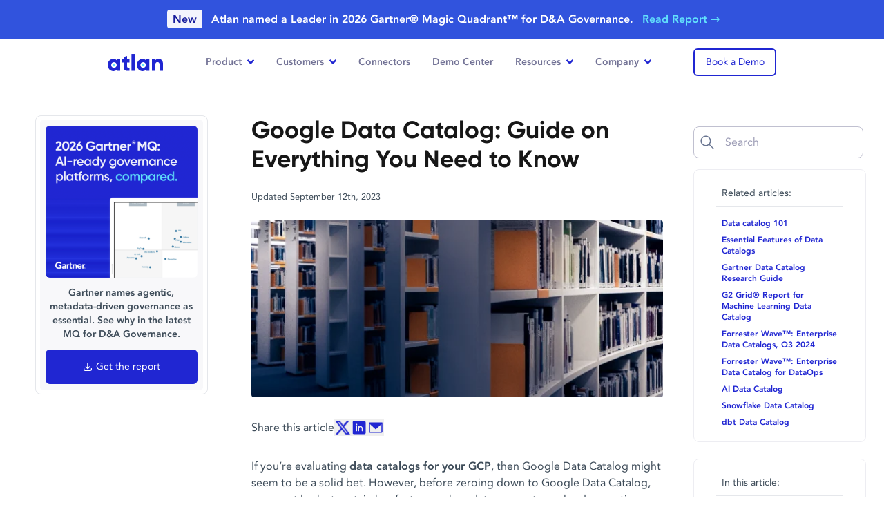

--- FILE ---
content_type: text/html
request_url: https://atlan.com/gcp-data-catalog/
body_size: 31848
content:
<!DOCTYPE html><html lang="en"> <head><meta charset="UTF-8"><meta name="viewport" content="width=device-width"><meta http-equiv="Content-Type" content="text/html; charset=utf-8"><meta name="language" content="English"><meta name="twitter:creator" content="@AtlanHQ"><link rel="icon" type="image/png" sizes="96x96" href="/favicon-96x96.png"><link rel="icon" type="image/png" sizes="32x32" href="/favicon-32x32.png"><link rel="icon" type="image/png" sizes="16x16" href="/favicon-16x16.png"><link rel="icon" type="image/x-icon" href="/favicon.ico"><!-- Performance Resource Hints --><link rel="dns-prefetch" href="//website-assets.atlan.com"><link rel="preconnect" href="https://website-assets.atlan.com" crossorigin><!-- HubSpot Performance Hints - preconnect establishes early connection --><!-- Note: No crossorigin attribute since HubSpot scripts are loaded without CORS --><link rel="preconnect" href="https://js.hsforms.net"><link rel="preconnect" href="https://forms.hsforms.com"><!-- Font Loading Component --><!-- Critical font preloading - eliminates request chains --><link rel="preload" href="/fonts/avenir-roman.otf" as="font" type="font/otf" crossorigin="anonymous"><link rel="preload" href="/fonts/gilroy-semibold.woff" as="font" type="font/woff" crossorigin="anonymous"><link rel="preload" href="/fonts/gilroy-bold.woff" as="font" type="font/woff" crossorigin="anonymous"><!-- <link rel="preload" href="/fonts/gilroy-medium.woff" as="font" type="font/woff" crossorigin="anonymous" /> --><!-- <link rel="preload" href="/fonts/gilroy-extra-bold.woff" as="font" type="font/woff" crossorigin="anonymous" /> --><link rel="preload" href="/fonts/avenir-heavy.otf" as="font" type="font/otf" crossorigin="anonymous"><!-- Inline font-face declarations for immediate availability --><script async src="https://plausible.io/js/pa-qNQVjKHlhN_FHVXOpzMzS.js"></script><script type="module">(function(){try{var e=typeof window<"u"?window:typeof global<"u"?global:typeof globalThis<"u"?globalThis:typeof self<"u"?self:{};e.SENTRY_RELEASE={id:"84a8ebdde8c07192594b871e2be8fd1e22120ec8"}}catch{}})();try{(function(){var e=typeof window<"u"?window:typeof global<"u"?global:typeof globalThis<"u"?globalThis:typeof self<"u"?self:{},n=new e.Error().stack;n&&(e._sentryDebugIds=e._sentryDebugIds||{},e._sentryDebugIds[n]="ba36d1b0-74a8-4b20-89f2-669f2659cf8c",e._sentryDebugIdIdentifier="sentry-dbid-ba36d1b0-74a8-4b20-89f2-669f2659cf8c")})()}catch{}window.plausible=window.plausible||function(){(plausible.q=plausible.q||[]).push(arguments)},plausible.init=plausible.init||function(e){plausible.o=e||{}};plausible.init();</script><script id="cookieyes" type="text/javascript" src="https://cdn-cookieyes.com/client_data/d948994533eb0914bd7a96ed/script.js"></script><script defer src="https://darkvisitors.com/tracker.js?project_key=345769be-b67e-444c-81ba-23711f974125"></script><meta http-equiv="Content-Security-Policy" content="
script-src 'self' 'unsafe-inline' 'unsafe-eval' https://*.hsadspixel.net https://js.hs-banner.com https://*.hs-analytics.net https://js.hscta.net https://*.hubspot.com https://static.hsappstatic.net https://*.usemessages.com https://*.hubspot.net https://*.hscollectedforms.net https://*.hsleadflows.net https://*.hsforms.net https://*.hsforms.com https://*.hs-scripts.com https://*.hubspotfeedback.com https://feedback.hubapi.com https://website-assets.atlan.com https://www.googletagmanager.com https://googletagmanager.com https://tagmanager.google.com https://www.googleoptimize.com https://*.googletagmanager.com https://*.google-analytics.com https://www.googleadservices.com https://www.google.com https://googleads.g.doubleclick.net https://cdn.jsdelivr.net https://ajax.googleapis.com https://unpkg.com https://embedsocial.com https://platform.twitter.com http://*.ads-twitter.com https://cdn.syndication.twimg.com https://static.ads-twitter.com https://*.clarity.ms https://bat.bing.com https://ipgeolocation.abstractapi.com https://platform.linkedin.com https://snap.licdn.com https://*.quora.com https://*.zi-scripts.com https://*.zoominfo.com https://player.vimeo.com https://f.vimeocdn.com https://*.vimeocdn.com https://*.salesloft.com https://*.demandbase.com https://*.company-target.com https://cdn.dreamdata.cloud https://www.redditstatic.com https://cdn.seersco.com https://*.sibforms.com https://*.ashbyhq.com https://plausible.io https://*.plausible.io https://darkvisitors.com https://*.darkvisitors.com https://connect.facebook.net https://*.facebook.com  https://www.youtube.com https://s.ytimg.com https://js.blazeverify.com https://js.emailable.com/v1 https://www.gartner.com https://gartner.com *.crazyegg.com https://builder.io https://*.calendly.com https://cdnjs.cloudflare.com https://cloudflare.com https://static.cloudflareinsights.com https://cdn.cr-relay.com https://cdn.rollbar.com https://*.rollbar.com https://*.chatbase.co https://*.emailable.com https://cdn-cookieyes.com https://*.cookieyes.com https://*.default.com https://*.lindy.ai https://*.g2.com https://groas.ai https://*.groas.ai https://tofuhq.com https://*.tofuhq.com https://*.google-analytics.com https://*.analytics.google.com https://*.googletagmanager.com https://*.g.doubleclick.net https://*.google.com https://*.factors.ai https://qualified.com https://*.qualified.com;
object-src 'none';
worker-src blob:;"><title>GCP Data Catalog: What, Why & Popular Choices </title><link rel="canonical" href="https://atlan.com/gcp-data-catalog/"><meta name="title" content="GCP Data Catalog: What, Why &#38; Popular Choices "><meta><meta name="description" content="Evaluating a data catalog for GCP? let's look at the important factors to consider, and 4 popular choices for the Google cloud data catalog."><meta property="og:image" content="https://atlan.com/og/gcp-data-catalog.png"><meta property="og:title" content="GCP Data Catalog: What, Why &#38; Popular Choices "><meta property="og:description" content="Evaluating a data catalog for GCP? let's look at the important factors to consider, and 4 popular choices for the Google cloud data catalog."><script id="gtm-live" type="application/javascript">
  (function (w, d, s, l, i) {
    w[l] = w[l] || [];
    w[l].push({ "gtm.start": new Date().getTime(), event: "gtm.js" });
    var f = d.getElementsByTagName(s)[0],
      j = d.createElement(s),
      dl = l != "dataLayer" ? "&l=" + l : "";
    j.defer = true;
    j.src = "https://www.googletagmanager.com/gtm.js?id=" + i + dl;
    f.parentNode.insertBefore(j, f);
  })(window, document, "script", "dataLayer", "GTM-KN5H7R9");
</script><script src="https://js.hsforms.net/forms/v2.js" id="hubspot" type="text/javascript" defer></script><script src="https://cdn.jsdelivr.net/npm/sharer.js@latest/sharer.min.js" defer></script><script src="/custom-js/seo-search.mjs" defer></script><link id="algolia-seo-search" href="/css/algolia-seo-search.css" rel="stylesheet"><script src="/js/banner.js" type="text/javascript" defer="true"></script><script type="application/ld+json">
  {
    "@context": "https://schema.org",
    "@id": "https://atlan.com/#organization",
    "@type": "Organization",
    "name": "Atlan",
    "url": "https://atlan.com/",
    "logo": "https://website-assets.atlan.com/img/atlan-blue.svg",
    "sameAs": [
      "https://www.linkedin.com/company/atlan-hq/",
      "https://twitter.com/AtlanHQ",
      "https://www.facebook.com/atlanhq/",
      "https://www.youtube.com/@atlanHQ",
      "https://www.crunchbase.com/organization/atlan-239d",
      "https://www.gartner.com/reviews/vendor/atlan",
      "https://www.g2.com/products/atlan/reviews"
    ]
  }
</script><script type="application/ld+json">{"@context":"https://schema.org","@type":"BlogPosting","mainEntityOfPage":"https://atlan.com/gcp-data-catalog/","headline":"GCP Data Catalog: What, Why &amp; Popular Choices","articleSection":"Data catalog","keywords":"gcp data catalog, google data catalog, google cloud data catalog, dataplex, google data catalog vs dataplex, gcp dataplex vs data catalog","description":"Evaluating a data catalog for GCP? let&apos;s look at the important factors to consider, and 4 popular choices for the Google Cloud data catalog.","image":["https://website-assets.atlan.com/img/atlan-google-gcp-data-catalog.webp"],"author":{"@type":"Person","name":"Team Atlan","url":"https://atlan.com/about","image":"https://website-assets.atlan.com/img/forester-announcement-hero.png"},"publisher":{"@type":"Organization","name":"Atlan","url":"https://atlan.com/","logo":"https://website-assets.atlan.com/img/atlan-blue.svg","sameAs":["https://www.linkedin.com/company/atlan-hq/","https://twitter.com/AtlanHQ","https://www.facebook.com/atlanhq/","https://www.youtube.com/@atlanHQ"]},"datePublished":"2022-08-16T11:32:39-05:00","dateModified":"2023-09-12T23:43:18-05:00"}</script><script type="application/ld+json">{"@context":"http://schema.org","@type":"BreadcrumbList","itemListElement":[{"@type":"ListItem","position":1,"item":{"@id":"https://atlan.com/","name":"Home"}},{"@type":"ListItem","position":2,"item":{"@id":"https://atlan.com/gcp-data-catalog/","name":"gcp-data-catalog"}}]}</script><script type="speculationrules">{"prerender":[{"urls":["/demo/","/forms/talk-to-sales-contact/"],"eagerness":"immediate"}]}</script>
<style>:root{--vc-clr-primary:#000;--vc-clr-secondary:#090f207f;--vc-clr-white:#fff}.carousel,.carousel *{box-sizing:border-box}.carousel{height:var(--vc-carousel-height);overscroll-behavior:none;position:relative;touch-action:pan-y;z-index:1}.carousel.is-dragging{touch-action:none}.carousel__track{display:flex;gap:var(--vc-slide-gap);height:100%;list-style:none;margin:0!important;padding:0!important;position:relative;transition:transform ease-out;transition-duration:var(--vc-transition-duration);width:100%}.carousel__viewport{height:100%;overflow:hidden;width:100%}.carousel__sr-only{border:0;clip:rect(0,0,0,0);height:1px;margin:-1px;overflow:hidden;padding:0;position:absolute;width:1px}.carousel.is-ttb .carousel__track{flex-direction:column}.carousel.is-btt .carousel__track{flex-direction:column-reverse}.carousel.is-vertical .carousel__slide--clone:first-child{margin-block-start:var(--vc-cloned-offset)}.carousel:not(.is-vertical) .carousel__slide--clone:first-child{margin-inline-start:var(--vc-cloned-offset)}.carousel.is-effect-fade .carousel__track{display:grid;grid-template-columns:100%;grid-template-rows:100%;transition:none}.carousel.is-effect-fade .carousel__slide{grid-area:1/1;height:100%!important;opacity:0;pointer-events:none;transition:opacity ease-in-out;transition-duration:var(--vc-transition-duration);width:100%!important}.carousel.is-effect-fade .carousel__slide--active{opacity:1;pointer-events:auto}:root{--vc-icn-width:1.2em}.carousel__icon{fill:currentColor;height:var(--vc-icn-width);width:var(--vc-icn-width)}:root{--vc-nav-background:transparent;--vc-nav-border-radius:0;--vc-nav-color:var(--vc-clr-primary);--vc-nav-color-hover:var(--vc-clr-secondary);--vc-nav-height:30px;--vc-nav-width:30px}.carousel__next,.carousel__prev{align-items:center;background:var(--vc-nav-background);border:0;border-radius:var(--vc-nav-border-radius);box-sizing:content-box;color:var(--vc-nav-color);cursor:pointer;display:flex;font-size:var(--vc-nav-height);height:var(--vc-nav-height);justify-content:center;margin:0 10px;padding:0;position:absolute;text-align:center;top:50%;transform:translateY(-50%);width:var(--vc-nav-width)}.carousel__next--disabled,.carousel__prev--disabled{cursor:not-allowed;opacity:.5}.carousel__next{right:0}.carousel__prev{left:0}.carousel.is-btt{.carousel__next{top:0}.carousel__prev{bottom:0}}.carousel.is-rtl{.carousel__next{left:0;right:auto}.carousel__prev{left:auto;right:0}}.carousel.is-ttb{.carousel__next{bottom:0}.carousel__prev{top:0}}.carousel.is-vertical{.carousel__next,.carousel__prev{left:auto;margin:5px auto;right:50%;top:auto;transform:translate(50%)}}@media (hover:hover){.carousel__next:hover,.carousel__prev:hover{color:var(--vc-nav-color-hover)}}:root{--vc-pgn-active-color:var(--vc-clr-primary);--vc-pgn-background-color:var(--vc-clr-secondary);--vc-pgn-border-radius:0;--vc-pgn-height:4px;--vc-pgn-margin:6px 5px;--vc-pgn-width:16px}.carousel__pagination{bottom:5px;display:flex;justify-content:center;left:50%;line-height:0;list-style:none!important;margin:0!important;padding:0!important;position:absolute;transform:translate(-50%)}.carousel__pagination-button{background-color:var(--vc-pgn-background-color);border:0;border-radius:var(--vc-pgn-border-radius);cursor:pointer;display:block;height:var(--vc-pgn-height);margin:var(--vc-pgn-margin);padding:0;width:var(--vc-pgn-width)}.carousel__pagination-button--active{background-color:var(--vc-pgn-active-color)}@media (hover:hover){.carousel__pagination-button:hover{background-color:var(--vc-pgn-active-color)}}.carousel.is-vertical{.carousel__pagination{bottom:50%;flex-direction:column;left:auto;right:5px;transform:translateY(50%)}.carousel__pagination-button{height:var(--vc-pgn-width);width:var(--vc-pgn-height)}}.carousel.is-btt .carousel__pagination{flex-direction:column-reverse}.carousel__slide{align-items:center;display:flex;flex-shrink:0;justify-content:center;margin:0;transform:translateZ(0)}
</style>

<style>:root{--vc-clr-primary:#000;--vc-clr-secondary:#090f207f;--vc-clr-white:#fff}.carousel,.carousel *{box-sizing:border-box}.carousel{height:var(--vc-carousel-height);overscroll-behavior:none;position:relative;touch-action:pan-y;z-index:1}.carousel.is-dragging{touch-action:none}.carousel__track{display:flex;gap:var(--vc-slide-gap);height:100%;list-style:none;margin:0!important;padding:0!important;position:relative;transition:transform ease-out;transition-duration:var(--vc-transition-duration);width:100%}.carousel__viewport{height:100%;overflow:hidden;width:100%}.carousel__sr-only{border:0;clip:rect(0,0,0,0);height:1px;margin:-1px;overflow:hidden;padding:0;position:absolute;width:1px}.carousel.is-ttb .carousel__track{flex-direction:column}.carousel.is-btt .carousel__track{flex-direction:column-reverse}.carousel.is-vertical .carousel__slide--clone:first-child{margin-block-start:var(--vc-cloned-offset)}.carousel:not(.is-vertical) .carousel__slide--clone:first-child{margin-inline-start:var(--vc-cloned-offset)}.carousel.is-effect-fade .carousel__track{display:grid;grid-template-columns:100%;grid-template-rows:100%;transition:none}.carousel.is-effect-fade .carousel__slide{grid-area:1/1;height:100%!important;opacity:0;pointer-events:none;transition:opacity ease-in-out;transition-duration:var(--vc-transition-duration);width:100%!important}.carousel.is-effect-fade .carousel__slide--active{opacity:1;pointer-events:auto}:root{--vc-icn-width:1.2em}.carousel__icon{fill:currentColor;height:var(--vc-icn-width);width:var(--vc-icn-width)}:root{--vc-nav-background:transparent;--vc-nav-border-radius:0;--vc-nav-color:var(--vc-clr-primary);--vc-nav-color-hover:var(--vc-clr-secondary);--vc-nav-height:30px;--vc-nav-width:30px}.carousel__next,.carousel__prev{align-items:center;background:var(--vc-nav-background);border:0;border-radius:var(--vc-nav-border-radius);box-sizing:content-box;color:var(--vc-nav-color);cursor:pointer;display:flex;font-size:var(--vc-nav-height);height:var(--vc-nav-height);justify-content:center;margin:0 10px;padding:0;position:absolute;text-align:center;top:50%;transform:translateY(-50%);width:var(--vc-nav-width)}.carousel__next--disabled,.carousel__prev--disabled{cursor:not-allowed;opacity:.5}.carousel__next{right:0}.carousel__prev{left:0}.carousel.is-btt{.carousel__next{top:0}.carousel__prev{bottom:0}}.carousel.is-rtl{.carousel__next{left:0;right:auto}.carousel__prev{left:auto;right:0}}.carousel.is-ttb{.carousel__next{bottom:0}.carousel__prev{top:0}}.carousel.is-vertical{.carousel__next,.carousel__prev{left:auto;margin:5px auto;right:50%;top:auto;transform:translate(50%)}}@media (hover:hover){.carousel__next:hover,.carousel__prev:hover{color:var(--vc-nav-color-hover)}}:root{--vc-pgn-active-color:var(--vc-clr-primary);--vc-pgn-background-color:var(--vc-clr-secondary);--vc-pgn-border-radius:0;--vc-pgn-height:4px;--vc-pgn-margin:6px 5px;--vc-pgn-width:16px}.carousel__pagination{bottom:5px;display:flex;justify-content:center;left:50%;line-height:0;list-style:none!important;margin:0!important;padding:0!important;position:absolute;transform:translate(-50%)}.carousel__pagination-button{background-color:var(--vc-pgn-background-color);border:0;border-radius:var(--vc-pgn-border-radius);cursor:pointer;display:block;height:var(--vc-pgn-height);margin:var(--vc-pgn-margin);padding:0;width:var(--vc-pgn-width)}.carousel__pagination-button--active{background-color:var(--vc-pgn-active-color)}@media (hover:hover){.carousel__pagination-button:hover{background-color:var(--vc-pgn-active-color)}}.carousel.is-vertical{.carousel__pagination{bottom:50%;flex-direction:column;left:auto;right:5px;transform:translateY(50%)}.carousel__pagination-button{height:var(--vc-pgn-width);width:var(--vc-pgn-height)}}.carousel.is-btt .carousel__pagination{flex-direction:column-reverse}.carousel__slide{align-items:center;display:flex;flex-shrink:0;justify-content:center;margin:0;transform:translateZ(0)}
[data-emailable=status-el]{z-index:400!important}input.hs-button:disabled,input.hs-button[disabled]{opacity:.4}
.field-value.multiline[data-v-fcda16d2]{min-height:3rem;white-space:pre-wrap}.field-value.url[data-v-fcda16d2]{font-size:.75rem;word-break:break-all}.field-value.warning[data-v-fcda16d2]{background-color:rgb(254 249 195/var(--tw-bg-opacity,1));border-color:rgb(234 179 8/var(--tw-border-opacity,1));color:rgb(133 77 14/var(--tw-text-opacity,1))}.field-value.success[data-v-fcda16d2],.field-value.warning[data-v-fcda16d2]{--tw-border-opacity:1;--tw-bg-opacity:1;--tw-text-opacity:1}.field-value.success[data-v-fcda16d2]{background-color:rgb(225 248 240/var(--tw-bg-opacity,1));border-color:rgb(0 178 138/var(--tw-border-opacity,1));color:rgb(22 101 52/var(--tw-text-opacity,1))}.field-info.warning[data-v-fcda16d2]{--tw-text-opacity:1;color:rgb(220 38 38/var(--tw-text-opacity,1))}.field-info.success[data-v-fcda16d2]{--tw-text-opacity:1;color:rgb(22 163 74/var(--tw-text-opacity,1))}.detail.warning[data-v-fcda16d2]{background-color:rgb(254 249 195/var(--tw-bg-opacity,1));color:rgb(133 77 14/var(--tw-text-opacity,1))}.detail.success[data-v-fcda16d2],.detail.warning[data-v-fcda16d2]{--tw-bg-opacity:1;--tw-text-opacity:1}.detail.success[data-v-fcda16d2]{background-color:rgb(225 248 240/var(--tw-bg-opacity,1));color:rgb(22 101 52/var(--tw-text-opacity,1))}.score-excellent[data-v-fcda16d2]{background-color:rgb(225 248 240/var(--tw-bg-opacity,1));border-color:rgb(0 178 138/var(--tw-border-opacity,1));color:rgb(22 101 52/var(--tw-text-opacity,1))}.score-excellent[data-v-fcda16d2],.score-good[data-v-fcda16d2]{--tw-border-opacity:1;--tw-bg-opacity:1;--tw-text-opacity:1}.score-good[data-v-fcda16d2]{background-color:rgb(232 233 251/var(--tw-bg-opacity,1));border-color:rgb(32 38 210/var(--tw-border-opacity,1));color:rgb(30 64 175/var(--tw-text-opacity,1))}.score-fair[data-v-fcda16d2]{background-color:rgb(254 249 195/var(--tw-bg-opacity,1));border-color:rgb(234 179 8/var(--tw-border-opacity,1));color:rgb(133 77 14/var(--tw-text-opacity,1))}.score-fair[data-v-fcda16d2],.score-poor[data-v-fcda16d2]{--tw-border-opacity:1;--tw-bg-opacity:1;--tw-text-opacity:1}.score-poor[data-v-fcda16d2]{background-color:rgb(250 217 217/var(--tw-bg-opacity,1));border-color:rgb(191 27 27/var(--tw-border-opacity,1));color:rgb(153 27 27/var(--tw-text-opacity,1))}@media (max-width:480px){.drawer-container[data-v-fcda16d2]{width:100vw}}
.audio-player[data-v-c58e26a5]{position:relative}audio[data-v-c58e26a5]{display:none}select[data-v-c58e26a5]{-webkit-appearance:auto;-moz-appearance:auto;appearance:auto}
.progress-bar[data-v-0256aa2b]{transition:width .1s ease-out}
.two-depth-accordian .slide-nav-btn{align-items:center;background:#3940e1;border-radius:16px;box-shadow:0 .536px 1.072px #6951ff0d;cursor:pointer;display:inline-flex;height:32px;justify-content:center;width:32px}.two-depth-accordian .slide-nav-btn.inactive{background-color:#e8e9fb}.two-depth-accordian .image-area{background:#f3f4fd}@media (min-width:992px){.two-depth-accordian .image-area{background:#f3f4fd;height:350px;padding:20px}}.two-depth-accordian .video-area{min-height:250px;transition:all .2s ease}.two-depth-accordian .video-area video{transition:all .2s ease}.two-depth-accordian .tabs{overflow-x:scroll}.two-depth-accordian .tabs p.p2{white-space:nowrap}@media (min-width:992px){.two-depth-accordian .tabs p.p2{white-space:unset}.two-depth-accordian .tabs{overflow-x:unset}}.two-depth-accordian .tab-item{cursor:pointer;padding:5px 30px 5px 10px}.two-depth-accordian .tab-item img{filter:grayscale(1);height:16px;opacity:.4;width:16px}.two-depth-accordian .tab-item.active{background-color:#2026d2;border-radius:25px}.two-depth-accordian .tab-item.active p{color:#fff!important}.two-depth-accordian .tab-item.active img{filter:brightness(10);opacity:1}@media (min-width:992px){.two-depth-accordian .tab-item{background-color:unset;padding:24px 35px}.two-depth-accordian .tab-item:hover img{opacity:.8}.two-depth-accordian .tab-item:hover,.two-depth-accordian .tab-item:hover .text-gray-500{color:#555572!important}.two-depth-accordian .tab-item img{filter:grayscale(1);height:24px;opacity:.4;width:24px}.two-depth-accordian .tab-item{border-bottom:5px solid #f8f8fa}.two-depth-accordian .tab-item.active p{color:#2026d2!important}.two-depth-accordian .tab-item.active{background-color:unset;border-bottom:5px solid #2026d2;border-radius:0}.two-depth-accordian .tab-item.active img{filter:unset;opacity:1}}
.slide-rtl-enter-active{transition:all .3s ease-out calc(.03s*var(--i))}.slide-rtl-leave-active{transition:all .4s ease-out calc(.15s*var(--i))}.slide-rtl-enter-from,.slide-rtl-leave-to{opacity:0;transform:translate(40px)}.slide-up-enter-active{transition:all .6s ease-out}.slide-up-leave-active{transition:all .2s ease-out}.slide-up-enter-from,.slide-up-leave-to{opacity:0;transform:translateY(25px)}.fade-name-logo-enter-active{transition:opacity .7s ease-in;transition-delay:.2s}.fade-name-logo-leave-active{transition:opacity .2s ease-out}.avatar-enter-from,.avatar-leave-to{opacity:0;transform:translateY(15px)}.avatar-enter-active{transition:all .6s ease-out}.avatar-leave-active{transition:all .2s ease-in}.fade-name-logo-enter-from,.fade-name-logo-leave-to{opacity:0}.pill-slide-enter-active{transition:all .7s ease-out}.pill-slide-leave-active{transition:all .1s ease-in}
@media screen and (min-width:992px){.carousel__prev{left:-80px}.carousel__next{right:-80px}}.carousel__next,.carousel__prev{background-color:#fff!important;border:5px solid #fff;box-shadow:none;box-shadow:0 20px 25px -5px #0000001a,0 8px 10px -6px #0000001a;box-sizing:content-box}
[data-v-730a5ebd]::-webkit-scrollbar{-webkit-appearance:none;background:#f8f8fa;border-right:1.2px solid #ededf2;width:7px}[data-v-730a5ebd]::-webkit-scrollbar-thumb{background-color:#ededf2;border-radius:4px;box-shadow:0 0 1px #ffffff80}.swiper-button-prev[data-v-d3ebd51e]{left:-50px!important}
.exit-intent-popup[data-v-79ced345]{animation:fadeIn-79ced345 .2s ease-out}@keyframes fadeIn-79ced345{0%{opacity:0}to{opacity:1}}.exit-intent-popup-form.hubspot-form{min-height:unset!important;.hs-form{padding:0!important;label{display:none!important}.actions{padding:0!important}}}
.ais-RefinementList-count[data-v-5b3f1079]{display:none}input[type=radio][data-v-5b3f1079]{accent-color:#7f83ec!important;border-radius:3px;display:none;margin-right:10px}input[type=radio]:checked+.radio_div+p[data-v-5b3f1079]{font-weight:700!important}.radio_div[data-v-5b3f1079]{background-color:#eef1f5;border:1px solid #e4e4e4;border-radius:50%;height:15px;margin-right:10px;padding:2px;width:15px}.radio_div[data-v-5b3f1079]:after{background-color:#3940e1;border-radius:50%;content:"";display:block;height:100%;transform:scale(0);transition:all .2s;width:100%}input[type=radio]:checked+.radio_div[data-v-5b3f1079]:after{transform:scale(1)}input[type=radio]:checked+.radio_div[data-v-5b3f1079]{border:1px solid #2026d2}.dropdown-content[data-v-5b3f1079]{background-color:#fff;box-shadow:0 8px 16px #0003;display:none;display:flex;flex-direction:column;position:absolute;transform:scale(.8);transform:scale(1);transition:transform 1s;z-index:1}
.component-tqyw9m0iue[data-v-4755f88c]{align-items:stretch;display:flex;flex-direction:column}.div-4wbls88y960[data-v-bdc9da04]{display:flex;line-height:normal}.img-29wpyomtntv[data-v-33d4f353]{opacity:1;transition:opacity .2s ease-in-out}.div-29wpyomtntv[data-v-33d4f353]{font-size:0;pointer-events:none;width:100%}.div-29wpyomtntv-2[data-v-33d4f353]{align-items:stretch;display:flex;flex-direction:column;height:100%;left:0;position:absolute;top:0;width:100%}.pre-1hjwvu3r5mj[data-v-4ef43cdd]{color:red;padding:10px;text-align:center}
</style><script type="module" src="/_astro/page.B2JoOokA.js"></script>    <link rel="stylesheet" href="/css/common.sf10f2.css">
</head><body data-page-category="seo" data-cmt-id="84a8ebdde8c07192594b871e2be8fd1e22120ec8"> <!-- Google Tag Manager (noscript) --> <noscript><iframe src="https://www.googletagmanager.com/ns.html?id=GTM-KN5H7R9" height="0" width="0" style="display:none;visibility:hidden"></iframe> </noscript> <div class="flex flex-col justify-stretch" id="seo-layout" data-astro-cid-254ydg3o> <header class="relative z-10 z-30 relative bg-white sticky top-0" id="site-navbar" data-menu-config-id data-astro-cid-254ydg3o="true" data-v-f1033ce2><div id="home-link" class="container items-center lg:flex hidden justify-between" style="min-height:64px;" data-v-f1033ce2><a id="nav-home" href="/" aria-label="Atlan Logo" style="display:block;width:80px;height:25px;" data-v-f1033ce2><img src="https://website-assets.atlan.com/img/atlan-blue.svg" width="80" height="25" alt="Atlan Logo" loading="eager" fetchpriority="high" style="width:80px;height:25px;" data-v-f1033ce2></a><nav id="menu" class="mx-auto" data-v-f1033ce2><!--[--><div class="nav-item" data-v-f1033ce2><div class="menu-nav-links flex py-6 px-4 p3 !font-bold relative hover:text-primary text-gray-500 cursor-default" id="nav-product" data-v-f1033ce2>Product <img class="w-2.5 ml-2" width="10" height="19" src="https://website-assets.atlan.com/img/angle-down-blue.svg" alt="dropdown arrow" loading="eager" fetchpriority="high" data-v-f1033ce2></div><div class="shadow-2xl sub-menu" style="left:-190px;opacity:0;" data-v-f1033ce2><div class="h-full bg-white" style="width:1050px;" data-v-f1033ce2><div class="w-full flex flex-row"><div class="w-8/12 px-8 py-6"><div class="flex flex-col gap-y-4"><!--[--><div><div class="mb-4 flex flex-row gap-x-1 items-center"><p class="font-gilroy text-gray-700 text-lg font-bold">Unify</p><p class="font-gilroy font-semibold text-gray-500 text-sm mt-0.5">context across your data & AI systems</p></div><div class="w-full grid grid-cols-3 gap-2 mb-3"><!--[--><div><a class="group px-2 py-1.5 flex items-center rounded-md hover:bg-blue-50 transition duration-300 ease-in-out" id="nav-prod-1-1" href="/data-discovery-catalog/" aria-label="product nav link"><div class="flex items-center justify-center h-8 w-8 mr-2 bg-blue-50 p-1.5 rounded-md"><img class="h-8 w-8" src="https://website-assets.atlan.com/img/navbar-icons/prod-nav-disc-cat-blue.svg" alt="data discovery &amp; catalog icon" loading="lazy" fetchpriority="low"></div><div class="flex items-center justify-start"><p class="text-gray-700 font-semibold text-sm group-hover:text-primary">Data Discovery & Catalog</p></div></a></div><div><a class="group px-2 py-1.5 flex items-center rounded-md hover:bg-blue-50 transition duration-300 ease-in-out" id="nav-prod-1-2" href="/column-level-lineage/" aria-label="product nav link"><div class="flex items-center justify-center h-8 w-8 mr-2 bg-blue-50 p-1.5 rounded-md"><img class="h-8 w-8" src="https://website-assets.atlan.com/img/navbar-icons/prod-nav-col-lineage-blue.svg" alt="column level lineage icon" loading="lazy" fetchpriority="low"></div><div class="flex items-center justify-start"><p class="text-gray-700 font-semibold text-sm group-hover:text-primary">Column Level Lineage</p></div></a></div><div><a class="group px-2 py-1.5 flex items-center rounded-md hover:bg-blue-50 transition duration-300 ease-in-out" id="nav-prod-1-3" href="/connectors/" aria-label="product nav link"><div class="flex items-center justify-center h-8 w-8 mr-2 bg-blue-50 p-1.5 rounded-md"><img class="h-8 w-8" src="https://website-assets.atlan.com/img/navbar-icons/prod-nav-connector-icon.svg" alt="connectors icon" loading="lazy" fetchpriority="low"></div><div class="flex items-center justify-start"><p class="text-gray-700 font-semibold text-sm group-hover:text-primary">Connectors</p></div></a></div><div><a class="group px-2 py-1.5 flex items-center rounded-md hover:bg-blue-50 transition duration-300 ease-in-out" id="nav-prod-1-4" href="/intelligent-automation/" aria-label="product nav link"><div class="flex items-center justify-center h-8 w-8 mr-2 bg-blue-50 p-1.5 rounded-md"><img class="h-8 w-8" src="https://website-assets.atlan.com/img/navbar-icons/prod-nav-intel-auto-blue.svg" alt="intelligent automation icon" loading="lazy" fetchpriority="low"></div><div class="flex items-center justify-start"><p class="text-gray-700 font-semibold text-sm group-hover:text-primary">Intelligent Automation</p></div></a></div><div><a class="group px-2 py-1.5 flex items-center rounded-md hover:bg-blue-50 transition duration-300 ease-in-out" id="nav-prod-1-5" href="/app-framework/" aria-label="product nav link"><div class="flex items-center justify-center h-8 w-8 mr-2 bg-blue-50 p-1.5 rounded-md"><img class="h-8 w-8" src="https://website-assets.atlan.com/img/product-pages/app-framework-icon.svg" alt="app framework icon" loading="lazy" fetchpriority="low"></div><div class="flex items-center justify-start"><p class="text-gray-700 font-semibold text-sm group-hover:text-primary">App Framework</p></div></a></div><div><a class="group px-2 py-1.5 flex items-center rounded-md hover:bg-blue-50 transition duration-300 ease-in-out" id="nav-prod-1-6" href="/diy-setup/" aria-label="product nav link"><div class="flex items-center justify-center h-8 w-8 mr-2 bg-blue-50 p-1.5 rounded-md"><img class="h-8 w-8" src="https://website-assets.atlan.com/img/navbar-icons/prod-nav-diy-setup-zap-icon.svg" alt="diy setup icon" loading="lazy" fetchpriority="low"></div><div class="flex items-center justify-start"><p class="text-gray-700 font-semibold text-sm group-hover:text-primary">DIY Setup</p></div></a></div><!--]--></div></div><div><div class="mb-4 flex flex-row gap-x-1 items-center"><p class="font-gilroy text-gray-700 text-lg font-bold">Collaborate</p><p class="font-gilroy font-semibold text-gray-500 text-sm mt-0.5">on context together across diverse teams</p></div><div class="w-full grid grid-cols-3 gap-2 mb-3"><!--[--><div><a class="group px-2 py-1.5 flex items-center rounded-md hover:bg-blue-50 transition duration-300 ease-in-out" id="nav-prod-2-1" href="/data-products-marketplace/" aria-label="product nav link"><div class="flex items-center justify-center h-8 w-8 mr-2 bg-blue-50 p-1.5 rounded-md"><img class="h-8 w-8" src="https://website-assets.atlan.com/img/navbar-icons/prod-nav-data-prod-mktplc-blue.svg" alt="data products icon" loading="lazy" fetchpriority="low"></div><div class="flex items-center justify-start"><p class="text-gray-700 font-semibold text-sm group-hover:text-primary">Data Products</p></div></a></div><div><a class="group px-2 py-1.5 flex items-center rounded-md hover:bg-blue-50 transition duration-300 ease-in-out" id="nav-prod-2-2" href="/ai-governance/" aria-label="product nav link"><div class="flex items-center justify-center h-8 w-8 mr-2 bg-blue-50 p-1.5 rounded-md"><img class="h-8 w-8" src="https://website-assets.atlan.com/img/navbar-icons/prod-nav-ai-gov-blue.svg" alt="ai governance icon" loading="lazy" fetchpriority="low"></div><div class="flex items-center justify-start"><p class="text-gray-700 font-semibold text-sm group-hover:text-primary">AI Governance</p></div></a></div><div><a class="group px-2 py-1.5 flex items-center rounded-md hover:bg-blue-50 transition duration-300 ease-in-out" id="nav-prod-2-3" href="/active-data-governance/" aria-label="product nav link"><div class="flex items-center justify-center h-8 w-8 mr-2 bg-blue-50 p-1.5 rounded-md"><img class="h-8 w-8" src="https://website-assets.atlan.com/img/navbar-icons/prod-nav-gov-access-blue.svg" alt="Data Governance icon" loading="lazy" fetchpriority="low"></div><div class="flex items-center justify-start"><p class="text-gray-700 font-semibold text-sm group-hover:text-primary">Data Governance</p></div></a></div><div><a class="group px-2 py-1.5 flex items-center rounded-md hover:bg-blue-50 transition duration-300 ease-in-out" id="nav-prod-2-4" href="/data-quality-studio/" aria-label="product nav link"><div class="flex items-center justify-center h-8 w-8 mr-2 bg-blue-50 p-1.5 rounded-md"><img class="h-8 w-8" src="https://website-assets.atlan.com/img/data-quality-studio/dq-nav-5.svg" alt="data quality icon" loading="lazy" fetchpriority="low"></div><div class="flex items-center justify-start"><p class="text-gray-700 font-semibold text-sm group-hover:text-primary">Data Quality</p></div></a></div><div><a class="group px-2 py-1.5 flex items-center rounded-md hover:bg-blue-50 transition duration-300 ease-in-out" id="nav-prod-2-5" href="/ai/" aria-label="product nav link"><div class="flex items-center justify-center h-8 w-8 mr-2 bg-blue-50 p-1.5 rounded-md"><img class="h-8 w-8" src="https://website-assets.atlan.com/img/navbar-icons/prod-nav-atlan-ai-icon-2.svg" alt="atlan ai icon" loading="lazy" fetchpriority="low"></div><div class="flex items-center justify-start"><p class="text-gray-700 font-semibold text-sm group-hover:text-primary">Atlan AI</p></div></a></div><!--]--></div></div><div><div class="mb-4 flex flex-row gap-x-1 items-center"><p class="font-gilroy text-gray-700 text-lg font-bold">Activate</p><p class="font-gilroy font-semibold text-gray-500 text-sm mt-0.5">context in human & agentic AI experiences</p></div><div class="w-full grid grid-cols-3 gap-2 mb-3"><!--[--><div><a class="group px-2 py-1.5 flex items-center rounded-md hover:bg-blue-50 transition duration-300 ease-in-out" id="nav-prod-3-1" href="/active-metadata/" aria-label="product nav link"><div class="flex items-center justify-center h-8 w-8 mr-2 bg-blue-50 p-1.5 rounded-md"><img class="h-8 w-8" src="https://website-assets.atlan.com/img/navbar-icons/prod-nav-active-metadata-blue.svg" alt="active metadata icon" loading="lazy" fetchpriority="low"></div><div class="flex items-center justify-start"><p class="text-gray-700 font-semibold text-sm group-hover:text-primary">Active Metadata</p></div></a></div><div><a class="group px-2 py-1.5 flex items-center rounded-md hover:bg-blue-50 transition duration-300 ease-in-out" id="nav-prod-3-2" href="/personalization-and-curation/" aria-label="product nav link"><div class="flex items-center justify-center h-8 w-8 mr-2 bg-blue-50 p-1.5 rounded-md"><img class="h-8 w-8" src="https://website-assets.atlan.com/img/navbar-icons/prod-nav-personalize-blue.svg" alt="personalization &amp; curation icon" loading="lazy" fetchpriority="low"></div><div class="flex items-center justify-start"><p class="text-gray-700 font-semibold text-sm group-hover:text-primary">Personalization & Curation</p></div></a></div><div><a class="group px-2 py-1.5 flex items-center rounded-md hover:bg-blue-50 transition duration-300 ease-in-out" id="nav-prod-3-3" href="/data-glossary/" aria-label="product nav link"><div class="flex items-center justify-center h-8 w-8 mr-2 bg-blue-50 p-1.5 rounded-md"><img class="h-8 w-8" src="https://website-assets.atlan.com/img/navbar-icons/prod-nav-glossary-trans-blue.svg" alt="business glossary icon" loading="lazy" fetchpriority="low"></div><div class="flex items-center justify-start"><p class="text-gray-700 font-semibold text-sm group-hover:text-primary">Business Glossary</p></div></a></div><div><a class="group px-2 py-1.5 flex items-center rounded-md hover:bg-blue-50 transition duration-300 ease-in-out" id="nav-prod-3-4" href="/metadata-lakehouse/" aria-label="product nav link"><div class="flex items-center justify-center h-8 w-8 mr-2 bg-blue-50 p-1.5 rounded-md"><img class="h-8 w-8" src="https://website-assets.atlan.com/img/navbar-icons/prod-nav-open-api-blue.svg" alt="metadata lakehouse icon" loading="lazy" fetchpriority="low"></div><div class="flex items-center justify-start"><p class="text-gray-700 font-semibold text-sm group-hover:text-primary">Metadata Lakehouse</p></div></a></div><div><a class="group px-2 py-1.5 flex items-center rounded-md hover:bg-blue-50 transition duration-300 ease-in-out" id="nav-prod-3-5" href="/mcp-server/" aria-label="product nav link"><div class="flex items-center justify-center h-8 w-8 mr-2 bg-blue-50 p-1.5 rounded-md"><img class="h-8 w-8" src="https://website-assets.atlan.com/img/navbar-icons/prod-nav-mcp-server-icon.svg" alt="mcp server icon" loading="lazy" fetchpriority="low"></div><div class="flex items-center justify-start"><p class="text-gray-700 font-semibold text-sm group-hover:text-primary">MCP Server</p></div></a></div><!--]--></div></div><!--]--></div></div><div class="w-4/12" style="background-image:url(&#39;https://website-assets.atlan.com/img/misc/dd-sidebar-bg.svg&#39;);background-size:cover;background-position:center;"><div class="p-8"><img class="w-full object-contain rounded-md mb-6 border border-gray-200" src="https://website-assets.atlan.com/img/atlan-in-action/atlan-action-aws-product-thumb.webp" alt="sidebar thumbnail" loading="lazy" fetchpriority="low"><p class="font-gilroy font-semibold text-gray-700 text-xl mb-3">Atlan + AWS: Your 2026 Playbook for AI-Ready Data</p><p class="text-gray-500 text-base mb-9">See how Atlan unifies context across AWS with end-to-end lineage, self-serve discovery, and consistent governance.</p><a class="btn btn-outline-primary btn-sm !rounded-md w-fit mb-2" id="product-dropdown-nav-cta" data-prepend-ref="zx-pni" href="/live-demo-series-atlan-aws-ai-ready-data-playbook-2026/">Save your Spot →</a></div></div></div></div></div></div><div class="nav-item" data-v-f1033ce2><div class="menu-nav-links flex py-6 px-4 p3 !font-bold relative hover:text-primary text-gray-500 cursor-default" id="nav-customers" data-v-f1033ce2>Customers <img class="w-2.5 ml-2" width="10" height="19" src="https://website-assets.atlan.com/img/angle-down-blue.svg" alt="dropdown arrow" loading="eager" fetchpriority="high" data-v-f1033ce2></div><div class="shadow-2xl sub-menu" style="left:-250px;opacity:0;" data-v-f1033ce2><div class="h-full bg-white" style="width:950px;" data-v-f1033ce2><div class="grid grid-cols-6 py-8 px-3 w-full"><!--[--><div><div class="flex flex-col items-center justify-center"><p class="text-gray-600 text-sm font-bold mb-8">Finance</p><div class="grid grid-cols-1 gap-y-8"><!--[--><div class="flex items-center justify-center"><a class="relative group p-1 hover:shadow-xl border border-blue-100 rounded-[4px] transition-all duration-300 ease-in-out" id="nav-cust-1-1" href="https://humansofdata.atlan.com/2023/04/nasdaq-active-metadata-strategy/" target="_blank" rel="noopener noreferrer"><p class="flex gap-x-1 absolute px-2 -top-3 text-gray-500 text-xs bg-white shadow-sm border border-blue-100 text-center rounded-full w-fit left-6 group-hover:w-auto group-hover:left-4 group-hover:text-blue-600">Case study<span class="hidden group-hover:block text-xs text-blue-600">→</span></p><img class="w-full h-full object-contain" src="https://website-assets.atlan.com/img/navbar/cust-nav-nasdaq-color.svg" alt="nasdaq logo" loading="lazy" fetchpriority="low"></a></div><div class="flex items-center justify-center"><div class="ga-send-click p-1 flex items-center justify-center border border-blue-100 rounded-[4px]" id="nav-cust-1-2"><img class="w-full h-full object-contain" src="https://website-assets.atlan.com/img/navbar/cust-nav-mastercard-color.svg" alt="mastercard logo" loading="lazy" fetchpriority="low"></div></div><div class="flex items-center justify-center"><div class="ga-send-click p-1 flex items-center justify-center border border-blue-100 rounded-[4px]" id="nav-cust-1-3"><img class="w-full h-full object-contain" src="https://website-assets.atlan.com/img/navbar/cust-nav-plaid-color.svg" alt="plaid logo" loading="lazy" fetchpriority="low"></div></div><!--]--></div></div></div><div><div class="flex flex-col items-center justify-center"><p class="text-gray-600 text-sm font-bold mb-8">Technology</p><div class="grid grid-cols-1 gap-y-8"><!--[--><div class="flex items-center justify-center"><a class="relative group p-1 hover:shadow-xl border border-blue-100 rounded-[4px] transition-all duration-300 ease-in-out" id="nav-cust-2-1" href="https://humansofdata.atlan.com/2023/08/autodesk-data-mesh-snowflake-atlan/" target="_blank" rel="noopener noreferrer"><p class="flex gap-x-1 absolute px-2 -top-3 text-gray-500 text-xs bg-white shadow-sm border border-blue-100 text-center rounded-full w-fit left-6 group-hover:w-auto group-hover:left-4 group-hover:text-blue-600">Case study<span class="hidden group-hover:block text-xs text-blue-600">→</span></p><img class="w-full h-full object-contain" src="https://website-assets.atlan.com/img/navbar/cust-nav-autodesk-color.svg" alt="autodesk logo" loading="lazy" fetchpriority="low"></a></div><div class="flex items-center justify-center"><div class="ga-send-click p-1 flex items-center justify-center border border-blue-100 rounded-[4px]" id="nav-cust-2-2"><img class="w-full h-full object-contain" src="https://website-assets.atlan.com/img/navbar/cust-nav-hubspot-color.svg" alt="hubspot logo" loading="lazy" fetchpriority="low"></div></div><div class="flex items-center justify-center"><a class="relative group p-1 hover:shadow-xl border border-blue-100 rounded-[4px] transition-all duration-300 ease-in-out" id="nav-cust-2-3" href="https://humansofdata.atlan.com/2024/10/dropbox-governance-atlan/" target="_blank" rel="noopener noreferrer"><p class="flex gap-x-1 absolute px-2 -top-3 text-gray-500 text-xs bg-white shadow-sm border border-blue-100 text-center rounded-full w-fit left-6 group-hover:w-auto group-hover:left-4 group-hover:text-blue-600">Case study<span class="hidden group-hover:block text-xs text-blue-600">→</span></p><img class="w-full h-full object-contain" src="https://website-assets.atlan.com/img/navbar/cust-nav-dropbox-color.svg" alt="dropbox logo" loading="lazy" fetchpriority="low"></a></div><!--]--></div></div></div><div><div class="flex flex-col items-center justify-center"><p class="text-gray-600 text-sm font-bold mb-8">Manufacturing</p><div class="grid grid-cols-1 gap-y-8"><!--[--><div class="flex items-center justify-center"><div class="ga-send-click p-1 flex items-center justify-center border border-blue-100 rounded-[4px]" id="nav-cust-3-1"><img class="w-full h-full object-contain" src="https://website-assets.atlan.com/img/navbar/cust-nav-unilever-color.svg" alt="unilever logo" loading="lazy" fetchpriority="low"></div></div><div class="flex items-center justify-center"><a class="relative group p-1 hover:shadow-xl border border-blue-100 rounded-[4px] transition-all duration-300 ease-in-out" id="nav-cust-3-2" href="https://humansofdata.atlan.com/2024/10/general-motors-governance-atlan/" target="_blank" rel="noopener noreferrer"><p class="flex gap-x-1 absolute px-2 -top-3 text-gray-500 text-xs bg-white shadow-sm border border-blue-100 text-center rounded-full w-fit left-6 group-hover:w-auto group-hover:left-4 group-hover:text-blue-600">Case study<span class="hidden group-hover:block text-xs text-blue-600">→</span></p><img class="w-full h-full object-contain" src="https://website-assets.atlan.com/img/navbar/cust-nav-gm-color.svg" alt="general motors logo" loading="lazy" fetchpriority="low"></a></div><div class="flex items-center justify-center"><div class="ga-send-click p-1 flex items-center justify-center border border-blue-100 rounded-[4px]" id="nav-cust-3-3"><img class="w-full h-full object-contain" src="https://website-assets.atlan.com/img/navbar/cust-nav-ingersollrand-color.svg" alt="ingersollrand logo" loading="lazy" fetchpriority="low"></div></div><!--]--></div></div></div><div><div class="flex flex-col items-center justify-center"><p class="text-gray-600 text-sm font-bold mb-8">Media</p><div class="grid grid-cols-1 gap-y-8"><!--[--><div class="flex items-center justify-center"><a class="relative group p-1 hover:shadow-xl border border-blue-100 rounded-[4px] transition-all duration-300 ease-in-out" id="nav-cust-4-1" href="https://humansofdata.atlan.com/2024/10/fox-governance-atlan/" target="_blank" rel="noopener noreferrer"><p class="flex gap-x-1 absolute px-2 -top-3 text-gray-500 text-xs bg-white shadow-sm border border-blue-100 text-center rounded-full w-fit left-6 group-hover:w-auto group-hover:left-4 group-hover:text-blue-600">Case study<span class="hidden group-hover:block text-xs text-blue-600">→</span></p><img class="w-full h-full object-contain" src="https://website-assets.atlan.com/img/navbar/cust-nav-fox-color.svg" alt="fox logo" loading="lazy" fetchpriority="low"></a></div><div class="flex items-center justify-center"><div class="ga-send-click p-1 flex items-center justify-center border border-blue-100 rounded-[4px]" id="nav-cust-4-2"><img class="w-full h-full object-contain" src="https://website-assets.atlan.com/img/navbar/cust-nav-newscorp-color.svg" alt="news corp logo" loading="lazy" fetchpriority="low"></div></div><div class="flex items-center justify-center"><div class="ga-send-click p-1 flex items-center justify-center border border-blue-100 rounded-[4px]" id="nav-cust-4-3"><img class="w-full h-full object-contain" src="https://website-assets.atlan.com/img/navbar/cust-nav-virgin-color.svg" alt="virgin o2 logo" loading="lazy" fetchpriority="low"></div></div><!--]--></div></div></div><div><div class="flex flex-col items-center justify-center"><p class="text-gray-600 text-sm font-bold mb-8">Healthcare</p><div class="grid grid-cols-1 gap-y-8"><!--[--><div class="flex items-center justify-center"><div class="ga-send-click p-1 flex items-center justify-center border border-blue-100 rounded-[4px]" id="nav-cust-5-1"><img class="w-full h-full object-contain" src="https://website-assets.atlan.com/img/navbar/cust-nav-nhs-color.svg" alt="nhs logo" loading="lazy" fetchpriority="low"></div></div><div class="flex items-center justify-center"><a class="relative group p-1 hover:shadow-xl border border-blue-100 rounded-[4px] transition-all duration-300 ease-in-out" id="nav-cust-5-2" href="https://f.hubspotusercontent30.net/hubfs/6880682/Scripps%20Health%20Case%20Study%20(2).pdf" target="_blank" rel="noopener noreferrer"><p class="flex gap-x-1 absolute px-2 -top-3 text-gray-500 text-xs bg-white shadow-sm border border-blue-100 text-center rounded-full w-fit left-6 group-hover:w-auto group-hover:left-4 group-hover:text-blue-600">Case study<span class="hidden group-hover:block text-xs text-blue-600">→</span></p><img class="w-full h-full object-contain" src="https://website-assets.atlan.com/img/navbar/cust-nav-scripps-color.svg" alt="scripps logo" loading="lazy" fetchpriority="low"></a></div><div class="flex items-center justify-center"><div class="ga-send-click p-1 flex items-center justify-center border border-blue-100 rounded-[4px]" id="nav-cust-5-3"><img class="w-full h-full object-contain" src="https://website-assets.atlan.com/img/navbar/cust-nav-medtronic-color.svg" alt="medtronic logo" loading="lazy" fetchpriority="low"></div></div><!--]--></div></div></div><div><div class="flex flex-col items-center justify-center"><p class="text-gray-600 text-sm font-bold mb-8">Retail</p><div class="grid grid-cols-1 gap-y-8"><!--[--><div class="flex items-center justify-center"><div class="ga-send-click p-1 flex items-center justify-center border border-blue-100 rounded-[4px]" id="nav-cust-6-1"><img class="w-full h-full object-contain" src="https://website-assets.atlan.com/img/navbar/cust-nav-ralphlauren-color.svg" alt="ralph lauren logo" loading="lazy" fetchpriority="low"></div></div><div class="flex items-center justify-center"><div class="ga-send-click p-1 flex items-center justify-center border border-blue-100 rounded-[4px]" id="nav-cust-6-2"><img class="w-full h-full object-contain" src="https://website-assets.atlan.com/img/navbar/cust-nav-urbanoutfitters-color.svg" alt="urban outfitters logo" loading="lazy" fetchpriority="low"></div></div><div class="flex items-center justify-center"><a class="relative group p-1 hover:shadow-xl border border-blue-100 rounded-[4px] transition-all duration-300 ease-in-out" id="nav-cust-6-3" href="https://humansofdata.atlan.com/2023/12/dr-martens-modern-data-catalog/" target="_blank" rel="noopener noreferrer"><p class="flex gap-x-1 absolute px-2 -top-3 text-gray-500 text-xs bg-white shadow-sm border border-blue-100 text-center rounded-full w-fit left-6 group-hover:w-auto group-hover:left-4 group-hover:text-blue-600">Case study<span class="hidden group-hover:block text-xs text-blue-600">→</span></p><img class="w-full h-full object-contain" src="https://website-assets.atlan.com/img/navbar/cust-nav-drmartens-color.svg" alt="dr martens logo" loading="lazy" fetchpriority="low"></a></div><!--]--></div></div></div><!--]--></div><div class="w-full border-t border-gray-100 p-6 text-end"><a class="text-base font-bold text-primary hover:opacity-80" id="nav-customers-page-cta" href="/customers/success-stories/">See all customer stories →</a></div></div></div></div><div class="nav-item" data-v-f1033ce2><a class="menu-nav-links flex py-6 px-4 p3 !font-bold relative hover:text-primary text-gray-500 send-ga-event" id="nav-Connectors" href="/connectors/" data-v-f1033ce2>Connectors <!----></a><!----></div><div class="nav-item" data-v-f1033ce2><a class="menu-nav-links flex py-6 px-4 p3 !font-bold relative hover:text-primary text-gray-500 send-ga-event" id="nav-demo-center" href="/demos/" data-v-f1033ce2>Demo Center <!----></a><!----></div><div class="nav-item" data-v-f1033ce2><div class="menu-nav-links flex py-6 px-4 p3 !font-bold relative hover:text-primary text-gray-500 cursor-default" id="nav-resources" data-v-f1033ce2>Resources <img class="w-2.5 ml-2" width="10" height="19" src="https://website-assets.atlan.com/img/angle-down-blue.svg" alt="dropdown arrow" loading="eager" fetchpriority="high" data-v-f1033ce2></div><div class="shadow-2xl sub-menu" style="left:-580px;opacity:0;" data-v-f1033ce2><div class="h-full bg-white" style="width:1050px;" data-v-f1033ce2><div class="w-full flex flex-row"><div class="w-8/12 px-8 py-6"><div class="flex flex-col gap-y-4"><!--[--><div><div class="mb-3 flex flex-row gap-x-1 items-center"><p class="font-gilroy text-gray-700 text-lg font-bold">See Atlan In Action</p></div><div class="w-full grid grid-cols-3 gap-2 mb-2"><!--[--><div><a class="send-ga-event group px-2 py-1.5 flex items-center rounded-md hover:bg-blue-50 transition duration-300 ease-in-out" id="nav-res-1-1" href="/demo/" target="_self" aria-label="resources nav link"><div class="flex items-center justify-center h-8 w-8 mr-2 bg-blue-50 p-1.5 rounded-md"><img class="h-8 w-8" src="https://website-assets.atlan.com/img/navbar-icons/cursor-click.svg" alt="interactive tour icon" width="32" height="32" loading="lazy" fetchpriority="low"></div><div class="flex items-center justify-start"><p class="text-gray-700 font-semibold text-sm group-hover:text-primary">Interactive Tour</p></div></a></div><div><a class="send-ga-event group px-2 py-1.5 flex items-center rounded-md hover:bg-blue-50 transition duration-300 ease-in-out" id="nav-res-1-2" href="/demos/" target="_self" aria-label="resources nav link"><div class="flex items-center justify-center h-8 w-8 mr-2 bg-blue-50 p-1.5 rounded-md"><img class="h-8 w-8" src="https://website-assets.atlan.com/img/navbar-icons/video-ico.svg" alt="demo videos icon" width="32" height="32" loading="lazy" fetchpriority="low"></div><div class="flex items-center justify-start"><p class="text-gray-700 font-semibold text-sm group-hover:text-primary">Demo Videos</p></div></a></div><div><a class="send-ga-event group px-2 py-1.5 flex items-center rounded-md hover:bg-blue-50 transition duration-300 ease-in-out" id="nav-res-1-3" href="/live-demo-series/" target="_self" aria-label="resources nav link"><div class="flex items-center justify-center h-8 w-8 mr-2 bg-blue-50 p-1.5 rounded-md"><img class="h-8 w-8" src="https://website-assets.atlan.com/img/navbar-icons/chalkboard-teacher.svg" alt="weekly live demos icon" width="32" height="32" loading="lazy" fetchpriority="low"></div><div class="flex items-center justify-start"><p class="text-gray-700 font-semibold text-sm group-hover:text-primary">Weekly Live Demos</p></div></a></div><!--]--></div></div><div><div class="mb-3 flex flex-row gap-x-1 items-center"><p class="font-gilroy text-gray-700 text-lg font-bold">Knowledge Center</p></div><div class="w-full grid grid-cols-3 gap-2 mb-2"><!--[--><div><a class="send-ga-event group px-2 py-1.5 flex items-center rounded-md hover:bg-blue-50 transition duration-300 ease-in-out" id="nav-res-2-1" href="/resources/" target="_self" aria-label="resources nav link"><div class="flex items-center justify-center h-8 w-8 mr-2 bg-blue-50 p-1.5 rounded-md"><img class="h-8 w-8" src="https://website-assets.atlan.com/img/navbar-icons/book-bookmark.svg" alt="resource center icon" width="32" height="32" loading="lazy" fetchpriority="low"></div><div class="flex items-center justify-start"><p class="text-gray-700 font-semibold text-sm group-hover:text-primary">Resource Center</p></div></a></div><div><a class="send-ga-event group px-2 py-1.5 flex items-center rounded-md hover:bg-blue-50 transition duration-300 ease-in-out" id="nav-res-2-2" href="/blueprint/" target="_self" aria-label="resources nav link"><div class="flex items-center justify-center h-8 w-8 mr-2 bg-blue-50 p-1.5 rounded-md"><img class="h-8 w-8" src="https://website-assets.atlan.com/img/navbar-icons/minimap.svg" alt="governance blueprint icon" width="32" height="32" loading="lazy" fetchpriority="low"></div><div class="flex items-center justify-start"><p class="text-gray-700 font-semibold text-sm group-hover:text-primary">Governance Blueprint</p></div></a></div><!--]--></div></div><div><div class="mb-3 flex flex-row gap-x-1 items-center"><p class="font-gilroy text-gray-700 text-lg font-bold">Support & Docs</p></div><div class="w-full grid grid-cols-3 gap-2 mb-2"><!--[--><div><a class="send-ga-event group px-2 py-1.5 flex items-center rounded-md hover:bg-blue-50 transition duration-300 ease-in-out" id="nav-res-3-1" href="https://developer.atlan.com/" target="_blank" aria-label="resources nav link"><div class="flex items-center justify-center h-8 w-8 mr-2 bg-blue-50 p-1.5 rounded-md"><img class="h-8 w-8" src="https://website-assets.atlan.com/img/navbar-icons/readme.svg" alt="developer docs icon" width="32" height="32" loading="lazy" fetchpriority="low"></div><div class="flex items-center justify-start"><p class="text-gray-700 font-semibold text-sm group-hover:text-primary">Developer Docs</p></div></a></div><div><a class="send-ga-event group px-2 py-1.5 flex items-center rounded-md hover:bg-blue-50 transition duration-300 ease-in-out" id="nav-res-3-2" href="https://docs.atlan.com/support/submit-request" target="_blank" aria-label="resources nav link"><div class="flex items-center justify-center h-8 w-8 mr-2 bg-blue-50 p-1.5 rounded-md"><img class="h-8 w-8" src="https://website-assets.atlan.com/img/navbar-icons/support.svg" alt="support center icon" width="32" height="32" loading="lazy" fetchpriority="low"></div><div class="flex items-center justify-start"><p class="text-gray-700 font-semibold text-sm group-hover:text-primary">Support Center</p></div></a></div><!--]--></div></div><!--]--></div></div><div class="w-4/12" style="background-image:url(&#39;https://website-assets.atlan.com/img/misc/dd-sidebar-bg.svg&#39;);background-size:cover;background-position:center;"><div class="p-8"><img class="w-full object-contain rounded-md mb-4" src="https://website-assets.atlan.com/img/gdd/gdd-2026-featured-prod-nav.webp" alt="sidebar thumbnail" width="400" height="225" loading="lazy" fetchpriority="low"><span class="inline-block py-1 mb-3 text-xs font-semibold text-primary">February 5 | Virtual | 11 AM ET</span><p class="font-gilroy font-semibold text-gray-700 text-xl mb-4">AI Broke the Data Stack | Step into the Great Data Debate 2026</p><a class="text-primary font-semibold hover:underline inline-flex items-center gap-1" id="resources-dropdown-nav-cta" data-prepend-ref="zx-rni" href="/great-data-debate-2026/">Save your Spot →</a></div></div></div></div></div></div><div class="nav-item" data-v-f1033ce2><div class="menu-nav-links flex py-6 px-4 p3 !font-bold relative hover:text-primary text-gray-500 cursor-default" id="nav-company" data-v-f1033ce2>Company <img class="w-2.5 ml-2" width="10" height="19" src="https://website-assets.atlan.com/img/angle-down-blue.svg" alt="dropdown arrow" loading="eager" fetchpriority="high" data-v-f1033ce2></div><div class="shadow-2xl sub-menu" style="opacity:0;" data-v-f1033ce2><div class="flex justify-between h-full items-stretch" data-v-f1033ce2 data-v-c55a3b03><div class="flex h-full" style="padding:24px;" data-v-c55a3b03><!--[--><div class="p-0 mb-0" style="margin-right:36px;" data-v-c55a3b03><!--[--><a class="send-ga-event flex group" id="nav-company-0-1" href="/about/" style="margin-bottom:24px;" data-v-c55a3b03><div class="icon-place flex items-center justify-center" style="width:48px;height:48px;flex:none;margin-right:16px;" data-v-c55a3b03><img class="rounded-2xl" src="https://website-assets.atlan.com/img/nav-comp-1.svg" alt="altText" width="40" height="40" data-v-c55a3b03></div><div class="company-link flex justify-center items-center" data-v-c55a3b03><span class="text-gray-700 mb-0 font-bold group-hover:text-primary" data-v-c55a3b03>About us</span></div></a><a class="send-ga-event flex group" id="nav-company-0-2" href="/newsroom/" style="margin-bottom:24px;" data-v-c55a3b03><div class="icon-place flex items-center justify-center" style="width:48px;height:48px;flex:none;margin-right:16px;" data-v-c55a3b03><img class="rounded-2xl" src="https://website-assets.atlan.com/img/nav-comp-3.svg" alt="altText" width="40" height="40" data-v-c55a3b03></div><div class="company-link flex justify-center items-center" data-v-c55a3b03><span class="text-gray-700 mb-0 font-bold group-hover:text-primary" data-v-c55a3b03>Newsroom</span></div></a><a class="send-ga-event flex group" id="nav-company-0-3" href="/careers/" style="margin-bottom:0px;" data-v-c55a3b03><div class="icon-place flex items-center justify-center" style="width:48px;height:48px;flex:none;margin-right:16px;" data-v-c55a3b03><img class="rounded-2xl" src="https://website-assets.atlan.com/img/nav-comp-5.svg" alt="altText" width="40" height="40" data-v-c55a3b03></div><div class="company-link flex justify-center items-center" data-v-c55a3b03><span class="text-gray-700 mb-0 font-bold group-hover:text-primary" data-v-c55a3b03>Careers</span></div></a><!--]--></div><div class="p-0 mb-0" style="margin-right:0px;" data-v-c55a3b03><!--[--><a class="send-ga-event flex group" id="nav-company-1-1" href="/events/" style="margin-bottom:24px;" data-v-c55a3b03><div class="icon-place flex items-center justify-center" style="width:48px;height:48px;flex:none;margin-right:16px;" data-v-c55a3b03><img class="rounded-2xl" src="https://website-assets.atlan.com/img/nav-comp-2.svg" alt="altText" width="40" height="40" data-v-c55a3b03></div><div class="company-link flex justify-center items-center" data-v-c55a3b03><span class="text-gray-700 mb-0 font-bold group-hover:text-primary" data-v-c55a3b03>Events</span></div></a><a class="send-ga-event flex group" id="nav-company-1-2" href="/partners/" style="margin-bottom:0px;" data-v-c55a3b03><div class="icon-place flex items-center justify-center" style="width:48px;height:48px;flex:none;margin-right:16px;" data-v-c55a3b03><img class="rounded-2xl" src="https://website-assets.atlan.com/img/nav-comp-4.svg" alt="altText" width="40" height="40" data-v-c55a3b03></div><div class="company-link flex justify-center items-center" data-v-c55a3b03><span class="text-gray-700 mb-0 font-bold group-hover:text-primary" data-v-c55a3b03>Partners</span></div></a><!--]--></div><!--]--></div><div class="bg-blue-50 h-auto group p-4 bg-center bg-no-repeat bg-cover w-full lg:w-[285px]" style="background-image:url(&#39;https://website-assets.atlan.com/img/misc/dd-sidebar-bg.svg&#39;);" data-v-c55a3b03><img class="w-full h-auto rounded-lg" src="https://website-assets.atlan.com/img/gartner-mq-dna-2026/gartner-mq-dna-2026-product-nav.webp" alt="Gartner MQ D&amp;A Governance Leader" style="margin-bottom:20px; aspect-ratio: 620/360;" width="253" height="147" loading="lazy"><div class="font-gilroy mb-2 font-bold text-gray-700" style="font-size:16px;font-weight:700;">Atlan is a Leader in the 2026 Gartner® Magic Quadrant™ for D&A Governance</div><!----><a class="font-bold flex items-center send-ga-event text-primary !hover:text-blue-700" id="nav-company-2-1" data-prepend-ref="zx-cn" style="font-size:14px;" target="_blank" href="/gartner-magic-quadrant-data-governance-2026/" aria-label="link to know more">Download Report <img src="https://website-assets.atlan.com/img/arrow-right-primary.svg" alt="right arrow" width="25" height="24" class="transition-all duration-300 group-hover:translate-x-1" /></a><!----><!----><!----></div></div></div></div><!--]--></nav><!----><a class="btn btn-sm btn-outline-primary !rounded-md w-fit flex items-center justify-center" id="nav-btn-0" data-testid="book-a-demo" href="/forms/talk-to-sales-contact/" target="_self" data-v-f1033ce2><span data-v-f1033ce2>Book a Demo</span></a><!----></div><div class="mobile--nav_wrap w-full bg-white py-lg-0 relative lg:py-0 min-h-14 block lg:hidden" id="mobile-menu-holder" data-v-f1033ce2><div class="flex justify-between items-center py-4 lg:hidden h-14"><a class="pl-4" id="nav-home-mob" href="/" aria-label="Atlan logo"><img id="home-nav" src="https://website-assets.atlan.com/img/atlan-blue.svg" width="80" height="24" alt="Atlan Logo" loading="eager" fetchpriority="high"></a></div><div class="text-right absolute lg:hidden" style="top:12px;right:0px;"></div><input class="toggle-btn-input absolute lg:hidden" id="mobile-toggle" type="checkbox" style="top:12px;right:0px;"><label class="toggle-btn-label absolute lg:hidden" for="mobile-toggle" style="top:12px;right:0px;"><div id="mobile-nav-toggle" class="product-mobile-nav hamburger hamburger--collapse"><div class="hamburger-box"><div class="hamburger-inner"></div></div></div></label><div class="overflow-auto lg:hidden toggle-item-container transition-max-height duration-500 in-expo" style="height:90%;"><!--[--><div class="mobile--nav_item"><input class="toggle-btn-input" type="checkbox" id="mobile-items-0"><label class="toggle-btn-label" for="mobile-items-0"><div class="border-b cursor-pointer border-gray toggle-btn-label-slot-sticky flex items-center justify-between pr-6 pl-4 py-4 z-10 transition-all duration-300 ease-in-out" id="nav-product-mob"><span class="font-bold">Product</span><svg width="12" height="8" viewBox="0 0 12 8" fill="none" xmlns="http://www.w3.org/2000/svg"><path d="M1 1.5L6 6.5L11 1.5" stroke="#667085" stroke-width="1.67" stroke-linecap="round" stroke-linejoin="round"></path></svg></div></label><div class="toggle-item-container sub--menu_item transition-max-height duration-500 in-expo overflow-hidden"><div class="h-full bg-white"><div class="w-full flex flex-col"><div class="flex flex-col gap-y-4 p-4"><!--[--><div><div class="mb-4"><p class="font-gilroy text-gray-700 text-lg font-bold">Unify</p><p class="font-gilroy font-semibold text-gray-500 text-sm">context across your data & AI systems</p></div><div class="w-full grid grid-cols-2 gap-2 mb-3"><!--[--><div><a class="group px-2 py-1.5 flex items-center rounded-md hover:bg-blue-50 transition duration-300 ease-in-out" id="nav-prod-1-1" href="/data-discovery-catalog/" aria-label="product nav link"><div class="flex items-center justify-center h-8 w-8 mr-2 bg-blue-50 p-1.5 rounded-md"><img class="h-8 w-8" src="https://website-assets.atlan.com/img/navbar-icons/prod-nav-disc-cat-blue.svg" alt="data discovery &amp; catalog icon" loading="lazy" fetchpriority="low"></div><div class="flex items-center justify-start"><p class="text-gray-700 font-semibold text-xs group-hover:text-primary">Data Discovery & Catalog</p></div></a></div><div><a class="group px-2 py-1.5 flex items-center rounded-md hover:bg-blue-50 transition duration-300 ease-in-out" id="nav-prod-1-2" href="/column-level-lineage/" aria-label="product nav link"><div class="flex items-center justify-center h-8 w-8 mr-2 bg-blue-50 p-1.5 rounded-md"><img class="h-8 w-8" src="https://website-assets.atlan.com/img/navbar-icons/prod-nav-col-lineage-blue.svg" alt="column level lineage icon" loading="lazy" fetchpriority="low"></div><div class="flex items-center justify-start"><p class="text-gray-700 font-semibold text-xs group-hover:text-primary">Column Level Lineage</p></div></a></div><div><a class="group px-2 py-1.5 flex items-center rounded-md hover:bg-blue-50 transition duration-300 ease-in-out" id="nav-prod-1-3" href="/connectors/" aria-label="product nav link"><div class="flex items-center justify-center h-8 w-8 mr-2 bg-blue-50 p-1.5 rounded-md"><img class="h-8 w-8" src="https://website-assets.atlan.com/img/navbar-icons/prod-nav-connector-icon.svg" alt="connectors icon" loading="lazy" fetchpriority="low"></div><div class="flex items-center justify-start"><p class="text-gray-700 font-semibold text-xs group-hover:text-primary">Connectors</p></div></a></div><div><a class="group px-2 py-1.5 flex items-center rounded-md hover:bg-blue-50 transition duration-300 ease-in-out" id="nav-prod-1-4" href="/intelligent-automation/" aria-label="product nav link"><div class="flex items-center justify-center h-8 w-8 mr-2 bg-blue-50 p-1.5 rounded-md"><img class="h-8 w-8" src="https://website-assets.atlan.com/img/navbar-icons/prod-nav-intel-auto-blue.svg" alt="intelligent automation icon" loading="lazy" fetchpriority="low"></div><div class="flex items-center justify-start"><p class="text-gray-700 font-semibold text-xs group-hover:text-primary">Intelligent Automation</p></div></a></div><div><a class="group px-2 py-1.5 flex items-center rounded-md hover:bg-blue-50 transition duration-300 ease-in-out" id="nav-prod-1-5" href="/app-framework/" aria-label="product nav link"><div class="flex items-center justify-center h-8 w-8 mr-2 bg-blue-50 p-1.5 rounded-md"><img class="h-8 w-8" src="https://website-assets.atlan.com/img/product-pages/app-framework-icon.svg" alt="app framework icon" loading="lazy" fetchpriority="low"></div><div class="flex items-center justify-start"><p class="text-gray-700 font-semibold text-xs group-hover:text-primary">App Framework</p></div></a></div><div><a class="group px-2 py-1.5 flex items-center rounded-md hover:bg-blue-50 transition duration-300 ease-in-out" id="nav-prod-1-6" href="/diy-setup/" aria-label="product nav link"><div class="flex items-center justify-center h-8 w-8 mr-2 bg-blue-50 p-1.5 rounded-md"><img class="h-8 w-8" src="https://website-assets.atlan.com/img/navbar-icons/prod-nav-diy-setup-zap-icon.svg" alt="diy setup icon" loading="lazy" fetchpriority="low"></div><div class="flex items-center justify-start"><p class="text-gray-700 font-semibold text-xs group-hover:text-primary">DIY Setup</p></div></a></div><!--]--></div></div><div><div class="mb-4"><p class="font-gilroy text-gray-700 text-lg font-bold">Collaborate</p><p class="font-gilroy font-semibold text-gray-500 text-sm">on context together across diverse teams</p></div><div class="w-full grid grid-cols-2 gap-2 mb-3"><!--[--><div><a class="group px-2 py-1.5 flex items-center rounded-md hover:bg-blue-50 transition duration-300 ease-in-out" id="nav-prod-2-1" href="/data-products-marketplace/" aria-label="product nav link"><div class="flex items-center justify-center h-8 w-8 mr-2 bg-blue-50 p-1.5 rounded-md"><img class="h-8 w-8" src="https://website-assets.atlan.com/img/navbar-icons/prod-nav-data-prod-mktplc-blue.svg" alt="data products icon" loading="lazy" fetchpriority="low"></div><div class="flex items-center justify-start"><p class="text-gray-700 font-semibold text-xs group-hover:text-primary">Data Products</p></div></a></div><div><a class="group px-2 py-1.5 flex items-center rounded-md hover:bg-blue-50 transition duration-300 ease-in-out" id="nav-prod-2-2" href="/ai-governance/" aria-label="product nav link"><div class="flex items-center justify-center h-8 w-8 mr-2 bg-blue-50 p-1.5 rounded-md"><img class="h-8 w-8" src="https://website-assets.atlan.com/img/navbar-icons/prod-nav-ai-gov-blue.svg" alt="ai governance icon" loading="lazy" fetchpriority="low"></div><div class="flex items-center justify-start"><p class="text-gray-700 font-semibold text-xs group-hover:text-primary">AI Governance</p></div></a></div><div><a class="group px-2 py-1.5 flex items-center rounded-md hover:bg-blue-50 transition duration-300 ease-in-out" id="nav-prod-2-3" href="/active-data-governance/" aria-label="product nav link"><div class="flex items-center justify-center h-8 w-8 mr-2 bg-blue-50 p-1.5 rounded-md"><img class="h-8 w-8" src="https://website-assets.atlan.com/img/navbar-icons/prod-nav-gov-access-blue.svg" alt="Data Governance icon" loading="lazy" fetchpriority="low"></div><div class="flex items-center justify-start"><p class="text-gray-700 font-semibold text-xs group-hover:text-primary">Data Governance</p></div></a></div><div><a class="group px-2 py-1.5 flex items-center rounded-md hover:bg-blue-50 transition duration-300 ease-in-out" id="nav-prod-2-4" href="/data-quality-studio/" aria-label="product nav link"><div class="flex items-center justify-center h-8 w-8 mr-2 bg-blue-50 p-1.5 rounded-md"><img class="h-8 w-8" src="https://website-assets.atlan.com/img/data-quality-studio/dq-nav-5.svg" alt="data quality icon" loading="lazy" fetchpriority="low"></div><div class="flex items-center justify-start"><p class="text-gray-700 font-semibold text-xs group-hover:text-primary">Data Quality</p></div></a></div><div><a class="group px-2 py-1.5 flex items-center rounded-md hover:bg-blue-50 transition duration-300 ease-in-out" id="nav-prod-2-5" href="/ai/" aria-label="product nav link"><div class="flex items-center justify-center h-8 w-8 mr-2 bg-blue-50 p-1.5 rounded-md"><img class="h-8 w-8" src="https://website-assets.atlan.com/img/navbar-icons/prod-nav-atlan-ai-icon-2.svg" alt="atlan ai icon" loading="lazy" fetchpriority="low"></div><div class="flex items-center justify-start"><p class="text-gray-700 font-semibold text-xs group-hover:text-primary">Atlan AI</p></div></a></div><!--]--></div></div><div><div class="mb-4"><p class="font-gilroy text-gray-700 text-lg font-bold">Activate</p><p class="font-gilroy font-semibold text-gray-500 text-sm">context in human & agentic AI experiences</p></div><div class="w-full grid grid-cols-2 gap-2 mb-3"><!--[--><div><a class="group px-2 py-1.5 flex items-center rounded-md hover:bg-blue-50 transition duration-300 ease-in-out" id="nav-prod-3-1" href="/active-metadata/" aria-label="product nav link"><div class="flex items-center justify-center h-8 w-8 mr-2 bg-blue-50 p-1.5 rounded-md"><img class="h-8 w-8" src="https://website-assets.atlan.com/img/navbar-icons/prod-nav-active-metadata-blue.svg" alt="active metadata icon" loading="lazy" fetchpriority="low"></div><div class="flex items-center justify-start"><p class="text-gray-700 font-semibold text-xs group-hover:text-primary">Active Metadata</p></div></a></div><div><a class="group px-2 py-1.5 flex items-center rounded-md hover:bg-blue-50 transition duration-300 ease-in-out" id="nav-prod-3-2" href="/personalization-and-curation/" aria-label="product nav link"><div class="flex items-center justify-center h-8 w-8 mr-2 bg-blue-50 p-1.5 rounded-md"><img class="h-8 w-8" src="https://website-assets.atlan.com/img/navbar-icons/prod-nav-personalize-blue.svg" alt="personalization &amp; curation icon" loading="lazy" fetchpriority="low"></div><div class="flex items-center justify-start"><p class="text-gray-700 font-semibold text-xs group-hover:text-primary">Personalization & Curation</p></div></a></div><div><a class="group px-2 py-1.5 flex items-center rounded-md hover:bg-blue-50 transition duration-300 ease-in-out" id="nav-prod-3-3" href="/data-glossary/" aria-label="product nav link"><div class="flex items-center justify-center h-8 w-8 mr-2 bg-blue-50 p-1.5 rounded-md"><img class="h-8 w-8" src="https://website-assets.atlan.com/img/navbar-icons/prod-nav-glossary-trans-blue.svg" alt="business glossary icon" loading="lazy" fetchpriority="low"></div><div class="flex items-center justify-start"><p class="text-gray-700 font-semibold text-xs group-hover:text-primary">Business Glossary</p></div></a></div><div><a class="group px-2 py-1.5 flex items-center rounded-md hover:bg-blue-50 transition duration-300 ease-in-out" id="nav-prod-3-4" href="/metadata-lakehouse/" aria-label="product nav link"><div class="flex items-center justify-center h-8 w-8 mr-2 bg-blue-50 p-1.5 rounded-md"><img class="h-8 w-8" src="https://website-assets.atlan.com/img/navbar-icons/prod-nav-open-api-blue.svg" alt="metadata lakehouse icon" loading="lazy" fetchpriority="low"></div><div class="flex items-center justify-start"><p class="text-gray-700 font-semibold text-xs group-hover:text-primary">Metadata Lakehouse</p></div></a></div><div><a class="group px-2 py-1.5 flex items-center rounded-md hover:bg-blue-50 transition duration-300 ease-in-out" id="nav-prod-3-5" href="/mcp-server/" aria-label="product nav link"><div class="flex items-center justify-center h-8 w-8 mr-2 bg-blue-50 p-1.5 rounded-md"><img class="h-8 w-8" src="https://website-assets.atlan.com/img/navbar-icons/prod-nav-mcp-server-icon.svg" alt="mcp server icon" loading="lazy" fetchpriority="low"></div><div class="flex items-center justify-start"><p class="text-gray-700 font-semibold text-xs group-hover:text-primary">MCP Server</p></div></a></div><!--]--></div></div><!--]--></div><div class="w-full" style="background-image:url(&#39;https://website-assets.atlan.com/img/misc/dd-sidebar-bg.svg&#39;);background-size:cover;background-position:center;"><div class="p-4"><img class="w-full object-contain rounded-md mb-6 border border-gray-200" src="https://website-assets.atlan.com/img/atlan-in-action/atlan-action-aws-product-thumb.webp" alt="sidebar thumbnail" loading="lazy" fetchpriority="low"><p class="font-gilroy font-semibold text-gray-700 text-xl mb-3">Atlan + AWS: Your 2026 Playbook for AI-Ready Data</p><p class="text-gray-500 text-base mb-9">See how Atlan unifies context across AWS with end-to-end lineage, self-serve discovery, and consistent governance.</p><a class="btn btn-outline-primary btn-sm !rounded-md w-fit mb-2" id="product-dropdown-nav-cta" data-prepend-ref="zx-pni" href="/live-demo-series-atlan-aws-ai-ready-data-playbook-2026/">Save your Spot →</a></div></div></div></div></div></div><div class="mobile--nav_item"><input class="toggle-btn-input" type="checkbox" id="mobile-items-1"><label class="toggle-btn-label" for="mobile-items-1"><div class="border-b cursor-pointer border-gray toggle-btn-label-slot-sticky flex items-center justify-between pr-6 pl-4 py-4 z-10 transition-all duration-300 ease-in-out" id="nav-customers-mob"><span class="font-bold">Customers</span><svg width="12" height="8" viewBox="0 0 12 8" fill="none" xmlns="http://www.w3.org/2000/svg"><path d="M1 1.5L6 6.5L11 1.5" stroke="#667085" stroke-width="1.67" stroke-linecap="round" stroke-linejoin="round"></path></svg></div></label><div class="toggle-item-container sub--menu_item transition-max-height duration-500 in-expo overflow-hidden"><div class="h-full bg-white"><div class="w-full p-4 text-center"><a class="text-sm font-bold text-primary hover:opacity-80" id="nav-customers-page-cta" href="/customers/success-stories/">See all customer stories →</a></div><div class="flex flex-col w-full p-4"><!--[--><div><div class="flex flex-col items-center justify-center mb-7"><p class="text-gray-600 text-sm font-bold mb-6">Finance</p><div class="grid grid-cols-3 gap-x-4"><!--[--><div class="flex items-center justify-center"><a class="relative p-1 hover:shadow-xl border border-blue-100 rounded-[4px] transition-all duration-300 ease-in-out" id="nav-cust-1-1" href="https://humansofdata.atlan.com/2023/04/nasdaq-active-metadata-strategy/" target="_blank" rel="noopener noreferrer"><p class="absolute px-2 -top-3 left-6 text-blue-600 text-xs bg-white shadow-sm border border-blue-100 w-auto text-center rounded-full">Case study</p><img class="w-full h-full object-contain" src="https://website-assets.atlan.com/img/navbar/cust-nav-nasdaq-color.svg" alt="nasdaq logo" loading="lazy" fetchpriority="low"></a></div><div class="flex items-center justify-center"><div class="ga-send-click p-1 flex items-center justify-center border border-blue-100 rounded-[4px]" id="nav-cust-1-2"><img class="w-full h-full object-contain" src="https://website-assets.atlan.com/img/navbar/cust-nav-mastercard-color.svg" alt="mastercard logo" loading="lazy" fetchpriority="low"></div></div><div class="flex items-center justify-center"><div class="ga-send-click p-1 flex items-center justify-center border border-blue-100 rounded-[4px]" id="nav-cust-1-3"><img class="w-full h-full object-contain" src="https://website-assets.atlan.com/img/navbar/cust-nav-plaid-color.svg" alt="plaid logo" loading="lazy" fetchpriority="low"></div></div><!--]--></div></div></div><div><div class="flex flex-col items-center justify-center mb-7"><p class="text-gray-600 text-sm font-bold mb-6">Technology</p><div class="grid grid-cols-3 gap-x-4"><!--[--><div class="flex items-center justify-center"><a class="relative p-1 hover:shadow-xl border border-blue-100 rounded-[4px] transition-all duration-300 ease-in-out" id="nav-cust-2-1" href="https://humansofdata.atlan.com/2023/08/autodesk-data-mesh-snowflake-atlan/" target="_blank" rel="noopener noreferrer"><p class="absolute px-2 -top-3 left-6 text-blue-600 text-xs bg-white shadow-sm border border-blue-100 w-auto text-center rounded-full">Case study</p><img class="w-full h-full object-contain" src="https://website-assets.atlan.com/img/navbar/cust-nav-autodesk-color.svg" alt="autodesk logo" loading="lazy" fetchpriority="low"></a></div><div class="flex items-center justify-center"><div class="ga-send-click p-1 flex items-center justify-center border border-blue-100 rounded-[4px]" id="nav-cust-2-2"><img class="w-full h-full object-contain" src="https://website-assets.atlan.com/img/navbar/cust-nav-hubspot-color.svg" alt="hubspot logo" loading="lazy" fetchpriority="low"></div></div><div class="flex items-center justify-center"><a class="relative p-1 hover:shadow-xl border border-blue-100 rounded-[4px] transition-all duration-300 ease-in-out" id="nav-cust-2-3" href="https://humansofdata.atlan.com/2024/10/dropbox-governance-atlan/" target="_blank" rel="noopener noreferrer"><p class="absolute px-2 -top-3 left-6 text-blue-600 text-xs bg-white shadow-sm border border-blue-100 w-auto text-center rounded-full">Case study</p><img class="w-full h-full object-contain" src="https://website-assets.atlan.com/img/navbar/cust-nav-dropbox-color.svg" alt="dropbox logo" loading="lazy" fetchpriority="low"></a></div><!--]--></div></div></div><div><div class="flex flex-col items-center justify-center mb-7"><p class="text-gray-600 text-sm font-bold mb-6">Manufacturing</p><div class="grid grid-cols-3 gap-x-4"><!--[--><div class="flex items-center justify-center"><div class="ga-send-click p-1 flex items-center justify-center border border-blue-100 rounded-[4px]" id="nav-cust-3-1"><img class="w-full h-full object-contain" src="https://website-assets.atlan.com/img/navbar/cust-nav-unilever-color.svg" alt="unilever logo" loading="lazy" fetchpriority="low"></div></div><div class="flex items-center justify-center"><a class="relative p-1 hover:shadow-xl border border-blue-100 rounded-[4px] transition-all duration-300 ease-in-out" id="nav-cust-3-2" href="https://humansofdata.atlan.com/2024/10/general-motors-governance-atlan/" target="_blank" rel="noopener noreferrer"><p class="absolute px-2 -top-3 left-6 text-blue-600 text-xs bg-white shadow-sm border border-blue-100 w-auto text-center rounded-full">Case study</p><img class="w-full h-full object-contain" src="https://website-assets.atlan.com/img/navbar/cust-nav-gm-color.svg" alt="general motors logo" loading="lazy" fetchpriority="low"></a></div><div class="flex items-center justify-center"><div class="ga-send-click p-1 flex items-center justify-center border border-blue-100 rounded-[4px]" id="nav-cust-3-3"><img class="w-full h-full object-contain" src="https://website-assets.atlan.com/img/navbar/cust-nav-ingersollrand-color.svg" alt="ingersollrand logo" loading="lazy" fetchpriority="low"></div></div><!--]--></div></div></div><div><div class="flex flex-col items-center justify-center mb-7"><p class="text-gray-600 text-sm font-bold mb-6">Media</p><div class="grid grid-cols-3 gap-x-4"><!--[--><div class="flex items-center justify-center"><a class="relative p-1 hover:shadow-xl border border-blue-100 rounded-[4px] transition-all duration-300 ease-in-out" id="nav-cust-4-1" href="https://humansofdata.atlan.com/2024/10/fox-governance-atlan/" target="_blank" rel="noopener noreferrer"><p class="absolute px-2 -top-3 left-6 text-blue-600 text-xs bg-white shadow-sm border border-blue-100 w-auto text-center rounded-full">Case study</p><img class="w-full h-full object-contain" src="https://website-assets.atlan.com/img/navbar/cust-nav-fox-color.svg" alt="fox logo" loading="lazy" fetchpriority="low"></a></div><div class="flex items-center justify-center"><div class="ga-send-click p-1 flex items-center justify-center border border-blue-100 rounded-[4px]" id="nav-cust-4-2"><img class="w-full h-full object-contain" src="https://website-assets.atlan.com/img/navbar/cust-nav-newscorp-color.svg" alt="news corp logo" loading="lazy" fetchpriority="low"></div></div><div class="flex items-center justify-center"><div class="ga-send-click p-1 flex items-center justify-center border border-blue-100 rounded-[4px]" id="nav-cust-4-3"><img class="w-full h-full object-contain" src="https://website-assets.atlan.com/img/navbar/cust-nav-virgin-color.svg" alt="virgin o2 logo" loading="lazy" fetchpriority="low"></div></div><!--]--></div></div></div><div><div class="flex flex-col items-center justify-center mb-7"><p class="text-gray-600 text-sm font-bold mb-6">Healthcare</p><div class="grid grid-cols-3 gap-x-4"><!--[--><div class="flex items-center justify-center"><div class="ga-send-click p-1 flex items-center justify-center border border-blue-100 rounded-[4px]" id="nav-cust-5-1"><img class="w-full h-full object-contain" src="https://website-assets.atlan.com/img/navbar/cust-nav-nhs-color.svg" alt="nhs logo" loading="lazy" fetchpriority="low"></div></div><div class="flex items-center justify-center"><a class="relative p-1 hover:shadow-xl border border-blue-100 rounded-[4px] transition-all duration-300 ease-in-out" id="nav-cust-5-2" href="https://f.hubspotusercontent30.net/hubfs/6880682/Scripps%20Health%20Case%20Study%20(2).pdf" target="_blank" rel="noopener noreferrer"><p class="absolute px-2 -top-3 left-6 text-blue-600 text-xs bg-white shadow-sm border border-blue-100 w-auto text-center rounded-full">Case study</p><img class="w-full h-full object-contain" src="https://website-assets.atlan.com/img/navbar/cust-nav-scripps-color.svg" alt="scripps logo" loading="lazy" fetchpriority="low"></a></div><div class="flex items-center justify-center"><div class="ga-send-click p-1 flex items-center justify-center border border-blue-100 rounded-[4px]" id="nav-cust-5-3"><img class="w-full h-full object-contain" src="https://website-assets.atlan.com/img/navbar/cust-nav-medtronic-color.svg" alt="medtronic logo" loading="lazy" fetchpriority="low"></div></div><!--]--></div></div></div><div><div class="flex flex-col items-center justify-center mb-7"><p class="text-gray-600 text-sm font-bold mb-6">Retail</p><div class="grid grid-cols-3 gap-x-4"><!--[--><div class="flex items-center justify-center"><div class="ga-send-click p-1 flex items-center justify-center border border-blue-100 rounded-[4px]" id="nav-cust-6-1"><img class="w-full h-full object-contain" src="https://website-assets.atlan.com/img/navbar/cust-nav-ralphlauren-color.svg" alt="ralph lauren logo" loading="lazy" fetchpriority="low"></div></div><div class="flex items-center justify-center"><div class="ga-send-click p-1 flex items-center justify-center border border-blue-100 rounded-[4px]" id="nav-cust-6-2"><img class="w-full h-full object-contain" src="https://website-assets.atlan.com/img/navbar/cust-nav-urbanoutfitters-color.svg" alt="urban outfitters logo" loading="lazy" fetchpriority="low"></div></div><div class="flex items-center justify-center"><a class="relative p-1 hover:shadow-xl border border-blue-100 rounded-[4px] transition-all duration-300 ease-in-out" id="nav-cust-6-3" href="https://humansofdata.atlan.com/2023/12/dr-martens-modern-data-catalog/" target="_blank" rel="noopener noreferrer"><p class="absolute px-2 -top-3 left-6 text-blue-600 text-xs bg-white shadow-sm border border-blue-100 w-auto text-center rounded-full">Case study</p><img class="w-full h-full object-contain" src="https://website-assets.atlan.com/img/navbar/cust-nav-drmartens-color.svg" alt="dr martens logo" loading="lazy" fetchpriority="low"></a></div><!--]--></div></div></div><!--]--></div></div></div></div><div class="mobile--nav_item"><input class="toggle-btn-input" type="checkbox" id="mobile-items-2"><label class="toggle-btn-label" for="mobile-items-2"><a class="border-b cursor-pointer border-gray toggle-btn-label-slot-sticky flex items-center justify-between pr-6 pl-4 py-4 z-10 transition-all duration-300 ease-in-out" href="/connectors/" id="nav-connectors-mob"><span class="font-bold">Connectors</span><!----></a></label><div class="toggle-item-container sub--menu_item transition-max-height duration-500 in-expo overflow-hidden"><!----></div></div><div class="mobile--nav_item"><input class="toggle-btn-input" type="checkbox" id="mobile-items-3"><label class="toggle-btn-label" for="mobile-items-3"><a class="border-b cursor-pointer border-gray toggle-btn-label-slot-sticky flex items-center justify-between pr-6 pl-4 py-4 z-10 transition-all duration-300 ease-in-out" href="/demos/" id="nav-demo center-mob"><span class="font-bold">Demo Center</span><!----></a></label><div class="toggle-item-container sub--menu_item transition-max-height duration-500 in-expo overflow-hidden"><!----></div></div><div class="mobile--nav_item"><input class="toggle-btn-input" type="checkbox" id="mobile-items-4"><label class="toggle-btn-label" for="mobile-items-4"><div class="border-b cursor-pointer border-gray toggle-btn-label-slot-sticky flex items-center justify-between pr-6 pl-4 py-4 z-10 transition-all duration-300 ease-in-out" id="nav-resources-mob"><span class="font-bold">Resources</span><svg width="12" height="8" viewBox="0 0 12 8" fill="none" xmlns="http://www.w3.org/2000/svg"><path d="M1 1.5L6 6.5L11 1.5" stroke="#667085" stroke-width="1.67" stroke-linecap="round" stroke-linejoin="round"></path></svg></div></label><div class="toggle-item-container sub--menu_item transition-max-height duration-500 in-expo overflow-hidden"><div class="h-full bg-white"><div class="w-full flex flex-col"><div class="flex flex-col gap-y-4 p-4"><!--[--><div><div class="mb-3"><p class="font-gilroy text-gray-700 text-lg font-bold">See Atlan In Action</p></div><div class="w-full grid grid-cols-2 gap-2 mb-2"><!--[--><div><a class="send-ga-event group px-2 py-1.5 flex items-center rounded-md hover:bg-blue-50 transition duration-300 ease-in-out" id="nav-res-1-1" href="/demo/" target="_self" aria-label="resources nav link"><div class="flex items-center justify-center h-8 w-8 mr-2 bg-blue-50 p-1.5 rounded-md"><img class="h-8 w-8" src="https://website-assets.atlan.com/img/navbar-icons/cursor-click.svg" alt="interactive tour icon" width="32" height="32" loading="lazy" fetchpriority="low"></div><div class="flex items-center justify-start"><p class="text-gray-700 font-semibold text-xs group-hover:text-primary">Interactive Tour</p></div></a></div><div><a class="send-ga-event group px-2 py-1.5 flex items-center rounded-md hover:bg-blue-50 transition duration-300 ease-in-out" id="nav-res-1-2" href="/demos/" target="_self" aria-label="resources nav link"><div class="flex items-center justify-center h-8 w-8 mr-2 bg-blue-50 p-1.5 rounded-md"><img class="h-8 w-8" src="https://website-assets.atlan.com/img/navbar-icons/video-ico.svg" alt="demo videos icon" width="32" height="32" loading="lazy" fetchpriority="low"></div><div class="flex items-center justify-start"><p class="text-gray-700 font-semibold text-xs group-hover:text-primary">Demo Videos</p></div></a></div><div><a class="send-ga-event group px-2 py-1.5 flex items-center rounded-md hover:bg-blue-50 transition duration-300 ease-in-out" id="nav-res-1-3" href="/live-demo-series/" target="_self" aria-label="resources nav link"><div class="flex items-center justify-center h-8 w-8 mr-2 bg-blue-50 p-1.5 rounded-md"><img class="h-8 w-8" src="https://website-assets.atlan.com/img/navbar-icons/chalkboard-teacher.svg" alt="weekly live demos icon" width="32" height="32" loading="lazy" fetchpriority="low"></div><div class="flex items-center justify-start"><p class="text-gray-700 font-semibold text-xs group-hover:text-primary">Weekly Live Demos</p></div></a></div><!--]--></div></div><div><div class="mb-3"><p class="font-gilroy text-gray-700 text-lg font-bold">Knowledge Center</p></div><div class="w-full grid grid-cols-2 gap-2 mb-2"><!--[--><div><a class="send-ga-event group px-2 py-1.5 flex items-center rounded-md hover:bg-blue-50 transition duration-300 ease-in-out" id="nav-res-2-1" href="/resources/" target="_self" aria-label="resources nav link"><div class="flex items-center justify-center h-8 w-8 mr-2 bg-blue-50 p-1.5 rounded-md"><img class="h-8 w-8" src="https://website-assets.atlan.com/img/navbar-icons/book-bookmark.svg" alt="resource center icon" width="32" height="32" loading="lazy" fetchpriority="low"></div><div class="flex items-center justify-start"><p class="text-gray-700 font-semibold text-xs group-hover:text-primary">Resource Center</p></div></a></div><div><a class="send-ga-event group px-2 py-1.5 flex items-center rounded-md hover:bg-blue-50 transition duration-300 ease-in-out" id="nav-res-2-2" href="/blueprint/" target="_self" aria-label="resources nav link"><div class="flex items-center justify-center h-8 w-8 mr-2 bg-blue-50 p-1.5 rounded-md"><img class="h-8 w-8" src="https://website-assets.atlan.com/img/navbar-icons/minimap.svg" alt="governance blueprint icon" width="32" height="32" loading="lazy" fetchpriority="low"></div><div class="flex items-center justify-start"><p class="text-gray-700 font-semibold text-xs group-hover:text-primary">Governance Blueprint</p></div></a></div><!--]--></div></div><div><div class="mb-3"><p class="font-gilroy text-gray-700 text-lg font-bold">Support & Docs</p></div><div class="w-full grid grid-cols-2 gap-2 mb-2"><!--[--><div><a class="send-ga-event group px-2 py-1.5 flex items-center rounded-md hover:bg-blue-50 transition duration-300 ease-in-out" id="nav-res-3-1" href="https://developer.atlan.com/" target="_blank" aria-label="resources nav link"><div class="flex items-center justify-center h-8 w-8 mr-2 bg-blue-50 p-1.5 rounded-md"><img class="h-8 w-8" src="https://website-assets.atlan.com/img/navbar-icons/readme.svg" alt="developer docs icon" width="32" height="32" loading="lazy" fetchpriority="low"></div><div class="flex items-center justify-start"><p class="text-gray-700 font-semibold text-xs group-hover:text-primary">Developer Docs</p></div></a></div><div><a class="send-ga-event group px-2 py-1.5 flex items-center rounded-md hover:bg-blue-50 transition duration-300 ease-in-out" id="nav-res-3-2" href="https://docs.atlan.com/support/submit-request" target="_blank" aria-label="resources nav link"><div class="flex items-center justify-center h-8 w-8 mr-2 bg-blue-50 p-1.5 rounded-md"><img class="h-8 w-8" src="https://website-assets.atlan.com/img/navbar-icons/support.svg" alt="support center icon" width="32" height="32" loading="lazy" fetchpriority="low"></div><div class="flex items-center justify-start"><p class="text-gray-700 font-semibold text-xs group-hover:text-primary">Support Center</p></div></a></div><!--]--></div></div><!--]--></div><div class="w-full" style="background-image:url(&#39;https://website-assets.atlan.com/img/misc/dd-sidebar-bg.svg&#39;);background-size:cover;background-position:center;"><div class="p-4"><img class="w-full object-contain rounded-md mb-4" src="https://website-assets.atlan.com/img/gdd/gdd-2026-featured-prod-nav.webp" alt="sidebar thumbnail" width="400" height="225" loading="lazy" fetchpriority="low"><span class="inline-block py-1 mb-3 text-xs font-semibold text-primary">February 5 | Virtual | 11 AM ET</span><p class="font-gilroy font-semibold text-gray-700 text-xl mb-4">AI Broke the Data Stack | Step into the Great Data Debate 2026</p><a class="text-primary font-semibold hover:underline inline-flex items-center gap-1" id="resources-dropdown-nav-cta" data-prepend-ref="zx-rni" href="/great-data-debate-2026/">Save your Spot →</a></div></div></div></div></div></div><div class="mobile--nav_item"><input class="toggle-btn-input" type="checkbox" id="mobile-items-5"><label class="toggle-btn-label" for="mobile-items-5"><div class="border-b cursor-pointer border-gray toggle-btn-label-slot-sticky flex items-center justify-between pr-6 pl-4 py-4 z-10 transition-all duration-300 ease-in-out" id="nav-company-mob"><span class="font-bold">Company</span><svg width="12" height="8" viewBox="0 0 12 8" fill="none" xmlns="http://www.w3.org/2000/svg"><path d="M1 1.5L6 6.5L11 1.5" stroke="#667085" stroke-width="1.67" stroke-linecap="round" stroke-linejoin="round"></path></svg></div></label><div class="toggle-item-container sub--menu_item transition-max-height duration-500 in-expo overflow-hidden"><div class="min-h-[750px]"><!--[--><div class="px-4"><!----><!--[--><a class="send-ga-event flex justify-content-start items-center py-3" href="/about/" id="nav-company-0-1-mob" aria-label="company nav mobile"><div class="icon-place flex items-center justify-center" style="width:38px;height:38px;flex:none;margin-right:16px;"><img class="rounded-2xl" src="https://website-assets.atlan.com/img/nav-comp-1.svg" alt="altText" width="38" height="38"></div><span class="ml-3 font-bold">About us</span></a><a class="send-ga-event flex justify-content-start items-center py-3" href="/newsroom/" id="nav-company-0-2-mob" aria-label="company nav mobile"><div class="icon-place flex items-center justify-center" style="width:38px;height:38px;flex:none;margin-right:16px;"><img class="rounded-2xl" src="https://website-assets.atlan.com/img/nav-comp-3.svg" alt="altText" width="38" height="38"></div><span class="ml-3 font-bold">Newsroom</span></a><a class="send-ga-event flex justify-content-start items-center py-3" href="/careers/" id="nav-company-0-3-mob" aria-label="company nav mobile"><div class="icon-place flex items-center justify-center" style="width:38px;height:38px;flex:none;margin-right:16px;"><img class="rounded-2xl" src="https://website-assets.atlan.com/img/nav-comp-5.svg" alt="altText" width="38" height="38"></div><span class="ml-3 font-bold">Careers</span></a><!--]--></div><div class="px-4"><!----><!--[--><a class="send-ga-event flex justify-content-start items-center py-3" href="/events/" id="nav-company-1-1-mob" aria-label="company nav mobile"><div class="icon-place flex items-center justify-center" style="width:38px;height:38px;flex:none;margin-right:16px;"><img class="rounded-2xl" src="https://website-assets.atlan.com/img/nav-comp-2.svg" alt="altText" width="38" height="38"></div><span class="ml-3 font-bold">Events</span></a><a class="send-ga-event flex justify-content-start items-center py-3" href="/partners/" id="nav-company-1-2-mob" aria-label="company nav mobile"><div class="icon-place flex items-center justify-center" style="width:38px;height:38px;flex:none;margin-right:16px;"><img class="rounded-2xl" src="https://website-assets.atlan.com/img/nav-comp-4.svg" alt="altText" width="38" height="38"></div><span class="ml-3 font-bold">Partners</span></a><!--]--></div><!--]--><div class="bg-blue-50 h-auto group p-4 bg-center bg-no-repeat bg-cover w-full lg:w-[285px]" style="background-image:url(&#39;https://website-assets.atlan.com/img/misc/dd-sidebar-bg.svg&#39;);"><img class="w-full h-auto rounded-lg" src="https://website-assets.atlan.com/img/gartner-mq-dna-2026/gartner-mq-dna-2026-product-nav.webp" alt="Gartner MQ D&amp;A Governance Leader" style="margin-bottom:20px; aspect-ratio: 620/360;" width="253" height="147" loading="lazy"><div class="font-gilroy mb-2 font-bold text-gray-700" style="font-size:16px;font-weight:700;">Atlan is a Leader in the 2026 Gartner® Magic Quadrant™ for D&A Governance</div><!----><a class="font-bold flex items-center send-ga-event text-primary !hover:text-blue-700" id="nav-company-2-1-mob" data-prepend-ref="zx-cn" style="font-size:14px;" target="_blank" href="/gartner-magic-quadrant-data-governance-2026/" aria-label="link to know more">Download Report <img src="https://website-assets.atlan.com/img/arrow-right-primary.svg" alt="right arrow" width="25" height="24" class="transition-all duration-300 group-hover:translate-x-1" /></a><!----><!----><!----></div></div></div></div><!--]--></div></div></header> <style>astro-island,astro-slot,astro-static-slot{display:contents}</style><script>(()=>{var e=async t=>{await(await t())()};(self.Astro||(self.Astro={})).load=e;window.dispatchEvent(new Event("astro:load"));})();</script><script>(()=>{var A=Object.defineProperty;var g=(i,o,a)=>o in i?A(i,o,{enumerable:!0,configurable:!0,writable:!0,value:a}):i[o]=a;var d=(i,o,a)=>g(i,typeof o!="symbol"?o+"":o,a);{let i={0:t=>m(t),1:t=>a(t),2:t=>new RegExp(t),3:t=>new Date(t),4:t=>new Map(a(t)),5:t=>new Set(a(t)),6:t=>BigInt(t),7:t=>new URL(t),8:t=>new Uint8Array(t),9:t=>new Uint16Array(t),10:t=>new Uint32Array(t),11:t=>1/0*t},o=t=>{let[l,e]=t;return l in i?i[l](e):void 0},a=t=>t.map(o),m=t=>typeof t!="object"||t===null?t:Object.fromEntries(Object.entries(t).map(([l,e])=>[l,o(e)]));class y extends HTMLElement{constructor(){super(...arguments);d(this,"Component");d(this,"hydrator");d(this,"hydrate",async()=>{var b;if(!this.hydrator||!this.isConnected)return;let e=(b=this.parentElement)==null?void 0:b.closest("astro-island[ssr]");if(e){e.addEventListener("astro:hydrate",this.hydrate,{once:!0});return}let c=this.querySelectorAll("astro-slot"),n={},h=this.querySelectorAll("template[data-astro-template]");for(let r of h){let s=r.closest(this.tagName);s!=null&&s.isSameNode(this)&&(n[r.getAttribute("data-astro-template")||"default"]=r.innerHTML,r.remove())}for(let r of c){let s=r.closest(this.tagName);s!=null&&s.isSameNode(this)&&(n[r.getAttribute("name")||"default"]=r.innerHTML)}let p;try{p=this.hasAttribute("props")?m(JSON.parse(this.getAttribute("props"))):{}}catch(r){let s=this.getAttribute("component-url")||"<unknown>",v=this.getAttribute("component-export");throw v&&(s+=` (export ${v})`),console.error(`[hydrate] Error parsing props for component ${s}`,this.getAttribute("props"),r),r}let u;await this.hydrator(this)(this.Component,p,n,{client:this.getAttribute("client")}),this.removeAttribute("ssr"),this.dispatchEvent(new CustomEvent("astro:hydrate"))});d(this,"unmount",()=>{this.isConnected||this.dispatchEvent(new CustomEvent("astro:unmount"))})}disconnectedCallback(){document.removeEventListener("astro:after-swap",this.unmount),document.addEventListener("astro:after-swap",this.unmount,{once:!0})}connectedCallback(){if(!this.hasAttribute("await-children")||document.readyState==="interactive"||document.readyState==="complete")this.childrenConnectedCallback();else{let e=()=>{document.removeEventListener("DOMContentLoaded",e),c.disconnect(),this.childrenConnectedCallback()},c=new MutationObserver(()=>{var n;((n=this.lastChild)==null?void 0:n.nodeType)===Node.COMMENT_NODE&&this.lastChild.nodeValue==="astro:end"&&(this.lastChild.remove(),e())});c.observe(this,{childList:!0}),document.addEventListener("DOMContentLoaded",e)}}async childrenConnectedCallback(){let e=this.getAttribute("before-hydration-url");e&&await import(e),this.start()}async start(){let e=JSON.parse(this.getAttribute("opts")),c=this.getAttribute("client");if(Astro[c]===void 0){window.addEventListener(`astro:${c}`,()=>this.start(),{once:!0});return}try{await Astro[c](async()=>{let n=this.getAttribute("renderer-url"),[h,{default:p}]=await Promise.all([import(this.getAttribute("component-url")),n?import(n):()=>()=>{}]),u=this.getAttribute("component-export")||"default";if(!u.includes("."))this.Component=h[u];else{this.Component=h;for(let f of u.split("."))this.Component=this.Component[f]}return this.hydrator=p,this.hydrate},e,this)}catch(n){console.error(`[astro-island] Error hydrating ${this.getAttribute("component-url")}`,n)}}attributeChangedCallback(){this.hydrate()}}d(y,"observedAttributes",["props"]),customElements.get("astro-island")||customElements.define("astro-island",y)}})();</script><astro-island uid="2j0RHb" prefix="s3" component-url="/_astro/SearchSidebar.Dvw5nRPt.js" component-export="default" renderer-url="/_astro/client.Hp8l4TPg.js" props="{&quot;data-astro-cid-254ydg3o&quot;:[0,true]}" ssr client="load" opts="{&quot;name&quot;:&quot;SearchSidebar&quot;,&quot;value&quot;:true}" await-children><div class="right-0 top-0 h-auto fixed inset-0 invisible z-10" id="slideover-container" data-astro-cid-254ydg3o="true"><div class="w-full duration-500 ease-out transition-all inset-0 absolute bg-gray-900 opacity-50 h-screen" id="slideover-bg"></div><div class="bg-white h-screen absolute right-0 duration-300 ease-out transition-all translate-x-full w-[544px]" id="slideover"><div class="absolute cursor-pointer bg-gray-600 text-white top-16 w-10 h-10 rounded-full flex items-center justify-center mt-5 mr-5 right-[540px]" id="closeButton"><svg class="w-6 h-6" fill="none" stroke="currentColor" viewbox="0 0 24 24" xmlns="http://www.w3.org/2000/svg"><path stroke-linecap="round" stroke-linejoin="round" stroke-width="2" d="M6 18L18 6M6 6l12 12"></path></svg></div><div class="pt-10 px-4 -pt-4 flex flex-col justify-start overflow-y-scroll h-screen"><div class="mt-10 mx-6 mb-4" id="searchbox-seo"></div><div class="mb-8" id="stats"></div><hr class="mb-8" width="100%"><div class="grid grid-col-1" id="hits"></div><div class="text-center" id="loader"><img class="spinner-loader" src="https://website-assets.atlan.com/spinner-blue.svg" alt="spinner" width="50" height="50" loading="lazy" fetchpriority="low"></div></div></div></div><!--astro:end--></astro-island> <script>(()=>{var e=async t=>{await(await t())()};(self.Astro||(self.Astro={})).only=e;window.dispatchEvent(new Event("astro:only"));})();</script><astro-island uid="gPRoe" component-url="/_astro/SeoModalForm.BwY7AwdE.js" component-export="default" renderer-url="/_astro/client.Hp8l4TPg.js" props="{&quot;title&quot;:[0,&quot;Try your hands at Amundsen!&quot;],&quot;subtitle&quot;:[0,&quot;We&#39;ve set up a ready demo environment for you.&quot;],&quot;formId&quot;:[0,&quot;053fb53b-59e5-4fdb-a4ca-6945766b4a8b&quot;],&quot;formTarget&quot;:[0,&quot;amundsen-demo-form&quot;],&quot;targetSelector&quot;:[0,&quot;.seo-modal-form-trigger-amundsen&quot;],&quot;data-astro-cid-254ydg3o&quot;:[0,true]}" ssr client="only" opts="{&quot;name&quot;:&quot;SeoModalForm&quot;,&quot;value&quot;:true}"></astro-island>   <main class="grid grid-cols-12" data-astro-cid-254ydg3o> <article class="relative col-span-12 lg:col-span-6 2xl:col-span-7 flex-none px-6 md:px-0 lg:pl-11" data-astro-cid-254ydg3o>  <div class="py-11" data-astro-cid-254ydg3o> <div class="" data-astro-cid-254ydg3o> <div class="mb-5" data-astro-cid-254ydg3o> <h1 class="seo-article-h1" data-astro-cid-254ydg3o>Google Data Catalog: Guide on Everything You Need to Know</h1> <div class="flex flex-wrap justify-between items-center my-6" data-astro-cid-254ydg3o> <div class="!text-sm" style="font-size: 0.8rem !important;" data-astro-cid-254ydg3o> Updated September 12th, 2023 </div>  </div> </div> <div class="rounded bg-white overflow-hidden" data-astro-cid-254ydg3o> <img src="https://website-assets.atlan.com/img/google-gcp-data-catalog.webp" class="w-full lg:h-64 h-auto" id="header-image" alt="header image" loading="eager" fetchpriority="high" width="1200" height="256" data-astro-cid-254ydg3o> </div> <div class="py-4 flex justify-start" data-astro-cid-254ydg3o> <div class="py-4" data-astro-cid-254ydg3o> <div class="flex gap-5 items-center" data-astro-cid-254ydg3o="true"><p class="!mb-0" style="margin-bottom:0rem !important;">Share this article</p><div class="flex gap-3 items-center"><button class="inline-flex cursor-pointer items-center gap-1 hover:text-primary text-gray-700 group" data-sharer="x" data-title="GCP Data Catalog: What, Why &amp; Popular Choices " data-hashtags="atlan,activemetadata" data-url="https://atlan.com/gcp-data-catalog"><img class="w-6 h-auto group-hover:scale-110 scale-100 transition-transform ease-in" src="https://website-assets.atlan.com/img/x-logo-blue.svg" alt="x social icon" width="24" height="24" loading="lazy" fetchpriority="low"></button><button class="inline-flex cursor-pointer items-center gap-1 hover:text-primary text-gray-700 group" data-sharer="linkedin" data-url="https://atlan.com/gcp-data-catalog"><img class="w-6 h-auto group-hover:scale-110 scale-100 transition-transform ease-in" src="https://website-assets.atlan.com/img/linkedin-logo.svg" alt="linkedin social icon" width="24" height="24" loading="lazy" fetchpriority="low"></button><button class="inline-flex cursor-pointer items-center gap-1 hover:text-primary text-gray-700 group" data-sharer="email" data-title="GCP Data Catalog: What, Why &amp; Popular Choices " data-url="https://atlan.com/gcp-data-catalog" data-subject="Checkout GCP Data Catalog: What, Why &amp; Popular Choices  found at https://atlan.com/gcp-data-catalog"><img class="w-6 h-auto group-hover:scale-110 scale-100 transition-transform ease-in" src="https://website-assets.atlan.com/img/envelope-simple.svg" alt="email social icon" width="24" height="24" loading="lazy" fetchpriority="low"></button></div></div> </div> </div> <div class="content-container md-renderer-updated" data-astro-cid-254ydg3o> <div data-astro-cid-254ydg3o="true"><div class="border-gray-100"><p>If you’re evaluating <strong>data catalogs for your GCP</strong>, then Google Data Catalog might seem to be a solid bet. However, before zeroing down to Google Data Catalog, you must look at certain key factors such as data connectors, cloud-agnostic nature, scalability, ease of governance, and more.</p>
<hr>
<p><md-form title="Atlan Leads as Customer Favorite: Forrester Wave™ Data Governance Solutions, Q3 2025." subtitle=" Discover how Atlan earned both Leader placement and the double-halo for outstanding customer feedback. Evaluate leading data governance providers side by side and explore expert insights to guide your decision. " left="true" formid="a0b0b4bf-dc79-4f52-b2d3-13b726b7947f" design="basic"></md-form></p>
<hr>
<p>This article will explore the key factors to consider during your <a href="https://atlan.com/gcp-data-catalog/" title="GCP data catalog" target="_blank" rel="noopener noreferrer"><strong>gcp data catalog</strong></a> evaluation, followed by an assessment of a list of suitable data catalogs for your cloud environment.</p>
<hr>
<h2 id="table-of-contents">Table of contents</h2>
<a class="header-anchor" href="#table-of-contents"><span class="visually-hidden">Permalink to “Table of contents”</span> <span aria-hidden="true">#</span></a><ol>
<li><a href="#google-cloud-data-catalogs-factors-to-consider">Google cloud Data catalogs: Factors to consider</a></li>
<li><a href="#4-popular-google-cloud-data-catalogs">4 Popular Google-cloud Data catalogs</a></li>
<li><a href="#1-dataplex---google-data-catalog">Dataplex - Google Data Catalog</a></li>
<li><a href="#2-atlan">Atlan</a></li>
<li><a href="#3-apache-atlas">Apache Atlas</a></li>
<li><a href="#4-lyfts-amundsen">Lyft’s Amundsen</a></li>
<li><a href="#gcp-data-catalog-summing-up">GCP Data catalog: Summing up</a></li>
<li><a href="#google-data-catalog-related-resources">Google data catalog: Related Resources</a></li>
</ol>
<hr>
<p>Let’s begin by looking at the primary <strong>evaluation criteria for gcp data catalogs</strong>.</p>
<h2 id="google-cloud-data-catalogs-factors-to-consider">Google cloud data catalogs: factors to consider</h2>
<a class="header-anchor" href="#google-cloud-data-catalogs-factors-to-consider"><span class="visually-hidden">Permalink to “Google cloud data catalogs: factors to consider”</span> <span aria-hidden="true">#</span></a><ol>
<li><strong>Data governance capabilities</strong>: Granular, role-based access controls for data security, privacy, and compliance with data regulations</li>
<li><strong>Lineage mapping and impact analysis</strong>: A visual mapping of data lineage that depicts the origins, and transformations undergone, and helps monitor the flow of data for impact analysis</li>
<li><strong>Stack maintenance</strong>: The entity responsible for managing the data stack — is it your engineering team or is it a shared responsibility between you and your service provider</li>
<li><strong>Data connectors available</strong>: The data sources supported and the ease of requesting as well as setting custom connectors for upcoming sources</li>
<li><strong>Scalability</strong>: The ease of scaling resources for your data stack</li>
<li><strong>Cloud agnostic nature</strong>: The ability to support and enable interoperability across multiple cloud environments</li>
<li><strong>Hosting model</strong>: On-premise or hosted</li>
<li><strong>Technical support</strong>: The level of support offered to set up and manage the data catalog</li>
</ol>
<hr />
<p><md-form title="[Download ebook] → The Ultimate Guide to Evaluating a Data Catalog" formId="27bcd700-e030-433c-ac96-42539a15abf8"/></md-form></p>
<hr>
<h2 id="4-popular-google-cloud-data-catalogs">4 popular google cloud data catalogs</h2>
<a class="header-anchor" href="#4-popular-google-cloud-data-catalogs"><span class="visually-hidden">Permalink to “4 popular google cloud data catalogs”</span> <span aria-hidden="true">#</span></a><p>While there are several solutions available, we’re going to focus on <a href="https://atlan.com/gcp-data-catalog/" title="gcp data catalog platforms" target="_blank" rel="noopener noreferrer"><strong>four popular data catalog platforms</strong></a> to be considered:</p>
<ol>
<li>Dataplex - Google Data Catalog</li>
<li>Atlan</li>
<li>Apache Atlas</li>
<li>Lyft’s Amundsen</li>
</ol>
<p>Each tool supports various data sources and has its pros and cons. Some require further setup to ensure complete compatibility with the GCP.</p>
<p>We’ll explore these aspects further to help you pick the right tool for your data stack. Let’s start with GCP’s own Data Catalog - Dataplex.</p>
<hr>
<h2 id="1-dataplex-google-data-catalog">1. Dataplex - google data catalog</h2>
<a class="header-anchor" href="#1-dataplex-google-data-catalog"><span class="visually-hidden">Permalink to “1. Dataplex - google data catalog”</span> <span aria-hidden="true">#</span></a><p>The Google Data Catalog or <strong>Dataplex</strong> is a metadata management service from GCP. It is serverless and fully managed by <strong>GCP</strong>.</p>
<h3 id="supported-data-sources">Supported data sources</h3>
<a class="header-anchor" href="#supported-data-sources"><span class="visually-hidden">Permalink to “Supported data sources”</span> <span aria-hidden="true">#</span></a><br>
<ul>
<li><strong>Google data sources</strong>: Google BigQuery, Pub/Sub</li>
<li><strong>On-premise data sources</strong>: <a href="https://cloud.google.com/data-catalog/docs/integrate-data-sources#integrate_on-premises_data_sources" target="_blank" rel="noopener noreferrer">Connectors</a> developed but not officially supported by GCP. Examples include connectors for MySQL, Amazon Redshift, Apache Hive, and SAP HANA.</li>
</ul>
<h3 id="required-gcp-components">Required gcp components</h3>
<a class="header-anchor" href="#required-gcp-components"><span class="visually-hidden">Permalink to “Required gcp components”</span> <span aria-hidden="true">#</span></a><br>
<p>Since <strong>Google Data Catalog</strong> is part of the <strong>GCP suite of services</strong>, it doesn’t require any additional components to ensure compatibility with the GCP.</p>
<p>As we’re looking at cataloging data sets for the GCP, this might seem to be the obvious choice. However, the Google Data Catalog has its fair share of pros and cons.</p>
<h3 id="pros">Pros</h3>
<a class="header-anchor" href="#pros"><span class="visually-hidden">Permalink to “Pros”</span> <span aria-hidden="true">#</span></a><br>
<ul>
<li>Use the Python API to access and modify the metadata components</li>
<li>Mask and securely access the PII, sensitive data</li>
<li>Define roles as per user categories</li>
</ul>
<h3 id="cons">Cons</h3>
<a class="header-anchor" href="#cons"><span class="visually-hidden">Permalink to “Cons”</span> <span aria-hidden="true">#</span></a><br>
<ul>
<li>Not cloud agnostic and offers limited cross-cloud compatibility</li>
<li>Limited support for data source connectors outside Google</li>
<li>Tech-centric UI makes it less ideal for business consumers of data</li>
<li>Integration isn’t straightforward using the available Python API</li>
<li>Data lineage and evolution don’t get mapped</li>
</ul>
<p>To overcome the shortcomings of the Google Data Catalog, you can consider an enterprise data catalog like Atlan, or open-source tools such as Apache Atlas and Lyft’s Amundsen. Let’s explore each solution further.</p>
<hr>
<h3 id="google-data-catalog-resources">Google data catalog resources</h3>
<a class="header-anchor" href="#google-data-catalog-resources"><span class="visually-hidden">Permalink to “Google data catalog resources”</span> <span aria-hidden="true">#</span></a><br>
<p><a href="https://cloud.google.com/dataplex" target="_blank" rel="noopener noreferrer">Google Data Catalog overview</a> | <a href="https://cloud.google.com/dataplex/docs/reference/rest" target="_blank" rel="noopener noreferrer">Google Data Catalog API reference</a> | <a href="https://cloud.google.com/dataplex/docs/introduction" target="_blank" rel="noopener noreferrer">Google Data Catalog: How it works</a></p>
<p><strong>Download</strong> 👉 <a href="https://atlan.com/forrester-wave/" target="_blank" rel="noopener noreferrer">The Forrester Wave™: Enterprise Data Catalogs, Q3 2024</a></p>
<hr>
<h2 id="2-atlan">2. Atlan</h2>
<a class="header-anchor" href="#2-atlan"><span class="visually-hidden">Permalink to “2. Atlan”</span> <span aria-hidden="true">#</span></a><p><strong>Atlan</strong> is a <a href="https://atlan.com/what-is-a-data-catalog/" title="Data catalog" target="_blank" rel="noopener noreferrer">third-generation enterprise data catalog powered by active metadata</a> management that serves as a <strong>modern data workspace for business and technical data consumers</strong>. Atlan is built on the principles of <strong>embedded collaboration, programmable bots, and end-to-end visibility, and is open by default</strong>.</p>
<p>The <strong>user-friendly UI</strong> with a <strong>Google-like search</strong> lets you discover and look up data sets across your data ecosystem. The catalog offers rich context on every data set with active and passive metadata compiled from various data sources and applications.</p>
<p>Also, Atlan’s <strong>column-level lineage</strong> provides a <strong>bird’s-eye view of your data</strong> so that you can <strong>perform root cause analysis, assess impact, and understand how data sets connect with one another</strong>.</p>
<p><img src="https://website-assets.atlan.com/img/atlan-google-gcp-data-catalog.webp" alt="Atlan: Modern data catalog for Google Cloud Platform." title="Atlan: Modern data catalog for Google Cloud Platform."   loading="lazy" fetchpriority="low" class="w-full h-auto" /></p>
<p class="img-caption"> <span>Atlan: Modern GCP data catalog.</span> </p> <br>
<h3 id="supported-data-sources-1">Supported data sources</h3>
<a class="header-anchor" href="#supported-data-sources-1"><span class="visually-hidden">Permalink to “Supported data sources”</span> <span aria-hidden="true">#</span></a><br>
<p>Atlan supports <a href="https://docs.atlan.com/product/connections/references/supported-sources#data-sources-0-0" target="_blank" rel="noopener noreferrer">connecting to various data sources</a>, such as:</p>
<ul>
<li>MySQL</li>
<li>PostgreSQL</li>
<li>Google BigQuery</li>
<li>AWS Redshift</li>
<li>Snowflake</li>
</ul>
<p>Additionally, Atlan offers support for data connectors from BI tools such as Tableau, PowerBI, and Looker and transformation engines such as dbt cloud and dbt core.</p>
<hr>
<h3 class="text-center">A Demo of Atlan Data Catalog for Google Cloud Platform (GCP)</h3>
<iframe class="mx-auto max-w-xl w-full aspect-video block mb-4" src="https://www.youtube.com/embed/J0hx3oguHSA?start=680" title="YouTube video player" frameborder="0" allow="accelerometer; autoplay; clipboard-write; encrypted-media; gyroscope; picture-in-picture" allowfullscreen></iframe>
<hr>
<h3 id="pros-1">Pros</h3>
<a class="header-anchor" href="#pros-1"><span class="visually-hidden">Permalink to “Pros”</span> <span aria-hidden="true">#</span></a><br>
<ul>
<li>Get a hyper-personalized experience with personas for user roles, business domains, and projects</li>
<li>Get context in your data tool of choice — Slack, JIRA, Tableau, Looker, etc. — using Atlan’s Chrome plugin</li>
<li>Discuss data sets, raise support tickets, look for business definitions, and get alerts on your workflows without leaving Atlan or switching between apps</li>
<li>Set up custom classifications and access policies and propagate them via the relationships created in lineage mapping</li>
<li>Control who can read and edit metadata, data definitions, metric formulas, and business taxonomies</li>
<li>Host the infrastructure yourself or let Atlan take over the reins</li>
<li>Use open APIs to connect Atlan with any tool in your data stack</li>
<li>Pay-as-you-go pricing model</li>
</ul>
<h3 id="cons-1">Cons</h3>
<a class="header-anchor" href="#cons-1"><span class="visually-hidden">Permalink to “Cons”</span> <span aria-hidden="true">#</span></a><br>
<ul>
<li>The support for Kafka, and other Hadoop data sources is still under development.</li>
</ul>
<hr>
<h3 id="atlan-data-catalog-resources">Atlan data catalog resources</h3>
<a class="header-anchor" href="#atlan-data-catalog-resources"><span class="visually-hidden">Permalink to “Atlan data catalog resources”</span> <span aria-hidden="true">#</span></a><p><a href="https://atlan.com/data-discovery-catalog/" target="_blank" rel="noopener noreferrer">Atlan data catalog overview</a> | <a href="https://apidocs.atlan.com/" target="_blank" rel="noopener noreferrer">Atlan API reference</a> | <a href="https://atlan.com/customers" target="_blank" rel="noopener noreferrer">Atlan Data Catalog: User stories</a></p>
<hr>
<h3 class="text-center">Take a test drive, explore and try your hands on Atlan data catalog
</h3>
<h3 class="text-center">
<a class="btn btn-primary btn-md" href="https://atlan.com/demo/">Access Atlan demo</a>
</h3>
<hr>
<h2 id="3-apache-atlas">3. Apache Atlas</h2>
<a class="header-anchor" href="#3-apache-atlas"><span class="visually-hidden">Permalink to “3. Apache Atlas”</span> <span aria-hidden="true">#</span></a><p><a href="https://atlan.com/what-is-apache-atlas/" title="Apache atlas" target="_blank" rel="noopener noreferrer"><strong>Apache Atlas</strong></a> is an open-source metadata management service that works within Hadoop. However, it’s <strong>not limited to Hadoop data sources</strong> and <strong>integrates easily with the enterprise data environment</strong>.</p>
<h3 id="supported-data-sources-2">Supported data sources</h3>
<a class="header-anchor" href="#supported-data-sources-2"><span class="visually-hidden">Permalink to “Supported data sources”</span> <span aria-hidden="true">#</span></a><br>
<ul>
<li><a href="https://hbase.apache.org/" target="_blank" rel="noopener noreferrer">HBase</a></li>
<li><a href="https://hive.apache.org/" target="_blank" rel="noopener noreferrer">Hive</a></li>
<li><a href="https://storm.apache.org/" target="_blank" rel="noopener noreferrer">Storm</a></li>
<li><a href="https://kafka.apache.org/" target="_blank" rel="noopener noreferrer">Kafka</a></li>
<li><a href="https://attic.apache.org/projects/sqoop.html" target="_blank" rel="noopener noreferrer">Sqoop (JDBC-compliant databases)</a></li>
</ul>
<h3 id="required-gcp-components-1">Required GCP components</h3>
<a class="header-anchor" href="#required-gcp-components-1"><span class="visually-hidden">Permalink to “Required GCP components”</span> <span aria-hidden="true">#</span></a><br>
<p><strong>Apache Atlas</strong> maintains the <strong>metadata in HBase</strong> using a graph model. The Apache Atlas core includes <strong>JanusGraph and HBase to store the metadata</strong>.</p>
<p>As a result, a Hadoop filesystem is essential for setting up Apache Atlas. This includes:</p>
<ul>
<li><strong>Data Proc Hadoop Data storage</strong>: To install Apache Atlas on a Hadoop filesystem</li>
<li><strong>Google Kubernetes Engine (GKE)</strong> pods running <strong>Apache Solr or Elasticsearch and Apache Ranger</strong>: For the search capability and masking of PII data</li>
<li><strong>Cloud Pub/Sub or Confluent Cloud on GCP</strong>: A messaging service to communicate and publish the changes to the metadata</li>
</ul>
<p><img src="https://website-assets.atlan.com/img/atlas-google-gcp-data-catalog.webp" alt="Apache Atlas: Data discovery and metadata management for Google Cloud" title="Apache Atlas: Data discovery and metadata management for Google Cloud"   loading="lazy" fetchpriority="low" class="w-full h-auto" /></p>
<p class="img-caption"> <span>Apache Atlas: Data catalog and metadata management for Google Cloud. Source: Atlas</span> </p> <br>
<h3 id="pros-2">Pros</h3>
<a class="header-anchor" href="#pros-2"><span class="visually-hidden">Permalink to “Pros”</span> <span aria-hidden="true">#</span></a><br>
<ul>
<li>Supports both Hadoop and non-Hadoop data sources</li>
<li>Offers out-of-the-box access to the REST APIs for external integration</li>
<li>Has features for the effective handling of PII and sensitive information</li>
<li>Lets you observe data lineage and evolution through its UI</li>
</ul>
<h3 id="cons-2">Cons</h3>
<a class="header-anchor" href="#cons-2"><span class="visually-hidden">Permalink to “Cons”</span> <span aria-hidden="true">#</span></a><br>
<ul>
<li>Works within the Hadoop environment</li>
<li>Involves a steep learning curve for setting up and managing the data stack</li>
<li>Must be integrated with Apache Ranger for data-masking</li>
<li>Doesn’t have official docker images or helm charts to spawn the whole stack</li>
</ul>
<hr>
<h3 id="apache-atlas-resources">Apache Atlas resources</h3>
<a class="header-anchor" href="#apache-atlas-resources"><span class="visually-hidden">Permalink to “Apache Atlas resources”</span> <span aria-hidden="true">#</span></a><br>
<p><a href="https://atlan.com/what-is-apache-atlas/">Apache Atlas Overview</a> | <a href="https://youtu.be/ridBPLXHuAQ" target="_blank" rel="noopener noreferrer">Apache Atlas Demo</a> | <a href="https://github.com/apache/atlas" target="_blank" rel="noopener noreferrer">Apache Altas GitHub Repository</a></p>
<hr>
<h2 id="4-lyft-s-amundsen">4. Lyft’s Amundsen</h2>
<a class="header-anchor" href="#4-lyft-s-amundsen"><span class="visually-hidden">Permalink to “4. Lyft’s Amundsen”</span> <span aria-hidden="true">#</span></a><p><a href="https://atlan.com/amundsen-data-catalog/" title="Amundsen" target="_blank" rel="noopener noreferrer">Amundsen</a> is an open-source data catalog originally developed by <strong>Lyft</strong>.</p>
<h3 id="supported-data-sources-3">Supported data sources</h3>
<a class="header-anchor" href="#supported-data-sources-3"><span class="visually-hidden">Permalink to “Supported data sources”</span> <span aria-hidden="true">#</span></a><br>
<p>Amundsen can connect to databases via a <strong>dbapi</strong> or a <strong>sqlalchemy</strong> interface, which includes <a href="https://github.com/amundsen-io/amundsen#table-connectors" target="_blank" rel="noopener noreferrer">this list of table connectors</a>. Examples include Amazon Redshift, Apache Cassandra, and Google BigQuery.</p>
<h3 id="required-gcp-components-2">Required GCP components</h3>
<a class="header-anchor" href="#required-gcp-components-2"><span class="visually-hidden">Permalink to “Required GCP components”</span> <span aria-hidden="true">#</span></a><br>
<p><strong>Amundsen</strong> maintains the <strong>metadata in Neo4J</strong> and uses <strong>Elasticsearch for data discovery</strong>. The metadata is ingested using the Amundsen data builder service and can be <strong>orchestrated</strong> using <strong>Apache Airflow</strong>.</p>
<p>The cloud components required to <a href="https://atlan.com/setting-up-amundsen-on-google-cloud-platform-gcp/" title="Amundsen GCP setup" target="_blank" rel="noopener noreferrer"><strong>set up Amundsen for the GCP</strong></a> include:</p>
<ul>
<li><strong>Google Kubernetes Engine (GKE)</strong> pods running <strong>Amundsen Helm Charts</strong></li>
</ul>
<p><strong><em>OR</em></strong></p>
<ul>
<li><strong>Google Cloud VM Instance</strong> to <a href="https://atlan.com/setting-up-amundsen-on-google-cloud-platform-gcp/" target="_blank" rel="noopener noreferrer">host your Amundsen Docker containers</a></li>
<li><a href="https://cloud.google.com/architecture/deploying-migrating-elastic-cloud-kubernetes-to-google-cloud" target="_blank" rel="noopener noreferrer"><strong>Elasticsearch</strong> running on GKE</a> and assigned to the GKE pods running Amundsen</li>
</ul>
<p><img src="https://website-assets.atlan.com/img/amundsen-google-gcp-data-catalog.webp" alt="Lyft Amundsen: Data catalog and metadata management for Google Cloud" title="Lyft Amundsen: Data catalog and metadata management for Google Cloud"   loading="lazy" fetchpriority="low" class="w-full h-auto" /></p>
<p class="img-caption"> <span>Lyft Amundsen: Data catalog and metadata management for Google Cloud. Source: Amundsen</span> </p>
<br>
<h3 id="pros-3">Pros</h3>
<a class="header-anchor" href="#pros-3"><span class="visually-hidden">Permalink to “Pros”</span> <span aria-hidden="true">#</span></a><br>
<ul>
<li>Supports a variety of Hadoop and non-Hadoop data sources</li>
<li>Officially supports Helm charts, which help in scaling the platform</li>
<li>Offers connector support for visualization platforms such as Tableau, Redash, Apache Superset, etc.</li>
</ul>
<h3 id="cons-3">Cons</h3>
<a class="header-anchor" href="#cons-3"><span class="visually-hidden">Permalink to “Cons”</span> <span aria-hidden="true">#</span></a><br>
<ul>
<li>No support for masking PII or sensitive information</li>
<li>Dependent on Apache Atlas for lineage support</li>
<li>Architecture management will be an overhead</li>
</ul>
<hr>
<h3 id="amundsen-data-catalog-resources">Amundsen data catalog resources</h3>
<a class="header-anchor" href="#amundsen-data-catalog-resources"><span class="visually-hidden">Permalink to “Amundsen data catalog resources”</span> <span aria-hidden="true">#</span></a><br>
<p><a href="https://atlan.com/amundsen-data-catalog/" title="Amundsen" target="_blank" rel="noopener noreferrer">Amundsen Lyft Overview</a> | <a href="https://atlan.com/amundsen-demo/" title="Amundsen demo" target="_blank" rel="noopener noreferrer">Amundsen Demo</a> | <a href="https://atlan.com/setting-up-amundsen/" title="Amundsen setup" target="_blank" rel="noopener noreferrer">Amundsen Setup Guide</a> | <a href="https://github.com/amundsen-io/amundsen" target="_blank" rel="noopener noreferrer">Amundsen GitHub Repository</a> | <a href="https://atlan.com/setting-up-amundsen-on-google-cloud-platform-gcp/" target="_blank" rel="noopener noreferrer">A Guide to Configure and Set up Amundsen on Google Cloud Platform (GCP)</a></p>
<hr>
<h2 id="google-cloud-data-catalog-summing-up">Google cloud data catalog: Summing up</h2>
<a class="header-anchor" href="#google-cloud-data-catalog-summing-up"><span class="visually-hidden">Permalink to “Google cloud data catalog: Summing up”</span> <span aria-hidden="true">#</span></a><p>The access to orchestration services such as <strong>Google Kubernetes Engine</strong> (GKE) has bridged the gap in hosting and scaling your <strong>favorite catalog tools or platforms on GCP</strong>.</p>
<p>However, adopting a solution with minimal engineering overhead, seamless interoperability across cloud environments, and a simple UI is ideal. In addition to the points mentioned above, also consider our <a href="https://atlan.com/resources/ultimate-guide-evaluating-data-catalog/" target="_blank" rel="noopener noreferrer">data catalog evaluation criteria</a> to choose the perfect <strong>data catalog for your GCP environment</strong>.</p>
<hr>
<h2 id="google-data-catalog-related-resources">Google data catalog: Related Resources</h2>
<a class="header-anchor" href="#google-data-catalog-related-resources"><span class="visually-hidden">Permalink to “Google data catalog: Related Resources”</span> <span aria-hidden="true">#</span></a><ul>
<li><a href="https://atlan.com/what-is-a-data-catalog/" title="Data catalog" target="_blank" rel="noopener noreferrer">What Is a Data Catalog?</a> &amp; Do You Need One?</li>
<li><a href="https://atlan.com/alation-alternatives/" target="_blank" rel="noopener noreferrer">Best Alation Alternative</a>: 5 Reasons Why Customers Choose Atlan</li>
<li><a href="https://atlan.com/benefits-of-a-data-catalog/" target="_blank" rel="noopener noreferrer">Data catalog benefits:</a> 5 key reasons why you need one</li>
<li><a href="https://atlan.com/open-source-data-catalog-tools/" title="Open source data catalog tools" target="_blank" rel="noopener noreferrer">Open Source Data Catalog Software</a>: 5 Popular Tools to Consider in 2024</li>
<li><a href="https://atlan.com/data-catalog-platform-explained/" title="Data catalog platform" target="_blank" rel="noopener noreferrer">Data Catalog Platform</a>: The Key To Future-Proofing Your Data Stack</li>
<li>Top <a href="https://atlan.com/data-catalog-use-cases/" title="Data catalog use cases" target="_blank" rel="noopener noreferrer">Data Catalog Use Cases</a> Intrinsic to Data-Led Enterprises</li>
<li><a href="https://atlan.com/enterprise-data-catalog-edc/" title="Enterprise data catalog" target="_blank" rel="noopener noreferrer">Enterprise Data Catalog</a>: Definition, Importance, Use Cases &amp; Benefits</li>
<li><a href="https://atlan.com/airbnb-data-catalog-dataportal/" title="Airbnb data catalog" target="_blank" rel="noopener noreferrer">Airbnb Data Catalog</a> — Democratizing Data With Dataportal</li>
<li><a href="https://atlan.com/lexikon-spotify-data-catalog-tool/" title="Lexikon Spotify data catalog" target="_blank" rel="noopener noreferrer">Lexikon: Spotify’s Efficient Solution</a> For Data Discovery And What You Can Learn From It</li>
</ul>
<hr class="footer-hr">
</div></div> <!-- <MarkDownComponent /> --> </div> <div class="pt-4 pb-12" data-astro-cid-254ydg3o> <div class="flex gap-5 items-center" data-astro-cid-254ydg3o="true"><p class="!mb-0" style="margin-bottom:0rem !important;">Share this article</p><div class="flex gap-3 items-center"><button class="inline-flex cursor-pointer items-center gap-1 hover:text-primary text-gray-700 group" data-sharer="x" data-title="GCP Data Catalog: What, Why &amp; Popular Choices " data-hashtags="atlan,activemetadata" data-url="https://atlan.com/gcp-data-catalog"><img class="w-6 h-auto group-hover:scale-110 scale-100 transition-transform ease-in" src="https://website-assets.atlan.com/img/x-logo-blue.svg" alt="x social icon" width="24" height="24" loading="lazy" fetchpriority="low"></button><button class="inline-flex cursor-pointer items-center gap-1 hover:text-primary text-gray-700 group" data-sharer="linkedin" data-url="https://atlan.com/gcp-data-catalog"><img class="w-6 h-auto group-hover:scale-110 scale-100 transition-transform ease-in" src="https://website-assets.atlan.com/img/linkedin-logo.svg" alt="linkedin social icon" width="24" height="24" loading="lazy" fetchpriority="low"></button><button class="inline-flex cursor-pointer items-center gap-1 hover:text-primary text-gray-700 group" data-sharer="email" data-title="GCP Data Catalog: What, Why &amp; Popular Choices " data-url="https://atlan.com/gcp-data-catalog" data-subject="Checkout GCP Data Catalog: What, Why &amp; Popular Choices  found at https://atlan.com/gcp-data-catalog"><img class="w-6 h-auto group-hover:scale-110 scale-100 transition-transform ease-in" src="https://website-assets.atlan.com/img/envelope-simple.svg" alt="email social icon" width="24" height="24" loading="lazy" fetchpriority="low"></button></div></div> </div> </div> </div> </article> <aside class="w-full lg:col-span-3 2xl:col-span-2 flex-none h-[calc(100vh-75px)] hidden lg:block md:sticky top-[44px] overflow-y-scroll pl-8 pt-11 no-scrollbar order-first" data-astro-cid-254ydg3o> <div class="p-1.5 rounded-lg ui-sortable-handle border mb-8 w-[250px] mx-auto" style="" data-astro-cid-254ydg3o="true"><div class="bg-gray-50 p-2 rounded"><div class="relative mb-3 group overflow-hidden rounded-md"><a id="seo-sidebar-panel-gartner-da-mq-button-image" href="/gartner-magic-quadrant-data-governance-2026/" class="block" data-prepend-ref="zx-ssp"><img class="w-full transition-transform duration-300 group-hover:scale-105" src="https://website-assets.atlan.com/img/gartner-magic-quadrant-for-data-and-analytics-governance-platforms-2026-sidebar-visual-blue.webp" alt="gartner-magic-quadrant-for-data-and-analytics-governance-platforms-2026" height="516" width="489" loading="eager" fetchpriority="high"></a></div><p class="text-sm font-semibold text-center mb-3">Gartner names agentic, metadata-driven governance as essential. See why in the latest MQ for D&A Governance.</p><a href="/gartner-magic-quadrant-data-governance-2026/" data-prepend-ref="zx-ssp" class="btn btn-md btn-primary btn-lg send-ga-event w-full !rounded-md flex items-center justify-center" id="seo-sidebar-panel-gartner-da-mq-button"><svg class="h-4 w-4 mr-1" fill="none" stroke="currentColor" viewBox="0 0 24 24" xmlns="http://www.w3.org/2000/svg"><path stroke-linecap="round" stroke-linejoin="round" stroke-width="2" d="M4 16v1a3 3 0 003 3h10a3 3 0 003-3v-1m-4-4l-4 4m0 0l-4-4m4 4V4"></path></svg><span class="text-xs xl:text-sm">Get the report</span></a></div></div>   </aside> <aside id="page-right-sidebar" class="w-full lg:col-span-3 flex-none h-[calc(100vh-75px)] hidden lg:block md:sticky top-[54px] overflow-y-scroll pl-11 pr-8 pt-11 no-scrollbar" data-astro-cid-254ydg3o> <div class="flex gap-x-2 my-4 sidebarVisible" data-astro-cid-254ydg3o> <input type="text" class="rounded border border-gray-300 pl-3 hover:border-blue-500" placeholder="Search" style="width:250px; height:46px;" id="searchInput" data-astro-cid-254ydg3o> </div>  <div class="rounded-lg w-100 relative py-4 px-8 mb-6 w-[250px] xl:border border-gray-100" data-astro-cid-254ydg3o="true" data-v-1d6f6ead><div class="outline-wrapper" data-v-1d6f6ead><div class="p-2 border-b text-sm" data-v-1d6f6ead>Related articles:</div><ol class="pt-3" style="list-style:auto !important;" data-v-1d6f6ead><!--[--><li class="p-2 py-1 text-xs" data-v-1d6f6ead><a href="https://atlan.com/what-is-a-data-catalog/" class="!text-primary text-primary hover:text-blue-600 font-semibold send-ga-event" id="what-is-a-data-catalog-link" data-v-1d6f6ead>Data catalog 101</a></li><li class="p-2 py-1 text-xs" data-v-1d6f6ead><a href="https://atlan.com/data-catalog-features/" class="!text-primary text-primary hover:text-blue-600 font-semibold send-ga-event" id="data-catalog-features-link" data-v-1d6f6ead>Essential Features of Data Catalogs</a></li><li class="p-2 py-1 text-xs" data-v-1d6f6ead><a href="https://atlan.com/gartner-data-catalog/" class="!text-primary text-primary hover:text-blue-600 font-semibold send-ga-event" id="gartner-data-catalog-link" data-v-1d6f6ead>Gartner Data Catalog Research Guide</a></li><li class="p-2 py-1 text-xs" data-v-1d6f6ead><a href="https://atlan.com/g2-machine-learning-data-catalog/" class="!text-primary text-primary hover:text-blue-600 font-semibold send-ga-event" id="g2-machine-learning-data-catalog-link" data-v-1d6f6ead>G2 Grid® Report for Machine Learning Data Catalog</a></li><li class="p-2 py-1 text-xs" data-v-1d6f6ead><a href="https://atlan.com/forrester-wave-enterprise-data-catalogs-2024/" class="!text-primary text-primary hover:text-blue-600 font-semibold send-ga-event" id="forrester-wave-enterprise-data-catalogs-2024-link" data-v-1d6f6ead>Forrester Wave™: Enterprise Data Catalogs, Q3 2024</a></li><li class="p-2 py-1 text-xs" data-v-1d6f6ead><a href="https://atlan.com/forrester-wave-enterprise-data-catalog-for-dataops-2022/" class="!text-primary text-primary hover:text-blue-600 font-semibold send-ga-event" id="forrester-wave-enterprise-data-catalog-for-dataops-2022-link" data-v-1d6f6ead>Forrester Wave™: Enterprise Data Catalog for DataOps</a></li><li class="p-2 py-1 text-xs" data-v-1d6f6ead><a href="https://atlan.com/ai-data-catalog/" class="!text-primary text-primary hover:text-blue-600 font-semibold send-ga-event" id="ai-data-catalog-link" data-v-1d6f6ead>AI Data Catalog</a></li><li class="p-2 py-1 text-xs" data-v-1d6f6ead><a href="https://atlan.com/snowflake-data-catalog/" class="!text-primary text-primary hover:text-blue-600 font-semibold send-ga-event" id="snowflake-data-catalog-link" data-v-1d6f6ead>Snowflake Data Catalog</a></li><li class="p-2 py-1 text-xs" data-v-1d6f6ead><a href="https://atlan.com/dbt-data-catalog/" class="!text-primary text-primary hover:text-blue-600 font-semibold send-ga-event" id="dbt-data-catalog-link" data-v-1d6f6ead>dbt Data Catalog</a></li><!--]--></ol></div></div> <div class="rounded-lg w-100 relative py-4 px-8 mb-6 w-[250px] xl:border border-gray-100" data-astro-cid-254ydg3o="true" data-v-1d6f6ead><div class="outline-wrapper" data-v-1d6f6ead><div class="p-2 border-b text-sm" data-v-1d6f6ead>In this article:</div><ol class="pt-3" style="list-style:auto !important;" data-v-1d6f6ead><!--[--><li class="p-2 py-1 text-xs" data-v-1d6f6ead><a href="#google-cloud-data-catalogs-factors-to-consider" class="send-ga-event" id="#google-cloud-data-catalogs-factors-to-consider-link" data-v-1d6f6ead>Google cloud data catalogs: factors to consider</a></li><li class="p-2 py-1 text-xs" data-v-1d6f6ead><a href="#4-popular-google-cloud-data-catalogs" class="send-ga-event" id="#4-popular-google-cloud-data-catalogs-link" data-v-1d6f6ead>4 popular google cloud data catalogs</a></li><li class="p-2 py-1 text-xs" data-v-1d6f6ead><a href="#1-dataplex---google-data-catalog" class="send-ga-event" id="#1-dataplex---google-data-catalog-link" data-v-1d6f6ead>1. Dataplex - google data catalog</a></li><li class="p-2 py-1 text-xs" data-v-1d6f6ead><a href="#2-atlan" class="send-ga-event" id="#2-atlan-link" data-v-1d6f6ead>2. Atlan</a></li><li class="p-2 py-1 text-xs" data-v-1d6f6ead><a href="#3-apache-atlas" class="send-ga-event" id="#3-apache-atlas-link" data-v-1d6f6ead>3. Apache Atlas</a></li><li class="p-2 py-1 text-xs" data-v-1d6f6ead><a href="#4-lyfts-amundsen" class="send-ga-event" id="#4-lyfts-amundsen-link" data-v-1d6f6ead>4. Lyft’s Amundsen</a></li><li class="p-2 py-1 text-xs" data-v-1d6f6ead><a href="#google-cloud-data-catalog-summing-up" class="send-ga-event" id="#google-cloud-data-catalog-summing-up-link" data-v-1d6f6ead>Google cloud data catalog: Summing up</a></li><li class="p-2 py-1 text-xs" data-v-1d6f6ead><a href="#google-data-catalog-related-resources" class="send-ga-event" id="#google-data-catalog-related-resources-link" data-v-1d6f6ead>Google data catalog: Related Resources</a></li><!--]--></ol></div></div> </aside> </main>  <div class="container pb-20 max-w-5xl" data-astro-cid-254ydg3o> <div data-astro-cid-254ydg3o="true"><a class="send-ga-event" id="eval-guide-bottom-cta" href="/resources/ultimate-guide-evaluating-data-catalog/"><div class="seo-article-ad md:pb-6 flex-none"><div class="border rounded-xl shadow-md border-gray-100 md:px-12 hover:shadow-xl transition-shadow"><div class="justify-between items-center md:flex"><div class="px-0 md:w-4/12 flex-none"><img class="img-fluid w-85" alt="resource image" src="https://website-assets.atlan.com/img/data-catalog/guide-ad-seo.webp" loading="lazy" fetchpriority="low" width="300" height="200"></div><div class="p-3 pt-md-4 pb-md-0 px-md-0 md:w-8/12 md:pt-6"><h2 class="pr-6 font-bold mb-3 heading-4">Free Guide: Find the Right Data Catalog in 5 Simple Steps.</h2><p class="text-sm mb-6" style="line-height:1.6;">This step-by-step guide shows how to navigate existing data cataloging solutions in the market. Compare features and capabilities, create customized evaluation criteria, and execute hands-on Proof of Concepts (POCs) that help your business see value.</p><div class="btn btn-md !text-sm btn-outline-primary h-11 mb-8">Download now!</div></div></div></div></div></a></div> </div> <script>
  const guidGenerator = () => {
    var S4 = function () {
      return (((1 + Math.random()) * 0x10000) | 0).toString(16).substring(1);
    };
    return (
      S4() +
      S4() +
      "-" +
      S4() +
      "-" +
      S4() +
      "-" +
      S4() +
      "-" +
      S4() +
      S4() +
      S4()
    );
  }

 function renderInlineForm() {
    const unparseConfig = document.getElementById("page-ext").innerText;
    const pageExtJson = unparseConfig ? JSON.parse(unparseConfig) : {};
    const inlineFormsConfig = pageExtJson.inlineForms || [];
    const handleInsertAfter = (referenceNode, newNode) => {
      referenceNode.parentNode.insertBefore(newNode, referenceNode.nextSibling);
    };
    // Render Inline Forms
    const mdForms = document.querySelectorAll("md-form");
    mdForms.forEach((container) => {
      const formId = container.getAttribute("formid");
      const title = container.getAttribute("title");
      const subtitle = container.getAttribute("subtitle");
      const design = container.getAttribute("design");
      const left = container.getAttribute("left");
      const image = container.getAttribute("image");
      const imageSize = container.getAttribute("image-size");
      const imagePosition = container.getAttribute("image-position");
      createInlineForm({
        container,
        formId,
        image,
        title,
        subtitle,
        left,
        design,
        imageSize,
        imagePosition,
      });
    });
    inlineFormsConfig.forEach(
      ({
        insertAfter,
        insertBefore,
        formId,
        image,
        title,
        subtitle,
        left,
        design,
        imageSize,
        imagePosition,
      }) => {
        const placeAfter = document.querySelector(insertAfter || insertBefore);
        const container = document.createElement("div");
        const placement = insertAfter ? "afterend" : "beforebegin";
        placeAfter.insertAdjacentElement(placement, container);
        // console.log("placeAfter", placeAfter, container)
        createInlineForm({
          container,
          formId,
          image,
          title,
          subtitle,
          left,
          design,
          imageSize,
          imagePosition,
        });
      },
    );

    async function createInlineForm({
      container,
      formId,
      image,
      title,
      subtitle,
      left,
      design,
      imageSize,
      imagePosition,
    }) {
      const designs = {
        default: {
          container: "block ",
        },
        basic: {
          container:
            "rounded-lg block bg-blue-50 relative flex flex-col lg:flex-row seo-form-container",
          content: "p-4 lg:p-9 lg:pb-16 flex-auto",
          image:
            "w-full lg:w-[174px] flex-none h-72 lg:h-auto bg-blue-100 rounded-t-lg lg:rounded-l-lg bg-contain bg-center bg-no-repeat",
        },
      };
      const theDesign = designs[design] || designs["default"];
      container.className += theDesign.container;
      container.classList.add("exempt-seo-widget");

      const imgCol = document.createElement("div");
      imgCol.className += theDesign.image;
      if (image) {
        imgCol.style.backgroundImage = `url(${image})`;
        imgCol.style.backgroundSize = imageSize;
        imgCol.style.backgroundPosition = imagePosition;
        container.appendChild(imgCol);
      }

      const contentCol = document.createElement("div");
      contentCol.className += theDesign.content;
      container.appendChild(contentCol);

      const formHolder = document.createElement("div");
      const formClass = left ? "text-left" : "text-center";
      formHolder.classList.add(formClass);
      formHolder.classList.add("hs-form-holder");
      formHolder.id = "form-holder-" + guidGenerator();
      formHolder.dataset.componentName = "MdForm";

      // other props
      if (title) {
        // Use h2 for all form headings to maintain proper hierarchy
        // h1: Page title, h2: Main sections & Forms, h3: Subsections
        const heading = document.createElement('h2');
        heading.innerHTML = title;
        heading.className = " text-lg font-semibold mb-5 form-here";
        contentCol.appendChild(heading);
      }
      if (subtitle) {
        const subHeading = document.createElement("p");
        subHeading.innerHTML = subtitle;
        subHeading.className = "text-gray-700 mb-6";
        contentCol.appendChild(subHeading);
      }

      contentCol.appendChild(formHolder);
      container.classList.add("hubspot-inline-formblock");

      setTimeout(() => {
        if(!formId) return
        if (window.hbspt) {
          window.hbspt.forms.create({
            portalId: "6880682",
            formId: formId,
            target: `#${formHolder.id}`,
            formInstanceId: "instance_" + guidGenerator(),
            onFormReady () {
              container.classList.add('hubspot-form-initialized');
              formHolder.classList.add('hubspot-form-initialized');
              },
          });
        }

        setTimeout(() => {
          if (!window.hbspt) {
           if (formHolder) {
                formHolder.className += " p-5 text-center bg-white rounded-lg";
                formHolder.innerHTML = "We are experiencing an error loading this form. Please try refreshing the page or opening it in another browser.";
              }
            throw new Error("Hubspot scripts not loaded");
          }
        }, 1000);
      }, 100);
    }
  }


  document.addEventListener("DOMContentLoaded", function () {
    renderInlineForm();
  });
</script> <script>
  function renderInlineCta() {
    const mdCtas = document.querySelectorAll("md-cta");
    mdCtas.forEach((container) => {
      const title = container.getAttribute("title");
      const subtitle = container.getAttribute("subtitle");
      const buttonText = container.getAttribute("button-text") || "Get a Demo →";
      const buttonHref = container.getAttribute("button-href") || "/demo/";
      const left = container.getAttribute("left");
      const image = container.getAttribute("image");
      const imageSize = container.getAttribute("image-size");
      const imagePosition = container.getAttribute("image-position");
      const inlineImage = container.getAttribute("inline-image");
      const titleSpacing = container.getAttribute("title-spacing");
      const design = container.getAttribute("design") || "basic";

      createInlineCta({
        container,
        title,
        subtitle,
        buttonText,
        buttonHref,
        left,
        image,
        imageSize,
        imagePosition,
        inlineImage,
        titleSpacing,
        design,
      });
    });

    function createInlineCta({
      container,
      title,
      subtitle,
      buttonText,
      buttonHref,
      left,
      image,
      imageSize,
      imagePosition,
      inlineImage,
      titleSpacing,
      design,
    }) {
      const designs = {
        default: {
          container: "block",
        },
        basic: {
          container:
            "rounded-lg block bg-blue-50 relative flex flex-col lg:flex-row items-center seo-inline-cta",
          content: "p-4 lg:p-9 flex-auto",
          image:
            "w-full lg:w-[174px] flex-none h-60 lg:h-auto bg-blue-100 rounded-t-lg lg:rounded-l-lg bg-contain bg-center bg-no-repeat",
          button:
            "btn btn-primary btn-md !rounded-md !font-semibold w-fit",
        },
        white: {
          container:
            "rounded-lg block bg-white relative flex flex-col lg:flex-row items-center seo-inline-cta border border-gray-200",
          content: "p-4 lg:p-9 flex-auto",
          image:
            "w-full lg:w-[174px] flex-none h-60 lg:h-auto bg-gray-50 rounded-t-lg lg:rounded-l-lg bg-contain bg-center bg-no-repeat",
          button:
            "btn btn-primary btn-md !rounded-md !font-semibold w-fit",
        },
        "half-white": {
          container:
            "rounded-lg block bg-gray-50 relative flex flex-col lg:flex-row items-center seo-inline-cta",
          content: "p-4 lg:p-9 flex-auto",
          image:
            "w-full lg:w-[174px] flex-none h-60 lg:h-auto bg-gray-100 rounded-t-lg lg:rounded-l-lg bg-contain bg-center bg-no-repeat",
          button:
            "btn btn-primary btn-md !rounded-md !font-semibold w-fit",
        },
      };
      const theDesign = designs[design] || designs["default"];
      container.className += ` ${theDesign.container}`;

      const imgCol = document.createElement("div");
      if (theDesign.image) imgCol.className += theDesign.image;
      if (image) {
        imgCol.style.backgroundImage = `url(${image})`;
        if (imageSize) imgCol.style.backgroundSize = imageSize;
        if (imagePosition) imgCol.style.backgroundPosition = imagePosition;
        container.appendChild(imgCol);
      }

      const contentCol = document.createElement("div");
      if (theDesign.content) contentCol.className += theDesign.content;
      container.appendChild(contentCol);

      const holder = document.createElement("div");
      const textAlignClass = left ? "text-left" : "text-center";
      holder.classList.add(textAlignClass);

      if (title) {
        const heading = document.createElement("h2");
        heading.innerHTML = title;
        // Use custom spacing if provided, otherwise default to mb-3
        // If inline-image exists, use less spacing (mb-2), otherwise use custom or default
        let spacingClass = titleSpacing;
        if (!spacingClass) {
          spacingClass = inlineImage ? "mb-2" : "mb-3";
        }
        heading.className = `text-lg font-semibold ${spacingClass}`;
        holder.appendChild(heading);
      }
      
      // Add inline image between title and subtitle if provided
      if (inlineImage) {
        // Create a wrapper div to add visual emphasis
        const imageWrapper = document.createElement("div");
        imageWrapper.className = "w-full mb-5";
        
        const imgElement = document.createElement("img");
        imgElement.src = inlineImage;
        // Make image stand out with shadow, border, and padding - full width
        imgElement.className = "w-full h-auto rounded-lg shadow-md border-2 border-gray-200 p-2 bg-white";
        imgElement.alt = title || "CTA image";
        imgElement.loading = "lazy";
        
        imageWrapper.appendChild(imgElement);
        holder.appendChild(imageWrapper);
      }
      
      if (subtitle) {
        const subHeading = document.createElement("p");
        subHeading.innerHTML = subtitle;
        subHeading.className = "text-gray-700 mb-5";
        holder.appendChild(subHeading);
      }

      const btnWrap = document.createElement("div");
      const a = document.createElement("a");
      a.setAttribute("href", buttonHref);
      a.setAttribute("class", theDesign.button);
      a.textContent = buttonText;
      btnWrap.appendChild(a);
      holder.appendChild(btnWrap);

      contentCol.appendChild(holder);
    }
  }

  document.addEventListener("DOMContentLoaded", function () {
    renderInlineCta();
    document.dispatchEvent(new Event("LinksRendered"));
  });
</script> <script>
    function renderTwoCta() {
        const cta = document.querySelectorAll("two-cta");
        cta.forEach((x) => {
            createTwoCta(x);
        });

        function createTwoCta(container) {
            const frame = document.createElement("div");
            frame.className = "flex items-center justify-center gap-6 w-full";
            // INFO: attributes
            const leftctatext = container.getAttribute("leftctatext");
            const leftctalink = container.getAttribute("leftctalink");
            const rightctatext = container.getAttribute("rightctatext");
            const rightctalink = container.getAttribute("rightctalink");
            // INFO: buttons
            const firstButton = document.createElement("div");
            firstButton.innerHTML = `<a href="${leftctalink}" class="btn three-min-cta send-ga-event btn-primary btn-md my-0 py-3 px-3 text-white">${leftctatext}</a>`;
            const secondButton = document.createElement("div");
            secondButton.innerHTML = `<a href="${rightctalink}" class="btn read-docs-btn btn-outline-primary btn-md send-ga-event py-3 px-3 text-blue">${rightctatext}</a>`;
            frame.append(firstButton);
            frame.append(secondButton);
            container.append(frame);
        }
    }

    document.addEventListener("DOMContentLoaded", function () {
        setTimeout(() => {
            renderTwoCta();
            document.dispatchEvent(new Event("LinksRendered"));
        }, 1000);
    });
</script> <div class="flex flex-col lg:flex-row justify-center items-center w-full bg-cover default-banner order-first" id="site-banner" style="background-color:#3153DD;" enabled="true" data-astro-cid-254ydg3o="true" data-v-d5a6e223><!--[--><a class="flex items-center justify-center px-4 relative send-ga-event" href="/gartner-magic-quadrant-data-governance-2026/" id="default-banner" target="_blank" data-prepend-ref="zx-hb" data-v-d5a6e223><div class="text-white flex items-center justify-center" data-v-d5a6e223> 
        <p class="text-white py-4 font-semibold text-center">
          <span class="px-1 text-blue-600 rounded lg:px-2 lg:py-1 bg-blue-50 font-sm lg:mr-2 hidden lg:inline">New</span> 
            Atlan named a Leader in 2026 Gartner® Magic Quadrant™ for D&A Governance.
          <span class="text-cyan-500 ml-2"> Read Report →</span>
        </p>
      </div></a><!----><!--]--><!----><div class="fixed hidden overflow-y-scroll z-100 modal" id="modal" style="top:0;left:0;right:0;bottom:0;z-index:1000;background:rgba(0,0,0,0.5);" data-v-d5a6e223><div class="modal-content bg-white rounded mx-auto relative" style="max-width:670px;margin-top:75px;z-index:1001;"><!----><!--[--><!--]--><svg class="shadow-xl absolute self-end bg-white rounded-full cursor-pointer modal-close" width="30" height="30" viewbox="0 0 29 29" style="z-index:1;top:-15px;right:-15px;"><path d="M20.13 8.11l-5.61 5.61-5.609-5.61-.801.801 5.61 5.61-5.61 5.61.801.8 5.61-5.609 5.61 5.61.8-.801-5.609-5.61 5.61-5.61" fill-rule="evenodd"></path></svg></div></div></div> <astro-island uid="Z2inwPK" prefix="s12" component-url="/_astro/PersonalizedInlineCtaMount.DRoii06y.js" component-export="default" renderer-url="/_astro/client.Hp8l4TPg.js" props="{&quot;data-astro-cid-254ydg3o&quot;:[0,true]}" ssr client="load" opts="{&quot;name&quot;:&quot;PersonalizedInlineCtaMount&quot;,&quot;value&quot;:true}"></astro-island> <footer class="flex flex-col py-20 bg-blue-500" id="site-footer" data-astro-cid-254ydg3o="true"><div class="flex flex-wrap justify-between lg:px-28"><ul class="lg:w-9/12 justify-center mt-5 flex flex-wrap justify-between order-2 w-full px-10 lg:px-0 md:justify-start md:mt-0 md:order-1"><!--[--><li class="pr-5 md:pr-7 list-unstyled flex-none w-1/2 mb-10 lg:mb-0 lg:w-1/6"><div class="font-avenir font-semibold text-white text-lg">Product</div><div class="flex flex-col mt-2 md:mt-3"><!--[--><a class="text-xs mb-2 pointer text-primary-lighter text-hover-white send-ga-event text-white/75 hover:text-white" id="footer-product-0" href="/data-discovery-catalog/">Data Discovery</a><a class="text-xs mb-2 pointer text-primary-lighter text-hover-white send-ga-event text-white/75 hover:text-white" id="footer-product-1" href="/data-asset-360/">Data Asset 360°</a><a class="text-xs mb-2 pointer text-primary-lighter text-hover-white send-ga-event text-white/75 hover:text-white" id="footer-product-2" href="/column-level-lineage/">Column-Level Lineage</a><a class="text-xs mb-2 pointer text-primary-lighter text-hover-white send-ga-event text-white/75 hover:text-white" id="footer-product-3" href="/active-data-governance/">Data Governance</a><a class="text-xs mb-2 pointer text-primary-lighter text-hover-white send-ga-event text-white/75 hover:text-white" id="footer-product-4" href="/data-glossary/">Data Glossary</a><a class="text-xs mb-2 pointer text-primary-lighter text-hover-white send-ga-event text-white/75 hover:text-white" id="footer-product-5" href="/embedded-collaboration/">Collaboration</a><!--]--></div></li><li class="pr-5 md:pr-7 list-unstyled flex-none w-1/2 mb-10 lg:mb-0 lg:w-1/6"><div class="font-avenir font-semibold text-white text-lg">Platform</div><div class="flex flex-col mt-2 md:mt-3"><!--[--><a class="text-xs mb-2 pointer text-primary-lighter text-hover-white send-ga-event text-white/75 hover:text-white" id="footer-platform-0" href="/personalization-and-curation/">Personalization</a><a class="text-xs mb-2 pointer text-primary-lighter text-hover-white send-ga-event text-white/75 hover:text-white" id="footer-platform-1" href="/custom-metadata/">Custom Metadata</a><a class="text-xs mb-2 pointer text-primary-lighter text-hover-white send-ga-event text-white/75 hover:text-white" id="footer-platform-2" href="/active-metadata/">Active Metadata</a><a class="text-xs mb-2 pointer text-primary-lighter text-hover-white send-ga-event text-white/75 hover:text-white" id="footer-platform-3" href="/intelligent-automation/">Automation</a><a class="text-xs mb-2 pointer text-primary-lighter text-hover-white send-ga-event text-white/75 hover:text-white" id="footer-platform-4" href="/metadata-lakehouse/">Metadata Lakehouse</a><a class="text-xs mb-2 pointer text-primary-lighter text-hover-white send-ga-event text-white/75 hover:text-white" id="footer-platform-5" href="/diy-setup/">DIY Setup</a><!--]--></div></li><li class="pr-5 md:pr-7 list-unstyled flex-none w-1/2 mb-10 lg:mb-0 lg:w-1/6"><div class="font-avenir font-semibold text-white text-lg">Resources</div><div class="flex flex-col mt-2 md:mt-3"><!--[--><a class="text-xs mb-2 pointer text-primary-lighter text-hover-white send-ga-event text-white/75 hover:text-white" id="footer-resources-0" href="/connectors/">Connectors</a><a class="text-xs mb-2 pointer text-primary-lighter text-hover-white send-ga-event text-white/75 hover:text-white" id="footer-resources-1" href="https://atlan.com/demo/?ref=">Product Tour</a><a class="text-xs mb-2 pointer text-primary-lighter text-hover-white send-ga-event text-white/75 hover:text-white" id="footer-resources-2" href="/watch-video-demo/">Video Demo</a><a class="text-xs mb-2 pointer text-primary-lighter text-hover-white send-ga-event text-white/75 hover:text-white" id="footer-resources-3" href="/why-we-are-different/">Why Atlan?</a><a class="text-xs mb-2 pointer text-primary-lighter text-hover-white send-ga-event text-white/75 hover:text-white" id="footer-resources-4" href="https://docs.atlan.com/">Documentation</a><a class="text-xs mb-2 pointer text-primary-lighter text-hover-white send-ga-event text-white/75 hover:text-white" id="footer-resources-5" href="/alation-vs-atlan/">Atlan vs Alation</a><!--]--></div></li><li class="pr-5 md:pr-7 list-unstyled flex-none w-1/2 mb-10 lg:mb-0 lg:w-1/6"><div class="font-avenir font-semibold text-white text-lg">About</div><div class="flex flex-col mt-2 md:mt-3"><!--[--><a class="text-xs mb-2 pointer text-primary-lighter text-hover-white send-ga-event text-white/75 hover:text-white" id="footer-about-0" href="/about/">Company</a><a class="text-xs mb-2 pointer text-primary-lighter text-hover-white send-ga-event text-white/75 hover:text-white" id="footer-about-1" href="/customers/">Customers</a><a class="text-xs mb-2 pointer text-primary-lighter text-hover-white send-ga-event text-white/75 hover:text-white" id="footer-about-2" href="/partners/">Partners</a><a class="text-xs mb-2 pointer text-primary-lighter text-hover-white send-ga-event text-white/75 hover:text-white" id="footer-about-3" href="/forms/talk-to-sales-contact/">Book a Demo</a><a class="text-xs mb-2 pointer text-primary-lighter text-hover-white send-ga-event text-white/75 hover:text-white" id="footer-about-4" href="/newsroom/">Newsroom</a><a class="text-xs mb-2 pointer text-primary-lighter text-hover-white send-ga-event text-white/75 hover:text-white" id="footer-about-5" href="/careers/">Careers <span class="inline whitespace-nowrap bg-cyan-500 text-primary rounded-full mt-1 ml-1 px-1.5 py-0.5 text-xs">We're hiring</span></a><!--]--></div></li><li class="pr-5 md:pr-7 list-unstyled flex-none w-1/2 mb-10 lg:mb-0 lg:w-1/6"><div class="font-avenir font-semibold text-white text-lg">Customers</div><div class="flex flex-col mt-2 md:mt-3"><!--[--><a class="text-xs mb-2 pointer text-primary-lighter text-hover-white send-ga-event text-white/75 hover:text-white" id="footer-customers-0" href="/regovern-watch-center/nasdaq-governance-metrics/">Nasdaq</a><a class="text-xs mb-2 pointer text-primary-lighter text-hover-white send-ga-event text-white/75 hover:text-white" id="footer-customers-1" href="/regovern-watch-center/hidden-strategies-behind-ai-ready-tech-pioneers/">Dropbox</a><a class="text-xs mb-2 pointer text-primary-lighter text-hover-white send-ga-event text-white/75 hover:text-white" id="footer-customers-2" href="/regovern-watch-center/workday-context-as-culture/">Workday</a><a class="text-xs mb-2 pointer text-primary-lighter text-hover-white send-ga-event text-white/75 hover:text-white" id="footer-customers-3" href="/regovern-watch-center/contracts-context-and-cars-general-motors/">General Motors</a><a class="text-xs mb-2 pointer text-primary-lighter text-hover-white send-ga-event text-white/75 hover:text-white" id="footer-customers-4" href="/regovern-watch-center/mastercard-context-by-design/">Mastercard</a><a class="text-xs mb-2 pointer text-primary-lighter text-hover-white send-ga-event text-white/75 hover:text-white" id="footer-customers-5" href="/regovern-watch-center/cme-group-context-at-speed/">CME Group</a><!--]--></div></li><li class="lg:-ml-4 list-unstyled flex-none w-1/2 mb-10 lg:mb-0 lg:w-1/6"><div class="font-avenir font-semibold text-white text-lg">Blog</div><div class="flex flex-col mt-2 md:mt-3"><!--[--><a class="text-xs mb-2 pointer text-primary-lighter text-hover-white send-ga-event text-white/75 hover:text-white" id="footer-blog-0" href="/what-is-a-data-catalog/">What is a data catalog?</a><a class="text-xs mb-2 pointer text-primary-lighter text-hover-white send-ga-event text-white/75 hover:text-white" id="footer-blog-1" href="/what-is-data-governance/">What is data governance?</a><a class="text-xs mb-2 pointer text-primary-lighter text-hover-white send-ga-event text-white/75 hover:text-white" id="footer-blog-2" href="/what-is-metadata/">What is metadata?</a><a class="text-xs mb-2 pointer text-primary-lighter text-hover-white send-ga-event text-white/75 hover:text-white" id="footer-blog-3" href="/active-metadata-management/">What is active metadata?</a><a class="text-xs mb-2 pointer text-primary-lighter text-hover-white send-ga-event text-white/75 hover:text-white" id="footer-blog-4" href="/what-is-a-data-dictionary/">What is a data dictionary?</a><a class="text-xs mb-2 pointer text-primary-lighter text-hover-white send-ga-event text-white/75 hover:text-white" id="footer-blog-5" href="/what-is-data-mesh/">What is a data mesh?</a><!--]--></div></li><!--]--></ul><div class="items-center py-6 px-8 rounded-2xl bg-blue-400 flex-wrap mb-8 lg:flex px-0 text-center order-1 md:w-7/12 lg:w-3/12 md:text-left mx-2 md:mx-auto"><div class="w-full flex-none text-white"><div class="font-semibold p2 mb-4 text-white">Subscribe to the Metadata Weekly Newsletter</div><p class="text-sm opacity-90 mb-8" style="max-width:400px;">Join 20,000+ data humans from companies like Amazon, Apple, and Spotify who read Metadata Weekly — exploring the future of Data &amp; AI, together.</p></div><div class="w-full"><div class="vanilla-hubspot-form" id="meta-data-newsletter-footer"><!----><div class="init-atlan-hubspot-form hubspot-form-light-mode" id="hsform-D4f_wXPs2xDQT9xw" data-form-id="44730e36-baa1-4532-b375-b3752846bcc6" data-portal-id="6880682" data-form-instance-id="form-instance-DjUgmWgkVS" data-component-name="Unknown"><div class="text-center"><img class="spinner-loader inline-block" src="https://website-assets.atlan.com/img/spinner.svg" alt="spinner" style="width:50px;"></div></div><form class="justify-center fallback-form items-center gap-3 p-4 flex relative" style="display:none;"><input class="border-2 border-gray-200 px-2 py-2 h-10 outline-none focus:!border-blue-500 w-full max-w-[330px]" name="email" placeholder="Enter Email" type="email" required style="border:2px solid #ededf2;border-radius:6px;padding:16px 20px !important;height:52px !important;"><button class="btn btn-primary btn-lg rounded-sm font-semibold" type="submit" disabled style="border-radius:6px;height:52px !important;">Submit</button></form><div class="email-feedback text-red-500 text-sm pt-2 absolute"></div></div></div></div></div><div class="flex-none px-12 pt-5 mx-auto lg:px-28 lg:mx-0 md:pt-10"><div class="flex flex-wrap justify-between border-t border-blue-400 md:pt-12"><div class="px-0 text-center w-full lg:text-left lg:w-3/12"><div class="flex items-start justify-center pt-5 lg:justify-start md:pt-0"><a class="send-ga-event" id="logo-footer" href="/"><img src="https://website-assets.atlan.com/img/logo.svg" alt="Atlan logo" width="60" height="19" loading="lazy" fetchpriority="low"></a></div><div class="text-sm text-white mt-3 mb-0"><b class="logo-title">Activate Your Metadata <br></b><b class="inline-block text-sm opacity-75 md:mt-1">Products built with <img class="inline-block" src="https://website-assets.atlan.com/img/heart.svg" alt="Heart icon" width="16" height="16" loading="lazy" fetchpriority="low"> for the <br class="hidden md:inline"> Humans of Data</b></div></div><div class="flex items-center my-5 flex-wrap justify-center w-full mx-auto lg:w-9/12 lg:my-0 lg:mx-0 lg:flex-row lg:justify-end gap-6 lg:gap-4"><!--[--><a class="achievement-badge md:ml-4" href="/forrester-wave/" id="forrester-badge-2025"><img src="https://website-assets.atlan.com/img/forrester-wave-2025/fw-2025-wave-leader-badge_1_optimized.webp" alt="achievement" class="" width="80" height="80" loading="lazy" fetchpriority="low"></a><a class="achievement-badge md:ml-4" href="/forrester-wave-2024/" id="forrester-badge-2024"><img src="https://website-assets.atlan.com/img/forrester-wave-badge.webp" alt="achievement" class="" width="80" height="80" loading="lazy" fetchpriority="low"></a><a class="achievement-badge md:ml-4" href="/gartner-cool-vendor-press/" id="gartner-badge"><img src="https://website-assets.atlan.com/img/gartner-badge.webp" alt="achievement" class="" width="80" height="80" loading="lazy" fetchpriority="low"></a><a class="achievement-badge md:ml-4" href="https://security.atlan.com/" id="hippa-badge"><img src="https://website-assets.atlan.com/img/isomark-27701.webp" alt="achievement" class="" width="80" height="80" loading="lazy" fetchpriority="low"></a><a class="achievement-badge md:ml-4" href="https://security.atlan.com/" id="hippa-badge"><img src="https://website-assets.atlan.com/img/isomark-27001-2022.webp" alt="achievement" class="" width="80" height="80" loading="lazy" fetchpriority="low"></a><a class="achievement-badge md:ml-4" href="https://security.atlan.com/" id="gdpr-badge"><img src="https://website-assets.atlan.com/img/gdpr_1.webp" alt="achievement" class="" width="80" height="80" loading="lazy" fetchpriority="low"></a><a class="achievement-badge md:ml-4" href="https://security.atlan.com/" id="aicpa-badge"><img src="https://website-assets.atlan.com/img/aicpa-badge.webp" alt="achievement" class="" width="80" height="80" loading="lazy" fetchpriority="low"></a><a class="achievement-badge md:ml-4" href="https://security.atlan.com/" id="hippa-badge"><img src="https://website-assets.atlan.com/img/hippa-badge-min.webp" alt="achievement" class="w-14 -mt-1" width="80" height="80" loading="lazy" fetchpriority="low"></a><!--]--></div></div><div class="flex flex-wrap items-center pt-4"><div class="mb-4 flex justify-center w-full md:w-5/12 md:mb-0 md:justify-start"><a class="send-ga-event" id="footer-facebook-link" href="https://www.facebook.com/AtlanHQ/" target="_blank"><img class="sm-image pointer mr-4" alt="Facebook icon" src="https://website-assets.atlan.com/img/facebook-solid.svg" width="24" height="24" loading="lazy" fetchpriority="low"></a><a class="send-ga-event" id="footer-linkedin-link" href="https://www.linkedin.com/company/atlan-hq/" target="_blank"><img class="sm-image pointer mr-4" alt="LinkedIn icon" src="https://website-assets.atlan.com/img/linkedin-solid.svg" width="24" height="24" loading="lazy" fetchpriority="low"></a><a class="send-ga-event" id="footer-x-link" href="https://x.com/AtlanHQ" target="_blank"><img class="sm-image pointer" alt="X icon" src="https://website-assets.atlan.com/img/x-logo-solid.svg" width="24" height="24" loading="lazy" fetchpriority="low"></a></div><div class="text-white text-center text-xs mb-0 w-full md:w-7/12 md:text-right md:px-0 md:mt-3">©2026 Atlan Pte. Ltd. |<a class="text-white underline underline-offset-2 text-hover-secondary ml-2 pr-2 border-r border-white" id="footer-item-security" target="_blank" href="https://security.atlan.com/">Security</a><a class="text-white underline underline-offset-2 text-hover-secondary ml-2 pr-2 border-r border-white" id="footer-item-privacy-notice" target="_blank" href="https://atln.cm/pvcy">Privacy Notice</a><a class="text-white underline underline-offset-2 text-hover-secondary ml-2 pr-2 border-r border-white" id="footer-item-saas" target="_blank" href="https://atln.cm/saas">SaaS Agreement</a><a class="text-white underline underline-offset-2 text-hover-secondary ml-2 pr-2 border-r border-white" id="footer-item-data-agreement" target="_blank" href="https://atln.cm/ldpa">Data Processing Agreement</a><a class="text-white underline underline-offset-2 text-hover-secondary ml-2" id="footer-item-cookie-policy" href="/cookie-policy/">Cookie Policy</a></div></div></div></footer> </div> <script type="module">(function(){try{var e=typeof window<"u"?window:typeof global<"u"?global:typeof globalThis<"u"?globalThis:typeof self<"u"?self:{};e.SENTRY_RELEASE={id:"84a8ebdde8c07192594b871e2be8fd1e22120ec8"}}catch{}})();try{(function(){var e=typeof window<"u"?window:typeof global<"u"?global:typeof globalThis<"u"?globalThis:typeof self<"u"?self:{},t=new e.Error().stack;t&&(e._sentryDebugIds=e._sentryDebugIds||{},e._sentryDebugIds[t]="edf409ce-d88f-4f6f-a957-a12c0740c3c0",e._sentryDebugIdIdentifier="sentry-dbid-edf409ce-d88f-4f6f-a957-a12c0740c3c0")})()}catch{}function s(){document.querySelectorAll("h2").forEach(t=>{t.style.scrollMarginTop="5.5rem"})}const c=new Event("search-clicked"),i=document.querySelectorAll("div.sidebarVisible");i.forEach(e=>{e.addEventListener("click",()=>{document.getElementById("searchInput").blur(),document.dispatchEvent(c),document.getElementById("slideover-container").classList.toggle("invisible"),document.getElementById("slideover-bg").classList.toggle("opacity-0"),document.getElementById("slideover-bg").classList.toggle("opacity-80"),document.getElementById("slideover").classList.toggle("translate-x-full"),document.body.style.overflow="hidden";let n=document.getElementsByClassName("ais-SearchBox-input");if(n.length>0){var d=n[0];setTimeout(()=>{d.focus()},100),setTimeout(()=>{const o=document.getElementById("loader");o.style.display="none"},4e3)}})});function r(){const e=document.getElementById("page-right-sidebar");e&&document.querySelectorAll("table").forEach(t=>{let n=(o,a)=>{o.forEach(l=>{l.isIntersecting?e.style.opacity=0:e.style.opacity=1})};new IntersectionObserver(n,{threshold:[0,1]}).observe(t)})}document.addEventListener("DOMContentLoaded",function(){const e=document.getElementById("searchButton"),t=document.getElementById("searchInput");t&&t.addEventListener("keydown",function(n){n.key==="Enter"&&(n.preventDefault(),e.click())})});r();setTimeout(()=>{s()},1e3);</script>    <div style="display: none;">[Website env: production]</div> <!-- Inline Scripts  --> <script type="module">(function(){try{var e=typeof window<"u"?window:typeof global<"u"?global:typeof globalThis<"u"?globalThis:typeof self<"u"?self:{};e.SENTRY_RELEASE={id:"84a8ebdde8c07192594b871e2be8fd1e22120ec8"}}catch{}})();try{(function(){var e=typeof window<"u"?window:typeof global<"u"?global:typeof globalThis<"u"?globalThis:typeof self<"u"?self:{},o=new e.Error().stack;o&&(e._sentryDebugIds=e._sentryDebugIds||{},e._sentryDebugIds[o]="b02c6048-ec30-4096-bf23-f827259c7229",e._sentryDebugIdIdentifier="sentry-dbid-b02c6048-ec30-4096-bf23-f827259c7229")})()}catch{}(()=>{function e(d=".init-atlan-hubspot-form"){document.querySelectorAll(d).forEach(t=>{const n=t.querySelector(".spinner-loader");if(t.classList.contains("hubspot-form-initialized")&&!n)return;const{formId:i,portalId:a,formInstanceId:r}=t.dataset,s="#"+t.id;window.hbspt&&window.hbspt.forms.create({region:"na1",portalId:a||"6880682",formId:i,target:s,formInstanceId:r,onFormReady(){t.classList.add("hubspot-form-initialized"),t.nextElementSibling&&(t.nextElementSibling.style.display="none")}}),setTimeout(()=>{if(!window.hbspt)throw t.innerHTML="We are experiencing an error loading this form. Please try refreshing the page or opening it in another browser.",t.classList.add("text-center","bg-white","p-4","rounded-md","text-gray-600"),new Error("Hubspot scripts not loaded")},1e3)})}window.addEventListener("DOMContentLoaded",()=>{e(".init-atlan-hubspot-form:not(astro-island .init-atlan-hubspot-form)")}),document.addEventListener("siteHydrationComplete",function(){setTimeout(()=>{e("astro-island .init-atlan-hubspot-form.comp-hydrated")},100)}),document.addEventListener("builderCmsPageLoaded",function(){setTimeout(()=>{e()},200)}),window.addEventListener("message",d=>{d.data.type==="hsFormCallback"&&d.data.eventName==="onFormReady"&&o()});function o(){document.querySelectorAll('[data-portal-id="39882711"]:not(form)').forEach(t=>{const n=document.createElement("div");n.className="bg-orange-500 text-white px-4 py-1 text-xl inline-block rounded",n.innerText="Sandbox",t.insertBefore(n,t.firstChild),console.log("tag",n)})}})();</script>  <script>
  window.addEventListener("message", (event) => {
    if (
      event.data.type === "hsFormCallback" &&
      event.data.eventName === "onFormReady"
    ) {
      if (window.dataLayer)
        window.dataLayer.push({
          event: "hubspot-form-ready",
          formId: event.data.id,
        });
    }

    if (event.data.eventName === "onFormSubmit") {
      if (window.dataLayer)
        window.dataLayer.push({
          event: "hubspot-form-submitted",
          formId: event.data.id,
        });
    }
  });
</script> <astro-island uid="HH4qW" prefix="s0" component-url="/_astro/UserFlowTracker.DRDwsTUE.js" component-export="default" renderer-url="/_astro/client.Hp8l4TPg.js" props="{}" ssr client="load" opts="{&quot;name&quot;:&quot;UserFlowTracker&quot;,&quot;value&quot;:true}"></astro-island> <script>
    const bookADemoButton = document.getElementById("nav-btn-0");
    if (bookADemoButton) {
        window.addEventListener("scroll", handleScroll, { passive: true });
        handleScroll();
    }
    function handleScroll(event) {
        if (window.scrollY > 600) {
            bookADemoButton.classList.add("btn-primary");
            bookADemoButton.classList.remove("btn-outline-primary");
            bookADemoButton.style.boxShadow =
                "0px 10px 21px 0px rgba(12, 13, 38, 0.20)";
        } else {
            bookADemoButton.classList.remove("btn-primary");
            bookADemoButton.classList.add("btn-outline-primary");
            bookADemoButton.style.boxShadow = "none";
        }
    }
</script> <script type="module">(function(){try{var e=typeof window<"u"?window:typeof global<"u"?global:typeof globalThis<"u"?globalThis:typeof self<"u"?self:{};e.SENTRY_RELEASE={id:"84a8ebdde8c07192594b871e2be8fd1e22120ec8"}}catch{}})();try{(function(){var e=typeof window<"u"?window:typeof global<"u"?global:typeof globalThis<"u"?globalThis:typeof self<"u"?self:{},o=new e.Error().stack;o&&(e._sentryDebugIds=e._sentryDebugIds||{},e._sentryDebugIds[o]="7cce8014-f95c-4dc6-9203-45d0dd7ab7ac",e._sentryDebugIdIdentifier="sentry-dbid-7cce8014-f95c-4dc6-9203-45d0dd7ab7ac")})()}catch{}(function(){window.addEventListener("message",o=>{if(o.data.type==="hsFormCallback"&&o.data.eventName==="onFormReady"){let n;const t=new URL(document.location).searchParams.get("ref"),d=new URL(document.location).search,a=document.referrer?new URL(document.referrer).pathname:"";t?n=t:d?n=d:a?n=a:n="undetermined";const l=document.cookie.match(/_ga=(.+?);/),s=l?l[1].split(".").slice(-2).join("."):null,c=document.querySelector("[name=google_client_id]"),i=document.querySelector("[name=previous_page_url]"),r=document.querySelector("[name=previous_page_url__book_a_demo_]");c&&(c.value=s),i&&(i.value=n),r&&(r.value=n)}})})();</script> <script type="module">(function(){try{var e=typeof window<"u"?window:typeof global<"u"?global:typeof globalThis<"u"?globalThis:typeof self<"u"?self:{};e.SENTRY_RELEASE={id:"84a8ebdde8c07192594b871e2be8fd1e22120ec8"}}catch{}})();try{(function(){var e=typeof window<"u"?window:typeof global<"u"?global:typeof globalThis<"u"?globalThis:typeof self<"u"?self:{},d=new e.Error().stack;d&&(e._sentryDebugIds=e._sentryDebugIds||{},e._sentryDebugIds[d]="6d7d6e2d-3a33-414e-8f97-5a7dc0fa6429",e._sentryDebugIdIdentifier="sentry-dbid-6d7d6e2d-3a33-414e-8f97-5a7dc0fa6429")})()}catch{}(()=>{function e(){document.querySelectorAll(".swiper-container").forEach(d=>{const o=d.querySelector(".slide-progress"),s=d.querySelectorAll(".swiper-slide"),r=new window.Swiper(d,{loop:!0});if(r.on("after-slide",()=>{}),d.dataset.autoplay){let i=function(){f=setInterval(function(){a+=10;const n=(a%l+10)/l*100;o&&(o.style.width=`${n}%`),n===100&&(t++,t>=u&&(t=0),r.slideTo(t))},10)};const l=Number(d.dataset.duration),u=s.length;let t=0,a=0,f;i(),s.forEach(n=>{n.addEventListener("mouseover",()=>{clearInterval(f)}),n.addEventListener("mouseout",()=>{i()})})}})}window.addEventListener("load",()=>{e()})})();</script> <script type="module">(function(){try{var _=typeof window<"u"?window:typeof global<"u"?global:typeof globalThis<"u"?globalThis:typeof self<"u"?self:{};_.SENTRY_RELEASE={id:"84a8ebdde8c07192594b871e2be8fd1e22120ec8"}}catch{}})();try{(function(){var _=typeof window<"u"?window:typeof global<"u"?global:typeof globalThis<"u"?globalThis:typeof self<"u"?self:{},e=new _.Error().stack;e&&(_._sentryDebugIds=_._sentryDebugIds||{},_._sentryDebugIds[e]="dbe1a2d7-bbbb-4935-8b61-803077bc3165",_._sentryDebugIdIdentifier="sentry-dbid-dbe1a2d7-bbbb-4935-8b61-803077bc3165")})()}catch{}(function(){console.log(`  __        __         _            _        _   _   _             
  \\ \\      / /__  _ __| | __   __ _| |_     / \\ | |_| | __ _ _ __  
   \\ \\ /\\ / / _ \\| '__| |/ /  / _\` | __|   / _ \\| __| |/ _\` | '_ \\ 
    \\ V  V / (_) | |  |   <  | (_| | |_   / ___ \\ |_| | (_| | | | |
     \\_/\\_/ \\___/|_|  |_|\\_\\  \\__,_|\\__| /_/   \\_\\__|_|\\__,_|_| |_|`),console.log("So, you're a curious one. We at Atlan are looking for people just like you. Visit our careers page to view open positions and apply. https://atlan.com/careers")})();</script> <script>
  (function(w,q){w['QualifiedObject']=q;w[q]=w[q]||function(){(w[q].q=w[q].q||[]).push(arguments)};})(window,'qualified')
</script> <script async src="https://js.qualified.com/qualified.js?token=AaEF7vduco9xy7QQ"></script> <script>
  (function() {
    const QUALIFIED_HUBSPOT_FORM_ID = 'f6bbda0a-0f01-4dc9-a263-f9bd94ef2dca';
    const QUALIFIED_EXPERIENCE_ID = 'experience-1765030185917';

    window.addEventListener('message', function(event) {
      if (
        event.data.type === 'hsFormCallback' &&
        event.data.eventName === 'onFormSubmitted' &&
        event.data.id === QUALIFIED_HUBSPOT_FORM_ID
      ) {
        const formData = event.data.data || {};
        const emailValue = formData.submissionValues?.email || '';

        if (emailValue && typeof window.qualified === 'function') {
          window.qualified('saveFormData', { email: emailValue });
          setTimeout(() => {
            window.qualified('showFormExperience', QUALIFIED_EXPERIENCE_ID);
          }, 100);
        }
      }
    });
  })();
</script> <script type="module">(function(){try{var e=typeof window<"u"?window:typeof global<"u"?global:typeof globalThis<"u"?globalThis:typeof self<"u"?self:{};e.SENTRY_RELEASE={id:"84a8ebdde8c07192594b871e2be8fd1e22120ec8"}}catch{}})();try{(function(){var e=typeof window<"u"?window:typeof global<"u"?global:typeof globalThis<"u"?globalThis:typeof self<"u"?self:{},t=new e.Error().stack;t&&(e._sentryDebugIds=e._sentryDebugIds||{},e._sentryDebugIds[t]="cdf94a6d-371e-4264-a8e6-a7ac25296a54",e._sentryDebugIdIdentifier="sentry-dbid-cdf94a6d-371e-4264-a8e6-a7ac25296a54")})()}catch{}(function(){const e=document.querySelector("[data-meeting-redirect-url]"),t=e?e.getAttribute("data-meeting-redirect-url"):null;window.addEventListener("message",function(d){d.origin==="https://meetings.hubspot.com"&&d.data.meetingBookSucceeded&&t&&setTimeout(()=>{this.window.location.href=t},2500)})})();</script> <script type="module">(function(){try{var d=typeof window<"u"?window:typeof global<"u"?global:typeof globalThis<"u"?globalThis:typeof self<"u"?self:{};d.SENTRY_RELEASE={id:"84a8ebdde8c07192594b871e2be8fd1e22120ec8"}}catch{}})();try{(function(){var d=typeof window<"u"?window:typeof global<"u"?global:typeof globalThis<"u"?globalThis:typeof self<"u"?self:{},e=new d.Error().stack;e&&(d._sentryDebugIds=d._sentryDebugIds||{},d._sentryDebugIds[e]="8a62924b-79c0-43ec-9eb8-d85b74935325",d._sentryDebugIdIdentifier="sentry-dbid-8a62924b-79c0-43ec-9eb8-d85b74935325")})()}catch{}(function(){const e=document.getElementById("site-navbar");e&&window.addEventListener("scroll",()=>{window.scrollY==0?(e.classList.add("border-b"),e.classList.add("border-gray-100"),e.classList.remove("scrolled")):(e.classList.add("scrolled"),e.classList.remove("border-b"),e.classList.remove("border-gray-100"))},{passive:!0})})();</script> <script type="module">(function(){try{var e=typeof window<"u"?window:typeof global<"u"?global:typeof globalThis<"u"?globalThis:typeof self<"u"?self:{};e.SENTRY_RELEASE={id:"84a8ebdde8c07192594b871e2be8fd1e22120ec8"}}catch{}})();try{(function(){var e=typeof window<"u"?window:typeof global<"u"?global:typeof globalThis<"u"?globalThis:typeof self<"u"?self:{},n=new e.Error().stack;n&&(e._sentryDebugIds=e._sentryDebugIds||{},e._sentryDebugIds[n]="a904da0b-7c11-4bbf-a34a-cea5bf4db8ed",e._sentryDebugIdIdentifier="sentry-dbid-a904da0b-7c11-4bbf-a34a-cea5bf4db8ed")})()}catch{}(function(){const n=document.getElementById("mobile-nav-toggle"),d=document.getElementById("mobile-menu-holder");n?.addEventListener("click",()=>{d.classList.toggle("mobile-menu-open"),d.classList.contains("mobile-menu-open")?document.body.style.overflow="hidden":document.body.style.overflow="unset"})})();</script> <script type="module">(function(){try{var t=typeof window<"u"?window:typeof global<"u"?global:typeof globalThis<"u"?globalThis:typeof self<"u"?self:{};t.SENTRY_RELEASE={id:"84a8ebdde8c07192594b871e2be8fd1e22120ec8"}}catch{}})();try{(function(){var t=typeof window<"u"?window:typeof global<"u"?global:typeof globalThis<"u"?globalThis:typeof self<"u"?self:{},d=new t.Error().stack;d&&(t._sentryDebugIds=t._sentryDebugIds||{},t._sentryDebugIds[d]="a99c7cb9-14f1-44f8-b748-7df7d264af85",t._sentryDebugIdIdentifier="sentry-dbid-a99c7cb9-14f1-44f8-b748-7df7d264af85")})()}catch{}function a(){const t=document.querySelectorAll("[data-modal]"),d=document.querySelector(".connector-search");t.forEach(n=>{n.addEventListener("click",c=>{d||c.preventDefault();const e=n.getAttribute("data-modal"),o=document.getElementById(e);o&&(o.style.display="block",document.body.style.overflowY="hidden")})})}a();window.registerModalButtons=a;const l=()=>{document.querySelectorAll(".modal-close").forEach(e=>{e.addEventListener("click",()=>{const o=e.closest(".modal");o&&n(o)})}),document.querySelectorAll(".modal").forEach(e=>{e.addEventListener("click",o=>{o.target===e&&n(e)})});function n(e){e.style.display="none",document.body.style.overflowY="unset",c(e)}function c(e){let o;var i=e.querySelectorAll("iframe"),r=e.querySelectorAll("video");i.forEach(s=>{var f=s.src;f.includes("vimeo")?o={method:"pause",value:"true"}:o={event:"command",func:"pauseVideo"},s.contentWindow.postMessage(JSON.stringify(o),"*")}),r.forEach(s=>{s.pause()})}window.addEventListener("message",e=>{e.data.type==="hsFormCallback"&&e.data.eventName==="onFormSubmit"&&setTimeout(()=>{const o=document.getElementById("modal-seo-v3-hero");o&&n(o)},50)})};l();document.addEventListener("siteHydrationComplete",()=>{a(),l()});document.addEventListener("builderCmsPageLoaded",function(){setTimeout(()=>{a(),l()},1e3)});window.registerModalOtherButtons=l;</script>  <script type="module">(function(){try{var e=typeof window<"u"?window:typeof global<"u"?global:typeof globalThis<"u"?globalThis:typeof self<"u"?self:{};e.SENTRY_RELEASE={id:"84a8ebdde8c07192594b871e2be8fd1e22120ec8"}}catch{}})();try{(function(){var e=typeof window<"u"?window:typeof global<"u"?global:typeof globalThis<"u"?globalThis:typeof self<"u"?self:{},t=new e.Error().stack;t&&(e._sentryDebugIds=e._sentryDebugIds||{},e._sentryDebugIds[t]="08e103c3-a57f-463d-8326-e7ab6c8eb25b",e._sentryDebugIdIdentifier="sentry-dbid-08e103c3-a57f-463d-8326-e7ab6c8eb25b")})()}catch{}(function(){document.querySelectorAll("[data-tab]").forEach(e=>{const t=e.getAttribute("data-tab-active"),d=e.querySelectorAll("[data-tab-trigger]"),r=e.querySelectorAll("[data-tab-content]"),o=a=>{d.forEach(n=>n.classList.remove("active")),r.forEach(n=>n.classList.remove("active"));const c=e.querySelector(`[data-tab-trigger="${a}"]`),i=e.querySelector(`[data-tab-content="${a}"]`);c&&c.classList.add("active"),i&&i.classList.add("active")};o(t||0),d.forEach(a=>a.addEventListener("click",()=>o(a.getAttribute("data-tab-trigger"))))})})();</script> <script type="module">(function(){try{var e=typeof window<"u"?window:typeof global<"u"?global:typeof globalThis<"u"?globalThis:typeof self<"u"?self:{};e.SENTRY_RELEASE={id:"84a8ebdde8c07192594b871e2be8fd1e22120ec8"}}catch{}})();try{(function(){var e=typeof window<"u"?window:typeof global<"u"?global:typeof globalThis<"u"?globalThis:typeof self<"u"?self:{},a=new e.Error().stack;a&&(e._sentryDebugIds=e._sentryDebugIds||{},e._sentryDebugIds[a]="620f41b6-72fe-4594-9607-8c233303c4f1",e._sentryDebugIdIdentifier="sentry-dbid-620f41b6-72fe-4594-9607-8c233303c4f1")})()}catch{}(function(){document.querySelectorAll("[data-faq]").forEach(e=>{const a=e.getAttribute("data-faq-active"),o=e.querySelector("[data-gtm-event]"),c=Array.from(e.querySelectorAll("[data-faq-trigger]")),f=Array.from(e.querySelectorAll("[data-faq-content]")),d=i=>{const n=e.querySelector(`[data-faq-trigger="${i}"]`),r=e.querySelector(`[data-faq-content="${i}"]`);c.filter(t=>t!==n).forEach(t=>t.classList.remove("active")),f.filter(t=>t!==r).forEach(t=>t.classList.remove("active")),n&&n.classList.toggle("active"),r&&r.classList.toggle("active")};a&&d(a),c.forEach(i=>i.addEventListener("click",()=>{if(d(i.getAttribute("data-faq-trigger")),o&&o.getAttribute("class").includes("active")){let n=o.getAttribute("id");dataLayer.push({event:"expand_highlighted_story",story_click_id:n})}}))})})();</script> <script type="module">(function(){try{var t=typeof window<"u"?window:typeof global<"u"?global:typeof globalThis<"u"?globalThis:typeof self<"u"?self:{};t.SENTRY_RELEASE={id:"84a8ebdde8c07192594b871e2be8fd1e22120ec8"}}catch{}})();try{(function(){var t=typeof window<"u"?window:typeof global<"u"?global:typeof globalThis<"u"?globalThis:typeof self<"u"?self:{},a=new t.Error().stack;a&&(t._sentryDebugIds=t._sentryDebugIds||{},t._sentryDebugIds[a]="387ee4d2-5ef4-4423-80e0-cf4ef88f7638",t._sentryDebugIdIdentifier="sentry-dbid-387ee4d2-5ef4-4423-80e0-cf4ef88f7638")})()}catch{}(function(){const t=Array.from(document.querySelectorAll(".filter-btn")),a=window.location.hash.replace("#",""),s=()=>{const e=document.querySelector(".ais-SearchBox-input");e&&(e.value="",new URLSearchParams(window.location.search).get("query")&&history.pushState(null,"",window.location.pathname))},r=()=>{const e=window.location.hash.replace("#","");console.log("Calling apply Filter",e),Array.from(document.querySelectorAll("[data-filter-item]")).forEach(l=>{const n=l.parentElement;if(e==="all"){l.style.display="flex",n.style.display="block";return}if(e==="popular"){l.dataset.isPopular==="true"?(l.style.display="flex",n.style.display="block"):(l.style.display="none",n.style.display="none");return}l.dataset.filterItem===e?(l.style.display="flex",n.style.display="block"):(l.style.display="none",n.style.display="none")})},o=(e,i=!1)=>{if(i&&s(),!e)return;let l;e==="all"&&(l="all-connectors");const n=document.querySelector(`#category_${l||e}`);n&&(window.location.hash=e,t.forEach(c=>c.classList.remove("active")),n.classList.add("active"))};o(a||"popular",!0),t.forEach(e=>{e.addEventListener("click",()=>{o(e.id.replace("category_",""),!0),window.screen.width>=768&&window.scrollTo(0,363)})}),document.addEventListener("make-active-filter-all",e=>{console.log("calling this make-active-filter"),o("all")},!1),document.addEventListener("make-current-filter-active",e=>{r()})})();</script> <script type="module">(function(){try{var i=typeof window<"u"?window:typeof global<"u"?global:typeof globalThis<"u"?globalThis:typeof self<"u"?self:{};i.SENTRY_RELEASE={id:"84a8ebdde8c07192594b871e2be8fd1e22120ec8"}}catch{}})();try{(function(){var i=typeof window<"u"?window:typeof global<"u"?global:typeof globalThis<"u"?globalThis:typeof self<"u"?self:{},o=new i.Error().stack;o&&(i._sentryDebugIds=i._sentryDebugIds||{},i._sentryDebugIds[o]="e760f7c3-7ad4-41f4-85c0-b7c6b80e0dca",i._sentryDebugIdIdentifier="sentry-dbid-e760f7c3-7ad4-41f4-85c0-b7c6b80e0dca")})()}catch{}function m(){if(document.querySelectorAll("[data-video-player]").length===0)return;const o=document.createElement("script");o.id="vimeo-script",o.defer=!0,o.src="https://player.vimeo.com/api/player.js",document.body.appendChild(o),o.addEventListener("load",()=>{document.querySelectorAll("[data-video-player]").forEach(t=>{const n=t;if(n.src.includes("youtube.com")||n.src.includes("youtu.be"))return;var e=new window.Vimeo.Player(t),d=!1,f=!0;if(n.dataset.playOnLoad==="true"&&(e.play(),f=!1),e.setVolume(0),e.on("pause",function(){f||(d=!0)}),e.on("play",function(){d=!1,f=!1}),window.innerWidth<500)return;function l(){var c=.8,u=n.offsetLeft,w=n.offsetTop,a=n.offsetWidth,s=n.offsetHeight,g=u+a,v=w+s,p,y,r;p=Math.max(0,Math.min(a,window.pageXOffset+window.innerWidth-u,g-window.pageXOffset)),y=Math.max(0,Math.min(s,window.pageYOffset+window.innerHeight-w,v-window.pageYOffset)),r=p*y/(a*s);const h=e.currentTime>0&&!e.paused&&!e.ended&&e.readyState>e.HAVE_CURRENT_DATA;r>=c&&b(t)&&!h&&!d?e.play():r<c&&h&&e.pause()}n.dataset.playOnScroll!=="false"&&(window.addEventListener("scroll",l,!1),window.addEventListener("resize",l,!1))})});function b(t){for(var n=t.offsetTop,e=t.offsetLeft,d=t.offsetWidth,f=t.offsetHeight;t.offsetParent;)t=t.offsetParent,n+=t.offsetTop,e+=t.offsetLeft;return n<window.pageYOffset+window.innerHeight&&e<window.pageXOffset+window.innerWidth&&n+f>window.pageYOffset&&e+d>window.pageXOffset}}window.addEventListener("load",i=>{m()});</script> <script type="module">(function(){try{var e=typeof window<"u"?window:typeof global<"u"?global:typeof globalThis<"u"?globalThis:typeof self<"u"?self:{};e.SENTRY_RELEASE={id:"84a8ebdde8c07192594b871e2be8fd1e22120ec8"}}catch{}})();try{(function(){var e=typeof window<"u"?window:typeof global<"u"?global:typeof globalThis<"u"?globalThis:typeof self<"u"?self:{},n=new e.Error().stack;n&&(e._sentryDebugIds=e._sentryDebugIds||{},e._sentryDebugIds[n]="6f3981f7-7222-4a4e-83fd-a77e3027d3b9",e._sentryDebugIdIdentifier="sentry-dbid-6f3981f7-7222-4a4e-83fd-a77e3027d3b9")})()}catch{}(function(){document.querySelectorAll("[data-click-play-trigger]").forEach(e=>{const n=e.dataset.clickPlayTrigger,d=document.querySelector(`[data-click-play-player="${n}"]`),l=document.querySelector(`[data-click-play-icon="${n}"]`);e.addEventListener("click",()=>{if((t=>t.currentTime>0&&!t.paused&&!t.ended&&t.readyState>2)(d))return l.style.display="block",d.pause();l.style.display="none",d.play(),!(window.innerWidth<500)&&(d.muted=!1)})})})();</script> <script type="module">/*! lozad.js - v1.16.0 - 2020-09-06
* https://github.com/ApoorvSaxena/lozad.js
* Copyright (c) 2020 Apoorv Saxena; Licensed MIT */(function(){try{var t=typeof window<"u"?window:typeof global<"u"?global:typeof globalThis<"u"?globalThis:typeof self<"u"?self:{};t.SENTRY_RELEASE={id:"84a8ebdde8c07192594b871e2be8fd1e22120ec8"}}catch{}})();try{(function(){var t=typeof window<"u"?window:typeof global<"u"?global:typeof globalThis<"u"?globalThis:typeof self<"u"?self:{},d=new t.Error().stack;d&&(t._sentryDebugIds=t._sentryDebugIds||{},t._sentryDebugIds[d]="08787f53-6cd6-40d4-aba3-671c425dd1d5",t._sentryDebugIdIdentifier="sentry-dbid-08787f53-6cd6-40d4-aba3-671c425dd1d5")})()}catch{}const l=typeof document<"u"&&document.documentMode,A={rootMargin:"0px",threshold:0,load(t){if(t.nodeName.toLowerCase()==="picture"){let e=t.querySelector("img"),i=!1;e===null&&(e=document.createElement("img"),i=!0),l&&t.getAttribute("data-iesrc")&&(e.src=t.getAttribute("data-iesrc")),t.getAttribute("data-alt")&&(e.alt=t.getAttribute("data-alt")),i&&t.append(e)}if(t.nodeName.toLowerCase()==="video"&&!t.getAttribute("data-src")&&t.children){const e=t.children;let i;for(let r=0;r<=e.length-1;r++)i=e[r].getAttribute("data-src"),i&&(e[r].src=i);t.load()}t.getAttribute("data-poster")&&(t.poster=t.getAttribute("data-poster")),t.getAttribute("data-src")&&(t.src=t.getAttribute("data-src")),t.getAttribute("data-srcset")&&t.setAttribute("srcset",t.getAttribute("data-srcset"));let d=",";if(t.getAttribute("data-background-delimiter")&&(d=t.getAttribute("data-background-delimiter")),t.getAttribute("data-background-image"))t.style.backgroundImage=`url('${t.getAttribute("data-background-image").split(d).join("'),url('")}')`;else if(t.getAttribute("data-background-image-set")){const e=t.getAttribute("data-background-image-set").split(d);let i=e[0].substr(0,e[0].indexOf(" "))||e[0];i=i.indexOf("url(")===-1?`url(${i})`:i,e.length===1?t.style.backgroundImage=i:t.setAttribute("style",(t.getAttribute("style")||"")+`background-image: ${i}; background-image: -webkit-image-set(${e}); background-image: image-set(${e})`)}t.getAttribute("data-toggle-class")&&t.classList.toggle(t.getAttribute("data-toggle-class"))},loaded(){}};function n(t){t.setAttribute("data-loaded",!0)}function p(t){t.getAttribute("data-placeholder-background")&&(t.style.background=t.getAttribute("data-placeholder-background"))}const c=t=>t.getAttribute("data-loaded")==="true",h=(t,d)=>(e,i)=>{e.forEach(r=>{(r.intersectionRatio>0||r.isIntersecting)&&(i.unobserve(r.target),c(r.target)||(t(r.target),n(r.target),d(r.target)))})},f=(t,d=document)=>t instanceof Element?[t]:t instanceof NodeList?t:d.querySelectorAll(t);function k(t=".lozad",d={}){const{root:e,rootMargin:i,threshold:r,load:g,loaded:u}=Object.assign({},A,d);let s;typeof window<"u"&&window.IntersectionObserver&&(s=new IntersectionObserver(h(g,u),{root:e,rootMargin:i,threshold:r}));const b=f(t,e);for(let a=0;a<b.length;a++)p(b[a]);return{observe(){const a=f(t,e);for(let o=0;o<a.length;o++)if(!c(a[o])){if(s){s.observe(a[o]);continue}g(a[o]),n(a[o]),u(a[o])}},triggerLoad(a){c(a)||(g(a),n(a),u(a))},observer:s}}function y(){k().observe()}y();</script> <script type="module">(function(){try{var e=typeof window<"u"?window:typeof global<"u"?global:typeof globalThis<"u"?globalThis:typeof self<"u"?self:{};e.SENTRY_RELEASE={id:"84a8ebdde8c07192594b871e2be8fd1e22120ec8"}}catch{}})();try{(function(){var e=typeof window<"u"?window:typeof global<"u"?global:typeof globalThis<"u"?globalThis:typeof self<"u"?self:{},t=new e.Error().stack;t&&(e._sentryDebugIds=e._sentryDebugIds||{},e._sentryDebugIds[t]="93d07a4b-d425-40af-9fb9-260664d7b1bc",e._sentryDebugIdIdentifier="sentry-dbid-93d07a4b-d425-40af-9fb9-260664d7b1bc")})()}catch{}const n="400px",d=new IntersectionObserver(e=>{e.forEach(t=>{t.isIntersecting&&(t.target.style.backgroundImage=`url(${t.target.dataset.src})`,t.target.dataset.src="",t.target.classList.remove("lazy-bg"),d.unobserve(t.target))})},{rootMargin:`0px 0px ${n} 0px`});document.querySelectorAll(".lazy-bg").forEach(e=>{d.observe(e)});</script> <script type="module">(function(){try{var e=typeof window<"u"?window:typeof global<"u"?global:typeof globalThis<"u"?globalThis:typeof self<"u"?self:{};e.SENTRY_RELEASE={id:"84a8ebdde8c07192594b871e2be8fd1e22120ec8"}}catch{}})();try{(function(){var e=typeof window<"u"?window:typeof global<"u"?global:typeof globalThis<"u"?globalThis:typeof self<"u"?self:{},n=new e.Error().stack;n&&(e._sentryDebugIds=e._sentryDebugIds||{},e._sentryDebugIds[n]="363f7731-48f3-46ed-a54a-7a99c018f470",e._sentryDebugIdIdentifier="sentry-dbid-363f7731-48f3-46ed-a54a-7a99c018f470")})()}catch{}window.addEventListener("DOMContentLoaded",()=>{document.location.hostname==="events.atlan.com"&&document.querySelectorAll("a").forEach(d=>{d.href=d.href.replace("events.atlan.com","atlan.com")})});</script> <script id="tofu_runner" src="https://public.api.tofuhq.com/tofu_embed.js"></script> <!-- Google Tag Manager (noscript) --><!-- End Google Tag Manager (noscript) --> <div id="page-ext" style="display: none;"> {"og":{"template":"seo","title":"GCP Data Catalog: What, Why & Popular Choices "},"headerImage":{"template":"seo","title":"Google Data Catalog: Guide on Everything You Need to Know"}} </div> <div id="tag-page" style="display: none;">  </div> <astro-island uid="2lgpib" component-url="/_astro/HydrationNotifier.DbOjnAyh.js" component-export="default" renderer-url="/_astro/client.Hp8l4TPg.js" props="{}" ssr client="only" opts="{&quot;name&quot;:&quot;HydrationNotifier&quot;,&quot;value&quot;:&quot;vue&quot;}"></astro-island> <!-- Page Reviewer - Only show in preview deployments -->  <script type="module" src="/_astro/GlobalInit.astro_astro_type_script_index_0_lang.C8n53XGU.js"></script>  <astro-island uid="Z2sGmgJ" component-url="/_astro/ContextCollector.DA8fOyhX.js" component-export="default" renderer-url="/_astro/client.Hp8l4TPg.js" props="{}" ssr client="only" opts="{&quot;name&quot;:&quot;ContextCollector&quot;,&quot;value&quot;:&quot;vue&quot;}"></astro-island> <astro-island uid="ZxG8Qt" component-url="/_astro/GlobalContentLoader.CnUmUwRi.js" component-export="default" renderer-url="/_astro/client.Hp8l4TPg.js" props="{}" ssr client="only" opts="{&quot;name&quot;:&quot;GlobalContentLoader&quot;,&quot;value&quot;:&quot;vue&quot;}"></astro-island> <astro-island uid="Z29teSk" prefix="s1" component-url="/_astro/PersonalizationFormContext.DQjoyTi9.js" component-export="default" renderer-url="/_astro/client.Hp8l4TPg.js" props="{}" ssr client="load" opts="{&quot;name&quot;:&quot;PersonalizationFormContext&quot;,&quot;value&quot;:true}"></astro-island>  <script defer src="https://static.cloudflareinsights.com/beacon.min.js/vcd15cbe7772f49c399c6a5babf22c1241717689176015" integrity="sha512-ZpsOmlRQV6y907TI0dKBHq9Md29nnaEIPlkf84rnaERnq6zvWvPUqr2ft8M1aS28oN72PdrCzSjY4U6VaAw1EQ==" data-cf-beacon='{"version":"2024.11.0","token":"61fe766d31c345bfb0322fc380888a7b","server_timing":{"name":{"cfCacheStatus":true,"cfEdge":true,"cfExtPri":true,"cfL4":true,"cfOrigin":true,"cfSpeedBrain":true},"location_startswith":null}}' crossorigin="anonymous"></script>
</body></html>

--- FILE ---
content_type: text/css
request_url: https://atlan.com/css/algolia-seo-search.css
body_size: -2249
content:
/* Search box */

#sidebar > .active {
  color: rgb(32 38 210 / var(--tw-text-opacity));
  font-weight: 600;
}
.ais-SearchBox-form {
  display: flex !important;
  gap: 7px;
}
.ais-SearchBox-input {
  display: flex;
  align-items: center;
  justify-content: center;
  padding: 6px 28px 6px 52px !important;
  border-radius: 8px !important;
  position: relative;
  height: 50px;
  width: 100%;
  position: left;
  padding-left: 10px;

  background-image: url(https://website-assets.atlan.com/img/search-icon.svg);
  border: 1px solid #a9a9a9;
  background-position: 4%;
  background-repeat: no-repeat;
}

.ais-SearchBox-submit {
  display: none;
}
.ais-SearchBox-reset {
  display: none;
}
.ais-SearchBox-loadingIndicator {
  display: none;
}

.ais-SearchBox-input::placeholder {
  color: #9d9db6;
  font-size: 16px !important;

  opacity: 1; /* Firefox */
}

.ais-SearchBox-input::-webkit-search-cancel-button {
  /* Remove default */
  -webkit-appearance: none;

  /* Add own custom styles */
  height: 17px;
  width: 17px;
  display: block;
  background-image: url(https://website-assets.atlan.com/img/cross.png);
  /* setup all the background tweaks for our custom icon */
  background-repeat: no-repeat;
  cursor: pointer;
  /* icon size */
  background-size: 16px;
}

/* Hits */

.ais-Hits-list {
  display: grid;
  grid-template-columns: repeat(1, minmax(0, 1fr));
  row-gap: 10px;
}

.hit {
  color: #21243d;
  font-size: 14px;
  line-height: 18px;
  display: flex;
  flex-direction: column;
  padding: 20px;
  height: 150px;
}

.hit h1 {
  font-size: 16px;
  margin-top: 30px;
}

.hit-category {
  color: #21243d;
  font-size: 12px;
  font-weight: 600;
  line-height: 1;
  margin-bottom: 8px;
  opacity: 0.7;
  text-transform: uppercase;
}

.hit-description {
  margin-top: 2px;
}

.hit-info-container {
  overflow-wrap: break-word;
  word-break: break-word;
}

/* .hit-image {
  height: auto;
  max-height: 100%;
  max-width: 100%;
} */

.hit-em {
  color: #e2a400;
  font-size: 11px;
  font-weight: 600;
}

.hit-rating {
  border: 1px solid rgba(226, 164, 0, 0.5);
  border-radius: 4px;
  margin-left: 4px;
  padding: 0 4px;
}

.hits-empty-state {
  align-items: center;
  display: flex;
  flex-direction: column;
  margin: auto;
  max-width: 300px;
}

.hits-empty-state-title {
  font-family: "Avenir", Helvetica, sans-serif;
  font-size: 1.2rem;
  font-weight: bold;
  margin: 10px 0;
  text-align: center;
}

.hits-empty-state-description {
  color: rgba(35, 37, 51, 0.6);
  font-size: 0.875rem;
  text-align: center;
}

.ais-Highlight > .ais-Highlight-highlighted {
  background-color: #dee0fa !important;
}
.ais-Highlight-highlighted {
  background: #dee0fa !important;
}
.ais-InfiniteHits-loadMore {
  margin-left: 37%;
  color: #2026d2;
  margin-bottom: 5%;
}


--- FILE ---
content_type: text/css
request_url: https://atlan.com/css/common.sf10f2.css
body_size: 71192
content:
/* _slug_.CxO9PC_b.css */
@charset "UTF-8";.gated-content-form.hubspot-form{min-height:unset!important}.gated-content-form.hubspot-form .hs-form{padding:0!important}.gated-content-form.hubspot-form .hs-form label{display:none!important}.gated-content-form.hubspot-form .hs-form .actions{padding:0!important}.skeleton-shimmer[data-v-8cafb5f9]{overflow:hidden;position:relative}.skeleton-shimmer[data-v-8cafb5f9]:before{animation:shimmer-8cafb5f9 1.5s infinite;background:linear-gradient(90deg,transparent,hsla(0,0%,100%,.6),transparent);content:"";height:100%;left:-100%;position:absolute;top:0;width:100%}@keyframes shimmer-8cafb5f9{0%{left:-100%}to{left:100%}}.rendered-description-content[data-v-8cafb5f9] p{color:#4a5568;font-size:18px;line-height:1.6;margin-bottom:16px}.rendered-description-content[data-v-8cafb5f9] h1{color:#2d3748;font-size:28px;font-weight:700;margin-bottom:20px}.rendered-description-content[data-v-8cafb5f9] h2{color:#2d3748;font-size:24px;font-weight:700;margin-bottom:16px}.rendered-description-content[data-v-8cafb5f9] h3{color:#2d3748;font-size:20px;font-weight:600;margin-bottom:12px}.rendered-description-content[data-v-8cafb5f9] strong{color:#1a202c;font-weight:700}.rendered-description-content[data-v-8cafb5f9] em{font-style:italic}.rendered-description-content[data-v-8cafb5f9] ul{list-style-type:disc;margin-bottom:16px;margin-left:20px}.rendered-description-content[data-v-8cafb5f9] ol{list-style-type:decimal;margin-bottom:16px;margin-left:20px}.rendered-description-content[data-v-8cafb5f9] li{line-height:1.6;margin-bottom:8px}.rendered-description-content[data-v-8cafb5f9] a{color:#3182ce;text-decoration:underline}.rendered-description-content[data-v-8cafb5f9] a:hover{color:#2c5282}.rendered-description-content[data-v-8cafb5f9] blockquote{border-left:4px solid #e2e8f0;color:#718096;font-style:italic;margin:16px 0;padding-left:16px}.rendered-description-content[data-v-8cafb5f9] code{background-color:#edf2f7;border-radius:4px;font-family:Courier New,monospace;font-size:14px;padding:2px 4px}.rendered-description-content[data-v-8cafb5f9] pre{background-color:#2d3748;border-radius:8px;color:#e2e8f0;margin:16px 0;overflow-x:auto;padding:16px}.rendered-description-content[data-v-8cafb5f9] pre code{background-color:transparent;color:inherit;padding:0}div[style*=aspect-ratio][data-v-71a2ad70]{position:relative}.gate-fade-enter-active[data-v-71a2ad70],.gate-fade-leave-active[data-v-71a2ad70]{transition:opacity .3s ease}.gate-fade-enter-active .gate-content[data-v-71a2ad70],.gate-fade-leave-active .gate-content[data-v-71a2ad70]{transition:transform .3s ease,opacity .3s ease}.gate-fade-enter-from[data-v-71a2ad70],.gate-fade-leave-to[data-v-71a2ad70]{opacity:0}.gate-fade-enter-from .gate-content[data-v-71a2ad70],.gate-fade-leave-to .gate-content[data-v-71a2ad70]{opacity:0;transform:scale(.95)}.gate-fade-enter-to[data-v-71a2ad70],.gate-fade-leave-from[data-v-71a2ad70]{opacity:1}.gate-fade-enter-to .gate-content[data-v-71a2ad70],.gate-fade-leave-from .gate-content[data-v-71a2ad70]{opacity:1;transform:scale(1)}.vimeo-player-component iframe{height:100%!important;width:100%!important}.skeleton-shimmer[data-v-bb6e259d]{overflow:hidden;position:relative}.skeleton-shimmer[data-v-bb6e259d]:before{animation:shimmer-bb6e259d 1.5s infinite;background:linear-gradient(90deg,transparent,hsla(0,0%,100%,.6),transparent);content:"";height:100%;left:-100%;position:absolute;top:0;width:100%}@keyframes shimmer-bb6e259d{0%{left:-100%}to{left:100%}}.accordion-enter-active[data-v-bb6e259d],.accordion-leave-active[data-v-bb6e259d]{overflow:hidden;transition:all .3s ease-in-out}.accordion-enter-from[data-v-bb6e259d]{max-height:0;opacity:0;transform:translateY(-10px)}.accordion-enter-to[data-v-bb6e259d],.accordion-leave-from[data-v-bb6e259d]{max-height:2000px;opacity:1;transform:translateY(0)}.accordion-leave-to[data-v-bb6e259d]{max-height:0;opacity:0;transform:translateY(-10px)}.rendered-description-content[data-v-bb6e259d] p{color:#4a5568;font-size:20px;line-height:1.6;margin-bottom:16px}.rendered-description-content[data-v-bb6e259d] h1{color:#2d3748;font-size:28px;font-weight:700;margin-bottom:20px}.rendered-description-content[data-v-bb6e259d] h2{color:#2d3748;font-size:24px;font-weight:700;margin-bottom:16px}.rendered-description-content[data-v-bb6e259d] h3{color:#2d3748;font-size:20px;font-weight:600;margin-bottom:12px}.rendered-description-content[data-v-bb6e259d] strong{color:#1a202c;font-weight:700}.rendered-description-content[data-v-bb6e259d] em{font-style:italic}.rendered-description-content[data-v-bb6e259d] ul{list-style-type:disc!important;margin-bottom:16px;margin-left:20px}.rendered-description-content[data-v-bb6e259d] ol{list-style-type:decimal!important;margin-bottom:16px;margin-left:20px}.rendered-description-content[data-v-bb6e259d] li{line-height:1.6;margin-bottom:8px}.rendered-description-content[data-v-bb6e259d] li::marker{color:#007bff00;content:"•  ";font-size:1em}.rendered-description-content[data-v-bb6e259d] li{position:relative}.rendered-description-content[data-v-bb6e259d] li:before{content:"•";font-size:.6em;left:-25px;position:absolute;top:16px}.rendered-description-content[data-v-bb6e259d] a{color:#3182ce;text-decoration:underline}.rendered-description-content[data-v-bb6e259d] a:hover{color:#2c5282}.rendered-description-content[data-v-bb6e259d] blockquote{border-left:4px solid #e2e8f0;color:#718096;font-style:italic;margin:16px 0;padding-left:16px}.rendered-description-content[data-v-bb6e259d] code{background-color:#edf2f7;border-radius:4px;font-family:Courier New,monospace;font-size:14px;padding:2px 4px}.rendered-description-content[data-v-bb6e259d] pre{background-color:#2d3748;border-radius:8px;color:#e2e8f0;margin:16px 0;overflow-x:auto;padding:16px}.rendered-description-content[data-v-bb6e259d] pre code{background-color:transparent;color:inherit;padding:0}.regovern-2025-asset-module .regovern-2025-form{--brand-primary:#2026d2;--brand-cyan:#62e1fb;--brand-cyan-hover:#4edcf8;--input-text:#333;--input-placeholder:#667085;--error-bg:#fcebeb;--error-text:#e90f0f;border:1px solid var(--brand-primary);position:relative}.regovern-2025-asset-module .regovern-2025-form .hs_error_rollup{display:none}.regovern-2025-asset-module .regovern-2025-form>p{padding-right:20px}.regovern-2025-asset-module .regovern-2025-form form{display:flex;flex-wrap:nowrap;gap:0!important;justify-content:center}.regovern-2025-asset-module .regovern-2025-form form .input{display:flex}.regovern-2025-asset-module .regovern-2025-form .hs-email{width:100%}.regovern-2025-asset-module .regovern-2025-form .hs-email label:not(.hs-error-msg){display:none}.regovern-2025-asset-module .regovern-2025-form .hs-fieldtype-booleancheckbox{bottom:-38px;font-size:11px;position:absolute;width:100%}.regovern-2025-asset-module .regovern-2025-form .hs-fieldtype-booleancheckbox .hs-input[type=checkbox]{margin-right:5px}.regovern-2025-asset-module .regovern-2025-form .hs-fieldtype-booleancheckbox .hs-form-booleancheckbox-display{width:100%}.regovern-2025-asset-module .regovern-2025-form.hide-cross-promo-checkbox .hs-fieldtype-booleancheckbox{display:none}.regovern-2025-asset-module .regovern-2025-form .hs-submit input[type=submit]{white-space:nowrap;width:100%}.regovern-2025-asset-module .regovern-2025-form input[type=email],.regovern-2025-asset-module .regovern-2025-form input[type=text]{background-color:#fff;border:unset;caret-color:#2c2c2c;color:var(--input-text);font-size:25px!important;height:60px!important;padding:21px 37px!important;width:100%!important}.regovern-2025-asset-module .regovern-2025-form input[type=email]::-moz-placeholder,.regovern-2025-asset-module .regovern-2025-form input[type=text]::-moz-placeholder{color:var(--input-placeholder)}.regovern-2025-asset-module .regovern-2025-form input[type=email]::placeholder,.regovern-2025-asset-module .regovern-2025-form input[type=text]::placeholder{color:var(--input-placeholder)}.regovern-2025-asset-module .regovern-2025-form.invert-btn input[type=email],.regovern-2025-asset-module .regovern-2025-form.invert-btn input[type=text]{border:unset!important}.regovern-2025-asset-module .regovern-2025-form input[type=submit]{align-items:center;background-color:var(--brand-cyan)!important;border-left:1px solid var(--brand-primary);color:var(--brand-primary)!important;cursor:pointer;display:flex;font-size:16px!important;font-weight:700;height:60px!important;justify-content:center;line-height:1;padding:14px 20px!important}.regovern-2025-asset-module .regovern-2025-form input[type=submit]:hover{background-color:var(--brand-cyan-hover)!important;box-shadow:0 7px 14px #32325d1a,0 3px 6px #00000014!important}.regovern-2025-asset-module .regovern-2025-form .hs-error-msgs{background:var(--error-bg);color:red;list-style:none;margin:0!important;padding:0 5px;position:absolute;top:calc(100% + 3px);width:100%;z-index:100}.regovern-2025-asset-module .regovern-2025-form .hs-error-msgs .hs-error-msg{font-size:12px;font-weight:100!important}.regovern-2025-asset-module .regovern-2025-form .submitted-message{color:#fff}.regovern-2025-asset-module .regovern-2025-form .hs-form-booleancheckbox .hs-input{margin-right:10px!important}@media (min-width:992px){.regovern-2025-asset-module .regovern-2025-form .hs-submit,.regovern-2025-asset-module .regovern-2025-form .hs-submit input[type=submit]{width:unset}.regovern-2025-asset-module .regovern-2025-form .hs-fieldtype-booleancheckbox{bottom:-55px;font-size:16px}.regovern-2025-asset-module .regovern-2025-form .hs-form-booleancheckbox{margin-top:-50px}.regovern-2025-asset-module .regovern-2025-form input[type=email],.regovern-2025-asset-module .regovern-2025-form input[type=text]{border-right:0!important;font-size:14px!important;height:40px!important;padding:12px 20px!important}.regovern-2025-asset-module .regovern-2025-form input[type=submit]{font-size:15px!important;height:40px!important;padding:12px 24px!important}}@media (min-width:1024px){.regovern-2025-asset-module .regovern-2025-form input[type=email],.regovern-2025-asset-module .regovern-2025-form input[type=text]{padding:12px 16px!important}}@media (min-width:1536px){.regovern-2025-asset-module .regovern-2025-form input[type=email],.regovern-2025-asset-module .regovern-2025-form input[type=text]{font-size:22px!important;height:52px!important;padding:14px 18px!important;width:280px!important}.regovern-2025-asset-module .regovern-2025-form input[type=submit]{font-size:18px!important;height:52px!important;padding:10px 20px!important}}@media (min-width:1920px){.regovern-2025-asset-module .regovern-2025-form input[type=email],.regovern-2025-asset-module .regovern-2025-form input[type=text]{font-size:25px!important;height:73px!important;padding:21px 27px!important;width:100%!important}.regovern-2025-asset-module .regovern-2025-form input[type=submit]{font-size:21px!important;height:73px!important;padding:14px 20px!important}}.feature-card[data-v-9117d714]{backdrop-filter:blur(10px);transition:all .3s ease}.feature-card[data-v-9117d714]:hover{transform:translateY(-2px)}a[data-v-9117d714]{transition:all .3s ease}.expand-enter-active[data-v-c5ba89af]{animation:expand-in-c5ba89af .5s cubic-bezier(.16,1,.3,1);overflow:hidden}.expand-leave-active[data-v-c5ba89af]{animation:expand-out-c5ba89af .4s cubic-bezier(.7,0,.84,0);overflow:hidden}@keyframes expand-in-c5ba89af{0%{max-height:0;opacity:0;transform:translateY(-20px) scale(.95)}50%{opacity:.5}to{max-height:2000px;opacity:1;transform:translateY(0) scale(1)}}@keyframes expand-out-c5ba89af{0%{max-height:2000px;opacity:1;transform:translateY(0) scale(1)}50%{opacity:.5}to{max-height:0;opacity:0;transform:translateY(-20px) scale(.95)}}.session-card[data-v-c5ba89af]{transition:all .4s cubic-bezier(.16,1,.3,1);will-change:transform,box-shadow}.session-card[data-v-c5ba89af]:hover{box-shadow:0 16px 32px #0c0d261f;transform:translateY(-4px)}.session-card[data-v-c5ba89af]:active{transform:translateY(-2px);transition:all .1s ease}img[data-v-c5ba89af]{transition:transform .4s cubic-bezier(.16,1,.3,1);will-change:transform}.badge[data-v-c5ba89af]{transition:all .3s cubic-bezier(.16,1,.3,1)}.text-center[data-v-c5ba89af]{animation:fade-in-c5ba89af .4s ease-out}@keyframes fade-in-c5ba89af{0%{opacity:0;transform:translateY(10px)}to{opacity:1;transform:translateY(0)}}@media (min-width:1024px){.absolute.right-0[data-v-29ff42f9]{right:0;width:50%}}.btn[data-v-29ff42f9],.leadership-card[data-v-bc7a90ae]{transition:all .3s ease}.leadership-card[data-v-bc7a90ae]:hover{transform:translateY(-4px)}a[data-v-bc7a90ae],img[data-v-bc7a90ae]{transition:all .3s ease}.event-progress-navbar[data-v-a5cd32a3]{box-shadow:0 2px 8px #0000001a;transition-duration:.3s;transition-property:transform,opacity;transition-timing-function:ease-in-out;z-index:40}.nav-tab[data-v-a5cd32a3]{background:none;border:none;cursor:pointer;outline:none;position:relative;transition:all .3s ease;-webkit-user-select:none;-moz-user-select:none;user-select:none}.progress-bar[data-v-a5cd32a3]{transform-origin:left center;transition:width .3s ease-out;will-change:width}@media (max-width:768px){.nav-tab[data-v-a5cd32a3]{font-size:.875rem;padding:.75rem .5rem}}.nav-tab[data-v-a5cd32a3]:focus-visible{outline:2px solid currentColor;outline-offset:4px}.event-progress-navbar[data-v-a5cd32a3]{height:auto;min-height:72px}a[data-v-9fc880dd]{transition:color .2s ease}a:hover img[data-v-9fc880dd]{transform:rotate(-45deg) scale(1.1);transition:transform .3s ease}.card-custom-shadow[data-v-ea32f851]{box-shadow:0 49px 138px -14px #23243112;transition:box-shadow .3s ease-in-out}.card-custom-shadow[data-v-ea32f851]:hover{box-shadow:0 60px 160px -10px #2324314d}[data-v-c2f49006] .carousel__viewport{border-radius:0}[data-v-c2f49006] .carousel__track{padding:32px 0 62px 32px!important}.carousel__slide[data-v-c2f49006]{background-color:#fff;border-radius:6px;height:450px}.carousel__slide[data-v-c2f49006]:hover,.hero-card[data-v-c2f49006]:hover{box-shadow:4px 12px 24px 4px #04040c26}[data-v-f76fcf39] .carousel__viewport{border-radius:0}.carousel__slide[data-v-f76fcf39]{border-radius:6px}.carousel__pagination[data-v-f76fcf39]{bottom:-48px}[data-v-f76fcf39] .carousel__pagination-button{background-color:transparent}[data-v-f76fcf39] .carousel__pagination-button:after{height:16px;margin:0 4px;width:16px}[data-v-f76fcf39] .carousel__pagination-button--active:after{background-color:#e7fbff;border:1px solid #99ebfd;height:16px;margin:0 4px;width:16px}[data-v-f76fcf39]:target{animation:fade-highlight-f76fcf39 2s ease-out;border:2px solid #2026d2;padding:.25em}@keyframes fade-highlight-f76fcf39{0%{box-shadow:0 0 10px #2026d280}to{box-shadow:none}}[data-v-c471e416] .carousel__viewport{border-radius:0}.carousel__slide[data-v-c471e416]{border-radius:6px;display:block}.carousel__pagination[data-v-c471e416]{bottom:-48px}[data-v-c471e416] .carousel__pagination-button{background-color:transparent}[data-v-c471e416] .carousel__pagination-button:after{height:16px;margin:0 4px;width:16px}[data-v-c471e416] .carousel__pagination-button--active:after{background-color:#e7fbff;border:1px solid #99ebfd;height:16px;margin:0 4px;width:16px}.carousel-container[data-v-db7f9982]{position:relative}.carousel-container:hover .carousel__pagination[data-v-db7f9982]{opacity:1}.progress-bar[data-v-db7f9982]{background-color:#ffffff4d;height:2px;overflow:hidden}.progress-bar-fill[data-v-db7f9982]{background-color:#fff;height:100%;transition:width linear}.cursor-pointer[data-v-db7f9982]{overflow:hidden}.hero-glass-effect[data-v-5f26d77a],.metric-glass-effect[data-v-cfb2a32d],.sidebar-glass-effect[data-v-37c3c8b6]{backdrop-filter:blur(12px);-webkit-backdrop-filter:blur(12px);background:#ffffff26;border:1px solid #fff;box-shadow:0 4px 16px #1f268726;opacity:1}.panel-container[data-v-86781e9d]{margin-left:auto;margin-right:auto;max-width:1240px;width:100%}@media (min-width:1536px){.panel-container[data-v-86781e9d]{max-width:1340px}}.carousel-container[data-v-86781e9d]{max-width:100%;overflow:visible;padding-bottom:60px;position:relative}[data-v-86781e9d] .carousel{width:100%!important}.hero-glass-effect[data-v-86781e9d]{backdrop-filter:blur(12px);-webkit-backdrop-filter:blur(12px);background:#ffffff26;border:1px solid #fff;box-shadow:0 4px 16px #1f268726;opacity:1}[data-v-86781e9d] .carousel__viewport{border-radius:0;max-width:100%!important;overflow:hidden;padding:20px 0;width:100%!important}[data-v-86781e9d] .carousel__track{align-items:stretch!important;display:flex!important}[data-v-86781e9d] .carousel__slide{align-items:center!important;border-radius:6px;box-sizing:border-box!important;display:flex!important;flex:0 0 100%!important;justify-content:center!important;max-width:100%!important;min-width:100%!important;width:100%!important}[data-v-86781e9d] .carousel__slide>*{flex-shrink:0!important;margin:0 auto!important;max-width:90%!important;min-width:90%!important;width:90%!important}@media (max-width:1023px){[data-v-86781e9d] .carousel__slide>*{max-width:90%!important;min-width:90%!important;width:90%!important}}[data-v-86781e9d] .carousel__pagination{bottom:auto!important;display:flex!important;gap:2px!important;justify-content:center!important;margin-top:20px!important;position:relative!important;width:100%!important;z-index:20!important}[data-v-86781e9d] .carousel__pagination-button{background-color:transparent!important;border:none!important;height:auto!important;margin:0 2px!important;padding:3px!important;width:auto!important}[data-v-86781e9d] .carousel__pagination-button:after{background-color:#e8e9fb!important;border-radius:50%!important;content:""!important;display:block!important;height:12px!important;margin:0 auto!important;transition:all .3s ease!important;width:12px!important}[data-v-86781e9d] .carousel__pagination-button--active:after{background-color:#3940e1b2!important;border-color:#3940e1b2!important;border-radius:16px!important;height:12px!important;width:24px!important}[data-v-86781e9d] .carousel__pagination-button:hover:after{background-color:#3940e1b2!important;border-color:#3940e1b2!important}[data-v-86781e9d]:target{animation:fade-highlight-86781e9d 2s ease-out;border:2px solid #2026d2;padding:.25em}@keyframes fade-highlight-86781e9d{0%{box-shadow:0 0 10px #2026d280}to{box-shadow:none}}.animate-logos-strip[data-v-cc13f40c]{animation-duration:300s;animation-iteration-count:infinite;animation-name:animatedImage-cc13f40c;animation-timing-function:linear;background-image:var(--logo-strip-url);background-repeat:repeat-x;background-size:auto 80%;contain:layout;height:200px;min-height:200px;transform:translateZ(0)}@media (min-width:992px){.animate-logos-strip[data-v-cc13f40c]{background-size:cover;height:300px;min-height:300px}}@media (min-width:1536px){.animate-logos-strip[data-v-cc13f40c]{background-size:cover;height:350px;min-height:350px}}@keyframes animatedImage-cc13f40c{0%{background-position:0 0}to{background-position:-10000px 0}}.panel-container[data-v-e77f94c0]{margin-left:auto;margin-right:auto;max-width:1240px;width:100%}@media (min-width:1536px){.panel-container[data-v-e77f94c0]{max-width:1340px}}.case-study-tag[data-v-e77f94c0]{background-color:#fff1f3;color:#c01048}.webinar-tag[data-v-e77f94c0]{background-color:#ecfdf3;color:#027a48}.video-tag[data-v-e77f94c0]{background-color:#eff8ff;color:#175cd3}.card-container[data-v-e77f94c0]{display:flex;flex-direction:column;position:relative;transition:box-shadow .3s ease-in-out}.card-glass-effect[data-v-e77f94c0]{backdrop-filter:blur(12px);-webkit-backdrop-filter:blur(12px);background:#ffffff26;border:1px solid #fff;box-shadow:0 4px 16px #1f268726;opacity:1}.card-content-section[data-v-e77f94c0]{display:flex;flex:1;flex-direction:column;min-height:auto;position:relative;transition:transform .3s ease}.card-title-section[data-v-e77f94c0]{transition:all .3s ease}.card-details-section[data-v-e77f94c0]{max-height:0;opacity:0;overflow:hidden;transform:translateY(10px);transition:all .2s ease}@media (max-width:1023px){.card-details-section[data-v-e77f94c0]{max-height:none;opacity:1;overflow:visible;transform:none}}.card-cta[data-v-e77f94c0]{color:#2026d2!important;display:block!important;opacity:1!important;position:relative;text-decoration:none;visibility:visible!important;z-index:10}input[type=checkbox][data-v-e77f94c0]{accent-color:#2563eb}.card-container[data-v-e77f94c0]{min-height:300px}@media (min-width:1024px){.card-container[data-v-e77f94c0]{height:430px}}.panel-container[data-v-835c7ef7]{margin-left:auto;margin-right:auto;max-width:1240px;width:100%}@media (min-width:1536px){.panel-container[data-v-835c7ef7]{max-width:1340px}}.case-study-tag[data-v-835c7ef7]{background-color:#fff1f3;color:#c01048}.webinar-tag[data-v-835c7ef7]{background-color:#ecfdf3;color:#027a48}.video-tag[data-v-835c7ef7]{background-color:#eff8ff;color:#175cd3}[data-v-835c7ef7] .carousel__pagination{bottom:auto!important;display:flex!important;gap:2px!important;justify-content:center!important;margin-top:40px!important;position:relative!important;width:100%!important;z-index:20!important}[data-v-835c7ef7] .carousel__pagination-button{background-color:transparent!important;border:none!important;height:auto!important;margin:0 2px!important;padding:3px!important;width:auto!important}[data-v-835c7ef7] .carousel__pagination-button:after{background-color:#e8e9fb!important;border-radius:50%!important;content:""!important;display:block!important;height:12px!important;margin:0 auto!important;transition:all .3s ease!important;width:12px!important}[data-v-835c7ef7] .carousel__pagination-button--active:after{background-color:#3940e1b2!important;border-color:#3940e1b2!important;border-radius:16px!important;height:12px!important;width:24px!important}[data-v-835c7ef7] .carousel__pagination-button:hover:after{background-color:#3940e1b2!important;border-color:#3940e1b2!important}.collapse-enter-active[data-v-e42fa54d],.collapse-leave-active[data-v-e42fa54d]{max-height:1000px;transition:all .6s ease-in-out}.collapse-enter-from[data-v-e42fa54d],.collapse-leave-to[data-v-e42fa54d]{max-height:0;opacity:0}input[type=checkbox][data-v-73135d58]{accent-color:#2563eb}.collapse-enter-active[data-v-73135d58],.collapse-leave-active[data-v-73135d58]{max-height:1000px;transition:all .6s ease-in-out}.collapse-enter-from[data-v-73135d58],.collapse-leave-to[data-v-73135d58]{max-height:0;opacity:0}.card-glass-effect[data-v-55cada43]{backdrop-filter:blur(12px);-webkit-backdrop-filter:blur(12px);background:#ffffff26;border:1px solid #fff;box-shadow:0 4px 16px #1f268726;opacity:1}:deep(.carousel){background:transparent!important;overflow:visible}.regovern-video-carousel .carousel__viewport{padding-bottom:60px}:deep(.carousel__track){background:transparent!important}.events-featured-carousel :deep(.carousel){background:transparent!important;overflow:visible}.events-featured-carousel .carousel__viewport{padding-bottom:60px}.events-featured-carousel :deep(.carousel__track){background:transparent!important}input[type=checkbox][data-v-e44a2beb]{accent-color:#2563eb}.skeleton-shimmer[data-v-e44a2beb]{overflow:hidden;position:relative}.skeleton-shimmer[data-v-e44a2beb]:before{animation:shimmer-e44a2beb 1.5s infinite;background:linear-gradient(90deg,transparent,hsla(0,0%,100%,.6),transparent);content:"";height:100%;left:-100%;position:absolute;top:0;width:100%}@keyframes shimmer-e44a2beb{0%{left:-100%}to{left:100%}}.collapse-enter-active[data-v-e44a2beb],.collapse-leave-active[data-v-e44a2beb]{max-height:1000px;transition:all .6s ease-in-out}.collapse-enter-from[data-v-e44a2beb],.collapse-leave-to[data-v-e44a2beb]{max-height:0;opacity:0}.ebook-form[data-v-72ec38c3] .hubspot-inline-formblock-vertical .hs-form .hs-form-field{margin-bottom:1rem}.ebook-form[data-v-72ec38c3] .hubspot-inline-formblock-vertical .hs-form .hs-form-field label{display:none!important}.ebook-form[data-v-72ec38c3] .hubspot-inline-formblock-vertical .hs-form .hs_company,.ebook-form[data-v-72ec38c3] .hubspot-inline-formblock-vertical .hs-form .hs_email,.ebook-form[data-v-72ec38c3] .hubspot-inline-formblock-vertical .hs-form .hs_firstname,.ebook-form[data-v-72ec38c3] .hubspot-inline-formblock-vertical .hs-form .hs_lastname{width:100%!important}.ebook-form[data-v-72ec38c3] .hubspot-inline-formblock-vertical .hs-form .hs_company input[type=email],.ebook-form[data-v-72ec38c3] .hubspot-inline-formblock-vertical .hs-form .hs_company input[type=text],.ebook-form[data-v-72ec38c3] .hubspot-inline-formblock-vertical .hs-form .hs_email input[type=email],.ebook-form[data-v-72ec38c3] .hubspot-inline-formblock-vertical .hs-form .hs_email input[type=text],.ebook-form[data-v-72ec38c3] .hubspot-inline-formblock-vertical .hs-form .hs_firstname input[type=email],.ebook-form[data-v-72ec38c3] .hubspot-inline-formblock-vertical .hs-form .hs_firstname input[type=text],.ebook-form[data-v-72ec38c3] .hubspot-inline-formblock-vertical .hs-form .hs_lastname input[type=email],.ebook-form[data-v-72ec38c3] .hubspot-inline-formblock-vertical .hs-form .hs_lastname input[type=text]{backdrop-filter:blur(8px)!important;background:#ffffffe6!important;border:1px solid rgba(229,231,235,.5)!important;border-radius:.5rem!important;font-size:1rem!important;min-height:48px!important;padding:.75rem 1rem!important;transition:all .3s ease!important;width:100%!important}.ebook-form[data-v-72ec38c3] .hubspot-inline-formblock-vertical .hs-form .hs_company input[type=email]::-moz-placeholder,.ebook-form[data-v-72ec38c3] .hubspot-inline-formblock-vertical .hs-form .hs_company input[type=text]::-moz-placeholder,.ebook-form[data-v-72ec38c3] .hubspot-inline-formblock-vertical .hs-form .hs_email input[type=email]::-moz-placeholder,.ebook-form[data-v-72ec38c3] .hubspot-inline-formblock-vertical .hs-form .hs_email input[type=text]::-moz-placeholder,.ebook-form[data-v-72ec38c3] .hubspot-inline-formblock-vertical .hs-form .hs_firstname input[type=email]::-moz-placeholder,.ebook-form[data-v-72ec38c3] .hubspot-inline-formblock-vertical .hs-form .hs_firstname input[type=text]::-moz-placeholder,.ebook-form[data-v-72ec38c3] .hubspot-inline-formblock-vertical .hs-form .hs_lastname input[type=email]::-moz-placeholder,.ebook-form[data-v-72ec38c3] .hubspot-inline-formblock-vertical .hs-form .hs_lastname input[type=text]::-moz-placeholder{color:#9ca3af!important}.ebook-form[data-v-72ec38c3] .hubspot-inline-formblock-vertical .hs-form .hs_company input[type=email]::placeholder,.ebook-form[data-v-72ec38c3] .hubspot-inline-formblock-vertical .hs-form .hs_company input[type=text]::placeholder,.ebook-form[data-v-72ec38c3] .hubspot-inline-formblock-vertical .hs-form .hs_email input[type=email]::placeholder,.ebook-form[data-v-72ec38c3] .hubspot-inline-formblock-vertical .hs-form .hs_email input[type=text]::placeholder,.ebook-form[data-v-72ec38c3] .hubspot-inline-formblock-vertical .hs-form .hs_firstname input[type=email]::placeholder,.ebook-form[data-v-72ec38c3] .hubspot-inline-formblock-vertical .hs-form .hs_firstname input[type=text]::placeholder,.ebook-form[data-v-72ec38c3] .hubspot-inline-formblock-vertical .hs-form .hs_lastname input[type=email]::placeholder,.ebook-form[data-v-72ec38c3] .hubspot-inline-formblock-vertical .hs-form .hs_lastname input[type=text]::placeholder{color:#9ca3af!important}.ebook-form[data-v-72ec38c3] .hubspot-inline-formblock-vertical .hs-form .hs_company input[type=email]:focus,.ebook-form[data-v-72ec38c3] .hubspot-inline-formblock-vertical .hs-form .hs_company input[type=text]:focus,.ebook-form[data-v-72ec38c3] .hubspot-inline-formblock-vertical .hs-form .hs_email input[type=email]:focus,.ebook-form[data-v-72ec38c3] .hubspot-inline-formblock-vertical .hs-form .hs_email input[type=text]:focus,.ebook-form[data-v-72ec38c3] .hubspot-inline-formblock-vertical .hs-form .hs_firstname input[type=email]:focus,.ebook-form[data-v-72ec38c3] .hubspot-inline-formblock-vertical .hs-form .hs_firstname input[type=text]:focus,.ebook-form[data-v-72ec38c3] .hubspot-inline-formblock-vertical .hs-form .hs_lastname input[type=email]:focus,.ebook-form[data-v-72ec38c3] .hubspot-inline-formblock-vertical .hs-form .hs_lastname input[type=text]:focus{background:#fffffff2!important;border-color:#2026d280!important;box-shadow:0 0 0 3px #2026d21a!important;outline:none!important}.ebook-form[data-v-72ec38c3] .hubspot-inline-formblock-vertical .hs-form .hs-form-booleancheckbox,.ebook-form[data-v-72ec38c3] .hubspot-inline-formblock-vertical .hs-form .hs_join_us_on_february_5th_for_the_great_data_debate_2026{display:none!important}.ebook-form[data-v-72ec38c3] .hubspot-inline-formblock-vertical .hs-form .hs_submit{text-align:left!important;width:100%!important}.ebook-form[data-v-72ec38c3] .hubspot-inline-formblock-vertical .hs-form .hs_submit .hs-button{background-color:#2026d2;border-color:#2026d2;border-radius:.5rem!important;color:#fff!important;font-size:1rem!important;font-weight:600!important;padding:.75rem 1.5rem!important;transition:color .15s ease-in-out,background-color .15s ease-in-out,border-color .15s ease-in-out,box-shadow .15s ease-in-out,transform .15s ease-in-out;width:100%!important}.ebook-form[data-v-72ec38c3] .hubspot-inline-formblock-vertical .hs-form .hs_submit .hs-button:hover{background-color:#1d22bd;border-color:#1d22bd;box-shadow:0 7px 14px #32325d1a,0 3px 6px #00000014;transform:translateY(-1px)}.ebook-form[data-v-72ec38c3] .hubspot-inline-formblock-vertical .hs-form .hs-error-msgs{list-style:none!important;margin:.25rem 0 0!important;padding:0!important}.ebook-form[data-v-72ec38c3] .hubspot-inline-formblock-vertical .hs-form .hs-error-msgs li{color:#dc2626!important;font-size:.875rem!important}[data-v-72ec38c3] div[class*="bg-white/70"]{box-shadow:0 8px 32px #1f268726}@media (min-width:1024px){[data-v-72ec38c3] div[class*="bg-white/70"]:before{background:linear-gradient(145deg,#ffffff80,#ffffff1a);border-radius:1rem;content:"";inset:0;-webkit-mask:linear-gradient(#fff 0 0) content-box,linear-gradient(#fff 0 0);-webkit-mask-composite:xor;mask-composite:exclude;padding:1px;pointer-events:none;position:absolute;z-index:-1}}[data-v-41026cff] .ebook-hero-with-image-form .hubspot-inline-formblock-horizontal .hs-form{display:flex;flex-direction:column;gap:1rem}@media (min-width:640px){[data-v-41026cff] .ebook-hero-with-image-form .hubspot-inline-formblock-horizontal .hs-form{align-items:flex-start;flex-direction:row}}[data-v-41026cff] .ebook-hero-with-image-form .hubspot-inline-formblock-horizontal .hs-form-field{flex:1;margin-bottom:0!important;max-width:330px}@media (min-width:640px){[data-v-41026cff] .ebook-hero-with-image-form .hubspot-inline-formblock-horizontal .hs-form-field{max-width:330px}}[data-v-41026cff] .ebook-hero-with-image-form .hubspot-inline-formblock-horizontal .hs-input{background-color:#fff!important;border:1px solid #d1d5db!important;border-radius:.5rem!important;font-size:1rem!important;line-height:1.5!important;max-width:330px!important;padding:.75rem 1rem!important;transition:all .2s ease!important;width:100%!important}[data-v-41026cff] .ebook-hero-with-image-form .hubspot-inline-formblock-horizontal .hs-input:focus{border-color:#2563eb!important;outline:none!important;ring:2px!important;ring-color:#2563eb!important;box-shadow:0 0 0 3px #2563eb1a!important}[data-v-41026cff] .ebook-hero-with-image-form .hubspot-inline-formblock-horizontal .hs-input::-moz-placeholder{color:#9ca3af!important}[data-v-41026cff] .ebook-hero-with-image-form .hubspot-inline-formblock-horizontal .hs-input::placeholder{color:#9ca3af!important}[data-v-41026cff] .ebook-hero-with-image-form .hubspot-inline-formblock-horizontal .hs-submit .hs-button{align-items:center!important;background-color:#2026d2!important;border:none!important;border-radius:.5rem!important;color:#fff!important;cursor:pointer!important;display:flex!important;font-size:1rem!important;font-weight:600!important;gap:.5rem!important;justify-content:center!important;padding:.75rem 1.5rem!important;transition:color .15s ease-in-out,background-color .15s ease-in-out,border-color .15s ease-in-out,box-shadow .15s ease-in-out,transform .15s ease-in-out!important;white-space:nowrap!important;width:100%!important}@media (min-width:640px){[data-v-41026cff] .ebook-hero-with-image-form .hubspot-inline-formblock-horizontal .hs-submit .hs-button{width:auto!important}}[data-v-41026cff] .ebook-hero-with-image-form .hubspot-inline-formblock-horizontal .hs-submit .hs-button:hover{background-color:#1d22bd!important;border-color:#1d22bd!important;box-shadow:0 7px 14px #32325d1a,0 3px 6px #00000014!important;transform:translateY(-1px)!important}[data-v-41026cff] .ebook-hero-with-image-form .hubspot-inline-formblock-horizontal .hs-submit .hs-button:active{background-color:#1a1ea8!important}[data-v-41026cff] .ebook-hero-with-image-form .hubspot-inline-formblock-horizontal .hs-submit .hs-button:after{content:"→";font-size:1.25rem;margin-left:.25rem}[data-v-41026cff] .ebook-hero-with-image-form .hubspot-inline-formblock-horizontal .hs-form-field label{display:none!important}[data-v-41026cff] .ebook-hero-with-image-form .hubspot-inline-formblock-horizontal .hs-error-msgs{list-style:none!important;margin:.25rem 0 0!important;padding:0!important}[data-v-41026cff] .ebook-hero-with-image-form .hubspot-inline-formblock-horizontal .hs-error-msgs label{color:#dc2626!important;display:block!important;font-size:.875rem!important}.hide-scrollbar[data-v-a1e4b984]{-ms-overflow-style:none;scrollbar-width:none}.hide-scrollbar[data-v-a1e4b984]::-webkit-scrollbar{display:none}.line-clamp-2[data-v-a1e4b984]{display:-webkit-box;-webkit-line-clamp:2;-webkit-box-orient:vertical;overflow:hidden}.hide-scrollbar[data-v-91f55862]{-ms-overflow-style:none;scrollbar-width:none}.hide-scrollbar[data-v-91f55862]::-webkit-scrollbar{display:none}.line-clamp-2[data-v-91f55862]{display:-webkit-box;-webkit-line-clamp:2;-webkit-box-orient:vertical;overflow:hidden}.ebook-resource-card[data-v-91f55862]{box-shadow:0 12px 28px #11122917}.ebook-resource-card[data-v-91f55862]:hover{box-shadow:0 12px 28px #11122940}.book-cover[data-v-91bb06a5]{transition:transform .5s ease}.book-cover[data-v-91bb06a5]:hover{transform:scale(1.02) translateY(-4px)}.preview-page[data-v-91bb06a5]{transform-origin:top left;transition:transform .7s cubic-bezier(.4,0,.2,1),opacity .7s cubic-bezier(.4,0,.2,1),filter .7s cubic-bezier(.4,0,.2,1);will-change:transform,opacity,filter}.preview-stack-wrapper[data-v-91bb06a5]{perspective:1500px;position:relative}.page-slide-enter-active[data-v-91bb06a5],.page-slide-leave-active[data-v-91bb06a5]{transition:opacity .4s ease,transform .4s ease}.page-slide-enter-from[data-v-91bb06a5]{opacity:0;transform:translate(30px)}.page-slide-leave-to[data-v-91bb06a5]{opacity:0;transform:translate(-30px)}.page-slide-enter-to[data-v-91bb06a5],.page-slide-leave-from[data-v-91bb06a5]{opacity:1;transform:translate(0)}@media (max-width:1024px){.preview-stack-wrapper button[data-v-91bb06a5]{right:-60px!important}}.preview-page[data-v-91bb06a5]::-webkit-scrollbar{width:4px}.preview-page[data-v-91bb06a5]::-webkit-scrollbar-track{background:transparent}.preview-page[data-v-91bb06a5]::-webkit-scrollbar-thumb{background:#cbd5e1;border-radius:4px}@media (prefers-reduced-motion:reduce){.page-slide-enter-active[data-v-91bb06a5],.page-slide-leave-active[data-v-91bb06a5],.preview-page[data-v-91bb06a5]{transition:none}}.transition-all[data-v-4297281f]{transition-duration:.3s;transition-property:all;transition-timing-function:cubic-bezier(.4,0,.2,1)}.testimonial-fade-enter-active[data-v-4297281f],.testimonial-fade-leave-active[data-v-4297281f]{transition:opacity .5s ease,transform .5s ease}.testimonial-fade-enter-from[data-v-4297281f]{opacity:0;transform:translateY(10px)}.testimonial-fade-leave-to[data-v-4297281f]{opacity:0;transform:translateY(-10px)}.testimonial-fade-enter-to[data-v-4297281f],.testimonial-fade-leave-from[data-v-4297281f]{opacity:1;transform:translateY(0)}.line-clamp-1{-webkit-line-clamp:1;line-clamp:1}.line-clamp-1,.line-clamp-2{display:-webkit-box;-webkit-box-orient:vertical;overflow:hidden}.line-clamp-2{-webkit-line-clamp:2;line-clamp:2}.personalized-inline-cta .seo-form-container[data-v-9e337058]{box-sizing:border-box;max-width:100%;width:100%}.personalized-inline-cta .seo-form-container>div[data-v-9e337058]{box-sizing:border-box;min-width:0}.personalized-inline-cta .seo-form-container img[data-v-9e337058]{box-sizing:border-box;display:block;max-width:100%}.personalized-inline-cta .seo-form-container h2[data-v-9e337058],.personalized-inline-cta .seo-form-container p[data-v-9e337058]{word-wrap:break-word;hyphens:auto;overflow-wrap:break-word}.personalized-inline-cta{li.hs-form-booleancheckbox{width:100%!important;@media (min-width:992px){margin-top:-60px!important}label.hs-form-booleancheckbox-display{align-items:start;display:flex;span{display:block;font-size:14px;line-height:1.5;margin-top:-4px}}}.hs-error-msgs{background-color:#f3f4fd;min-height:50px;width:100%;z-index:100}div.hs_email{width:100%!important;.hs-input[type=email]{width:100%!important}}}.line-clamp-2{display:-webkit-box;-webkit-line-clamp:2;line-clamp:2;-webkit-box-orient:vertical;overflow:hidden}.ai-btn-wrapper[data-v-b11fbabd]{border-radius:32px!important;display:inline-flex;padding:3px;position:relative;--a:110deg;background:linear-gradient(var(--a),#62e1fc 18%,#2026d2 43.59%,#2026d2 75.09%,#f34d77 93.59%)!important}.ai-btn-wrapper[data-v-b11fbabd]:hover{animation:a-b11fbabd .8s ease infinite}.ai-btn-wrapper[data-v-b11fbabd]:hover:after{filter:brightness(0) invert(1);opacity:.8}@keyframes a-b11fbabd{to{--a:360deg}50%{--a:180deg}0%{--a:0deg}}.ai-btn-wrapper[data-v-b11fbabd]{margin-left:auto;margin-right:auto;margin-top:10px}@media (min-width:992px){.ai-btn-wrapper[data-v-b11fbabd]{margin-top:0}}.ai-btn[data-v-b11fbabd]{align-items:center;background:linear-gradient(150deg,#7060ef -7.24%,#3737d8 29.71%,#2026d2 98.05%);border-radius:32px!important;color:#fff!important;cursor:pointer;display:flex;font-family:Avenir,-apple-system,BlinkMacSystemFont,Segoe UI,Roboto,Helvetica Neue,Arial,Noto Sans,sans-serif,Apple Color Emoji,Segoe UI Emoji,Segoe UI Symbol,Noto Color Emoji;font-size:17px!important;font-weight:600;height:54px!important;padding:.2rem 1.75rem .2rem 1.5rem!important;transition:color .15s ease-in-out,background-color .15s ease-in-out,border-color .15s ease-in-out,box-shadow .15s ease-in-out!important}@media (min-width:1280px){.home-forrester-diagram .home-forrester-diagram-inner{transform:translate(-46px,-34px)}}.overlay[data-v-95b90cd5]{background:linear-gradient(0deg,#0000004d 20%,#02002400)}.reveal-item:hover .overlay[data-v-95b90cd5]{background:linear-gradient(0deg,#00000080 20%,#02002400)}.media-accordion .video-area{align-items:flex-end;background:#f3f4fd;border-radius:25px;display:flex;justify-content:center;margin-bottom:50px;overflow:hidden;width:auto}.media-accordion .video-area video{height:auto;width:calc(100% + 2px)}@media (min-width:992px){.media-accordion .video-area{height:400px}.media-accordion .video-area video{height:auto;width:100%}}.media-accordion .image-area{background:#f3f4fd;border-radius:25px;height:220px!important;margin-bottom:46px;overflow:hidden;padding-bottom:0}.media-accordion .image-area img{box-shadow:0 32px 64px -12px #10182824;height:auto!important;width:100%!important}@media (min-width:992px){.media-accordion .image-area{height:400px!important}.media-accordion .image-area img{box-shadow:0 32px 64px -12px #10182824;height:100%!important;width:auto!important}}@media (max-width:600px){.media-accordion .image-area img{box-shadow:0 32px 64px -12px #10182824;height:100%!important;width:auto!important}}.media-accordion .image-area.is-image{height:400px;padding-left:36px;padding-right:36px;padding-top:36px}@media (max-width:600px){.media-accordion .image-area.is-image{border-radius:12px;height:177px!important;padding-left:10px;padding-right:10px;padding-top:9px}}.media-accordion .slide-select-activate-card,.media-accordion .slide-select-card{border-left:unset;cursor:pointer;padding:0 16px 24px}@media (min-width:992px){.media-accordion .slide-select-activate-card,.media-accordion .slide-select-card{border-left:unset;border-top:4px solid #f3f4fd;padding:24px 16px 0}.media-accordion .slide-select-card.active{border-left:unset;border-top:4px solid #2026d2}.media-accordion .slide-select-activate-card.active{-o-border-image:linear-gradient(75deg,#62e1fc 10%,#2430d4 90%) 1;border-image:linear-gradient(75deg,#62e1fc 10%,#2430d4 90%) 1;border-top:4px solid}}.video-container[data-v-12e8c2b5]{height:250px;min-height:250px}@media (min-width:1024px){.video-container[data-v-12e8c2b5]{height:400px;min-height:400px}}.faderr-enter-active[data-v-12e8c2b5],.faderr-leave-active[data-v-12e8c2b5]{height:auto;transition:opacity .5s ease;width:100%}@media (min-width:1024px){.faderr-enter-active[data-v-12e8c2b5],.faderr-leave-active[data-v-12e8c2b5]{height:100%;position:absolute}}.faderr-enter-from[data-v-12e8c2b5],.faderr-leave-to[data-v-12e8c2b5]{opacity:0}.faderr-enter-active[data-v-12e8c2b5],.faderr-leave-active[data-v-12e8c2b5]{position:absolute}#news.border-t .carousel__pagination-button{background-color:transparent}#news.border-t .carousel__pagination{bottom:-16px}#news.border-t .carousel__pagination-button:after{background-color:#aeb0f3}#news.border-t .carousel__pagination-button.carousel__pagination-button--active:after{background-color:#2026d2}#news.border-t .carousel__pagination-button.carousel__pagination-button--active{background-color:transparent}.aa-Autocomplete[data-v-0046fd9e]{background:#fff!important;border-radius:8px!important}.aa-SubmitButton[data-v-0046fd9e]{margin-left:10px!important}.aa-LoadingIndicator[data-v-0046fd9e]{margin-left:5px!important}.tab-transition[data-v-89c7a7b6]{transition:all .6s cubic-bezier(.4,0,.2,1)}.tab-active[data-v-89c7a7b6],.tab-transition[data-v-89c7a7b6]{opacity:1;transform:translateY(0)}.tab-active[data-v-89c7a7b6]{animation:fadeIn-89c7a7b6 .5s ease-out}.tab-active .tab-icon-container[data-v-89c7a7b6]{box-shadow:0 4px 12px #3b82f626;transform:scale(1.05);transition:all .3s ease}.tab-active p[data-v-89c7a7b6]{transition:color .3s ease}.tab-inactive[data-v-89c7a7b6]{opacity:.7;transform:translateY(0);transition:all .3s ease}.tab-inactive[data-v-89c7a7b6]:hover{opacity:.9;transform:translateY(0)}.tab-inactive .tab-icon-container[data-v-89c7a7b6]{transform:scale(1);transition:all .3s ease}.tab-inactive p[data-v-89c7a7b6]{transition:color .3s ease}@keyframes fadeIn-89c7a7b6{0%{opacity:0}to{opacity:1}}.table-fade-enter-active[data-v-89c7a7b6],.table-fade-leave-active[data-v-89c7a7b6]{transition:opacity .3s ease}.table-fade-enter-from[data-v-89c7a7b6],.table-fade-leave-to[data-v-89c7a7b6]{opacity:0}table[data-v-89c7a7b6],td[data-v-89c7a7b6],th[data-v-89c7a7b6]{border-left:none!important;border-top:none!important}td[data-v-89c7a7b6]:last-child,th[data-v-89c7a7b6]:last-child{border-right:none!important}tr:last-child td[data-v-89c7a7b6]{border-bottom:none!important}.fade-slides-enter-active,.fade-slides-leave-active{transition:opacity .85s ease-out}.fade-slides-enter-from,.fade-slides-leave-to{opacity:0}.mask-item{-webkit-mask-image:linear-gradient(var(--mask-direction,to bottom),transparent,#000 20%,#000 80%,transparent);mask-image:linear-gradient(var(--mask-direction,to bottom),transparent,#000 20%,#000 80%,transparent)}.fancy-button.fancy-button-lg .actions .the-input{font-size:18px!important;padding:1.75rem 2.5rem!important}.fancy-button .actions{border-radius:32px!important;display:inline-flex;padding:3px;--a:110deg;background:linear-gradient(var(--a),#62e1fc 18%,#2026d2 43.59%,#2026d2 75.09%,#f34d77 93.59%)}.fancy-button .actions:hover{animation:a .8s ease infinite}.fancy-button .actions:hover img{filter:brightness(0) invert(1);opacity:.8}@keyframes a{to{--a:360deg}50%{--a:180deg}0%{--a:0deg}}.fancy-button .actions .the-input{align-items:center;background-color:#3737d8!important;border-radius:32px!important;color:#fff!important;cursor:pointer;display:flex;font-family:Avenir,-apple-system,BlinkMacSystemFont,Segoe UI,Roboto,Helvetica Neue,Arial,Noto Sans,sans-serif,Apple Color Emoji,Segoe UI Emoji,Segoe UI Symbol,Noto Color Emoji;font-size:14px!important;font-weight:600;height:34px!important;padding:.5rem 1.25rem!important;transition:color .15s ease-in-out,background-color .15s ease-in-out,border-color .15s ease-in-out,box-shadow .15s ease-in-out!important}.fancy-button .actions .the-input:hover{text-decoration:none;transform:translateY(-1 px)}.atlan-ai-img{max-width:538px}.atlan-ai-img-sm{width:127px}@media (min-width:1200px){.atlan-ai-img-sm{width:327px}}.atlan-ai-title{font-size:70px;line-height:184.1px}@media (min-width:1200px){.atlan-ai-title{font-size:158.828px}}.atlan-ai-title-sm{font-size:60px!important;line-height:112px}@media (min-width:1200px){.atlan-ai-title-sm{font-size:104.49px!important}}.atlan-ai-title-sm.text-fx-under{-webkit-text-stroke:3.5px transparent}.atlan-ai-title-sm.text-fx-mid{-webkit-text-stroke:1.21px transparent}.text-fx-under{background:linear-gradient(90deg,#66a6ff,#89f7fe 56.25%,#66a6ff);-webkit-background-clip:text;background-clip:text;-webkit-text-stroke:5.5px transparent}@media (min-width:1200px){.text-fx-under{-webkit-text-stroke:10.5px transparent}}.text-fx-mid{-webkit-background-clip:text;background-clip:text;background-color:#62e1fd;background-image:linear-gradient(119.96deg,#62e1fd 34.04%,#3053dc 36.28%,#2636d6 39.54%,#e54b7d 43.81%,#412dc4 49.31%,#62dffc 54.6%,#352aca 60.5%,#ec4c7a 64.17%,#293fd8 70.27%,#2e29cc 0,#62e1fd 73.12%);background-position:100px;display:inline-block;transition:.5s;transition-delay:.5s}.text-fx-mid:hover{background-position:-100%}.text-fx-mid{-webkit-text-stroke:3px transparent}@media (min-width:1200px){.text-fx-mid{-webkit-text-stroke:6px transparent}}.text-fx-main{-webkit-background-clip:text;background-clip:text;background-image:url(https://website-assets.atlan.com/img/glass-glare-title.png),linear-gradient(11deg,#62e1fc 8.04%,#2026d2 29.77% 49.7%,#f34d77 86.99%);display:inline-block;-webkit-text-fill-color:transparent;background-position:-540%;transition:.5s;transition-delay:.2s}.text-fx-main:hover{background-position:100%}.text-fx-main{background-size:contain}@media (min-width:1200px){.text-fx-main{background-size:unset}}.apply-shine{animation-delay:.2s;animation-duration:2s;animation-iteration-count:1;animation-name:moveBg;animation-timing-function:ease-out}@keyframes moveBg{0%{background-position:100%}58%{background-position:-380%}to{background-position:-540%}}.mouse{animation:float 2s ease-out infinite;border:3px solid #fff;border-radius:32px;height:60px;position:relative;width:32px}.mouse .scrollWheel{animation:scroll 2s linear infinite;background:#fff;border-radius:1px;height:20px;left:0;margin:0 auto;position:absolute;right:0;top:10px;transform:scaleY(0);width:2px}@keyframes scroll{0%{transform:scaleY(0);transform-origin:top}25%{transform:scaleY(1);transform-origin:top}26%{transform-origin:bottom}50%{transform:scaleY(0);transform-origin:bottom}to{transform:scaleY(0);transform-origin:bottom}}@keyframes float{0%{transform:translatey(0)}50%{transform:translatey(-20px)}to{transform:translatey(0)}}.down-arrow{animation:jumpInfinite 1.5s infinite;flex:none;height:30px}@keyframes jumpInfinite{0%{padding-top:0}50%{padding-top:20px}to{padding-top:0}}#sec-two-title{font-size:35px;line-height:50px}@media (min-width:992px){#sec-two-title{font-size:51px;line-height:60px}}.orbity{height:0;left:50%;top:50%;width:0}.orbity,.planet,.trajectory{position:absolute}.trajectory{border:1px solid rgba(0,0,255,.52);border-radius:50%}#movable-title{font-size:35px;line-height:50px}@media (min-width:992px){#movable-title{font-size:85px;line-height:100px}}.y-mandatory{scroll-snap-type:y mandatory}.snap-start{scroll-snap-align:start}.ai-btn-wrapper[data-v-6670879c]{border-radius:32px!important;display:inline-flex;padding:3px;position:relative;--a:110deg;background:linear-gradient(var(--a),#89f7fe 18%,#66a6ff 43.59%)}.ai-btn-wrapper[data-v-6670879c]:hover{animation:a-6670879c .8s ease infinite}.ai-btn-wrapper[data-v-6670879c]:hover:after{filter:brightness(0) invert(1);opacity:.8}@keyframes a-6670879c{to{--a:360deg}50%{--a:180deg}0%{--a:0deg}}.ai-btn-wrapper[data-v-6670879c]{margin-left:auto;margin-right:auto}@media (min-width:992px){.ai-btn-wrapper[data-v-6670879c]{margin-top:0}}.ai-btn[data-v-6670879c]{align-items:center;background:linear-gradient(150deg,#7060ef -7.24%,#3737d8 29.71%,#2026d2 98.05%);border-radius:32px!important;color:#fff!important;cursor:pointer;display:flex;font-family:Avenir,-apple-system,BlinkMacSystemFont,Segoe UI,Roboto,Helvetica Neue,Arial,Noto Sans,sans-serif,Apple Color Emoji,Segoe UI Emoji,Segoe UI Symbol,Noto Color Emoji;font-size:17px!important;font-weight:600;height:54px!important;padding:.2rem 1.75rem .2rem 1.5rem!important;transition:color .15s ease-in-out,background-color .15s ease-in-out,border-color .15s ease-in-out,box-shadow .15s ease-in-out!important}.gradient-the-copilot{-webkit-background-clip:text;background-image:linear-gradient(0deg,#62e1fc,#2026d2 10.59% 60.09%,#f34d77 87.59%),linear-gradient(0deg,#2b2b39,#2b2b39);letter-spacing:.075rem;-webkit-text-fill-color:transparent}#movable-title-pps{font-size:35px;line-height:45px}@media (min-width:992px){#movable-title-pps{font-size:45px;line-height:55px}}#sw-cta-1[data-v-d5c1ed76]{color:#181d9d!important;font-weight:800}@media (max-width:1023px){.minecraft-hero.hero-with-bg[data-v-1250ce0c]{background-image:none!important}}@media (min-width:1024px){.minecraft-hero.hero-with-bg[data-v-1250ce0c]{background-image:var(--bg-image);background-repeat:no-repeat;background-size:cover}}.minecraft-hero .minecraft-hero-title[data-v-1250ce0c]{font-size:49.06px;letter-spacing:0;line-height:116%;text-align:center}@media (min-width:1024px){.minecraft-hero .minecraft-hero-title[data-v-1250ce0c]{text-align:left}}@media (min-width:1280px){.minecraft-hero .minecraft-hero-title[data-v-1250ce0c]{font-size:64px;text-align:left}}@media (min-width:1440px){.minecraft-hero .minecraft-hero-title[data-v-1250ce0c]{font-size:74px}}@media (min-width:1920px){.minecraft-hero .minecraft-hero-title[data-v-1250ce0c]{font-size:98px}}.minecraft-hero .hero-logo[data-v-1250ce0c]{height:24px}@media (min-width:1280px){.minecraft-hero .hero-logo[data-v-1250ce0c]{height:35px}}@media (min-width:1440px){.minecraft-hero .hero-logo[data-v-1250ce0c]{height:40px}}@media (min-width:1920px){.minecraft-hero .hero-logo[data-v-1250ce0c]{height:48px}}.minecraft-hero .activate-hero-meta[data-v-1250ce0c]{font-size:15px;font-weight:800;letter-spacing:0;line-height:100%;text-align:center}@media (min-width:1280px){.minecraft-hero .activate-hero-meta[data-v-1250ce0c]{font-size:19px}}@media (min-width:1440px){.minecraft-hero .activate-hero-meta[data-v-1250ce0c]{font-size:22.38px}}@media (min-width:1920px){.minecraft-hero .activate-hero-meta[data-v-1250ce0c]{font-size:29px}}.minecraft-hero .revolving-questions[data-v-1250ce0c]{font-size:35px;font-weight:400;letter-spacing:-2%;line-height:40.27px;width:320px}@media (min-width:1280px){.minecraft-hero .revolving-questions[data-v-1250ce0c]{font-size:35px;line-height:40.27px;width:380px}}@media (min-width:1440px){.minecraft-hero .revolving-questions[data-v-1250ce0c]{font-size:38px;line-height:45.3px;width:420px}}@media (min-width:1920px){.minecraft-hero .revolving-questions[data-v-1250ce0c]{font-size:51px;line-height:60.4px;width:580px}}.minecraft-form .submitted-message p{color:#1f1f1f!important}.minecraft-form input.hs-button.primary{border-radius:0!important;box-shadow:7px 7px #fff!important;color:#fff!important}.minecraft-form .hubspot-inline-formblock input[type=email]{border:2px solid #fff!important;border-radius:0!important}.minecraft-form .hubspot-inline-formblock input[type=email]:hover{border-radius:0!important}@media (min-width:1280px){.minecraft-form .hubspot-inline-formblock input[type=email]{min-width:306px!important}}.minecraft-form .hubspot-inline-formblock input[type=submit]{padding:14px 32px!important}.minecraft-form.form-bink-btn .actions input.hs-button[type=submit]{background-color:#f34d77!important;border:2px solid #f34d77}.minecraft-form .hubspot-inline-formblock input[type=submit],.minecraft-form .minecraft-first-letter-style{font-family:Gilroy,Helvetica Neue,Helvetica,Arial,Segoe UI,sans-serif!important;font-size:21px!important;font-weight:700!important}.activate-hero-container{padding:0 16px}@media (min-width:1280px){.activate-hero-container{padding:0 60px}}@media (min-width:1440px){.activate-hero-container{padding:0 68px}}@media (min-width:1920px){.activate-hero-container{max-width:1800px;padding:0 91px}}.actions:hover .minecraft-first-letter-style{transform:translateY(-1px)}.marquee-container[data-v-0c0b9978]{mask-image:linear-gradient(to right,transparent,#000 var(--mask-size,10%),#000 calc(100% - var(--mask-size, 10%)),transparent);-webkit-mask-image:linear-gradient(to right,transparent,#000 var(--mask-size,10%),#000 calc(100% - var(--mask-size, 10%)),transparent);overflow:hidden;-webkit-user-select:none;-moz-user-select:none;user-select:none}.marquee-container[data-v-0c0b9978],.marquee-content[data-v-0c0b9978]{display:flex;gap:var(--marquee-gap,1.5rem)}.marquee-content[data-v-0c0b9978]{flex-shrink:0;justify-content:space-around;min-width:100%}.animate-marquee[data-v-0c0b9978]{animation:scroll-left-0c0b9978 var(--marquee-duration,30s) linear infinite}.animate-marquee-reverse[data-v-0c0b9978]{animation:scroll-right-0c0b9978 var(--marquee-duration,30s) linear infinite}.paused[data-v-0c0b9978]{animation-play-state:paused}@keyframes scroll-left-0c0b9978{0%{transform:translate(0)}to{transform:translate(calc(-100% - var(--marquee-gap, 1.5rem)))}}@keyframes scroll-right-0c0b9978{0%{transform:translate(calc(-100% - var(--marquee-gap, 1.5rem)))}to{transform:translate(0)}}@media (prefers-reduced-motion:reduce){.animate-marquee[data-v-0c0b9978],.animate-marquee-reverse[data-v-0c0b9978]{animation:none}}.hero-bg-orb[data-v-e7833ebe]{background:linear-gradient(180deg,#2026d208,#62e1fc0d);border-radius:50%;filter:blur(80px);height:750px;opacity:.8;pointer-events:none;position:absolute;right:-250px;top:50px;width:600px;z-index:0}@media (max-width:1023px){.hero-bg-orb[data-v-e7833ebe]{display:none}}@media (min-width:1024px) and (max-width:1280px){.hero-bg-orb[data-v-e7833ebe]{opacity:.6;right:-300px}}.question-bubble[data-v-e7833ebe]:before{background:linear-gradient(135deg,#bce4f3,#e9b7ca);border-radius:inherit;content:"";inset:0;-webkit-mask:linear-gradient(#fff 0 0) content-box,linear-gradient(#fff 0 0);-webkit-mask-composite:xor;mask-composite:exclude;padding:3px;pointer-events:none;position:absolute;z-index:1}.card-glass-effect[data-v-e7833ebe]{backdrop-filter:blur(12px);-webkit-backdrop-filter:blur(12px);background:#ffffff26;border:none;border-radius:16px;box-shadow:0 4px 16px #1f268726;opacity:1;position:relative}@keyframes sparkle-pulse-e7833ebe{0%,to{opacity:1;transform:scale(1) rotate(0)}50%{opacity:.6;transform:scale(1.2) rotate(15deg)}}.sparkle-pulse[data-v-e7833ebe]{animation:sparkle-pulse-e7833ebe 1.5s ease-in-out infinite}@keyframes success-pop-e7833ebe{0%{opacity:0;transform:scale(.8)}50%{transform:scale(1.05)}to{opacity:1;transform:scale(1)}}.success-pop[data-v-e7833ebe]{animation:success-pop-e7833ebe .5s ease-out}.gdd26-hubspot-form[data-v-e7833ebe] .hs-form{align-items:flex-start;display:flex;flex-wrap:wrap;gap:16px;justify-content:center}@media (min-width:1024px){.gdd26-hubspot-form[data-v-e7833ebe] .hs-form{justify-content:flex-start}}.gdd26-hubspot-form[data-v-e7833ebe] .hs-email,.gdd26-hubspot-form[data-v-e7833ebe] .hs-form-field{margin:0!important}.gdd26-hubspot-form[data-v-e7833ebe] .hs-email label,.gdd26-hubspot-form[data-v-e7833ebe] .hs-form-field label{display:none!important}.gdd26-hubspot-form[data-v-e7833ebe] .hs-input,.gdd26-hubspot-form[data-v-e7833ebe] input[type=email]{background:#fff!important;border:1px solid #c0c0d0!important;border-radius:69px!important;box-shadow:0 3px 5px #00000012!important;color:#2b2b39!important;font-family:Avenir,sans-serif!important;font-size:18px!important;font-weight:400!important;height:56px!important;margin:0!important;outline:none!important;padding:0 22px!important;transition:border-color .2s ease,box-shadow .2s ease!important;width:341px!important}.gdd26-hubspot-form[data-v-e7833ebe] .hs-input:focus,.gdd26-hubspot-form[data-v-e7833ebe] input[type=email]:focus{border-color:#f34d77!important;box-shadow:0 0 0 3px #f34d7726!important}.gdd26-hubspot-form[data-v-e7833ebe] .hs-input::-moz-placeholder,.gdd26-hubspot-form[data-v-e7833ebe] input[type=email]::-moz-placeholder{color:#737396!important}.gdd26-hubspot-form[data-v-e7833ebe] .hs-input::placeholder,.gdd26-hubspot-form[data-v-e7833ebe] input[type=email]::placeholder{color:#737396!important}.gdd26-hubspot-form[data-v-e7833ebe] .hs-error-msgs+.input .hs-input,.gdd26-hubspot-form[data-v-e7833ebe] .hs-input.error{border-color:#ef4444!important;box-shadow:0 0 0 3px #ef444426!important}.gdd26-hubspot-form[data-v-e7833ebe] .hs-error-msgs{list-style:none!important;margin-top:8px!important;padding:0!important}.gdd26-hubspot-form[data-v-e7833ebe] .hs-error-msgs li{color:#ef4444!important;font-family:Avenir,sans-serif!important;font-size:14px!important;font-weight:500!important;text-align:left!important}.gdd26-hubspot-form[data-v-e7833ebe] .actions,.gdd26-hubspot-form[data-v-e7833ebe] .hs-submit{margin:0!important;padding:0!important}.gdd26-hubspot-form[data-v-e7833ebe] .hs-button,.gdd26-hubspot-form[data-v-e7833ebe] input[type=submit]{background:linear-gradient(135deg,#f34d77,#ff6b9d)!important;border:none!important;border-radius:70px!important;box-shadow:0 6px 12px #f34d774d!important;color:#fff!important;cursor:pointer!important;font-family:Avenir,sans-serif!important;font-size:21px!important;font-weight:800!important;height:56px!important;overflow:hidden!important;position:relative;transition:transform .15s ease-out,box-shadow .2s ease!important;white-space:nowrap!important;width:213px!important}.gdd26-hubspot-form[data-v-e7833ebe] .hs-button:before,.gdd26-hubspot-form[data-v-e7833ebe] input[type=submit]:before{background:linear-gradient(90deg,transparent,hsla(0,0%,100%,.3),transparent);content:"";height:100%;left:-100%;position:absolute;top:0;transition:left .5s ease;width:100%}.gdd26-hubspot-form[data-v-e7833ebe] .hs-button:hover:before,.gdd26-hubspot-form[data-v-e7833ebe] input[type=submit]:hover:before{left:100%}.gdd26-hubspot-form[data-v-e7833ebe] .hs-button:hover,.gdd26-hubspot-form[data-v-e7833ebe] input[type=submit]:hover{box-shadow:0 12px 28px #f34d7773!important}.gdd26-hubspot-form[data-v-e7833ebe] .hs-button:active,.gdd26-hubspot-form[data-v-e7833ebe] input[type=submit]:active{transform:scale(.98)!important}.gdd26-hubspot-form[data-v-e7833ebe] .hs-button:disabled,.gdd26-hubspot-form[data-v-e7833ebe] input[type=submit]:disabled{cursor:not-allowed!important;opacity:.85!important}.gdd26-hubspot-form[data-v-e7833ebe] .hs-dependent-field,.gdd26-hubspot-form[data-v-e7833ebe] .hs-richtext,.gdd26-hubspot-form[data-v-e7833ebe] .legal-consent-container{display:none!important}@media (max-width:768px){.gdd26-hubspot-form[data-v-e7833ebe] .hs-form{flex-direction:column;margin:0 auto;max-width:341px;width:100%}.gdd26-hubspot-form[data-v-e7833ebe] .hs-input,.gdd26-hubspot-form[data-v-e7833ebe] input[type=email]{width:100%!important}.gdd26-hubspot-form[data-v-e7833ebe] .actions,.gdd26-hubspot-form[data-v-e7833ebe] .hs-submit{display:flex!important;justify-content:center!important;width:100%!important}.gdd26-hubspot-form[data-v-e7833ebe] .hs-button,.gdd26-hubspot-form[data-v-e7833ebe] input[type=submit]{width:100%!important}}.orchestrated-entrance[data-v-e7833ebe]{background-size:101.5%;transition:background-size 2.05s cubic-bezier(.22,1,.36,1)}.orchestrated-entrance.entrance-active[data-v-e7833ebe]{background-size:100%}@media (prefers-reduced-motion:reduce){.orchestrated-entrance[data-v-e7833ebe],.orchestrated-entrance.entrance-active[data-v-e7833ebe],.sparkle-pulse[data-v-e7833ebe],.success-pop[data-v-e7833ebe]{animation:none!important;filter:none!important;opacity:1!important;transform:none!important;transition:none!important}}.hero-bg-orb[data-v-ea95fa3f]{background:linear-gradient(180deg,#2026d208,#62e1fc0d);border-radius:50%;filter:blur(80px);height:750px;opacity:.8;pointer-events:none;position:absolute;right:-250px;top:50px;width:600px;z-index:0}@media (max-width:1023px){.hero-bg-orb[data-v-ea95fa3f]{display:none}}@media (min-width:1024px) and (max-width:1280px){.hero-bg-orb[data-v-ea95fa3f]{opacity:.6;right:-300px}}.card-glass-effect[data-v-ea95fa3f]{backdrop-filter:blur(12px);-webkit-backdrop-filter:blur(12px);background:#ffffff26;border:none;border-radius:16px;box-shadow:0 4px 16px #1f268726;opacity:1;position:relative}.session-card[data-v-ea95fa3f]{position:relative;transition:transform .3s ease,box-shadow .3s ease}.session-card[data-v-ea95fa3f]:before{background:linear-gradient(135deg,#bce4f3,#e9b7ca);border-radius:inherit;content:"";inset:0;-webkit-mask:linear-gradient(#fff 0 0) content-box,linear-gradient(#fff 0 0);mask:linear-gradient(#fff 0 0) content-box,linear-gradient(#fff 0 0);-webkit-mask-composite:xor;mask-composite:exclude;padding:3px;pointer-events:none;position:absolute;z-index:1}.session-card[data-v-ea95fa3f]:hover{box-shadow:0 16px 40px #00000026;transform:translateY(-4px)}.gdd26-ask-speakers-form[data-v-c2c1621c] .hs-form{display:flex;flex-direction:column;gap:16px;width:100%}.gdd26-ask-speakers-form[data-v-c2c1621c] .hs-fieldtype-textarea,.gdd26-ask-speakers-form[data-v-c2c1621c] .hs-form-field{margin:0!important;width:100%!important}.gdd26-ask-speakers-form[data-v-c2c1621c] .hs-form-field label{color:#737396!important;display:block!important;font-family:Inter,sans-serif!important;font-size:12px!important;font-weight:500!important;margin-bottom:4px!important}.gdd26-ask-speakers-form[data-v-c2c1621c] textarea.hs-input{background:#fff!important;border:1px solid #d0d5dd!important;border-radius:8px!important;box-shadow:0 1px 2px #1018280d!important;color:#2b2b39!important;font-family:Inter,sans-serif!important;font-size:14px!important;min-height:80px!important;outline:none!important;padding:10px 14px!important;resize:vertical!important;transition:border-color .2s ease,box-shadow .2s ease!important;width:100%!important}.gdd26-ask-speakers-form[data-v-c2c1621c] textarea.hs-input:focus{border-color:#2026d2!important;box-shadow:0 0 0 3px #2026d21a!important}.gdd26-ask-speakers-form[data-v-c2c1621c] textarea.hs-input::-moz-placeholder{color:#9ca3af!important}.gdd26-ask-speakers-form[data-v-c2c1621c] textarea.hs-input::placeholder{color:#9ca3af!important}.gdd26-ask-speakers-form[data-v-c2c1621c] .actions,.gdd26-ask-speakers-form[data-v-c2c1621c] .hs-submit{margin:0!important;padding:0!important;width:100%!important}.gdd26-ask-speakers-form[data-v-c2c1621c] .hs-button,.gdd26-ask-speakers-form[data-v-c2c1621c] input[type=submit]{background:#2026d2!important;border:none!important;border-radius:30px!important;box-shadow:0 10px 20px #0c0d260f!important;color:#fff!important;cursor:pointer!important;font-family:Avenir,sans-serif!important;font-size:16px!important;font-weight:800!important;height:48px!important;transition:transform .15s ease,box-shadow .2s ease!important;width:100%!important}.gdd26-ask-speakers-form[data-v-c2c1621c] .hs-button:hover,.gdd26-ask-speakers-form[data-v-c2c1621c] input[type=submit]:hover{box-shadow:0 14px 28px #0c0d261f!important;transform:translateY(-2px)!important}.gdd26-ask-speakers-form[data-v-c2c1621c] .hs-button:active,.gdd26-ask-speakers-form[data-v-c2c1621c] input[type=submit]:active{transform:scale(.98)!important}.gdd26-ask-speakers-form[data-v-c2c1621c] .hs-dependent-field,.gdd26-ask-speakers-form[data-v-c2c1621c] .hs-richtext,.gdd26-ask-speakers-form[data-v-c2c1621c] .legal-consent-container{display:none!important}.gdd26-ask-speakers-form[data-v-c2c1621c] .hs-error-msgs{list-style:none!important;margin-top:4px!important;padding:0!important}.gdd26-ask-speakers-form[data-v-c2c1621c] .hs-error-msgs li{color:#ef4444!important;font-family:Inter,sans-serif!important;font-size:12px!important}h2[data-v-a69dcef3] .accent{color:#62e1fc;font-weight:700}h2[data-v-a69dcef3] .medium{font-weight:500}.cta-button[data-v-a69dcef3]{background:linear-gradient(135deg,#62e1fc,#7eeaff);border:none;box-shadow:0 6px 20px #62e1fc66;transition:transform .15s ease-out,box-shadow .2s ease}.cta-button[data-v-a69dcef3]:before{background:linear-gradient(90deg,transparent,hsla(0,0%,100%,.4),transparent);content:"";height:100%;left:-100%;position:absolute;top:0;transition:left .5s ease;width:100%}.cta-button[data-v-a69dcef3]:hover:before{left:100%}.cta-button[data-v-a69dcef3]:hover{box-shadow:0 12px 32px #62e1fc80}.cta-button[data-v-a69dcef3]:active{transform:scale(.98)!important}.btn-sparkle[data-v-a69dcef3]{font-size:18px;opacity:0;position:absolute;right:16px;top:50%;transform:translateY(-50%);transition:opacity .3s ease}.cta-button:hover .btn-sparkle[data-v-a69dcef3]{animation:sparkle-btn-a69dcef3 .6s ease-out;opacity:1}@keyframes sparkle-btn-a69dcef3{0%{transform:translateY(-50%) scale(0) rotate(0)}50%{transform:translateY(-50%) scale(1.3) rotate(180deg)}to{transform:translateY(-50%) scale(1) rotate(1turn)}}.scroll-mask[data-v-a69dcef3]{inset:0;mask-image:linear-gradient(180deg,transparent 0,#000 15%,#000 85%,transparent);-webkit-mask-image:linear-gradient(180deg,transparent 0,#000 15%,#000 85%,transparent);overflow:hidden;position:absolute}.question-bubble[data-v-a69dcef3]{max-width:420px;position:relative;transition:transform .3s ease,opacity .3s ease;width:-moz-fit-content;width:fit-content}.question-bubble[data-v-a69dcef3]:hover{transform:scale(1.02)}.bubble-style-0[data-v-a69dcef3]{margin-left:0}.bubble-style-1[data-v-a69dcef3]{margin-left:120px}.bubble-style-2[data-v-a69dcef3]{margin-left:40px}.bubble-shape[data-v-a69dcef3]{backdrop-filter:blur(8px);background:#ffffff14;border:1px solid hsla(0,0%,100%,.12);border-radius:16px 16px 16px 4px;inset:0;position:absolute;transition:background .3s ease,border-color .3s ease}.question-bubble:hover .bubble-shape[data-v-a69dcef3]{background:#ffffff1f;border-color:#62e1fc4d}.bubble-text[data-v-a69dcef3]{align-items:center;color:#ffffffe6;display:flex;font-family:Gilroy,sans-serif;font-size:30px;font-weight:600;gap:8px;line-height:1.35;padding:18px 24px;position:relative}.bubble-text[data-v-a69dcef3] .accent{color:#62e1fc}.bubble-sparkle[data-v-a69dcef3]{flex-shrink:0;opacity:0;transition:opacity .3s ease,transform .3s ease}.question-bubble:hover .bubble-sparkle[data-v-a69dcef3]{animation:sparkle-pop-a69dcef3 .5s ease-out;opacity:1}@keyframes sparkle-pop-a69dcef3{0%{transform:scale(0) rotate(0)}50%{transform:scale(1.4) rotate(180deg)}to{transform:scale(1) rotate(1turn)}}.section-reveal[data-v-a69dcef3]{opacity:0;transform:translateY(60px);will-change:opacity,transform}.section-reveal.section-visible[data-v-a69dcef3]{opacity:1;transform:translateY(0);transition:opacity 1s cubic-bezier(.25,.46,.45,.94),transform 1s cubic-bezier(.25,.46,.45,.94)}@media (max-width:1200px){div.grid[data-v-a69dcef3]{grid-template-columns:1fr;text-align:center}}@media (prefers-reduced-motion:reduce){.btn-sparkle[data-v-a69dcef3],.bubble-sparkle[data-v-a69dcef3],.section-reveal[data-v-a69dcef3],.section-reveal.section-visible[data-v-a69dcef3]{animation:none!important;opacity:1!important;transform:none!important;transition:none!important;will-change:auto!important}}h2[data-v-f411a6c4] .accent{color:#f34d77}.scrollbar-none[data-v-f411a6c4]{scrollbar-width:none;-webkit-overflow-scrolling:touch}.scrollbar-none[data-v-f411a6c4]::-webkit-scrollbar{display:none}.cta-button[data-v-f411a6c4]{background:linear-gradient(135deg,#f34d77,#ff6b9d);border:none;box-shadow:0 6px 12px #f34d774d;transition:transform .15s ease-out,box-shadow .2s ease}.cta-button[data-v-f411a6c4]:before{background:linear-gradient(90deg,transparent,hsla(0,0%,100%,.3),transparent);content:"";height:100%;left:-100%;position:absolute;top:0;transition:left .5s ease;width:100%}.cta-button[data-v-f411a6c4]:hover:before{left:100%}.cta-button[data-v-f411a6c4]:hover{box-shadow:0 12px 28px #f34d7773}.cta-button[data-v-f411a6c4]:active{transform:scale(.98)!important}.cta-button:hover .btn-sparkle[data-v-f411a6c4]{animation:sparkle-btn-f411a6c4 .6s ease-out;opacity:1}@keyframes sparkle-rotate-f411a6c4{0%,to{transform:rotate(0) scale(1)}25%{transform:rotate(15deg) scale(1.1)}50%{transform:rotate(-10deg) scale(1)}75%{transform:rotate(10deg) scale(1.15)}}.session-sparkle[data-v-f411a6c4]{animation:sparkle-rotate-f411a6c4 3s ease-in-out infinite}@keyframes sparkle-pulse-f411a6c4{0%,to{opacity:1;transform:scale(1)}50%{opacity:.7;transform:scale(1.2)}}.title-sparkle[data-v-f411a6c4]{animation:sparkle-pulse-f411a6c4 2s ease-in-out infinite}@keyframes sparkle-btn-f411a6c4{0%{transform:translateY(-50%) scale(0) rotate(0)}50%{transform:translateY(-50%) scale(1.3) rotate(180deg)}to{transform:translateY(-50%) scale(1) rotate(1turn)}}.btn-sparkle[data-v-f411a6c4]{font-size:18px;opacity:0;position:absolute;right:16px;top:50%;transform:translateY(-50%);transition:opacity .3s ease}@keyframes sparkle-float-f411a6c4{0%,to{transform:translateY(0) rotate(0)}50%{transform:translateY(-5px) rotate(15deg)}}.session-image-wrapper[data-v-f411a6c4]{max-width:680px;opacity:0;overflow:hidden;position:relative;transform:translateY(30px) scale(.95);transition:opacity .6s ease,transform .6s ease;width:100%}.session-image-wrapper.animate-in[data-v-f411a6c4]{opacity:1;transform:translateY(0) scale(1)}.panelist-card[data-v-f411a6c4]{background:#fff;border:1px solid #e8e9fb;border-radius:6px;box-shadow:0 12px 56px #13162b1a;flex-shrink:0;opacity:0;padding:24px;position:relative;scroll-snap-align:start;transform:translateY(30px);transition:opacity .5s ease,transform .5s ease,box-shadow .3s ease;width:364px}.panelist-card.animate-in[data-v-f411a6c4]{opacity:1;transform:translateY(0)}.panelist-card[data-v-f411a6c4]:hover{box-shadow:0 16px 64px #13162b26}.panelist-avatar-wrap[data-v-f411a6c4]{border-radius:50%;flex-shrink:0;height:48px;overflow:hidden;transition:transform .3s ease;width:48px}.panelist-card:hover .panelist-avatar-wrap[data-v-f411a6c4]{transform:scale(1.1)}.panelist-sparkle[data-v-f411a6c4]{opacity:0;position:absolute;right:16px;top:16px;transition:opacity .3s ease}.panelist-card:hover .panelist-sparkle[data-v-f411a6c4]{animation:sparkle-float-f411a6c4 1.5s ease-in-out infinite;opacity:1}.section-reveal[data-v-f411a6c4]{opacity:0;transform:translateY(60px);will-change:opacity,transform}.section-reveal.section-visible[data-v-f411a6c4]{opacity:1;transform:translateY(0);transition:opacity 1s cubic-bezier(.25,.46,.45,.94),transform 1s cubic-bezier(.25,.46,.45,.94)}@media (max-width:1024px){.session-image-wrapper[data-v-f411a6c4]{display:none}}@media (prefers-reduced-motion:reduce){.btn-sparkle[data-v-f411a6c4],.panelist-card[data-v-f411a6c4],.panelist-sparkle[data-v-f411a6c4],.section-reveal[data-v-f411a6c4],.section-reveal.section-visible[data-v-f411a6c4],.session-image-wrapper[data-v-f411a6c4],.session-sparkle[data-v-f411a6c4],.title-sparkle[data-v-f411a6c4]{animation:none!important;opacity:1!important;transform:none!important;transition:none!important;will-change:auto!important}}@media (max-width:1023px){.minecraft-thankyou-hero.hero-with-bg[data-v-3ee8d7cb]{background-image:none!important}}@media (min-width:1024px){.minecraft-thankyou-hero.hero-with-bg[data-v-3ee8d7cb]{background-image:var(--bg-image);background-repeat:no-repeat;background-size:cover}}.minecraft-thankyou-hero .hero-title[data-v-3ee8d7cb]{font-size:49.06px;letter-spacing:0;line-height:116%;text-align:center}@media (min-width:1280px){.minecraft-thankyou-hero .hero-title[data-v-3ee8d7cb]{font-size:64px}}@media (min-width:1440px){.minecraft-thankyou-hero .hero-title[data-v-3ee8d7cb]{font-size:74px}}@media (min-width:1920px){.minecraft-thankyou-hero .hero-title[data-v-3ee8d7cb]{font-size:98px}}.minecraft-thankyou-hero .activate-hero-thankyou-meta[data-v-3ee8d7cb]{font-size:15px;font-weight:800;letter-spacing:0;line-height:100%;text-align:center}@media (min-width:1280px){.minecraft-thankyou-hero .activate-hero-thankyou-meta[data-v-3ee8d7cb]{font-size:19px}}@media (min-width:1440px){.minecraft-thankyou-hero .activate-hero-thankyou-meta[data-v-3ee8d7cb]{font-size:22.38px}}@media (min-width:1920px){.minecraft-thankyou-hero .activate-hero-thankyou-meta[data-v-3ee8d7cb]{font-size:29px}}.activate-form-cta .activate-form-container{padding:0 16px}@media (min-width:1280px){.activate-form-cta .activate-form-container{padding:0 112px}}@media (min-width:1440px){.activate-form-cta .activate-form-container{padding:0 126px}}@media (min-width:1920px){.activate-form-cta .activate-form-container{padding:0 168px}}.activate-form-cta .activate-form-cta-title{font-family:Gilroy,Helvetica Neue,Helvetica,Arial,Segoe UI,sans-serif;font-size:28px;font-style:normal;font-weight:700;letter-spacing:-.02em;line-height:44px;vertical-align:middle}@media (min-width:1280px){.activate-form-cta .activate-form-cta-title{font-size:51px;line-height:61px;max-width:916px}}@media (min-width:1440px){.activate-form-cta .activate-form-cta-title{font-size:57.38px;line-height:68.63px;max-width:1030px}}@media (min-width:1920px){.activate-form-cta .activate-form-cta-title{font-size:76.5px;line-height:91.5px;max-width:1374px}}.activate-form-cta .form-container{margin-bottom:48px}.activate-form-cta .hubspot-inline-formblock input[type=email]{background-color:#fff;border:1px solid #e5e7eb;border-radius:4px;font-size:16px;padding:12px 16px;width:100%}.activate-form-cta .hubspot-inline-formblock input[type=email]::-moz-placeholder{color:#9ca3af}.activate-form-cta .hubspot-inline-formblock input[type=email]::placeholder{color:#9ca3af}.activate-form-cta .hubspot-inline-formblock input[type=submit]{background-color:#06b6d4!important;border:none!important;color:#2026d2!important}.activate-form-cta .hubspot-inline-formblock input[type=submit]:hover{background-color:#0891b2!important}.activate-simple-cta .cta-title[data-v-0fc872ce]{font-size:40px;font-weight:700;letter-spacing:-1%;line-height:133%}@media (min-width:1280px){.activate-simple-cta .cta-title[data-v-0fc872ce]{font-size:46px}}@media (min-width:1440px){.activate-simple-cta .cta-title[data-v-0fc872ce]{font-size:51.75px}}@media (min-width:1920px){.activate-simple-cta .cta-title[data-v-0fc872ce]{font-size:70px}}.activate-simple-cta{.hubspot-inline-formblock{input[type=submit]{background-color:#06b6d4!important;border:2px solid #06b6d4!important;color:#2026d2!important;font-family:Gilroy,Helvetica Neue,Helvetica,Arial,Segoe UI,sans-serif!important;&:hover{background-color:#0891b2!important}}}}.activate-bento .activate-product-card[data-v-80845c49]{box-shadow:6px 6px #f34d77;transition:transform .3s ease-in-out}@media (min-width:768px){.activate-bento .activate-product-card[data-v-80845c49]{box-shadow:12px 12px #f34d77}}.activate-bento .activate-bento-title[data-v-80845c49]{font-size:40px;font-style:Bold;font-weight:700;letter-spacing:-1%;line-height:46.73px}@media (min-width:768px){.activate-bento .activate-bento-title[data-v-80845c49]{font-size:96px;line-height:133%}}@media (min-width:1024px){.activate-bento .activate-bento-title[data-v-80845c49]{font-size:96px;line-height:133%}}.activate-bento .activate-bento-subtitle[data-v-80845c49]{font-size:24px;font-weight:400;letter-spacing:-1%;line-height:38.29px}@media (min-width:768px){.activate-bento .activate-bento-subtitle[data-v-80845c49]{font-size:40px;line-height:133%}}@media (min-width:1024px){.activate-bento .activate-bento-subtitle[data-v-80845c49]{font-size:40px;line-height:133%}}.activate-bento .activate-bento-grid[data-v-80845c49]{gap:16px}@media (min-width:1280px){.activate-bento .activate-bento-grid[data-v-80845c49]{gap:34px}}@media (min-width:1440px){.activate-bento .activate-bento-grid[data-v-80845c49]{gap:39px}}@media (min-width:1920px){.activate-bento .activate-bento-grid[data-v-80845c49]{gap:51px}}.activate-bento .activate-bento-grid-title[data-v-80845c49]{font-size:21.56px;font-weight:600;letter-spacing:-1%;line-height:133%}@media (min-width:1280px){.activate-bento .activate-bento-grid-title[data-v-80845c49]{font-size:35px}}@media (min-width:1440px){.activate-bento .activate-bento-grid-title[data-v-80845c49]{font-size:39.38px}}@media (min-width:1920px){.activate-bento .activate-bento-grid-title[data-v-80845c49]{font-size:51px}}.activate-bento .activate-bento-grid-subtitle[data-v-80845c49]{font-size:13.11px;font-style:65 Medium;font-weight:500;letter-spacing:2%;line-height:16.83px;vertical-align:middle}@media (min-width:1280px){.activate-bento .activate-bento-grid-subtitle[data-v-80845c49]{font-size:21px;line-height:26.54px}}@media (min-width:1440px){.activate-bento .activate-bento-grid-subtitle[data-v-80845c49]{font-size:23.63px;line-height:29.85px}}@media (min-width:1920px){.activate-bento .activate-bento-grid-subtitle[data-v-80845c49]{font-size:31px;line-height:39.81px}}.activate-agenda-container .activate-agenda-single-title,.activate-agenda-container .new-recording-title{color:#2b2b39;font-size:51px;font-weight:700;letter-spacing:0;line-height:116%;text-align:center}.activate-agenda-container .activate-agenda-single-title{font-style:Medium}@media (min-width:1280px){.activate-agenda-container .activate-agenda-single-title{font-size:98px}}.activate-agenda-container .activate-agenda-title[data-v-c1d57c5c]{font-size:40px;font-weight:700;letter-spacing:-1%;line-height:46.73px;text-align:center}@media (min-width:1280px){.activate-agenda-container .activate-agenda-title[data-v-c1d57c5c]{font-size:64px;line-height:133%;text-align:left}}@media (min-width:1440px){.activate-agenda-container .activate-agenda-title[data-v-c1d57c5c]{font-size:72px;line-height:133%}}@media (min-width:1920px){.activate-agenda-container .activate-agenda-title[data-v-c1d57c5c]{font-size:96px;line-height:133%}}.agenda-nav-title[data-v-c1d57c5c]{color:#181d9d80;font-size:28.5px;font-style:Bold;font-weight:700;letter-spacing:-2%;line-height:38.29px}.agenda-nav-item.active .agenda-nav-button[data-v-c1d57c5c],.agenda-nav-item.active .agenda-nav-item.active .agenda-nav-text[data-v-c1d57c5c]{--tw-text-opacity:1;color:rgb(24 29 157/var(--tw-text-opacity,1))}.agenda-nav-button[data-v-c1d57c5c]:hover{color:#181d9d80}.agenda-content[data-v-c1d57c5c]{box-shadow:6px 6px #62e1fc!important}@media (min-width:768px){.agenda-content[data-v-c1d57c5c]{box-shadow:12px 12px #62e1fc!important}}@media (min-width:1024px){.agenda-content[data-v-c1d57c5c]{box-shadow:18px 18px #62e1fc}}.agenda-content-title[data-v-c1d57c5c]{font-size:39.25px;font-style:Bold;font-weight:700;letter-spacing:-2%;line-height:39.73px}@media (min-width:1280px){.agenda-content-title[data-v-c1d57c5c]{font-size:41px;line-height:41.16px}}@media (min-width:1440px){.agenda-content-title[data-v-c1d57c5c]{font-size:46.13px;line-height:46.3px}}@media (min-width:1920px){.agenda-content-title[data-v-c1d57c5c]{font-size:61px;line-height:61.73px}}.agenda-content-subtitle[data-v-c1d57c5c]{font-size:18.66px;font-weight:700;letter-spacing:2%;line-height:19.2px}@media (min-width:1280px){.agenda-content-subtitle[data-v-c1d57c5c]{font-size:18px;line-height:19.89px}}@media (min-width:1440px){.agenda-content-subtitle[data-v-c1d57c5c]{font-size:20.25px;line-height:22.38px}}@media (min-width:1920px){.agenda-content-subtitle[data-v-c1d57c5c]{font-size:29px;line-height:29.83px}}.agenda-feature-title[data-v-c1d57c5c]{font-size:20.59px;font-style:Bold;font-weight:700;letter-spacing:-2%;line-height:30.27px}@media (min-width:1280px){.agenda-feature-title[data-v-c1d57c5c]{font-size:21px;line-height:31.36px}}@media (min-width:1440px){.agenda-feature-title[data-v-c1d57c5c]{font-size:23.63px;line-height:35.28px}}@media (min-width:1920px){.agenda-feature-title[data-v-c1d57c5c]{font-size:32px;line-height:47.04px}}.agenda-feature-description[data-v-c1d57c5c]{font-size:15.44px;font-style:Medium;font-weight:500;letter-spacing:0;line-height:23.65px}@media (min-width:1280px){.agenda-feature-description[data-v-c1d57c5c]{font-size:16px;line-height:24.5px}}@media (min-width:1440px){.agenda-feature-description[data-v-c1d57c5c]{font-size:18px;line-height:27.56px}}@media (min-width:1920px){.agenda-feature-description[data-v-c1d57c5c]{font-size:24px;line-height:36.75px}}.activate-agenda-gap[data-v-c1d57c5c]{gap:16px}@media (min-width:1280px){.activate-agenda-gap[data-v-c1d57c5c]{gap:30px}}@media (min-width:1440px){.activate-agenda-gap[data-v-c1d57c5c]{gap:50px}}@media (min-width:1920px){.activate-agenda-gap[data-v-c1d57c5c]{gap:70px}}.agenda-nav-size[data-v-c1d57c5c]{display:none;font-style:Bold;font-weight:700;letter-spacing:-2%}@media (min-width:1280px){.agenda-nav-size[data-v-c1d57c5c]{display:block;font-size:19px;line-height:25.52px;width:245px}}@media (min-width:1440px){.agenda-nav-size[data-v-c1d57c5c]{font-size:21.38px;line-height:28.72px;width:275px}}@media (min-width:1920px){.agenda-nav-size[data-v-c1d57c5c]{font-size:29.91px;line-height:38.29px;width:367px}}@media (max-width:1024px){.agenda-nav[data-v-c1d57c5c]{margin-bottom:2rem;position:relative!important;top:auto!important}.agenda-nav-item[data-v-c1d57c5c]{flex:1 1 0%;min-width:0}.agenda-content[data-v-c1d57c5c]{padding:1.5rem}}.scroll-mt-8[data-v-c1d57c5c]{scroll-margin-top:2rem}.agenda-nav[data-v-c1d57c5c]::-webkit-scrollbar{width:4px}.agenda-nav[data-v-c1d57c5c]::-webkit-scrollbar-track{background:#f1f5f9}.agenda-nav[data-v-c1d57c5c]::-webkit-scrollbar-thumb{background:#cbd5e1;border-radius:2px}.agenda-nav[data-v-c1d57c5c]::-webkit-scrollbar-thumb:hover{background:#94a3b8}.founders-letter .founders-letter-title[data-v-94ef072e]{font-size:2.5rem;line-height:1.2}@media (min-width:768px){.founders-letter .founders-letter-title[data-v-94ef072e]{font-size:3rem}}@media (min-width:1024px){.founders-letter .founders-letter-title[data-v-94ef072e]{font-size:3.5rem}}.founders-letter .founders-letter-subtitle[data-v-94ef072e]{font-size:24px;letter-spacing:-1%;line-height:133%}@media (min-width:768px){.founders-letter .founders-letter-subtitle[data-v-94ef072e]{font-size:49px}}@media (min-width:1024px){.founders-letter .founders-letter-subtitle[data-v-94ef072e]{font-size:49px}}.founders-letter .founders-letter-body[data-v-94ef072e]{font-size:17px;font-style:☞;letter-spacing:-2%;line-height:27px}@media (min-width:1280px){.founders-letter .founders-letter-body[data-v-94ef072e]{font-size:25px;line-height:37px;padding-right:140px}}@media (min-width:1440px){.founders-letter .founders-letter-body[data-v-94ef072e]{font-size:28px;line-height:42px;padding-right:150px}}@media (min-width:1920px){.founders-letter .founders-letter-body[data-v-94ef072e]{font-size:34px;line-height:52px;padding-right:190px}}nav#menu[data-v-af7594ec]{flex-wrap:wrap;justify-content:space-evenly;margin:0 auto;perspective:2000px;position:relative;z-index:2}nav#menu[data-v-af7594ec],nav#menu .nav-item[data-v-af7594ec]{display:flex;transform-style:preserve-3d}nav#menu .nav-item[data-v-af7594ec]{flex-grow:1;justify-content:center;perspective:200px}.nav-item .sub-menu[data-v-af7594ec]{background-color:#fff;border-radius:0 0 20px 20px;box-sizing:border-box;color:#00000080;font-weight:400;margin-left:-3.5em;opacity:0;overflow:hidden;pointer-events:none;position:absolute;top:67px;transition:opacity .25s ease-out,margin-left .35s ease-out,margin-right .25s cubic-bezier(.075,.82,.165,1);z-index:999}.nav-item:hover .sub-menu[data-v-af7594ec]{margin-left:0;opacity:1!important;pointer-events:all;transition:opacity .35s ease-out,margin-left !important .35s ease-out,margin-right .35s cubic-bezier(.175,.885,.32,1.275)}.collapse-transition-open{transition:margin .25s ease,max-height .3s ease}.re-flip-logo:hover>div{transform:rotateY(180deg)}.re-flip-logo>div{backface-visibility:hidden;perspective:500px;transform:rotateY(0);transition:all .75s cubic-bezier(.175,.885,.32,1.275)}.retro-scrolled{background-color:#fff!important;box-shadow:inset 0 -2px #efedec,0 0 80px 10px #24212033}.carousel-item-link[data-v-2d945efb]{display:block;position:relative;text-decoration:none;transition:all .3s ease}.carousel-item-link[data-v-2d945efb]:hover{transform:translateY(-4px)}.carousel-item-content[data-v-2d945efb]{transform-origin:center center}@media (min-width:1024px){.carousel-item-content[data-v-2d945efb]{transform:scale(1.05)}}@media (min-width:1280px){.carousel-item-content[data-v-2d945efb]{transform:scale(1.1)}}@media (min-width:1536px){.carousel-item-content[data-v-2d945efb]{transform:scale(1.15)}}.tooltip-wrapper[data-v-2d945efb]{bottom:-20px;left:-20px;pointer-events:none;position:absolute;width:100%;z-index:100}.tooltip-popup[data-v-2d945efb]{box-shadow:0 10px 30px #00000040;opacity:0;transform:translateY(16px);transition:opacity .3s ease,transform .3s ease;will-change:opacity,transform}.carousel-item-link:hover .tooltip-popup[data-v-2d945efb]{opacity:1;transform:translateY(0)}.diagram-card[data-v-2d945efb],.quote-card[data-v-2d945efb]{will-change:transform}.atlan-marker[data-v-2d945efb]{align-items:center;display:flex;height:40px;justify-content:center;opacity:.9;pointer-events:none;position:absolute;transform:translate(-50%,-50%);width:40px}.atlan-core[data-v-2d945efb]{background:#1e3a8a;border:2px solid rgba(59,130,246,.35);border-radius:9999px;box-shadow:0 0 0 6px #3b82f61f;height:12px;width:12px}.atlan-ping[data-v-2d945efb]{border:2px solid rgba(59,130,246,.7);border-radius:9999px;height:36px;opacity:0;position:absolute;width:36px}.carousel-item-link:hover .atlan-ping[data-v-2d945efb]{animation:atlanBeam-2d945efb 1.2s ease-out 0s 2}.carousel-item-link:hover .ping-secondary[data-v-2d945efb]{animation-delay:.6s}@keyframes atlanBeam-2d945efb{0%{opacity:.95;transform:scale(.35)}60%{opacity:.35}to{opacity:0;transform:scale(1.55)}}[data-v-2d945efb] .carousel{width:100%!important}[data-v-2d945efb] .carousel__viewport{border-radius:0;max-width:100%!important;overflow:visible!important;padding:70px 0 50px;width:100%!important}[data-v-2d945efb] .carousel__track{align-items:stretch!important;display:flex!important}[data-v-2d945efb] .carousel__slide{align-items:center!important;border-radius:6px;box-sizing:border-box!important;display:flex!important;flex:0 0 100%!important;justify-content:center!important;max-width:100%!important;min-width:100%!important;overflow:visible!important;width:100%!important}[data-v-2d945efb] .carousel__slide>*{flex-shrink:0!important;margin:0 auto!important;max-width:85%!important;min-width:85%!important;width:85%!important}@media (max-width:1023px){[data-v-2d945efb] .carousel__slide>*{max-width:90%!important;min-width:90%!important;width:90%!important}[data-v-2d945efb] .carousel__viewport{padding:40px 0 30px}}@media (min-width:1280px){[data-v-2d945efb] .carousel__slide>*{max-width:75%!important;min-width:75%!important;width:75%!important}[data-v-2d945efb] .carousel__viewport{padding:80px 0 60px}}@media (min-width:1536px){[data-v-2d945efb] .carousel__slide>*{max-width:70%!important;min-width:70%!important;width:70%!important}[data-v-2d945efb] .carousel__viewport{padding:90px 0 70px}}[data-v-2d945efb] .carousel__pagination{bottom:auto!important;display:flex!important;gap:8px!important;justify-content:center!important;margin-top:30px!important;position:relative!important;width:100%!important;z-index:20!important}[data-v-2d945efb] .carousel__pagination-button{background-color:transparent!important;border:none!important;height:auto!important;margin:0!important;padding:0!important;width:auto!important}[data-v-2d945efb] .carousel__pagination-button:after{background-color:#d1d5db!important;border-radius:50%!important;content:""!important;display:block!important;height:12px!important;margin:0 auto!important;transition:all .3s ease!important;width:12px!important}[data-v-2d945efb] .carousel__pagination-button--active:after{background:linear-gradient(73deg,#7060efb3 -7.24%,#3737d8b3 29.71%,#2026d2b3 98.05%);border-radius:16px!important;height:12px!important;width:32px!important}[data-v-2d945efb] .carousel__pagination-button:hover:after{background-color:#9ca3af!important}.faderr-enter-active,.faderr-leave-active{transition:opacity .5s ease}.faderr-enter-from,.faderr-leave-to{opacity:0}.collapse-transition-open{transition:max-height .7s ease}.blue-gradient-border[data-v-d4554038]{border-bottom:4px solid;-o-border-image:linear-gradient(75deg,#2430d4 10%,#62e1fc 90%) 1;border-image:linear-gradient(75deg,#2430d4 10%,#62e1fc 90%) 1}.tab-transition[data-v-d4554038]{transition:all .6s cubic-bezier(.4,0,.2,1)}.tab-active[data-v-d4554038],.tab-transition[data-v-d4554038]{opacity:1;transform:translateY(0)}.tab-active[data-v-d4554038]{animation:fadeIn-d4554038 .5s ease-out}.tab-active .tab-icon-container[data-v-d4554038]{box-shadow:0 4px 12px #3b82f626;transform:scale(1.05);transition:all .3s ease}.tab-active h3[data-v-d4554038],.tab-active p[data-v-d4554038]{transition:color .3s ease}.tab-inactive[data-v-d4554038]{opacity:.7;transform:translateY(0);transition:all .3s ease}.tab-inactive[data-v-d4554038]:hover{opacity:.9;transform:translateY(0)}.tab-inactive .tab-icon-container[data-v-d4554038]{transform:scale(1);transition:all .3s ease}.tab-inactive h3[data-v-d4554038],.tab-inactive p[data-v-d4554038]{transition:color .3s ease}@keyframes fadeInUp-d4554038{0%{opacity:.5;transform:translateY(0)}to{opacity:1;transform:translateY(0)}}@keyframes fadeIn-d4554038{0%{opacity:0}to{opacity:1}}.accordion-container[data-v-d4554038]{height:500px;overflow:visible;padding:16px}.faderr-enter-active[data-v-d4554038],.faderr-leave-active[data-v-d4554038]{align-items:center;display:flex;height:100%;justify-content:center;left:0;position:absolute;top:0;transition:opacity .5s ease;width:100%}.faderr-enter-from[data-v-d4554038],.faderr-leave-to[data-v-d4554038]{opacity:0}.collapse-transition-open[data-v-d4554038]{transition:max-height .7s ease}.accordion-fade-enter-active[data-v-d4554038],.accordion-fade-leave-active[data-v-d4554038]{transition:opacity .2s ease}.accordion-fade-enter-from[data-v-d4554038],.accordion-fade-leave-to[data-v-d4554038]{opacity:0}.gradient-pagination[data-v-d4554038]{background:linear-gradient(73deg,#7060efb3 -7.24%,#3737d8b3 29.71%,#2026d2b3 98.05%)}.home-customers .slider-container-offset{margin-left:20px}@media (min-width:600px){.home-customers .slider-container-offset{margin-left:32px}}@media (min-width:1280px){.home-customers .slider-container-offset{margin-left:152px}}@media (min-width:1366px){.home-customers .slider-container-offset{margin-left:192px}}@media (min-width:1440px){.home-customers .slider-container-offset{margin-left:232px}}@media (min-width:1536px){.home-customers .slider-container-offset{margin-left:100px}}@media (min-width:1920px){.home-customers .slider-container-offset{margin-left:284px}}@media (min-width:2560px){.home-customers .slider-container-offset{margin-left:600px}}.home-customers .carousel__viewport{overflow:unset!important}.home-customers .virtual-bg-fx{box-shadow:0 10px 20px #0c0d260f;transition:transform .15s cubic-bezier(.25,.46,.45,.94),box-shadow .15s cubic-bezier(.25,.46,.45,.94),border .15s cubic-bezier(.25,.46,.45,.94)!important}.home-customers .slider-card-item{overflow:unset!important}.home-customers .slider-card-item:hover .virtual-bg-fx.it-can-hover{box-shadow:0 7px 29px #63636e33;transform:scaleY(1.035) scaleX(1.01)}.logo-stack-line.stack-can-animate{transition:transform .45s ease}.logo-stack-line .logo-stack-item{opacity:50%;transition:opacity .45s ease}.logo-stack-line .logo-stack-item .logo-stack-item-image{box-shadow:0 9.2px 18.4px #0c0d260f}.logo-stack-line .logo-stack-item.item-active{opacity:100%}.logo-stack-line .logo-stack-item.item-active .logo-stack-item-image{border:1.15px solid #7f83ec}.home-customer-text-quote{font-family:Avenir,system-ui,-apple-system,BlinkMacSystemFont,Segoe UI,Roboto,Oxygen,Ubuntu,Cantarell,Open Sans,Helvetica Neue,sans-serif;font-size:18px;font-style:normal;font-weight:400;line-height:24px}@media (min-width:992px){.home-customer-text-quote .text-quote{font-size:21px;line-height:28px}}.card-cont{border-color:#fff!important;border-radius:24px!important;border-width:12px!important}[data-v-13ff4c09] .carousel__pagination{background:transparent!important;background-color:transparent!important;bottom:auto!important;display:flex!important;gap:8px!important;justify-content:center!important;margin-top:20px!important;position:relative!important;width:100%!important;z-index:20!important}[data-v-13ff4c09] .carousel__pagination-button{background-color:transparent!important;border:none!important;height:auto!important;margin:0!important;padding:0!important;width:auto!important}[data-v-13ff4c09] .carousel__pagination-button:after{background-color:#dbeafe!important;border-radius:50%!important;content:""!important;display:block!important;height:12px!important;margin:0 auto!important;transition:all .3s ease!important;width:12px!important}[data-v-13ff4c09] .carousel__viewport{background-color:#fff;border-radius:24px!important;display:flex!important;flex-direction:column!important}[data-v-13ff4c09] .carousel__slide{display:flex!important}[data-v-13ff4c09] .carousel__slide>div{height:100%!important}[data-v-13ff4c09] .carousel__pagination-button--active:after{background:linear-gradient(73deg,#7060efb3 -7.24%,#3737d8b3 29.71%,#2026d2b3 98.05%)!important;border-radius:11597.339px!important;height:12px!important;width:32px!important}[data-v-13ff4c09] .carousel__pagination-button:hover:after{background-color:#9ca3af!important}.carousel__next[data-v-13ff4c09],.carousel__prev[data-v-13ff4c09]{align-items:center!important;background-color:#f3f4f6!important;border:1px solid #e5e7eb!important;border-radius:50%!important;box-shadow:0 2px 4px #0000001a!important;cursor:pointer!important;display:flex!important;height:40px!important;justify-content:center!important;position:relative!important;transition:all .3s ease!important;width:40px!important}.carousel__prev[data-v-13ff4c09]{left:-60px!important}.carousel__next[data-v-13ff4c09]{right:-60px!important}.carousel__next[data-v-13ff4c09]:hover,.carousel__prev[data-v-13ff4c09]:hover{background-color:#dbeafe!important;border-color:#3b82f6!important;box-shadow:0 4px 8px #3b82f633!important}.carousel__next[data-v-13ff4c09]:disabled,.carousel__prev[data-v-13ff4c09]:disabled{background-color:#f9fafb!important;box-shadow:none!important;cursor:not-allowed!important;opacity:.6!important}.testimonial-card[data-v-22a017ad]{background:#2026d203;border:1px solid rgba(32,38,210,.55);border-radius:24px;padding:28px}.badge-border[data-v-22a017ad]{border:1px solid rgba(32,38,210,.55);border-radius:8px;box-shadow:0 0 2215px #fff,0 0 1266px #fff,0 0 738px #fff,0 0 369px #fff,0 0 105px #fff,0 0 52px #fff}.btn-outline[data-v-0b406532]:hover{border-color:#9ca3af}@media (min-width:1024px){.ai-stack-form[data-v-0a562e37] input[type=email]{max-width:400px;min-width:280px}}.ai-stack-form{li.hs-form-booleancheckbox span{color:#fff!important}}.ai-stack-debate-form .hubspot-inline-formblock{align-items:center;display:flex;flex-wrap:wrap;gap:12px;justify-content:center}@media (min-width:1024px){.ai-stack-debate-form .hubspot-inline-formblock{align-items:flex-start;flex-wrap:nowrap;justify-content:flex-start}}.ai-stack-debate-form .hubspot-inline-formblock .hs-form-field{flex:1;min-width:200px}@media (min-width:768px){.ai-stack-debate-form .hubspot-inline-formblock .hs-form-field{min-width:280px}}.ai-stack-debate-form .hubspot-inline-formblock input[type=email]{background-color:#fff;border:1px solid #e5e7eb;border-radius:8px;font-size:16px;padding:14px 20px;transition:border-color .2s ease,box-shadow .2s ease;width:100%}.ai-stack-debate-form .hubspot-inline-formblock input[type=email]::-moz-placeholder{color:#9ca3af}.ai-stack-debate-form .hubspot-inline-formblock input[type=email]::placeholder{color:#9ca3af}.ai-stack-debate-form .hubspot-inline-formblock input[type=email]:focus{border-color:#3b82f6;box-shadow:0 0 0 3px #3b82f61a;outline:none}.ai-stack-debate-form .hubspot-inline-formblock .actions{flex-shrink:0}.ai-stack-debate-form .hubspot-inline-formblock input[type=submit]{background-color:#3b4dde;border:none;border-radius:8px;color:#fff;cursor:pointer;font-size:16px;font-weight:600;padding:14px 28px;transition:background-color .2s ease,transform .1s ease;white-space:nowrap}.ai-stack-debate-form .hubspot-inline-formblock input[type=submit]:hover{background-color:#2d3cc8;transform:translateY(-1px)}.ai-stack-debate-form .hubspot-inline-formblock input[type=submit]:active{transform:translateY(0)}.ai-stack-debate-form .submitted-message p{color:#059669;font-weight:500}[data-v-5e2ba3b5] .carousel{width:100%!important}[data-v-5e2ba3b5] .carousel__viewport{border-radius:0;max-width:100%!important;overflow:hidden;padding:20px 0;width:100%!important}[data-v-5e2ba3b5] .carousel__track{align-items:stretch!important;display:flex!important}[data-v-5e2ba3b5] .carousel__slide{align-items:center!important;border-radius:6px;box-sizing:border-box!important;display:flex!important;flex:0 0 100%!important;justify-content:center!important;max-width:100%!important;min-width:100%!important;width:100%!important}[data-v-5e2ba3b5] .carousel__slide>*{flex-shrink:0!important;margin:0 auto!important;max-width:90%!important;min-width:90%!important;width:90%!important}@media (max-width:1023px){[data-v-5e2ba3b5] .carousel__slide>*{max-width:90%!important;min-width:90%!important;width:90%!important}}[data-v-5e2ba3b5] .carousel__pagination{bottom:auto!important;display:flex!important;gap:8px!important;justify-content:center!important;margin-top:20px!important;position:relative!important;width:100%!important;z-index:20!important}[data-v-5e2ba3b5] .carousel__pagination-button{background-color:transparent!important;border:none!important;height:auto!important;margin:0!important;padding:0!important;width:auto!important}[data-v-5e2ba3b5] .carousel__pagination-button:after{background-color:#d1d5db!important;border-radius:50%!important;content:""!important;display:block!important;height:12px!important;margin:0 auto!important;transition:all .3s ease!important;width:12px!important}[data-v-5e2ba3b5] .carousel__pagination-button--active:after{background:linear-gradient(73deg,#7060efb3 -7.24%,#3737d8b3 29.71%,#2026d2b3 98.05%);border-radius:16px!important;height:12px!important;width:32px!important}[data-v-5e2ba3b5] .carousel__pagination-button:hover:after{background-color:#9ca3af!important}.pulse-ring[data-v-00426021]{background-color:#2026d2}.pulse-ring[data-v-00426021]:after{animation:pulse-00426021 1.5s infinite;background:#2196f34d;border-radius:50%;content:"";height:40px;left:50%;position:absolute;top:50%;transform:translate(-50%,-50%);width:40px;z-index:0}@keyframes pulse-00426021{0%{opacity:.7;transform:translate(-50%,-50%) scale(1)}70%{opacity:0;transform:translate(-50%,-50%) scale(1.6)}to{opacity:0}}.the-sticky-line[data-v-00426021]{transition:height .3s cubic-bezier(.4,0,.2,1)}[data-v-ed1115f7] .carousel__pagination-button{border-radius:50%;height:10px!important;width:10px!important}[data-v-ed1115f7] .carousel__pagination-button.carousel__pagination-button--active{background-color:#2026d2!important}[data-v-ed1115f7] .carousel__pagination-button:after{height:16px;margin:0 4px;width:16px}[data-v-ed1115f7] .carousel__pagination-button--active:after{height:16px;margin:0 4px;width:16px}.aboutus-sticky-note[data-v-db37766a]{overflow:hidden;position:relative;--note-color:#fff;background:var(--note-color);box-shadow:1px 4px 9px #b8b8b81a,4px 15px 16px #b8b8b817,9px 34px 21px #b8b8b80d,15px 61px 25px #b8b8b803,24px 96px 28px #b8b8b800}.aboutus-sticky-note[data-v-db37766a]:before{background:var(--note-color);clip-path:polygon(100% 0,0 0,100% 100%);filter:brightness(.8)}.aboutus-sticky-note[data-v-db37766a]:after,.aboutus-sticky-note[data-v-db37766a]:before{bottom:0;content:"";height:20px;left:0;pointer-events:none;position:absolute;width:20px;z-index:1}.aboutus-sticky-note[data-v-db37766a]:after{background:#fff;clip-path:polygon(0 100%,0 0,100% 100%)}.panel-container[data-v-6f3ed2b3]{margin-left:auto;margin-right:auto;max-width:1240px;width:100%}@media (min-width:1536px){.panel-container[data-v-6f3ed2b3]{max-width:1340px}}.case-study-tag[data-v-6f3ed2b3]{background-color:#fff1f3;color:#c01048}.webinar-tag[data-v-6f3ed2b3]{background-color:#ecfdf3;color:#027a48}.video-tag[data-v-6f3ed2b3]{background-color:#eff8ff;color:#175cd3}[data-v-6f3ed2b3] .carousel__pagination{bottom:auto!important;display:flex!important;gap:2px!important;justify-content:center!important;margin-top:40px!important;position:relative!important;width:100%!important;z-index:20!important}[data-v-6f3ed2b3] .carousel__pagination-button{background-color:transparent!important;border:none!important;height:auto!important;margin:0 2px!important;padding:3px!important;width:auto!important}[data-v-6f3ed2b3] .carousel__pagination-button:after{background-color:#e8e9fb!important;border-radius:50%!important;content:""!important;display:block!important;height:12px!important;margin:0 auto!important;transition:all .3s ease!important;width:12px!important}[data-v-6f3ed2b3] .carousel__pagination-button--active:after{background-color:#3940e1b2!important;border-color:#3940e1b2!important;border-radius:16px!important;height:12px!important;width:24px!important}[data-v-6f3ed2b3] .carousel__pagination-button:hover:after{background-color:#3940e1b2!important;border-color:#3940e1b2!important}.line-clamp-2[data-v-b169faa4]{display:-webkit-box;-webkit-line-clamp:2;line-clamp:2;-webkit-box-orient:vertical;overflow:hidden}.aspect-w-16[data-v-b169faa4]{padding-bottom:43.75%;position:relative}.aspect-w-16>img[data-v-b169faa4]{height:100%;inset:0;position:absolute;width:100%}@media (min-width:1024px){.resource-hub-filters{height:calc(100vh - 110px);overflow-y:auto;top:110px}.resource-hub-filters::-webkit-scrollbar{display:none}.resource-hub-filters{-ms-overflow-style:none;scrollbar-width:none}}[data-v-581a94b3] .search-request-form,[data-v-581a94b3] .hubspot-form .hs-form{max-width:none}[data-v-581a94b3] .hubspot-form .hs-form-field{margin-bottom:1rem}[data-v-581a94b3] .hubspot-form .hs-fieldtype-textarea .hs-input{min-height:100px}.skeleton-shimmer[data-v-d7fc376b]{overflow:hidden;position:relative}.skeleton-shimmer[data-v-d7fc376b]:before{animation:shimmer-d7fc376b 1.5s infinite;background:linear-gradient(90deg,transparent,hsla(0,0%,100%,.6),transparent);content:"";height:100%;left:-100%;position:absolute;top:0;width:100%}@keyframes shimmer-d7fc376b{0%{left:-100%}to{left:100%}}.regovern-promo-widget .regovern-promo-widget-title[data-v-8daae979]{font-family:Gilroy;font-size:16px;font-style:SemiBold;font-weight:600;letter-spacing:-1.1%;line-height:20px}.regovern-promo-widget[data-v-8daae979]{z-index:9999}.regovern-promo-widget[data-v-8daae979]:hover{box-shadow:0 25px 50px -12px #00000040}@media (max-width:640px){.regovern-promo-widget[data-v-8daae979]{max-width:calc(100vw - 2rem);right:1rem}}.regovern-promo-widget a[data-v-8daae979]:focus-visible,.regovern-promo-widget button[data-v-8daae979]:focus-visible{outline:2px solid #3b82f6;outline-offset:2px}@keyframes pulse-8daae979{0%,to{opacity:1}50%{opacity:.5}}.v-enter-active[data-v-8daae979],.v-leave-active[data-v-8daae979]{transition:all .5s cubic-bezier(.34,1.56,.64,1)}.v-enter-from[data-v-8daae979],.v-leave-to[data-v-8daae979]{opacity:0;transform:translate(100%) scale(.8)}.regovern-promo-widget{font-family:-apple-system,BlinkMacSystemFont,Segoe UI,Roboto,Helvetica Neue,Arial,sans-serif}.whats-new-carousel .carousel__next,.whats-new-carousel .carousel__prev{background-color:#fff;border-radius:50px;box-shadow:0 20px 25px -5px #0000001a}.whats-new-carousel .carousel-pagination-button-active{background:linear-gradient(73deg,#7060efb3 -7.24%,#3737d8b3 29.71%,#2026d2b3 98.05%)}.skeleton-shimmer{overflow:hidden;position:relative}.skeleton-shimmer:before{animation:shimmer 1.5s infinite;background:linear-gradient(90deg,transparent,hsla(0,0%,100%,.6),transparent);content:"";height:100%;left:-100%;position:absolute;top:0;width:100%}@keyframes shimmer{0%{left:-100%}to{left:100%}}.video-carousel-multi :deep(.carousel){background:transparent!important;overflow:visible}.video-carousel-multi .carousel__viewport{padding-bottom:60px}.video-carousel-multi :deep(.carousel__track){background:transparent!important}[data-v-2aea43aa] .carousel{position:relative!important;width:100%!important}[data-v-2aea43aa] .carousel__viewport{border-radius:0;max-width:100%!important;overflow:hidden;padding:20px 0;position:relative!important;width:100%!important}[data-v-2aea43aa] .carousel__track{align-items:stretch!important;display:flex!important;transition:transform .6s cubic-bezier(.25,.46,.45,.94)!important;will-change:transform!important}[data-v-2aea43aa] .carousel__slide{align-items:center!important;backface-visibility:hidden!important;border-radius:6px;box-sizing:border-box!important;contain:layout style!important;display:flex!important;flex:0 0 100%!important;justify-content:center!important;max-width:100%!important;min-width:100%!important;transform:translateZ(0)!important;width:100%!important}[data-v-2aea43aa] .carousel__slide>*{backface-visibility:hidden!important;contain:layout style!important;flex-shrink:0!important;margin:0 auto!important;max-width:90%!important;min-width:90%!important;transform:translateZ(0)!important;width:90%!important}@media (max-width:1023px){[data-v-2aea43aa] .carousel__slide>*{backface-visibility:hidden!important;contain:layout style!important;max-width:90%!important;min-width:90%!important;transform:translateZ(0)!important;width:90%!important}}[data-v-2aea43aa] .carousel__pagination{bottom:auto!important;display:flex!important;gap:2px!important;justify-content:center!important;margin-top:20px!important;position:relative!important;width:100%!important;z-index:20!important}[data-v-2aea43aa] .carousel__pagination-button{background-color:transparent!important;border:none!important;height:auto!important;margin:0 2px!important;padding:3px!important;width:auto!important}[data-v-2aea43aa] .carousel__pagination-button:after{background-color:#e8e9fb!important;border-radius:50%!important;content:""!important;display:block!important;height:12px!important;margin:0 auto!important;transition:all .3s ease!important;width:12px!important}[data-v-2aea43aa] .carousel__pagination-button--active:after{background-color:#3940e1b2!important;border-color:#3940e1b2!important;border-radius:16px!important;height:12px!important;width:24px!important}[data-v-2aea43aa] .carousel__pagination-button:hover:after{background-color:#3940e1b2!important;border-color:#3940e1b2!important}[data-v-f3ae938b] .carousel{width:100%!important}[data-v-f3ae938b] .carousel__viewport{border-radius:0;max-width:100%!important;overflow:hidden;padding:20px 0;width:100%!important}[data-v-f3ae938b] .carousel__track{align-items:stretch!important;display:flex!important}[data-v-f3ae938b] .carousel__slide{align-items:center!important;border-radius:6px;box-sizing:border-box!important;display:flex!important;flex:0 0 100%!important;justify-content:center!important;max-width:100%!important;min-width:100%!important;width:100%!important}[data-v-f3ae938b] .carousel__slide>*{flex-shrink:0!important;margin:0 auto!important;max-width:90%!important;min-width:90%!important;width:90%!important}@media (max-width:1023px){[data-v-f3ae938b] .carousel__slide>*{max-width:90%!important;min-width:90%!important;width:90%!important}}[data-v-f3ae938b] .carousel__pagination{bottom:auto!important;display:flex!important;gap:2px!important;justify-content:center!important;margin-top:20px!important;position:relative!important;width:100%!important;z-index:20!important}[data-v-f3ae938b] .carousel__pagination-button{background-color:transparent!important;border:none!important;height:auto!important;margin:0 2px!important;padding:3px!important;width:auto!important}[data-v-f3ae938b] .carousel__pagination-button:after{background-color:#e8e9fb!important;border-radius:50%!important;content:""!important;display:block!important;height:12px!important;margin:0 auto!important;transition:all .3s ease!important;width:12px!important}[data-v-f3ae938b] .carousel__pagination-button--active:after{background-color:#3940e1b2!important;border-color:#3940e1b2!important;border-radius:16px!important;height:12px!important;width:24px!important}[data-v-f3ae938b] .carousel__pagination-button:hover:after{background-color:#3940e1b2!important;border-color:#3940e1b2!important}.blue-gradient-border[data-v-e2e89f0e]{border-bottom:4px solid;-o-border-image:linear-gradient(75deg,#2430d4 10%,#62e1fc 90%) 1;border-image:linear-gradient(75deg,#2430d4 10%,#62e1fc 90%) 1}.tab-transition[data-v-e2e89f0e]{transition:all .6s cubic-bezier(.4,0,.2,1)}.tab-active[data-v-e2e89f0e],.tab-transition[data-v-e2e89f0e]{opacity:1;transform:translateY(0)}.tab-active[data-v-e2e89f0e]{animation:fadeIn-e2e89f0e .5s ease-out}.tab-active .tab-icon-container[data-v-e2e89f0e]{box-shadow:0 4px 12px #3b82f626;transform:scale(1.05);transition:all .3s ease}.tab-active h3[data-v-e2e89f0e]{transition:color .3s ease}.tab-inactive[data-v-e2e89f0e]{opacity:.7;transform:translateY(0);transition:all .3s ease}.tab-inactive[data-v-e2e89f0e]:hover{opacity:.9;transform:translateY(0)}.tab-inactive .tab-icon-container[data-v-e2e89f0e]{transform:scale(1);transition:all .3s ease}.tab-inactive h3[data-v-e2e89f0e]{transition:color .3s ease}@keyframes fadeIn-e2e89f0e{0%{opacity:0}to{opacity:1}}.tab-fade-enter-active[data-v-e2e89f0e],.tab-fade-leave-active[data-v-e2e89f0e]{transition:opacity .3s ease}.tab-fade-enter-from[data-v-e2e89f0e],.tab-fade-leave-to[data-v-e2e89f0e]{opacity:0}.panel-container[data-v-93e2d411]{margin-left:auto;margin-right:auto;max-width:1240px;width:100%}@media (min-width:1536px){.panel-container[data-v-93e2d411]{max-width:1340px}}[data-v-93e2d411] .carousel__pagination{bottom:auto!important;display:flex!important;gap:2px!important;justify-content:center!important;margin-top:40px!important;position:relative!important;width:100%!important;z-index:20!important}[data-v-93e2d411] .carousel__pagination-button{background-color:transparent!important;border:none!important;height:auto!important;margin:0 2px!important;padding:3px!important;width:auto!important}[data-v-93e2d411] .carousel__pagination-button:after{background-color:#e8e9fb!important;border-radius:50%!important;content:""!important;display:block!important;height:12px!important;margin:0 auto!important;transition:all .3s ease!important;width:12px!important}[data-v-93e2d411] .carousel__pagination-button--active:after{background-color:#3940e1b2!important;border-color:#3940e1b2!important;border-radius:16px!important;height:12px!important;width:24px!important}[data-v-93e2d411] .carousel__pagination-button:hover:after{background-color:#3940e1b2!important;border-color:#3940e1b2!important}input[type=checkbox][data-v-05189edf]{accent-color:#2026d2}.accordion-enter-active[data-v-05189edf],.accordion-leave-active[data-v-05189edf]{overflow:hidden;transition:all .3s ease-in-out}.accordion-enter-from[data-v-05189edf]{max-height:0;opacity:0;transform:translateY(-10px)}.accordion-enter-to[data-v-05189edf],.accordion-leave-from[data-v-05189edf]{max-height:500px;opacity:1;transform:translateY(0)}.accordion-leave-to[data-v-05189edf]{max-height:0;opacity:0;transform:translateY(-10px)}.skeleton-shimmer[data-v-05189edf]{overflow:hidden;position:relative}.skeleton-shimmer[data-v-05189edf]:before{animation:shimmer-05189edf 1.5s infinite;background:linear-gradient(90deg,transparent,hsla(0,0%,100%,.6),transparent);content:"";height:100%;left:-100%;position:absolute;top:0;width:100%}@keyframes shimmer-05189edf{0%{left:-100%}to{left:100%}}.modal-overlay-enter-active[data-v-05189edf],.modal-overlay-leave-active[data-v-05189edf]{transition:opacity .3s ease-in-out}.modal-overlay-enter-from[data-v-05189edf],.modal-overlay-leave-to[data-v-05189edf]{opacity:0}.modal-overlay-enter-to[data-v-05189edf],.modal-overlay-leave-from[data-v-05189edf]{opacity:1}.modal-slide-enter-active[data-v-05189edf]{transition:transform .3s cubic-bezier(.4,0,.2,1)}.modal-slide-leave-active[data-v-05189edf]{transition:transform .25s cubic-bezier(.4,0,1,1)}.modal-slide-enter-from[data-v-05189edf]{transform:translateY(100%)}.modal-slide-enter-to[data-v-05189edf],.modal-slide-leave-from[data-v-05189edf]{transform:translateY(0)}.modal-slide-leave-to[data-v-05189edf]{transform:translateY(100%)}/*! @algolia/autocomplete-theme-classic 1.19.4 | MIT License | © Algolia, Inc. and contributors | https://github.com/algolia/autocomplete */:root{--aa-search-input-height:44px;--aa-input-icon-size:20px;--aa-base-unit:16;--aa-spacing-factor:1;--aa-spacing:calc(var(--aa-base-unit)*var(--aa-spacing-factor)*1px);--aa-spacing-half:calc(var(--aa-spacing)/2);--aa-panel-max-height:650px;--aa-base-z-index:9999;--aa-font-size:calc(var(--aa-base-unit)*1px);--aa-font-family:inherit;--aa-font-weight-medium:500;--aa-font-weight-semibold:600;--aa-font-weight-bold:700;--aa-icon-size:20px;--aa-icon-stroke-width:1.6;--aa-icon-color-rgb:119,119,163;--aa-icon-color-alpha:1;--aa-action-icon-size:20px;--aa-text-color-rgb:38,38,39;--aa-text-color-alpha:1;--aa-primary-color-rgb:62,52,211;--aa-primary-color-alpha:.2;--aa-muted-color-rgb:128,126,163;--aa-muted-color-alpha:.6;--aa-panel-border-color-rgb:128,126,163;--aa-panel-border-color-alpha:.3;--aa-input-border-color-rgb:128,126,163;--aa-input-border-color-alpha:.8;--aa-background-color-rgb:255,255,255;--aa-background-color-alpha:1;--aa-input-background-color-rgb:255,255,255;--aa-input-background-color-alpha:1;--aa-selected-color-rgb:179,173,214;--aa-selected-color-alpha:.205;--aa-description-highlight-background-color-rgb:245,223,77;--aa-description-highlight-background-color-alpha:.5;--aa-detached-media-query:(max-width:680px);--aa-detached-modal-media-query:(min-width:680px);--aa-detached-modal-max-width:680px;--aa-detached-modal-max-height:500px;--aa-overlay-color-rgb:115,114,129;--aa-overlay-color-alpha:.4;--aa-panel-shadow:0 0 0 1px rgba(35,38,59,.1),0 6px 16px -4px rgba(35,38,59,.15);--aa-scrollbar-width:13px;--aa-scrollbar-track-background-color-rgb:234,234,234;--aa-scrollbar-track-background-color-alpha:1;--aa-scrollbar-thumb-background-color-rgb:var(--aa-background-color-rgb);--aa-scrollbar-thumb-background-color-alpha:1}@media (hover:none) and (pointer:coarse){:root{--aa-spacing-factor:1.2;--aa-action-icon-size:22px}}body.dark,body[data-theme=dark]{--aa-text-color-rgb:183,192,199;--aa-primary-color-rgb:146,138,255;--aa-muted-color-rgb:146,138,255;--aa-input-background-color-rgb:0,3,9;--aa-background-color-rgb:21,24,42;--aa-selected-color-rgb:146,138,255;--aa-selected-color-alpha:.25;--aa-description-highlight-background-color-rgb:0 255 255;--aa-description-highlight-background-color-alpha:.25;--aa-icon-color-rgb:119,119,163;--aa-panel-shadow:inset 1px 1px 0 0 #2c2e40,0 3px 8px 0 #000309;--aa-scrollbar-track-background-color-rgb:44,46,64;--aa-scrollbar-thumb-background-color-rgb:var(--aa-background-color-rgb)}.aa-Autocomplete *,.aa-DetachedFormContainer *,.aa-Panel *{box-sizing:border-box}.aa-Autocomplete,.aa-DetachedFormContainer,.aa-Panel{color:#262627;color:rgba(var(--aa-text-color-rgb),var(--aa-text-color-alpha));font-family:inherit;font-family:var(--aa-font-family);font-size:16px;font-size:var(--aa-font-size);font-weight:400;line-height:1em;margin:0;padding:0;text-align:left}.aa-Form{align-items:center;background-color:#fff;background-color:rgba(var(--aa-input-background-color-rgb),var(--aa-input-background-color-alpha));border:1px solid rgba(128,126,163,.8);border:1px solid rgba(var(--aa-input-border-color-rgb),var(--aa-input-border-color-alpha));border-radius:3px;display:flex;line-height:1em;margin:0;position:relative;width:100%}.aa-Form:focus-within{border-color:#3e34d3;border-color:rgba(var(--aa-primary-color-rgb),1);box-shadow:0 0 0 2px #3e34d333,inset 0 0 0 2px #3e34d333;box-shadow:rgba(var(--aa-primary-color-rgb),var(--aa-primary-color-alpha)) 0 0 0 2px,inset rgba(var(--aa-primary-color-rgb),var(--aa-primary-color-alpha)) 0 0 0 2px;outline:medium none currentColor}.aa-InputWrapperPrefix{align-items:center;display:flex;flex-shrink:0;height:44px;height:var(--aa-search-input-height);order:1}.aa-Label,.aa-LoadingIndicator{cursor:auto;flex-shrink:0;height:100%;padding:0;text-align:left}.aa-Label svg,.aa-LoadingIndicator svg{color:#3e34d3;color:rgba(var(--aa-primary-color-rgb),1);height:auto;max-height:20px;max-height:var(--aa-input-icon-size);stroke-width:1.6;stroke-width:var(--aa-icon-stroke-width);width:20px;width:var(--aa-input-icon-size)}.aa-LoadingIndicator,.aa-SubmitButton{height:100%;padding-left:11px;padding-left:calc(var(--aa-spacing)*.75 - 1px);padding-right:8px;padding-right:var(--aa-spacing-half);width:47px;width:calc(var(--aa-spacing)*1.75 + var(--aa-icon-size) - 1px)}@media (hover:none) and (pointer:coarse){.aa-LoadingIndicator,.aa-SubmitButton{padding-left:3px;padding-left:calc(var(--aa-spacing-half)/2 - 1px);width:39px;width:calc(var(--aa-icon-size) + var(--aa-spacing)*1.25 - 1px)}}.aa-SubmitButton{-webkit-appearance:none;-moz-appearance:none;appearance:none;background:none;border:0;margin:0}.aa-LoadingIndicator{align-items:center;display:flex;justify-content:center}.aa-LoadingIndicator[hidden]{display:none}.aa-InputWrapper{order:3;position:relative;width:100%}.aa-Input{-webkit-appearance:none;-moz-appearance:none;appearance:none;background:none;border:0;color:#262627;color:rgba(var(--aa-text-color-rgb),var(--aa-text-color-alpha));font:inherit;height:44px;height:var(--aa-search-input-height);padding:0;width:100%}.aa-Input::-moz-placeholder{color:#807ea399;color:rgba(var(--aa-muted-color-rgb),var(--aa-muted-color-alpha));opacity:1}.aa-Input::placeholder{color:#807ea399;color:rgba(var(--aa-muted-color-rgb),var(--aa-muted-color-alpha));opacity:1}.aa-Input:focus{border-color:none;box-shadow:none;outline:none}.aa-Input::-webkit-search-cancel-button,.aa-Input::-webkit-search-decoration,.aa-Input::-webkit-search-results-button,.aa-Input::-webkit-search-results-decoration{-webkit-appearance:none;appearance:none}.aa-InputWrapperSuffix{align-items:center;display:flex;height:44px;height:var(--aa-search-input-height);order:4}.aa-ClearButton{align-items:center;background:none;border:0;color:#807ea399;color:rgba(var(--aa-muted-color-rgb),var(--aa-muted-color-alpha));cursor:pointer;display:flex;height:100%;margin:0;padding:0 12.83328px;padding:0 calc(var(--aa-spacing)*.83333 - .5px)}@media (hover:none) and (pointer:coarse){.aa-ClearButton{padding:0 10.16672px;padding:0 calc(var(--aa-spacing)*.66667 - .5px)}}.aa-ClearButton:focus,.aa-ClearButton:hover{color:#262627;color:rgba(var(--aa-text-color-rgb),var(--aa-text-color-alpha))}.aa-ClearButton[hidden]{display:none}.aa-ClearButton svg{stroke-width:1.6;stroke-width:var(--aa-icon-stroke-width);width:20px;width:var(--aa-icon-size)}.aa-Panel{background-color:#fff;background-color:rgba(var(--aa-background-color-rgb),var(--aa-background-color-alpha));border-radius:4px;border-radius:calc(var(--aa-spacing)/4);box-shadow:0 0 0 1px #23263b1a,0 6px 16px -4px #23263b26;box-shadow:var(--aa-panel-shadow);margin:8px 0 0;overflow:hidden;position:absolute;transition:opacity .2s ease-in,filter .2s ease-in}@media screen and (prefers-reduced-motion){.aa-Panel{transition:none}}.aa-Panel button{-webkit-appearance:none;-moz-appearance:none;appearance:none;background:none;border:0;margin:0;padding:0}.aa-PanelLayout{height:100%;margin:0;max-height:650px;max-height:var(--aa-panel-max-height);overflow-y:auto;padding:0;position:relative;text-align:left}.aa-PanelLayoutColumns--twoGolden{display:grid;grid-template-columns:39.2% auto;overflow:hidden;padding:0}.aa-PanelLayoutColumns--two{display:grid;grid-template-columns:repeat(2,minmax(0,1fr));overflow:hidden;padding:0}.aa-PanelLayoutColumns--three{display:grid;grid-template-columns:repeat(3,minmax(0,1fr));overflow:hidden;padding:0}.aa-Panel--stalled .aa-Source{filter:grayscale(1);opacity:.8}.aa-Panel--scrollable{margin:0;max-height:650px;max-height:var(--aa-panel-max-height);overflow-x:hidden;overflow-y:auto;padding:8px;padding:var(--aa-spacing-half);scrollbar-color:#fff #eaeaea;scrollbar-color:rgba(var(--aa-scrollbar-thumb-background-color-rgb),var(--aa-scrollbar-thumb-background-color-alpha)) rgba(var(--aa-scrollbar-track-background-color-rgb),var(--aa-scrollbar-track-background-color-alpha));scrollbar-width:thin}.aa-Panel--scrollable::-webkit-scrollbar{width:13px;width:var(--aa-scrollbar-width)}.aa-Panel--scrollable::-webkit-scrollbar-track{background-color:#eaeaea;background-color:rgba(var(--aa-scrollbar-track-background-color-rgb),var(--aa-scrollbar-track-background-color-alpha))}.aa-Panel--scrollable::-webkit-scrollbar-thumb{background-color:#fff;background-color:rgba(var(--aa-scrollbar-thumb-background-color-rgb),var(--aa-scrollbar-thumb-background-color-alpha));border:3px solid #eaeaea;border:3px solid rgba(var(--aa-scrollbar-track-background-color-rgb),var(--aa-scrollbar-track-background-color-alpha));border-radius:9999px;border-right-width:2px}.aa-Source{margin:0;padding:0;position:relative;width:100%}.aa-Source:empty{display:none}.aa-SourceNoResults{font-size:1em;margin:0;padding:16px;padding:var(--aa-spacing)}.aa-List{list-style:none;margin:0}.aa-List,.aa-SourceHeader{padding:0;position:relative}.aa-SourceHeader{margin:8px .5em 8px 0;margin:var(--aa-spacing-half) .5em var(--aa-spacing-half) 0}.aa-SourceHeader:empty{display:none}.aa-SourceHeaderTitle{background:#fff;background:rgba(var(--aa-background-color-rgb),var(--aa-background-color-alpha));color:#3e34d3;color:rgba(var(--aa-primary-color-rgb),1);display:inline-block;font-size:.8em;font-weight:600;font-weight:var(--aa-font-weight-semibold);margin:0;padding:0 8px 0 0;padding:0 var(--aa-spacing-half) 0 0;position:relative;z-index:9999;z-index:var(--aa-base-z-index)}.aa-SourceHeaderLine{border-bottom:1px solid #3e34d3;border-bottom:1px solid rgba(var(--aa-primary-color-rgb),1);display:block;height:2px;left:0;margin:0;opacity:.3;padding:0;position:absolute;right:0;top:8px;top:var(--aa-spacing-half);z-index:9998;z-index:calc(var(--aa-base-z-index) - 1)}.aa-SourceFooterSeeAll{background:linear-gradient(180deg,#fff,#807ea324);background:linear-gradient(180deg,rgba(var(--aa-background-color-rgb),var(--aa-background-color-alpha)),#807ea324);border:1px solid rgba(128,126,163,.6);border:1px solid rgba(var(--aa-muted-color-rgb),var(--aa-muted-color-alpha));border-radius:5px;box-shadow:inset 0 0 2px #fff,0 2px 2px -1px #4c455826;color:inherit;font-size:.95em;font-weight:500;font-weight:var(--aa-font-weight-medium);padding:.475em 1em .6em;-webkit-text-decoration:none;text-decoration:none}.aa-SourceFooterSeeAll:focus,.aa-SourceFooterSeeAll:hover{border:1px solid #3e34d3;border:1px solid rgba(var(--aa-primary-color-rgb),1);color:#3e34d3;color:rgba(var(--aa-primary-color-rgb),1)}.aa-Item{align-items:center;border-radius:3px;cursor:pointer;display:grid;min-height:40px;min-height:calc(var(--aa-spacing)*2.5);padding:4px;padding:calc(var(--aa-spacing-half)/2)}.aa-Item[aria-selected=true]{background-color:#b3add634;background-color:rgba(var(--aa-selected-color-rgb),var(--aa-selected-color-alpha))}.aa-Item[aria-selected=true] .aa-ActiveOnly,.aa-Item[aria-selected=true] .aa-ItemActionButton{visibility:visible}.aa-ItemIcon{align-items:center;background:#fff;background:rgba(var(--aa-background-color-rgb),var(--aa-background-color-alpha));border-radius:3px;box-shadow:inset 0 0 0 1px #807ea34d;box-shadow:inset 0 0 0 1px rgba(var(--aa-panel-border-color-rgb),var(--aa-panel-border-color-alpha));color:#7777a3;color:rgba(var(--aa-icon-color-rgb),var(--aa-icon-color-alpha));display:flex;flex-shrink:0;font-size:.7em;height:28px;height:calc(var(--aa-icon-size) + var(--aa-spacing-half));justify-content:center;overflow:hidden;stroke-width:1.6;stroke-width:var(--aa-icon-stroke-width);text-align:center;width:28px;width:calc(var(--aa-icon-size) + var(--aa-spacing-half))}.aa-ItemIcon img{height:auto;max-height:20px;max-height:calc(var(--aa-icon-size) + var(--aa-spacing-half) - 8px);max-width:20px;max-width:calc(var(--aa-icon-size) + var(--aa-spacing-half) - 8px);width:auto}.aa-ItemIcon svg{height:20px;height:var(--aa-icon-size);width:20px;width:var(--aa-icon-size)}.aa-ItemIcon--alignTop{align-self:flex-start}.aa-ItemIcon--noBorder{background:none;box-shadow:none}.aa-ItemIcon--picture{height:96px;width:96px}.aa-ItemIcon--picture img{max-height:100%;max-width:100%;padding:8px;padding:var(--aa-spacing-half)}.aa-ItemContent{align-items:center;cursor:pointer;display:grid;gap:8px;grid-gap:8px;grid-gap:var(--aa-spacing-half);gap:var(--aa-spacing-half);grid-auto-flow:column;line-height:1.25em;overflow:hidden}.aa-ItemContent:empty{display:none}.aa-ItemContent mark{background:none;color:#262627;color:rgba(var(--aa-text-color-rgb),var(--aa-text-color-alpha));font-style:normal;font-weight:700;font-weight:var(--aa-font-weight-bold)}.aa-ItemContent--dual{display:flex;flex-direction:column;justify-content:space-between;text-align:left}.aa-ItemContent--dual .aa-ItemContentSubtitle,.aa-ItemContent--dual .aa-ItemContentTitle{display:block}.aa-ItemContent--indented{padding-left:36px;padding-left:calc(var(--aa-icon-size) + var(--aa-spacing))}.aa-ItemContentBody{display:grid;gap:4px;grid-gap:4px;grid-gap:calc(var(--aa-spacing-half)/2);gap:calc(var(--aa-spacing-half)/2)}.aa-ItemContentTitle{display:inline-block;margin:0 .5em 0 0;max-width:100%;overflow:hidden;padding:0;text-overflow:ellipsis;white-space:nowrap}.aa-ItemContentSubtitle{font-size:.92em}.aa-ItemContentSubtitleIcon:before{border-color:#807ea3a3;border-color:rgba(var(--aa-muted-color-rgb),.64);border-style:solid;content:"";display:inline-block;left:1px;position:relative;top:-3px}.aa-ItemContentSubtitle--inline .aa-ItemContentSubtitleIcon:before{border-width:0 0 1.5px;margin-left:8px;margin-left:var(--aa-spacing-half);margin-right:4px;margin-right:calc(var(--aa-spacing-half)/2);width:10px;width:calc(var(--aa-spacing-half) + 2px)}.aa-ItemContentSubtitle--standalone{align-items:center;color:#262627;color:rgba(var(--aa-text-color-rgb),var(--aa-text-color-alpha));display:grid;gap:8px;grid-gap:8px;grid-gap:var(--aa-spacing-half);gap:var(--aa-spacing-half);grid-auto-flow:column;justify-content:start}.aa-ItemContentSubtitle--standalone .aa-ItemContentSubtitleIcon:before{border-radius:0 0 0 3px;border-width:0 0 1.5px 1.5px;height:8px;height:var(--aa-spacing-half);width:8px;width:var(--aa-spacing-half)}.aa-ItemContentSubtitleCategory{color:#807ea3;color:rgba(var(--aa-muted-color-rgb),1);font-weight:500}.aa-ItemContentDescription{color:#262627;color:rgba(var(--aa-text-color-rgb),var(--aa-text-color-alpha));font-size:.85em;max-width:100%;overflow-x:hidden;text-overflow:ellipsis}.aa-ItemContentDescription:empty{display:none}.aa-ItemContentDescription mark{background:#f5df4d80;background:rgba(var(--aa-description-highlight-background-color-rgb),var(--aa-description-highlight-background-color-alpha));color:#262627;color:rgba(var(--aa-text-color-rgb),var(--aa-text-color-alpha));font-style:normal;font-weight:500;font-weight:var(--aa-font-weight-medium)}.aa-ItemContentDash{color:#807ea399;color:rgba(var(--aa-muted-color-rgb),var(--aa-muted-color-alpha));display:none;opacity:.4}.aa-ItemContentTag{background-color:#3e34d333;background-color:rgba(var(--aa-primary-color-rgb),var(--aa-primary-color-alpha));border-radius:3px;margin:0 .4em 0 0;padding:.08em .3em}.aa-ItemLink,.aa-ItemWrapper{align-items:center;color:inherit;display:grid;gap:4px;grid-gap:4px;grid-gap:calc(var(--aa-spacing-half)/2);gap:calc(var(--aa-spacing-half)/2);grid-auto-flow:column;justify-content:space-between;width:100%}.aa-ItemLink{color:inherit;-webkit-text-decoration:none;text-decoration:none}.aa-ItemActions{display:grid;grid-auto-flow:column;height:100%;justify-self:end;margin:0 -5.33333px;margin:0 calc(var(--aa-spacing)/-3);padding:0 2px 0 0}.aa-ItemActionButton{align-items:center;background:none;border:0;color:#807ea399;color:rgba(var(--aa-muted-color-rgb),var(--aa-muted-color-alpha));cursor:pointer;display:flex;flex-shrink:0;padding:0}.aa-ItemActionButton:focus svg,.aa-ItemActionButton:hover svg{color:#262627;color:rgba(var(--aa-text-color-rgb),var(--aa-text-color-alpha))}@media (hover:none) and (pointer:coarse){.aa-ItemActionButton:focus svg,.aa-ItemActionButton:hover svg{color:inherit}}.aa-ItemActionButton svg{color:#807ea399;color:rgba(var(--aa-muted-color-rgb),var(--aa-muted-color-alpha));margin:5.33333px;margin:calc(var(--aa-spacing)/3);stroke-width:1.6;stroke-width:var(--aa-icon-stroke-width);width:20px;width:var(--aa-action-icon-size)}.aa-ActiveOnly{visibility:hidden}.aa-PanelHeader{align-items:center;background:#3e34d3;background:rgba(var(--aa-primary-color-rgb),1);color:#fff;display:grid;height:var(--aa-modal-header-height);margin:0;padding:8px 16px;padding:var(--aa-spacing-half) var(--aa-spacing);position:relative}.aa-PanelHeader:after{background-image:linear-gradient(#fff,#fff0);background-image:linear-gradient(rgba(var(--aa-background-color-rgb),1),rgba(var(--aa-background-color-rgb),0));bottom:-8px;bottom:calc(var(--aa-spacing-half)*-1);content:"";height:8px;height:var(--aa-spacing-half);left:0;pointer-events:none;position:absolute;right:0}.aa-PanelFooter,.aa-PanelHeader:after{z-index:9999;z-index:var(--aa-base-z-index)}.aa-PanelFooter{background-color:#fff;background-color:rgba(var(--aa-background-color-rgb),var(--aa-background-color-alpha));box-shadow:inset 0 1px #807ea34d;box-shadow:inset 0 1px rgba(var(--aa-panel-border-color-rgb),var(--aa-panel-border-color-alpha));display:flex;justify-content:space-between;margin:0;padding:16px;padding:var(--aa-spacing);position:relative}.aa-PanelFooter:after{background-image:linear-gradient(#fff0,#807ea399);background-image:linear-gradient(rgba(var(--aa-background-color-rgb),0),rgba(var(--aa-muted-color-rgb),var(--aa-muted-color-alpha)));content:"";height:16px;height:var(--aa-spacing);left:0;opacity:.12;pointer-events:none;position:absolute;right:0;top:-16px;top:calc(var(--aa-spacing)*-1);z-index:9998;z-index:calc(var(--aa-base-z-index) - 1)}.aa-DetachedContainer{background:#fff;background:rgba(var(--aa-background-color-rgb),var(--aa-background-color-alpha));box-shadow:0 0 0 1px #23263b1a,0 6px 16px -4px #23263b26;box-shadow:var(--aa-panel-shadow);display:flex;flex-direction:column;inset:0;margin:0;overflow:hidden;padding:0;position:fixed;z-index:9999;z-index:var(--aa-base-z-index)}.aa-DetachedContainer:after{height:32px}.aa-DetachedContainer .aa-SourceHeader{margin:8px 0 8px 2px;margin:var(--aa-spacing-half) 0 var(--aa-spacing-half) 2px}.aa-DetachedContainer .aa-Panel{background-color:#fff;background-color:rgba(var(--aa-background-color-rgb),var(--aa-background-color-alpha));border-radius:0;box-shadow:none;flex-grow:1;margin:0;padding:0;position:relative}.aa-DetachedContainer .aa-PanelLayout{box-shadow:none;inset:0;margin:0;max-height:none;overflow-y:auto;position:absolute;width:100%}.aa-DetachedFormContainer{border-bottom:1px solid rgba(128,126,163,.3);border-bottom:1px solid rgba(var(--aa-panel-border-color-rgb),var(--aa-panel-border-color-alpha));display:flex;flex-direction:row;justify-content:space-between;margin:0;padding:8px;padding:var(--aa-spacing-half)}.aa-DetachedCancelButton{background:none;border:0;border-radius:3px;color:inherit;color:#262627;color:rgba(var(--aa-text-color-rgb),var(--aa-text-color-alpha));cursor:pointer;font:inherit;margin:0 0 0 8px;margin:0 0 0 var(--aa-spacing-half);padding:0 8px;padding:0 var(--aa-spacing-half)}.aa-DetachedCancelButton:focus,.aa-DetachedCancelButton:hover{box-shadow:inset 0 0 0 1px #807ea34d;box-shadow:inset 0 0 0 1px rgba(var(--aa-panel-border-color-rgb),var(--aa-panel-border-color-alpha))}.aa-DetachedContainer--modal{border-radius:6px;bottom:inherit;height:auto;margin:0 auto;max-width:680px;max-width:var(--aa-detached-modal-max-width);position:absolute;top:3%}.aa-DetachedContainer--modal .aa-PanelLayout{max-height:500px;max-height:var(--aa-detached-modal-max-height);padding-bottom:8px;padding-bottom:var(--aa-spacing-half);position:static}.aa-DetachedContainer--modal .aa-PanelLayout:empty{display:none}.aa-DetachedSearchButton{align-items:center;background-color:#fff;background-color:rgba(var(--aa-input-background-color-rgb),var(--aa-input-background-color-alpha));border:1px solid rgba(128,126,163,.8);border:1px solid rgba(var(--aa-input-border-color-rgb),var(--aa-input-border-color-alpha));border-radius:3px;color:#807ea399;color:rgba(var(--aa-muted-color-rgb),var(--aa-muted-color-alpha));cursor:pointer;display:flex;font:inherit;font-family:inherit;font-family:var(--aa-font-family);font-size:16px;font-size:var(--aa-font-size);height:44px;height:var(--aa-search-input-height);margin:0;padding:0 5.5px;padding:0 calc(var(--aa-search-input-height)/8);position:relative;text-align:left;width:100%}.aa-DetachedSearchButton:focus{border-color:#3e34d3;border-color:rgba(var(--aa-primary-color-rgb),1);box-shadow:0 0 0 3px #3e34d333,inset 0 0 0 2px #3e34d333;box-shadow:rgba(var(--aa-primary-color-rgb),var(--aa-primary-color-alpha)) 0 0 0 3px,inset rgba(var(--aa-primary-color-rgb),var(--aa-primary-color-alpha)) 0 0 0 2px;outline:medium none currentColor}.aa-DetachedSearchButtonIcon{align-items:center;color:#3e34d3;color:rgba(var(--aa-primary-color-rgb),1);cursor:auto;display:flex;flex-shrink:0;height:100%;justify-content:center;width:36px;width:calc(var(--aa-icon-size) + var(--aa-spacing))}.aa-DetachedSearchButtonQuery{color:#262627;color:rgba(var(--aa-text-color-rgb),1);line-height:1.25em;overflow:hidden;text-overflow:ellipsis;white-space:nowrap}.aa-DetachedSearchButtonPlaceholder[hidden]{display:none}.aa-Detached{height:100vh;overflow:hidden}.aa-DetachedOverlay{background-color:#74738266;background-color:rgba(var(--aa-overlay-color-rgb),var(--aa-overlay-color-alpha));height:100vh;left:0;margin:0;padding:0;position:fixed;right:0;top:0;z-index:9998;z-index:calc(var(--aa-base-z-index) - 1)}.aa-GradientBottom,.aa-GradientTop{height:8px;height:var(--aa-spacing-half);left:0;pointer-events:none;position:absolute;right:0;z-index:9999;z-index:var(--aa-base-z-index)}.aa-GradientTop{background-image:linear-gradient(#fff,#fff0);background-image:linear-gradient(rgba(var(--aa-background-color-rgb),1),rgba(var(--aa-background-color-rgb),0));top:0}.aa-GradientBottom{background-image:linear-gradient(#fff0,#fff);background-image:linear-gradient(rgba(var(--aa-background-color-rgb),0),rgba(var(--aa-background-color-rgb),1));border-bottom-left-radius:4px;border-bottom-left-radius:calc(var(--aa-spacing)/4);border-bottom-right-radius:4px;border-bottom-right-radius:calc(var(--aa-spacing)/4);bottom:0}@media (hover:none) and (pointer:coarse){.aa-DesktopOnly{display:none}}@media (hover:hover){.aa-TouchOnly{display:none}}


/* _slug_.DNzCmQeH.css */
@charset "UTF-8";*,:after,:before{--tw-border-spacing-x:0;--tw-border-spacing-y:0;--tw-translate-x:0;--tw-translate-y:0;--tw-rotate:0;--tw-skew-x:0;--tw-skew-y:0;--tw-scale-x:1;--tw-scale-y:1;--tw-pan-x: ;--tw-pan-y: ;--tw-pinch-zoom: ;--tw-scroll-snap-strictness:proximity;--tw-gradient-from-position: ;--tw-gradient-via-position: ;--tw-gradient-to-position: ;--tw-ordinal: ;--tw-slashed-zero: ;--tw-numeric-figure: ;--tw-numeric-spacing: ;--tw-numeric-fraction: ;--tw-ring-inset: ;--tw-ring-offset-width:0px;--tw-ring-offset-color:#fff;--tw-ring-color:rgba(32,38,210,.5);--tw-ring-offset-shadow:0 0 #0000;--tw-ring-shadow:0 0 #0000;--tw-shadow:0 0 #0000;--tw-shadow-colored:0 0 #0000;--tw-blur: ;--tw-brightness: ;--tw-contrast: ;--tw-grayscale: ;--tw-hue-rotate: ;--tw-invert: ;--tw-saturate: ;--tw-sepia: ;--tw-drop-shadow: ;--tw-backdrop-blur: ;--tw-backdrop-brightness: ;--tw-backdrop-contrast: ;--tw-backdrop-grayscale: ;--tw-backdrop-hue-rotate: ;--tw-backdrop-invert: ;--tw-backdrop-opacity: ;--tw-backdrop-saturate: ;--tw-backdrop-sepia: ;--tw-contain-size: ;--tw-contain-layout: ;--tw-contain-paint: ;--tw-contain-style: }::backdrop{--tw-border-spacing-x:0;--tw-border-spacing-y:0;--tw-translate-x:0;--tw-translate-y:0;--tw-rotate:0;--tw-skew-x:0;--tw-skew-y:0;--tw-scale-x:1;--tw-scale-y:1;--tw-pan-x: ;--tw-pan-y: ;--tw-pinch-zoom: ;--tw-scroll-snap-strictness:proximity;--tw-gradient-from-position: ;--tw-gradient-via-position: ;--tw-gradient-to-position: ;--tw-ordinal: ;--tw-slashed-zero: ;--tw-numeric-figure: ;--tw-numeric-spacing: ;--tw-numeric-fraction: ;--tw-ring-inset: ;--tw-ring-offset-width:0px;--tw-ring-offset-color:#fff;--tw-ring-color:rgba(32,38,210,.5);--tw-ring-offset-shadow:0 0 #0000;--tw-ring-shadow:0 0 #0000;--tw-shadow:0 0 #0000;--tw-shadow-colored:0 0 #0000;--tw-blur: ;--tw-brightness: ;--tw-contrast: ;--tw-grayscale: ;--tw-hue-rotate: ;--tw-invert: ;--tw-saturate: ;--tw-sepia: ;--tw-drop-shadow: ;--tw-backdrop-blur: ;--tw-backdrop-brightness: ;--tw-backdrop-contrast: ;--tw-backdrop-grayscale: ;--tw-backdrop-hue-rotate: ;--tw-backdrop-invert: ;--tw-backdrop-opacity: ;--tw-backdrop-saturate: ;--tw-backdrop-sepia: ;--tw-contain-size: ;--tw-contain-layout: ;--tw-contain-paint: ;--tw-contain-style: }/*! tailwindcss v3.4.17 | MIT License | https://tailwindcss.com*/*,:after,:before{border:0 solid #e5e7eb;box-sizing:border-box}:after,:before{--tw-content:""}:host,html{line-height:1.5;-webkit-text-size-adjust:100%;font-family:ui-sans-serif,system-ui,sans-serif,Apple Color Emoji,Segoe UI Emoji,Segoe UI Symbol,Noto Color Emoji;font-feature-settings:normal;font-variation-settings:normal;-moz-tab-size:4;-o-tab-size:4;tab-size:4;-webkit-tap-highlight-color:transparent}body{line-height:inherit;margin:0}hr{border-top-width:1px;color:inherit;height:0}abbr:where([title]){-webkit-text-decoration:underline dotted;text-decoration:underline dotted}h1,h2,h3,h4,h5,h6{font-size:inherit;font-weight:inherit}a{color:inherit;text-decoration:inherit}b,strong{font-weight:bolder}code,kbd,pre,samp{font-family:ui-monospace,SFMono-Regular,Menlo,Monaco,Consolas,Liberation Mono,Courier New,monospace;font-feature-settings:normal;font-size:1em;font-variation-settings:normal}small{font-size:80%}sub,sup{font-size:75%;line-height:0;position:relative;vertical-align:baseline}sub{bottom:-.25em}sup{top:-.5em}table{border-collapse:collapse;border-color:inherit;text-indent:0}button,input,optgroup,select,textarea{color:inherit;font-family:inherit;font-feature-settings:inherit;font-size:100%;font-variation-settings:inherit;font-weight:inherit;letter-spacing:inherit;line-height:inherit;margin:0;padding:0}button,select{text-transform:none}button,input:where([type=button]),input:where([type=reset]),input:where([type=submit]){-webkit-appearance:button;background-color:transparent;background-image:none}:-moz-focusring{outline:auto}:-moz-ui-invalid{box-shadow:none}progress{vertical-align:baseline}::-webkit-inner-spin-button,::-webkit-outer-spin-button{height:auto}[type=search]{-webkit-appearance:textfield;outline-offset:-2px}::-webkit-search-decoration{-webkit-appearance:none}::-webkit-file-upload-button{-webkit-appearance:button;font:inherit}summary{display:list-item}blockquote,dd,dl,figure,h1,h2,h3,h4,h5,h6,hr,p,pre{margin:0}fieldset{margin:0}fieldset,legend{padding:0}menu,ol,ul{list-style:none;margin:0;padding:0}dialog{padding:0}textarea{resize:vertical}input::-moz-placeholder,textarea::-moz-placeholder{color:#9d9db6;opacity:1}input::placeholder,textarea::placeholder{color:#9d9db6;opacity:1}[role=button],button{cursor:pointer}:disabled{cursor:default}audio,canvas,embed,iframe,img,object,svg,video{display:block;vertical-align:middle}img,video{height:auto;max-width:100%}[hidden]:where(:not([hidden=until-found])){display:none}.\!container{margin-left:auto!important;margin-right:auto!important;padding-left:1rem!important;padding-right:1rem!important;width:100%!important}.container{margin-left:auto;margin-right:auto;padding-left:1rem;padding-right:1rem;width:100%}@media (min-width:600px){.\!container{max-width:600px!important}.container{max-width:600px}}@media (min-width:728px){.\!container{max-width:728px!important}.container{max-width:728px}}@media (min-width:984px){.\!container{max-width:984px!important}.container{max-width:984px}}@media (min-width:1040px){.\!container{max-width:1040px!important}.container{max-width:1040px}}@media (min-width:1160px){.\!container{max-width:1160px!important;padding-left:6rem!important;padding-right:6rem!important}.container{max-width:1160px;padding-left:6rem;padding-right:6rem}}@media (min-width:1536px){.\!container{max-width:1536px!important}.container{max-width:1536px}}.sr-only{height:1px;margin:-1px;overflow:hidden;padding:0;position:absolute;width:1px;clip:rect(0,0,0,0);border-width:0;white-space:nowrap}.pointer-events-none{pointer-events:none}.pointer-events-auto{pointer-events:auto}.visible{visibility:visible}.\!invisible{visibility:hidden!important}.invisible{visibility:hidden}.collapse{visibility:collapse}.static{position:static}.fixed{position:fixed}.absolute{position:absolute}.relative{position:relative}.sticky{position:sticky}.inset-0{inset:0}.inset-\[0_0_90\%_0\]{inset:0 0 90%}.inset-\[90\%_0_0_0\]{inset:90% 0 0}.inset-y-0{bottom:0;top:0}.\!left-\[48px\]{left:48px!important}.\!left-\[52px\]{left:52px!important}.\!right-0{right:0!important}.-bottom-1\.5{bottom:-.375rem}.-bottom-10{bottom:-2.5rem}.-bottom-2{bottom:-.5rem}.-bottom-20{bottom:-5rem}.-bottom-3{bottom:-.75rem}.-bottom-4{bottom:-1rem}.-bottom-44{bottom:-11rem}.-bottom-5{bottom:-1.25rem}.-bottom-8{bottom:-2rem}.-bottom-\[100px\]{bottom:-100px}.-bottom-\[20vh\]{bottom:-20vh}.-bottom-\[50\%\]{bottom:-50%}.-left-12{left:-3rem}.-left-16{left:-4rem}.-left-20{left:-5rem}.-left-40{left:-10rem}.-left-60{left:-15rem}.-left-\[20px\]{left:-20px}.-left-\[8\%\]{left:-8%}.-right-1{right:-.25rem}.-right-12{right:-3rem}.-right-14{right:-3.5rem}.-right-16{right:-4rem}.-right-2{right:-.5rem}.-right-20{right:-5rem}.-right-28{right:-7rem}.-right-3{right:-.75rem}.-right-5{right:-1.25rem}.-right-8{right:-2rem}.-right-\[200px\]{right:-200px}.-right-\[8\%\]{right:-8%}.-top-1{top:-.25rem}.-top-10{top:-2.5rem}.-top-12{top:-3rem}.-top-16{top:-4rem}.-top-2{top:-.5rem}.-top-20{top:-5rem}.-top-24{top:-6rem}.-top-3{top:-.75rem}.-top-32{top:-8rem}.-top-40{top:-10rem}.-top-8{top:-2rem}.-top-\[120px\]{top:-120px}.-top-\[12px\]{top:-12px}.-top-\[20vh\]{top:-20vh}.-top-\[85px\]{top:-85px}.bottom-0{bottom:0}.bottom-1{bottom:.25rem}.bottom-1\/2{bottom:50%}.bottom-10{bottom:2.5rem}.bottom-12{bottom:3rem}.bottom-2{bottom:.5rem}.bottom-20{bottom:5rem}.bottom-24{bottom:6rem}.bottom-3{bottom:.75rem}.bottom-4{bottom:1rem}.bottom-48{bottom:12rem}.bottom-5{bottom:1.25rem}.bottom-6{bottom:1.5rem}.bottom-60{bottom:15rem}.bottom-8{bottom:2rem}.bottom-\[0px\]{bottom:0}.bottom-\[70px\]{bottom:70px}.left-0{left:0}.left-1{left:.25rem}.left-1\/2{left:50%}.left-16{left:4rem}.left-2{left:.5rem}.left-28{left:7rem}.left-3{left:.75rem}.left-4{left:1rem}.left-5{left:1.25rem}.left-6{left:1.5rem}.left-60{left:15rem}.left-8{left:2rem}.left-\[-10\%\]{left:-10%}.left-\[269px\]{left:269px}.right-0{right:0}.right-10{right:2.5rem}.right-2{right:.5rem}.right-24{right:6rem}.right-3{right:.75rem}.right-32{right:8rem}.right-4{right:1rem}.right-40{right:10rem}.right-5{right:1.25rem}.right-6{right:1.5rem}.right-8{right:2rem}.right-80{right:20rem}.right-\[150px\]{right:150px}.right-\[20px\]{right:20px}.right-\[236px\]{right:236px}.right-\[540px\]{right:540px}.right-\[calc\(-100\%\+62px\)\]{right:calc(-100% + 62px)}.top-0{top:0}.top-1{top:.25rem}.top-1\/2{top:50%}.top-10{top:2.5rem}.top-14{top:3.5rem}.top-16{top:4rem}.top-2{top:.5rem}.top-20{top:5rem}.top-24{top:6rem}.top-28{top:7rem}.top-32{top:8rem}.top-4{top:1rem}.top-44{top:11rem}.top-5{top:1.25rem}.top-56{top:14rem}.top-6{top:1.5rem}.top-8{top:2rem}.top-\[-150px\]{top:-150px}.top-\[130px\]{top:130px}.top-\[140px\]{top:140px}.top-\[20\%\]{top:20%}.top-\[210px\]{top:210px}.top-\[240px\]{top:240px}.top-\[30px\]{top:30px}.top-\[44px\]{top:44px}.top-\[54px\]{top:54px}.top-full{top:100%}.isolate{isolation:isolate}.\!z-\[1111\]{z-index:1111!important}.-z-10{z-index:-10}.-z-20{z-index:-20}.z-0{z-index:0}.z-10{z-index:10}.z-20{z-index:20}.z-30{z-index:30}.z-40{z-index:40}.z-50{z-index:50}.z-\[1\]{z-index:1}.z-\[2\]{z-index:2}.z-\[9999\]{z-index:9999}.order-1{order:1}.order-2{order:2}.order-3{order:3}.order-4{order:4}.order-5{order:5}.order-6{order:6}.order-7{order:7}.order-8{order:8}.order-first{order:-9999}.order-last{order:9999}.col-span-1{grid-column:span 1/span 1}.col-span-10{grid-column:span 10/span 10}.col-span-12{grid-column:span 12/span 12}.col-span-2{grid-column:span 2/span 2}.col-span-3{grid-column:span 3/span 3}.col-span-4{grid-column:span 4/span 4}.col-span-5{grid-column:span 5/span 5}.col-span-6{grid-column:span 6/span 6}.col-span-7{grid-column:span 7/span 7}.col-span-8{grid-column:span 8/span 8}.float-right{float:right}.m-0{margin:0}.m-10{margin:2.5rem}.m-2{margin:.5rem}.m-20{margin:5rem}.m-4{margin:1rem}.m-auto{margin:auto}.\!my-0{margin-bottom:0!important;margin-top:0!important}.-mx-12{margin-left:-3rem;margin-right:-3rem}.-mx-20{margin-left:-5rem;margin-right:-5rem}.-mx-4{margin-left:-1rem;margin-right:-1rem}.-mx-6{margin-left:-1.5rem;margin-right:-1.5rem}.-mx-8{margin-left:-2rem;margin-right:-2rem}.mx-0{margin-left:0;margin-right:0}.mx-1{margin-left:.25rem;margin-right:.25rem}.mx-1\.5{margin-left:.375rem;margin-right:.375rem}.mx-10{margin-left:2.5rem;margin-right:2.5rem}.mx-2{margin-left:.5rem;margin-right:.5rem}.mx-3{margin-left:.75rem;margin-right:.75rem}.mx-4{margin-left:1rem;margin-right:1rem}.mx-5{margin-left:1.25rem;margin-right:1.25rem}.mx-6{margin-left:1.5rem;margin-right:1.5rem}.mx-8{margin-left:2rem;margin-right:2rem}.mx-auto{margin-left:auto;margin-right:auto}.my-0{margin-bottom:0;margin-top:0}.my-1{margin-bottom:.25rem;margin-top:.25rem}.my-10{margin-bottom:2.5rem;margin-top:2.5rem}.my-12{margin-bottom:3rem;margin-top:3rem}.my-14{margin-bottom:3.5rem;margin-top:3.5rem}.my-16{margin-bottom:4rem;margin-top:4rem}.my-2{margin-bottom:.5rem;margin-top:.5rem}.my-20{margin-bottom:5rem;margin-top:5rem}.my-24{margin-bottom:6rem;margin-top:6rem}.my-3{margin-bottom:.75rem;margin-top:.75rem}.my-4{margin-bottom:1rem;margin-top:1rem}.my-5{margin-bottom:1.25rem;margin-top:1.25rem}.my-6{margin-bottom:1.5rem;margin-top:1.5rem}.my-7{margin-bottom:1.75rem;margin-top:1.75rem}.my-8{margin-bottom:2rem;margin-top:2rem}.my-auto{margin-bottom:auto;margin-top:auto}.\!-ml-2{margin-left:-.5rem!important}.\!-mt-5{margin-top:-1.25rem!important}.\!mb-0{margin-bottom:0!important}.\!mb-1{margin-bottom:.25rem!important}.\!mb-12{margin-bottom:3rem!important}.\!mb-14{margin-bottom:3.5rem!important}.\!mb-2{margin-bottom:.5rem!important}.\!mb-2\.5{margin-bottom:.625rem!important}.\!mb-24{margin-bottom:6rem!important}.\!mb-28{margin-bottom:7rem!important}.\!mb-4{margin-bottom:1rem!important}.\!mb-6{margin-bottom:1.5rem!important}.\!mb-7{margin-bottom:1.75rem!important}.\!mb-8{margin-bottom:2rem!important}.\!mb-9{margin-bottom:2.25rem!important}.\!mt-0{margin-top:0!important}.-mb-1{margin-bottom:-.25rem}.-mb-10{margin-bottom:-2.5rem}.-mb-16{margin-bottom:-4rem}.-mb-2{margin-bottom:-.5rem}.-mb-36{margin-bottom:-9rem}.-mb-4{margin-bottom:-1rem}.-mb-40{margin-bottom:-10rem}.-mb-8{margin-bottom:-2rem}.-mb-9{margin-bottom:-2.25rem}.-ml-0\.5{margin-left:-.125rem}.-ml-2{margin-left:-.5rem}.-ml-4{margin-left:-1rem}.-ml-6{margin-left:-1.5rem}.-mr-1{margin-right:-.25rem}.-mr-40{margin-right:-10rem}.-mr-\[16px\]{margin-right:-16px}.-mt-0\.5{margin-top:-.125rem}.-mt-1{margin-top:-.25rem}.-mt-12{margin-top:-3rem}.-mt-16{margin-top:-4rem}.-mt-2{margin-top:-.5rem}.-mt-4{margin-top:-1rem}.-mt-44{margin-top:-11rem}.-mt-5{margin-top:-1.25rem}.-mt-6{margin-top:-1.5rem}.-mt-7{margin-top:-1.75rem}.-mt-8{margin-top:-2rem}.-mt-\[120px\]{margin-top:-120px}.-mt-\[4px\]{margin-top:-4px}.mb-0{margin-bottom:0}.mb-1{margin-bottom:.25rem}.mb-10{margin-bottom:2.5rem}.mb-11{margin-bottom:2.75rem}.mb-12{margin-bottom:3rem}.mb-14{margin-bottom:3.5rem}.mb-16{margin-bottom:4rem}.mb-2{margin-bottom:.5rem}.mb-2\.5{margin-bottom:.625rem}.mb-20{margin-bottom:5rem}.mb-24{margin-bottom:6rem}.mb-28{margin-bottom:7rem}.mb-3{margin-bottom:.75rem}.mb-32{margin-bottom:8rem}.mb-4{margin-bottom:1rem}.mb-5{margin-bottom:1.25rem}.mb-6{margin-bottom:1.5rem}.mb-7{margin-bottom:1.75rem}.mb-72{margin-bottom:18rem}.mb-8{margin-bottom:2rem}.mb-9{margin-bottom:2.25rem}.mb-\[1\.5rem\]{margin-bottom:1.5rem}.mb-\[100vh\]{margin-bottom:100vh}.mb-\[10px\]{margin-bottom:10px}.mb-\[1px\]{margin-bottom:1px}.mb-\[90px\]{margin-bottom:90px}.mb-auto{margin-bottom:auto}.ml-0{margin-left:0}.ml-0\.5{margin-left:.125rem}.ml-1{margin-left:.25rem}.ml-10{margin-left:2.5rem}.ml-12{margin-left:3rem}.ml-16{margin-left:4rem}.ml-2{margin-left:.5rem}.ml-3{margin-left:.75rem}.ml-4{margin-left:1rem}.ml-5{margin-left:1.25rem}.ml-6{margin-left:1.5rem}.ml-7{margin-left:1.75rem}.ml-8{margin-left:2rem}.ml-\[1\.5rem\]{margin-left:1.5rem}.ml-\[1\.75rem\]{margin-left:1.75rem}.ml-\[60vw\]{margin-left:60vw}.ml-auto{margin-left:auto}.mr-0{margin-right:0}.mr-1{margin-right:.25rem}.mr-16{margin-right:4rem}.mr-2{margin-right:.5rem}.mr-3{margin-right:.75rem}.mr-4{margin-right:1rem}.mr-5{margin-right:1.25rem}.mr-6{margin-right:1.5rem}.mr-8{margin-right:2rem}.mr-auto{margin-right:auto}.mt-0{margin-top:0}.mt-0\.5{margin-top:.125rem}.mt-1{margin-top:.25rem}.mt-1\.5{margin-top:.375rem}.mt-10{margin-top:2.5rem}.mt-12{margin-top:3rem}.mt-14{margin-top:3.5rem}.mt-16{margin-top:4rem}.mt-2{margin-top:.5rem}.mt-20{margin-top:5rem}.mt-24{margin-top:6rem}.mt-3{margin-top:.75rem}.mt-32{margin-top:8rem}.mt-36{margin-top:9rem}.mt-4{margin-top:1rem}.mt-5{margin-top:1.25rem}.mt-6{margin-top:1.5rem}.mt-7{margin-top:1.75rem}.mt-8{margin-top:2rem}.mt-80{margin-top:20rem}.mt-\[-150px\]{margin-top:-150px}.mt-\[-16rem\]{margin-top:-16rem}.mt-\[-62px\]{margin-top:-62px}.mt-\[105px\]{margin-top:105px}.mt-\[182px\]{margin-top:182px}.mt-\[50px\]{margin-top:50px}.mt-\[5rem\]{margin-top:5rem}.mt-auto{margin-top:auto}.box-content{box-sizing:content-box}.line-clamp-1{-webkit-line-clamp:1}.line-clamp-1,.line-clamp-2{display:-webkit-box;overflow:hidden;-webkit-box-orient:vertical}.line-clamp-2{-webkit-line-clamp:2}.line-clamp-3{-webkit-line-clamp:3}.line-clamp-3,.line-clamp-4{display:-webkit-box;overflow:hidden;-webkit-box-orient:vertical}.line-clamp-4{-webkit-line-clamp:4}.line-clamp-5{-webkit-line-clamp:5}.line-clamp-5,.line-clamp-6{display:-webkit-box;overflow:hidden;-webkit-box-orient:vertical}.line-clamp-6{-webkit-line-clamp:6}.block{display:block}.inline-block{display:inline-block}.inline{display:inline}.flex{display:flex}.inline-flex{display:inline-flex}.table{display:table}.table-cell{display:table-cell}.\!grid{display:grid!important}.grid{display:grid}.inline-grid{display:inline-grid}.contents{display:contents}.\!hidden{display:none!important}.hidden{display:none}.aspect-\[2\/1\]{aspect-ratio:2/1}.aspect-\[3\/2\]{aspect-ratio:3/2}.aspect-square{aspect-ratio:1/1}.aspect-video{aspect-ratio:16/9}.\!h-10{height:2.5rem!important}.\!h-12{height:3rem!important}.\!h-16{height:4rem!important}.\!h-6{height:1.5rem!important}.\!h-60{height:15rem!important}.\!h-8{height:2rem!important}.\!h-9{height:2.25rem!important}.\!h-\[225px\]{height:225px!important}.\!h-\[380px\]{height:380px!important}.\!h-\[420px\]{height:420px!important}.\!h-\[98\%\]{height:98%!important}.\!h-auto{height:auto!important}.\!h-full{height:100%!important}.h-0{height:0}.h-1{height:.25rem}.h-1\.5{height:.375rem}.h-10{height:2.5rem}.h-11{height:2.75rem}.h-12{height:3rem}.h-14{height:3.5rem}.h-16{height:4rem}.h-2{height:.5rem}.h-20{height:5rem}.h-24{height:6rem}.h-28{height:7rem}.h-3{height:.75rem}.h-3\.5{height:.875rem}.h-32{height:8rem}.h-36{height:9rem}.h-4{height:1rem}.h-4\/5{height:80%}.h-40{height:10rem}.h-44{height:11rem}.h-48{height:12rem}.h-5{height:1.25rem}.h-52{height:13rem}.h-56{height:14rem}.h-6{height:1.5rem}.h-60{height:15rem}.h-64{height:16rem}.h-7{height:1.75rem}.h-72{height:18rem}.h-8{height:2rem}.h-9{height:2.25rem}.h-96{height:24rem}.h-\[1000px\]{height:1000px}.h-\[100px\]{height:100px}.h-\[120px\]{height:120px}.h-\[14\.25px\]{height:14.25px}.h-\[140px\]{height:140px}.h-\[16px\]{height:16px}.h-\[180px\]{height:180px}.h-\[1px\]{height:1px}.h-\[200px\]{height:200px}.h-\[205px\]{height:205px}.h-\[20vh\]{height:20vh}.h-\[220px\]{height:220px}.h-\[230px\]{height:230px}.h-\[240px\]{height:240px}.h-\[247px\]{height:247px}.h-\[2px\]{height:2px}.h-\[300px\]{height:300px}.h-\[30px\]{height:30px}.h-\[30vh\]{height:30vh}.h-\[32px\]{height:32px}.h-\[340px\]{height:340px}.h-\[35px\]{height:35px}.h-\[360px\]{height:360px}.h-\[36px\]{height:36px}.h-\[380px\]{height:380px}.h-\[3px\]{height:3px}.h-\[400px\]{height:400px}.h-\[410px\]{height:410px}.h-\[42px\]{height:42px}.h-\[43px\]{height:43px}.h-\[44px\]{height:44px}.h-\[465px\]{height:465px}.h-\[46px\]{height:46px}.h-\[48px\]{height:48px}.h-\[49px\]{height:49px}.h-\[50px\]{height:50px}.h-\[530px\]{height:530px}.h-\[54px\]{height:54px}.h-\[600px\]{height:600px}.h-\[60px\]{height:60px}.h-\[650px\]{height:650px}.h-\[75px\]{height:75px}.h-\[75vh\]{height:75vh}.h-\[88px\]{height:88px}.h-\[calc\(100vh-5px\)\]{height:calc(100vh - 5px)}.h-\[calc\(100vh-68px\)\]{height:calc(100vh - 68px)}.h-\[calc\(100vh-75px\)\]{height:calc(100vh - 75px)}.h-auto{height:auto}.h-fit{height:-moz-fit-content;height:fit-content}.h-full{height:100%}.h-max{height:-moz-max-content;height:max-content}.h-min{height:-moz-min-content;height:min-content}.h-px{height:1px}.h-screen{height:100vh}.\!max-h-\[30px\]{max-height:30px!important}.\!max-h-\[600px\]{max-height:600px!important}.max-h-0{max-height:0}.max-h-12{max-height:3rem}.max-h-36{max-height:9rem}.max-h-56{max-height:14rem}.max-h-64{max-height:16rem}.max-h-\[240px\]{max-height:240px}.max-h-\[26px\]{max-height:26px}.max-h-\[300px\]{max-height:300px}.max-h-\[315px\]{max-height:315px}.max-h-\[340px\]{max-height:340px}.max-h-\[400px\]{max-height:400px}.max-h-\[42px\]{max-height:42px}.max-h-\[430px\]{max-height:430px}.max-h-\[440px\]{max-height:440px}.max-h-\[500px\]{max-height:500px}.max-h-\[50px\]{max-height:50px}.max-h-\[700px\]{max-height:700px}.max-h-\[800px\]{max-height:800px}.max-h-\[90vh\]{max-height:90vh}.max-h-\[98vh\]{max-height:98vh}.max-h-\[calc\(100vh-80px\)\]{max-height:calc(100vh - 80px)}.min-h-0{min-height:0}.min-h-14{min-height:3.5rem}.min-h-36{min-height:9rem}.min-h-96{min-height:24rem}.min-h-\[138px\]{min-height:138px}.min-h-\[200px\]{min-height:200px}.min-h-\[207px\]{min-height:207px}.min-h-\[280px\]{min-height:280px}.min-h-\[410px\]{min-height:410px}.min-h-\[550px\]{min-height:550px}.min-h-\[600px\]{min-height:600px}.min-h-\[680px\]{min-height:680px}.min-h-\[750px\]{min-height:750px}.min-h-\[950px\]{min-height:950px}.min-h-full{min-height:100%}.min-h-screen{min-height:100vh}.\!w-10{width:2.5rem!important}.\!w-12{width:3rem!important}.\!w-16{width:4rem!important}.\!w-4{width:1rem!important}.\!w-40{width:10rem!important}.\!w-\[225px\]{width:225px!important}.\!w-\[340px\]{width:340px!important}.\!w-\[440px\]{width:440px!important}.\!w-\[45\%\]{width:45%!important}.\!w-\[70\%\]{width:70%!important}.\!w-\[90\%\]{width:90%!important}.\!w-\[95\%\]{width:95%!important}.\!w-fit{width:-moz-fit-content!important;width:fit-content!important}.w-0{width:0}.w-1\.5{width:.375rem}.w-1\/2{width:50%}.w-1\/3{width:33.333333%}.w-1\/4{width:25%}.w-1\/5{width:20%}.w-10{width:2.5rem}.w-11{width:2.75rem}.w-11\/12{width:91.666667%}.w-12{width:3rem}.w-14{width:3.5rem}.w-16{width:4rem}.w-2{width:.5rem}.w-2\.5{width:.625rem}.w-2\/12{width:16.666667%}.w-2\/3{width:66.666667%}.w-2\/5{width:40%}.w-20{width:5rem}.w-24{width:6rem}.w-28{width:7rem}.w-3{width:.75rem}.w-3\.5{width:.875rem}.w-3\/12{width:25%}.w-3\/4{width:75%}.w-3\/5{width:60%}.w-32{width:8rem}.w-36{width:9rem}.w-4{width:1rem}.w-4\/12{width:33.333333%}.w-4\/5{width:80%}.w-40{width:10rem}.w-44{width:11rem}.w-48{width:12rem}.w-5{width:1.25rem}.w-5\/12{width:41.666667%}.w-52{width:13rem}.w-56{width:14rem}.w-6{width:1.5rem}.w-6\/12{width:50%}.w-60{width:15rem}.w-64{width:16rem}.w-7{width:1.75rem}.w-7\/12{width:58.333333%}.w-8{width:2rem}.w-8\/12{width:66.666667%}.w-80{width:20rem}.w-9{width:2.25rem}.w-9\/12{width:75%}.w-96{width:24rem}.w-\[100px\]{width:100px}.w-\[103px\]{width:103px}.w-\[107px\]{width:107px}.w-\[110px\]{width:110px}.w-\[115px\]{width:115px}.w-\[118px\]{width:118px}.w-\[120px\]{width:120px}.w-\[121px\]{width:121px}.w-\[124px\]{width:124px}.w-\[127px\]{width:127px}.w-\[129px\]{width:129px}.w-\[130px\]{width:130px}.w-\[140px\]{width:140px}.w-\[14px\]{width:14px}.w-\[150px\]{width:150px}.w-\[151px\]{width:151px}.w-\[16\%\]{width:16%}.w-\[160px\]{width:160px}.w-\[170px\]{width:170px}.w-\[180px\]{width:180px}.w-\[183px\]{width:183px}.w-\[20\%\]{width:20%}.w-\[200px\]{width:200px}.w-\[213px\]{width:213px}.w-\[220px\]{width:220px}.w-\[230px\]{width:230px}.w-\[240px\]{width:240px}.w-\[250px\]{width:250px}.w-\[26\%\]{width:26%}.w-\[27\%\]{width:27%}.w-\[28\%\]{width:28%}.w-\[300px\]{width:300px}.w-\[355px\]{width:355px}.w-\[370px\]{width:370px}.w-\[40\%\]{width:40%}.w-\[400px\]{width:400px}.w-\[420px\]{width:420px}.w-\[430px\]{width:430px}.w-\[46px\]{width:46px}.w-\[480px\]{width:480px}.w-\[48px\]{width:48px}.w-\[50px\]{width:50px}.w-\[544px\]{width:544px}.w-\[55px\]{width:55px}.w-\[600px\]{width:600px}.w-\[60px\]{width:60px}.w-\[65px\]{width:65px}.w-\[691px\]{width:691px}.w-\[70\%\]{width:70%}.w-\[70px\]{width:70px}.w-\[75\%\]{width:75%}.w-\[75px\]{width:75px}.w-\[80\%\]{width:80%}.w-\[800px\]{width:800px}.w-\[840px\]{width:840px}.w-\[85px\]{width:85px}.w-\[87px\]{width:87px}.w-\[88px\]{width:88px}.w-\[90\%\]{width:90%}.w-\[90px\]{width:90px}.w-\[96px\]{width:96px}.w-\[98px\]{width:98px}.w-\[99px\]{width:99px}.w-\[calc\(100\%\+600px\)\]{width:calc(100% + 600px)}.w-\[calc\(100vw-50px\)\]{width:calc(100vw - 50px)}.w-\[calc\(100vw-60px\)\]{width:calc(100vw - 60px)}.w-auto{width:auto}.w-fit{width:-moz-fit-content;width:fit-content}.w-full{width:100%}.w-max{width:-moz-max-content;width:max-content}.w-screen{width:100vw}.min-w-0{min-width:0}.min-w-\[100px\]{min-width:100px}.min-w-\[157px\]{min-width:157px}.min-w-\[318px\]{min-width:318px}.min-w-\[400px\]{min-width:400px}.min-w-\[640px\]{min-width:640px}.min-w-full{min-width:100%}.min-w-max{min-width:-moz-max-content;min-width:max-content}.\!max-w-\[1024px\]{max-width:1024px!important}.\!max-w-\[627px\]{max-width:627px!important}.\!max-w-\[670px\]{max-width:670px!important}.\!max-w-\[695px\]{max-width:695px!important}.\!max-w-\[700px\]{max-width:700px!important}.\!max-w-\[800px\]{max-width:800px!important}.\!max-w-\[900px\]{max-width:900px!important}.\!max-w-\[unset\]{max-width:unset!important}.max-w-10{max-width:2.5rem}.max-w-24{max-width:6rem}.max-w-28{max-width:7rem}.max-w-2xl{max-width:42rem}.max-w-3xl{max-width:48rem}.max-w-4xl{max-width:56rem}.max-w-5xl{max-width:64rem}.max-w-6xl{max-width:72rem}.max-w-7xl{max-width:80rem}.max-w-\[1000px\]{max-width:1000px}.max-w-\[1100px\]{max-width:1100px}.max-w-\[1200px\]{max-width:1200px}.max-w-\[120px\]{max-width:120px}.max-w-\[1240px\]{max-width:1240px}.max-w-\[1279px\]{max-width:1279px}.max-w-\[1280px\]{max-width:1280px}.max-w-\[1340px\]{max-width:1340px}.max-w-\[1360px\]{max-width:1360px}.max-w-\[1400px\]{max-width:1400px}.max-w-\[1440px\]{max-width:1440px}.max-w-\[1560px\]{max-width:1560px}.max-w-\[1600px\]{max-width:1600px}.max-w-\[1700px\]{max-width:1700px}.max-w-\[250px\]{max-width:250px}.max-w-\[300px\]{max-width:300px}.max-w-\[330px\]{max-width:330px}.max-w-\[340px\]{max-width:340px}.max-w-\[360px\]{max-width:360px}.max-w-\[400px\]{max-width:400px}.max-w-\[420px\]{max-width:420px}.max-w-\[425px\]{max-width:425px}.max-w-\[430px\]{max-width:430px}.max-w-\[450px\]{max-width:450px}.max-w-\[460px\]{max-width:460px}.max-w-\[480px\]{max-width:480px}.max-w-\[500px\]{max-width:500px}.max-w-\[530px\]{max-width:530px}.max-w-\[552px\]{max-width:552px}.max-w-\[556px\]{max-width:556px}.max-w-\[600px\]{max-width:600px}.max-w-\[603px\]{max-width:603px}.max-w-\[60px\]{max-width:60px}.max-w-\[620px\]{max-width:620px}.max-w-\[627px\]{max-width:627px}.max-w-\[640px\]{max-width:640px}.max-w-\[670px\]{max-width:670px}.max-w-\[700px\]{max-width:700px}.max-w-\[720px\]{max-width:720px}.max-w-\[750px\]{max-width:750px}.max-w-\[760px\]{max-width:760px}.max-w-\[769px\]{max-width:769px}.max-w-\[80\%\]{max-width:80%}.max-w-\[800px\]{max-width:800px}.max-w-\[80px\]{max-width:80px}.max-w-\[840px\]{max-width:840px}.max-w-\[900px\]{max-width:900px}.max-w-\[940px\]{max-width:940px}.max-w-\[970px\]{max-width:970px}.max-w-full{max-width:100%}.max-w-lg{max-width:32rem}.max-w-md{max-width:28rem}.max-w-none{max-width:none}.max-w-sm{max-width:24rem}.max-w-xl{max-width:36rem}.max-w-xs{max-width:20rem}.flex-1{flex:1 1 0%}.flex-auto{flex:1 1 auto}.flex-none{flex:none}.flex-shrink{flex-shrink:1}.flex-shrink-0{flex-shrink:0}.shrink{flex-shrink:1}.shrink-0{flex-shrink:0}.flex-grow,.grow{flex-grow:1}.border-collapse{border-collapse:collapse}.\!translate-y-0{--tw-translate-y:0px!important;transform:translate(var(--tw-translate-x),var(--tw-translate-y)) rotate(var(--tw-rotate)) skew(var(--tw-skew-x)) skewY(var(--tw-skew-y)) scaleX(var(--tw-scale-x)) scaleY(var(--tw-scale-y))!important}.-translate-x-1\/2,.-translate-x-\[50\%\]{--tw-translate-x:-50%}.-translate-x-1\/2,.-translate-x-\[50\%\],.-translate-y-1\/2{transform:translate(var(--tw-translate-x),var(--tw-translate-y)) rotate(var(--tw-rotate)) skew(var(--tw-skew-x)) skewY(var(--tw-skew-y)) scaleX(var(--tw-scale-x)) scaleY(var(--tw-scale-y))}.-translate-y-1\/2{--tw-translate-y:-50%}.-translate-y-10{--tw-translate-y:-2.5rem}.-translate-y-10,.-translate-y-12{transform:translate(var(--tw-translate-x),var(--tw-translate-y)) rotate(var(--tw-rotate)) skew(var(--tw-skew-x)) skewY(var(--tw-skew-y)) scaleX(var(--tw-scale-x)) scaleY(var(--tw-scale-y))}.-translate-y-12{--tw-translate-y:-3rem}.-translate-y-2{--tw-translate-y:-.5rem}.-translate-y-2,.-translate-y-4{transform:translate(var(--tw-translate-x),var(--tw-translate-y)) rotate(var(--tw-rotate)) skew(var(--tw-skew-x)) skewY(var(--tw-skew-y)) scaleX(var(--tw-scale-x)) scaleY(var(--tw-scale-y))}.-translate-y-4{--tw-translate-y:-1rem}.-translate-y-full{--tw-translate-y:-100%}.-translate-y-full,.translate-x-0{transform:translate(var(--tw-translate-x),var(--tw-translate-y)) rotate(var(--tw-rotate)) skew(var(--tw-skew-x)) skewY(var(--tw-skew-y)) scaleX(var(--tw-scale-x)) scaleY(var(--tw-scale-y))}.translate-x-0{--tw-translate-x:0px}.translate-x-3{--tw-translate-x:.75rem}.translate-x-3,.translate-x-\[20px\]{transform:translate(var(--tw-translate-x),var(--tw-translate-y)) rotate(var(--tw-rotate)) skew(var(--tw-skew-x)) skewY(var(--tw-skew-y)) scaleX(var(--tw-scale-x)) scaleY(var(--tw-scale-y))}.translate-x-\[20px\]{--tw-translate-x:20px}.translate-x-full{--tw-translate-x:100%}.translate-x-full,.translate-y-0{transform:translate(var(--tw-translate-x),var(--tw-translate-y)) rotate(var(--tw-rotate)) skew(var(--tw-skew-x)) skewY(var(--tw-skew-y)) scaleX(var(--tw-scale-x)) scaleY(var(--tw-scale-y))}.translate-y-0{--tw-translate-y:0px}.translate-y-1\/2{--tw-translate-y:50%}.translate-y-10,.translate-y-1\/2{transform:translate(var(--tw-translate-x),var(--tw-translate-y)) rotate(var(--tw-rotate)) skew(var(--tw-skew-x)) skewY(var(--tw-skew-y)) scaleX(var(--tw-scale-x)) scaleY(var(--tw-scale-y))}.translate-y-10{--tw-translate-y:2.5rem}.translate-y-12{--tw-translate-y:3rem}.translate-y-12,.translate-y-16{transform:translate(var(--tw-translate-x),var(--tw-translate-y)) rotate(var(--tw-rotate)) skew(var(--tw-skew-x)) skewY(var(--tw-skew-y)) scaleX(var(--tw-scale-x)) scaleY(var(--tw-scale-y))}.translate-y-16{--tw-translate-y:4rem}.translate-y-2{--tw-translate-y:.5rem}.translate-y-2,.translate-y-20{transform:translate(var(--tw-translate-x),var(--tw-translate-y)) rotate(var(--tw-rotate)) skew(var(--tw-skew-x)) skewY(var(--tw-skew-y)) scaleX(var(--tw-scale-x)) scaleY(var(--tw-scale-y))}.translate-y-20{--tw-translate-y:5rem}.translate-y-24{--tw-translate-y:6rem}.translate-y-24,.translate-y-4{transform:translate(var(--tw-translate-x),var(--tw-translate-y)) rotate(var(--tw-rotate)) skew(var(--tw-skew-x)) skewY(var(--tw-skew-y)) scaleX(var(--tw-scale-x)) scaleY(var(--tw-scale-y))}.translate-y-4{--tw-translate-y:1rem}.translate-y-8{--tw-translate-y:2rem}.translate-y-8,.translate-y-\[-200px\]{transform:translate(var(--tw-translate-x),var(--tw-translate-y)) rotate(var(--tw-rotate)) skew(var(--tw-skew-x)) skewY(var(--tw-skew-y)) scaleX(var(--tw-scale-x)) scaleY(var(--tw-scale-y))}.translate-y-\[-200px\]{--tw-translate-y:-200px}.translate-y-\[20px\]{--tw-translate-y:20px}.translate-y-\[20px\],.translate-y-\[3\.5rem\]{transform:translate(var(--tw-translate-x),var(--tw-translate-y)) rotate(var(--tw-rotate)) skew(var(--tw-skew-x)) skewY(var(--tw-skew-y)) scaleX(var(--tw-scale-x)) scaleY(var(--tw-scale-y))}.translate-y-\[3\.5rem\]{--tw-translate-y:3.5rem}.translate-y-full{--tw-translate-y:100%}.-rotate-45,.translate-y-full{transform:translate(var(--tw-translate-x),var(--tw-translate-y)) rotate(var(--tw-rotate)) skew(var(--tw-skew-x)) skewY(var(--tw-skew-y)) scaleX(var(--tw-scale-x)) scaleY(var(--tw-scale-y))}.-rotate-45{--tw-rotate:-45deg}.-rotate-6{--tw-rotate:-6deg}.-rotate-6,.rotate-1{transform:translate(var(--tw-translate-x),var(--tw-translate-y)) rotate(var(--tw-rotate)) skew(var(--tw-skew-x)) skewY(var(--tw-skew-y)) scaleX(var(--tw-scale-x)) scaleY(var(--tw-scale-y))}.rotate-1{--tw-rotate:1deg}.rotate-180{--tw-rotate:180deg}.rotate-180,.rotate-3{transform:translate(var(--tw-translate-x),var(--tw-translate-y)) rotate(var(--tw-rotate)) skew(var(--tw-skew-x)) skewY(var(--tw-skew-y)) scaleX(var(--tw-scale-x)) scaleY(var(--tw-scale-y))}.rotate-3{--tw-rotate:3deg}.rotate-90{--tw-rotate:90deg}.rotate-90,.scale-100{transform:translate(var(--tw-translate-x),var(--tw-translate-y)) rotate(var(--tw-rotate)) skew(var(--tw-skew-x)) skewY(var(--tw-skew-y)) scaleX(var(--tw-scale-x)) scaleY(var(--tw-scale-y))}.scale-100{--tw-scale-x:1;--tw-scale-y:1}.scale-105{--tw-scale-x:1.05;--tw-scale-y:1.05}.scale-105,.scale-110{transform:translate(var(--tw-translate-x),var(--tw-translate-y)) rotate(var(--tw-rotate)) skew(var(--tw-skew-x)) skewY(var(--tw-skew-y)) scaleX(var(--tw-scale-x)) scaleY(var(--tw-scale-y))}.scale-110{--tw-scale-x:1.1;--tw-scale-y:1.1}.scale-125{--tw-scale-x:1.25;--tw-scale-y:1.25}.scale-125,.scale-90{transform:translate(var(--tw-translate-x),var(--tw-translate-y)) rotate(var(--tw-rotate)) skew(var(--tw-skew-x)) skewY(var(--tw-skew-y)) scaleX(var(--tw-scale-x)) scaleY(var(--tw-scale-y))}.scale-90{--tw-scale-x:.9;--tw-scale-y:.9}.scale-95{--tw-scale-x:.95;--tw-scale-y:.95}.-scale-x-100,.scale-95{transform:translate(var(--tw-translate-x),var(--tw-translate-y)) rotate(var(--tw-rotate)) skew(var(--tw-skew-x)) skewY(var(--tw-skew-y)) scaleX(var(--tw-scale-x)) scaleY(var(--tw-scale-y))}.-scale-x-100{--tw-scale-x:-1}.transform{transform:translate(var(--tw-translate-x),var(--tw-translate-y)) rotate(var(--tw-rotate)) skew(var(--tw-skew-x)) skewY(var(--tw-skew-y)) scaleX(var(--tw-scale-x)) scaleY(var(--tw-scale-y))}.transform-none{transform:none}@keyframes bounce{0%,to{animation-timing-function:cubic-bezier(.8,0,1,1);transform:translateY(-25%)}50%{animation-timing-function:cubic-bezier(0,0,.2,1);transform:none}}.animate-bounce{animation:bounce 1s infinite}@keyframes pulse{50%{opacity:.5}}.animate-pulse{animation:pulse 2s cubic-bezier(.4,0,.6,1) infinite}@keyframes spin{to{transform:rotate(1turn)}}.animate-spin{animation:spin 1s linear infinite}.\!cursor-pointer{cursor:pointer!important}.cursor-default{cursor:default}.cursor-not-allowed{cursor:not-allowed}.cursor-pointer{cursor:pointer}.select-none{-webkit-user-select:none;-moz-user-select:none;user-select:none}.select-all{-webkit-user-select:all;-moz-user-select:all;user-select:all}.resize-y{resize:vertical}.resize{resize:both}.snap-x{scroll-snap-type:x var(--tw-scroll-snap-strictness)}.snap-mandatory{--tw-scroll-snap-strictness:mandatory}.scroll-mt-8{scroll-margin-top:2rem}.list-inside{list-style-position:inside}.\!list-disc{list-style-type:disc!important}.list-disc{list-style-type:disc}.columns-1{-moz-column-count:1;column-count:1}.columns-2{-moz-column-count:2;column-count:2}.grid-cols-1{grid-template-columns:repeat(1,minmax(0,1fr))}.grid-cols-10{grid-template-columns:repeat(10,minmax(0,1fr))}.grid-cols-12{grid-template-columns:repeat(12,minmax(0,1fr))}.grid-cols-2{grid-template-columns:repeat(2,minmax(0,1fr))}.grid-cols-3{grid-template-columns:repeat(3,minmax(0,1fr))}.grid-cols-4{grid-template-columns:repeat(4,minmax(0,1fr))}.grid-cols-6{grid-template-columns:repeat(6,minmax(0,1fr))}.grid-rows-3{grid-template-rows:repeat(3,minmax(0,1fr))}.\!flex-row{flex-direction:row!important}.flex-row{flex-direction:row}.flex-row-reverse{flex-direction:row-reverse}.flex-col{flex-direction:column}.flex-col-reverse{flex-direction:column-reverse}.flex-wrap{flex-wrap:wrap}.flex-wrap-reverse{flex-wrap:wrap-reverse}.flex-nowrap{flex-wrap:nowrap}.items-start{align-items:flex-start}.items-end{align-items:flex-end}.items-center{align-items:center}.items-stretch{align-items:stretch}.justify-start{justify-content:flex-start}.justify-end{justify-content:flex-end}.justify-center{justify-content:center}.justify-between{justify-content:space-between}.justify-around{justify-content:space-around}.justify-evenly{justify-content:space-evenly}.justify-stretch{justify-content:stretch}.gap-0{gap:0}.gap-0\.5{gap:.125rem}.gap-1{gap:.25rem}.gap-1\.5{gap:.375rem}.gap-10{gap:2.5rem}.gap-11{gap:2.75rem}.gap-12{gap:3rem}.gap-14{gap:3.5rem}.gap-16{gap:4rem}.gap-2{gap:.5rem}.gap-2\.5{gap:.625rem}.gap-20{gap:5rem}.gap-24{gap:6rem}.gap-3{gap:.75rem}.gap-4{gap:1rem}.gap-5{gap:1.25rem}.gap-6{gap:1.5rem}.gap-7{gap:1.75rem}.gap-8{gap:2rem}.gap-9{gap:2.25rem}.gap-\[32px\]{gap:32px}.gap-x-0{-moz-column-gap:0;column-gap:0}.gap-x-1{-moz-column-gap:.25rem;column-gap:.25rem}.gap-x-10{-moz-column-gap:2.5rem;column-gap:2.5rem}.gap-x-12{-moz-column-gap:3rem;column-gap:3rem}.gap-x-14{-moz-column-gap:3.5rem;column-gap:3.5rem}.gap-x-16{-moz-column-gap:4rem;column-gap:4rem}.gap-x-2{-moz-column-gap:.5rem;column-gap:.5rem}.gap-x-20{-moz-column-gap:5rem;column-gap:5rem}.gap-x-3{-moz-column-gap:.75rem;column-gap:.75rem}.gap-x-4{-moz-column-gap:1rem;column-gap:1rem}.gap-x-5{-moz-column-gap:1.25rem;column-gap:1.25rem}.gap-x-6{-moz-column-gap:1.5rem;column-gap:1.5rem}.gap-x-7{-moz-column-gap:1.75rem;column-gap:1.75rem}.gap-x-8{-moz-column-gap:2rem;column-gap:2rem}.gap-x-\[20px\]{-moz-column-gap:20px;column-gap:20px}.gap-y-1{row-gap:.25rem}.gap-y-10{row-gap:2.5rem}.gap-y-12{row-gap:3rem}.gap-y-16{row-gap:4rem}.gap-y-2{row-gap:.5rem}.gap-y-3{row-gap:.75rem}.gap-y-4{row-gap:1rem}.gap-y-40{row-gap:10rem}.gap-y-5{row-gap:1.25rem}.gap-y-6{row-gap:1.5rem}.gap-y-64{row-gap:16rem}.gap-y-8{row-gap:2rem}.-space-x-2>:not([hidden])~:not([hidden]){--tw-space-x-reverse:0;margin-left:calc(-.5rem*(1 - var(--tw-space-x-reverse)));margin-right:calc(-.5rem*var(--tw-space-x-reverse))}.-space-x-px>:not([hidden])~:not([hidden]){--tw-space-x-reverse:0;margin-left:calc(-1px*(1 - var(--tw-space-x-reverse)));margin-right:calc(-1px*var(--tw-space-x-reverse))}.space-x-2>:not([hidden])~:not([hidden]){--tw-space-x-reverse:0;margin-left:calc(.5rem*(1 - var(--tw-space-x-reverse)));margin-right:calc(.5rem*var(--tw-space-x-reverse))}.space-y-1>:not([hidden])~:not([hidden]){--tw-space-y-reverse:0;margin-bottom:calc(.25rem*var(--tw-space-y-reverse));margin-top:calc(.25rem*(1 - var(--tw-space-y-reverse)))}.space-y-12>:not([hidden])~:not([hidden]){--tw-space-y-reverse:0;margin-bottom:calc(3rem*var(--tw-space-y-reverse));margin-top:calc(3rem*(1 - var(--tw-space-y-reverse)))}.space-y-2>:not([hidden])~:not([hidden]){--tw-space-y-reverse:0;margin-bottom:calc(.5rem*var(--tw-space-y-reverse));margin-top:calc(.5rem*(1 - var(--tw-space-y-reverse)))}.space-y-3>:not([hidden])~:not([hidden]){--tw-space-y-reverse:0;margin-bottom:calc(.75rem*var(--tw-space-y-reverse));margin-top:calc(.75rem*(1 - var(--tw-space-y-reverse)))}.space-y-4>:not([hidden])~:not([hidden]){--tw-space-y-reverse:0;margin-bottom:calc(1rem*var(--tw-space-y-reverse));margin-top:calc(1rem*(1 - var(--tw-space-y-reverse)))}.space-y-6>:not([hidden])~:not([hidden]){--tw-space-y-reverse:0;margin-bottom:calc(1.5rem*var(--tw-space-y-reverse));margin-top:calc(1.5rem*(1 - var(--tw-space-y-reverse)))}.space-y-8>:not([hidden])~:not([hidden]){--tw-space-y-reverse:0;margin-bottom:calc(2rem*var(--tw-space-y-reverse));margin-top:calc(2rem*(1 - var(--tw-space-y-reverse)))}.divide-y>:not([hidden])~:not([hidden]){--tw-divide-y-reverse:0;border-bottom-width:calc(1px*var(--tw-divide-y-reverse));border-top-width:calc(1px*(1 - var(--tw-divide-y-reverse)))}.divide-gray-200>:not([hidden])~:not([hidden]){--tw-divide-opacity:1;border-color:rgb(229 231 235/var(--tw-divide-opacity,1))}.self-start{align-self:flex-start}.self-end{align-self:flex-end}.self-center{align-self:center}.overflow-auto{overflow:auto}.\!overflow-hidden{overflow:hidden!important}.overflow-hidden{overflow:hidden}.overflow-visible{overflow:visible}.overflow-x-auto{overflow-x:auto}.overflow-y-auto{overflow-y:auto}.overflow-x-hidden{overflow-x:hidden}.overflow-x-scroll{overflow-x:scroll}.overflow-y-scroll{overflow-y:scroll}.scroll-smooth{scroll-behavior:smooth}.truncate{overflow:hidden;text-overflow:ellipsis;white-space:nowrap}.whitespace-normal{white-space:normal}.whitespace-nowrap{white-space:nowrap}.whitespace-pre-wrap{white-space:pre-wrap}.text-wrap{text-wrap:wrap}.break-normal{overflow-wrap:normal;word-break:normal}.break-words{overflow-wrap:break-word}.\!rounded-full{border-radius:9999px!important}.\!rounded-lg{border-radius:.5rem!important}.\!rounded-md{border-radius:.375rem!important}.\!rounded-none{border-radius:0!important}.\!rounded-sm{border-radius:.125rem!important}.\!rounded-xl{border-radius:.75rem!important}.rounded{border-radius:.25rem}.rounded-2xl{border-radius:1rem}.rounded-3xl{border-radius:1.5rem}.rounded-\[10px\]{border-radius:10px}.rounded-\[12px\]{border-radius:12px}.rounded-\[16px\]{border-radius:16px}.rounded-\[1rem\]{border-radius:1rem}.rounded-\[28px\]{border-radius:28px}.rounded-\[32px\]{border-radius:32px}.rounded-\[4px\]{border-radius:4px}.rounded-\[69px\]{border-radius:69px}.rounded-\[6px\]{border-radius:6px}.rounded-\[70px\]{border-radius:70px}.rounded-\[8px\]{border-radius:8px}.rounded-full{border-radius:9999px}.rounded-lg{border-radius:.5rem}.rounded-md{border-radius:.375rem}.rounded-sm{border-radius:.125rem}.rounded-xl{border-radius:.75rem}.rounded-b-2xl{border-bottom-left-radius:1rem;border-bottom-right-radius:1rem}.rounded-b-3xl{border-bottom-left-radius:1.5rem;border-bottom-right-radius:1.5rem}.rounded-b-lg{border-bottom-right-radius:.5rem}.rounded-b-lg,.rounded-l-lg{border-bottom-left-radius:.5rem}.rounded-l-lg{border-top-left-radius:.5rem}.rounded-l-none{border-bottom-left-radius:0;border-top-left-radius:0}.rounded-r{border-bottom-right-radius:.25rem;border-top-right-radius:.25rem}.rounded-r-lg{border-bottom-right-radius:.5rem;border-top-right-radius:.5rem}.rounded-r-md{border-bottom-right-radius:.375rem;border-top-right-radius:.375rem}.rounded-r-xl{border-bottom-right-radius:.75rem;border-top-right-radius:.75rem}.rounded-t{border-top-left-radius:.25rem;border-top-right-radius:.25rem}.rounded-t-2xl{border-top-left-radius:1rem;border-top-right-radius:1rem}.rounded-t-\[10px\]{border-top-left-radius:10px;border-top-right-radius:10px}.rounded-t-lg{border-top-left-radius:.5rem;border-top-right-radius:.5rem}.rounded-t-md{border-top-left-radius:.375rem;border-top-right-radius:.375rem}.rounded-t-xl{border-top-left-radius:.75rem;border-top-right-radius:.75rem}.rounded-bl-xl{border-bottom-left-radius:.75rem}.rounded-br-xl{border-bottom-right-radius:.75rem}.rounded-tl-lg{border-top-left-radius:.5rem}.rounded-tl-xl{border-top-left-radius:.75rem}.rounded-tr-xl{border-top-right-radius:.75rem}.\!border-0{border-width:0!important}.\!border-8{border-width:8px!important}.border{border-width:1px}.border-0{border-width:0}.border-2{border-width:2px}.border-4{border-width:4px}.border-8{border-width:8px}.border-\[0\.8px\]{border-width:.8px}.border-\[1\.2px\]{border-width:1.2px}.border-\[1\.5px\]{border-width:1.5px}.border-\[1px\]{border-width:1px}.border-\[2px\]{border-width:2px}.border-\[6px\]{border-width:6px}.border-\[9px\]{border-width:9px}.border-x{border-left-width:1px;border-right-width:1px}.border-y{border-top-width:1px}.border-b,.border-y{border-bottom-width:1px}.border-b-0{border-bottom-width:0}.border-b-2{border-bottom-width:2px}.border-b-4{border-bottom-width:4px}.border-b-\[1\.5px\]{border-bottom-width:1.5px}.border-b-\[10px\]{border-bottom-width:10px}.border-l{border-left-width:1px}.border-l-2{border-left-width:2px}.border-l-4{border-left-width:4px}.border-r{border-right-width:1px}.border-r-0{border-right-width:0}.border-r-2{border-right-width:2px}.border-t{border-top-width:1px}.border-t-0{border-top-width:0}.border-t-2{border-top-width:2px}.border-t-4{border-top-width:4px}.border-t-\[1px\]{border-top-width:1px}.border-solid{border-style:solid}.border-dashed{border-style:dashed}.\!border-none{border-style:none!important}.border-none{border-style:none}.\!border-blue-50{--tw-border-opacity:1!important;border-color:rgb(243 244 253/var(--tw-border-opacity,1))!important}.\!border-gray-100{--tw-border-opacity:1!important;border-color:rgb(237 237 242/var(--tw-border-opacity,1))!important}.\!border-white{--tw-border-opacity:1!important;border-color:rgb(255 255 255/var(--tw-border-opacity,1))!important}.border-\[\#00563F\]{--tw-border-opacity:1;border-color:rgb(0 86 63/var(--tw-border-opacity,1))}.border-\[\#2026D233\]{border-color:#2026d233}.border-\[\#2259D9\]{--tw-border-opacity:1;border-color:rgb(34 89 217/var(--tw-border-opacity,1))}.border-\[\#AEB0F3\]{--tw-border-opacity:1;border-color:rgb(174 176 243/var(--tw-border-opacity,1))}.border-\[\#E1E2E5\]{--tw-border-opacity:1;border-color:rgb(225 226 229/var(--tw-border-opacity,1))}.border-\[\#E5E6F9\]{--tw-border-opacity:1;border-color:rgb(229 230 249/var(--tw-border-opacity,1))}.border-\[\#E5E7EB\]{--tw-border-opacity:1;border-color:rgb(229 231 235/var(--tw-border-opacity,1))}.border-\[\#E8E9FB\]{--tw-border-opacity:1;border-color:rgb(232 233 251/var(--tw-border-opacity,1))}.border-\[\#EAECF0\]{--tw-border-opacity:1;border-color:rgb(234 236 240/var(--tw-border-opacity,1))}.border-\[\#EDEDF2\]{--tw-border-opacity:1;border-color:rgb(237 237 242/var(--tw-border-opacity,1))}.border-\[\#EFF4F9\]{--tw-border-opacity:1;border-color:rgb(239 244 249/var(--tw-border-opacity,1))}.border-\[\#F25C69\]{--tw-border-opacity:1;border-color:rgb(242 92 105/var(--tw-border-opacity,1))}.border-\[\#F8F8FA\]{--tw-border-opacity:1;border-color:rgb(248 248 250/var(--tw-border-opacity,1))}.border-\[\#F8FBFF\]{--tw-border-opacity:1;border-color:rgb(248 251 255/var(--tw-border-opacity,1))}.border-\[\#e5e7eb\]{--tw-border-opacity:1;border-color:rgb(229 231 235/var(--tw-border-opacity,1))}.border-amber-100{--tw-border-opacity:1;border-color:rgb(254 243 199/var(--tw-border-opacity,1))}.border-blue-100{--tw-border-opacity:1;border-color:rgb(232 233 251/var(--tw-border-opacity,1))}.border-blue-200{--tw-border-opacity:1;border-color:rgb(174 176 243/var(--tw-border-opacity,1))}.border-blue-300{--tw-border-opacity:1;border-color:rgb(127 131 236/var(--tw-border-opacity,1))}.border-blue-400{--tw-border-opacity:1;border-color:rgb(57 64 225/var(--tw-border-opacity,1))}.border-blue-50{--tw-border-opacity:1;border-color:rgb(243 244 253/var(--tw-border-opacity,1))}.border-blue-500{--tw-border-opacity:1;border-color:rgb(32 38 210/var(--tw-border-opacity,1))}.border-blue-600{--tw-border-opacity:1;border-color:rgb(24 29 157/var(--tw-border-opacity,1))}.border-blue-800{--tw-border-opacity:1;border-color:rgb(30 64 175/var(--tw-border-opacity,1))}.border-cyan-400{--tw-border-opacity:1;border-color:rgb(153 235 253/var(--tw-border-opacity,1))}.border-cyan-500{--tw-border-opacity:1;border-color:rgb(98 225 252/var(--tw-border-opacity,1))}.border-cyan-600{--tw-border-opacity:1;border-color:rgb(12 209 250/var(--tw-border-opacity,1))}.border-gray-100{--tw-border-opacity:1;border-color:rgb(237 237 242/var(--tw-border-opacity,1))}.border-gray-200{--tw-border-opacity:1;border-color:rgb(229 231 235/var(--tw-border-opacity,1))}.border-gray-200\/10{border-color:#e5e7eb1a}.border-gray-300{--tw-border-opacity:1;border-color:rgb(192 192 208/var(--tw-border-opacity,1))}.border-gray-400{--tw-border-opacity:1;border-color:rgb(157 157 182/var(--tw-border-opacity,1))}.border-gray-50{--tw-border-opacity:1;border-color:rgb(248 248 250/var(--tw-border-opacity,1))}.border-gray-500{--tw-border-opacity:1;border-color:rgb(115 115 150/var(--tw-border-opacity,1))}.border-gray-700{--tw-border-opacity:1;border-color:rgb(43 43 57/var(--tw-border-opacity,1))}.border-green-100{--tw-border-opacity:1;border-color:rgb(225 248 240/var(--tw-border-opacity,1))}.border-green-500{--tw-border-opacity:1;border-color:rgb(0 178 138/var(--tw-border-opacity,1))}.border-pink-300{--tw-border-opacity:1;border-color:rgb(249 166 187/var(--tw-border-opacity,1))}.border-pink-500{--tw-border-opacity:1;border-color:rgb(243 77 119/var(--tw-border-opacity,1))}.border-primary{--tw-border-opacity:1;border-color:rgb(32 38 210/var(--tw-border-opacity,1))}.border-purple-100{--tw-border-opacity:1;border-color:rgb(243 232 255/var(--tw-border-opacity,1))}.border-purple-200{--tw-border-opacity:1;border-color:rgb(233 213 255/var(--tw-border-opacity,1))}.border-red-200{--tw-border-opacity:1;border-color:rgb(244 178 178/var(--tw-border-opacity,1))}.border-red-300{--tw-border-opacity:1;border-color:rgb(241 153 153/var(--tw-border-opacity,1))}.border-red-500{--tw-border-opacity:1;border-color:rgb(191 27 27/var(--tw-border-opacity,1))}.border-transparent{border-color:transparent}.border-white{--tw-border-opacity:1;border-color:rgb(255 255 255/var(--tw-border-opacity,1))}.border-white\/10{border-color:#ffffff1a}.border-white\/30{border-color:#ffffff4d}.border-yellow-400{--tw-border-opacity:1;border-color:rgb(250 204 21/var(--tw-border-opacity,1))}.border-yellow-500{--tw-border-opacity:1;border-color:rgb(234 179 8/var(--tw-border-opacity,1))}.border-b-blue-600{--tw-border-opacity:1;border-bottom-color:rgb(24 29 157/var(--tw-border-opacity,1))}.border-b-primary{--tw-border-opacity:1;border-bottom-color:rgb(32 38 210/var(--tw-border-opacity,1))}.border-l-indigo-600{--tw-border-opacity:1;border-left-color:rgb(79 70 229/var(--tw-border-opacity,1))}.border-r-blue-600{--tw-border-opacity:1;border-right-color:rgb(24 29 157/var(--tw-border-opacity,1))}.border-r-primary{--tw-border-opacity:1;border-right-color:rgb(32 38 210/var(--tw-border-opacity,1))}.border-t-blue-500,.border-t-primary{--tw-border-opacity:1;border-top-color:rgb(32 38 210/var(--tw-border-opacity,1))}.border-t-slate-100{--tw-border-opacity:1;border-top-color:rgb(241 245 249/var(--tw-border-opacity,1))}.border-t-transparent{border-top-color:transparent}.border-opacity-20{--tw-border-opacity:.2}.border-opacity-30{--tw-border-opacity:.3}.border-opacity-50{--tw-border-opacity:.5}.border-opacity-60{--tw-border-opacity:.6}.\!bg-\[\#003998\]{--tw-bg-opacity:1!important;background-color:rgb(0 57 152/var(--tw-bg-opacity,1))!important}.\!bg-\[\#0055E1\]{--tw-bg-opacity:1!important;background-color:rgb(0 85 225/var(--tw-bg-opacity,1))!important}.\!bg-\[\#0070D2\]{--tw-bg-opacity:1!important;background-color:rgb(0 112 210/var(--tw-bg-opacity,1))!important}.\!bg-\[\#AF2732\]{--tw-bg-opacity:1!important;background-color:rgb(175 39 50/var(--tw-bg-opacity,1))!important}.\!bg-\[\#FF714D\]{--tw-bg-opacity:1!important;background-color:rgb(255 113 77/var(--tw-bg-opacity,1))!important}.\!bg-blue-100{--tw-bg-opacity:1!important;background-color:rgb(232 233 251/var(--tw-bg-opacity,1))!important}.\!bg-blue-50\/80{background-color:#f3f4fdcc!important}.\!bg-transparent{background-color:transparent!important}.\!bg-white{--tw-bg-opacity:1!important;background-color:rgb(255 255 255/var(--tw-bg-opacity,1))!important}.bg-\[\#0089D0\]{--tw-bg-opacity:1;background-color:rgb(0 137 208/var(--tw-bg-opacity,1))}.bg-\[\#0A9600\]{--tw-bg-opacity:1;background-color:rgb(10 150 0/var(--tw-bg-opacity,1))}.bg-\[\#2026d2\]{--tw-bg-opacity:1;background-color:rgb(32 38 210/var(--tw-bg-opacity,1))}.bg-\[\#6460AA\]{--tw-bg-opacity:1;background-color:rgb(100 96 170/var(--tw-bg-opacity,1))}.bg-\[\#C2C2C2\]{--tw-bg-opacity:1;background-color:rgb(194 194 194/var(--tw-bg-opacity,1))}.bg-\[\#DBFCE7\]{--tw-bg-opacity:1;background-color:rgb(219 252 231/var(--tw-bg-opacity,1))}.bg-\[\#EBECFC1A\]{background-color:#ebecfc1a}.bg-\[\#EBECFC\]\/20{background-color:#ebecfc33}.bg-\[\#EBFFF7\]{--tw-bg-opacity:1;background-color:rgb(235 255 247/var(--tw-bg-opacity,1))}.bg-\[\#EDF5FF\]{--tw-bg-opacity:1;background-color:rgb(237 245 255/var(--tw-bg-opacity,1))}.bg-\[\#F3F4FDE5\]{background-color:#f3f4fde5}.bg-\[\#F5F5FA\]{--tw-bg-opacity:1;background-color:rgb(245 245 250/var(--tw-bg-opacity,1))}.bg-\[\#F5F5FF\]{--tw-bg-opacity:1;background-color:rgb(245 245 255/var(--tw-bg-opacity,1))}.bg-\[\#F6F6F6\]{--tw-bg-opacity:1;background-color:rgb(246 246 246/var(--tw-bg-opacity,1))}.bg-\[\#F6F6FF\]{--tw-bg-opacity:1;background-color:rgb(246 246 255/var(--tw-bg-opacity,1))}.bg-\[\#F6F7F9\]{--tw-bg-opacity:1;background-color:rgb(246 247 249/var(--tw-bg-opacity,1))}.bg-\[\#FAFBFD\]{--tw-bg-opacity:1;background-color:rgb(250 251 253/var(--tw-bg-opacity,1))}.bg-\[\#FCDDA5\]{--tw-bg-opacity:1;background-color:rgb(252 221 165/var(--tw-bg-opacity,1))}.bg-\[rgba\(32\,38\,210\,0\.08\)\]{background-color:#2026d214}.bg-amber-100{--tw-bg-opacity:1;background-color:rgb(254 243 199/var(--tw-bg-opacity,1))}.bg-amber-50{--tw-bg-opacity:1;background-color:rgb(255 251 235/var(--tw-bg-opacity,1))}.bg-black{--tw-bg-opacity:1;background-color:rgb(0 0 0/var(--tw-bg-opacity,1))}.bg-black\/30{background-color:#0000004d}.bg-black\/50{background-color:#00000080}.bg-black\/60{background-color:#0009}.bg-blue-100{--tw-bg-opacity:1;background-color:rgb(232 233 251/var(--tw-bg-opacity,1))}.bg-blue-200{--tw-bg-opacity:1;background-color:rgb(174 176 243/var(--tw-bg-opacity,1))}.bg-blue-25{--tw-bg-opacity:1;background-color:rgb(252 253 255/var(--tw-bg-opacity,1))}.bg-blue-300{--tw-bg-opacity:1;background-color:rgb(127 131 236/var(--tw-bg-opacity,1))}.bg-blue-400{--tw-bg-opacity:1;background-color:rgb(57 64 225/var(--tw-bg-opacity,1))}.bg-blue-50{--tw-bg-opacity:1;background-color:rgb(243 244 253/var(--tw-bg-opacity,1))}.bg-blue-500{--tw-bg-opacity:1;background-color:rgb(32 38 210/var(--tw-bg-opacity,1))}.bg-blue-600{--tw-bg-opacity:1;background-color:rgb(24 29 157/var(--tw-bg-opacity,1))}.bg-cyan-100{--tw-bg-opacity:1;background-color:rgb(231 251 255/var(--tw-bg-opacity,1))}.bg-cyan-200{--tw-bg-opacity:1;background-color:rgb(208 246 254/var(--tw-bg-opacity,1))}.bg-cyan-400{--tw-bg-opacity:1;background-color:rgb(153 235 253/var(--tw-bg-opacity,1))}.bg-cyan-50{--tw-bg-opacity:1;background-color:rgb(247 254 255/var(--tw-bg-opacity,1))}.bg-cyan-500{--tw-bg-opacity:1;background-color:rgb(98 225 252/var(--tw-bg-opacity,1))}.bg-cyan-600{--tw-bg-opacity:1;background-color:rgb(12 209 250/var(--tw-bg-opacity,1))}.bg-gray-100{--tw-bg-opacity:1;background-color:rgb(237 237 242/var(--tw-bg-opacity,1))}.bg-gray-200{--tw-bg-opacity:1;background-color:rgb(229 231 235/var(--tw-bg-opacity,1))}.bg-gray-300{--tw-bg-opacity:1;background-color:rgb(192 192 208/var(--tw-bg-opacity,1))}.bg-gray-50{--tw-bg-opacity:1;background-color:rgb(248 248 250/var(--tw-bg-opacity,1))}.bg-gray-600{--tw-bg-opacity:1;background-color:rgb(85 85 114/var(--tw-bg-opacity,1))}.bg-gray-900{--tw-bg-opacity:1;background-color:rgb(17 24 39/var(--tw-bg-opacity,1))}.bg-green-100{--tw-bg-opacity:1;background-color:rgb(225 248 240/var(--tw-bg-opacity,1))}.bg-green-50{--tw-bg-opacity:1;background-color:rgb(245 253 250/var(--tw-bg-opacity,1))}.bg-green-600{--tw-bg-opacity:1;background-color:rgb(22 163 74/var(--tw-bg-opacity,1))}.bg-indigo-50{--tw-bg-opacity:1;background-color:rgb(238 242 255/var(--tw-bg-opacity,1))}.bg-indigo-600{--tw-bg-opacity:1;background-color:rgb(79 70 229/var(--tw-bg-opacity,1))}.bg-orange-100{--tw-bg-opacity:1;background-color:rgb(255 237 213/var(--tw-bg-opacity,1))}.bg-orange-50{--tw-bg-opacity:1;background-color:rgb(255 247 237/var(--tw-bg-opacity,1))}.bg-orange-500{--tw-bg-opacity:1;background-color:rgb(249 115 22/var(--tw-bg-opacity,1))}.bg-pink-100{--tw-bg-opacity:1;background-color:rgb(253 228 235/var(--tw-bg-opacity,1))}.bg-pink-50{--tw-bg-opacity:1;background-color:rgb(254 246 248/var(--tw-bg-opacity,1))}.bg-pink-500{--tw-bg-opacity:1;background-color:rgb(243 77 119/var(--tw-bg-opacity,1))}.bg-primary{--tw-bg-opacity:1;background-color:rgb(32 38 210/var(--tw-bg-opacity,1))}.bg-purple-400{--tw-bg-opacity:1;background-color:rgb(192 132 252/var(--tw-bg-opacity,1))}.bg-purple-50{--tw-bg-opacity:1;background-color:rgb(250 245 255/var(--tw-bg-opacity,1))}.bg-purple-600{--tw-bg-opacity:1;background-color:rgb(147 51 234/var(--tw-bg-opacity,1))}.bg-red-100{--tw-bg-opacity:1;background-color:rgb(250 217 217/var(--tw-bg-opacity,1))}.bg-red-200{--tw-bg-opacity:1;background-color:rgb(244 178 178/var(--tw-bg-opacity,1))}.bg-red-400{--tw-bg-opacity:1;background-color:rgb(233 101 101/var(--tw-bg-opacity,1))}.bg-red-50{--tw-bg-opacity:1;background-color:rgb(253 242 242/var(--tw-bg-opacity,1))}.bg-red-500{--tw-bg-opacity:1;background-color:rgb(191 27 27/var(--tw-bg-opacity,1))}.bg-slate-50{--tw-bg-opacity:1;background-color:rgb(248 250 252/var(--tw-bg-opacity,1))}.bg-transparent{background-color:transparent}.bg-white{--tw-bg-opacity:1;background-color:rgb(255 255 255/var(--tw-bg-opacity,1))}.bg-white\/10{background-color:#ffffff1a}.bg-white\/15{background-color:#ffffff26}.bg-white\/20{background-color:#fff3}.bg-white\/5{background-color:#ffffff0d}.bg-white\/70{background-color:#ffffffb3}.bg-white\/90{background-color:#ffffffe6}.bg-yellow-100{--tw-bg-opacity:1;background-color:rgb(254 249 195/var(--tw-bg-opacity,1))}.bg-yellow-400{--tw-bg-opacity:1;background-color:rgb(250 204 21/var(--tw-bg-opacity,1))}.bg-yellow-50{--tw-bg-opacity:1;background-color:rgb(254 252 232/var(--tw-bg-opacity,1))}.bg-yellow-500{--tw-bg-opacity:1;background-color:rgb(234 179 8/var(--tw-bg-opacity,1))}.bg-opacity-10{--tw-bg-opacity:.1}.bg-opacity-20{--tw-bg-opacity:.2}.bg-opacity-50{--tw-bg-opacity:.5}.bg-opacity-75{--tw-bg-opacity:.75}.bg-opacity-90{--tw-bg-opacity:.9}.\!bg-gradient-to-b{background-image:linear-gradient(to bottom,var(--tw-gradient-stops))!important}.bg-\[linear-gradient\(102\.41deg\,\#F3F4FD_0\.5\%\,\#E9F6FF_100\%\)\]{background-image:linear-gradient(102.41deg,#f3f4fd .5%,#e9f6ff)}.bg-gradient-to-b{background-image:linear-gradient(to bottom,var(--tw-gradient-stops))}.bg-gradient-to-br{background-image:linear-gradient(to bottom right,var(--tw-gradient-stops))}.bg-gradient-to-r{background-image:linear-gradient(to right,var(--tw-gradient-stops))}.bg-gradient-to-t{background-image:linear-gradient(to top,var(--tw-gradient-stops))}.bg-none{background-image:none}.from-\[\#10B981\]{--tw-gradient-from:#10b981 var(--tw-gradient-from-position);--tw-gradient-to:rgba(16,185,129,0) var(--tw-gradient-to-position);--tw-gradient-stops:var(--tw-gradient-from),var(--tw-gradient-to)}.from-\[\#DA5337\]\/80{--tw-gradient-from:rgba(218,83,55,.8) var(--tw-gradient-from-position);--tw-gradient-to:rgba(218,83,55,0) var(--tw-gradient-to-position);--tw-gradient-stops:var(--tw-gradient-from),var(--tw-gradient-to)}.from-\[\#FF694A\]{--tw-gradient-from:#ff694a var(--tw-gradient-from-position);--tw-gradient-to:rgba(255,105,74,0) var(--tw-gradient-to-position);--tw-gradient-stops:var(--tw-gradient-from),var(--tw-gradient-to)}.from-\[rgba\(32\,38\,210\,1\)\]{--tw-gradient-from:#2026d2 var(--tw-gradient-from-position);--tw-gradient-to:rgba(32,38,210,0) var(--tw-gradient-to-position);--tw-gradient-stops:var(--tw-gradient-from),var(--tw-gradient-to)}.from-black\/20{--tw-gradient-from:rgba(0,0,0,.2) var(--tw-gradient-from-position);--tw-gradient-to:transparent var(--tw-gradient-to-position);--tw-gradient-stops:var(--tw-gradient-from),var(--tw-gradient-to)}.from-blue-200\/30{--tw-gradient-from:rgba(174,176,243,.3) var(--tw-gradient-from-position);--tw-gradient-to:rgba(174,176,243,0) var(--tw-gradient-to-position);--tw-gradient-stops:var(--tw-gradient-from),var(--tw-gradient-to)}.from-blue-50{--tw-gradient-from:#f3f4fd var(--tw-gradient-from-position);--tw-gradient-to:rgba(243,244,253,0) var(--tw-gradient-to-position);--tw-gradient-stops:var(--tw-gradient-from),var(--tw-gradient-to)}.from-blue-700{--tw-gradient-from:#1d4ed8 var(--tw-gradient-from-position);--tw-gradient-to:rgba(29,78,216,0) var(--tw-gradient-to-position);--tw-gradient-stops:var(--tw-gradient-from),var(--tw-gradient-to)}.from-cyan-500{--tw-gradient-from:#62e1fc var(--tw-gradient-from-position);--tw-gradient-to:rgba(98,225,252,0) var(--tw-gradient-to-position);--tw-gradient-stops:var(--tw-gradient-from),var(--tw-gradient-to)}.from-emerald-500{--tw-gradient-from:#10b981 var(--tw-gradient-from-position);--tw-gradient-to:rgba(16,185,129,0) var(--tw-gradient-to-position);--tw-gradient-stops:var(--tw-gradient-from),var(--tw-gradient-to)}.from-fuchsia-700{--tw-gradient-from:#a21caf var(--tw-gradient-from-position);--tw-gradient-to:rgba(162,28,175,0) var(--tw-gradient-to-position);--tw-gradient-stops:var(--tw-gradient-from),var(--tw-gradient-to)}.from-gray-100{--tw-gradient-from:#ededf2 var(--tw-gradient-from-position);--tw-gradient-to:rgba(237,237,242,0) var(--tw-gradient-to-position);--tw-gradient-stops:var(--tw-gradient-from),var(--tw-gradient-to)}.from-gray-50{--tw-gradient-from:#f8f8fa var(--tw-gradient-from-position);--tw-gradient-to:rgba(248,248,250,0) var(--tw-gradient-to-position);--tw-gradient-stops:var(--tw-gradient-from),var(--tw-gradient-to)}.from-pink-500{--tw-gradient-from:#f34d77 var(--tw-gradient-from-position);--tw-gradient-to:rgba(243,77,119,0) var(--tw-gradient-to-position);--tw-gradient-stops:var(--tw-gradient-from),var(--tw-gradient-to)}.from-sky-500{--tw-gradient-from:#0ea5e9 var(--tw-gradient-from-position);--tw-gradient-to:rgba(14,165,233,0) var(--tw-gradient-to-position);--tw-gradient-stops:var(--tw-gradient-from),var(--tw-gradient-to)}.from-transparent{--tw-gradient-from:transparent var(--tw-gradient-from-position);--tw-gradient-to:transparent var(--tw-gradient-to-position);--tw-gradient-stops:var(--tw-gradient-from),var(--tw-gradient-to)}.via-blue-400{--tw-gradient-to:rgba(57,64,225,0) var(--tw-gradient-to-position);--tw-gradient-stops:var(--tw-gradient-from),#3940e1 var(--tw-gradient-via-position),var(--tw-gradient-to)}.via-purple-600{--tw-gradient-to:rgba(147,51,234,0) var(--tw-gradient-to-position);--tw-gradient-stops:var(--tw-gradient-from),#9333ea var(--tw-gradient-via-position),var(--tw-gradient-to)}.via-white,.via-white\/100{--tw-gradient-to:hsla(0,0%,100%,0) var(--tw-gradient-to-position);--tw-gradient-stops:var(--tw-gradient-from),#fff var(--tw-gradient-via-position),var(--tw-gradient-to)}.via-white\/80{--tw-gradient-to:hsla(0,0%,100%,0) var(--tw-gradient-to-position);--tw-gradient-stops:var(--tw-gradient-from),hsla(0,0%,100%,.8) var(--tw-gradient-via-position),var(--tw-gradient-to)}.to-\[\#000000\]\/90{--tw-gradient-to:rgba(0,0,0,.9) var(--tw-gradient-to-position)}.to-\[\#2D33D9\]{--tw-gradient-to:#2d33d9 var(--tw-gradient-to-position)}.to-\[\#34D399\]{--tw-gradient-to:#34d399 var(--tw-gradient-to-position)}.to-\[rgba\(23\,139\,255\,1\)\]{--tw-gradient-to:#178bff var(--tw-gradient-to-position)}.to-blue-400{--tw-gradient-to:#3940e1 var(--tw-gradient-to-position)}.to-blue-50\/30{--tw-gradient-to:rgba(243,244,253,.3) var(--tw-gradient-to-position)}.to-blue-500{--tw-gradient-to:#2026d2 var(--tw-gradient-to-position)}.to-blue-700{--tw-gradient-to:#1d4ed8 var(--tw-gradient-to-position)}.to-cyan-200\/30{--tw-gradient-to:rgba(208,246,254,.3) var(--tw-gradient-to-position)}.to-emerald-400{--tw-gradient-to:#34d399 var(--tw-gradient-to-position)}.to-fuchsia-700{--tw-gradient-to:#a21caf var(--tw-gradient-to-position)}.to-gray-200{--tw-gradient-to:#e5e7eb var(--tw-gradient-to-position)}.to-indigo-100{--tw-gradient-to:#e0e7ff var(--tw-gradient-to-position)}.to-indigo-700{--tw-gradient-to:#4338ca var(--tw-gradient-to-position)}.to-purple-50{--tw-gradient-to:#faf5ff var(--tw-gradient-to-position)}.to-transparent{--tw-gradient-to:transparent var(--tw-gradient-to-position)}.to-white{--tw-gradient-to:#fff var(--tw-gradient-to-position)}.\!bg-cover{background-size:cover!important}.bg-\[length\:100\%_6px\]{background-size:100% 6px}.bg-\[length\:100\%_auto\]{background-size:100% auto}.bg-\[length\:40\%\]{background-size:40%}.bg-\[length\:80vw_auto\]{background-size:80vw auto}.bg-\[size\:300\%\,1500px_auto\]{background-size:300%,1500px auto}.bg-\[size\:300px\,1500px_auto\]{background-size:300px,1500px auto}.bg-auto{background-size:auto}.bg-contain{background-size:contain}.bg-cover{background-size:cover}.bg-clip-text{-webkit-background-clip:text;background-clip:text}.\!bg-\[top_0rem_right_0rem\]{background-position:top 0 right 0!important}.\!bg-top{background-position:top!important}.bg-\[80\%_50\%\]{background-position:80% 50%}.bg-\[position\:bottom_center\]{background-position:bottom}.bg-\[position\:bottom_right\]{background-position:100% 100%}.bg-\[position\:top_-580px_left_-387px\,bottom_62\%_left_6004\.9\%\]{background-position:top -580px left -387px,bottom 62% left 6004.9%}.bg-\[position\:top_left\,bottom_62\%_left_6004\.9\%\]{background-position:0 0,bottom 62% left 6004.9%}.bg-bottom{background-position:bottom}.bg-center{background-position:50%}.bg-left-bottom{background-position:0 100%}.bg-right{background-position:100%}.bg-right-bottom{background-position:100% 100%}.bg-right-top{background-position:100% 0}.bg-top{background-position:top}.\!bg-no-repeat{background-repeat:no-repeat!important}.bg-no-repeat{background-repeat:no-repeat}.fill-current{fill:currentColor}.object-contain{-o-object-fit:contain;object-fit:contain}.object-cover{-o-object-fit:cover;object-fit:cover}.object-scale-down{-o-object-fit:scale-down;object-fit:scale-down}.object-center{-o-object-position:center;object-position:center}.object-top{-o-object-position:top;object-position:top}.\!p-0{padding:0!important}.\!p-2{padding:.5rem!important}.p-0{padding:0}.p-0\.5{padding:.125rem}.p-1{padding:.25rem}.p-1\.5{padding:.375rem}.p-10{padding:2.5rem}.p-11{padding:2.75rem}.p-12{padding:3rem}.p-16{padding:4rem}.p-2{padding:.5rem}.p-2\.5{padding:.625rem}.p-3{padding:.75rem}.p-4{padding:1rem}.p-5{padding:1.25rem}.p-6{padding:1.5rem}.p-7{padding:1.75rem}.p-8{padding:2rem}.p-9{padding:2.25rem}.p-\[1\.5px\]{padding:1.5px}.p-\[10px\]{padding:10px}.p-\[1px\]{padding:1px}.p-\[2px\]{padding:2px}.\!px-0{padding-left:0!important;padding-right:0!important}.\!px-10{padding-left:2.5rem!important;padding-right:2.5rem!important}.\!px-12{padding-left:3rem!important;padding-right:3rem!important}.\!px-2\.5{padding-left:.625rem!important;padding-right:.625rem!important}.\!px-3{padding-left:.75rem!important;padding-right:.75rem!important}.\!px-4{padding-left:1rem!important;padding-right:1rem!important}.\!px-6{padding-left:1.5rem!important;padding-right:1.5rem!important}.\!py-1\.5{padding-bottom:.375rem!important;padding-top:.375rem!important}.\!py-3{padding-bottom:.75rem!important;padding-top:.75rem!important}.\!py-4{padding-bottom:1rem!important;padding-top:1rem!important}.\!py-6{padding-bottom:1.5rem!important;padding-top:1.5rem!important}.px-0{padding-left:0;padding-right:0}.px-0\.5{padding-left:.125rem;padding-right:.125rem}.px-1{padding-left:.25rem;padding-right:.25rem}.px-1\.5{padding-left:.375rem;padding-right:.375rem}.px-10{padding-left:2.5rem;padding-right:2.5rem}.px-11{padding-left:2.75rem;padding-right:2.75rem}.px-12{padding-left:3rem;padding-right:3rem}.px-16{padding-left:4rem;padding-right:4rem}.px-2{padding-left:.5rem;padding-right:.5rem}.px-2\.5{padding-left:.625rem;padding-right:.625rem}.px-20{padding-left:5rem;padding-right:5rem}.px-24{padding-left:6rem;padding-right:6rem}.px-3{padding-left:.75rem;padding-right:.75rem}.px-4{padding-left:1rem;padding-right:1rem}.px-5{padding-left:1.25rem;padding-right:1.25rem}.px-6{padding-left:1.5rem;padding-right:1.5rem}.px-7{padding-left:1.75rem;padding-right:1.75rem}.px-8{padding-left:2rem;padding-right:2rem}.px-9{padding-left:2.25rem;padding-right:2.25rem}.px-\[56px\]{padding-left:56px;padding-right:56px}.py-0{padding-bottom:0;padding-top:0}.py-0\.5{padding-bottom:.125rem;padding-top:.125rem}.py-1{padding-bottom:.25rem;padding-top:.25rem}.py-1\.5{padding-bottom:.375rem;padding-top:.375rem}.py-10{padding-bottom:2.5rem;padding-top:2.5rem}.py-11{padding-bottom:2.75rem;padding-top:2.75rem}.py-12{padding-bottom:3rem;padding-top:3rem}.py-14{padding-bottom:3.5rem;padding-top:3.5rem}.py-16{padding-bottom:4rem;padding-top:4rem}.py-2{padding-bottom:.5rem;padding-top:.5rem}.py-2\.5{padding-bottom:.625rem;padding-top:.625rem}.py-20{padding-bottom:5rem;padding-top:5rem}.py-24{padding-bottom:6rem;padding-top:6rem}.py-3{padding-bottom:.75rem;padding-top:.75rem}.py-32{padding-bottom:8rem;padding-top:8rem}.py-4{padding-bottom:1rem;padding-top:1rem}.py-40{padding-bottom:10rem;padding-top:10rem}.py-5{padding-bottom:1.25rem;padding-top:1.25rem}.py-6{padding-bottom:1.5rem;padding-top:1.5rem}.py-7{padding-bottom:1.75rem;padding-top:1.75rem}.py-8{padding-bottom:2rem;padding-top:2rem}.py-9{padding-bottom:2.25rem;padding-top:2.25rem}.py-\[132px\]{padding-bottom:132px;padding-top:132px}.py-\[20px\]{padding-bottom:20px;padding-top:20px}.py-\[60px\]{padding-bottom:60px;padding-top:60px}.\!pb-6{padding-bottom:1.5rem!important}.\!pb-7{padding-bottom:1.75rem!important}.\!pl-4{padding-left:1rem!important}.\!pt-10{padding-top:2.5rem!important}.\!pt-2{padding-top:.5rem!important}.\!pt-20{padding-top:5rem!important}.\!pt-6{padding-top:1.5rem!important}.pb-0{padding-bottom:0}.pb-1{padding-bottom:.25rem}.pb-10{padding-bottom:2.5rem}.pb-12{padding-bottom:3rem}.pb-14{padding-bottom:3.5rem}.pb-16{padding-bottom:4rem}.pb-2{padding-bottom:.5rem}.pb-20{padding-bottom:5rem}.pb-24{padding-bottom:6rem}.pb-28{padding-bottom:7rem}.pb-3{padding-bottom:.75rem}.pb-32{padding-bottom:8rem}.pb-36{padding-bottom:9rem}.pb-4{padding-bottom:1rem}.pb-40{padding-bottom:10rem}.pb-48{padding-bottom:12rem}.pb-5{padding-bottom:1.25rem}.pb-6{padding-bottom:1.5rem}.pb-60{padding-bottom:15rem}.pb-7{padding-bottom:1.75rem}.pb-8{padding-bottom:2rem}.pb-9{padding-bottom:2.25rem}.pb-\[10px\]{padding-bottom:10px}.pb-\[40px\]{padding-bottom:40px}.pl-0{padding-left:0}.pl-1{padding-left:.25rem}.pl-10{padding-left:2.5rem}.pl-11{padding-left:2.75rem}.pl-12{padding-left:3rem}.pl-2{padding-left:.5rem}.pl-3{padding-left:.75rem}.pl-4{padding-left:1rem}.pl-5{padding-left:1.25rem}.pl-6{padding-left:1.5rem}.pl-8{padding-left:2rem}.pl-9{padding-left:2.25rem}.pr-0{padding-right:0}.pr-10{padding-right:2.5rem}.pr-12{padding-right:3rem}.pr-14{padding-right:3.5rem}.pr-16{padding-right:4rem}.pr-2{padding-right:.5rem}.pr-24{padding-right:6rem}.pr-3{padding-right:.75rem}.pr-4{padding-right:1rem}.pr-5{padding-right:1.25rem}.pr-6{padding-right:1.5rem}.pr-7{padding-right:1.75rem}.pr-8{padding-right:2rem}.pr-\[16px\]{padding-right:16px}.pt-0{padding-top:0}.pt-1{padding-top:.25rem}.pt-10{padding-top:2.5rem}.pt-11{padding-top:2.75rem}.pt-12{padding-top:3rem}.pt-14{padding-top:3.5rem}.pt-16{padding-top:4rem}.pt-2{padding-top:.5rem}.pt-20{padding-top:5rem}.pt-24{padding-top:6rem}.pt-28{padding-top:7rem}.pt-3{padding-top:.75rem}.pt-32{padding-top:8rem}.pt-4{padding-top:1rem}.pt-48{padding-top:12rem}.pt-5{padding-top:1.25rem}.pt-6{padding-top:1.5rem}.pt-60{padding-top:15rem}.pt-7{padding-top:1.75rem}.pt-8{padding-top:2rem}.pt-9{padding-top:2.25rem}.pt-\[120px\]{padding-top:120px}.pt-\[20px\]{padding-top:20px}.pt-\[40px\]{padding-top:40px}.pt-\[55\.2px\]{padding-top:55.2px}.pt-\[84px\]{padding-top:84px}.pt-\[980px\]{padding-top:980px}.\!text-left{text-align:left!important}.text-left{text-align:left}.\!text-center{text-align:center!important}.text-center{text-align:center}.text-right{text-align:right}.text-end{text-align:end}.align-middle{vertical-align:middle}.font-\[Gilroy\]{font-family:Gilroy}.font-mono{font-family:ui-monospace,SFMono-Regular,Menlo,Monaco,Consolas,Liberation Mono,Courier New,monospace}.font-sans{font-family:ui-sans-serif,system-ui,sans-serif,Apple Color Emoji,Segoe UI Emoji,Segoe UI Symbol,Noto Color Emoji}.\!text-3xl{font-size:1.875rem!important;line-height:2.25rem!important}.\!text-5xl{font-size:3rem!important;line-height:1!important}.\!text-base{font-size:1rem!important;line-height:1.5rem!important}.\!text-sm{font-size:.875rem!important;line-height:1.25rem!important}.\!text-xl{font-size:1.25rem!important;line-height:1.75rem!important}.\!text-xs{font-size:.75rem!important;line-height:1rem!important}.text-2xl{font-size:1.5rem;line-height:2rem}.text-3xl{font-size:1.875rem;line-height:2.25rem}.text-4xl{font-size:2.25rem;line-height:2.5rem}.text-5xl{font-size:3rem;line-height:1}.text-6xl{font-size:3.75rem;line-height:1}.text-8xl{font-size:6rem;line-height:1}.text-\[10px\]{font-size:10px}.text-\[13px\]{font-size:13px}.text-\[14px\]{font-size:14px}.text-\[18px\]{font-size:18px}.text-\[20px\]{font-size:20px}.text-\[22px\]{font-size:22px}.text-\[24px\]{font-size:24px}.text-\[28px\]{font-size:28px}.text-\[29px\]{font-size:29px}.text-\[32px\]{font-size:32px}.text-\[35px\]{font-size:35px}.text-\[41px\]{font-size:41px}.text-\[44px\]{font-size:44px}.text-\[46px\]{font-size:46px}.text-\[68px\]{font-size:68px}.text-\[9px\]{font-size:9px}.text-base{font-size:1rem;line-height:1.5rem}.text-lg{font-size:1.125rem;line-height:1.75rem}.text-sm{font-size:.875rem;line-height:1.25rem}.text-xl{font-size:1.25rem;line-height:1.75rem}.text-xs{font-size:.75rem;line-height:1rem}.\!font-bold{font-weight:700!important}.\!font-extrabold{font-weight:800!important}.\!font-medium{font-weight:500!important}.\!font-normal{font-weight:400!important}.\!font-semibold{font-weight:600!important}.font-black{font-weight:900}.font-bold{font-weight:700}.font-extrabold{font-weight:800}.font-light{font-weight:300}.font-medium{font-weight:500}.font-normal{font-weight:400}.font-semibold{font-weight:600}.font-thin{font-weight:100}.uppercase{text-transform:uppercase}.lowercase{text-transform:lowercase}.capitalize{text-transform:capitalize}.italic{font-style:italic}.\!leading-6{line-height:1.5rem!important}.\!leading-7{line-height:1.75rem!important}.\!leading-8{line-height:2rem!important}.\!leading-9{line-height:2.25rem!important}.\!leading-\[37px\]{line-height:37px!important}.\!leading-\[55px\]{line-height:55px!important}.leading-10{line-height:2.5rem}.leading-3{line-height:.75rem}.leading-5{line-height:1.25rem}.leading-6{line-height:1.5rem}.leading-7{line-height:1.75rem}.leading-8{line-height:2rem}.leading-9{line-height:2.25rem}.leading-\[1\.01\]{line-height:1.01}.leading-\[1\.1\]{line-height:1.1}.leading-\[1\.21\]{line-height:1.21}.leading-\[1\.24\]{line-height:1.24}.leading-\[1\.2\]{line-height:1.2}.leading-\[1\.41\]{line-height:1.41}.leading-\[21px\]{line-height:21px}.leading-\[32px\]{line-height:32px}.leading-\[33px\]{line-height:33px}.leading-\[36px\]{line-height:36px}.leading-\[42px\]{line-height:42px}.leading-\[44px\]{line-height:44px}.leading-\[46px\]{line-height:46px}.leading-\[50px\]{line-height:50px}.leading-\[55px\]{line-height:55px}.leading-none{line-height:1}.leading-relaxed{line-height:1.625}.leading-snug{line-height:1.375}.leading-tight{line-height:1.25}.\!tracking-tighter{letter-spacing:-.05em!important}.tracking-normal{letter-spacing:0}.tracking-tight{letter-spacing:-.025em}.tracking-wide{letter-spacing:.025em}.tracking-wider{letter-spacing:.05em}.\!text-blue-500{--tw-text-opacity:1!important;color:rgb(32 38 210/var(--tw-text-opacity,1))!important}.\!text-gray-500{--tw-text-opacity:1!important;color:rgb(115 115 150/var(--tw-text-opacity,1))!important}.\!text-gray-700{--tw-text-opacity:1!important;color:rgb(43 43 57/var(--tw-text-opacity,1))!important}.\!text-primary{--tw-text-opacity:1!important;color:rgb(32 38 210/var(--tw-text-opacity,1))!important}.\!text-white{--tw-text-opacity:1!important;color:rgb(255 255 255/var(--tw-text-opacity,1))!important}.text-\[\#0084FF\]{--tw-text-opacity:1;color:rgb(0 132 255/var(--tw-text-opacity,1))}.text-\[\#00A63E\]{--tw-text-opacity:1;color:rgb(0 166 62/var(--tw-text-opacity,1))}.text-\[\#00D9C0\]{--tw-text-opacity:1;color:rgb(0 217 192/var(--tw-text-opacity,1))}.text-\[\#047960\]{--tw-text-opacity:1;color:rgb(4 121 96/var(--tw-text-opacity,1))}.text-\[\#111827\]{--tw-text-opacity:1;color:rgb(17 24 39/var(--tw-text-opacity,1))}.text-\[\#191921\]{--tw-text-opacity:1;color:rgb(25 25 33/var(--tw-text-opacity,1))}.text-\[\#2026D2\]{--tw-text-opacity:1;color:rgb(32 38 210/var(--tw-text-opacity,1))}.text-\[\#225BD2\]{--tw-text-opacity:1;color:rgb(34 91 210/var(--tw-text-opacity,1))}.text-\[\#2B2B39\]{--tw-text-opacity:1;color:rgb(43 43 57/var(--tw-text-opacity,1))}.text-\[\#374151\]{--tw-text-opacity:1;color:rgb(55 65 81/var(--tw-text-opacity,1))}.text-\[\#3E4C59\]{--tw-text-opacity:1;color:rgb(62 76 89/var(--tw-text-opacity,1))}.text-\[\#555572\]{--tw-text-opacity:1;color:rgb(85 85 114/var(--tw-text-opacity,1))}.text-\[\#737396\]{--tw-text-opacity:1;color:rgb(115 115 150/var(--tw-text-opacity,1))}.text-\[\#89f6fe\]{--tw-text-opacity:1;color:rgb(137 246 254/var(--tw-text-opacity,1))}.text-\[\#E7FBFF\]{--tw-text-opacity:1;color:rgb(231 251 255/var(--tw-text-opacity,1))}.text-\[\#E8E9FB\]{--tw-text-opacity:1;color:rgb(232 233 251/var(--tw-text-opacity,1))}.text-\[\#ED3F24\]{--tw-text-opacity:1;color:rgb(237 63 36/var(--tw-text-opacity,1))}.text-\[\#FDE4EB\]{--tw-text-opacity:1;color:rgb(253 228 235/var(--tw-text-opacity,1))}.text-\[\#FF6B9D\]{--tw-text-opacity:1;color:rgb(255 107 157/var(--tw-text-opacity,1))}.text-\[\#FF8C42\]{--tw-text-opacity:1;color:rgb(255 140 66/var(--tw-text-opacity,1))}.text-\[\#FFD93D\]{--tw-text-opacity:1;color:rgb(255 217 61/var(--tw-text-opacity,1))}.text-accent{--tw-text-opacity:1;color:rgb(243 77 119/var(--tw-text-opacity,1))}.text-amber-500{--tw-text-opacity:1;color:rgb(245 158 11/var(--tw-text-opacity,1))}.text-amber-700{--tw-text-opacity:1;color:rgb(180 83 9/var(--tw-text-opacity,1))}.text-amber-800{--tw-text-opacity:1;color:rgb(146 64 14/var(--tw-text-opacity,1))}.text-black{--tw-text-opacity:1;color:rgb(0 0 0/var(--tw-text-opacity,1))}.text-blue-100{--tw-text-opacity:1;color:rgb(232 233 251/var(--tw-text-opacity,1))}.text-blue-200{--tw-text-opacity:1;color:rgb(174 176 243/var(--tw-text-opacity,1))}.text-blue-300{--tw-text-opacity:1;color:rgb(127 131 236/var(--tw-text-opacity,1))}.text-blue-400{--tw-text-opacity:1;color:rgb(57 64 225/var(--tw-text-opacity,1))}.text-blue-450{--tw-text-opacity:1;color:rgb(55 55 216/var(--tw-text-opacity,1))}.text-blue-50{--tw-text-opacity:1;color:rgb(243 244 253/var(--tw-text-opacity,1))}.text-blue-500{--tw-text-opacity:1;color:rgb(32 38 210/var(--tw-text-opacity,1))}.text-blue-600{--tw-text-opacity:1;color:rgb(24 29 157/var(--tw-text-opacity,1))}.text-blue-700{--tw-text-opacity:1;color:rgb(29 78 216/var(--tw-text-opacity,1))}.text-blue-800{--tw-text-opacity:1;color:rgb(30 64 175/var(--tw-text-opacity,1))}.text-blue-900{--tw-text-opacity:1;color:rgb(30 58 138/var(--tw-text-opacity,1))}.text-cyan-300{--tw-text-opacity:1;color:rgb(184 242 254/var(--tw-text-opacity,1))}.text-cyan-400{--tw-text-opacity:1;color:rgb(153 235 253/var(--tw-text-opacity,1))}.text-cyan-500{--tw-text-opacity:1;color:rgb(98 225 252/var(--tw-text-opacity,1))}.text-cyan-600{--tw-text-opacity:1;color:rgb(12 209 250/var(--tw-text-opacity,1))}.text-gray-100{--tw-text-opacity:1;color:rgb(237 237 242/var(--tw-text-opacity,1))}.text-gray-300{--tw-text-opacity:1;color:rgb(192 192 208/var(--tw-text-opacity,1))}.text-gray-400{--tw-text-opacity:1;color:rgb(157 157 182/var(--tw-text-opacity,1))}.text-gray-500{--tw-text-opacity:1;color:rgb(115 115 150/var(--tw-text-opacity,1))}.text-gray-600{--tw-text-opacity:1;color:rgb(85 85 114/var(--tw-text-opacity,1))}.text-gray-700{--tw-text-opacity:1;color:rgb(43 43 57/var(--tw-text-opacity,1))}.text-gray-800{--tw-text-opacity:1;color:rgb(31 41 55/var(--tw-text-opacity,1))}.text-gray-900{--tw-text-opacity:1;color:rgb(17 24 39/var(--tw-text-opacity,1))}.text-green-500{--tw-text-opacity:1;color:rgb(0 178 138/var(--tw-text-opacity,1))}.text-green-600{--tw-text-opacity:1;color:rgb(22 163 74/var(--tw-text-opacity,1))}.text-green-700{--tw-text-opacity:1;color:rgb(21 128 61/var(--tw-text-opacity,1))}.text-green-800{--tw-text-opacity:1;color:rgb(22 101 52/var(--tw-text-opacity,1))}.text-indigo-500{--tw-text-opacity:1;color:rgb(99 102 241/var(--tw-text-opacity,1))}.text-indigo-600{--tw-text-opacity:1;color:rgb(79 70 229/var(--tw-text-opacity,1))}.text-neutral-700{--tw-text-opacity:1;color:rgb(64 64 64/var(--tw-text-opacity,1))}.text-orange-500{--tw-text-opacity:1;color:rgb(249 115 22/var(--tw-text-opacity,1))}.text-pink-500{--tw-text-opacity:1;color:rgb(243 77 119/var(--tw-text-opacity,1))}.text-pink-500\/60{color:#f34d7799}.text-primary{--tw-text-opacity:1;color:rgb(32 38 210/var(--tw-text-opacity,1))}.text-purple-300{--tw-text-opacity:1;color:rgb(216 180 254/var(--tw-text-opacity,1))}.text-purple-400{--tw-text-opacity:1;color:rgb(192 132 252/var(--tw-text-opacity,1))}.text-purple-600{--tw-text-opacity:1;color:rgb(147 51 234/var(--tw-text-opacity,1))}.text-purple-700{--tw-text-opacity:1;color:rgb(126 34 206/var(--tw-text-opacity,1))}.text-red-400{--tw-text-opacity:1;color:rgb(233 101 101/var(--tw-text-opacity,1))}.text-red-500{--tw-text-opacity:1;color:rgb(191 27 27/var(--tw-text-opacity,1))}.text-red-600{--tw-text-opacity:1;color:rgb(220 38 38/var(--tw-text-opacity,1))}.text-red-800{--tw-text-opacity:1;color:rgb(153 27 27/var(--tw-text-opacity,1))}.text-teal-600{--tw-text-opacity:1;color:rgb(13 148 136/var(--tw-text-opacity,1))}.text-transparent{color:transparent}.text-white{--tw-text-opacity:1;color:rgb(255 255 255/var(--tw-text-opacity,1))}.text-white\/10{color:#ffffff1a}.text-white\/25{color:#ffffff40}.text-white\/30{color:#ffffff4d}.text-white\/50{color:#ffffff80}.text-white\/75{color:#ffffffbf}.text-white\/80{color:#fffc}.text-white\/90{color:#ffffffe6}.text-yellow-400{--tw-text-opacity:1;color:rgb(250 204 21/var(--tw-text-opacity,1))}.text-yellow-500{--tw-text-opacity:1;color:rgb(234 179 8/var(--tw-text-opacity,1))}.text-yellow-600{--tw-text-opacity:1;color:rgb(202 138 4/var(--tw-text-opacity,1))}.text-zinc-400{--tw-text-opacity:1;color:rgb(161 161 170/var(--tw-text-opacity,1))}.text-opacity-80{--tw-text-opacity:.8}.text-opacity-90{--tw-text-opacity:.9}.underline{text-decoration-line:underline}.\!no-underline{text-decoration-line:none!important}.no-underline{text-decoration-line:none}.underline-offset-2{text-underline-offset:2px}.placeholder-gray-500::-moz-placeholder{--tw-placeholder-opacity:1;color:rgb(115 115 150/var(--tw-placeholder-opacity,1))}.placeholder-gray-500::placeholder{--tw-placeholder-opacity:1;color:rgb(115 115 150/var(--tw-placeholder-opacity,1))}.accent-blue-600{accent-color:#181d9d}.\!opacity-0{opacity:0!important}.\!opacity-100{opacity:1!important}.\!opacity-60{opacity:.6!important}.\!opacity-\[40\%\]{opacity:40%!important}.opacity-0{opacity:0}.opacity-10{opacity:.1}.opacity-100{opacity:1}.opacity-20{opacity:.2}.opacity-25{opacity:.25}.opacity-30{opacity:.3}.opacity-40{opacity:.4}.opacity-50{opacity:.5}.opacity-60{opacity:.6}.opacity-70{opacity:.7}.opacity-75{opacity:.75}.opacity-80{opacity:.8}.opacity-85{opacity:.85}.opacity-90{opacity:.9}.shadow{--tw-shadow:0 1px 3px 0 rgba(0,0,0,.1),0 1px 2px -1px rgba(0,0,0,.1);--tw-shadow-colored:0 1px 3px 0 var(--tw-shadow-color),0 1px 2px -1px var(--tw-shadow-color)}.shadow,.shadow-2xl{box-shadow:var(--tw-ring-offset-shadow,0 0 #0000),var(--tw-ring-shadow,0 0 #0000),var(--tw-shadow)}.shadow-2xl{--tw-shadow:0 25px 50px -12px rgba(0,0,0,.25);--tw-shadow-colored:0 25px 50px -12px var(--tw-shadow-color)}.shadow-\[0_20px_60px_rgba\(35\,36\,49\,0\.06\)\]{--tw-shadow:0 20px 60px rgba(35,36,49,.06);--tw-shadow-colored:0 20px 60px var(--tw-shadow-color);box-shadow:var(--tw-ring-offset-shadow,0 0 #0000),var(--tw-ring-shadow,0 0 #0000),var(--tw-shadow)}.shadow-\[0_4px_16px_0_rgba\(31\,38\,135\,0\.15\)\]{--tw-shadow:0 4px 16px 0 rgba(31,38,135,.15);--tw-shadow-colored:0 4px 16px 0 var(--tw-shadow-color);box-shadow:var(--tw-ring-offset-shadow,0 0 #0000),var(--tw-ring-shadow,0 0 #0000),var(--tw-shadow)}.shadow-\[0_4px_20px_rgba\(0\,0\,0\,0\.06\)\]{--tw-shadow:0 4px 20px rgba(0,0,0,.06);--tw-shadow-colored:0 4px 20px var(--tw-shadow-color);box-shadow:var(--tw-ring-offset-shadow,0 0 #0000),var(--tw-ring-shadow,0 0 #0000),var(--tw-shadow)}.shadow-\[0px_50\.53px_63\.16px_0px_\#1D2B3F66\]{--tw-shadow:0px 50.53px 63.16px 0px #1d2b3f66;--tw-shadow-colored:0px 50.53px 63.16px 0px var(--tw-shadow-color)}.shadow-\[0px_50\.53px_63\.16px_0px_\#1D2B3F66\],.shadow-lg{box-shadow:var(--tw-ring-offset-shadow,0 0 #0000),var(--tw-ring-shadow,0 0 #0000),var(--tw-shadow)}.shadow-lg{--tw-shadow:0px 10px 20px rgba(12,13,38,.06);--tw-shadow-colored:0px 10px 20px var(--tw-shadow-color)}.shadow-lg-2{--tw-shadow:0px 80px 224px rgba(35,36,49,.06);--tw-shadow-colored:0px 80px 224px var(--tw-shadow-color)}.shadow-lg-2,.shadow-md{box-shadow:var(--tw-ring-offset-shadow,0 0 #0000),var(--tw-ring-shadow,0 0 #0000),var(--tw-shadow)}.shadow-md{--tw-shadow:0px 8px 16px rgba(12,13,38,.06);--tw-shadow-colored:0px 8px 16px var(--tw-shadow-color)}.shadow-md-3{--tw-shadow:0px 40px 112px -12px #23243112;--tw-shadow-colored:0px 40px 112px -12px var(--tw-shadow-color)}.shadow-md-3,.shadow-md-4{box-shadow:var(--tw-ring-offset-shadow,0 0 #0000),var(--tw-ring-shadow,0 0 #0000),var(--tw-shadow)}.shadow-md-4{--tw-shadow:0px 42px 78.05999755859375px -11.256660461425781px rgba(35,36,49,.08);--tw-shadow-colored:0px 42px 78.05999755859375px -11.256660461425781px var(--tw-shadow-color)}.shadow-none{--tw-shadow:0 0 #0000;--tw-shadow-colored:0 0 #0000}.shadow-none,.shadow-sm{box-shadow:var(--tw-ring-offset-shadow,0 0 #0000),var(--tw-ring-shadow,0 0 #0000),var(--tw-shadow)}.shadow-sm{--tw-shadow:0px 6px 12px rgba(12,13,38,.06);--tw-shadow-colored:0px 6px 12px var(--tw-shadow-color)}.shadow-sm-soft{--tw-shadow:0px 40px 112px rgba(35,36,49,.06);--tw-shadow-colored:0px 40px 112px var(--tw-shadow-color)}.shadow-sm-soft,.shadow-xl{box-shadow:var(--tw-ring-offset-shadow,0 0 #0000),var(--tw-ring-shadow,0 0 #0000),var(--tw-shadow)}.shadow-xl{--tw-shadow:0px 12px 24px rgba(12,13,38,.1);--tw-shadow-colored:0px 12px 24px var(--tw-shadow-color)}.shadow-xs-soft{--tw-shadow:0px 16px 80px rgba(35,36,49,.06);--tw-shadow-colored:0px 16px 80px var(--tw-shadow-color)}.shadow-xs-soft,.shadow-xxl{box-shadow:var(--tw-ring-offset-shadow,0 0 #0000),var(--tw-ring-shadow,0 0 #0000),var(--tw-shadow)}.shadow-xxl{--tw-shadow:0px 2px 40px hsla(236,7%,46%,.3);--tw-shadow-colored:0px 2px 40px var(--tw-shadow-color)}.outline-none{outline:2px solid transparent;outline-offset:2px}.outline{outline-style:solid}.outline-blue-600{outline-color:#181d9d}.outline-gray-200{outline-color:#e5e7eb}.ring{--tw-ring-offset-shadow:var(--tw-ring-inset) 0 0 0 var(--tw-ring-offset-width) var(--tw-ring-offset-color);--tw-ring-shadow:var(--tw-ring-inset) 0 0 0 calc(3px + var(--tw-ring-offset-width)) var(--tw-ring-color)}.ring,.ring-1{box-shadow:var(--tw-ring-offset-shadow),var(--tw-ring-shadow),var(--tw-shadow,0 0 #0000)}.ring-1{--tw-ring-offset-shadow:var(--tw-ring-inset) 0 0 0 var(--tw-ring-offset-width) var(--tw-ring-offset-color);--tw-ring-shadow:var(--tw-ring-inset) 0 0 0 calc(1px + var(--tw-ring-offset-width)) var(--tw-ring-color)}.ring-2,.ring-\[2px\]{--tw-ring-offset-shadow:var(--tw-ring-inset) 0 0 0 var(--tw-ring-offset-width) var(--tw-ring-offset-color);--tw-ring-shadow:var(--tw-ring-inset) 0 0 0 calc(2px + var(--tw-ring-offset-width)) var(--tw-ring-color)}.ring-2,.ring-\[2px\],.ring-\[3px\]{box-shadow:var(--tw-ring-offset-shadow),var(--tw-ring-shadow),var(--tw-shadow,0 0 #0000)}.ring-\[3px\]{--tw-ring-offset-shadow:var(--tw-ring-inset) 0 0 0 var(--tw-ring-offset-width) var(--tw-ring-offset-color);--tw-ring-shadow:var(--tw-ring-inset) 0 0 0 calc(3px + var(--tw-ring-offset-width)) var(--tw-ring-color)}.ring-inset{--tw-ring-inset:inset}.ring-\[\#D5D5E0\]{--tw-ring-opacity:1;--tw-ring-color:rgb(213 213 224/var(--tw-ring-opacity,1))}.ring-blue-500{--tw-ring-opacity:1;--tw-ring-color:rgb(32 38 210/var(--tw-ring-opacity,1))}.ring-blue-600{--tw-ring-opacity:1;--tw-ring-color:rgb(24 29 157/var(--tw-ring-opacity,1))}.ring-gray-200{--tw-ring-opacity:1;--tw-ring-color:rgb(229 231 235/var(--tw-ring-opacity,1))}.ring-offset-2{--tw-ring-offset-width:2px}.blur{--tw-blur:blur(8px)}.blur,.blur-3xl{filter:var(--tw-blur) var(--tw-brightness) var(--tw-contrast) var(--tw-grayscale) var(--tw-hue-rotate) var(--tw-invert) var(--tw-saturate) var(--tw-sepia) var(--tw-drop-shadow)}.blur-3xl{--tw-blur:blur(64px)}.blur-\[1px\]{--tw-blur:blur(1px)}.blur-\[1px\],.brightness-0{filter:var(--tw-blur) var(--tw-brightness) var(--tw-contrast) var(--tw-grayscale) var(--tw-hue-rotate) var(--tw-invert) var(--tw-saturate) var(--tw-sepia) var(--tw-drop-shadow)}.brightness-0{--tw-brightness:brightness(0)}.brightness-200{--tw-brightness:brightness(2)}.brightness-200,.drop-shadow{filter:var(--tw-blur) var(--tw-brightness) var(--tw-contrast) var(--tw-grayscale) var(--tw-hue-rotate) var(--tw-invert) var(--tw-saturate) var(--tw-sepia) var(--tw-drop-shadow)}.drop-shadow{--tw-drop-shadow:drop-shadow(0 1px 2px rgba(0,0,0,.1)) drop-shadow(0 1px 1px rgba(0,0,0,.06))}.drop-shadow-lg{--tw-drop-shadow:drop-shadow(0 10px 8px rgba(0,0,0,.04)) drop-shadow(0 4px 3px rgba(0,0,0,.1))}.drop-shadow-lg,.drop-shadow-md{filter:var(--tw-blur) var(--tw-brightness) var(--tw-contrast) var(--tw-grayscale) var(--tw-hue-rotate) var(--tw-invert) var(--tw-saturate) var(--tw-sepia) var(--tw-drop-shadow)}.drop-shadow-md{--tw-drop-shadow:drop-shadow(0 4px 3px rgba(0,0,0,.07)) drop-shadow(0 2px 2px rgba(0,0,0,.06))}.drop-shadow-xl{--tw-drop-shadow:drop-shadow(0 20px 13px rgba(0,0,0,.03)) drop-shadow(0 8px 5px rgba(0,0,0,.08))}.drop-shadow-xl,.grayscale{filter:var(--tw-blur) var(--tw-brightness) var(--tw-contrast) var(--tw-grayscale) var(--tw-hue-rotate) var(--tw-invert) var(--tw-saturate) var(--tw-sepia) var(--tw-drop-shadow)}.grayscale{--tw-grayscale:grayscale(100%)}.invert{--tw-invert:invert(100%)}.invert,.saturate-100{filter:var(--tw-blur) var(--tw-brightness) var(--tw-contrast) var(--tw-grayscale) var(--tw-hue-rotate) var(--tw-invert) var(--tw-saturate) var(--tw-sepia) var(--tw-drop-shadow)}.saturate-100{--tw-saturate:saturate(1)}.filter{filter:var(--tw-blur) var(--tw-brightness) var(--tw-contrast) var(--tw-grayscale) var(--tw-hue-rotate) var(--tw-invert) var(--tw-saturate) var(--tw-sepia) var(--tw-drop-shadow)}.backdrop-blur-lg{--tw-backdrop-blur:blur(16px)}.backdrop-blur-lg,.backdrop-blur-md{backdrop-filter:var(--tw-backdrop-blur) var(--tw-backdrop-brightness) var(--tw-backdrop-contrast) var(--tw-backdrop-grayscale) var(--tw-backdrop-hue-rotate) var(--tw-backdrop-invert) var(--tw-backdrop-opacity) var(--tw-backdrop-saturate) var(--tw-backdrop-sepia)}.backdrop-blur-md{--tw-backdrop-blur:blur(12px)}.backdrop-blur-sm{--tw-backdrop-blur:blur(4px)}.backdrop-blur-sm,.backdrop-filter{backdrop-filter:var(--tw-backdrop-blur) var(--tw-backdrop-brightness) var(--tw-backdrop-contrast) var(--tw-backdrop-grayscale) var(--tw-backdrop-hue-rotate) var(--tw-backdrop-invert) var(--tw-backdrop-opacity) var(--tw-backdrop-saturate) var(--tw-backdrop-sepia)}.transition{transition-duration:.15s;transition-property:color,background-color,border-color,text-decoration-color,fill,stroke,opacity,box-shadow,transform,filter,backdrop-filter;transition-timing-function:cubic-bezier(.4,0,.2,1)}.transition-\[opacity\]{transition-duration:.15s;transition-property:opacity;transition-timing-function:cubic-bezier(.4,0,.2,1)}.transition-\[padding\]{transition-duration:.15s;transition-property:padding;transition-timing-function:cubic-bezier(.4,0,.2,1)}.transition-\[shadow\,transform\]{transition-duration:.15s;transition-property:shadow,transform;transition-timing-function:cubic-bezier(.4,0,.2,1)}.transition-\[transform\,shadow\]{transition-duration:.15s;transition-property:transform,shadow;transition-timing-function:cubic-bezier(.4,0,.2,1)}.transition-all{transition-duration:.15s;transition-property:all;transition-timing-function:cubic-bezier(.4,0,.2,1)}.transition-border{transition-duration:.15s;transition-property:border;transition-timing-function:cubic-bezier(.4,0,.2,1)}.transition-bottom{transition-duration:.15s;transition-property:bottom;transition-timing-function:cubic-bezier(.4,0,.2,1)}.transition-colors{transition-duration:.15s;transition-property:color,background-color,border-color,text-decoration-color,fill,stroke;transition-timing-function:cubic-bezier(.4,0,.2,1)}.transition-left{transition-duration:.15s;transition-property:left;transition-timing-function:cubic-bezier(.4,0,.2,1)}.transition-max-height{transition-duration:.15s;transition-property:max-height;transition-timing-function:cubic-bezier(.4,0,.2,1)}.transition-opacity{transition-duration:.15s;transition-property:opacity;transition-timing-function:cubic-bezier(.4,0,.2,1)}.transition-shadow{transition-duration:.15s;transition-property:box-shadow;transition-timing-function:cubic-bezier(.4,0,.2,1)}.transition-transform{transition-duration:.15s;transition-property:transform;transition-timing-function:cubic-bezier(.4,0,.2,1)}.transition-width{transition-duration:.15s;transition-property:width;transition-timing-function:cubic-bezier(.4,0,.2,1)}.delay-100{transition-delay:.1s}.delay-200{transition-delay:.2s}.delay-300{transition-delay:.3s}.delay-75{transition-delay:75ms}.duration-0{transition-duration:0s}.duration-100{transition-duration:.1s}.duration-1000{transition-duration:1s}.duration-150{transition-duration:.15s}.duration-200{transition-duration:.2s}.duration-300{transition-duration:.3s}.duration-500{transition-duration:.5s}.duration-700{transition-duration:.7s}.duration-75{transition-duration:75ms}.duration-\[800ms\]{transition-duration:.8s}.ease-in{transition-timing-function:cubic-bezier(.4,0,1,1)}.ease-in-expo{transition-timing-function:cubic-bezier(.95,.05,.795,.035)}.ease-in-out{transition-timing-function:cubic-bezier(.4,0,.2,1)}.ease-linear{transition-timing-function:linear}.ease-out{transition-timing-function:cubic-bezier(0,0,.2,1)}.ease-out-expo{transition-timing-function:cubic-bezier(.19,1,.22,1)}.\[backface-visibility\:hidden\]{backface-visibility:hidden}.\[localhost\:21000\]{localhost:21000}.\[localhost\:5000\]{localhost:5000}.\[localhost\:9200\]{localhost:9200}.\[mask-image\:linear-gradient\(to_bottom\,white_50\%\,transparent\)\]{-webkit-mask-image:linear-gradient(180deg,#fff 50%,transparent);mask-image:linear-gradient(180deg,#fff 50%,transparent)}.\[mask-image\:linear-gradient\(to_top\,white_50\%\,transparent\)\]{-webkit-mask-image:linear-gradient(0deg,#fff 50%,transparent);mask-image:linear-gradient(0deg,#fff 50%,transparent)}.\[perspective\:1000px\]{perspective:1000px}.\[transform-style\:preserve-3d\]{transform-style:preserve-3d}.\[transform\:rotateY\(180deg\)\]{transform:rotateY(180deg)}@media (min-width:1024px){.lg\:container{margin-left:auto;margin-right:auto;padding-left:1rem;padding-right:1rem;width:100%}@media (min-width:600px){.lg\:container{max-width:600px}}@media (min-width:728px){.lg\:container{max-width:728px}}@media (min-width:984px){.lg\:container{max-width:984px}}@media (min-width:1040px){.lg\:container{max-width:1040px}}@media (min-width:1160px){.lg\:container{max-width:1160px;padding-left:6rem;padding-right:6rem}}@media (min-width:1536px){.lg\:container{max-width:1536px}}}.\*\:pb-6>*{padding-bottom:1.5rem}.marker\:text-gray-500 ::marker{color:#737396}.marker\:text-gray-500::marker{color:#737396}.placeholder\:text-lg::-moz-placeholder{font-size:1.125rem;line-height:1.75rem}.placeholder\:text-lg::placeholder{font-size:1.125rem;line-height:1.75rem}.last\:mb-0:last-child{margin-bottom:0}.last\:border-b-0:last-child{border-bottom-width:0}.last\:pb-0:last-child{padding-bottom:0}.hover\:-translate-x-1:hover{--tw-translate-x:-.25rem}.hover\:-translate-x-1:hover,.hover\:-translate-y-0\.5:hover{transform:translate(var(--tw-translate-x),var(--tw-translate-y)) rotate(var(--tw-rotate)) skew(var(--tw-skew-x)) skewY(var(--tw-skew-y)) scaleX(var(--tw-scale-x)) scaleY(var(--tw-scale-y))}.hover\:-translate-y-0\.5:hover{--tw-translate-y:-.125rem}.hover\:-translate-y-1:hover{--tw-translate-y:-.25rem}.hover\:-translate-y-1:hover,.hover\:-translate-y-2:hover{transform:translate(var(--tw-translate-x),var(--tw-translate-y)) rotate(var(--tw-rotate)) skew(var(--tw-skew-x)) skewY(var(--tw-skew-y)) scaleX(var(--tw-scale-x)) scaleY(var(--tw-scale-y))}.hover\:-translate-y-2:hover{--tw-translate-y:-.5rem}.hover\:-translate-y-\[1px\]:hover{--tw-translate-y:-1px}.hover\:-translate-y-\[1px\]:hover,.hover\:-translate-y-\[2px\]:hover{transform:translate(var(--tw-translate-x),var(--tw-translate-y)) rotate(var(--tw-rotate)) skew(var(--tw-skew-x)) skewY(var(--tw-skew-y)) scaleX(var(--tw-scale-x)) scaleY(var(--tw-scale-y))}.hover\:-translate-y-\[2px\]:hover{--tw-translate-y:-2px}.hover\:translate-x-1:hover{--tw-translate-x:.25rem}.hover\:translate-x-1:hover,.hover\:translate-x-2:hover{transform:translate(var(--tw-translate-x),var(--tw-translate-y)) rotate(var(--tw-rotate)) skew(var(--tw-skew-x)) skewY(var(--tw-skew-y)) scaleX(var(--tw-scale-x)) scaleY(var(--tw-scale-y))}.hover\:translate-x-2:hover{--tw-translate-x:.5rem}.hover\:translate-x-\[-5px\]:hover{--tw-translate-x:-5px}.hover\:translate-x-\[-5px\]:hover,.hover\:translate-x-\[5px\]:hover{transform:translate(var(--tw-translate-x),var(--tw-translate-y)) rotate(var(--tw-rotate)) skew(var(--tw-skew-x)) skewY(var(--tw-skew-y)) scaleX(var(--tw-scale-x)) scaleY(var(--tw-scale-y))}.hover\:translate-x-\[5px\]:hover{--tw-translate-x:5px}.hover\:scale-100:hover{--tw-scale-x:1;--tw-scale-y:1}.hover\:scale-100:hover,.hover\:scale-105:hover{transform:translate(var(--tw-translate-x),var(--tw-translate-y)) rotate(var(--tw-rotate)) skew(var(--tw-skew-x)) skewY(var(--tw-skew-y)) scaleX(var(--tw-scale-x)) scaleY(var(--tw-scale-y))}.hover\:scale-105:hover{--tw-scale-x:1.05;--tw-scale-y:1.05}.hover\:scale-110:hover{--tw-scale-x:1.1;--tw-scale-y:1.1}.hover\:scale-110:hover,.hover\:scale-\[1\.005\]:hover{transform:translate(var(--tw-translate-x),var(--tw-translate-y)) rotate(var(--tw-rotate)) skew(var(--tw-skew-x)) skewY(var(--tw-skew-y)) scaleX(var(--tw-scale-x)) scaleY(var(--tw-scale-y))}.hover\:scale-\[1\.005\]:hover{--tw-scale-x:1.005;--tw-scale-y:1.005}.hover\:cursor-pointer:hover{cursor:pointer}.hover\:\!border:hover{border-width:1px!important}.hover\:\!border-blue-600:hover{--tw-border-opacity:1!important;border-color:rgb(24 29 157/var(--tw-border-opacity,1))!important}.hover\:border-blue-100:hover{--tw-border-opacity:1;border-color:rgb(232 233 251/var(--tw-border-opacity,1))}.hover\:border-blue-200:hover{--tw-border-opacity:1;border-color:rgb(174 176 243/var(--tw-border-opacity,1))}.hover\:border-blue-300:hover{--tw-border-opacity:1;border-color:rgb(127 131 236/var(--tw-border-opacity,1))}.hover\:border-blue-400:hover{--tw-border-opacity:1;border-color:rgb(57 64 225/var(--tw-border-opacity,1))}.hover\:border-blue-500:hover{--tw-border-opacity:1;border-color:rgb(32 38 210/var(--tw-border-opacity,1))}.hover\:border-blue-600:hover{--tw-border-opacity:1;border-color:rgb(24 29 157/var(--tw-border-opacity,1))}.hover\:border-cyan-600:hover{--tw-border-opacity:1;border-color:rgb(12 209 250/var(--tw-border-opacity,1))}.hover\:border-gray-200:hover{--tw-border-opacity:1;border-color:rgb(229 231 235/var(--tw-border-opacity,1))}.hover\:border-gray-400:hover{--tw-border-opacity:1;border-color:rgb(157 157 182/var(--tw-border-opacity,1))}.hover\:border-pink-500:hover{--tw-border-opacity:1;border-color:rgb(243 77 119/var(--tw-border-opacity,1))}.hover\:border-primary:hover{--tw-border-opacity:1;border-color:rgb(32 38 210/var(--tw-border-opacity,1))}.hover\:border-opacity-30:hover{--tw-border-opacity:.3}.hover\:\!bg-transparent:hover{background-color:transparent!important}.hover\:bg-\[\#EFEEF7\]:hover{--tw-bg-opacity:1;background-color:rgb(239 238 247/var(--tw-bg-opacity,1))}.hover\:bg-\[\#e9eaeb\]:hover{--tw-bg-opacity:1;background-color:rgb(233 234 235/var(--tw-bg-opacity,1))}.hover\:bg-black\/40:hover{background-color:#0006}.hover\:bg-blue-100:hover{--tw-bg-opacity:1;background-color:rgb(232 233 251/var(--tw-bg-opacity,1))}.hover\:bg-blue-25:hover{--tw-bg-opacity:1;background-color:rgb(252 253 255/var(--tw-bg-opacity,1))}.hover\:bg-blue-50:hover{--tw-bg-opacity:1;background-color:rgb(243 244 253/var(--tw-bg-opacity,1))}.hover\:bg-blue-600:hover{--tw-bg-opacity:1;background-color:rgb(24 29 157/var(--tw-bg-opacity,1))}.hover\:bg-blue-700:hover{--tw-bg-opacity:1;background-color:rgb(29 78 216/var(--tw-bg-opacity,1))}.hover\:bg-cyan-300:hover{--tw-bg-opacity:1;background-color:rgb(184 242 254/var(--tw-bg-opacity,1))}.hover\:bg-cyan-400:hover{--tw-bg-opacity:1;background-color:rgb(153 235 253/var(--tw-bg-opacity,1))}.hover\:bg-cyan-500:hover{--tw-bg-opacity:1;background-color:rgb(98 225 252/var(--tw-bg-opacity,1))}.hover\:bg-cyan-600:hover{--tw-bg-opacity:1;background-color:rgb(12 209 250/var(--tw-bg-opacity,1))}.hover\:bg-gray-100:hover{--tw-bg-opacity:1;background-color:rgb(237 237 242/var(--tw-bg-opacity,1))}.hover\:bg-gray-200:hover{--tw-bg-opacity:1;background-color:rgb(229 231 235/var(--tw-bg-opacity,1))}.hover\:bg-gray-300:hover{--tw-bg-opacity:1;background-color:rgb(192 192 208/var(--tw-bg-opacity,1))}.hover\:bg-gray-400:hover{--tw-bg-opacity:1;background-color:rgb(157 157 182/var(--tw-bg-opacity,1))}.hover\:bg-gray-50:hover{--tw-bg-opacity:1;background-color:rgb(248 248 250/var(--tw-bg-opacity,1))}.hover\:bg-green-700:hover{--tw-bg-opacity:1;background-color:rgb(21 128 61/var(--tw-bg-opacity,1))}.hover\:bg-indigo-700:hover{--tw-bg-opacity:1;background-color:rgb(67 56 202/var(--tw-bg-opacity,1))}.hover\:bg-pink-400:hover{--tw-bg-opacity:1;background-color:rgb(247 139 167/var(--tw-bg-opacity,1))}.hover\:bg-purple-700:hover{--tw-bg-opacity:1;background-color:rgb(126 34 206/var(--tw-bg-opacity,1))}.hover\:bg-white:hover{--tw-bg-opacity:1;background-color:rgb(255 255 255/var(--tw-bg-opacity,1))}.hover\:bg-opacity-15:hover{--tw-bg-opacity:.15}.hover\:bg-opacity-30:hover{--tw-bg-opacity:.3}.hover\:bg-gradient-to-r:hover{background-image:linear-gradient(to right,var(--tw-gradient-stops))}.hover\:\!text-primary:hover{--tw-text-opacity:1!important;color:rgb(32 38 210/var(--tw-text-opacity,1))!important}.hover\:text-blue-400:hover{--tw-text-opacity:1;color:rgb(57 64 225/var(--tw-text-opacity,1))}.hover\:text-blue-500:hover{--tw-text-opacity:1;color:rgb(32 38 210/var(--tw-text-opacity,1))}.hover\:text-blue-600:hover{--tw-text-opacity:1;color:rgb(24 29 157/var(--tw-text-opacity,1))}.hover\:text-blue-700:hover{--tw-text-opacity:1;color:rgb(29 78 216/var(--tw-text-opacity,1))}.hover\:text-blue-800:hover{--tw-text-opacity:1;color:rgb(30 64 175/var(--tw-text-opacity,1))}.hover\:text-cyan-200:hover{--tw-text-opacity:1;color:rgb(208 246 254/var(--tw-text-opacity,1))}.hover\:text-cyan-400:hover{--tw-text-opacity:1;color:rgb(153 235 253/var(--tw-text-opacity,1))}.hover\:text-cyan-500:hover{--tw-text-opacity:1;color:rgb(98 225 252/var(--tw-text-opacity,1))}.hover\:text-gray-300:hover{--tw-text-opacity:1;color:rgb(192 192 208/var(--tw-text-opacity,1))}.hover\:text-gray-500:hover{--tw-text-opacity:1;color:rgb(115 115 150/var(--tw-text-opacity,1))}.hover\:text-gray-600:hover{--tw-text-opacity:1;color:rgb(85 85 114/var(--tw-text-opacity,1))}.hover\:text-gray-700:hover{--tw-text-opacity:1;color:rgb(43 43 57/var(--tw-text-opacity,1))}.hover\:text-gray-800:hover{--tw-text-opacity:1;color:rgb(31 41 55/var(--tw-text-opacity,1))}.hover\:text-pink-600:hover{--tw-text-opacity:1;color:rgb(219 39 119/var(--tw-text-opacity,1))}.hover\:text-pink-700:hover{--tw-text-opacity:1;color:rgb(190 24 93/var(--tw-text-opacity,1))}.hover\:text-primary:hover{--tw-text-opacity:1;color:rgb(32 38 210/var(--tw-text-opacity,1))}.hover\:text-red-500:hover{--tw-text-opacity:1;color:rgb(191 27 27/var(--tw-text-opacity,1))}.hover\:text-white:hover{--tw-text-opacity:1;color:rgb(255 255 255/var(--tw-text-opacity,1))}.hover\:underline:hover{text-decoration-line:underline}.hover\:decoration-gray-500:hover{text-decoration-color:#737396}.hover\:underline-offset-2:hover{text-underline-offset:2px}.hover\:opacity-100:hover{opacity:1}.hover\:opacity-70:hover{opacity:.7}.hover\:opacity-80:hover{opacity:.8}.hover\:opacity-90:hover{opacity:.9}.hover\:shadow-2xl:hover{--tw-shadow:0 25px 50px -12px rgba(0,0,0,.25);--tw-shadow-colored:0 25px 50px -12px var(--tw-shadow-color)}.hover\:shadow-2xl:hover,.hover\:shadow-\[0_16px_40px_rgba\(0\,0\,0\,0\.15\)\]:hover{box-shadow:var(--tw-ring-offset-shadow,0 0 #0000),var(--tw-ring-shadow,0 0 #0000),var(--tw-shadow)}.hover\:shadow-\[0_16px_40px_rgba\(0\,0\,0\,0\.15\)\]:hover{--tw-shadow:0 16px 40px rgba(0,0,0,.15);--tw-shadow-colored:0 16px 40px var(--tw-shadow-color)}.hover\:shadow-inner:hover{--tw-shadow:inset 0 2px 4px 0 rgba(0,0,0,.05);--tw-shadow-colored:inset 0 2px 4px 0 var(--tw-shadow-color)}.hover\:shadow-inner:hover,.hover\:shadow-lg:hover{box-shadow:var(--tw-ring-offset-shadow,0 0 #0000),var(--tw-ring-shadow,0 0 #0000),var(--tw-shadow)}.hover\:shadow-lg:hover{--tw-shadow:0px 10px 20px rgba(12,13,38,.06);--tw-shadow-colored:0px 10px 20px var(--tw-shadow-color)}.hover\:shadow-md:hover{--tw-shadow:0px 8px 16px rgba(12,13,38,.06);--tw-shadow-colored:0px 8px 16px var(--tw-shadow-color)}.hover\:shadow-md:hover,.hover\:shadow-sm:hover{box-shadow:var(--tw-ring-offset-shadow,0 0 #0000),var(--tw-ring-shadow,0 0 #0000),var(--tw-shadow)}.hover\:shadow-sm:hover{--tw-shadow:0px 6px 12px rgba(12,13,38,.06);--tw-shadow-colored:0px 6px 12px var(--tw-shadow-color)}.hover\:shadow-sm-soft:hover{--tw-shadow:0px 40px 112px rgba(35,36,49,.06);--tw-shadow-colored:0px 40px 112px var(--tw-shadow-color)}.hover\:shadow-sm-soft:hover,.hover\:shadow-xl:hover{box-shadow:var(--tw-ring-offset-shadow,0 0 #0000),var(--tw-ring-shadow,0 0 #0000),var(--tw-shadow)}.hover\:shadow-xl:hover{--tw-shadow:0px 12px 24px rgba(12,13,38,.1);--tw-shadow-colored:0px 12px 24px var(--tw-shadow-color)}.hover\:shadow-xl-2:hover{--tw-shadow:0px 116px 250px rgba(35,36,49,.06);--tw-shadow-colored:0px 116px 250px var(--tw-shadow-color)}.hover\:shadow-xl-2:hover,.hover\:shadow-xs-soft:hover{box-shadow:var(--tw-ring-offset-shadow,0 0 #0000),var(--tw-ring-shadow,0 0 #0000),var(--tw-shadow)}.hover\:shadow-xs-soft:hover{--tw-shadow:0px 16px 80px rgba(35,36,49,.06);--tw-shadow-colored:0px 16px 80px var(--tw-shadow-color)}.hover\:shadow-xxl:hover{--tw-shadow:0px 2px 40px hsla(236,7%,46%,.3);--tw-shadow-colored:0px 2px 40px var(--tw-shadow-color);box-shadow:var(--tw-ring-offset-shadow,0 0 #0000),var(--tw-ring-shadow,0 0 #0000),var(--tw-shadow)}.hover\:blur-none:hover{--tw-blur: ;filter:var(--tw-blur) var(--tw-brightness) var(--tw-contrast) var(--tw-grayscale) var(--tw-hue-rotate) var(--tw-invert) var(--tw-saturate) var(--tw-sepia) var(--tw-drop-shadow)}.hover\:duration-300:hover{transition-duration:.3s}.hover\:ease-in-out:hover{transition-timing-function:cubic-bezier(.4,0,.2,1)}.focus\:z-20:focus{z-index:20}.focus\:\!border-blue-500:focus{--tw-border-opacity:1!important;border-color:rgb(32 38 210/var(--tw-border-opacity,1))!important}.focus\:border-blue-200:focus{--tw-border-opacity:1;border-color:rgb(174 176 243/var(--tw-border-opacity,1))}.focus\:border-blue-500:focus{--tw-border-opacity:1;border-color:rgb(32 38 210/var(--tw-border-opacity,1))}.focus\:border-transparent:focus{border-color:transparent}.focus\:font-semibold:focus{font-weight:600}.focus\:text-gray-600:focus{--tw-text-opacity:1;color:rgb(85 85 114/var(--tw-text-opacity,1))}.focus\:text-primary:focus{--tw-text-opacity:1;color:rgb(32 38 210/var(--tw-text-opacity,1))}.focus\:outline-none:focus{outline:2px solid transparent;outline-offset:2px}.focus\:outline-2:focus{outline-width:2px}.focus\:outline-offset-0:focus{outline-offset:0}.focus\:outline-offset-2:focus{outline-offset:2px}.focus\:outline-\[\#2026d2\]:focus{outline-color:#2026d2}.focus\:ring-0:focus{--tw-ring-offset-shadow:var(--tw-ring-inset) 0 0 0 var(--tw-ring-offset-width) var(--tw-ring-offset-color);--tw-ring-shadow:var(--tw-ring-inset) 0 0 0 calc(var(--tw-ring-offset-width)) var(--tw-ring-color)}.focus\:ring-0:focus,.focus\:ring-2:focus{box-shadow:var(--tw-ring-offset-shadow),var(--tw-ring-shadow),var(--tw-shadow,0 0 #0000)}.focus\:ring-2:focus{--tw-ring-offset-shadow:var(--tw-ring-inset) 0 0 0 var(--tw-ring-offset-width) var(--tw-ring-offset-color);--tw-ring-shadow:var(--tw-ring-inset) 0 0 0 calc(2px + var(--tw-ring-offset-width)) var(--tw-ring-color)}.focus\:ring-blue-500:focus{--tw-ring-opacity:1;--tw-ring-color:rgb(32 38 210/var(--tw-ring-opacity,1))}.focus\:ring-green-500:focus{--tw-ring-opacity:1;--tw-ring-color:rgb(0 178 138/var(--tw-ring-opacity,1))}.focus\:ring-offset-2:focus{--tw-ring-offset-width:2px}.focus-visible\:outline:focus-visible{outline-style:solid}.focus-visible\:outline-2:focus-visible{outline-width:2px}.focus-visible\:outline-offset-2:focus-visible{outline-offset:2px}.focus-visible\:outline-blue-600:focus-visible{outline-color:#181d9d}.active\:-translate-y-0\.5:active{--tw-translate-y:-.125rem}.active\:-translate-y-0\.5:active,.active\:scale-125:active{transform:translate(var(--tw-translate-x),var(--tw-translate-y)) rotate(var(--tw-rotate)) skew(var(--tw-skew-x)) skewY(var(--tw-skew-y)) scaleX(var(--tw-scale-x)) scaleY(var(--tw-scale-y))}.active\:scale-125:active{--tw-scale-x:1.25;--tw-scale-y:1.25}.active\:scale-95:active{--tw-scale-x:.95;--tw-scale-y:.95;transform:translate(var(--tw-translate-x),var(--tw-translate-y)) rotate(var(--tw-rotate)) skew(var(--tw-skew-x)) skewY(var(--tw-skew-y)) scaleX(var(--tw-scale-x)) scaleY(var(--tw-scale-y))}.active\:shadow-xl-2:active{--tw-shadow:0px 116px 250px rgba(35,36,49,.06);--tw-shadow-colored:0px 116px 250px var(--tw-shadow-color);box-shadow:var(--tw-ring-offset-shadow,0 0 #0000),var(--tw-ring-shadow,0 0 #0000),var(--tw-shadow)}.disabled\:cursor-not-allowed:disabled{cursor:not-allowed}.disabled\:opacity-50:disabled{opacity:.5}.disabled\:opacity-90:disabled{opacity:.9}.group:hover .group-hover\:pointer-events-auto{pointer-events:auto}.group:hover .group-hover\:\!visible{visibility:visible!important}.group:hover .group-hover\:bottom-0{bottom:0}.group:hover .group-hover\:bottom-2{bottom:.5rem}.group:hover .group-hover\:left-4{left:1rem}.group:hover .group-hover\:ml-1{margin-left:.25rem}.group:hover .group-hover\:\!block{display:block!important}.group:hover .group-hover\:block{display:block}.group:hover .group-hover\:\!hidden{display:none!important}.group:hover .group-hover\:w-4{width:1rem}.group:hover .group-hover\:w-auto{width:auto}.group:hover .group-hover\:-translate-x-1{--tw-translate-x:-.25rem}.group:hover .group-hover\:-translate-x-1,.group:hover .group-hover\:-translate-y-1{transform:translate(var(--tw-translate-x),var(--tw-translate-y)) rotate(var(--tw-rotate)) skew(var(--tw-skew-x)) skewY(var(--tw-skew-y)) scaleX(var(--tw-scale-x)) scaleY(var(--tw-scale-y))}.group:hover .group-hover\:-translate-y-1{--tw-translate-y:-.25rem}.group:hover .group-hover\:translate-x-0{--tw-translate-x:0px}.group:hover .group-hover\:translate-x-0,.group:hover .group-hover\:translate-x-1{transform:translate(var(--tw-translate-x),var(--tw-translate-y)) rotate(var(--tw-rotate)) skew(var(--tw-skew-x)) skewY(var(--tw-skew-y)) scaleX(var(--tw-scale-x)) scaleY(var(--tw-scale-y))}.group:hover .group-hover\:translate-x-1{--tw-translate-x:.25rem}.group:hover .group-hover\:translate-x-2{--tw-translate-x:.5rem}.group:hover .group-hover\:translate-x-2,.group:hover .group-hover\:translate-x-4{transform:translate(var(--tw-translate-x),var(--tw-translate-y)) rotate(var(--tw-rotate)) skew(var(--tw-skew-x)) skewY(var(--tw-skew-y)) scaleX(var(--tw-scale-x)) scaleY(var(--tw-scale-y))}.group:hover .group-hover\:translate-x-4{--tw-translate-x:1rem}.group:hover .group-hover\:translate-y-0{--tw-translate-y:0px}.group:hover .group-hover\:translate-y-0,.group:hover .group-hover\:translate-y-4{transform:translate(var(--tw-translate-x),var(--tw-translate-y)) rotate(var(--tw-rotate)) skew(var(--tw-skew-x)) skewY(var(--tw-skew-y)) scaleX(var(--tw-scale-x)) scaleY(var(--tw-scale-y))}.group:hover .group-hover\:translate-y-4{--tw-translate-y:1rem}.group:hover .group-hover\:rotate-90{--tw-rotate:90deg}.group:hover .group-hover\:rotate-90,.group:hover .group-hover\:scale-105{transform:translate(var(--tw-translate-x),var(--tw-translate-y)) rotate(var(--tw-rotate)) skew(var(--tw-skew-x)) skewY(var(--tw-skew-y)) scaleX(var(--tw-scale-x)) scaleY(var(--tw-scale-y))}.group:hover .group-hover\:scale-105{--tw-scale-x:1.05;--tw-scale-y:1.05}.group:hover .group-hover\:scale-110{--tw-scale-x:1.1;--tw-scale-y:1.1}.group:hover .group-hover\:scale-110,.group:hover .group-hover\:scale-\[101\%\]{transform:translate(var(--tw-translate-x),var(--tw-translate-y)) rotate(var(--tw-rotate)) skew(var(--tw-skew-x)) skewY(var(--tw-skew-y)) scaleX(var(--tw-scale-x)) scaleY(var(--tw-scale-y))}.group:hover .group-hover\:scale-\[101\%\]{--tw-scale-x:101%;--tw-scale-y:101%}.group:hover .group-hover\:border{border-width:1px}.group:hover .group-hover\:border-8{border-width:8px}.group:hover .group-hover\:border-blue-500{--tw-border-opacity:1;border-color:rgb(32 38 210/var(--tw-border-opacity,1))}.group:hover .group-hover\:border-blue-600{--tw-border-opacity:1;border-color:rgb(24 29 157/var(--tw-border-opacity,1))}.group:hover .group-hover\:bg-\[\#c9d1ff\]{--tw-bg-opacity:1;background-color:rgb(201 209 255/var(--tw-bg-opacity,1))}.group:hover .group-hover\:bg-cyan-400{--tw-bg-opacity:1;background-color:rgb(153 235 253/var(--tw-bg-opacity,1))}.group:hover .group-hover\:bg-white{--tw-bg-opacity:1;background-color:rgb(255 255 255/var(--tw-bg-opacity,1))}.group:hover .group-hover\:bg-\[120\%\]{background-position:120%}.group:hover .group-hover\:stroke-blue-500{stroke:#2026d2}.group:hover .group-hover\:pt-0{padding-top:0}.group:hover .group-hover\:text-blue-400{--tw-text-opacity:1;color:rgb(57 64 225/var(--tw-text-opacity,1))}.group:hover .group-hover\:text-blue-500{--tw-text-opacity:1;color:rgb(32 38 210/var(--tw-text-opacity,1))}.group:hover .group-hover\:text-blue-600{--tw-text-opacity:1;color:rgb(24 29 157/var(--tw-text-opacity,1))}.group:hover .group-hover\:text-primary{--tw-text-opacity:1;color:rgb(32 38 210/var(--tw-text-opacity,1))}.group:hover .group-hover\:underline{text-decoration-line:underline}.group:hover .group-hover\:opacity-0{opacity:0}.group:hover .group-hover\:opacity-100{opacity:1}.group:hover .group-hover\:opacity-90{opacity:.9}.group:hover .group-hover\:shadow-xl{--tw-shadow:0px 12px 24px rgba(12,13,38,.1);--tw-shadow-colored:0px 12px 24px var(--tw-shadow-color);box-shadow:var(--tw-ring-offset-shadow,0 0 #0000),var(--tw-ring-shadow,0 0 #0000),var(--tw-shadow)}.group:hover .group-hover\:brightness-100{--tw-brightness:brightness(1)}.group:hover .group-hover\:brightness-100,.group:hover .group-hover\:grayscale-0{filter:var(--tw-blur) var(--tw-brightness) var(--tw-contrast) var(--tw-grayscale) var(--tw-hue-rotate) var(--tw-invert) var(--tw-saturate) var(--tw-sepia) var(--tw-drop-shadow)}.group:hover .group-hover\:grayscale-0{--tw-grayscale:grayscale(0)}.group:hover .group-hover\:duration-300{transition-duration:.3s}.group:hover .group-hover\:duration-500{transition-duration:.5s}.group:hover .group-hover\:ease-in-out{transition-timing-function:cubic-bezier(.4,0,.2,1)}.group:hover .group-hover\:\[transform\:rotateY\(180deg\)\]{transform:rotateY(180deg)}@media (min-width:640px){.sm\:mt-3{margin-top:.75rem}.sm\:mt-\[-180px\]{margin-top:-180px}.sm\:block{display:block}.sm\:flex{display:flex}.sm\:hidden{display:none}.sm\:h-\[50px\]{height:50px}.sm\:max-h-\[60px\]{max-height:60px}.sm\:\!w-40{width:10rem!important}.sm\:w-1\/3{width:33.333333%}.sm\:w-2\/12{width:16.666667%}.sm\:w-3\/12{width:25%}.sm\:w-5\/12{width:41.666667%}.sm\:w-8\/12{width:66.666667%}.sm\:flex-1{flex:1 1 0%}.sm\:grid-cols-2{grid-template-columns:repeat(2,minmax(0,1fr))}.sm\:flex-row{flex-direction:row}.sm\:items-center{align-items:center}.sm\:justify-between{justify-content:space-between}.sm\:px-4{padding-left:1rem;padding-right:1rem}.sm\:px-6{padding-left:1.5rem;padding-right:1.5rem}.sm\:py-6{padding-bottom:1.5rem;padding-top:1.5rem}.sm\:pt-96{padding-top:24rem}.sm\:text-center{text-align:center}.sm\:text-6xl{font-size:3.75rem;line-height:1}.sm\:text-lg{font-size:1.125rem;line-height:1.75rem}}@media (min-width:768px){.md\:absolute{position:absolute}.md\:sticky{position:sticky}.md\:left-\[2\%\]{left:2%}.md\:top-\[0\%\]{top:0}.md\:order-1{order:1}.md\:order-2{order:2}.md\:order-first{order:-9999}.md\:order-last{order:9999}.md\:order-none{order:0}.md\:col-span-1{grid-column:span 1/span 1}.md\:col-span-12{grid-column:span 12/span 12}.md\:col-span-4{grid-column:span 4/span 4}.md\:col-span-5{grid-column:span 5/span 5}.md\:col-span-7{grid-column:span 7/span 7}.md\:col-span-8{grid-column:span 8/span 8}.md\:col-start-3{grid-column-start:3}.md\:m-auto{margin:auto}.md\:-mx-10{margin-left:-2.5rem;margin-right:-2.5rem}.md\:-mx-8{margin-left:-2rem;margin-right:-2rem}.md\:mx-0{margin-left:0;margin-right:0}.md\:mx-1{margin-left:.25rem;margin-right:.25rem}.md\:mx-12{margin-left:3rem;margin-right:3rem}.md\:mx-2{margin-left:.5rem;margin-right:.5rem}.md\:mx-24{margin-left:6rem;margin-right:6rem}.md\:mx-4{margin-left:1rem;margin-right:1rem}.md\:mx-40{margin-left:10rem;margin-right:10rem}.md\:mx-auto{margin-left:auto;margin-right:auto}.md\:my-0{margin-bottom:0;margin-top:0}.md\:my-10{margin-bottom:2.5rem;margin-top:2.5rem}.md\:my-2{margin-bottom:.5rem;margin-top:.5rem}.md\:my-6{margin-bottom:1.5rem;margin-top:1.5rem}.md\:my-8{margin-bottom:2rem;margin-top:2rem}.md\:-mb-3{margin-bottom:-.75rem}.md\:-mb-6{margin-bottom:-1.5rem}.md\:-mb-60{margin-bottom:-15rem}.md\:-ml-6{margin-left:-1.5rem}.md\:-mt-12{margin-top:-3rem}.md\:-mt-20{margin-top:-5rem}.md\:-mt-4{margin-top:-1rem}.md\:-mt-5{margin-top:-1.25rem}.md\:-mt-6{margin-top:-1.5rem}.md\:mb-0{margin-bottom:0}.md\:mb-10{margin-bottom:2.5rem}.md\:mb-12{margin-bottom:3rem}.md\:mb-16{margin-bottom:4rem}.md\:mb-20{margin-bottom:5rem}.md\:mb-24{margin-bottom:6rem}.md\:mb-3{margin-bottom:.75rem}.md\:mb-36{margin-bottom:9rem}.md\:mb-4{margin-bottom:1rem}.md\:mb-5{margin-bottom:1.25rem}.md\:mb-6{margin-bottom:1.5rem}.md\:mb-8{margin-bottom:2rem}.md\:ml-0{margin-left:0}.md\:ml-12{margin-left:3rem}.md\:ml-2{margin-left:.5rem}.md\:ml-3{margin-left:.75rem}.md\:ml-4{margin-left:1rem}.md\:ml-6{margin-left:1.5rem}.md\:ml-8{margin-left:2rem}.md\:ml-\[0\.25rem\]{margin-left:.25rem}.md\:ml-\[2rem\]{margin-left:2rem}.md\:ml-auto{margin-left:auto}.md\:mr-16{margin-right:4rem}.md\:mr-2{margin-right:.5rem}.md\:mr-20{margin-right:5rem}.md\:mr-3{margin-right:.75rem}.md\:mr-4{margin-right:1rem}.md\:mr-6{margin-right:1.5rem}.md\:mt-0{margin-top:0}.md\:mt-1{margin-top:.25rem}.md\:mt-10{margin-top:2.5rem}.md\:mt-12{margin-top:3rem}.md\:mt-16{margin-top:4rem}.md\:mt-2{margin-top:.5rem}.md\:mt-3{margin-top:.75rem}.md\:mt-4{margin-top:1rem}.md\:mt-6{margin-top:1.5rem}.md\:mt-\[-120px\]{margin-top:-120px}.md\:mt-\[-140px\]{margin-top:-140px}.md\:mt-\[18px\]{margin-top:18px}.md\:block{display:block}.md\:inline-block{display:inline-block}.md\:inline{display:inline}.md\:flex{display:flex}.md\:grid{display:grid}.md\:hidden{display:none}.md\:aspect-square{aspect-ratio:1/1}.md\:\!h-auto{height:auto!important}.md\:h-10{height:2.5rem}.md\:h-20{height:5rem}.md\:h-56{height:14rem}.md\:h-72{height:18rem}.md\:h-\[255px\]{height:255px}.md\:h-\[360px\]{height:360px}.md\:h-\[440px\]{height:440px}.md\:h-\[600px\]{height:600px}.md\:h-\[634px\]{height:634px}.md\:h-\[90px\]{height:90px}.md\:h-full{height:100%}.md\:h-screen{height:100vh}.md\:max-h-\[400px\]{max-height:400px}.md\:max-h-max{max-height:-moz-max-content;max-height:max-content}.md\:w-1\/2{width:50%}.md\:w-1\/3{width:33.333333%}.md\:w-11\/12{width:91.666667%}.md\:w-20{width:5rem}.md\:w-4\/12{width:33.333333%}.md\:w-4\/5{width:80%}.md\:w-5\/12{width:41.666667%}.md\:w-6\/12{width:50%}.md\:w-7\/12{width:58.333333%}.md\:w-8\/12{width:66.666667%}.md\:w-9\/12{width:75%}.md\:w-\[1200px\]{width:1200px}.md\:w-\[123px\]{width:123px}.md\:w-\[140px\]{width:140px}.md\:w-\[210px\]{width:210px}.md\:w-\[275px\]{width:275px}.md\:w-\[276px\]{width:276px}.md\:w-\[40\%\]{width:40%}.md\:w-\[620px\]{width:620px}.md\:w-\[655px\]{width:655px}.md\:w-\[70\%\]{width:70%}.md\:w-\[85\%\]{width:85%}.md\:w-\[90\%\]{width:90%}.md\:w-\[calc\(50\%-12px\)\]{width:calc(50% - 12px)}.md\:w-auto{width:auto}.md\:max-w-2xl{max-width:42rem}.md\:max-w-sm{max-width:24rem}.md\:flex-auto{flex:1 1 auto}.md\:flex-none{flex:none}.md\:scale-100{--tw-scale-x:1;--tw-scale-y:1;transform:translate(var(--tw-translate-x),var(--tw-translate-y)) rotate(var(--tw-rotate)) skew(var(--tw-skew-x)) skewY(var(--tw-skew-y)) scaleX(var(--tw-scale-x)) scaleY(var(--tw-scale-y))}.md\:columns-2{-moz-column-count:2;column-count:2}.md\:grid-cols-1{grid-template-columns:repeat(1,minmax(0,1fr))}.md\:grid-cols-12{grid-template-columns:repeat(12,minmax(0,1fr))}.md\:grid-cols-2{grid-template-columns:repeat(2,minmax(0,1fr))}.md\:grid-cols-3{grid-template-columns:repeat(3,minmax(0,1fr))}.md\:grid-cols-4{grid-template-columns:repeat(4,minmax(0,1fr))}.md\:grid-cols-6{grid-template-columns:repeat(6,minmax(0,1fr))}.md\:grid-cols-9{grid-template-columns:repeat(9,minmax(0,1fr))}.md\:flex-row{flex-direction:row}.md\:flex-col{flex-direction:column}.md\:flex-wrap{flex-wrap:wrap}.md\:flex-nowrap{flex-wrap:nowrap}.md\:items-start{align-items:flex-start}.md\:items-center{align-items:center}.md\:justify-normal{justify-content:normal}.md\:justify-start{justify-content:flex-start}.md\:justify-end{justify-content:flex-end}.md\:justify-center{justify-content:center}.md\:justify-between{justify-content:space-between}.md\:gap-0{gap:0}.md\:gap-10{gap:2.5rem}.md\:gap-12{gap:3rem}.md\:gap-4{gap:1rem}.md\:gap-6{gap:1.5rem}.md\:gap-8{gap:2rem}.md\:gap-x-4{-moz-column-gap:1rem;column-gap:1rem}.md\:rounded-l-xl{border-bottom-left-radius:.75rem;border-top-left-radius:.75rem}.md\:border{border-width:1px}.md\:border-blue-500{--tw-border-opacity:1;border-color:rgb(32 38 210/var(--tw-border-opacity,1))}.md\:bg-blue-50{--tw-bg-opacity:1;background-color:rgb(243 244 253/var(--tw-bg-opacity,1))}.md\:bg-blue-600{--tw-bg-opacity:1;background-color:rgb(24 29 157/var(--tw-bg-opacity,1))}.md\:\!bg-\[50\%_auto\]{background-size:50% auto!important}.md\:bg-\[length\:50vw_auto\]{background-size:50vw auto}.md\:\!bg-right-top{background-position:100% 0!important}.md\:bg-right-bottom{background-position:100% 100%}.md\:p-0{padding:0}.md\:p-12{padding:3rem}.md\:p-16{padding:4rem}.md\:p-24{padding:6rem}.md\:p-5{padding:1.25rem}.md\:p-6{padding:1.5rem}.md\:p-8{padding:2rem}.md\:p-9{padding:2.25rem}.md\:\!px-0{padding-left:0!important;padding-right:0!important}.md\:\!px-12{padding-left:3rem!important;padding-right:3rem!important}.md\:px-0{padding-left:0;padding-right:0}.md\:px-10{padding-left:2.5rem;padding-right:2.5rem}.md\:px-12{padding-left:3rem;padding-right:3rem}.md\:px-2{padding-left:.5rem;padding-right:.5rem}.md\:px-20{padding-left:5rem;padding-right:5rem}.md\:px-3{padding-left:.75rem;padding-right:.75rem}.md\:px-36{padding-left:9rem;padding-right:9rem}.md\:px-4{padding-left:1rem;padding-right:1rem}.md\:px-6{padding-left:1.5rem;padding-right:1.5rem}.md\:px-8{padding-left:2rem;padding-right:2rem}.md\:py-0{padding-bottom:0;padding-top:0}.md\:py-10{padding-bottom:2.5rem;padding-top:2.5rem}.md\:py-12{padding-bottom:3rem;padding-top:3rem}.md\:py-16{padding-bottom:4rem;padding-top:4rem}.md\:py-20{padding-bottom:5rem;padding-top:5rem}.md\:py-24{padding-bottom:6rem;padding-top:6rem}.md\:py-28{padding-bottom:7rem;padding-top:7rem}.md\:py-32{padding-bottom:8rem;padding-top:8rem}.md\:py-4{padding-bottom:1rem;padding-top:1rem}.md\:py-5{padding-bottom:1.25rem;padding-top:1.25rem}.md\:py-7{padding-bottom:1.75rem;padding-top:1.75rem}.md\:py-8{padding-bottom:2rem;padding-top:2rem}.md\:\!pb-0{padding-bottom:0!important}.md\:\!pr-0{padding-right:0!important}.md\:pb-0{padding-bottom:0}.md\:pb-10{padding-bottom:2.5rem}.md\:pb-12{padding-bottom:3rem}.md\:pb-16{padding-bottom:4rem}.md\:pb-2{padding-bottom:.5rem}.md\:pb-20{padding-bottom:5rem}.md\:pb-24{padding-bottom:6rem}.md\:pb-3{padding-bottom:.75rem}.md\:pb-4{padding-bottom:1rem}.md\:pb-5{padding-bottom:1.25rem}.md\:pb-6{padding-bottom:1.5rem}.md\:pb-8{padding-bottom:2rem}.md\:pl-0{padding-left:0}.md\:pl-10{padding-left:2.5rem}.md\:pl-14{padding-left:3.5rem}.md\:pl-3{padding-left:.75rem}.md\:pl-4{padding-left:1rem}.md\:pl-5{padding-left:1.25rem}.md\:pl-6{padding-left:1.5rem}.md\:pl-8{padding-left:2rem}.md\:pr-0{padding-right:0}.md\:pr-10{padding-right:2.5rem}.md\:pr-12{padding-right:3rem}.md\:pr-20{padding-right:5rem}.md\:pr-4{padding-right:1rem}.md\:pr-5{padding-right:1.25rem}.md\:pr-6{padding-right:1.5rem}.md\:pr-7{padding-right:1.75rem}.md\:pr-8{padding-right:2rem}.md\:pt-0{padding-top:0}.md\:pt-1{padding-top:.25rem}.md\:pt-10{padding-top:2.5rem}.md\:pt-11{padding-top:2.75rem}.md\:pt-12{padding-top:3rem}.md\:pt-14{padding-top:3.5rem}.md\:pt-2{padding-top:.5rem}.md\:pt-20{padding-top:5rem}.md\:pt-28{padding-top:7rem}.md\:pt-3{padding-top:.75rem}.md\:pt-4{padding-top:1rem}.md\:pt-40{padding-top:10rem}.md\:pt-5{padding-top:1.25rem}.md\:pt-6{padding-top:1.5rem}.md\:pt-8{padding-top:2rem}.md\:pt-9{padding-top:2.25rem}.md\:pt-\[75px\]{padding-top:75px}.md\:\!text-left{text-align:left!important}.md\:text-left{text-align:left}.md\:text-center{text-align:center}.md\:text-right{text-align:right}.md\:\!text-\[100px\]{font-size:100px!important}.md\:text-2xl{font-size:1.5rem;line-height:2rem}.md\:text-3xl{font-size:1.875rem;line-height:2.25rem}.md\:text-4xl{font-size:2.25rem;line-height:2.5rem}.md\:text-5xl{font-size:3rem;line-height:1}.md\:text-6xl{font-size:3.75rem;line-height:1}.md\:text-\[24px\]{font-size:24px}.md\:text-base{font-size:1rem;line-height:1.5rem}.md\:text-lg{font-size:1.125rem;line-height:1.75rem}.md\:text-xl{font-size:1.25rem;line-height:1.75rem}.md\:\!leading-10{line-height:2.5rem!important}.md\:shadow-xl{--tw-shadow:0px 12px 24px rgba(12,13,38,.1);--tw-shadow-colored:0px 12px 24px var(--tw-shadow-color);box-shadow:var(--tw-ring-offset-shadow,0 0 #0000),var(--tw-ring-shadow,0 0 #0000),var(--tw-shadow)}.md\:transition-\[left\,width\]{transition-duration:.15s;transition-property:left,width;transition-timing-function:cubic-bezier(.4,0,.2,1)}}@media (min-width:1024px){.lg\:static{position:static}.lg\:fixed{position:fixed}.lg\:absolute{position:absolute}.lg\:sticky{position:sticky}.lg\:-bottom-12{bottom:-3rem}.lg\:-left-10{left:-2.5rem}.lg\:-right-12{right:-3rem}.lg\:-right-32{right:-8rem}.lg\:-right-7{right:-1.75rem}.lg\:-top-10{top:-2.5rem}.lg\:-top-12{top:-3rem}.lg\:-top-5{top:-1.25rem}.lg\:bottom-10{bottom:2.5rem}.lg\:bottom-4{bottom:1rem}.lg\:bottom-\[180px\]{bottom:180px}.lg\:left-3{left:.75rem}.lg\:left-5{left:1.25rem}.lg\:left-8{left:2rem}.lg\:left-\[270px\]{left:270px}.lg\:right-\[245px\]{right:245px}.lg\:top-12{top:3rem}.lg\:top-16{top:4rem}.lg\:top-24{top:6rem}.lg\:top-48{top:12rem}.lg\:z-0{z-index:0}.lg\:order-1{order:1}.lg\:order-2{order:2}.lg\:order-3{order:3}.lg\:order-first{order:-9999}.lg\:order-last{order:9999}.lg\:order-none{order:0}.lg\:col-span-1{grid-column:span 1/span 1}.lg\:col-span-10{grid-column:span 10/span 10}.lg\:col-span-12{grid-column:span 12/span 12}.lg\:col-span-2{grid-column:span 2/span 2}.lg\:col-span-3{grid-column:span 3/span 3}.lg\:col-span-4{grid-column:span 4/span 4}.lg\:col-span-5{grid-column:span 5/span 5}.lg\:col-span-6{grid-column:span 6/span 6}.lg\:col-span-7{grid-column:span 7/span 7}.lg\:col-span-8{grid-column:span 8/span 8}.lg\:col-start-4{grid-column-start:4}.lg\:-mx-12{margin-left:-3rem;margin-right:-3rem}.lg\:-mx-16{margin-left:-4rem;margin-right:-4rem}.lg\:-mx-40{margin-left:-10rem;margin-right:-10rem}.lg\:-mx-6{margin-left:-1.5rem;margin-right:-1.5rem}.lg\:-mx-7{margin-left:-1.75rem;margin-right:-1.75rem}.lg\:mx-0{margin-left:0;margin-right:0}.lg\:mx-10{margin-left:2.5rem;margin-right:2.5rem}.lg\:mx-12{margin-left:3rem;margin-right:3rem}.lg\:mx-2{margin-left:.5rem;margin-right:.5rem}.lg\:mx-4{margin-left:1rem;margin-right:1rem}.lg\:mx-8{margin-left:2rem;margin-right:2rem}.lg\:mx-auto{margin-left:auto;margin-right:auto}.lg\:my-0{margin-bottom:0;margin-top:0}.lg\:my-16{margin-bottom:4rem;margin-top:4rem}.lg\:my-20{margin-bottom:5rem;margin-top:5rem}.lg\:my-36{margin-bottom:9rem;margin-top:9rem}.lg\:my-8{margin-bottom:2rem;margin-top:2rem}.lg\:\!ml-10{margin-left:2.5rem!important}.lg\:-ml-1{margin-left:-.25rem}.lg\:-ml-10{margin-left:-2.5rem}.lg\:-ml-12{margin-left:-3rem}.lg\:-ml-2{margin-left:-.5rem}.lg\:-ml-20{margin-left:-5rem}.lg\:-ml-24{margin-left:-6rem}.lg\:-ml-4{margin-left:-1rem}.lg\:-ml-\[30px\]{margin-left:-30px}.lg\:-mr-12{margin-right:-3rem}.lg\:-mr-16{margin-right:-4rem}.lg\:-mr-20{margin-right:-5rem}.lg\:-mr-\[60px\]{margin-right:-60px}.lg\:-mt-10{margin-top:-2.5rem}.lg\:-mt-16{margin-top:-4rem}.lg\:-mt-2{margin-top:-.5rem}.lg\:-mt-20{margin-top:-5rem}.lg\:-mt-24{margin-top:-6rem}.lg\:-mt-3{margin-top:-.75rem}.lg\:-mt-4{margin-top:-1rem}.lg\:-mt-5{margin-top:-1.25rem}.lg\:-mt-6{margin-top:-1.5rem}.lg\:-mt-8{margin-top:-2rem}.lg\:-mt-\[100px\]{margin-top:-100px}.lg\:-mt-\[30px\]{margin-top:-30px}.lg\:-mt-\[57px\]{margin-top:-57px}.lg\:mb-0{margin-bottom:0}.lg\:mb-10{margin-bottom:2.5rem}.lg\:mb-12{margin-bottom:3rem}.lg\:mb-14{margin-bottom:3.5rem}.lg\:mb-16{margin-bottom:4rem}.lg\:mb-20{margin-bottom:5rem}.lg\:mb-24{margin-bottom:6rem}.lg\:mb-3{margin-bottom:.75rem}.lg\:mb-32{margin-bottom:8rem}.lg\:mb-36{margin-bottom:9rem}.lg\:mb-4{margin-bottom:1rem}.lg\:mb-40{margin-bottom:10rem}.lg\:mb-6{margin-bottom:1.5rem}.lg\:mb-7{margin-bottom:1.75rem}.lg\:mb-8{margin-bottom:2rem}.lg\:ml-0{margin-left:0}.lg\:ml-1{margin-left:.25rem}.lg\:ml-10{margin-left:2.5rem}.lg\:ml-12{margin-left:3rem}.lg\:ml-16{margin-left:4rem}.lg\:ml-2{margin-left:.5rem}.lg\:ml-20{margin-left:5rem}.lg\:ml-36{margin-left:9rem}.lg\:ml-4{margin-left:1rem}.lg\:ml-8{margin-left:2rem}.lg\:ml-\[51px\]{margin-left:51px}.lg\:ml-auto{margin-left:auto}.lg\:mr-0{margin-right:0}.lg\:mr-10{margin-right:2.5rem}.lg\:mr-16{margin-right:4rem}.lg\:mr-2{margin-right:.5rem}.lg\:mr-20{margin-right:5rem}.lg\:mr-3{margin-right:.75rem}.lg\:mr-4{margin-right:1rem}.lg\:mr-6{margin-right:1.5rem}.lg\:mr-8{margin-right:2rem}.lg\:mr-\[-44px\]{margin-right:-44px}.lg\:mr-auto{margin-right:auto}.lg\:mt-0{margin-top:0}.lg\:mt-10{margin-top:2.5rem}.lg\:mt-12{margin-top:3rem}.lg\:mt-14{margin-top:3.5rem}.lg\:mt-16{margin-top:4rem}.lg\:mt-2{margin-top:.5rem}.lg\:mt-20{margin-top:5rem}.lg\:mt-24{margin-top:6rem}.lg\:mt-28{margin-top:7rem}.lg\:mt-36{margin-top:9rem}.lg\:mt-4{margin-top:1rem}.lg\:mt-52{margin-top:13rem}.lg\:mt-6{margin-top:1.5rem}.lg\:mt-8{margin-top:2rem}.lg\:mt-\[-62px\]{margin-top:-62px}.lg\:mt-\[-84px\]{margin-top:-84px}.lg\:mt-\[6rem\]{margin-top:6rem}.lg\:block{display:block}.lg\:inline-block{display:inline-block}.lg\:inline{display:inline}.lg\:flex{display:flex}.lg\:inline-flex{display:inline-flex}.lg\:grid{display:grid}.lg\:hidden{display:none}.lg\:aspect-\[2\/1\.80\]{aspect-ratio:2/1.8}.lg\:aspect-\[2\/1\]{aspect-ratio:2/1}.lg\:\!h-32{height:8rem!important}.lg\:\!h-full{height:100%!important}.lg\:h-1\/2{height:50%}.lg\:h-10{height:2.5rem}.lg\:h-12{height:3rem}.lg\:h-16{height:4rem}.lg\:h-20{height:5rem}.lg\:h-32{height:8rem}.lg\:h-40{height:10rem}.lg\:h-44{height:11rem}.lg\:h-48{height:12rem}.lg\:h-6{height:1.5rem}.lg\:h-64{height:16rem}.lg\:h-80{height:20rem}.lg\:h-\[200px\]{height:200px}.lg\:h-\[200vh\]{height:200vh}.lg\:h-\[220vh\]{height:220vh}.lg\:h-\[280px\]{height:280px}.lg\:h-\[345px\]{height:345px}.lg\:h-\[350px\]{height:350px}.lg\:h-\[420px\]{height:420px}.lg\:h-\[450px\]{height:450px}.lg\:h-\[490px\]{height:490px}.lg\:h-\[50vh\]{height:50vh}.lg\:h-\[536px\]{height:536px}.lg\:h-\[550px\]{height:550px}.lg\:h-\[55px\]{height:55px}.lg\:h-\[600px\]{height:600px}.lg\:h-auto{height:auto}.lg\:h-full{height:100%}.lg\:h-screen{height:100vh}.lg\:max-h-\[120px\]{max-height:120px}.lg\:max-h-\[500px\]{max-height:500px}.lg\:max-h-\[600px\]{max-height:600px}.lg\:max-h-\[70px\]{max-height:70px}.lg\:max-h-full{max-height:100%}.lg\:min-h-0{min-height:0}.lg\:min-h-\[164px\]{min-height:164px}.lg\:min-h-\[400px\]{min-height:400px}.lg\:min-h-screen{min-height:100vh}.lg\:\!w-60{width:15rem!important}.lg\:\!w-\[420px\]{width:420px!important}.lg\:\!w-\[440px\]{width:440px!important}.lg\:\!w-\[700px\]{width:700px!important}.lg\:\!w-\[90\%\]{width:90%!important}.lg\:w-1\/2{width:50%}.lg\:w-1\/3{width:33.333333%}.lg\:w-1\/5{width:20%}.lg\:w-1\/6{width:16.666667%}.lg\:w-10\/12{width:83.333333%}.lg\:w-11\/12{width:91.666667%}.lg\:w-16{width:4rem}.lg\:w-2\/3{width:66.666667%}.lg\:w-2\/5{width:40%}.lg\:w-20{width:5rem}.lg\:w-24{width:6rem}.lg\:w-3\/12{width:25%}.lg\:w-3\/4{width:75%}.lg\:w-3\/5{width:60%}.lg\:w-32{width:8rem}.lg\:w-36{width:9rem}.lg\:w-4\/12{width:33.333333%}.lg\:w-4\/5{width:80%}.lg\:w-40{width:10rem}.lg\:w-44{width:11rem}.lg\:w-48{width:12rem}.lg\:w-5\/12{width:41.666667%}.lg\:w-56{width:14rem}.lg\:w-6\/12{width:50%}.lg\:w-7\/12{width:58.333333%}.lg\:w-8\/12{width:66.666667%}.lg\:w-80{width:20rem}.lg\:w-9\/12{width:75%}.lg\:w-96{width:24rem}.lg\:w-\[110\%\]{width:110%}.lg\:w-\[1100px\]{width:1100px}.lg\:w-\[115px\]{width:115px}.lg\:w-\[174px\]{width:174px}.lg\:w-\[25\%\]{width:25%}.lg\:w-\[27\%\]{width:27%}.lg\:w-\[280px\]{width:280px}.lg\:w-\[285px\]{width:285px}.lg\:w-\[30\%\]{width:30%}.lg\:w-\[307px\]{width:307px}.lg\:w-\[341px\]{width:341px}.lg\:w-\[368px\]{width:368px}.lg\:w-\[380px\]{width:380px}.lg\:w-\[387px\]{width:387px}.lg\:w-\[40\%\]{width:40%}.lg\:w-\[400px\]{width:400px}.lg\:w-\[406px\]{width:406px}.lg\:w-\[462px\]{width:462px}.lg\:w-\[480px\]{width:480px}.lg\:w-\[50\%\]{width:50%}.lg\:w-\[520px\]{width:520px}.lg\:w-\[570px\]{width:570px}.lg\:w-\[580px\]{width:580px}.lg\:w-\[60\%\]{width:60%}.lg\:w-\[600px\]{width:600px}.lg\:w-\[610px\]{width:610px}.lg\:w-\[630px\]{width:630px}.lg\:w-\[655px\]{width:655px}.lg\:w-\[700px\]{width:700px}.lg\:w-\[770px\]{width:770px}.lg\:w-\[800px\]{width:800px}.lg\:w-\[830px\]{width:830px}.lg\:w-\[90\%\]{width:90%}.lg\:w-\[900px\]{width:900px}.lg\:w-\[927px\]{width:927px}.lg\:w-\[calc\(100\%\+70px\)\]{width:calc(100% + 70px)}.lg\:w-\[calc\(100\%-368px\)\]{width:calc(100% - 368px)}.lg\:w-\[calc\(100vw-300px\)\]{width:calc(100vw - 300px)}.lg\:w-\[calc\(28\.57\%-16px\)\]{width:calc(28.57% - 16px)}.lg\:w-auto{width:auto}.lg\:w-fit{width:-moz-fit-content;width:fit-content}.lg\:w-full{width:100%}.lg\:min-w-0{min-width:0}.lg\:min-w-\[120px\]{min-width:120px}.lg\:min-w-\[150px\]{min-width:150px}.lg\:min-w-\[440px\]{min-width:440px}.lg\:min-w-\[900px\]{min-width:900px}.lg\:max-w-2xl{max-width:42rem}.lg\:max-w-3xl{max-width:48rem}.lg\:max-w-56{max-width:14rem}.lg\:max-w-5xl{max-width:64rem}.lg\:max-w-7xl{max-width:80rem}.lg\:max-w-\[100px\]{max-width:100px}.lg\:max-w-\[1280px\]{max-width:1280px}.lg\:max-w-\[1360px\]{max-width:1360px}.lg\:max-w-\[1400px\]{max-width:1400px}.lg\:max-w-\[1440px\]{max-width:1440px}.lg\:max-w-\[1920px\]{max-width:1920px}.lg\:max-w-\[300px\]{max-width:300px}.lg\:max-w-\[324px\]{max-width:324px}.lg\:max-w-\[412px\]{max-width:412px}.lg\:max-w-\[500px\]{max-width:500px}.lg\:max-w-\[550px\]{max-width:550px}.lg\:max-w-\[580px\]{max-width:580px}.lg\:max-w-\[60\%\]{max-width:60%}.lg\:max-w-\[600px\]{max-width:600px}.lg\:max-w-\[90px\]{max-width:90px}.lg\:max-w-full{max-width:100%}.lg\:max-w-md{max-width:28rem}.lg\:flex-1{flex:1 1 0%}.lg\:flex-auto{flex:1 1 auto}.lg\:flex-shrink-0{flex-shrink:0}.lg\:\!translate-y-0{--tw-translate-y:0px!important;transform:translate(var(--tw-translate-x),var(--tw-translate-y)) rotate(var(--tw-rotate)) skew(var(--tw-skew-x)) skewY(var(--tw-skew-y)) scaleX(var(--tw-scale-x)) scaleY(var(--tw-scale-y))!important}.lg\:-translate-x-1\/2{--tw-translate-x:-50%}.lg\:-translate-x-1\/2,.lg\:-translate-y-24{transform:translate(var(--tw-translate-x),var(--tw-translate-y)) rotate(var(--tw-rotate)) skew(var(--tw-skew-x)) skewY(var(--tw-skew-y)) scaleX(var(--tw-scale-x)) scaleY(var(--tw-scale-y))}.lg\:-translate-y-24{--tw-translate-y:-6rem}.lg\:-translate-y-\[75px\]{--tw-translate-y:-75px}.lg\:-translate-y-\[75px\],.lg\:translate-x-24{transform:translate(var(--tw-translate-x),var(--tw-translate-y)) rotate(var(--tw-rotate)) skew(var(--tw-skew-x)) skewY(var(--tw-skew-y)) scaleX(var(--tw-scale-x)) scaleY(var(--tw-scale-y))}.lg\:translate-x-24{--tw-translate-x:6rem}.lg\:translate-x-\[1rem\]{--tw-translate-x:1rem}.lg\:translate-x-\[1rem\],.lg\:translate-x-\[43px\]{transform:translate(var(--tw-translate-x),var(--tw-translate-y)) rotate(var(--tw-rotate)) skew(var(--tw-skew-x)) skewY(var(--tw-skew-y)) scaleX(var(--tw-scale-x)) scaleY(var(--tw-scale-y))}.lg\:translate-x-\[43px\]{--tw-translate-x:43px}.lg\:scale-\[0\.70\]{--tw-scale-x:.7;--tw-scale-y:.7;transform:translate(var(--tw-translate-x),var(--tw-translate-y)) rotate(var(--tw-rotate)) skew(var(--tw-skew-x)) skewY(var(--tw-skew-y)) scaleX(var(--tw-scale-x)) scaleY(var(--tw-scale-y))}.lg\:columns-3{-moz-column-count:3;column-count:3}.lg\:grid-cols-1{grid-template-columns:repeat(1,minmax(0,1fr))}.lg\:grid-cols-12{grid-template-columns:repeat(12,minmax(0,1fr))}.lg\:grid-cols-2{grid-template-columns:repeat(2,minmax(0,1fr))}.lg\:grid-cols-3{grid-template-columns:repeat(3,minmax(0,1fr))}.lg\:grid-cols-4{grid-template-columns:repeat(4,minmax(0,1fr))}.lg\:grid-cols-5{grid-template-columns:repeat(5,minmax(0,1fr))}.lg\:grid-cols-6{grid-template-columns:repeat(6,minmax(0,1fr))}.lg\:grid-cols-8{grid-template-columns:repeat(8,minmax(0,1fr))}.lg\:grid-rows-1{grid-template-rows:repeat(1,minmax(0,1fr))}.lg\:flex-row{flex-direction:row}.lg\:flex-col{flex-direction:column}.lg\:flex-nowrap{flex-wrap:nowrap}.lg\:items-start{align-items:flex-start}.lg\:items-end{align-items:flex-end}.lg\:items-center{align-items:center}.lg\:justify-start{justify-content:flex-start}.lg\:justify-end{justify-content:flex-end}.lg\:justify-center{justify-content:center}.lg\:justify-between{justify-content:space-between}.lg\:justify-around{justify-content:space-around}.lg\:justify-stretch{justify-content:stretch}.lg\:gap-0{gap:0}.lg\:gap-10{gap:2.5rem}.lg\:gap-12{gap:3rem}.lg\:gap-16{gap:4rem}.lg\:gap-2{gap:.5rem}.lg\:gap-20{gap:5rem}.lg\:gap-24{gap:6rem}.lg\:gap-3{gap:.75rem}.lg\:gap-4{gap:1rem}.lg\:gap-40{gap:10rem}.lg\:gap-6{gap:1.5rem}.lg\:gap-7{gap:1.75rem}.lg\:gap-8{gap:2rem}.lg\:gap-9{gap:2.25rem}.lg\:gap-\[100px\]{gap:100px}.lg\:gap-\[90px\]{gap:90px}.lg\:gap-x-0{-moz-column-gap:0;column-gap:0}.lg\:gap-x-10{-moz-column-gap:2.5rem;column-gap:2.5rem}.lg\:gap-x-12{-moz-column-gap:3rem;column-gap:3rem}.lg\:gap-x-14{-moz-column-gap:3.5rem;column-gap:3.5rem}.lg\:gap-x-16{-moz-column-gap:4rem;column-gap:4rem}.lg\:gap-x-20{-moz-column-gap:5rem;column-gap:5rem}.lg\:gap-x-4{-moz-column-gap:1rem;column-gap:1rem}.lg\:gap-x-5{-moz-column-gap:1.25rem;column-gap:1.25rem}.lg\:gap-x-6{-moz-column-gap:1.5rem;column-gap:1.5rem}.lg\:gap-x-8{-moz-column-gap:2rem;column-gap:2rem}.lg\:gap-y-0{row-gap:0}.lg\:gap-y-10{row-gap:2.5rem}.lg\:gap-y-2{row-gap:.5rem}.lg\:self-start{align-self:flex-start}.lg\:self-center{align-self:center}.lg\:overflow-auto{overflow:auto}.lg\:overflow-visible{overflow:visible}.lg\:whitespace-nowrap{white-space:nowrap}.lg\:rounded-3xl{border-radius:1.5rem}.lg\:rounded-lg{border-radius:.5rem}.lg\:rounded-l-lg{border-bottom-left-radius:.5rem;border-top-left-radius:.5rem}.lg\:rounded-l-none{border-bottom-left-radius:0;border-top-left-radius:0}.lg\:rounded-l-xl{border-bottom-left-radius:.75rem;border-top-left-radius:.75rem}.lg\:rounded-r-lg{border-bottom-right-radius:.5rem;border-top-right-radius:.5rem}.lg\:rounded-r-none{border-bottom-right-radius:0;border-top-right-radius:0}.lg\:rounded-t-xl{border-top-left-radius:.75rem;border-top-right-radius:.75rem}.lg\:rounded-bl-xl{border-bottom-left-radius:.75rem}.lg\:rounded-tl-xl{border-top-left-radius:.75rem}.lg\:rounded-tr-none{border-top-right-radius:0}.lg\:border-b{border-bottom-width:1px}.lg\:border-b-0{border-bottom-width:0}.lg\:border-l{border-left-width:1px}.lg\:border-r{border-right-width:1px}.lg\:border-t{border-top-width:1px}.lg\:border-t-0{border-top-width:0}.lg\:border-\[white\]{--tw-border-opacity:1;border-color:rgb(255 255 255/var(--tw-border-opacity,1))}.lg\:border-b-primary{--tw-border-opacity:1;border-bottom-color:rgb(32 38 210/var(--tw-border-opacity,1))}.lg\:border-r-primary{--tw-border-opacity:1;border-right-color:rgb(32 38 210/var(--tw-border-opacity,1))}.lg\:bg-blue-50{--tw-bg-opacity:1;background-color:rgb(243 244 253/var(--tw-bg-opacity,1))}.lg\:bg-cyan-50{--tw-bg-opacity:1;background-color:rgb(247 254 255/var(--tw-bg-opacity,1))}.lg\:bg-transparent{background-color:transparent}.lg\:bg-none{background-image:none}.lg\:via-white\/80{--tw-gradient-to:hsla(0,0%,100%,0) var(--tw-gradient-to-position);--tw-gradient-stops:var(--tw-gradient-from),hsla(0,0%,100%,.8) var(--tw-gradient-via-position),var(--tw-gradient-to)}.lg\:\!bg-\[auto_90\%\]{background-size:auto 90%!important}.lg\:bg-\[length\:30vw_auto\]{background-size:30vw auto}.lg\:bg-\[size\:400px\,auto_100\%\]{background-size:400px,auto 100%}.lg\:bg-cover{background-size:cover}.lg\:\!bg-\[top_4rem_right_-5rem\]{background-position:top 4rem right -5rem!important}.lg\:bg-\[position\:top_-222px_left_100px\,right_bottom\]{background-position:top -222px left 100px,100% 100%}.lg\:bg-center{background-position:50%}.lg\:bg-right-bottom{background-position:100% 100%}.lg\:bg-right-top{background-position:100% 0}.lg\:bg-no-repeat{background-repeat:no-repeat}.lg\:\!p-6{padding:1.5rem!important}.lg\:p-0{padding:0}.lg\:p-10{padding:2.5rem}.lg\:p-12{padding:3rem}.lg\:p-16{padding:4rem}.lg\:p-2{padding:.5rem}.lg\:p-20{padding:5rem}.lg\:p-4{padding:1rem}.lg\:p-6{padding:1.5rem}.lg\:p-8{padding:2rem}.lg\:p-9{padding:2.25rem}.lg\:p-\[70px\]{padding:70px}.lg\:\!px-0{padding-left:0!important;padding-right:0!important}.lg\:\!px-8{padding-left:2rem!important;padding-right:2rem!important}.lg\:px-0{padding-left:0;padding-right:0}.lg\:px-10{padding-left:2.5rem;padding-right:2.5rem}.lg\:px-12{padding-left:3rem;padding-right:3rem}.lg\:px-14{padding-left:3.5rem;padding-right:3.5rem}.lg\:px-16{padding-left:4rem;padding-right:4rem}.lg\:px-2{padding-left:.5rem;padding-right:.5rem}.lg\:px-20{padding-left:5rem;padding-right:5rem}.lg\:px-24{padding-left:6rem;padding-right:6rem}.lg\:px-28{padding-left:7rem;padding-right:7rem}.lg\:px-36{padding-left:9rem;padding-right:9rem}.lg\:px-40{padding-left:10rem;padding-right:10rem}.lg\:px-5{padding-left:1.25rem;padding-right:1.25rem}.lg\:px-6{padding-left:1.5rem;padding-right:1.5rem}.lg\:px-7{padding-left:1.75rem;padding-right:1.75rem}.lg\:px-8{padding-left:2rem;padding-right:2rem}.lg\:px-9{padding-left:2.25rem;padding-right:2.25rem}.lg\:py-0{padding-bottom:0;padding-top:0}.lg\:py-1{padding-bottom:.25rem;padding-top:.25rem}.lg\:py-10{padding-bottom:2.5rem;padding-top:2.5rem}.lg\:py-12{padding-bottom:3rem;padding-top:3rem}.lg\:py-14{padding-bottom:3.5rem;padding-top:3.5rem}.lg\:py-16{padding-bottom:4rem;padding-top:4rem}.lg\:py-2{padding-bottom:.5rem;padding-top:.5rem}.lg\:py-20{padding-bottom:5rem;padding-top:5rem}.lg\:py-24{padding-bottom:6rem;padding-top:6rem}.lg\:py-3{padding-bottom:.75rem;padding-top:.75rem}.lg\:py-32{padding-bottom:8rem;padding-top:8rem}.lg\:py-4{padding-bottom:1rem;padding-top:1rem}.lg\:py-40{padding-bottom:10rem;padding-top:10rem}.lg\:py-6{padding-bottom:1.5rem;padding-top:1.5rem}.lg\:py-7{padding-bottom:1.75rem;padding-top:1.75rem}.lg\:py-8{padding-bottom:2rem;padding-top:2rem}.lg\:py-9{padding-bottom:2.25rem;padding-top:2.25rem}.lg\:pb-0{padding-bottom:0}.lg\:pb-10{padding-bottom:2.5rem}.lg\:pb-12{padding-bottom:3rem}.lg\:pb-14{padding-bottom:3.5rem}.lg\:pb-16{padding-bottom:4rem}.lg\:pb-2{padding-bottom:.5rem}.lg\:pb-20{padding-bottom:5rem}.lg\:pb-24{padding-bottom:6rem}.lg\:pb-28{padding-bottom:7rem}.lg\:pb-32{padding-bottom:8rem}.lg\:pb-36{padding-bottom:9rem}.lg\:pb-40{padding-bottom:10rem}.lg\:pb-5{padding-bottom:1.25rem}.lg\:pb-6{padding-bottom:1.5rem}.lg\:pb-8{padding-bottom:2rem}.lg\:pl-0{padding-left:0}.lg\:pl-10{padding-left:2.5rem}.lg\:pl-11{padding-left:2.75rem}.lg\:pl-12{padding-left:3rem}.lg\:pl-14{padding-left:3.5rem}.lg\:pl-16{padding-left:4rem}.lg\:pl-20{padding-left:5rem}.lg\:pl-24{padding-left:6rem}.lg\:pl-28{padding-left:7rem}.lg\:pl-3{padding-left:.75rem}.lg\:pl-32{padding-left:8rem}.lg\:pl-4{padding-left:1rem}.lg\:pl-6{padding-left:1.5rem}.lg\:pl-7{padding-left:1.75rem}.lg\:pl-8{padding-left:2rem}.lg\:pl-\[220px\]{padding-left:220px}.lg\:pr-0{padding-right:0}.lg\:pr-10{padding-right:2.5rem}.lg\:pr-12{padding-right:3rem}.lg\:pr-14{padding-right:3.5rem}.lg\:pr-16{padding-right:4rem}.lg\:pr-2{padding-right:.5rem}.lg\:pr-20{padding-right:5rem}.lg\:pr-24{padding-right:6rem}.lg\:pr-28{padding-right:7rem}.lg\:pr-32{padding-right:8rem}.lg\:pr-4{padding-right:1rem}.lg\:pr-40{padding-right:10rem}.lg\:pr-6{padding-right:1.5rem}.lg\:pr-8{padding-right:2rem}.lg\:pt-0{padding-top:0}.lg\:pt-1{padding-top:.25rem}.lg\:pt-10{padding-top:2.5rem}.lg\:pt-12{padding-top:3rem}.lg\:pt-16{padding-top:4rem}.lg\:pt-2{padding-top:.5rem}.lg\:pt-20{padding-top:5rem}.lg\:pt-24{padding-top:6rem}.lg\:pt-32{padding-top:8rem}.lg\:pt-36{padding-top:9rem}.lg\:pt-4{padding-top:1rem}.lg\:pt-40{padding-top:10rem}.lg\:pt-5{padding-top:1.25rem}.lg\:pt-6{padding-top:1.5rem}.lg\:pt-7{padding-top:1.75rem}.lg\:pt-8{padding-top:2rem}.lg\:text-left{text-align:left}.lg\:text-center{text-align:center}.lg\:text-right{text-align:right}.lg\:\!text-2xl{font-size:1.5rem!important;line-height:2rem!important}.lg\:\!text-4xl{font-size:2.25rem!important;line-height:2.5rem!important}.lg\:\!text-5xl{font-size:3rem!important;line-height:1!important}.lg\:\!text-\[16px\]{font-size:16px!important}.lg\:\!text-base{font-size:1rem!important;line-height:1.5rem!important}.lg\:\!text-xl{font-size:1.25rem!important;line-height:1.75rem!important}.lg\:text-2xl{font-size:1.5rem;line-height:2rem}.lg\:text-3xl{font-size:1.875rem;line-height:2.25rem}.lg\:text-4xl{font-size:2.25rem;line-height:2.5rem}.lg\:text-5xl{font-size:3rem;line-height:1}.lg\:text-6xl{font-size:3.75rem;line-height:1}.lg\:text-7xl{font-size:4.5rem;line-height:1}.lg\:text-8xl{font-size:6rem;line-height:1}.lg\:text-9xl{font-size:8rem;line-height:1}.lg\:text-\[104px\]{font-size:104px}.lg\:text-\[132px\]{font-size:132px}.lg\:text-\[14px\]{font-size:14px}.lg\:text-\[16px\]{font-size:16px}.lg\:text-\[20px\]{font-size:20px}.lg\:text-\[22px\]{font-size:22px}.lg\:text-\[26px\]{font-size:26px}.lg\:text-\[28px\]{font-size:28px}.lg\:text-\[32px\]{font-size:32px}.lg\:text-\[34px\]{font-size:34px}.lg\:text-\[36px\]{font-size:36px}.lg\:text-\[40px\]{font-size:40px}.lg\:text-\[41px\]{font-size:41px}.lg\:text-\[42px\]{font-size:42px}.lg\:text-\[52px\]{font-size:52px}.lg\:text-\[60px\]{font-size:60px}.lg\:text-\[64px\]{font-size:64px}.lg\:text-\[78px\]{font-size:78px}.lg\:text-\[80px\]{font-size:80px}.lg\:text-\[84px\]{font-size:84px}.lg\:text-base{font-size:1rem;line-height:1.5rem}.lg\:text-lg{font-size:1.125rem;line-height:1.75rem}.lg\:text-sm{font-size:.875rem;line-height:1.25rem}.lg\:text-xl{font-size:1.25rem;line-height:1.75rem}.lg\:text-xs{font-size:.75rem;line-height:1rem}.lg\:font-extrabold{font-weight:800}.lg\:\!leading-9{line-height:2.25rem!important}.lg\:\!leading-\[2\.5rem\]{line-height:2.5rem!important}.lg\:\!leading-\[42px\]{line-height:42px!important}.lg\:\!leading-\[44px\]{line-height:44px!important}.lg\:\!leading-\[54px\]{line-height:54px!important}.lg\:\!leading-\[60px\]{line-height:60px!important}.lg\:leading-\[3rem\]{line-height:3rem}.lg\:leading-\[42px\]{line-height:42px}.lg\:leading-\[46px\]{line-height:46px}.lg\:leading-\[56px\]{line-height:56px}.lg\:leading-\[74px\]{line-height:74px}.lg\:leading-\[76px\]{line-height:76px}.lg\:leading-none{line-height:1}.lg\:tracking-tighter{letter-spacing:-.05em}.lg\:text-primary{--tw-text-opacity:1;color:rgb(32 38 210/var(--tw-text-opacity,1))}.lg\:text-white{--tw-text-opacity:1;color:rgb(255 255 255/var(--tw-text-opacity,1))}.lg\:shadow-lg{--tw-shadow:0px 10px 20px rgba(12,13,38,.06);--tw-shadow-colored:0px 10px 20px var(--tw-shadow-color);box-shadow:var(--tw-ring-offset-shadow,0 0 #0000),var(--tw-ring-shadow,0 0 #0000),var(--tw-shadow)}.lg\:last\:border-r-0:last-child{border-right-width:0}}@media (min-width:1280px){.xl\:inset-\[0_0_95\%_0\]{inset:0 0 95%}.xl\:inset-\[95\%_0_0_0\]{inset:95% 0 0}.xl\:-right-40{right:-10rem}.xl\:-top-5{top:-1.25rem}.xl\:col-span-2{grid-column:span 2/span 2}.xl\:-ml-4{margin-left:-1rem}.xl\:mb-0{margin-bottom:0}.xl\:mb-12{margin-bottom:3rem}.xl\:mb-6{margin-bottom:1.5rem}.xl\:ml-0{margin-left:0}.xl\:ml-24{margin-left:6rem}.xl\:mr-6{margin-right:1.5rem}.xl\:mt-0{margin-top:0}.xl\:mt-10{margin-top:2.5rem}.xl\:mt-8{margin-top:2rem}.xl\:block{display:block}.xl\:flex{display:flex}.xl\:\!h-full{height:100%!important}.xl\:h-10{height:2.5rem}.xl\:h-36{height:9rem}.xl\:h-40{height:10rem}.xl\:h-7{height:1.75rem}.xl\:h-96{height:24rem}.xl\:h-\[450px\]{height:450px}.xl\:h-\[65px\]{height:65px}.xl\:h-auto{height:auto}.xl\:h-full{height:100%}.xl\:h-screen{height:100vh}.xl\:max-h-\[100px\]{max-height:100px}.xl\:max-h-\[700px\]{max-height:700px}.xl\:w-36{width:9rem}.xl\:w-4\/12{width:33.333333%}.xl\:w-40{width:10rem}.xl\:w-6\/12{width:50%}.xl\:w-8\/12{width:66.666667%}.xl\:w-96{width:24rem}.xl\:w-\[35\%\]{width:35%}.xl\:w-\[65\%\]{width:65%}.xl\:w-\[80\%\]{width:80%}.xl\:w-full{width:100%}.xl\:max-w-\[500px\]{max-width:500px}.xl\:max-w-\[580px\]{max-width:580px}.xl\:max-w-\[600px\]{max-width:600px}.xl\:max-w-\[680px\]{max-width:680px}.xl\:grid-cols-3{grid-template-columns:repeat(3,minmax(0,1fr))}.xl\:grid-cols-4{grid-template-columns:repeat(4,minmax(0,1fr))}.xl\:flex-row{flex-direction:row}.xl\:items-center{align-items:center}.xl\:justify-start{justify-content:flex-start}.xl\:justify-end{justify-content:flex-end}.xl\:gap-x-14{-moz-column-gap:3.5rem;column-gap:3.5rem}.xl\:border{border-width:1px}.xl\:\!bg-contain{background-size:contain!important}.xl\:bg-\[length\:1440px_auto\]{background-size:1440px auto}.xl\:bg-\[size\:400px\,auto_150\%\]{background-size:400px,auto 150%}.xl\:px-0{padding-left:0;padding-right:0}.xl\:px-32{padding-left:8rem;padding-right:8rem}.xl\:px-40{padding-left:10rem;padding-right:10rem}.xl\:pt-2{padding-top:.5rem}.xl\:pt-20{padding-top:5rem}.xl\:text-left{text-align:left}.xl\:\!text-6xl{font-size:3.75rem!important;line-height:1!important}.xl\:\!text-\[40px\]{font-size:40px!important}.xl\:\!text-\[50px\]{font-size:50px!important}.xl\:\!text-lg{font-size:1.125rem!important;line-height:1.75rem!important}.xl\:text-2xl{font-size:1.5rem;line-height:2rem}.xl\:text-3xl{font-size:1.875rem;line-height:2.25rem}.xl\:text-4xl{font-size:2.25rem;line-height:2.5rem}.xl\:text-5xl{font-size:3rem;line-height:1}.xl\:text-6xl{font-size:3.75rem;line-height:1}.xl\:text-\[102px\]{font-size:102px}.xl\:text-\[25px\]{font-size:25px}.xl\:text-\[30px\]{font-size:30px}.xl\:text-\[44px\]{font-size:44px}.xl\:text-\[48px\]{font-size:48px}.xl\:text-\[55px\]{font-size:55px}.xl\:text-\[66px\]{font-size:66px}.xl\:text-sm{font-size:.875rem;line-height:1.25rem}@media (max-width:1366px){.xl\:max-\[1366px\]\:mx-10{margin-left:2.5rem;margin-right:2.5rem}.xl\:max-\[1366px\]\:mb-10{margin-bottom:2.5rem}.xl\:max-\[1366px\]\:mb-6{margin-bottom:1.5rem}.xl\:max-\[1366px\]\:h-\[460px\]{height:460px}.xl\:max-\[1366px\]\:\!text-\[16px\]{font-size:16px!important}.xl\:max-\[1366px\]\:\!text-\[22px\]{font-size:22px!important}}}@media (min-width:1300px){.min-\[1300px\]\:px-0{padding-left:0;padding-right:0}}@media (min-width:1320px){.min-\[1320px\]\:block{display:block}}@media (min-width:1400px){.min-\[1400px\]\:ml-6{margin-left:1.5rem}}@media (min-width:1536px){.\32xl\:bottom-40{bottom:10rem}.\32xl\:bottom-8{bottom:2rem}.\32xl\:left-\[15\%\]{left:15%}.\32xl\:right-32{right:8rem}.\32xl\:right-64{right:16rem}.\32xl\:top-4{top:1rem}.\32xl\:top-\[0\%\]{top:0}.\32xl\:top-\[270px\]{top:270px}.\32xl\:col-span-2{grid-column:span 2/span 2}.\32xl\:col-span-5{grid-column:span 5/span 5}.\32xl\:col-span-7{grid-column:span 7/span 7}.\32xl\:-mx-20{margin-left:-5rem;margin-right:-5rem}.\32xl\:mx-20{margin-left:5rem;margin-right:5rem}.\32xl\:mx-4{margin-left:1rem;margin-right:1rem}.\32xl\:-mr-60{margin-right:-15rem}.\32xl\:mb-16{margin-bottom:4rem}.\32xl\:ml-28{margin-left:7rem}.\32xl\:ml-60{margin-left:15rem}.\32xl\:ml-9{margin-left:2.25rem}.\32xl\:mr-10{margin-right:2.5rem}.\32xl\:mr-60{margin-right:15rem}.\32xl\:mt-16{margin-top:4rem}.\32xl\:mt-2{margin-top:.5rem}.\32xl\:mt-20{margin-top:5rem}.\32xl\:mt-24{margin-top:6rem}.\32xl\:mt-28{margin-top:7rem}.\32xl\:block{display:block}.\32xl\:h-16{height:4rem}.\32xl\:h-28{height:7rem}.\32xl\:h-32{height:8rem}.\32xl\:h-64{height:16rem}.\32xl\:h-\[158px\]{height:158px}.\32xl\:h-\[80px\]{height:80px}.\32xl\:max-h-\[100px\]{max-height:100px}.\32xl\:w-3\/5{width:60%}.\32xl\:w-4\/5{width:80%}.\32xl\:w-5\/12{width:41.666667%}.\32xl\:w-6\/12{width:50%}.\32xl\:w-64{width:16rem}.\32xl\:w-7\/12{width:58.333333%}.\32xl\:w-\[120\%\]{width:120%}.\32xl\:w-\[240px\]{width:240px}.\32xl\:w-\[432px\]{width:432px}.\32xl\:w-\[65\%\]{width:65%}.\32xl\:w-\[700px\]{width:700px}.\32xl\:w-\[85\%\]{width:85%}.\32xl\:w-\[900px\]{width:900px}.\32xl\:max-w-\[1340px\]{max-width:1340px}.\32xl\:max-w-\[1540px\]{max-width:1540px}.\32xl\:max-w-xl{max-width:36rem}.\32xl\:items-center{align-items:center}.\32xl\:justify-start{justify-content:flex-start}.\32xl\:gap-14{gap:3.5rem}.\32xl\:gap-20{gap:5rem}.\32xl\:gap-28{gap:7rem}.\32xl\:gap-4{gap:1rem}.\32xl\:gap-x-10{-moz-column-gap:2.5rem;column-gap:2.5rem}.\32xl\:gap-x-14{-moz-column-gap:3.5rem;column-gap:3.5rem}.\32xl\:gap-x-16{-moz-column-gap:4rem;column-gap:4rem}.\32xl\:gap-x-24{-moz-column-gap:6rem;column-gap:6rem}.\32xl\:whitespace-normal{white-space:normal}.\32xl\:bg-\[size\:400px\,auto_150\%\]{background-size:400px,auto 150%}.\32xl\:bg-\[position\:top_-222px_left_calc\(50vw\+_-802px\)\,100\%_100\%\]{background-position:top -222px left calc(50vw - 802px),100% 100%}.\32xl\:object-none{-o-object-fit:none;object-fit:none}.\32xl\:p-0{padding:0}.\32xl\:p-14{padding:3.5rem}.\32xl\:px-0{padding-left:0;padding-right:0}.\32xl\:px-10{padding-left:2.5rem;padding-right:2.5rem}.\32xl\:px-11{padding-left:2.75rem;padding-right:2.75rem}.\32xl\:px-12{padding-left:3rem;padding-right:3rem}.\32xl\:px-16{padding-left:4rem;padding-right:4rem}.\32xl\:px-2{padding-left:.5rem;padding-right:.5rem}.\32xl\:px-36{padding-left:9rem;padding-right:9rem}.\32xl\:px-6{padding-left:1.5rem;padding-right:1.5rem}.\32xl\:px-8{padding-left:2rem;padding-right:2rem}.\32xl\:py-16{padding-bottom:4rem;padding-top:4rem}.\32xl\:py-20{padding-bottom:5rem;padding-top:5rem}.\32xl\:py-36{padding-bottom:9rem;padding-top:9rem}.\32xl\:py-40{padding-bottom:10rem;padding-top:10rem}.\32xl\:py-6{padding-bottom:1.5rem;padding-top:1.5rem}.\32xl\:py-7{padding-bottom:1.75rem;padding-top:1.75rem}.\32xl\:py-8{padding-bottom:2rem;padding-top:2rem}.\32xl\:pl-14{padding-left:3.5rem}.\32xl\:pl-36{padding-left:9rem}.\32xl\:pr-0{padding-right:0}.\32xl\:pr-20{padding-right:5rem}.\32xl\:pr-36{padding-right:9rem}.\32xl\:pt-20{padding-top:5rem}.\32xl\:text-center{text-align:center}.\32xl\:\!text-2xl{font-size:1.5rem!important;line-height:2rem!important}.\32xl\:\!text-5xl{font-size:3rem!important;line-height:1!important}.\32xl\:\!text-6xl{font-size:3.75rem!important;line-height:1!important}.\32xl\:\!text-\[21px\]{font-size:21px!important}.\32xl\:text-2xl{font-size:1.5rem;line-height:2rem}.\32xl\:text-3xl{font-size:1.875rem;line-height:2.25rem}.\32xl\:text-4xl{font-size:2.25rem;line-height:2.5rem}.\32xl\:text-5xl{font-size:3rem;line-height:1}.\32xl\:text-6xl{font-size:3.75rem;line-height:1}.\32xl\:text-7xl{font-size:4.5rem;line-height:1}.\32xl\:text-8xl{font-size:6rem;line-height:1}.\32xl\:text-\[106px\]{font-size:106px}.\32xl\:text-\[122px\]{font-size:122px}.\32xl\:text-\[21px\]{font-size:21px}.\32xl\:text-\[25px\]{font-size:25px}.\32xl\:text-\[27px\]{font-size:27px}.\32xl\:text-\[28px\]{font-size:28px}.\32xl\:text-\[36px\]{font-size:36px}.\32xl\:text-\[40px\]{font-size:40px}.\32xl\:text-\[48px\]{font-size:48px}.\32xl\:text-\[52px\]{font-size:52px}.\32xl\:text-\[58px\]{font-size:58px}.\32xl\:text-\[64px\]{font-size:64px}.\32xl\:text-\[65px\]{font-size:65px}.\32xl\:text-\[74px\]{font-size:74px}.\32xl\:text-\[76px\]{font-size:76px}.\32xl\:text-\[80px\]{font-size:80px}.\32xl\:text-\[90px\]{font-size:90px}.\32xl\:text-base{font-size:1rem;line-height:1.5rem}.\32xl\:text-lg{font-size:1.125rem;line-height:1.75rem}.\32xl\:text-sm{font-size:.875rem;line-height:1.25rem}.\32xl\:text-xs{font-size:.75rem;line-height:1rem}.\32xl\:\!leading-\[3rem\]{line-height:3rem!important}.\32xl\:\!leading-\[57px\]{line-height:57px!important}.\32xl\:\!leading-\[58px\]{line-height:58px!important}.\32xl\:\!leading-\[60px\]{line-height:60px!important}.\32xl\:\!leading-\[69px\]{line-height:69px!important}.\32xl\:\!leading-\[75px\]{line-height:75px!important}.\32xl\:leading-\[1\.4\]{line-height:1.4}.\32xl\:leading-\[1\.5\]{line-height:1.5}.\32xl\:leading-\[76px\]{line-height:76px}.min-\[1536px\]\:hidden{display:none}}@media (min-width:1920px){.min-\[1920px\]\:block{display:block}.min-\[1920px\]\:h-\[90px\]{height:90px}.min-\[1920px\]\:\!px-8{padding-left:2rem!important;padding-right:2rem!important}.min-\[1920px\]\:text-3xl{font-size:1.875rem;line-height:2.25rem}}@media (min-width:2560px){.min-\[2560px\]\:mx-10{margin-left:2.5rem;margin-right:2.5rem}.min-\[2560px\]\:\!text-\[32px\]{font-size:32px!important}.min-\[2560px\]\:text-\[160px\]{font-size:160px}.min-\[2560px\]\:text-\[180px\]{font-size:180px}.min-\[2560px\]\:text-\[26px\]{font-size:26px}.min-\[2560px\]\:text-\[28px\]{font-size:28px}.min-\[2560px\]\:text-\[32px\]{font-size:32px}.min-\[2560px\]\:text-\[33px\]{font-size:33px}.min-\[2560px\]\:text-\[60px\]{font-size:60px}.min-\[2560px\]\:text-\[67px\]{font-size:67px}.min-\[2560px\]\:text-\[80px\]{font-size:80px}}@font-face{font-display:swap;font-family:Avenir;font-weight:400;src:url(/fonts/avenir-roman.otf) format("opentype")}@font-face{font-display:swap;font-family:Gilroy;font-weight:600;src:url(/fonts/gilroy-semibold.woff) format("woff")}@font-face{font-display:swap;font-family:Gilroy;font-weight:700;src:url(/fonts/gilroy-bold.woff) format("woff")}@font-face{font-display:swap;font-family:Gilroy;font-weight:500;src:url(/fonts/gilroy-medium.woff) format("woff")}@font-face{font-display:swap;font-family:Gilroy;font-weight:800;src:url(/fonts/gilroy-extra-bold.woff) format("woff")}@font-face{font-display:swap;font-family:Avenir;font-weight:600;src:url(/fonts/avenir-heavy.otf) format("opentype")}.btn{align-items:center;cursor:pointer;display:inline-flex;font-weight:400;justify-content:center;overflow:hidden;padding:.75rem 1.125rem;position:relative;-webkit-user-select:none;-moz-user-select:none;user-select:none}.btn-white{background-color:#fff;border-color:#fff;border-radius:.75rem;color:#2b2b39;transition:color .15s ease-in-out,background-color .15s ease-in-out,border-color .15s ease-in-out,box-shadow .15s ease-in-out}.btn-white:hover{background-color:#e6e6e6;border-color:#e6e6e6;box-shadow:0 7px 14px #32325d1a,0 3px 6px #00000014;transform:translateY(-1px)}.btn-white:active{background-color:#fff;border-color:#fff}.btn-white img{filter:brightness(1)}.btn-outline-white{border-color:#fff;color:#fff}.btn-outline-white:before{background:#fff;content:"";height:100%;left:0;position:absolute;top:0;transition:width .3s ease-in-out;width:0;z-index:-1}.btn-outline-white:hover{color:#2b2b39;transform:translateY(0)!important}.btn-outline-white:hover img{filter:brightness(1)}.btn-outline-white:hover:before{width:100%}.btn-primary{background-color:#2026d2;border-color:#2026d2;border-radius:.75rem;color:#fff;transition:color .15s ease-in-out,background-color .15s ease-in-out,border-color .15s ease-in-out,box-shadow .15s ease-in-out}.btn-primary:hover{background-color:#1d22bd;border-color:#1d22bd;box-shadow:0 7px 14px #32325d1a,0 3px 6px #00000014;transform:translateY(-1px)}.btn-primary:active{background-color:#363cd7;border-color:#363cd7}.btn-primary img{filter:brightness(10)}.btn-outline-primary{border-color:#2026d2;color:#2026d2}.btn-outline-primary:before{background:#2026d2;content:"";height:100%;left:0;position:absolute;top:0;transition:width .3s ease-in-out;width:0;z-index:-1}.btn-outline-primary:hover{color:#fff;transform:translateY(0)!important}.btn-outline-primary:hover img{filter:brightness(10)}.btn-outline-primary:hover:before{width:100%}.btn-blue-50{background-color:#f3f4fd;border-color:#f3f4fd;border-radius:.75rem;color:#2b2b39;transition:color .15s ease-in-out,background-color .15s ease-in-out,border-color .15s ease-in-out,box-shadow .15s ease-in-out}.btn-blue-50:hover{background-color:#dbdce4;border-color:#dbdce4;box-shadow:0 7px 14px #32325d1a,0 3px 6px #00000014;transform:translateY(-1px)}.btn-blue-50:active{background-color:#f4f5fd;border-color:#f4f5fd}.btn-blue-50 img{filter:brightness(1)}.btn-outline-blue-50{border-color:#f3f4fd;color:#f3f4fd}.btn-outline-blue-50:before{background:#f3f4fd;content:"";height:100%;left:0;position:absolute;top:0;transition:width .3s ease-in-out;width:0;z-index:-1}.btn-outline-blue-50:hover{color:#2b2b39;transform:translateY(0)!important}.btn-outline-blue-50:hover img{filter:brightness(1)}.btn-outline-blue-50:hover:before{width:100%}.btn-blue-100{background-color:#f4f6fd;border-color:#f4f6fd;border-radius:.75rem;color:#2b2b39;transition:color .15s ease-in-out,background-color .15s ease-in-out,border-color .15s ease-in-out,box-shadow .15s ease-in-out}.btn-blue-100:hover{background-color:#dcdde4;border-color:#dcdde4;box-shadow:0 7px 14px #32325d1a,0 3px 6px #00000014;transform:translateY(-1px)}.btn-blue-100:active{background-color:#f5f7fd;border-color:#f5f7fd}.btn-blue-100 img{filter:brightness(1)}.btn-outline-blue-100{border-color:#f4f6fd;color:#f4f6fd}.btn-outline-blue-100:before{background:#f4f6fd;content:"";height:100%;left:0;position:absolute;top:0;transition:width .3s ease-in-out;width:0;z-index:-1}.btn-outline-blue-100:hover{color:#2b2b39;transform:translateY(0)!important}.btn-outline-blue-100:hover img{filter:brightness(1)}.btn-outline-blue-100:hover:before{width:100%}.btn-blue-200{background-color:#c0d2fa;border-color:#c0d2fa;border-radius:.75rem;color:#2b2b39;transition:color .15s ease-in-out,background-color .15s ease-in-out,border-color .15s ease-in-out,box-shadow .15s ease-in-out}.btn-blue-200:hover{background-color:#adbde1;border-color:#adbde1;box-shadow:0 7px 14px #32325d1a,0 3px 6px #00000014;transform:translateY(-1px)}.btn-blue-200:active{background-color:#c6d7fb;border-color:#c6d7fb}.btn-blue-200 img{filter:brightness(1)}.btn-outline-blue-200{border-color:#c0d2fa;color:#c0d2fa}.btn-outline-blue-200:before{background:#c0d2fa;content:"";height:100%;left:0;position:absolute;top:0;transition:width .3s ease-in-out;width:0;z-index:-1}.btn-outline-blue-200:hover{color:#2b2b39;transform:translateY(0)!important}.btn-outline-blue-200:hover img{filter:brightness(1)}.btn-outline-blue-200:hover:before{width:100%}.btn-blue-300{background-color:#7f83ec;border-color:#7f83ec;border-radius:.75rem;color:#2b2b39;transition:color .15s ease-in-out,background-color .15s ease-in-out,border-color .15s ease-in-out,box-shadow .15s ease-in-out}.btn-blue-300:hover{background-color:#7276d4;border-color:#7276d4;box-shadow:0 7px 14px #32325d1a,0 3px 6px #00000014;transform:translateY(-1px)}.btn-blue-300:active{background-color:#8c8fee;border-color:#8c8fee}.btn-blue-300 img{filter:brightness(1)}.btn-outline-blue-300{border-color:#7f83ec;color:#7f83ec}.btn-outline-blue-300:before{background:#7f83ec;content:"";height:100%;left:0;position:absolute;top:0;transition:width .3s ease-in-out;width:0;z-index:-1}.btn-outline-blue-300:hover{color:#fff;transform:translateY(0)!important}.btn-outline-blue-300:hover img{filter:brightness(10)}.btn-outline-blue-300:hover:before{width:100%}.btn-blue-500{background-color:#2026d2;border-color:#2026d2;border-radius:.75rem;color:#fff;transition:color .15s ease-in-out,background-color .15s ease-in-out,border-color .15s ease-in-out,box-shadow .15s ease-in-out}.btn-blue-500:hover{background-color:#1d22bd;border-color:#1d22bd;box-shadow:0 7px 14px #32325d1a,0 3px 6px #00000014;transform:translateY(-1px)}.btn-blue-500:active{background-color:#363cd7;border-color:#363cd7}.btn-blue-500 img{filter:brightness(10)}.btn-outline-blue-500{border-color:#2026d2;color:#2026d2}.btn-outline-blue-500:before{background:#2026d2;content:"";height:100%;left:0;position:absolute;top:0;transition:width .3s ease-in-out;width:0;z-index:-1}.btn-outline-blue-500:hover{color:#fff;transform:translateY(0)!important}.btn-outline-blue-500:hover img{filter:brightness(10)}.btn-outline-blue-500:hover:before{width:100%}.btn-blue-600{background-color:#181d9d;border-color:#181d9d;border-radius:.75rem;color:#fff;transition:color .15s ease-in-out,background-color .15s ease-in-out,border-color .15s ease-in-out,box-shadow .15s ease-in-out}.btn-blue-600:hover{background-color:#161a8d;border-color:#161a8d;box-shadow:0 7px 14px #32325d1a,0 3px 6px #00000014;transform:translateY(-1px)}.btn-blue-600:active{background-color:#2f34a7;border-color:#2f34a7}.btn-blue-600 img{filter:brightness(10)}.btn-outline-blue-600{border-color:#181d9d;color:#181d9d}.btn-outline-blue-600:before{background:#181d9d;content:"";height:100%;left:0;position:absolute;top:0;transition:width .3s ease-in-out;width:0;z-index:-1}.btn-outline-blue-600:hover{color:#fff;transform:translateY(0)!important}.btn-outline-blue-600:hover img{filter:brightness(10)}.btn-outline-blue-600:hover:before{width:100%}.btn-ai-blue{background-color:#3737d8;border-color:#3737d8;border-radius:.75rem;color:#fff;transition:color .15s ease-in-out,background-color .15s ease-in-out,border-color .15s ease-in-out,box-shadow .15s ease-in-out}.btn-ai-blue:hover{background-color:#3232c2;border-color:#3232c2;box-shadow:0 7px 14px #32325d1a,0 3px 6px #00000014;transform:translateY(-1px)}.btn-ai-blue:active{background-color:#4b4bdc;border-color:#4b4bdc}.btn-ai-blue img{filter:brightness(10)}.btn-outline-ai-blue{border-color:#3737d8;color:#3737d8}.btn-outline-ai-blue:before{background:#3737d8;content:"";height:100%;left:0;position:absolute;top:0;transition:width .3s ease-in-out;width:0;z-index:-1}.btn-outline-ai-blue:hover{color:#fff;transform:translateY(0)!important}.btn-outline-ai-blue:hover img{filter:brightness(10)}.btn-outline-ai-blue:hover:before{width:100%}.btn-gray-50{background-color:#f8f8fa;border-color:#f8f8fa;border-radius:.75rem;color:#2b2b39;transition:color .15s ease-in-out,background-color .15s ease-in-out,border-color .15s ease-in-out,box-shadow .15s ease-in-out}.btn-gray-50:hover{background-color:#dfdfe1;border-color:#dfdfe1;box-shadow:0 7px 14px #32325d1a,0 3px 6px #00000014;transform:translateY(-1px)}.btn-gray-50:active{background-color:#f9f9fb;border-color:#f9f9fb}.btn-gray-50 img{filter:brightness(1)}.btn-outline-gray-50{border-color:#f8f8fa;color:#f8f8fa}.btn-outline-gray-50:before{background:#f8f8fa;content:"";height:100%;left:0;position:absolute;top:0;transition:width .3s ease-in-out;width:0;z-index:-1}.btn-outline-gray-50:hover{color:#2b2b39;transform:translateY(0)!important}.btn-outline-gray-50:hover img{filter:brightness(1)}.btn-outline-gray-50:hover:before{width:100%}.btn-gray-400{background-color:#9d9db6;border-color:#9d9db6;border-radius:.75rem;color:#fff;transition:color .15s ease-in-out,background-color .15s ease-in-out,border-color .15s ease-in-out,box-shadow .15s ease-in-out}.btn-gray-400:hover{background-color:#8d8da4;border-color:#8d8da4;box-shadow:0 7px 14px #32325d1a,0 3px 6px #00000014;transform:translateY(-1px)}.btn-gray-400:active{background-color:#a7a7bd;border-color:#a7a7bd}.btn-gray-400 img{filter:brightness(10)}.btn-outline-gray-400{border-color:#9d9db6;color:#9d9db6}.btn-outline-gray-400:before{background:#9d9db6;content:"";height:100%;left:0;position:absolute;top:0;transition:width .3s ease-in-out;width:0;z-index:-1}.btn-outline-gray-400:hover{color:#fff;transform:translateY(0)!important}.btn-outline-gray-400:hover img{filter:brightness(10)}.btn-outline-gray-400:hover:before{width:100%}.btn-gray-500{background-color:#737396;border-color:#737396;border-radius:.75rem;color:#fff;transition:color .15s ease-in-out,background-color .15s ease-in-out,border-color .15s ease-in-out,box-shadow .15s ease-in-out}.btn-gray-500:hover{background-color:#686887;border-color:#686887;box-shadow:0 7px 14px #32325d1a,0 3px 6px #00000014;transform:translateY(-1px)}.btn-gray-500:active{background-color:#8181a1;border-color:#8181a1}.btn-gray-500 img{filter:brightness(10)}.btn-outline-gray-500{border-color:#737396;color:#737396}.btn-outline-gray-500:before{background:#737396;content:"";height:100%;left:0;position:absolute;top:0;transition:width .3s ease-in-out;width:0;z-index:-1}.btn-outline-gray-500:hover{color:#fff;transform:translateY(0)!important}.btn-outline-gray-500:hover img{filter:brightness(10)}.btn-outline-gray-500:hover:before{width:100%}.btn-gray-600{background-color:#555572;border-color:#555572;border-radius:.75rem;color:#fff;transition:color .15s ease-in-out,background-color .15s ease-in-out,border-color .15s ease-in-out,box-shadow .15s ease-in-out}.btn-gray-600:hover{background-color:#4d4d67;border-color:#4d4d67;box-shadow:0 7px 14px #32325d1a,0 3px 6px #00000014;transform:translateY(-1px)}.btn-gray-600:active{background-color:#666680;border-color:#666680}.btn-gray-600 img{filter:brightness(10)}.btn-outline-gray-600{border-color:#555572;color:#555572}.btn-outline-gray-600:before{background:#555572;content:"";height:100%;left:0;position:absolute;top:0;transition:width .3s ease-in-out;width:0;z-index:-1}.btn-outline-gray-600:hover{color:#fff;transform:translateY(0)!important}.btn-outline-gray-600:hover img{filter:brightness(10)}.btn-outline-gray-600:hover:before{width:100%}.btn-gray-700{background-color:#2b2b39;border-color:#2b2b39;border-radius:.75rem;color:#fff;transition:color .15s ease-in-out,background-color .15s ease-in-out,border-color .15s ease-in-out,box-shadow .15s ease-in-out}.btn-gray-700:hover{background-color:#272733;border-color:#272733;box-shadow:0 7px 14px #32325d1a,0 3px 6px #00000014;transform:translateY(-1px)}.btn-gray-700:active{background-color:#40404d;border-color:#40404d}.btn-gray-700 img{filter:brightness(10)}.btn-outline-gray-700{border-color:#2b2b39;color:#2b2b39}.btn-outline-gray-700:before{background:#2b2b39;content:"";height:100%;left:0;position:absolute;top:0;transition:width .3s ease-in-out;width:0;z-index:-1}.btn-outline-gray-700:hover{color:#fff;transform:translateY(0)!important}.btn-outline-gray-700:hover img{filter:brightness(10)}.btn-outline-gray-700:hover:before{width:100%}.btn-cyan-500{background-color:#62e1fc;border-color:#62e1fc;border-radius:.75rem;color:#fff;transition:color .15s ease-in-out,background-color .15s ease-in-out,border-color .15s ease-in-out,box-shadow .15s ease-in-out}.btn-cyan-500:hover{background-color:#58cbe3;border-color:#58cbe3;box-shadow:0 7px 14px #32325d1a,0 3px 6px #00000014;transform:translateY(-1px)}.btn-cyan-500:active{background-color:#72e4fc;border-color:#72e4fc}.btn-cyan-500 img{filter:brightness(10)}.btn-outline-cyan-500{border-color:#62e1fc;color:#62e1fc}.btn-outline-cyan-500:before{background:#62e1fc;content:"";height:100%;left:0;position:absolute;top:0;transition:width .3s ease-in-out;width:0;z-index:-1}.btn-outline-cyan-500:hover{color:#fff;transform:translateY(0)!important}.btn-outline-cyan-500:hover img{filter:brightness(10)}.btn-outline-cyan-500:hover:before{width:100%}.btn-cyan-600{background-color:#0cd1fa;border-color:#0cd1fa;border-radius:.75rem;color:#fff;transition:color .15s ease-in-out,background-color .15s ease-in-out,border-color .15s ease-in-out,box-shadow .15s ease-in-out}.btn-cyan-600:hover{background-color:#0bbce1;border-color:#0bbce1;box-shadow:0 7px 14px #32325d1a,0 3px 6px #00000014;transform:translateY(-1px)}.btn-cyan-600:active{background-color:#24d6fb;border-color:#24d6fb}.btn-cyan-600 img{filter:brightness(10)}.btn-outline-cyan-600{border-color:#0cd1fa;color:#0cd1fa}.btn-outline-cyan-600:before{background:#0cd1fa;content:"";height:100%;left:0;position:absolute;top:0;transition:width .3s ease-in-out;width:0;z-index:-1}.btn-outline-cyan-600:hover{color:#fff;transform:translateY(0)!important}.btn-outline-cyan-600:hover img{filter:brightness(10)}.btn-outline-cyan-600:hover:before{width:100%}.btn-pink-50{background-color:#fef6f8;border-color:#fef6f8;border-radius:.75rem;color:#2b2b39;transition:color .15s ease-in-out,background-color .15s ease-in-out,border-color .15s ease-in-out,box-shadow .15s ease-in-out}.btn-pink-50:hover{background-color:#e5dddf;border-color:#e5dddf;box-shadow:0 7px 14px #32325d1a,0 3px 6px #00000014;transform:translateY(-1px)}.btn-pink-50:active{background-color:#fef7f9;border-color:#fef7f9}.btn-pink-50 img{filter:brightness(1)}.btn-outline-pink-50{border-color:#fef6f8;color:#fef6f8}.btn-outline-pink-50:before{background:#fef6f8;content:"";height:100%;left:0;position:absolute;top:0;transition:width .3s ease-in-out;width:0;z-index:-1}.btn-outline-pink-50:hover{color:#2b2b39;transform:translateY(0)!important}.btn-outline-pink-50:hover img{filter:brightness(1)}.btn-outline-pink-50:hover:before{width:100%}.btn-pink-500{background-color:#f34d77;border-color:#f34d77;border-radius:.75rem;color:#fff;transition:color .15s ease-in-out,background-color .15s ease-in-out,border-color .15s ease-in-out,box-shadow .15s ease-in-out}.btn-pink-500:hover{background-color:#db456b;border-color:#db456b;box-shadow:0 7px 14px #32325d1a,0 3px 6px #00000014;transform:translateY(-1px)}.btn-pink-500:active{background-color:#f45f85;border-color:#f45f85}.btn-pink-500 img{filter:brightness(10)}.btn-outline-pink-500{border-color:#f34d77;color:#f34d77}.btn-outline-pink-500:before{background:#f34d77;content:"";height:100%;left:0;position:absolute;top:0;transition:width .3s ease-in-out;width:0;z-index:-1}.btn-outline-pink-500:hover{color:#fff;transform:translateY(0)!important}.btn-outline-pink-500:hover img{filter:brightness(10)}.btn-outline-pink-500:hover:before{width:100%}.btn-accent{background-color:#f34d77;border-color:#f34d77;border-radius:.75rem;color:#fff;transition:color .15s ease-in-out,background-color .15s ease-in-out,border-color .15s ease-in-out,box-shadow .15s ease-in-out}.btn-accent:hover{background-color:#db456b;border-color:#db456b;box-shadow:0 7px 14px #32325d1a,0 3px 6px #00000014;transform:translateY(-1px)}.btn-accent:active{background-color:#f45f85;border-color:#f45f85}.btn-accent img{filter:brightness(10)}.btn-outline-accent{border-color:#f34d77;color:#f34d77}.btn-outline-accent:before{background:#f34d77;content:"";height:100%;left:0;position:absolute;top:0;transition:width .3s ease-in-out;width:0;z-index:-1}.btn-outline-accent:hover{color:#fff;transform:translateY(0)!important}.btn-outline-accent:hover img{filter:brightness(10)}.btn-outline-accent:hover:before{width:100%}.btn-g2{background-color:#ff492c;border-color:#ff492c;border-radius:.75rem;color:#fff;transition:color .15s ease-in-out,background-color .15s ease-in-out,border-color .15s ease-in-out,box-shadow .15s ease-in-out}.btn-g2:hover{background-color:#e64228;border-color:#e64228;box-shadow:0 7px 14px #32325d1a,0 3px 6px #00000014;transform:translateY(-1px)}.btn-g2:active{background-color:#ff5b41;border-color:#ff5b41}.btn-g2 img{filter:brightness(10)}.btn-outline-g2{border-color:#ff492c;color:#ff492c}.btn-outline-g2:before{background:#ff492c;content:"";height:100%;left:0;position:absolute;top:0;transition:width .3s ease-in-out;width:0;z-index:-1}.btn-outline-g2:hover{color:#fff;transform:translateY(0)!important}.btn-outline-g2:hover img{filter:brightness(10)}.btn-outline-g2:hover:before{width:100%}.btn-sm{font-size:14px;padding:.5rem 1rem}.btn-md,.btn-sm{border-radius:6px!important;border-width:1.5px;font-weight:400}.btn-md{font-size:1rem;padding:.75rem 1.125rem}.btn-lg{font-weight:400;padding:.825rem 1.5rem}.btn-lg,.btn-seo{border-radius:6px!important;border-width:2px;font-size:1.125rem}.btn-seo{font-weight:500;padding:.825rem 3.25rem}.btn.btn-outline-cyan-500:hover{color:#2026d2}.btn.btn-outline-cyan-500:hover img{filter:invert(70%) saturate(100) hue-rotate(263deg)}.strikethrough{position:relative}.strikethrough:before{border-top:6px solid #f34d77;content:"";left:0;position:absolute;right:0;top:50%;transform:rotate(-5deg)}@media (max-width:600px){.strikethrough:before{border-top:6px solid #f34d77;content:"";left:-535%;position:absolute;right:0;top:76%;transform:rotate(-5deg);width:646%}}.link-buttons-primary{align-items:center;color:#2026d2;display:flex;gap:.25rem;transition:all .4s ease-in-out}.link-buttons-primary>img{opacity:1}.link-buttons-primary:hover{color:#3940e1;text-decoration:underline}.link-buttons-primary:hover>img{opacity:1}.link-buttons-secondary{align-items:center;display:flex;gap:.25rem;transition:all .4s ease-in-out}.link-buttons-secondary:hover>div{text-decoration:underline}.link-buttons-custom{align-items:center;display:flex;gap:.25rem;transition:all .4s ease-in-out}.link-buttons-custom:hover p{text-decoration:underline}.link-buttons-custom:hover .link-arrow{transform:translate(5px);transition:all .2s ease-in-out}.text-blue-underline{border-bottom:6px solid #62e1fc}.hr-blue{border:2px solid #62e1fc!important;margin-left:0}.hr-accent{border:2px solid #f34d77!important;margin-left:0}.toggle-btn-input{display:none}.toggle-btn-input:checked~.toggle-item-container{max-height:-moz-max-content;max-height:max-content}.toggle-btn-input:checked~label .hamburger--collapse .hamburger-inner{transform:translate3d(0,-10px,0) rotate(-45deg);transition-delay:.22s;transition-timing-function:cubic-bezier(.215,.61,.355,1)}.toggle-btn-input:checked~label .hamburger--collapse .hamburger-inner:after{opacity:0;top:0;transition:top .2s cubic-bezier(.33333,0,.66667,.33333),opacity .1s linear .22s}.toggle-btn-input:checked~label .hamburger--collapse .hamburger-inner:before{top:0;transform:rotate(-90deg);transition:top .1s cubic-bezier(.33333,0,.66667,.33333) .16s,transform .13s cubic-bezier(.215,.61,.355,1) .25s}.toggle-btn-input:checked~label .toggle-btn-label-slot-sticky{background:#fff;box-shadow:0 12px 16px -4px #10182814,0 4px 6px -2px #10182808;position:sticky;top:0;transition:box-shadow 900s ease-in-out}.toggle-item-container{max-height:0}.slash-bg{background-image:url(https://website-assets.atlan.com/img/partners/partner-bg-2.svg);background-size:129%}.hide-scrollbar::-webkit-scrollbar{display:none}.hide-scrollbar{-ms-overflow-style:none;scrollbar-width:none}.map-bg{background-position:50%;background-repeat:no-repeat;background-size:contain}table{margin-bottom:1.25rem}table td,th{border:2px solid #edf1f4;padding:1rem}.make-link-blue a{color:#2026d2}.make-link-blue a:hover{color:#131679}.spinner-loader{animation:spin 2s linear infinite}@keyframes spin{0%{transform:rotate(0)}to{transform:rotate(1turn)}}@keyframes move-in{to{transform:translate(0)}}[data-tab-content]:not(.active){display:none}[data-tab-trigger].opacity-indicator{opacity:.4}[data-tab-trigger].color-indicator{color:#9d9db6}[data-tab-trigger].active.opacity-indicator{opacity:1}[data-tab-trigger].active.color-indicator{color:#2026d2}[data-tab-trigger].active.border-indicator{position:relative}[data-tab-trigger].active.border-indicator:after{background-color:#2026d2;bottom:0;content:"";height:4px;left:-10px;position:absolute;width:calc(100% + 20px)}[data-tab-trigger]:not(.active).accordian-button{filter:grayscale(1)}[data-tab-trigger]:not(.active).accordian-button h4,[data-tab-trigger]:not(.active).accordian-button p{color:#9d9db6}[data-tab-trigger]:not(.active).accordian-button .acc-btn-icon{opacity:.4}.expanded-customers-block,[data-faq-content]{transition:max-height .3s ease}.expanded-customers-block:not(.active),[data-faq-content]:not(.active){max-height:0;overflow:hidden}.expanded-customers-block.active,[data-faq-content].active{max-height:1100px}[data-faq-trigger] .faq-arrow{transform:rotate(180deg);transition:transform .65s ease}[data-faq-trigger] .faq-arrow-reverse{transform:rotate(0);transition:transform .65s ease}[data-faq-trigger] .faq-show-text:after{content:"Show"}[data-faq-trigger].active .faq-arrow{transform:rotate(0)}[data-faq-trigger].active .faq-arrow-reverse{transform:rotate(180deg)}[data-faq-trigger].active .faq-show-text:after{content:"Hide"}[data-filter-btn].indicator-pill{border:1px solid #c0c0d0;color:#9d9db6}[data-filter-btn].indicator-pill.active{border:1px solid #aeb0f3;color:#2026d2}.activate-blue-button{background:#3254d7;border:2px solid #8aebff;border-radius:29px;color:#fff;flex-shrink:0;font-size:17px;height:153px;padding:11px 21px;transition:color .15s ease-in-out,background-color .15s ease-in-out,border-color .15s ease-in-out!important;width:47px}.activate-blue-button:hover{background-color:#2026d2!important;transform:translateY(-1 px)}@media screen and (min-width:2000px){.snowflake-summit-hero-bg{height:45vh!important}}@media screen and (min-height:2160px){.snowflake-summit-alternate-panel{padding-top:17rem!important}}.style-list ul{list-style-type:disc!important;padding-left:16px}.animated-background{animation-duration:var(--ab-duration,500s);animation-iteration-count:infinite;animation-name:var(--ab-animation,animatedBackgroundRTL);animation-timing-function:linear;background-position:0 0;background-repeat:repeat;background-size:auto 100%;height:var(--ab-height,50px);width:100%}@media screen and (max-width:600px){.animated-background{border:0;height:var(--ab-mobile-height,45px)}}@keyframes animatedBackgroundRTL{0%{background-position:0 0}to{background-position:-10000px 0}}@keyframes animatedBackgroundLTR{0%{background-position:0 0}to{background-position:10000px 0}}@keyframes animatedBackgroundReverse{0%{background-position:-100000px 0}to{background-position:0 0}}.animated-background--small{--ab-height:50px;--ab-mobile-height:45px}.animated-background--medium{--ab-height:120px;--ab-mobile-height:100px}.animated-background--large{--ab-height:400px;--ab-mobile-height:245px}.animated-background--slow{--ab-duration:5000s}.animated-background--medium-speed{--ab-duration:500s}.animated-background--fast{--ab-duration:200s}.animated-background--rtl{--ab-animation:animatedBackgroundRTL}.animated-background--ltr{--ab-animation:animatedBackgroundLTR}.animated-background--reverse{--ab-animation:animatedBackgroundReverse}.container-wide{max-width:1560px}.container-full,.container-wide{margin-left:auto;margin-right:auto;padding-left:1rem;padding-right:1rem}.container-full{max-width:100%}.gdd26-hero .question-bubble-top.gdd26-bubble-entrance.gdd26-bubble-entrance-1{animation:gdd26-bubble-fade-in .6s cubic-bezier(.25,.46,.45,.94) .4s forwards,gdd26-float-bubble-1 5s ease-in-out 1s infinite}.gdd26-hero .question-bubble-bottom.gdd26-bubble-entrance.gdd26-bubble-entrance-2{animation:gdd26-bubble-fade-in .6s cubic-bezier(.25,.46,.45,.94) .52s forwards,gdd26-float-bubble-2 6s ease-in-out 1.12s infinite}.gdd26-hero .question-bubble-top:not(.gdd26-bubble-entrance){animation:gdd26-float-bubble-1 5s ease-in-out infinite}.gdd26-hero .question-bubble-bottom:not(.gdd26-bubble-entrance){animation:gdd26-float-bubble-2 6s ease-in-out infinite;animation-delay:-2s}.gdd26-hero .question-bubble:hover{animation-play-state:paused}@keyframes gdd26-float-bubble-1{0%,to{transform:translateY(0)}50%{transform:translateY(-10px)}}@keyframes gdd26-float-bubble-2{0%,to{transform:translateY(0)}50%{transform:translateY(-7px)}}.gdd26-entrance{animation:gdd26-fade-up .6s cubic-bezier(.25,.46,.45,.94) forwards;opacity:0;transform:translateY(16px)}.gdd26-entrance-1{animation-delay:0ms}.gdd26-entrance-2{animation-delay:80ms}.gdd26-entrance-3{animation-delay:.16s}.gdd26-entrance-4{animation-delay:.24s}.gdd26-entrance-5{animation-delay:.32s}.gdd26-entrance-6{animation-delay:.4s}.gdd26-entrance-7{animation-delay:.48s}.gdd26-entrance-8{animation-delay:.56s}@keyframes gdd26-fade-up{0%{opacity:0;transform:translateY(16px)}to{opacity:1;transform:translateY(0)}}.gdd26-speaker-entrance{animation:gdd26-fade-up .5s cubic-bezier(.25,.46,.45,.94) forwards;opacity:0;transform:translateY(12px)}.gdd26-speaker-1{animation-delay:.5s}.gdd26-speaker-2{animation-delay:.56s}.gdd26-speaker-3{animation-delay:.62s}.gdd26-speaker-4{animation-delay:.68s}.gdd26-speaker-5{animation-delay:.74s}.gdd26-speaker-6{animation-delay:.8s}.gdd26-bubble-entrance{animation:gdd26-bubble-fade-in .6s cubic-bezier(.25,.46,.45,.94) forwards;opacity:0}.gdd26-bubble-entrance-1{animation-delay:.4s}.gdd26-bubble-entrance-2{animation-delay:.52s}@keyframes gdd26-bubble-fade-in{0%{opacity:0}to{opacity:1}}.gdd26-bg-entrance{animation:gdd26-bg-fade 1.2s ease-out forwards;animation-delay:.2s;opacity:0}@keyframes gdd26-bg-fade{0%{opacity:0}to{opacity:1}}@media (prefers-reduced-motion:reduce){.gdd26-hero .question-bubble-bottom,.gdd26-hero .question-bubble-top{animation:none}.gdd26-bg-entrance,.gdd26-bubble-entrance,.gdd26-entrance,.gdd26-speaker-entrance{animation:none;filter:none;opacity:1;transform:none}}.hubspot-form .hs-richtext{margin-bottom:2rem}.hubspot-form,.hubspot-form .loading-box{min-height:9rem!important}.hubspot-form .hs-form{margin:0!important;padding:32px!important}.hubspot-form .hs-form .hs-field-desc{color:#7b8794;font-size:.75rem;padding-bottom:.2rem}.hubspot-form .hs-form fieldset{max-width:100%!important}.hubspot-form .hs-form .hs-form-field{margin-bottom:1.5rem!important;position:relative}.hubspot-form .hs-form .hs-form-field label{color:#3e4c59;font-size:.875rem!important;font-weight:400!important;margin-right:.5rem!important;padding-bottom:0!important}.hubspot-form .hs-form .hs-form-field label.hs-error-msg{background-color:transparent;color:#e12d39;display:block;font-size:.756rem!important;padding-top:.1rem!important}.hubspot-form .hs-form .hs-form-field .hs-error-msgs{list-style-type:none!important;padding-left:0!important;position:absolute}.hubspot-form .hs-form .hs-form-field .hs-error-msgs label{padding-top:.1rem!important}.hubspot-form .hs-form .hs-form-field .hs-error-msgs:nth-child(n+1){background-color:#fff;padding:0;width:100%}.hubspot-form .hs-form .hs-form-field .hs-input:not(.hs-fieldtype-intl-phone):not([type=checkbox]):not([type=radio]){background-clip:padding-box!important;background-color:#fff!important;border:1px solid #e1e7ed!important;box-shadow:none!important;color:#3e4c59!important;display:inline!important;font-weight:400!important;height:2.7rem!important;line-height:1.5!important;padding:.6rem 1.375rem!important;transition:border-color .15s ease-in-out,box-shadow .15s ease-in-out!important;width:100%}.hubspot-form .hs-form .hs-form-field .hs-input:not(.hs-fieldtype-intl-phone):not([type=checkbox]):not([type=radio]).error{background-color:#ffbdbd1a!important}.hubspot-form .hs-form .hs-form-field .hs-input:not(.hs-fieldtype-intl-phone):not([type=checkbox]):not([type=radio]).error:active,.hubspot-form .hs-form .hs-form-field .hs-input:not(.hs-fieldtype-intl-phone):not([type=checkbox]):not([type=radio]).error:focus,.hubspot-form .hs-form .hs-form-field .hs-input:not(.hs-fieldtype-intl-phone):not([type=checkbox]):not([type=radio]).error:hover{box-shadow:0 0 6px #ab292080!important}.hubspot-form .hs-form .hs-form-field .hs-form-booleancheckbox-display{align-items:center;display:flex}.hubspot-form .hs-form .hs-form-field .hs-form-booleancheckbox-display .hs-input[type=checkbox]{background:#fff;border:1px solid #d0d5dd!important;border-radius:6px;flex:none;height:20px!important;margin-right:12px!important;width:20px!important}.hubspot-form .hs-form .hs-form-field .hs-form-booleancheckbox-display span{color:#344054;font-size:16px;font-weight:500;line-height:24px;margin-top:0!important}.hubspot-form .hs-form .hs-form-field select.hs-input{-webkit-appearance:none!important;-moz-appearance:none!important;appearance:none!important;background-origin:content-box!important;background-position:100%!important;background-repeat:no-repeat!important;background-size:auto 1rem!important;height:3rem!important;width:97.6%!important}.hubspot-form .hs-form .hs-form-field textarea.hs-input{height:auto!important}.hubspot-form .hs-form .hs-form-field .hs-input.hs-fieldtype-intl-phone{width:95%!important}.hubspot-form .hs-form .hs-form-field .hs-input.hs-fieldtype-intl-phone select.hs-input{height:2.7rem!important;padding:.6rem .375rem!important;width:37%!important}.hubspot-form .hs-form .hs-form-field .hs-input.hs-fieldtype-intl-phone input.hs-input{padding:.6rem .375rem!important;width:60%!important}.hubspot-form .hs-form .hs-form-field .hs-input.hs-fieldtype-intl-phone .hs-input[type=hidden]{display:none}.hubspot-form .hs-form .hs-form-field .inputs-list:not(.hs-error-msgs){display:grid!important;grid-template-columns:repeat(1,minmax(0,1fr));list-style:none;padding-left:0!important}.hubspot-form .hs-form .hs-form-field .inputs-list:not(.hs-error-msgs):has(>:last-child:first-child) .hs-form-booleancheckbox{grid-column:span 5/span 5}.hubspot-form .hs-form .hs-form-field .hs-form-checkbox-display{align-items:center;display:flex;justify-content:flex-start;margin-bottom:.5rem!important}.hubspot-form .hs-form .hs-form-field .hs-form-checkbox-display .hs-input{margin-right:12px!important}.hubspot-form .hs-form .hs-form-field .hs-form-checkbox-display span{flex:1!important}.hubspot-form .hs-form .actions{margin:0!important;padding:1rem 0 0!important}.hubspot-form .hs-form .actions .hs-button{background-color:#2026d2!important;border:1px solid transparent!important;border-radius:6px;box-shadow:0 1px 2px #1018280d;box-shadow:none!important;color:#fff!important;cursor:pointer;display:inline-block!important;font-size:1rem!important;font-weight:600!important;line-height:1.5!important;padding:.8rem 2.25rem!important;text-align:center!important;text-shadow:none!important;transition:color .15s ease-in-out,background-color .15s ease-in-out,border-color .15s ease-in-out,box-shadow .15s ease-in-out!important;-webkit-user-select:none!important;-moz-user-select:none!important;user-select:none!important;vertical-align:middle!important;width:100%}.hubspot-form .hs-form .actions .hs-button:hover{background-color:#1b20b1!important;border-color:#191ea6!important;box-shadow:0 7px 14px #32325d1a,0 3px 6px #00000014!important;text-decoration:none!important;transform:translateY(-1px)!important}.hubspot-form .hsForm_85799396-f2d3-499d-8ca0-d71420e1b2fd,.hubspot-form .hsForm_9855d468-a76b-4582-bfd3-4a56da750270,.hubspot-form .hsForm_a8ab8f52-ec7a-45be-8885-9461b9a09d15,.hubspot-form .hsForm_c915269a-f147-44b6-99ce-a0a0ece9cfd0,.hubspot-form .hsForm_cf37e6fe-0dbd-4598-9b38-9d15cfd203bc,.hubspot-form .hsForm_de3cd00d-97b0-4f3e-950c-0d656a9797fa{margin:0!important;padding:32px!important}.hubspot-form .hsForm_85799396-f2d3-499d-8ca0-d71420e1b2fd .hs-field-desc,.hubspot-form .hsForm_9855d468-a76b-4582-bfd3-4a56da750270 .hs-field-desc,.hubspot-form .hsForm_a8ab8f52-ec7a-45be-8885-9461b9a09d15 .hs-field-desc,.hubspot-form .hsForm_c915269a-f147-44b6-99ce-a0a0ece9cfd0 .hs-field-desc,.hubspot-form .hsForm_cf37e6fe-0dbd-4598-9b38-9d15cfd203bc .hs-field-desc,.hubspot-form .hsForm_de3cd00d-97b0-4f3e-950c-0d656a9797fa .hs-field-desc{color:#7b8794;font-size:.75rem;padding-bottom:.2rem}.hubspot-form .hsForm_85799396-f2d3-499d-8ca0-d71420e1b2fd fieldset,.hubspot-form .hsForm_9855d468-a76b-4582-bfd3-4a56da750270 fieldset,.hubspot-form .hsForm_a8ab8f52-ec7a-45be-8885-9461b9a09d15 fieldset,.hubspot-form .hsForm_c915269a-f147-44b6-99ce-a0a0ece9cfd0 fieldset,.hubspot-form .hsForm_cf37e6fe-0dbd-4598-9b38-9d15cfd203bc fieldset,.hubspot-form .hsForm_de3cd00d-97b0-4f3e-950c-0d656a9797fa fieldset{max-width:100%!important}.hubspot-form .hsForm_85799396-f2d3-499d-8ca0-d71420e1b2fd .hs-form-field,.hubspot-form .hsForm_9855d468-a76b-4582-bfd3-4a56da750270 .hs-form-field,.hubspot-form .hsForm_a8ab8f52-ec7a-45be-8885-9461b9a09d15 .hs-form-field,.hubspot-form .hsForm_c915269a-f147-44b6-99ce-a0a0ece9cfd0 .hs-form-field,.hubspot-form .hsForm_cf37e6fe-0dbd-4598-9b38-9d15cfd203bc .hs-form-field,.hubspot-form .hsForm_de3cd00d-97b0-4f3e-950c-0d656a9797fa .hs-form-field{margin-bottom:1.5rem!important;position:relative}.hubspot-form .hsForm_85799396-f2d3-499d-8ca0-d71420e1b2fd .hs-form-field label,.hubspot-form .hsForm_9855d468-a76b-4582-bfd3-4a56da750270 .hs-form-field label,.hubspot-form .hsForm_a8ab8f52-ec7a-45be-8885-9461b9a09d15 .hs-form-field label,.hubspot-form .hsForm_c915269a-f147-44b6-99ce-a0a0ece9cfd0 .hs-form-field label,.hubspot-form .hsForm_cf37e6fe-0dbd-4598-9b38-9d15cfd203bc .hs-form-field label,.hubspot-form .hsForm_de3cd00d-97b0-4f3e-950c-0d656a9797fa .hs-form-field label{color:#3e4c59;font-size:.875rem!important;font-weight:400!important;margin-right:.5rem!important;padding-bottom:0!important}.hubspot-form .hsForm_85799396-f2d3-499d-8ca0-d71420e1b2fd .hs-form-field label.hs-error-msg,.hubspot-form .hsForm_9855d468-a76b-4582-bfd3-4a56da750270 .hs-form-field label.hs-error-msg,.hubspot-form .hsForm_a8ab8f52-ec7a-45be-8885-9461b9a09d15 .hs-form-field label.hs-error-msg,.hubspot-form .hsForm_c915269a-f147-44b6-99ce-a0a0ece9cfd0 .hs-form-field label.hs-error-msg,.hubspot-form .hsForm_cf37e6fe-0dbd-4598-9b38-9d15cfd203bc .hs-form-field label.hs-error-msg,.hubspot-form .hsForm_de3cd00d-97b0-4f3e-950c-0d656a9797fa .hs-form-field label.hs-error-msg{background-color:transparent;color:#e12d39;display:block;font-size:.756rem!important;padding-top:.1rem!important}.hubspot-form .hsForm_85799396-f2d3-499d-8ca0-d71420e1b2fd .hs-form-field .hs-error-msgs,.hubspot-form .hsForm_9855d468-a76b-4582-bfd3-4a56da750270 .hs-form-field .hs-error-msgs,.hubspot-form .hsForm_a8ab8f52-ec7a-45be-8885-9461b9a09d15 .hs-form-field .hs-error-msgs,.hubspot-form .hsForm_c915269a-f147-44b6-99ce-a0a0ece9cfd0 .hs-form-field .hs-error-msgs,.hubspot-form .hsForm_cf37e6fe-0dbd-4598-9b38-9d15cfd203bc .hs-form-field .hs-error-msgs,.hubspot-form .hsForm_de3cd00d-97b0-4f3e-950c-0d656a9797fa .hs-form-field .hs-error-msgs{list-style-type:none!important;padding-left:0!important;position:absolute}.hubspot-form .hsForm_85799396-f2d3-499d-8ca0-d71420e1b2fd .hs-form-field .hs-error-msgs label,.hubspot-form .hsForm_9855d468-a76b-4582-bfd3-4a56da750270 .hs-form-field .hs-error-msgs label,.hubspot-form .hsForm_a8ab8f52-ec7a-45be-8885-9461b9a09d15 .hs-form-field .hs-error-msgs label,.hubspot-form .hsForm_c915269a-f147-44b6-99ce-a0a0ece9cfd0 .hs-form-field .hs-error-msgs label,.hubspot-form .hsForm_cf37e6fe-0dbd-4598-9b38-9d15cfd203bc .hs-form-field .hs-error-msgs label,.hubspot-form .hsForm_de3cd00d-97b0-4f3e-950c-0d656a9797fa .hs-form-field .hs-error-msgs label{padding-top:.1rem!important}.hubspot-form .hsForm_85799396-f2d3-499d-8ca0-d71420e1b2fd .hs-form-field .hs-input:not(.hs-fieldtype-intl-phone):not([type=checkbox]),.hubspot-form .hsForm_9855d468-a76b-4582-bfd3-4a56da750270 .hs-form-field .hs-input:not(.hs-fieldtype-intl-phone):not([type=checkbox]),.hubspot-form .hsForm_a8ab8f52-ec7a-45be-8885-9461b9a09d15 .hs-form-field .hs-input:not(.hs-fieldtype-intl-phone):not([type=checkbox]),.hubspot-form .hsForm_c915269a-f147-44b6-99ce-a0a0ece9cfd0 .hs-form-field .hs-input:not(.hs-fieldtype-intl-phone):not([type=checkbox]),.hubspot-form .hsForm_cf37e6fe-0dbd-4598-9b38-9d15cfd203bc .hs-form-field .hs-input:not(.hs-fieldtype-intl-phone):not([type=checkbox]),.hubspot-form .hsForm_de3cd00d-97b0-4f3e-950c-0d656a9797fa .hs-form-field .hs-input:not(.hs-fieldtype-intl-phone):not([type=checkbox]){background-clip:padding-box!important;background-color:#fff!important;border:1px solid #e1e7ed!important;box-shadow:none!important;color:#3e4c59!important;display:inline!important;font-weight:400!important;height:2.7rem!important;line-height:1.5!important;padding:.6rem 1.375rem!important;transition:border-color .15s ease-in-out,box-shadow .15s ease-in-out!important;width:100%}.hubspot-form .hsForm_85799396-f2d3-499d-8ca0-d71420e1b2fd .hs-form-field .hs-input:not(.hs-fieldtype-intl-phone):not([type=checkbox]).error,.hubspot-form .hsForm_9855d468-a76b-4582-bfd3-4a56da750270 .hs-form-field .hs-input:not(.hs-fieldtype-intl-phone):not([type=checkbox]).error,.hubspot-form .hsForm_a8ab8f52-ec7a-45be-8885-9461b9a09d15 .hs-form-field .hs-input:not(.hs-fieldtype-intl-phone):not([type=checkbox]).error,.hubspot-form .hsForm_c915269a-f147-44b6-99ce-a0a0ece9cfd0 .hs-form-field .hs-input:not(.hs-fieldtype-intl-phone):not([type=checkbox]).error,.hubspot-form .hsForm_cf37e6fe-0dbd-4598-9b38-9d15cfd203bc .hs-form-field .hs-input:not(.hs-fieldtype-intl-phone):not([type=checkbox]).error,.hubspot-form .hsForm_de3cd00d-97b0-4f3e-950c-0d656a9797fa .hs-form-field .hs-input:not(.hs-fieldtype-intl-phone):not([type=checkbox]).error{background-color:#ffbdbd1a!important}.hubspot-form .hsForm_85799396-f2d3-499d-8ca0-d71420e1b2fd .hs-form-field .hs-input:not(.hs-fieldtype-intl-phone):not([type=checkbox]).error:active,.hubspot-form .hsForm_85799396-f2d3-499d-8ca0-d71420e1b2fd .hs-form-field .hs-input:not(.hs-fieldtype-intl-phone):not([type=checkbox]).error:focus,.hubspot-form .hsForm_85799396-f2d3-499d-8ca0-d71420e1b2fd .hs-form-field .hs-input:not(.hs-fieldtype-intl-phone):not([type=checkbox]).error:hover,.hubspot-form .hsForm_9855d468-a76b-4582-bfd3-4a56da750270 .hs-form-field .hs-input:not(.hs-fieldtype-intl-phone):not([type=checkbox]).error:active,.hubspot-form .hsForm_9855d468-a76b-4582-bfd3-4a56da750270 .hs-form-field .hs-input:not(.hs-fieldtype-intl-phone):not([type=checkbox]).error:focus,.hubspot-form .hsForm_9855d468-a76b-4582-bfd3-4a56da750270 .hs-form-field .hs-input:not(.hs-fieldtype-intl-phone):not([type=checkbox]).error:hover,.hubspot-form .hsForm_a8ab8f52-ec7a-45be-8885-9461b9a09d15 .hs-form-field .hs-input:not(.hs-fieldtype-intl-phone):not([type=checkbox]).error:active,.hubspot-form .hsForm_a8ab8f52-ec7a-45be-8885-9461b9a09d15 .hs-form-field .hs-input:not(.hs-fieldtype-intl-phone):not([type=checkbox]).error:focus,.hubspot-form .hsForm_a8ab8f52-ec7a-45be-8885-9461b9a09d15 .hs-form-field .hs-input:not(.hs-fieldtype-intl-phone):not([type=checkbox]).error:hover,.hubspot-form .hsForm_c915269a-f147-44b6-99ce-a0a0ece9cfd0 .hs-form-field .hs-input:not(.hs-fieldtype-intl-phone):not([type=checkbox]).error:active,.hubspot-form .hsForm_c915269a-f147-44b6-99ce-a0a0ece9cfd0 .hs-form-field .hs-input:not(.hs-fieldtype-intl-phone):not([type=checkbox]).error:focus,.hubspot-form .hsForm_c915269a-f147-44b6-99ce-a0a0ece9cfd0 .hs-form-field .hs-input:not(.hs-fieldtype-intl-phone):not([type=checkbox]).error:hover,.hubspot-form .hsForm_cf37e6fe-0dbd-4598-9b38-9d15cfd203bc .hs-form-field .hs-input:not(.hs-fieldtype-intl-phone):not([type=checkbox]).error:active,.hubspot-form .hsForm_cf37e6fe-0dbd-4598-9b38-9d15cfd203bc .hs-form-field .hs-input:not(.hs-fieldtype-intl-phone):not([type=checkbox]).error:focus,.hubspot-form .hsForm_cf37e6fe-0dbd-4598-9b38-9d15cfd203bc .hs-form-field .hs-input:not(.hs-fieldtype-intl-phone):not([type=checkbox]).error:hover,.hubspot-form .hsForm_de3cd00d-97b0-4f3e-950c-0d656a9797fa .hs-form-field .hs-input:not(.hs-fieldtype-intl-phone):not([type=checkbox]).error:active,.hubspot-form .hsForm_de3cd00d-97b0-4f3e-950c-0d656a9797fa .hs-form-field .hs-input:not(.hs-fieldtype-intl-phone):not([type=checkbox]).error:focus,.hubspot-form .hsForm_de3cd00d-97b0-4f3e-950c-0d656a9797fa .hs-form-field .hs-input:not(.hs-fieldtype-intl-phone):not([type=checkbox]).error:hover{box-shadow:0 0 6px #ab292080!important}.hubspot-form .hsForm_85799396-f2d3-499d-8ca0-d71420e1b2fd .hs-form-field .hs-form-booleancheckbox-display,.hubspot-form .hsForm_9855d468-a76b-4582-bfd3-4a56da750270 .hs-form-field .hs-form-booleancheckbox-display,.hubspot-form .hsForm_a8ab8f52-ec7a-45be-8885-9461b9a09d15 .hs-form-field .hs-form-booleancheckbox-display,.hubspot-form .hsForm_c915269a-f147-44b6-99ce-a0a0ece9cfd0 .hs-form-field .hs-form-booleancheckbox-display,.hubspot-form .hsForm_cf37e6fe-0dbd-4598-9b38-9d15cfd203bc .hs-form-field .hs-form-booleancheckbox-display,.hubspot-form .hsForm_de3cd00d-97b0-4f3e-950c-0d656a9797fa .hs-form-field .hs-form-booleancheckbox-display{align-items:center;display:flex}.hubspot-form .hsForm_85799396-f2d3-499d-8ca0-d71420e1b2fd .hs-form-field .hs-form-booleancheckbox-display .hs-input[type=checkbox],.hubspot-form .hsForm_9855d468-a76b-4582-bfd3-4a56da750270 .hs-form-field .hs-form-booleancheckbox-display .hs-input[type=checkbox],.hubspot-form .hsForm_a8ab8f52-ec7a-45be-8885-9461b9a09d15 .hs-form-field .hs-form-booleancheckbox-display .hs-input[type=checkbox],.hubspot-form .hsForm_c915269a-f147-44b6-99ce-a0a0ece9cfd0 .hs-form-field .hs-form-booleancheckbox-display .hs-input[type=checkbox],.hubspot-form .hsForm_cf37e6fe-0dbd-4598-9b38-9d15cfd203bc .hs-form-field .hs-form-booleancheckbox-display .hs-input[type=checkbox],.hubspot-form .hsForm_de3cd00d-97b0-4f3e-950c-0d656a9797fa .hs-form-field .hs-form-booleancheckbox-display .hs-input[type=checkbox]{background:#fff;border:1px solid #d0d5dd!important;border-radius:6px;flex:none;height:20px!important;margin-right:12px!important;width:20px!important}.hubspot-form .hsForm_85799396-f2d3-499d-8ca0-d71420e1b2fd .hs-form-field .hs-form-booleancheckbox-display span,.hubspot-form .hsForm_9855d468-a76b-4582-bfd3-4a56da750270 .hs-form-field .hs-form-booleancheckbox-display span,.hubspot-form .hsForm_a8ab8f52-ec7a-45be-8885-9461b9a09d15 .hs-form-field .hs-form-booleancheckbox-display span,.hubspot-form .hsForm_c915269a-f147-44b6-99ce-a0a0ece9cfd0 .hs-form-field .hs-form-booleancheckbox-display span,.hubspot-form .hsForm_cf37e6fe-0dbd-4598-9b38-9d15cfd203bc .hs-form-field .hs-form-booleancheckbox-display span,.hubspot-form .hsForm_de3cd00d-97b0-4f3e-950c-0d656a9797fa .hs-form-field .hs-form-booleancheckbox-display span{color:#344054;font-size:16px;font-weight:500;line-height:24px;margin-top:0!important}.hubspot-form .hsForm_85799396-f2d3-499d-8ca0-d71420e1b2fd .hs-form-field select.hs-input,.hubspot-form .hsForm_9855d468-a76b-4582-bfd3-4a56da750270 .hs-form-field select.hs-input,.hubspot-form .hsForm_a8ab8f52-ec7a-45be-8885-9461b9a09d15 .hs-form-field select.hs-input,.hubspot-form .hsForm_c915269a-f147-44b6-99ce-a0a0ece9cfd0 .hs-form-field select.hs-input,.hubspot-form .hsForm_cf37e6fe-0dbd-4598-9b38-9d15cfd203bc .hs-form-field select.hs-input,.hubspot-form .hsForm_de3cd00d-97b0-4f3e-950c-0d656a9797fa .hs-form-field select.hs-input{-webkit-appearance:none!important;-moz-appearance:none!important;appearance:none!important;background-origin:content-box!important;background-position:100%!important;background-repeat:no-repeat!important;background-size:auto 1rem!important;height:3rem!important;width:97.6%!important}.hubspot-form .hsForm_85799396-f2d3-499d-8ca0-d71420e1b2fd .hs-form-field textarea.hs-input,.hubspot-form .hsForm_9855d468-a76b-4582-bfd3-4a56da750270 .hs-form-field textarea.hs-input,.hubspot-form .hsForm_a8ab8f52-ec7a-45be-8885-9461b9a09d15 .hs-form-field textarea.hs-input,.hubspot-form .hsForm_c915269a-f147-44b6-99ce-a0a0ece9cfd0 .hs-form-field textarea.hs-input,.hubspot-form .hsForm_cf37e6fe-0dbd-4598-9b38-9d15cfd203bc .hs-form-field textarea.hs-input,.hubspot-form .hsForm_de3cd00d-97b0-4f3e-950c-0d656a9797fa .hs-form-field textarea.hs-input{height:auto!important;width:97.6%!important}.hubspot-form .hsForm_85799396-f2d3-499d-8ca0-d71420e1b2fd .hs-form-field .hs-input.hs-fieldtype-intl-phone,.hubspot-form .hsForm_9855d468-a76b-4582-bfd3-4a56da750270 .hs-form-field .hs-input.hs-fieldtype-intl-phone,.hubspot-form .hsForm_a8ab8f52-ec7a-45be-8885-9461b9a09d15 .hs-form-field .hs-input.hs-fieldtype-intl-phone,.hubspot-form .hsForm_c915269a-f147-44b6-99ce-a0a0ece9cfd0 .hs-form-field .hs-input.hs-fieldtype-intl-phone,.hubspot-form .hsForm_cf37e6fe-0dbd-4598-9b38-9d15cfd203bc .hs-form-field .hs-input.hs-fieldtype-intl-phone,.hubspot-form .hsForm_de3cd00d-97b0-4f3e-950c-0d656a9797fa .hs-form-field .hs-input.hs-fieldtype-intl-phone{width:95%!important}.hubspot-form .hsForm_85799396-f2d3-499d-8ca0-d71420e1b2fd .hs-form-field .hs-input.hs-fieldtype-intl-phone select.hs-input,.hubspot-form .hsForm_9855d468-a76b-4582-bfd3-4a56da750270 .hs-form-field .hs-input.hs-fieldtype-intl-phone select.hs-input,.hubspot-form .hsForm_a8ab8f52-ec7a-45be-8885-9461b9a09d15 .hs-form-field .hs-input.hs-fieldtype-intl-phone select.hs-input,.hubspot-form .hsForm_c915269a-f147-44b6-99ce-a0a0ece9cfd0 .hs-form-field .hs-input.hs-fieldtype-intl-phone select.hs-input,.hubspot-form .hsForm_cf37e6fe-0dbd-4598-9b38-9d15cfd203bc .hs-form-field .hs-input.hs-fieldtype-intl-phone select.hs-input,.hubspot-form .hsForm_de3cd00d-97b0-4f3e-950c-0d656a9797fa .hs-form-field .hs-input.hs-fieldtype-intl-phone select.hs-input{height:2.7rem!important;padding:.6rem .375rem!important;width:37%!important}.hubspot-form .hsForm_85799396-f2d3-499d-8ca0-d71420e1b2fd .hs-form-field .hs-input.hs-fieldtype-intl-phone input.hs-input,.hubspot-form .hsForm_9855d468-a76b-4582-bfd3-4a56da750270 .hs-form-field .hs-input.hs-fieldtype-intl-phone input.hs-input,.hubspot-form .hsForm_a8ab8f52-ec7a-45be-8885-9461b9a09d15 .hs-form-field .hs-input.hs-fieldtype-intl-phone input.hs-input,.hubspot-form .hsForm_c915269a-f147-44b6-99ce-a0a0ece9cfd0 .hs-form-field .hs-input.hs-fieldtype-intl-phone input.hs-input,.hubspot-form .hsForm_cf37e6fe-0dbd-4598-9b38-9d15cfd203bc .hs-form-field .hs-input.hs-fieldtype-intl-phone input.hs-input,.hubspot-form .hsForm_de3cd00d-97b0-4f3e-950c-0d656a9797fa .hs-form-field .hs-input.hs-fieldtype-intl-phone input.hs-input{padding:.6rem .375rem!important;width:60%!important}.hubspot-form .hsForm_85799396-f2d3-499d-8ca0-d71420e1b2fd .hs-form-field .hs-input.hs-fieldtype-intl-phone .hs-input[type=hidden],.hubspot-form .hsForm_9855d468-a76b-4582-bfd3-4a56da750270 .hs-form-field .hs-input.hs-fieldtype-intl-phone .hs-input[type=hidden],.hubspot-form .hsForm_a8ab8f52-ec7a-45be-8885-9461b9a09d15 .hs-form-field .hs-input.hs-fieldtype-intl-phone .hs-input[type=hidden],.hubspot-form .hsForm_c915269a-f147-44b6-99ce-a0a0ece9cfd0 .hs-form-field .hs-input.hs-fieldtype-intl-phone .hs-input[type=hidden],.hubspot-form .hsForm_cf37e6fe-0dbd-4598-9b38-9d15cfd203bc .hs-form-field .hs-input.hs-fieldtype-intl-phone .hs-input[type=hidden],.hubspot-form .hsForm_de3cd00d-97b0-4f3e-950c-0d656a9797fa .hs-form-field .hs-input.hs-fieldtype-intl-phone .hs-input[type=hidden]{display:none}.hubspot-form .hsForm_85799396-f2d3-499d-8ca0-d71420e1b2fd .hs-form-field .inputs-list:not(.hs-error-msgs),.hubspot-form .hsForm_9855d468-a76b-4582-bfd3-4a56da750270 .hs-form-field .inputs-list:not(.hs-error-msgs),.hubspot-form .hsForm_a8ab8f52-ec7a-45be-8885-9461b9a09d15 .hs-form-field .inputs-list:not(.hs-error-msgs),.hubspot-form .hsForm_c915269a-f147-44b6-99ce-a0a0ece9cfd0 .hs-form-field .inputs-list:not(.hs-error-msgs),.hubspot-form .hsForm_cf37e6fe-0dbd-4598-9b38-9d15cfd203bc .hs-form-field .inputs-list:not(.hs-error-msgs),.hubspot-form .hsForm_de3cd00d-97b0-4f3e-950c-0d656a9797fa .hs-form-field .inputs-list:not(.hs-error-msgs){display:grid!important;grid-template-columns:repeat(1,minmax(0,1fr));list-style:none;padding-left:0!important}.hubspot-form .hsForm_85799396-f2d3-499d-8ca0-d71420e1b2fd .hs-form-field .hs-form-checkbox-display,.hubspot-form .hsForm_9855d468-a76b-4582-bfd3-4a56da750270 .hs-form-field .hs-form-checkbox-display,.hubspot-form .hsForm_a8ab8f52-ec7a-45be-8885-9461b9a09d15 .hs-form-field .hs-form-checkbox-display,.hubspot-form .hsForm_c915269a-f147-44b6-99ce-a0a0ece9cfd0 .hs-form-field .hs-form-checkbox-display,.hubspot-form .hsForm_cf37e6fe-0dbd-4598-9b38-9d15cfd203bc .hs-form-field .hs-form-checkbox-display,.hubspot-form .hsForm_de3cd00d-97b0-4f3e-950c-0d656a9797fa .hs-form-field .hs-form-checkbox-display{align-items:center;display:flex;justify-content:flex-start;margin-bottom:.5rem!important}.hubspot-form .hsForm_85799396-f2d3-499d-8ca0-d71420e1b2fd .hs-form-field .hs-form-checkbox-display .hs-input,.hubspot-form .hsForm_9855d468-a76b-4582-bfd3-4a56da750270 .hs-form-field .hs-form-checkbox-display .hs-input,.hubspot-form .hsForm_a8ab8f52-ec7a-45be-8885-9461b9a09d15 .hs-form-field .hs-form-checkbox-display .hs-input,.hubspot-form .hsForm_c915269a-f147-44b6-99ce-a0a0ece9cfd0 .hs-form-field .hs-form-checkbox-display .hs-input,.hubspot-form .hsForm_cf37e6fe-0dbd-4598-9b38-9d15cfd203bc .hs-form-field .hs-form-checkbox-display .hs-input,.hubspot-form .hsForm_de3cd00d-97b0-4f3e-950c-0d656a9797fa .hs-form-field .hs-form-checkbox-display .hs-input{margin-right:12px!important}.hubspot-form .hsForm_85799396-f2d3-499d-8ca0-d71420e1b2fd .hs-form-field .hs-form-checkbox-display span,.hubspot-form .hsForm_9855d468-a76b-4582-bfd3-4a56da750270 .hs-form-field .hs-form-checkbox-display span,.hubspot-form .hsForm_a8ab8f52-ec7a-45be-8885-9461b9a09d15 .hs-form-field .hs-form-checkbox-display span,.hubspot-form .hsForm_c915269a-f147-44b6-99ce-a0a0ece9cfd0 .hs-form-field .hs-form-checkbox-display span,.hubspot-form .hsForm_cf37e6fe-0dbd-4598-9b38-9d15cfd203bc .hs-form-field .hs-form-checkbox-display span,.hubspot-form .hsForm_de3cd00d-97b0-4f3e-950c-0d656a9797fa .hs-form-field .hs-form-checkbox-display span{flex:1!important}.hubspot-form .hsForm_85799396-f2d3-499d-8ca0-d71420e1b2fd .actions,.hubspot-form .hsForm_9855d468-a76b-4582-bfd3-4a56da750270 .actions,.hubspot-form .hsForm_a8ab8f52-ec7a-45be-8885-9461b9a09d15 .actions,.hubspot-form .hsForm_c915269a-f147-44b6-99ce-a0a0ece9cfd0 .actions,.hubspot-form .hsForm_cf37e6fe-0dbd-4598-9b38-9d15cfd203bc .actions,.hubspot-form .hsForm_de3cd00d-97b0-4f3e-950c-0d656a9797fa .actions{margin:0!important;padding:1rem 0 0!important}.hubspot-form .hsForm_85799396-f2d3-499d-8ca0-d71420e1b2fd .actions .hs-button,.hubspot-form .hsForm_9855d468-a76b-4582-bfd3-4a56da750270 .actions .hs-button,.hubspot-form .hsForm_a8ab8f52-ec7a-45be-8885-9461b9a09d15 .actions .hs-button,.hubspot-form .hsForm_c915269a-f147-44b6-99ce-a0a0ece9cfd0 .actions .hs-button,.hubspot-form .hsForm_cf37e6fe-0dbd-4598-9b38-9d15cfd203bc .actions .hs-button,.hubspot-form .hsForm_de3cd00d-97b0-4f3e-950c-0d656a9797fa .actions .hs-button{background-color:#2026d2!important;border:1px solid transparent!important;border-radius:6px;box-shadow:0 1px 2px #1018280d;box-shadow:none!important;color:#fff!important;cursor:pointer;display:inline-block!important;font-size:1rem!important;font-weight:600!important;line-height:1.5!important;padding:.8rem 2.25rem!important;text-align:center!important;text-shadow:none!important;transition:color .15s ease-in-out,background-color .15s ease-in-out,border-color .15s ease-in-out,box-shadow .15s ease-in-out!important;-webkit-user-select:none!important;-moz-user-select:none!important;user-select:none!important;vertical-align:middle!important;width:100%}.hubspot-form .hsForm_85799396-f2d3-499d-8ca0-d71420e1b2fd .actions .hs-button:hover,.hubspot-form .hsForm_9855d468-a76b-4582-bfd3-4a56da750270 .actions .hs-button:hover,.hubspot-form .hsForm_a8ab8f52-ec7a-45be-8885-9461b9a09d15 .actions .hs-button:hover,.hubspot-form .hsForm_c915269a-f147-44b6-99ce-a0a0ece9cfd0 .actions .hs-button:hover,.hubspot-form .hsForm_cf37e6fe-0dbd-4598-9b38-9d15cfd203bc .actions .hs-button:hover,.hubspot-form .hsForm_de3cd00d-97b0-4f3e-950c-0d656a9797fa .actions .hs-button:hover{background-color:#1b20b1!important;border-color:#191ea6!important;box-shadow:0 7px 14px #32325d1a,0 3px 6px #00000014!important;text-decoration:none!important;transform:translateY(-1px)!important}.hubspot-form .hsForm_9855d468-a76b-4582-bfd3-4a56da750270 .inputs-list:not(.hs-error-msgs){align-items:center;justify-content:center}.hubspot-form .hsForm_cf37e6fe-0dbd-4598-9b38-9d15cfd203bc .hs-error-msgs{background-color:transparent!important}.hubspot-form .hsForm_cf37e6fe-0dbd-4598-9b38-9d15cfd203bc .inputs-list:not(.hs-error-msgs){grid-template-columns:repeat(2,minmax(0,1fr))}@media (min-width:768px){.hubspot-form .hsForm_cf37e6fe-0dbd-4598-9b38-9d15cfd203bc .inputs-list:not(.hs-error-msgs){grid-template-columns:repeat(3,minmax(0,1fr))}}@media (min-width:992px){.hubspot-form .hsForm_cf37e6fe-0dbd-4598-9b38-9d15cfd203bc .inputs-list:not(.hs-error-msgs){grid-template-columns:repeat(4,minmax(0,1fr))}}@media (min-width:1200px){.hubspot-form .hsForm_cf37e6fe-0dbd-4598-9b38-9d15cfd203bc .inputs-list:not(.hs-error-msgs){grid-template-columns:repeat(5,minmax(0,1fr))}}.hubspot-form .hsForm_5964bddc-9862-44bc-990f-3969cf9e21af .hs-form-field:first-child label .hs-form-required,.hubspot-form .hsForm_5964bddc-9862-44bc-990f-3969cf9e21af .hs-form-field:nth-child(2) label .hs-form-required{color:#ff7875!important;display:inline!important;font-weight:400!important}.hubspot-form .hsForm_5964bddc-9862-44bc-990f-3969cf9e21af .hs-form-field:nth-child(3) label .hs-form-required{display:none!important}.hubspot-form .hsForm_a84acd6c-13f9-473b-83d0-e406f8606072 .hs-form-field .hs-error-msgs{list-style-type:none!important;padding-left:0!important;position:absolute}.hubspot-form .hsForm_a84acd6c-13f9-473b-83d0-e406f8606072 .hs-form-field .hs-error-msgs label{padding-top:.1rem!important}.hubspot-form .hsForm_a84acd6c-13f9-473b-83d0-e406f8606072 .hs-form-field .hs-error-msgs{background-color:transparent!important}.hubspot-form .submitted-message{color:#000;-webkit-box-pack:center!important;padding-top:1rem!important;align-items:center!important;display:flex;justify-content:center!important;padding-left:2rem!important;padding-right:2rem!important;width:100%}.hubspot-form .submitted-message p{font-size:1rem!important;margin-bottom:20px!important;padding-left:2rem!important;padding-right:2rem!important}.hubspot-form .submitted-message a{color:#2026d2}.hubspot-form .submitted-message a:hover{color:#191ea6}.hubspot-form .hs-form-85799396-f2d3-499d-8ca0-d71420e1b2fd.submitted-message,.hubspot-form .hs-form-c915269a-f147-44b6-99ce-a0a0ece9cfd0.submitted-message{color:#000;-webkit-box-pack:center!important;padding-top:1rem!important;align-items:center!important;display:flex;justify-content:center!important;padding-left:2rem!important;padding-right:2rem!important;width:100%}.hubspot-form .hs-form-85799396-f2d3-499d-8ca0-d71420e1b2fd.submitted-message p,.hubspot-form .hs-form-c915269a-f147-44b6-99ce-a0a0ece9cfd0.submitted-message p{margin-bottom:20px!important}.hubspot-form .hs-form-85799396-f2d3-499d-8ca0-d71420e1b2fd.submitted-message a,.hubspot-form .hs-form-c915269a-f147-44b6-99ce-a0a0ece9cfd0.submitted-message a{color:#2026d2}.hubspot-form .hs-form-85799396-f2d3-499d-8ca0-d71420e1b2fd.submitted-message a:hover,.hubspot-form .hs-form-c915269a-f147-44b6-99ce-a0a0ece9cfd0.submitted-message a:hover{color:#191ea6}.hubspot-form .hs-form-85799396-f2d3-499d-8ca0-d71420e1b2fd.submitted-message,.hubspot-form .hs-form-c915269a-f147-44b6-99ce-a0a0ece9cfd0.submitted-message{padding-bottom:1.5rem!important}.hubspot-form .hs-form-85799396-f2d3-499d-8ca0-d71420e1b2fd.submitted-message p,.hubspot-form .hs-form-c915269a-f147-44b6-99ce-a0a0ece9cfd0.submitted-message p{font-size:1rem!important;padding-left:2rem!important;padding-right:2rem!important}.hubspot-inline-formblock>p{padding-right:20px}.hubspot-inline-formblock{position:relative}.hubspot-inline-formblock form{display:flex;flex-wrap:wrap;gap:12px;justify-content:center}@media (min-width:992px){.hubspot-inline-formblock form{flex-wrap:nowrap;justify-content:start}}.hubspot-inline-formblock .hs-email{width:100%}@media (min-width:992px){.hubspot-inline-formblock .hs-email{width:unset}}.hubspot-inline-formblock .hs-email label:not(.hs-error-msg),.hubspot-inline-formblock.hide-cross-promo-checkbox .hs-fieldtype-booleancheckbox{display:none}@media (min-width:992px){.hubspot-inline-formblock .hs-fieldtype-booleancheckbox{bottom:-75px;position:absolute}}.hubspot-inline-formblock .hs-fieldtype-booleancheckbox .hs-input[type=checkbox]{margin-right:5px}.hubspot-inline-formblock .hs-submit{width:100%}.hubspot-inline-formblock .hs-submit input[type=submit]{white-space:nowrap;width:100%}@media (min-width:992px){.hubspot-inline-formblock .hs-submit,.hubspot-inline-formblock .hs-submit input[type=submit]{width:unset}}.hubspot-inline-formblock .hs_error_rollup{display:none}.hubspot-inline-formblock .hs-error-msgs{color:red;list-style:none;margin:0!important;padding:0}.hubspot-inline-formblock .hs-error-msgs .hs-error-msg{font-size:12px;font-weight:100!important}@media (min-width:992px){.hubspot-inline-formblock .hs-error-msgs{position:absolute}.hubspot-inline-formblock .hs-form-booleancheckbox{margin-top:-50px;width:370px}}.hubspot-inline-formblock .hs-form-booleancheckbox .hs-input{margin-right:10px!important}.hubspot-inline-formblock input[type=email],.hubspot-inline-formblock input[type=text]{color:#333;width:100%}@media (min-width:992px){.hubspot-inline-formblock input[type=email],.hubspot-inline-formblock input[type=text]{width:230px}}.hubspot-inline-formblock input[type=email],.hubspot-inline-formblock input[type=text]{background-color:#fff;border:2px solid #ededf2!important;border-radius:6px;caret-color:#2c2c2c;font-size:18px;height:52px!important;padding:16px 20px!important}.hubspot-inline-formblock input[type=email]::-moz-placeholder,.hubspot-inline-formblock input[type=text]::-moz-placeholder{color:#667085}.hubspot-inline-formblock input[type=email]::placeholder,.hubspot-inline-formblock input[type=text]::placeholder{color:#667085}.hubspot-inline-formblock.invert-btn input[type=email],.hubspot-inline-formblock.invert-btn input[type=text]{border:2px solid #e8e9fb!important}.hubspot-inline-formblock input[type=submit]{align-items:center;background-color:#2026d2!important;border:2px solid #2026d2;border-radius:6px!important;color:#fff!important;cursor:pointer;display:flex;font-size:18px!important;height:52px!important;justify-content:center;line-height:1;padding:14px 20px!important;transition:color .15s ease-in-out,background-color .15s ease-in-out,border-color .15s ease-in-out,box-shadow .15s ease-in-out!important}.hubspot-inline-formblock input[type=submit]:hover{background-color:#1b20b1!important;box-shadow:0 7px 14px #32325d1a,0 3px 6px #00000014!important;transform:translateY(-1px)}.hubspot-inline-formblock.invert-btn input[type=submit]{background-color:#fff!important;border:2px solid #2026d2!important;color:#2026d2!important}.hubspot-inline-formblock.invert-btn input[type=submit]:hover{background-color:#1b20b1!important;box-shadow:unset;color:#fff!important;transform:unset}.hubspot-inline-formblock.seo-form-container .hs-form-booleancheckbox{list-style:none}@media (min-width:992px){.hubspot-inline-formblock.seo-form-container .hs-form-booleancheckbox{bottom:90px;margin:0!important;position:absolute;width:800px}}.hubspot-inline-formblock.seo-form-container .hs-form-booleancheckbox .hs-input{margin-right:10px!important}.hubspot-inline-formblock .submitted-message{background-color:#f8f8fa;border:1px solid #e1e7ed;border-radius:7px;box-shadow:0 1px 2px #1018280d;color:#1f1f1f;display:flex;font-size:14px;margin-top:10px;padding:7px 13px}.hubspot-form-light-mode{width:100%}@media (min-width:1440px){.hubspot-form-light-mode form:not(.fallback-form){-moz-column-gap:10px;column-gap:10px;display:grid;grid-auto-flow:column;width:100%}}.hubspot-form-light-mode input[type=email],.hubspot-form-light-mode input[type=text]{background-color:#fff!important;background-color:unset;border:2px solid hsla(0,0%,100%,.341);border-radius:.2rem;caret-color:auto;color:#667085!important;margin-bottom:4px;padding:.5rem!important;width:280px}@media (min-width:992px){.hubspot-form-light-mode input[type=email],.hubspot-form-light-mode input[type=text]{background-color:#fff;height:40px;width:100%}}.hubspot-form-light-mode input[type=email]:focus-visible,.hubspot-form-light-mode input[type=text]:focus-visible{border-color:#ffffff57;outline:unset}.hubspot-form-light-mode input[type=email]::-moz-placeholder,.hubspot-form-light-mode input[type=text]::-moz-placeholder{color:#7175e9}.hubspot-form-light-mode input[type=email]::placeholder,.hubspot-form-light-mode input[type=text]::placeholder{color:#7175e9}.hubspot-form-light-mode .hs-form-field{color:#fff}@media (min-width:992px){.hubspot-form-light-mode .hs-form-field{margin-bottom:0}}.hubspot-form-light-mode label:not(.hs-error-msg){display:none}.hubspot-form-light-mode input[type=submit]{background-color:#fff;border-color:#fff;border-radius:6px!important;border-width:2px;color:#2026d2;font-size:.85rem!important;font-weight:400;padding:.5rem 1rem!important}@media (max-width:798px){.hubspot-form-light-mode input[type=submit]{margin-top:1rem}}.hubspot-form-light-mode input[type=submit]:hover{background-color:#fff;border-color:#fff;color:#2026d2;cursor:pointer;transform:translateY(-1px)}.hubspot-form-light-mode .hs-error-msgs{list-style:none;margin:0!important;padding:0}.hubspot-form-light-mode .hs-error-msgs .hs-error-msg{font-size:12px;font-weight:100!important}@media (min-width:992px){.hubspot-form-light-mode .hs-error-msgs{position:absolute}}@property --a{syntax:"<angle>";inherits:false;initial-value:0deg}.hs-form-required{color:#f34d77!important;padding-left:.2rem}.silver-shine{position:relative}.silver-shine .hs-email .input{background-image:linear-gradient(180deg,#89f7fe 18%,#66a6ff 50%);border-radius:12px!important;padding:3px!important}.silver-shine .hs-submit .actions{border-radius:32px!important;padding:3px;--a:110deg;background:linear-gradient(var(--a),#89f7fe 18%,#66a6ff 43.59%)}.silver-shine .hs-submit .actions:hover{animation:a .8s ease infinite}.silver-shine input[type=submit].hs-button{background:linear-gradient(150deg,#7060ef -7.24%,#3737d8 29.71%,#2026d2 98.05%);border-radius:32px!important;font-size:17px!important;font-weight:600;transition:color .15s ease-in-out,background-color .15s ease-in-out,border-color .15s ease-in-out,box-shadow .15s ease-in-out!important}.silver-shine .hs-error-msgs .hs-error-msg,.silver-shine .submitted-message{color:#fff}.ai-shine .hs-email .input{background-image:linear-gradient(160deg,#ffa2b9 20%,#5c49bb 39%,#34ddff);border-radius:12px!important;padding:3px!important;position:relative}.ai-shine .hs-submit{text-align:center}.ai-shine .hs-submit .actions{border-radius:32px!important;display:inline-flex;padding:3px;position:relative;--a:110deg;background:linear-gradient(var(--a),#62e1fc 18%,#2026d2 43.59%,#2026d2 75.09%,#f34d77 93.59%)}.ai-shine .hs-submit .actions:hover{animation:a .8s ease infinite}.ai-shine .hs-submit .actions:hover:after{filter:brightness(0) invert(1);opacity:.8}.ai-shine .hs-submit .actions{margin-left:auto;margin-right:auto}@media (min-width:992px){.ai-shine .hs-submit .actions{margin-left:10px!important;margin-top:0}}.ai-shine .hs-submit .actions:after{background-image:url(https://website-assets.atlan.com/img/ai-bolt.svg);background-position:50%;background-repeat:no-repeat;background-size:19.75px;content:"";height:40px;position:absolute;right:10px;top:10px;width:40px}.ai-shine input[type=submit]{background:linear-gradient(150deg,#7060ef -7.24%,#3737d8 29.71%,#2026d2 98.05%);border:0!important;border-radius:32px!important;font-size:17px!important;font-weight:600;height:54px!important;padding:.2rem 3.75rem .2rem 2.75rem!important;transition:color .15s ease-in-out,background-color .15s ease-in-out,border-color .15s ease-in-out,box-shadow .15s ease-in-out!important}.ai-shine input[type=email],.ai-shine input[type=text]{border-color:#ffffff57;border-radius:9.6px;font-size:19.2px;font-weight:700!important;letter-spacing:.02em;padding:.5rem 36px .5rem 24px!important}@media (min-width:992px){.ai-shine input[type=email],.ai-shine input[type=text]{width:280px}}.ai-shine input[type=email]::-moz-placeholder,.ai-shine input[type=text]::-moz-placeholder{color:#555572}.ai-shine input[type=email]::placeholder,.ai-shine input[type=text]::placeholder{color:#555572}.ai-shine label:not(.hs-error-msg){display:none}.ai-shine .submitted-message{color:#fff;font-size:17px!important}.ai-shine .hs-error-msgs{display:none;list-style:none;margin:0!important;padding:0}.ai-shine .hs-error-msgs .hs-error-msg{color:#fff}@media (min-width:992px){.ai-shine .hs-error-msgs{bottom:-24px;display:block;position:absolute}}.button-flare .actions{overflow:hidden;position:relative}.button-flare .actions:before{background:linear-gradient(90deg,transparent,hsla(0,0%,100%,.4),transparent);content:"";height:100%;left:-100%;position:absolute;top:0;transition:.5s;transition-delay:.1s;width:100%}.button-flare .actions:hover:before{left:100%}.button-flare.trigger-flare .actions:before{animation:moveFlare .8s ease;animation-delay:1.75s}@keyframes moveFlare{0%{left:100%}to{left:-100%}}.float-checkbox .hs-fieldtype-checkbox{position:absolute;top:calc(100% + 10px)}.float-checkbox .hs-fieldtype-checkbox label{display:block;margin-bottom:10px!important;position:relative}.float-checkbox .hs-fieldtype-checkbox .hs-form-checkbox input[type=checkbox]{margin-right:6px!important}div,p,span{font-family:Avenir,system-ui,-apple-system,BlinkMacSystemFont,Segoe UI,Roboto,Oxygen,Ubuntu,Cantarell,Open Sans,Helvetica Neue,sans-serif}.h1,.h1 div,.h1 p,.h1 span,.h2,.h2 div,.h2 p,.h2 span,.h3,.h3 div,.h3 p,.h3 span,.h4,.h4 div,.h4 p,.h4 span,.h5,.h5 div,.h5 p,.h5 span,.h6,.h6 div,.h6 p,.h6 span,h1,h1 div,h1 p,h1 span,h2,h2 div,h2 p,h2 span,h3,h3 div,h3 p,h3 span,h4,h4 div,h4 p,h4 span,h5,h5 div,h5 p,h5 span,h6,h6 div,h6 p,h6 span{font-family:Gilroy,Helvetica Neue,Helvetica,Arial,Segoe UI,sans-serif}.font-avenir{font-family:Avenir,system-ui,-apple-system,BlinkMacSystemFont,Segoe UI,Roboto,Oxygen,Ubuntu,Cantarell,Open Sans,Helvetica Neue,sans-serif}.font-gilroy{font-family:Gilroy,Helvetica Neue,Helvetica,Arial,Segoe UI,sans-serif}.badge{align-items:center;display:inline-flex;font-weight:500;gap:8px;padding:2px 8px}.badge-primary{background-color:#f5f5ff;color:#2026d2}.badge-blue{background-color:#f1f2ff;color:#2026d2}.badge-pink{background-color:#fdf2fa;color:#c11574}.badge-sm{border-radius:5px;font-size:12px;line-height:16px;padding:2px 8px}.badge-md{border-radius:6px;font-size:14px;line-height:19px;padding:4px 10px}.badge-lg{border-radius:6px;font-size:16px;line-height:22px;padding:4px 12px}.text-subheading{font-size:18px;font-weight:500;line-height:25px;margin-bottom:40px}.text-subtitle{font-size:21px;font-style:normal;font-weight:400}.text-quote,.text-subtitle{font-family:Avenir,system-ui,-apple-system,BlinkMacSystemFont,Segoe UI,Roboto,Oxygen,Ubuntu,Cantarell,Open Sans,Helvetica Neue,sans-serif;line-height:28px}.text-quote{font-size:20px;font-weight:500;text-align:center}@media (min-width:992px){.text-quote{font-size:25px;line-height:35px}}.text-quote-sm{font-family:Avenir,system-ui,-apple-system,BlinkMacSystemFont,Segoe UI,Roboto,Oxygen,Ubuntu,Cantarell,Open Sans,Helvetica Neue,sans-serif;font-size:21px;font-weight:500;line-height:27px;text-align:center}a.atl-badge.pink:hover{background-color:#ffdce5;color:#be1b44}.atl-badge{align-items:center;background:#f3f4fd;border-radius:16px;display:inline-flex;font-size:14px;font-style:normal;font-weight:600;justify-content:center;line-height:20px;padding:4px 12px;text-align:center}.atl-badge.dark{background:#181d9d;color:#aeb0f3}.atl-badge.light-blue{background:#f3f4fd;color:#2026d2}.image-shadow{box-shadow:0 0 16.9275px #0c0d2617}.heading-1{font-size:46px!important;letter-spacing:-.04em;line-height:56px}@media (min-width:992px){.heading-1{font-size:51px!important;line-height:61px}}.heading-2{font-size:36px!important;letter-spacing:-.02em;line-height:44px}@media (min-width:992px){.heading-2{font-size:41px!important;line-height:49px}}.heading-3{font-size:30px!important;letter-spacing:-.02em;line-height:37px}@media (min-width:992px){.heading-3{font-size:35px!important;line-height:42px}}.heading-4{font-size:24px!important;letter-spacing:-.02em;line-height:31px}@media (min-width:992px){.heading-4{font-size:29px!important;line-height:36px}}@media (min-width:1536px){.heading-4{font-size:36px!important;line-height:36px}}.heading-5{font-size:20px!important;letter-spacing:-.02em;line-height:27px}@media (min-width:992px){.heading-5{font-size:25px!important;line-height:32px}}.heading-6{font-size:16px!important;letter-spacing:-.02em;line-height:22px;margin-bottom:.7rem}@media (min-width:992px){.heading-6{font-size:21px!important;line-height:27px}}@media (min-width:1600px){.heading-6{font-size:28px!important;line-height:27px}}.p1{font-size:18px;line-height:25px}.p1,.p2{font-family:Avenir,system-ui,-apple-system,BlinkMacSystemFont,Segoe UI,Roboto,Oxygen,Ubuntu,Cantarell,Open Sans,Helvetica Neue,sans-serif;font-style:normal;font-weight:400}.p2{font-size:16px;line-height:22px}.p3{font-size:14px;line-height:19px}.caption,.p3{font-family:Avenir,system-ui,-apple-system,BlinkMacSystemFont,Segoe UI,Roboto,Oxygen,Ubuntu,Cantarell,Open Sans,Helvetica Neue,sans-serif;font-style:normal;font-weight:400}.caption{font-size:12px;line-height:16px}.footer-text{font-family:Avenir,system-ui,-apple-system,BlinkMacSystemFont,Segoe UI,Roboto,Oxygen,Ubuntu,Cantarell,Open Sans,Helvetica Neue,sans-serif;font-size:10px;font-style:normal;font-weight:400;letter-spacing:.02em;line-height:14px}.dp-1{font-size:70px!important;letter-spacing:-.02em;line-height:90px}@media (min-width:992px){.dp-1{font-size:85px!important;letter-spacing:-.02em;line-height:100px}}.dp-2{font-size:56px!important;letter-spacing:-.02em;line-height:64px}@media (min-width:992px){.dp-2{font-size:64px!important;letter-spacing:-.02em;line-height:76px}}.d2{font-family:Gilroy,Helvetica Neue,Helvetica,Arial,Segoe UI,sans-serif;font-size:64px;font-weight:900;letter-spacing:-.02em;line-height:76px}.container-lg{max-width:1040px}.gilroy-font{font-family:Gilroy,Helvetica Neue,Helvetica,Arial,Segoe UI,sans-serif}.no-scrollbar::-webkit-scrollbar{display:none}.no-scrollbar{-ms-overflow-style:none;scrollbar-width:none}*{text-rendering:optimizeLegibility;-webkit-font-smoothing:antialiased;-moz-osx-font-smoothing:grayscale}body{-webkit-font-smoothing:antialiased!important}.h1,.h2,.h3,.h4,.h5,.h6,h1,h2,h3,h4,h5,h6{color:#171717;font-weight:600}ul{list-style:none!important}html{scroll-behavior:smooth}.title-cap{--tw-text-opacity:1;color:rgb(157 157 182/var(--tw-text-opacity));font-size:.875rem;letter-spacing:.1em;line-height:1.25rem;text-transform:uppercase}.blue-underline{position:relative}.blue-underline:after{background-color:#62e1fc;bottom:-12px;content:"";height:8px;left:0;position:absolute;width:100%}vite-error-overlay{z-index:1000}img{display:inline}.modal{animation:modal-open .25s}@keyframes modal-open{0%{opacity:0}to{opacity:1}}@keyframes reveal{0%{transform:translateY(-100%)}to{transform:translateY(0)}}body{color:#3e4c59}.active-metadata-profile-template ol,.active-metadata-profile-template ul{list-style-type:auto!important;margin-bottom:1rem;padding-left:18px}.active-metadata-profile-template p{color:#2b2b39;line-height:1.6;margin-bottom:1.75rem}.active-metadata-profile-template blockquote{background:#f8f8fa;border-left:6px solid #3940e1;border-radius:4px;margin:32px 0;padding:8px 8px 8px 12px}.active-metadata-profile-template blockquote p{margin-bottom:0}.active-metadata-profile-template blockquote:after,.active-metadata-profile-template blockquote:before{display:none}.active-metadata-profile-template img:not(.excempt){border-radius:8px;box-sizing:border-box;height:auto;width:100%}.active-metadata-profile-template h4{color:#171717;font-size:1.25rem!important;font-weight:600;line-height:1.5;margin-bottom:8px}.active-metadata-profile-template ol ol{list-style-type:lower-alpha}.default-banner .marquee-container .marquee[data-v-d5a6e223]{animation:scroll-d5a6e223 0s linear infinite;animation-delay:0s;animation-direction:normal;flex:0 0 auto}.default-banner .marquee-container .marquee a:hover>div[data-v-d5a6e223]{background-color:#ffffff1a;text-decoration:none}@keyframes scroll-d5a6e223{0%{transform:translate(0)}to{transform:translate(-100%)}}@media screen and (min-width:769px){.default-banner .typewriterContainer .typewriter[data-v-d5a6e223]{animation:typing-d5a6e223 3s steps(40);animation-timing-function:cubic-bezier(.43,.48,.78,.75);overflow:hidden;white-space:nowrap}}@keyframes typing-d5a6e223{0%{width:0}to{width:100%}}#banner-slide-rail[data-v-d5a6e223]{transition:transform .45s ease-in-out}#banner-slide-rail .banner-slide-item[data-v-d5a6e223]{font-size:.9rem;font-weight:700;opacity:0;transition:opacity .5s ease-out}#banner-slide-rail .banner-slide-item.active[data-v-d5a6e223]{opacity:1}.animate-btn-arrow-on-hover .animate-arrow-on-hover{transition:all .2s ease-in-out}.animate-btn-arrow-on-hover:hover .animate-arrow-on-hover{transform:translate(5px)}#site-banner{.hubspot-form .hs-form .actions .hs-button{border-radius:0}.regovern-2025-form-banner{border:1px solid #2026d2;position:relative;.hs_error_rollup{display:none}>p{padding-right:20px}form{display:flex;flex-wrap:nowrap;gap:0!important;justify-content:center;.input{display:flex}}.hs-email{flex:auto;width:100%;@media (min-width:992px){width:unset}label:not(.hs-error-msg){display:none}}&.hide-cross-promo-checkbox{.hs-fieldtype-booleancheckbox{display:none}}.hs-fieldtype-booleancheckbox{bottom:-65px;position:absolute;@media (min-width:992px){bottom:-75px;width:100%}.hs-input[type=checkbox]{margin-right:5px}}.hs-fieldtype-booleancheckbox .hs-form-booleancheckbox-display{width:100%}input[type=email],input[type=text]{color:#333;width:100%;@media (min-width:992px){border-right:0!important;width:100%}&::-moz-placeholder{color:#667085}&::placeholder{color:#667085}background-color:#fff;border:unset;caret-color:#2c2c2c;padding:12.5px 20px!important}@media (min-width:992px){input[type=email],input[type=text]{width:200px!important}}@media (min-width:1024px){input[type=email],input[type=text]{width:100%!important}}@media (min-width:1536px){input[type=email],input[type=text]{width:100%!important}}@media (min-width:1920px){input[type=email],input[type=text]{width:100%!important}}input[type=submit]{align-items:center;background-color:#62e1fb!important;border-left:1px solid #2026d2;color:#2026d2!important;cursor:pointer;display:flex;font-size:21px!important;font-weight:700;justify-content:center;line-height:1;padding:14px 20px!important;&:hover{background-color:#4edcf8!important;box-shadow:0 7px 14px #32325d1a,0 3px 6px #00000014!important}}.submitted-message{color:#fff}.hs-error-msgs{background-color:#fff;color:red;list-style:none;margin:0!important;padding:0;position:absolute;z-index:1;.hs-error-msg{font-size:12px;font-weight:100!important}}.hs-form-booleancheckbox{@media (min-width:992px){margin-top:-50px}.hs-input{margin-right:10px!important}}}}.fancy-button.fancy-button-lg .actions .the-input{font-size:18px!important;padding:1.75rem 2.5rem!important}.fancy-button .actions{border-radius:32px!important;display:inline-flex;padding:3px;--a:110deg;background:linear-gradient(var(--a),#62e1fc 18%,#2026d2 43.59%,#2026d2 75.09%,#f34d77 93.59%)}.fancy-button .actions:hover{animation:a .8s ease infinite}.fancy-button .actions:hover img{filter:brightness(0) invert(1);opacity:.8}.fancy-button .actions .the-input{align-items:center;background-color:#3737d8!important;border-radius:32px!important;color:#fff!important;cursor:pointer;display:flex;font-family:Avenir,-apple-system,BlinkMacSystemFont,Segoe UI,Roboto,Helvetica Neue,Arial,Noto Sans,sans-serif,Apple Color Emoji,Segoe UI Emoji,Segoe UI Symbol,Noto Color Emoji;font-size:14px!important;font-weight:600;height:34px!important;padding:.5rem 1.25rem!important;transition:color .15s ease-in-out,background-color .15s ease-in-out,border-color .15s ease-in-out,box-shadow .15s ease-in-out!important}.fancy-button .actions .the-input:hover{text-decoration:none;transform:translateY(-1 px)}.company-link a[data-v-c55a3b03]{font-size:14px}.company-link img[data-v-c55a3b03]{opacity:0;transform:translate(-10px);transition:all .35s ease-in-out}.company-link:hover a[data-v-c55a3b03],a:hover a[data-v-c55a3b03]{color:#00f!important}.company-link:hover img[data-v-c55a3b03],a:hover img[data-v-c55a3b03]{opacity:1;transform:translate(0)}.product-menu-link .menu-arrow-icon{opacity:0;transform:translate(-10px);transition:all .35s ease-in-out}.product-menu-link:hover p{color:#00f!important}.product-menu-link:hover .menu-arrow-icon{opacity:1;transform:translate(0)}.thumbnail-nav[data-v-87a7d86e]{border-radius:8px;flex-shrink:0;height:5.456rem;overflow:hidden;width:9.75rem}.thumbnail--nav_heading[data-v-87a7d86e]{font-size:13px}.nav-title[data-v-87a7d86e],.subtitle[data-v-87a7d86e]{font-size:12px}.mobile-menu-open{inset:0;position:fixed}.mobile--nav_wrap a:not(.text-primary){color:#101828!important}.mobile--nav_wrap a:not(.text-primary):hover{color:#00f!important}@media screen and (max-width:400px){.mobile--nav_wrap{width:100vw}}.hamburger{background-color:transparent;border:0;color:inherit;cursor:pointer;display:inline-block;font:inherit;margin:0;overflow:visible;padding:5px;text-transform:none;transition:opacity .15s linear,filter .15s linear}.hamburger.is-active:hover,.hamburger:hover{opacity:.7}.hamburger.is-active .hamburger-inner,.hamburger.is-active .hamburger-inner:after,.hamburger.is-active .hamburger-inner:before{background-color:#fff}.hamburger-box{display:inline-block;height:24px;position:relative;width:40px}.hamburger-inner{display:block;margin-top:-2px;position:absolute;top:50%}.hamburger-inner,.hamburger-inner:after,.hamburger-inner:before{background-color:#00f!important;border-radius:4px;height:3px;position:absolute;transition:transform .15s ease;width:30px}.hamburger-inner:after,.hamburger-inner:before{content:"";display:block}.hamburger-inner:before{top:-10px}.hamburger-inner:after{bottom:-10px}.hamburger--collapse .hamburger-inner{bottom:0;top:auto;transition-delay:.13s;transition-duration:.13s;transition-timing-function:cubic-bezier(.55,.055,.675,.19)}.hamburger--collapse .hamburger-inner:after{top:-20px;transition:top .2s cubic-bezier(.33333,.66667,.66667,1) .2s,opacity .1s linear}.hamburger--collapse .hamburger-inner:before{transition:top .12s cubic-bezier(.33333,.66667,.66667,1) .2s,transform .13s cubic-bezier(.55,.055,.675,.19)}.hamburger--collapse.is-active .hamburger-inner{transform:translate3d(0,-10px,0) rotate(-45deg);transition-delay:.22s;transition-timing-function:cubic-bezier(.215,.61,.355,1)}.hamburger--collapse.is-active .hamburger-inner:after{opacity:0;top:0;transition:top .2s cubic-bezier(.33333,0,.66667,.33333),opacity .1s linear .22s}.hamburger--collapse.is-active .hamburger-inner:before{top:0;transform:rotate(-90deg);transition:top .1s cubic-bezier(.33333,0,.66667,.33333) .16s,transform .13s cubic-bezier(.215,.61,.355,1) .25s}.scrolled{background-color:#fff!important;box-shadow:inset 0 -2px #efedec,0 0 30px 2px #2421201a}nav#menu[data-v-f1033ce2]{flex-wrap:wrap;justify-content:space-evenly;perspective:2000px;position:relative;z-index:2}nav#menu[data-v-f1033ce2],nav#menu .nav-item[data-v-f1033ce2]{display:flex;transform-style:preserve-3d}nav#menu .nav-item[data-v-f1033ce2]{flex-grow:1;justify-content:center;perspective:200px}.nav-item .sub-menu[data-v-f1033ce2]{background-color:#fff;border-radius:0 0 20px 20px;box-sizing:border-box;color:#00000080;font-weight:400;margin-left:-3.5em;opacity:0;overflow:hidden;pointer-events:none;position:absolute;top:67px;transition:opacity .25s ease-out,margin-left .35s ease-out,margin-right .25s cubic-bezier(.075,.82,.165,1);z-index:999}.nav-item:hover .sub-menu[data-v-f1033ce2]{margin-left:0;opacity:1!important;pointer-events:all;transition:opacity .35s ease-out,margin-left .35s ease-out,margin-right .35s cubic-bezier(.175,.885,.32,1.275)}.product-demo-form-modal form{background-color:#f3f4fd;display:flex!important;gap:16px!important;justify-content:space-between;width:100%}.product-demo-form-modal form .hs-email,.product-demo-form-modal form .input{width:100%!important}.product-demo-form-modal form input[type=email]{background-color:#fff!important;border:1px solid #e0e0e0!important;border-radius:6px!important;width:100%!important}.product-demo-form-modal .hs-fieldtype-booleancheckbox{bottom:-100px!important;position:absolute!important}.product-demo-form-modal .hs-form-booleancheckbox{width:100%!important}.testimonial-fade[data-v-d40cf4fd]{transition:opacity .5s ease-in-out}.testimonial-fade.fade-out[data-v-d40cf4fd]{opacity:0}.testimonial-fade.fade-in[data-v-d40cf4fd]{opacity:1}.role-cta[data-v-d40cf4fd]{box-shadow:0 9px 28px #231e1e0d}.role-cta:hover p[data-v-d40cf4fd]{color:#2026d2}.role-cta[data-v-d40cf4fd]:hover{box-shadow:0 9px 28px #231e1e1a;transform:translateY(-2px);transition:all .2s ease-in-out}.role-cta.selected[data-v-d40cf4fd]{box-shadow:0 9px 28px #231e1e33;outline:2px solid #2026d2}.role-cta.selected p[data-v-d40cf4fd]{color:#2026d2}.product-demo-form-modal-v2 form{background-color:#f3f4fd;border-radius:6px!important;display:flex!important;flex-direction:row!important;gap:16px!important;justify-content:space-between;padding:16px!important;position:relative!important;width:100%}.product-demo-form-modal-v2 form .form-columns-2{max-width:unset!important;width:calc(100% - 145px)!important}.product-demo-form-modal-v2 form .form-columns-2,.product-demo-form-modal-v2 form fieldset{border:none!important;display:flex!important;gap:16px!important;margin:0!important;padding:0!important}.product-demo-form-modal-v2 form fieldset{width:100%!important;width:auto!important}.product-demo-form-modal-v2 form fieldset.form-columns-1{display:none!important}.product-demo-form-modal-v2 form .hs-fieldtype-phonenumber,.product-demo-form-modal-v2 form .hs-fieldtype-text{flex:1!important;margin-bottom:0!important;width:50%!important}.product-demo-form-modal-v2 form .hs-form-field{margin-bottom:0!important}.product-demo-form-modal-v2 form .hs-form-required{color:#dc2626!important;font-weight:500!important;margin-left:0!important}.product-demo-form-modal-v2 form label{color:#374151!important;display:block!important;font-size:14px!important;font-weight:500!important;margin-bottom:6px!important}.product-demo-form-modal-v2 form .hs-email,.product-demo-form-modal-v2 form .hs-phonenumber,.product-demo-form-modal-v2 form .input{margin-bottom:0!important;width:100%!important}.product-demo-form-modal-v2 form input[type=email],.product-demo-form-modal-v2 form input[type=tel]{background-color:#fff!important;border:1px solid #e0e0e0!important;border-radius:6px!important;font-size:16px!important;height:52px!important;padding:12px 16px!important;width:100%!important}.product-demo-form-modal-v2 form input[type=email]::-moz-placeholder,.product-demo-form-modal-v2 form input[type=tel]::-moz-placeholder{color:#9ca3af!important}.product-demo-form-modal-v2 form input[type=email]::placeholder,.product-demo-form-modal-v2 form input[type=tel]::placeholder{color:#9ca3af!important}.product-demo-form-modal-v2 form input[type=email]:focus,.product-demo-form-modal-v2 form input[type=tel]:focus{border:2px solid #2026d2!important;outline:none!important}.product-demo-form-modal-v2 form .hs-fieldtype-phonenumber .input{align-items:center!important;background-color:#fff!important;border:1px solid #e0e0e0!important;border-radius:6px!important;display:flex!important;height:52px!important;overflow:hidden!important;padding:0!important}.product-demo-form-modal-v2 form .hs-fieldtype-phonenumber .input select{background-color:transparent!important;border:none!important;border-right:1px solid #e0e0e0!important;font-size:16px!important;height:100%!important;margin-right:8px!important;padding:12px 8px 12px 16px!important}.product-demo-form-modal-v2 form .hs-fieldtype-phonenumber .input select:focus{outline:none!important}.product-demo-form-modal-v2 form .hs-fieldtype-phonenumber .input input[type=tel]{background-color:transparent!important;border:none!important;flex:1!important;height:100%!important;padding:12px 16px 12px 8px!important}.product-demo-form-modal-v2 form .hs-fieldtype-phonenumber .input input[type=tel]:focus{border:none!important;box-shadow:none!important;outline:none!important}.product-demo-form-modal-v2 form .hs-fieldtype-phonenumber .input:focus-within{border:2px solid #2026d2!important}.product-demo-form-modal-v2 form .hs-submit{align-self:flex-end!important;display:block!important;width:-moz-fit-content!important;width:fit-content!important}.product-demo-form-modal-v2 .hs-fieldtype-booleancheckbox{align-self:flex-end!important;bottom:-60px!important;left:0!important;position:absolute!important;width:100%!important}.product-demo-form-modal-v2 .hs-form-booleancheckbox{width:100%!important}.demo-side,.demo-side:not(.no-nav){width:100%}@media (min-width:992px){.demo-side:not(.no-nav){width:calc(100% - 280px)}}.tour-select{max-height:85px;transition:background-color .3s ease;transition:max-height .3s cubic-bezier(0,0,.16,.96),background-color .1s ease-in-out,box-shadow .3s cubic-bezier(0,0,.16,.96)}.tour-select .start-link{color:#555572;cursor:pointer;display:flex;font-size:14px;font-weight:800;line-height:25px;opacity:0;position:relative;transform:translateY(-12px);transition:transform .2s cubic-bezier(0,0,.16,.96),opacity .2s ease-in-out;-webkit-user-select:none;-moz-user-select:none;user-select:none}.tour-select .start-link.active{color:#2026d2;font-weight:800}.tour-select .start-link.active .arrow-fx{opacity:1!important}.tour-select .start-link:hover{border-radius:3px;color:#2026d2}.tour-select .start-link:hover .arrow-fx{opacity:1!important}.tour-select .start-link .arrow-fx{align-items:center;display:flex;opacity:0;overflow:hidden;width:21px}.tour-select .start-link .arrow-fx .arrow-track{display:flex;width:42px}.tour-select .start-link .arrow-fx .arrow-track span{display:inline-block;text-align:center;width:21px}.tour-select .link-caret{transition:transform .3s ease-in-out 75ms}.tour-select.active{background:#f3f4fd;max-height:200px}.tour-select.active .tour-dot{background-color:#2026d2}.tour-select.active .link-caret{transform:rotate(180deg)}.tour-select.active .body-cover{overflow:unset}.tour-select.active .tour-link-body{opacity:1;transform:none}.tour-select.active .tour-link-heading .card-title{color:#2b2b39}.tour-select.active .start-link{opacity:1;transform:unset;transition-delay:.2s}.tour-select .tour-dot{background-color:#7f83ec}.tour-select:hover{background:#f3f4fd}.tour-select .tour-link-heading{padding:8px 16px 0;transition:transform .2s cubic-bezier(0,0,.16,.96),opacity .2s ease-in-out;z-index:1}.tour-select .tour-link-heading .card-title{color:#555572;font-size:18px!important;letter-spacing:-.02em;line-height:27px}.tour-select .tour-link-body{padding:0 16px 16px;transition:transform .2s cubic-bezier(0,0,.16,.96),opacity .2s ease-in-out}.tour-select .card-descriptiion{color:#555572;line-height:1.2}.divider{display:flex}.divider:after,.divider:before{content:"";flex:1}.line{align-items:center;margin:.5em -1em}.line:after,.line:before{background:#e0e4eb;height:1px;margin:0 1em}.coloured-wrapper[data-v-b09d8b51]{border-radius:32px;display:inline-flex;height:52px;padding:2px;position:relative;--a:110deg;background:linear-gradient(var(--a),#f34d77 18%,#721ac4 43.59%,#721ac4 75.09%,#2026d2 93.59%)}.coloured-border[data-v-b09d8b51]{align-items:center;background:#fff;border-radius:32px;display:flex;font-family:Avenir,-apple-system,BlinkMacSystemFont,Segoe UI,Roboto,Helvetica Neue,Arial,Noto Sans,sans-serif,Apple Color Emoji,Segoe UI Emoji,Segoe UI Symbol,Noto Color Emoji;font-size:17px!important;font-weight:600;padding:6px 16px;transition:color .15s ease-in-out,background-color .15s ease-in-out,border-color .15s ease-in-out,box-shadow .15s ease-in-out!important}.translucent-card[data-v-186beb42]{background:linear-gradient(180deg,#fff 7%,#fff0);box-shadow:0 4.02995px 6.04493px #0000000a}.regovern-title[data-v-186beb42]{background:-webkit-linear-gradient(0deg,#f34d77 2%,#721ac4 25.59%,#060cac);-webkit-background-clip:text;color:#fff;text-shadow:2px 5px 1px hsla(0,0%,100%,.3);-webkit-text-stroke:3px transparent}.regovern-metas[data-v-186beb42]{background:var(--btn-stroke,linear-gradient(106deg,#f34d77 .77%,#2026d2 7.09%));background-clip:text;-webkit-background-clip:text;-webkit-text-fill-color:transparent}.box-accordion .video-area{align-items:flex-end;background:#f3f4fd;border-radius:25px;display:flex;justify-content:center;margin-bottom:50px;overflow:hidden;width:auto}.box-accordion .video-area video{height:auto;width:calc(100% + 2px)}@media (min-width:992px){.box-accordion .video-area{height:400px}.box-accordion .video-area video{height:401px;width:auto}}.box-accordion .image-area{background:#f3f4fd;border-radius:25px;height:220px!important;margin-bottom:46px;overflow:hidden;padding-bottom:0}.box-accordion .image-area img{box-shadow:0 32px 64px -12px #10182824;height:auto!important;width:100%!important}@media (min-width:992px){.box-accordion .image-area{height:400px!important}.box-accordion .image-area img{box-shadow:0 32px 64px -12px #10182824;height:100%!important;width:auto!important}}@media (max-width:600px){.box-accordion .image-area img{box-shadow:0 32px 64px -12px #10182824;height:100%!important;width:auto!important}}.box-accordion .image-area.is-image{height:400px;padding-left:36px;padding-right:36px;padding-top:36px}@media (max-width:600px){.box-accordion .image-area.is-image{border-radius:12px;height:177px!important;padding-left:10px;padding-right:10px;padding-top:9px}}.box-accordion .slide-select-card{border-left:unset;cursor:pointer;padding:0 16px 24px}@media (min-width:992px){.box-accordion .slide-select-card{border-left:unset;border-top:4px solid #f3f4fd;padding:24px 16px 0}.box-accordion .slide-select-card.active{border-left:unset;border-top:4px solid #2026d2}}.media-accordion .video-area{align-items:flex-end;background:#f3f4fd;border-radius:25px;display:flex;justify-content:center;margin-bottom:50px;overflow:hidden;width:auto}.media-accordion .video-area video{height:auto;width:calc(100% + 2px)}@media (min-width:992px){.media-accordion .video-area{height:400px}.media-accordion .video-area video{height:auto;width:100%}}.media-accordion .image-area{background:#f3f4fd;border-radius:25px;height:220px!important;margin-bottom:46px;overflow:hidden;padding-bottom:0}.media-accordion .image-area img{box-shadow:0 32px 64px -12px #10182824;height:auto!important;width:100%!important}@media (min-width:992px){.media-accordion .image-area{height:400px!important}.media-accordion .image-area img{box-shadow:0 32px 64px -12px #10182824;height:100%!important;width:auto!important}}@media (max-width:600px){.media-accordion .image-area img{box-shadow:0 32px 64px -12px #10182824;height:100%!important;width:auto!important}}.media-accordion .image-area.is-image{height:400px;padding-left:36px;padding-right:36px;padding-top:36px}@media (max-width:600px){.media-accordion .image-area.is-image{border-radius:12px;height:177px!important;padding-left:10px;padding-right:10px;padding-top:9px}}.media-accordion .slide-select-activate-card,.media-accordion .slide-select-card{border-left:unset;cursor:pointer;padding:0 16px 24px}@media (min-width:992px){.media-accordion .slide-select-activate-card,.media-accordion .slide-select-card{border-left:unset;border-top:4px solid #f3f4fd;padding:24px 16px 0}.media-accordion .slide-select-card.active{border-left:unset;border-top:4px solid #2026d2}.media-accordion .slide-select-activate-card.active{-o-border-image:linear-gradient(75deg,#62e1fc 10%,#2430d4 90%) 1;border-image:linear-gradient(75deg,#62e1fc 10%,#2430d4 90%) 1;border-top:4px solid}}.ai-btn-wrapper[data-v-b11fbabd]{border-radius:32px!important;display:inline-flex;padding:3px;position:relative;--a:110deg;background:linear-gradient(var(--a),#62e1fc 18%,#2026d2 43.59%,#2026d2 75.09%,#f34d77 93.59%)!important}.ai-btn-wrapper[data-v-b11fbabd]:hover{animation:a-b11fbabd .8s ease infinite}.ai-btn-wrapper[data-v-b11fbabd]:hover:after{filter:brightness(0) invert(1);opacity:.8}@keyframes a-b11fbabd{to{--a:360deg}50%{--a:180deg}0%{--a:0deg}}.ai-btn-wrapper[data-v-b11fbabd]{margin-left:auto;margin-right:auto;margin-top:10px}@media (min-width:992px){.ai-btn-wrapper[data-v-b11fbabd]{margin-top:0}}.ai-btn[data-v-b11fbabd]{align-items:center;background:linear-gradient(150deg,#7060ef -7.24%,#3737d8 29.71%,#2026d2 98.05%);border-radius:32px!important;color:#fff!important;cursor:pointer;display:flex;font-family:Avenir,-apple-system,BlinkMacSystemFont,Segoe UI,Roboto,Helvetica Neue,Arial,Noto Sans,sans-serif,Apple Color Emoji,Segoe UI Emoji,Segoe UI Symbol,Noto Color Emoji;font-size:17px!important;font-weight:600;height:54px!important;padding:.2rem 1.75rem .2rem 1.5rem!important;transition:color .15s ease-in-out,background-color .15s ease-in-out,border-color .15s ease-in-out,box-shadow .15s ease-in-out!important}@media (min-width:1280px){.home-forrester-diagram .home-forrester-diagram-inner{transform:translate(-46px,-34px)}}.overlay[data-v-95b90cd5]{background:linear-gradient(0deg,#0000004d 20%,#02002400)}.reveal-item:hover .overlay[data-v-95b90cd5]{background:linear-gradient(0deg,#00000080 20%,#02002400)}.backdrop-blur-md[data-v-17fa80bd]{backdrop-filter:blur(12px)}nav#menu[data-v-af7594ec]{flex-wrap:wrap;justify-content:space-evenly;margin:0 auto;perspective:2000px;position:relative;z-index:2}nav#menu[data-v-af7594ec],nav#menu .nav-item[data-v-af7594ec]{display:flex;transform-style:preserve-3d}nav#menu .nav-item[data-v-af7594ec]{flex-grow:1;justify-content:center;perspective:200px}.nav-item .sub-menu[data-v-af7594ec]{background-color:#fff;border-radius:0 0 20px 20px;box-sizing:border-box;color:#00000080;font-weight:400;margin-left:-3.5em;opacity:0;overflow:hidden;pointer-events:none;position:absolute;top:67px;transition:opacity .25s ease-out,margin-left .35s ease-out,margin-right .25s cubic-bezier(.075,.82,.165,1);z-index:999}.nav-item:hover .sub-menu[data-v-af7594ec]{margin-left:0;opacity:1!important;pointer-events:all;transition:opacity .35s ease-out,margin-left !important .35s ease-out,margin-right .35s cubic-bezier(.175,.885,.32,1.275)}.coloured-wrapper[data-v-02a6ca7c]{border-radius:32px;display:inline-flex;padding:1.5px;position:relative;--a:110deg;background:linear-gradient(var(--a),#f34d77 18%,#721ac4 43.59%,#721ac4 75.09%,#2026d2 93.59%)}.coloured-border[data-v-02a6ca7c]{align-items:center;background:#fff;border-radius:32px;cursor:pointer;display:flex;font-family:Avenir,-apple-system,BlinkMacSystemFont,Segoe UI,Roboto,Helvetica Neue,Arial,Noto Sans,sans-serif,Apple Color Emoji,Segoe UI Emoji,Segoe UI Symbol,Noto Color Emoji;font-size:17px!important;font-weight:600;padding:7px 9px;transition:color .15s ease-in-out,background-color .15s ease-in-out,border-color .15s ease-in-out,box-shadow .15s ease-in-out!important}.learn-more-text[data-v-317625f0]{background:var(--btn-stroke,linear-gradient(106deg,#f34d77 3.77%,#2026d2 57.09%));background-clip:text;-webkit-background-clip:text;-webkit-text-fill-color:transparent}.coloured-wrapper[data-v-317625f0]{border-radius:32px;display:inline-flex;height:45px;padding:2px;position:relative;--a:110deg;background:linear-gradient(var(--a),#f34d77 18%,#721ac4 43.59%,#721ac4 75.09%,#2026d2 93.59%)}.coloured-border[data-v-317625f0]{align-items:center;background:#fff;border-radius:32px;cursor:pointer;display:flex;font-family:Avenir,-apple-system,BlinkMacSystemFont,Segoe UI,Roboto,Helvetica Neue,Arial,Noto Sans,sans-serif,Apple Color Emoji,Segoe UI Emoji,Segoe UI Symbol,Noto Color Emoji;font-size:17px!important;font-weight:600;padding:1px 12px;transition:color .15s ease-in-out,background-color .15s ease-in-out,border-color .15s ease-in-out,box-shadow .15s ease-in-out!important}.coloured-wrapper[data-v-9d993eff]{border-radius:32px;display:inline-flex;height:52px;padding:2px;position:relative;--a:110deg;background:linear-gradient(var(--a),#f34d77 18%,#721ac4 43.59%,#721ac4 75.09%,#2026d2 93.59%)}.coloured-border[data-v-9d993eff]{align-items:center;background:#fff;border-radius:32px;cursor:pointer;display:flex;font-family:Avenir,-apple-system,BlinkMacSystemFont,Segoe UI,Roboto,Helvetica Neue,Arial,Noto Sans,sans-serif,Apple Color Emoji,Segoe UI Emoji,Segoe UI Symbol,Noto Color Emoji;font-size:17px!important;font-weight:600;padding:10px 25px;transition:color .15s ease-in-out,background-color .15s ease-in-out,border-color .15s ease-in-out,box-shadow .15s ease-in-out!important}.learn-more-text[data-v-eff8de4b]{background:var(--btn-stroke,linear-gradient(106deg,#f34d77 3.77%,#2026d2 57.09%));background-clip:text;-webkit-background-clip:text;-webkit-text-fill-color:transparent}.coloured-wrapper[data-v-eff8de4b]{border-radius:32px;display:inline-flex;height:52px;padding:2px;position:relative;--a:110deg;background:linear-gradient(var(--a),#f34d77 18%,#721ac4 43.59%,#721ac4 75.09%,#2026d2 93.59%)}.coloured-border[data-v-eff8de4b]{align-items:center;background:#fff;border-radius:32px;cursor:pointer;display:flex;font-family:Avenir,-apple-system,BlinkMacSystemFont,Segoe UI,Roboto,Helvetica Neue,Arial,Noto Sans,sans-serif,Apple Color Emoji,Segoe UI Emoji,Segoe UI Symbol,Noto Color Emoji;font-size:17px!important;font-weight:600;padding:10px 25px;transition:color .15s ease-in-out,background-color .15s ease-in-out,border-color .15s ease-in-out,box-shadow .15s ease-in-out!important}.coloured-wrapper[data-v-23fca50f]{border-radius:32px;display:inline-flex;height:52px;padding:2px;position:relative;--a:110deg;background:linear-gradient(var(--a),#f34d77 18%,#721ac4 43.59%,#721ac4 75.09%,#2026d2 93.59%)}.coloured-border[data-v-23fca50f]{align-items:center;background:#fff;border-radius:32px;cursor:pointer;display:flex;font-family:Avenir,-apple-system,BlinkMacSystemFont,Segoe UI,Roboto,Helvetica Neue,Arial,Noto Sans,sans-serif,Apple Color Emoji,Segoe UI Emoji,Segoe UI Symbol,Noto Color Emoji;font-size:17px!important;font-weight:600;padding:10px 25px;transition:color .15s ease-in-out,background-color .15s ease-in-out,border-color .15s ease-in-out,box-shadow .15s ease-in-out!important}.regovern-title[data-v-626cd95a]{background:-webkit-linear-gradient(0deg,#f34d77 2%,#721ac4 25.59%,#060cac);-webkit-background-clip:text;color:#fff;text-shadow:2px 5px 1px hsla(0,0%,100%,.3);-webkit-text-stroke:3px transparent}.use-cases-story .content-text[data-v-11fd51e2]{font-size:16px}.use-cases-story .tt-container[data-v-11fd51e2]{height:190px;overflow:hidden;position:relative}@media (min-width:992px){.use-cases-story .content-text[data-v-11fd51e2]{font-size:25px}.use-cases-story .tt-container[data-v-11fd51e2]{height:320px;overflow:hidden;position:relative;width:contain}}.use-cases-story .tt-wrapper[data-v-11fd51e2]{animation:infinite-horizontal-loop-11fd51e2 180s linear infinite}.use-cases-story .tt-wrapper[data-v-11fd51e2],.use-cases-story .tt-wrapper-flip[data-v-11fd51e2]{left:0;overflow:hidden;position:absolute;top:0;white-space:nowrap}.use-cases-story .tt-wrapper-flip[data-v-11fd51e2]{animation:infinite-horizontal-loop-flip-11fd51e2 180s linear infinite}@keyframes infinite-horizontal-loop-11fd51e2{0%{transform:translate(0)}to{transform:translate(-50%)}}@keyframes infinite-horizontal-loop-flip-11fd51e2{0%{transform:translate(-50%)}to{transform:translate(0)}}.use-cases-story .content-text[data-v-544698d9]{font-size:16px}.use-cases-story .tt-container[data-v-544698d9]{height:230px;position:relative}@media (min-width:992px){.use-cases-story .content-text[data-v-544698d9]{font-size:25px}.use-cases-story .tt-container[data-v-544698d9]{height:270px;margin-bottom:30px;overflow:hidden;position:relative;width:contain}}.use-cases-story .tt-wrapper[data-v-544698d9]{animation:infinite-horizontal-loop-544698d9 180s linear infinite;height:100%;left:0;overflow:hidden;position:absolute;white-space:nowrap}.use-cases-story .tt-wrapper[data-v-544698d9]:hover{animation-play-state:paused}@keyframes infinite-horizontal-loop-544698d9{0%{transform:translate(0)}to{transform:translate(-50%)}}@keyframes infinite-horizontal-loop-flip-544698d9{0%{transform:translate(-50%)}to{transform:translate(0)}}.swiper-button-prev[data-v-2763c88a]{left:-50px!important}.list-items[data-v-1add76bf]:before{background:#edf1f4;content:"";display:block;height:30px;margin-bottom:1rem;margin-left:7px;position:absolute;top:-50px;width:2px}.border-div[data-v-1add76bf]{border-bottom:2px solid #edf1f4;border-left:2px solid #edf1f4;left:.5rem;top:2.8rem;width:2.6rem}.border-div[data-v-1add76bf],.bottom-bar[data-v-1add76bf]:before{content:"";display:block;height:100%;position:absolute}.bottom-bar[data-v-1add76bf]:before{border-bottom:2.3px solid #edf1f4;left:13.8rem;top:-2rem;width:68%}.-the-list-item-active[data-v-1add76bf]{opacity:1;position:relative}.-the-list-item-active[data-v-1add76bf] :after{background:linear-gradient(90deg,#62e1fc,#abe9f7);border-radius:3rem;content:"";height:.35rem;position:absolute;right:0;top:.6rem;width:3rem}.navigation-buttons[data-v-1add76bf]{left:59rem;position:absolute;top:-1rem}.navigation-buttons-mobile[data-v-1add76bf]{left:13.3rem;position:absolute;top:-1.1rem}.image-description[data-v-1add76bf]{font-size:.85rem!important;font-weight:400!important;opacity:.8!important;overflow:hidden}.slide-fade-enter[data-v-1add76bf]{opacity:0}.slide-fade-enter-to[data-v-1add76bf]{opacity:1}.slide-fade-enter-active[data-v-1add76bf]{transition:all .35s ease-in-out}.slide-fade-leave[data-v-1add76bf]{opacity:1}.slide-fade-leave-to[data-v-1add76bf]{opacity:0}.slide-fade-leave-active[data-v-1add76bf]{transition:all .35s ease-in-out}@media screen and (max-width:600px){.panel-height[data-v-1add76bf]{height:26.5rem!important}}.next-button-mobile[data-v-1add76bf],.previous-button-mobile[data-v-1add76bf]{border:2px solid #edf1f4;border-radius:50%;cursor:pointer;height:3rem;position:relative;width:3rem}.next-button-mobile .nav-arrow-mobile[data-v-1add76bf],.previous-button-mobile .nav-arrow-mobile[data-v-1add76bf]{position:absolute;top:20%}.next-button-mobile .nav-arrow-mobile[data-v-1add76bf]{left:38%}.use-cases-story .content-text[data-v-0bf7210e]{font-size:16px}.use-cases-story .tt-wrapper-inner[data-v-0bf7210e]{min-height:160px;width:300px}.use-cases-story .tt-container[data-v-0bf7210e]{height:190px;overflow:hidden;position:relative}@media (min-width:992px){.use-cases-story .content-text[data-v-0bf7210e]{font-size:25px}.use-cases-story .tt-wrapper-inner[data-v-0bf7210e]{min-height:285px;width:500px}.use-cases-story .tt-container[data-v-0bf7210e]{height:320px;overflow:hidden;position:relative}}.use-cases-story .tt-wrapper[data-v-0bf7210e]{animation:infinite-horizontal-loop-0bf7210e 20s linear infinite;left:0;overflow:hidden;position:absolute;top:0;white-space:nowrap}.use-cases-story .tt-wrapper[data-v-0bf7210e]:hover{animation-play-state:paused}.use-cases-story .tt-wrapper-flip[data-v-0bf7210e]{animation:infinite-horizontal-loop-flip-0bf7210e 20s linear infinite;left:0;overflow:hidden;position:absolute;top:0;white-space:nowrap}.use-cases-story .tt-wrapper-flip[data-v-0bf7210e]:hover{animation-play-state:paused}@keyframes infinite-horizontal-loop-0bf7210e{0%{transform:translate(0)}to{transform:translate(-50%)}}@keyframes infinite-horizontal-loop-flip-0bf7210e{0%{transform:translate(-50%)}to{transform:translate(0)}}.text-forrester{color:#00563f}#seo-layout a.text-primary:focus,#seo-layout a.text-primary:hover{color:#131679!important}#seo-layout .seo-article-h1{font-size:35px!important;font-weight:700!important;line-height:42px!important}#seo-layout .badge{background-color:#62e1fc;color:#000;font-weight:700;padding:.25rem}#seo-layout .content-container a:not(.btn){background-color:transparent;color:#2026d2;text-decoration:underline;text-underline-position:under}#seo-layout .content-container a:not(.btn):hover{color:#131679}#seo-layout .content-container img:not(.exempt-img){border:1px solid #edf1f4;border-radius:.62rem;height:auto;margin-bottom:0;margin-top:20px;max-width:100%;padding:7px;width:100%}#seo-layout .content-container .img-caption{font-size:12px!important;margin-top:-10px;padding-left:10px}#seo-layout .content-container .img-caption span{background-color:#f3f3f3;border-radius:10px;padding:8px}#seo-layout article p:not(.exempt-para):not(.exempt-seo-widget p){color:#3e4c59;font-size:1.125rem!important;font-weight:400;line-height:1.8!important;margin-bottom:1.75rem!important;text-align:left}#seo-layout article ul:not(.exempt-seo-widget ul){color:#3e4c59;font-size:1.125rem!important;font-weight:400;line-height:1.8!important;list-style-type:disc!important;margin-bottom:1rem}#seo-layout article ol{list-style-type:decimal;margin-bottom:1rem}#seo-layout article li:not(.exempt-seo-widget li){font-size:1.125rem!important;margin:5px 0 5px 1.4rem;padding-bottom:.4rem;padding-left:.6rem}#seo-layout article h2:not(.exempt-seo-widget h2){color:#171717;display:block;font-size:1.5rem!important;font-weight:600!important;line-height:1.5!important;margin-bottom:40px}#seo-layout article h3:not(.exempt-seo-widget h3){color:#171717;font-size:1.125rem!important;font-weight:600!important;line-height:1.8!important;margin-bottom:10px}#seo-layout article hr{border-top:2px solid #edf1f4;margin:32px 0}#seo-layout article hr.header-hr{border-top:4px solid #edf1f4;height:0;margin:8px 0 32px!important}#seo-layout article code{color:#f34d77;font-size:87.5%;word-break:break-word}#seo-layout article code,#seo-layout article kbd,#seo-layout article pre,#seo-layout article samp{font-family:SFMono-Regular,Menlo,Monaco,Consolas,Liberation Mono,Courier New,monospace;font-size:1em}#seo-layout article pre{background-color:#f7f6f3!important;color:#1f2933!important;font-size:.85rem!important;font-weight:600!important;margin-bottom:30px!important;overflow-x:scroll;padding:25px 30px!important}#seo-layout article pre span{color:#1f2933!important;font-family:SFMono-Regular,Menlo,Monaco,Consolas,Liberation Mono,Courier New,monospace;font-size:1em;margin:0!important}#seo-layout article a.inline-demo-button{background-color:#2026d2;border-color:#2026d2;border-radius:.12rem;color:#fff;display:inline-block!important;font-family:Avenir,-apple-system,BlinkMacSystemFont,Segoe UI,Roboto,Helvetica Neue,Arial,Noto Sans,sans-serif,Apple Color Emoji,Segoe UI Emoji,Segoe UI Symbol,Noto Color Emoji;font-size:.875rem;font-weight:600;line-height:1.5;margin-left:1rem!important;padding:.5rem 1.5rem!important;text-align:center;text-decoration:none!important;transition:all .15s ease-in-out;vertical-align:middle}#seo-layout article a.inline-demo-button:hover{background-color:#1b20b1;border-color:#191ea6;box-shadow:0 7px 14px #32325d1a,0 3px 6px #00000014;color:#fff;transform:translateY(-1px)}#seo-layout blockquote p{background-color:#f5f9fa;border-left:4px solid #edf1f4;font-weight:700!important;margin-bottom:40px;margin-top:40px;padding:20px 15px 20px 35px;text-decoration:none}#seo-layout table,#seo-layout td,#seo-layout th{border:2px solid #ebebeb!important;min-width:1rem}#seo-layout td,#seo-layout th{padding:8px}@media screen and (max-width:768px){#seo-layout td,#seo-layout th{padding:5px}}#product-bg[data-v-cfcac16e]{background:url(https://website-assets.atlan.com/img/partners/dots-pattern.svg);background-position:5% 40%;background-repeat:no-repeat;background-size:auto;@media screen and (max-width:600px){background:none}}.forrester-mini{bottom:-24px;right:-106px}@media screen and (max-width:768px){.forrester-mini{bottom:-24px;right:-42px}}.spiral-arrow{position:absolute;right:30px;top:40px}@media (min-width:992px){.spiral-arrow{right:0;top:-25px}}@media screen and (max-width:600px){.whirloop{right:0!important;top:52px!important}}#customer-panel{background-image:url(https://website-assets.atlan.com/img/partners/logos-bg-blue.svg);background-repeat:no-repeat;background-size:cover}.ai-btn-wrapper[data-v-6670879c]{border-radius:32px!important;display:inline-flex;padding:3px;position:relative;--a:110deg;background:linear-gradient(var(--a),#89f7fe 18%,#66a6ff 43.59%)}.ai-btn-wrapper[data-v-6670879c]:hover{animation:a-6670879c .8s ease infinite}.ai-btn-wrapper[data-v-6670879c]:hover:after{filter:brightness(0) invert(1);opacity:.8}@keyframes a-6670879c{to{--a:360deg}50%{--a:180deg}0%{--a:0deg}}.ai-btn-wrapper[data-v-6670879c]{margin-left:auto;margin-right:auto}@media (min-width:992px){.ai-btn-wrapper[data-v-6670879c]{margin-top:0}}.ai-btn[data-v-6670879c]{align-items:center;background:linear-gradient(150deg,#7060ef -7.24%,#3737d8 29.71%,#2026d2 98.05%);border-radius:32px!important;color:#fff!important;cursor:pointer;display:flex;font-family:Avenir,-apple-system,BlinkMacSystemFont,Segoe UI,Roboto,Helvetica Neue,Arial,Noto Sans,sans-serif,Apple Color Emoji,Segoe UI Emoji,Segoe UI Symbol,Noto Color Emoji;font-size:17px!important;font-weight:600;height:54px!important;padding:.2rem 1.75rem .2rem 1.5rem!important;transition:color .15s ease-in-out,background-color .15s ease-in-out,border-color .15s ease-in-out,box-shadow .15s ease-in-out!important}.dftDefaultLoadingModal__overlay{background:#000c!important}#__DEFAULT_IFRAME__{background-color:#000c!important}.css-carousel[data-v-ef27a396]{position:relative;width:100%}.css-carousel__radio[data-v-ef27a396]{height:0;opacity:0;pointer-events:none;position:absolute;width:0}.css-carousel__viewport[data-v-ef27a396]{display:flex;overflow-x:auto;overflow-y:hidden;scroll-behavior:smooth;scroll-snap-type:x mandatory;scrollbar-width:none;-ms-overflow-style:none;border-radius:24px;box-shadow:0 80px 224px #2324310f}.css-carousel__viewport[data-v-ef27a396]::-webkit-scrollbar{display:none}.css-carousel__slide[data-v-ef27a396]{flex:0 0 100%;scroll-snap-align:start;scroll-snap-stop:always}.css-carousel__snapper[data-v-ef27a396]{height:100%;width:100%}.css-carousel__navigation[data-v-ef27a396]{display:flex;gap:8px;justify-content:center;margin-top:20px;padding:0}.css-carousel__nav-dot[data-v-ef27a396]{background-color:#d1d5db;border:none;border-radius:50%;cursor:pointer;display:block;height:12px;padding:0;transition:all .3s ease;width:12px}.css-carousel__nav-dot[data-v-ef27a396]:hover{background-color:#9ca3af}.css-carousel__nav-dot[data-v-ef27a396]:focus-visible{outline:2px solid #aeb0f3;outline-offset:2px}.css-carousel__radio:first-of-type:checked~.css-carousel__navigation .css-carousel__nav-dot[data-v-ef27a396]:first-of-type,.css-carousel__radio:nth-of-type(10):checked~.css-carousel__navigation .css-carousel__nav-dot[data-v-ef27a396]:nth-of-type(10),.css-carousel__radio:nth-of-type(11):checked~.css-carousel__navigation .css-carousel__nav-dot[data-v-ef27a396]:nth-of-type(11),.css-carousel__radio:nth-of-type(12):checked~.css-carousel__navigation .css-carousel__nav-dot[data-v-ef27a396]:nth-of-type(12),.css-carousel__radio:nth-of-type(13):checked~.css-carousel__navigation .css-carousel__nav-dot[data-v-ef27a396]:nth-of-type(13),.css-carousel__radio:nth-of-type(14):checked~.css-carousel__navigation .css-carousel__nav-dot[data-v-ef27a396]:nth-of-type(14),.css-carousel__radio:nth-of-type(15):checked~.css-carousel__navigation .css-carousel__nav-dot[data-v-ef27a396]:nth-of-type(15),.css-carousel__radio:nth-of-type(16):checked~.css-carousel__navigation .css-carousel__nav-dot[data-v-ef27a396]:nth-of-type(16),.css-carousel__radio:nth-of-type(17):checked~.css-carousel__navigation .css-carousel__nav-dot[data-v-ef27a396]:nth-of-type(17),.css-carousel__radio:nth-of-type(18):checked~.css-carousel__navigation .css-carousel__nav-dot[data-v-ef27a396]:nth-of-type(18),.css-carousel__radio:nth-of-type(19):checked~.css-carousel__navigation .css-carousel__nav-dot[data-v-ef27a396]:nth-of-type(19),.css-carousel__radio:nth-of-type(2):checked~.css-carousel__navigation .css-carousel__nav-dot[data-v-ef27a396]:nth-of-type(2),.css-carousel__radio:nth-of-type(20):checked~.css-carousel__navigation .css-carousel__nav-dot[data-v-ef27a396]:nth-of-type(20),.css-carousel__radio:nth-of-type(21):checked~.css-carousel__navigation .css-carousel__nav-dot[data-v-ef27a396]:nth-of-type(21),.css-carousel__radio:nth-of-type(3):checked~.css-carousel__navigation .css-carousel__nav-dot[data-v-ef27a396]:nth-of-type(3),.css-carousel__radio:nth-of-type(4):checked~.css-carousel__navigation .css-carousel__nav-dot[data-v-ef27a396]:nth-of-type(4),.css-carousel__radio:nth-of-type(5):checked~.css-carousel__navigation .css-carousel__nav-dot[data-v-ef27a396]:nth-of-type(5),.css-carousel__radio:nth-of-type(6):checked~.css-carousel__navigation .css-carousel__nav-dot[data-v-ef27a396]:nth-of-type(6),.css-carousel__radio:nth-of-type(7):checked~.css-carousel__navigation .css-carousel__nav-dot[data-v-ef27a396]:nth-of-type(7),.css-carousel__radio:nth-of-type(8):checked~.css-carousel__navigation .css-carousel__nav-dot[data-v-ef27a396]:nth-of-type(8),.css-carousel__radio:nth-of-type(9):checked~.css-carousel__navigation .css-carousel__nav-dot[data-v-ef27a396]:nth-of-type(9){background-color:#aeb0f3;border-radius:16px;width:32px}.form-frame-v2 .form-gradient-bg{background:linear-gradient(180deg,#f8f8fd -30%,#ebedff 60%)}.form-frame-v2 .form-container-wrapper{background:linear-gradient(180deg,#2026d2,#1ca0c1);border-radius:24px;box-shadow:0 12px 24px #0c0d261a}.form-frame-v2 .hs_what_are_the_main_problem_statements_you_are_looking_to_solve_for_ .inputs-list.multi-container{grid-template-columns:repeat(1,minmax(0,1fr))!important}@media (min-width:768px){.form-frame-v2 .hs_what_are_the_main_problem_statements_you_are_looking_to_solve_for_ .inputs-list.multi-container{grid-template-columns:repeat(1,minmax(0,1fr))!important}}@media (min-width:992px){.form-frame-v2 .hs_what_are_the_main_problem_statements_you_are_looking_to_solve_for_ .inputs-list.multi-container{grid-template-columns:repeat(2,minmax(0,1fr))!important}}.form-frame-v2 form .hs-what_are_the_main_problem_statements_you_are_looking_to_solve_for_ ul{display:flex!important;flex-direction:column!important}.form-frame-v2 form .hs-what_are_the_main_problem_statements_you_are_looking_to_solve_for_ ul li{margin:0!important;width:100%!important}.form-frame-v2 form fieldset[data-reactid=".hbspt-forms-1.1:$3"] ul{display:flex!important;flex-direction:column!important}.form-frame-v2 form fieldset[data-reactid=".hbspt-forms-1.1:$3"] ul li{margin:0!important;width:100%!important}.form-frame-v2 form fieldset[data-reactid=".hbspt-forms-1.1:$6"] li{font-size:12px!important}.form-frame-v2 .meetings-iframe-container iframe{height:678px!important}.form-frame-v2 .meetings-iframe-container iframe .UICardWrapper__Outer-sc-13548k4-0.UISection__ScrollWrapper-wh6juz-0.byASeE.cxzczC.date-picker-section.flex-grow-1.is--module.m-bottom-0.namespaced-hack-section.private-card.private-card__wrapper{border-radius:100%!important}.form-frame-v2 .byASeE{box-shadow:0!important}.form-frame-v2 .dftDefaultLoadingModal__overlay{background:#000c!important}.form-frame-v2 #__DEFAULT_IFRAME__{background-color:#000c!important}.form-frame-v2 form.hs-form{padding:20px 0 16px!important}.form-frame-v2 form.hs-form .hs-submit .actions{padding-top:0!important}.form-frame-v2 form.hs-form .hs-form-field .hs-input.hs-fieldtype-intl-phone{width:100%!important}.regovern-title[data-v-ea77998e]{background:var(--btn-stroke,linear-gradient(106deg,#f34d77 3.77%,#2026d2 57.09%));background-clip:text;-webkit-background-clip:text;-webkit-text-fill-color:transparent}.coloured-wrapper[data-v-ea77998e]{border-radius:32px;display:inline-flex;height:45px;padding:2px;position:relative;--a:110deg;background:linear-gradient(var(--a),#f34d77 18%,#721ac4 43.59%,#721ac4 75.09%,#2026d2 93.59%)}.coloured-border[data-v-ea77998e]{align-items:center;background:#fff;border-radius:32px;display:flex;font-family:Avenir,-apple-system,BlinkMacSystemFont,Segoe UI,Roboto,Helvetica Neue,Arial,Noto Sans,sans-serif,Apple Color Emoji,Segoe UI Emoji,Segoe UI Symbol,Noto Color Emoji;font-size:17px!important;font-weight:600;padding:1px 12px;transition:color .15s ease-in-out,background-color .15s ease-in-out,border-color .15s ease-in-out,box-shadow .15s ease-in-out!important}.regovern-title[data-v-9265383e]{background:var(--btn-stroke,linear-gradient(106deg,#f34d77 3.77%,#2026d2 57.09%));background-clip:text;-webkit-background-clip:text;-webkit-text-fill-color:transparent}.coloured-wrapper[data-v-9265383e]{border-radius:32px;display:inline-flex;height:45px;padding:2px;position:relative;--a:110deg;background:linear-gradient(var(--a),#f34d77 18%,#721ac4 43.59%,#721ac4 75.09%,#2026d2 93.59%)}.coloured-border[data-v-9265383e]{align-items:center;background:#fff;border-radius:32px;display:flex;font-family:Avenir,-apple-system,BlinkMacSystemFont,Segoe UI,Roboto,Helvetica Neue,Arial,Noto Sans,sans-serif,Apple Color Emoji,Segoe UI Emoji,Segoe UI Symbol,Noto Color Emoji;font-size:17px!important;font-weight:600;padding:1px 12px;transition:color .15s ease-in-out,background-color .15s ease-in-out,border-color .15s ease-in-out,box-shadow .15s ease-in-out!important}@media (max-width:1023px){.minecraft-hero.hero-with-bg[data-v-1250ce0c]{background-image:none!important}}@media (min-width:1024px){.minecraft-hero.hero-with-bg[data-v-1250ce0c]{background-image:var(--bg-image);background-repeat:no-repeat;background-size:cover}}.minecraft-hero .minecraft-hero-title[data-v-1250ce0c]{font-size:49.06px;letter-spacing:0;line-height:116%;text-align:center}@media (min-width:1024px){.minecraft-hero .minecraft-hero-title[data-v-1250ce0c]{text-align:left}}@media (min-width:1280px){.minecraft-hero .minecraft-hero-title[data-v-1250ce0c]{font-size:64px;text-align:left}}@media (min-width:1440px){.minecraft-hero .minecraft-hero-title[data-v-1250ce0c]{font-size:74px}}@media (min-width:1920px){.minecraft-hero .minecraft-hero-title[data-v-1250ce0c]{font-size:98px}}.minecraft-hero .hero-logo[data-v-1250ce0c]{height:24px}@media (min-width:1280px){.minecraft-hero .hero-logo[data-v-1250ce0c]{height:35px}}@media (min-width:1440px){.minecraft-hero .hero-logo[data-v-1250ce0c]{height:40px}}@media (min-width:1920px){.minecraft-hero .hero-logo[data-v-1250ce0c]{height:48px}}.minecraft-hero .activate-hero-meta[data-v-1250ce0c]{font-size:15px;font-weight:800;letter-spacing:0;line-height:100%;text-align:center}@media (min-width:1280px){.minecraft-hero .activate-hero-meta[data-v-1250ce0c]{font-size:19px}}@media (min-width:1440px){.minecraft-hero .activate-hero-meta[data-v-1250ce0c]{font-size:22.38px}}@media (min-width:1920px){.minecraft-hero .activate-hero-meta[data-v-1250ce0c]{font-size:29px}}.minecraft-hero .revolving-questions[data-v-1250ce0c]{font-size:35px;font-weight:400;letter-spacing:-2%;line-height:40.27px;width:320px}@media (min-width:1280px){.minecraft-hero .revolving-questions[data-v-1250ce0c]{font-size:35px;line-height:40.27px;width:380px}}@media (min-width:1440px){.minecraft-hero .revolving-questions[data-v-1250ce0c]{font-size:38px;line-height:45.3px;width:420px}}@media (min-width:1920px){.minecraft-hero .revolving-questions[data-v-1250ce0c]{font-size:51px;line-height:60.4px;width:580px}}.minecraft-form .submitted-message p{color:#1f1f1f!important}.minecraft-form input.hs-button.primary{border-radius:0!important;box-shadow:7px 7px #fff!important;color:#fff!important}.minecraft-form .hubspot-inline-formblock input[type=email]{border:2px solid #fff!important;border-radius:0!important}.minecraft-form .hubspot-inline-formblock input[type=email]:hover{border-radius:0!important}@media (min-width:1280px){.minecraft-form .hubspot-inline-formblock input[type=email]{min-width:306px!important}}.minecraft-form .hubspot-inline-formblock input[type=submit]{padding:14px 32px!important}.minecraft-form.form-bink-btn .actions input.hs-button[type=submit]{background-color:#f34d77!important;border:2px solid #f34d77}.minecraft-form .hubspot-inline-formblock input[type=submit],.minecraft-form .minecraft-first-letter-style{font-family:Gilroy,Helvetica Neue,Helvetica,Arial,Segoe UI,sans-serif!important;font-size:21px!important;font-weight:700!important}.activate-hero-container{padding:0 16px}@media (min-width:1280px){.activate-hero-container{padding:0 60px}}@media (min-width:1440px){.activate-hero-container{padding:0 68px}}@media (min-width:1920px){.activate-hero-container{max-width:1800px;padding:0 91px}}.actions:hover .minecraft-first-letter-style{transform:translateY(-1px)}@media (max-width:1023px){.minecraft-thankyou-hero.hero-with-bg[data-v-3ee8d7cb]{background-image:none!important}}@media (min-width:1024px){.minecraft-thankyou-hero.hero-with-bg[data-v-3ee8d7cb]{background-image:var(--bg-image);background-repeat:no-repeat;background-size:cover}}.minecraft-thankyou-hero .hero-title[data-v-3ee8d7cb]{font-size:49.06px;letter-spacing:0;line-height:116%;text-align:center}@media (min-width:1280px){.minecraft-thankyou-hero .hero-title[data-v-3ee8d7cb]{font-size:64px}}@media (min-width:1440px){.minecraft-thankyou-hero .hero-title[data-v-3ee8d7cb]{font-size:74px}}@media (min-width:1920px){.minecraft-thankyou-hero .hero-title[data-v-3ee8d7cb]{font-size:98px}}.minecraft-thankyou-hero .activate-hero-thankyou-meta[data-v-3ee8d7cb]{font-size:15px;font-weight:800;letter-spacing:0;line-height:100%;text-align:center}@media (min-width:1280px){.minecraft-thankyou-hero .activate-hero-thankyou-meta[data-v-3ee8d7cb]{font-size:19px}}@media (min-width:1440px){.minecraft-thankyou-hero .activate-hero-thankyou-meta[data-v-3ee8d7cb]{font-size:22.38px}}@media (min-width:1920px){.minecraft-thankyou-hero .activate-hero-thankyou-meta[data-v-3ee8d7cb]{font-size:29px}}.activate-form-cta .activate-form-container{padding:0 16px}@media (min-width:1280px){.activate-form-cta .activate-form-container{padding:0 112px}}@media (min-width:1440px){.activate-form-cta .activate-form-container{padding:0 126px}}@media (min-width:1920px){.activate-form-cta .activate-form-container{padding:0 168px}}.activate-form-cta .activate-form-cta-title{font-family:Gilroy,Helvetica Neue,Helvetica,Arial,Segoe UI,sans-serif;font-size:28px;font-style:normal;font-weight:700;letter-spacing:-.02em;line-height:44px;vertical-align:middle}@media (min-width:1280px){.activate-form-cta .activate-form-cta-title{font-size:51px;line-height:61px;max-width:916px}}@media (min-width:1440px){.activate-form-cta .activate-form-cta-title{font-size:57.38px;line-height:68.63px;max-width:1030px}}@media (min-width:1920px){.activate-form-cta .activate-form-cta-title{font-size:76.5px;line-height:91.5px;max-width:1374px}}.activate-form-cta .form-container{margin-bottom:48px}.activate-form-cta .hubspot-inline-formblock input[type=email]{background-color:#fff;border:1px solid #e5e7eb;border-radius:4px;font-size:16px;padding:12px 16px;width:100%}.activate-form-cta .hubspot-inline-formblock input[type=email]::-moz-placeholder{color:#9ca3af}.activate-form-cta .hubspot-inline-formblock input[type=email]::placeholder{color:#9ca3af}.activate-form-cta .hubspot-inline-formblock input[type=submit]{background-color:#06b6d4!important;border:none!important;color:#2026d2!important}.activate-form-cta .hubspot-inline-formblock input[type=submit]:hover{background-color:#0891b2!important}.activate-simple-cta .cta-title[data-v-0fc872ce]{font-size:40px;font-weight:700;letter-spacing:-1%;line-height:133%}@media (min-width:1280px){.activate-simple-cta .cta-title[data-v-0fc872ce]{font-size:46px}}@media (min-width:1440px){.activate-simple-cta .cta-title[data-v-0fc872ce]{font-size:51.75px}}@media (min-width:1920px){.activate-simple-cta .cta-title[data-v-0fc872ce]{font-size:70px}}.activate-simple-cta{.hubspot-inline-formblock{input[type=submit]{background-color:#06b6d4!important;border:2px solid #06b6d4!important;color:#2026d2!important;font-family:Gilroy,Helvetica Neue,Helvetica,Arial,Segoe UI,sans-serif!important;&:hover{background-color:#0891b2!important}}}}.activate-agenda-container .activate-agenda-single-title,.activate-agenda-container .new-recording-title{color:#2b2b39;font-size:51px;font-weight:700;letter-spacing:0;line-height:116%;text-align:center}.activate-agenda-container .activate-agenda-single-title{font-style:Medium}@media (min-width:1280px){.activate-agenda-container .activate-agenda-single-title{font-size:98px}}.activate-agenda-container .activate-agenda-title[data-v-c1d57c5c]{font-size:40px;font-weight:700;letter-spacing:-1%;line-height:46.73px;text-align:center}@media (min-width:1280px){.activate-agenda-container .activate-agenda-title[data-v-c1d57c5c]{font-size:64px;line-height:133%;text-align:left}}@media (min-width:1440px){.activate-agenda-container .activate-agenda-title[data-v-c1d57c5c]{font-size:72px;line-height:133%}}@media (min-width:1920px){.activate-agenda-container .activate-agenda-title[data-v-c1d57c5c]{font-size:96px;line-height:133%}}.agenda-nav-title[data-v-c1d57c5c]{color:#181d9d80;font-size:28.5px;font-style:Bold;font-weight:700;letter-spacing:-2%;line-height:38.29px}.agenda-nav-item.active .agenda-nav-button[data-v-c1d57c5c],.agenda-nav-item.active .agenda-nav-item.active .agenda-nav-text[data-v-c1d57c5c]{--tw-text-opacity:1;color:rgb(24 29 157/var(--tw-text-opacity,1))}.agenda-nav-button[data-v-c1d57c5c]:hover{color:#181d9d80}.agenda-content[data-v-c1d57c5c]{box-shadow:6px 6px #62e1fc!important}@media (min-width:768px){.agenda-content[data-v-c1d57c5c]{box-shadow:12px 12px #62e1fc!important}}@media (min-width:1024px){.agenda-content[data-v-c1d57c5c]{box-shadow:18px 18px #62e1fc}}.agenda-content-title[data-v-c1d57c5c]{font-size:39.25px;font-style:Bold;font-weight:700;letter-spacing:-2%;line-height:39.73px}@media (min-width:1280px){.agenda-content-title[data-v-c1d57c5c]{font-size:41px;line-height:41.16px}}@media (min-width:1440px){.agenda-content-title[data-v-c1d57c5c]{font-size:46.13px;line-height:46.3px}}@media (min-width:1920px){.agenda-content-title[data-v-c1d57c5c]{font-size:61px;line-height:61.73px}}.agenda-content-subtitle[data-v-c1d57c5c]{font-size:18.66px;font-weight:700;letter-spacing:2%;line-height:19.2px}@media (min-width:1280px){.agenda-content-subtitle[data-v-c1d57c5c]{font-size:18px;line-height:19.89px}}@media (min-width:1440px){.agenda-content-subtitle[data-v-c1d57c5c]{font-size:20.25px;line-height:22.38px}}@media (min-width:1920px){.agenda-content-subtitle[data-v-c1d57c5c]{font-size:29px;line-height:29.83px}}.agenda-feature-title[data-v-c1d57c5c]{font-size:20.59px;font-style:Bold;font-weight:700;letter-spacing:-2%;line-height:30.27px}@media (min-width:1280px){.agenda-feature-title[data-v-c1d57c5c]{font-size:21px;line-height:31.36px}}@media (min-width:1440px){.agenda-feature-title[data-v-c1d57c5c]{font-size:23.63px;line-height:35.28px}}@media (min-width:1920px){.agenda-feature-title[data-v-c1d57c5c]{font-size:32px;line-height:47.04px}}.agenda-feature-description[data-v-c1d57c5c]{font-size:15.44px;font-style:Medium;font-weight:500;letter-spacing:0;line-height:23.65px}@media (min-width:1280px){.agenda-feature-description[data-v-c1d57c5c]{font-size:16px;line-height:24.5px}}@media (min-width:1440px){.agenda-feature-description[data-v-c1d57c5c]{font-size:18px;line-height:27.56px}}@media (min-width:1920px){.agenda-feature-description[data-v-c1d57c5c]{font-size:24px;line-height:36.75px}}.activate-agenda-gap[data-v-c1d57c5c]{gap:16px}@media (min-width:1280px){.activate-agenda-gap[data-v-c1d57c5c]{gap:30px}}@media (min-width:1440px){.activate-agenda-gap[data-v-c1d57c5c]{gap:50px}}@media (min-width:1920px){.activate-agenda-gap[data-v-c1d57c5c]{gap:70px}}.agenda-nav-size[data-v-c1d57c5c]{display:none;font-style:Bold;font-weight:700;letter-spacing:-2%}@media (min-width:1280px){.agenda-nav-size[data-v-c1d57c5c]{display:block;font-size:19px;line-height:25.52px;width:245px}}@media (min-width:1440px){.agenda-nav-size[data-v-c1d57c5c]{font-size:21.38px;line-height:28.72px;width:275px}}@media (min-width:1920px){.agenda-nav-size[data-v-c1d57c5c]{font-size:29.91px;line-height:38.29px;width:367px}}@media (max-width:1024px){.agenda-nav[data-v-c1d57c5c]{margin-bottom:2rem;position:relative!important;top:auto!important}.agenda-nav-item[data-v-c1d57c5c]{flex:1 1 0%;min-width:0}.agenda-content[data-v-c1d57c5c]{padding:1.5rem}}.scroll-mt-8[data-v-c1d57c5c]{scroll-margin-top:2rem}.agenda-nav[data-v-c1d57c5c]::-webkit-scrollbar{width:4px}.agenda-nav[data-v-c1d57c5c]::-webkit-scrollbar-track{background:#f1f5f9}.agenda-nav[data-v-c1d57c5c]::-webkit-scrollbar-thumb{background:#cbd5e1;border-radius:2px}.agenda-nav[data-v-c1d57c5c]::-webkit-scrollbar-thumb:hover{background:#94a3b8}.activate-bento .activate-product-card[data-v-80845c49]{box-shadow:6px 6px #f34d77;transition:transform .3s ease-in-out}@media (min-width:768px){.activate-bento .activate-product-card[data-v-80845c49]{box-shadow:12px 12px #f34d77}}.activate-bento .activate-bento-title[data-v-80845c49]{font-size:40px;font-style:Bold;font-weight:700;letter-spacing:-1%;line-height:46.73px}@media (min-width:768px){.activate-bento .activate-bento-title[data-v-80845c49]{font-size:96px;line-height:133%}}@media (min-width:1024px){.activate-bento .activate-bento-title[data-v-80845c49]{font-size:96px;line-height:133%}}.activate-bento .activate-bento-subtitle[data-v-80845c49]{font-size:24px;font-weight:400;letter-spacing:-1%;line-height:38.29px}@media (min-width:768px){.activate-bento .activate-bento-subtitle[data-v-80845c49]{font-size:40px;line-height:133%}}@media (min-width:1024px){.activate-bento .activate-bento-subtitle[data-v-80845c49]{font-size:40px;line-height:133%}}.activate-bento .activate-bento-grid[data-v-80845c49]{gap:16px}@media (min-width:1280px){.activate-bento .activate-bento-grid[data-v-80845c49]{gap:34px}}@media (min-width:1440px){.activate-bento .activate-bento-grid[data-v-80845c49]{gap:39px}}@media (min-width:1920px){.activate-bento .activate-bento-grid[data-v-80845c49]{gap:51px}}.activate-bento .activate-bento-grid-title[data-v-80845c49]{font-size:21.56px;font-weight:600;letter-spacing:-1%;line-height:133%}@media (min-width:1280px){.activate-bento .activate-bento-grid-title[data-v-80845c49]{font-size:35px}}@media (min-width:1440px){.activate-bento .activate-bento-grid-title[data-v-80845c49]{font-size:39.38px}}@media (min-width:1920px){.activate-bento .activate-bento-grid-title[data-v-80845c49]{font-size:51px}}.activate-bento .activate-bento-grid-subtitle[data-v-80845c49]{font-size:13.11px;font-style:65 Medium;font-weight:500;letter-spacing:2%;line-height:16.83px;vertical-align:middle}@media (min-width:1280px){.activate-bento .activate-bento-grid-subtitle[data-v-80845c49]{font-size:21px;line-height:26.54px}}@media (min-width:1440px){.activate-bento .activate-bento-grid-subtitle[data-v-80845c49]{font-size:23.63px;line-height:29.85px}}@media (min-width:1920px){.activate-bento .activate-bento-grid-subtitle[data-v-80845c49]{font-size:31px;line-height:39.81px}}.founders-letter .founders-letter-title[data-v-94ef072e]{font-size:2.5rem;line-height:1.2}@media (min-width:768px){.founders-letter .founders-letter-title[data-v-94ef072e]{font-size:3rem}}@media (min-width:1024px){.founders-letter .founders-letter-title[data-v-94ef072e]{font-size:3.5rem}}.founders-letter .founders-letter-subtitle[data-v-94ef072e]{font-size:24px;letter-spacing:-1%;line-height:133%}@media (min-width:768px){.founders-letter .founders-letter-subtitle[data-v-94ef072e]{font-size:49px}}@media (min-width:1024px){.founders-letter .founders-letter-subtitle[data-v-94ef072e]{font-size:49px}}.founders-letter .founders-letter-body[data-v-94ef072e]{font-size:17px;font-style:☞;letter-spacing:-2%;line-height:27px}@media (min-width:1280px){.founders-letter .founders-letter-body[data-v-94ef072e]{font-size:25px;line-height:37px;padding-right:140px}}@media (min-width:1440px){.founders-letter .founders-letter-body[data-v-94ef072e]{font-size:28px;line-height:42px;padding-right:150px}}@media (min-width:1920px){.founders-letter .founders-letter-body[data-v-94ef072e]{font-size:34px;line-height:52px;padding-right:190px}}.speaker-strip[data-v-72faae21]{animation:scroll-72faae21 16s linear infinite}@media (min-width:768px){.speaker-strip[data-v-72faae21]{animation-duration:20s}}@media (min-width:1024px){.speaker-strip[data-v-72faae21]{animation-duration:40s}}@keyframes scroll-72faae21{0%{transform:translate(0)}to{transform:translate(-33.33%)}}.marquee-container[data-v-0c0b9978]{mask-image:linear-gradient(to right,transparent,#000 var(--mask-size,10%),#000 calc(100% - var(--mask-size, 10%)),transparent);-webkit-mask-image:linear-gradient(to right,transparent,#000 var(--mask-size,10%),#000 calc(100% - var(--mask-size, 10%)),transparent);overflow:hidden;-webkit-user-select:none;-moz-user-select:none;user-select:none}.marquee-container[data-v-0c0b9978],.marquee-content[data-v-0c0b9978]{display:flex;gap:var(--marquee-gap,1.5rem)}.marquee-content[data-v-0c0b9978]{flex-shrink:0;justify-content:space-around;min-width:100%}.animate-marquee[data-v-0c0b9978]{animation:scroll-left-0c0b9978 var(--marquee-duration,30s) linear infinite}.animate-marquee-reverse[data-v-0c0b9978]{animation:scroll-right-0c0b9978 var(--marquee-duration,30s) linear infinite}.paused[data-v-0c0b9978]{animation-play-state:paused}@keyframes scroll-left-0c0b9978{0%{transform:translate(0)}to{transform:translate(calc(-100% - var(--marquee-gap, 1.5rem)))}}@keyframes scroll-right-0c0b9978{0%{transform:translate(calc(-100% - var(--marquee-gap, 1.5rem)))}to{transform:translate(0)}}@media (prefers-reduced-motion:reduce){.animate-marquee[data-v-0c0b9978],.animate-marquee-reverse[data-v-0c0b9978]{animation:none}}.hero-bg-orb[data-v-e7833ebe]{background:linear-gradient(180deg,#2026d208,#62e1fc0d);border-radius:50%;filter:blur(80px);height:750px;opacity:.8;pointer-events:none;position:absolute;right:-250px;top:50px;width:600px;z-index:0}@media (max-width:1023px){.hero-bg-orb[data-v-e7833ebe]{display:none}}@media (min-width:1024px) and (max-width:1280px){.hero-bg-orb[data-v-e7833ebe]{opacity:.6;right:-300px}}.question-bubble[data-v-e7833ebe]:before{background:linear-gradient(135deg,#bce4f3,#e9b7ca);border-radius:inherit;content:"";inset:0;-webkit-mask:linear-gradient(#fff 0 0) content-box,linear-gradient(#fff 0 0);-webkit-mask-composite:xor;mask-composite:exclude;padding:3px;pointer-events:none;position:absolute;z-index:1}.card-glass-effect[data-v-e7833ebe]{backdrop-filter:blur(12px);-webkit-backdrop-filter:blur(12px);background:#ffffff26;border:none;border-radius:16px;box-shadow:0 4px 16px #1f268726;opacity:1;position:relative}@keyframes sparkle-pulse-e7833ebe{0%,to{opacity:1;transform:scale(1) rotate(0)}50%{opacity:.6;transform:scale(1.2) rotate(15deg)}}.sparkle-pulse[data-v-e7833ebe]{animation:sparkle-pulse-e7833ebe 1.5s ease-in-out infinite}@keyframes success-pop-e7833ebe{0%{opacity:0;transform:scale(.8)}50%{transform:scale(1.05)}to{opacity:1;transform:scale(1)}}.success-pop[data-v-e7833ebe]{animation:success-pop-e7833ebe .5s ease-out}.gdd26-hubspot-form[data-v-e7833ebe] .hs-form{align-items:flex-start;display:flex;flex-wrap:wrap;gap:16px;justify-content:center}@media (min-width:1024px){.gdd26-hubspot-form[data-v-e7833ebe] .hs-form{justify-content:flex-start}}.gdd26-hubspot-form[data-v-e7833ebe] .hs-email,.gdd26-hubspot-form[data-v-e7833ebe] .hs-form-field{margin:0!important}.gdd26-hubspot-form[data-v-e7833ebe] .hs-email label,.gdd26-hubspot-form[data-v-e7833ebe] .hs-form-field label{display:none!important}.gdd26-hubspot-form[data-v-e7833ebe] .hs-input,.gdd26-hubspot-form[data-v-e7833ebe] input[type=email]{background:#fff!important;border:1px solid #c0c0d0!important;border-radius:69px!important;box-shadow:0 3px 5px #00000012!important;color:#2b2b39!important;font-family:Avenir,sans-serif!important;font-size:18px!important;font-weight:400!important;height:56px!important;margin:0!important;outline:none!important;padding:0 22px!important;transition:border-color .2s ease,box-shadow .2s ease!important;width:341px!important}.gdd26-hubspot-form[data-v-e7833ebe] .hs-input:focus,.gdd26-hubspot-form[data-v-e7833ebe] input[type=email]:focus{border-color:#f34d77!important;box-shadow:0 0 0 3px #f34d7726!important}.gdd26-hubspot-form[data-v-e7833ebe] .hs-input::-moz-placeholder,.gdd26-hubspot-form[data-v-e7833ebe] input[type=email]::-moz-placeholder{color:#737396!important}.gdd26-hubspot-form[data-v-e7833ebe] .hs-input::placeholder,.gdd26-hubspot-form[data-v-e7833ebe] input[type=email]::placeholder{color:#737396!important}.gdd26-hubspot-form[data-v-e7833ebe] .hs-error-msgs+.input .hs-input,.gdd26-hubspot-form[data-v-e7833ebe] .hs-input.error{border-color:#ef4444!important;box-shadow:0 0 0 3px #ef444426!important}.gdd26-hubspot-form[data-v-e7833ebe] .hs-error-msgs{list-style:none!important;margin-top:8px!important;padding:0!important}.gdd26-hubspot-form[data-v-e7833ebe] .hs-error-msgs li{color:#ef4444!important;font-family:Avenir,sans-serif!important;font-size:14px!important;font-weight:500!important;text-align:left!important}.gdd26-hubspot-form[data-v-e7833ebe] .actions,.gdd26-hubspot-form[data-v-e7833ebe] .hs-submit{margin:0!important;padding:0!important}.gdd26-hubspot-form[data-v-e7833ebe] .hs-button,.gdd26-hubspot-form[data-v-e7833ebe] input[type=submit]{background:linear-gradient(135deg,#f34d77,#ff6b9d)!important;border:none!important;border-radius:70px!important;box-shadow:0 6px 12px #f34d774d!important;color:#fff!important;cursor:pointer!important;font-family:Avenir,sans-serif!important;font-size:21px!important;font-weight:800!important;height:56px!important;overflow:hidden!important;position:relative;transition:transform .15s ease-out,box-shadow .2s ease!important;white-space:nowrap!important;width:213px!important}.gdd26-hubspot-form[data-v-e7833ebe] .hs-button:before,.gdd26-hubspot-form[data-v-e7833ebe] input[type=submit]:before{background:linear-gradient(90deg,transparent,hsla(0,0%,100%,.3),transparent);content:"";height:100%;left:-100%;position:absolute;top:0;transition:left .5s ease;width:100%}.gdd26-hubspot-form[data-v-e7833ebe] .hs-button:hover:before,.gdd26-hubspot-form[data-v-e7833ebe] input[type=submit]:hover:before{left:100%}.gdd26-hubspot-form[data-v-e7833ebe] .hs-button:hover,.gdd26-hubspot-form[data-v-e7833ebe] input[type=submit]:hover{box-shadow:0 12px 28px #f34d7773!important}.gdd26-hubspot-form[data-v-e7833ebe] .hs-button:active,.gdd26-hubspot-form[data-v-e7833ebe] input[type=submit]:active{transform:scale(.98)!important}.gdd26-hubspot-form[data-v-e7833ebe] .hs-button:disabled,.gdd26-hubspot-form[data-v-e7833ebe] input[type=submit]:disabled{cursor:not-allowed!important;opacity:.85!important}.gdd26-hubspot-form[data-v-e7833ebe] .hs-dependent-field,.gdd26-hubspot-form[data-v-e7833ebe] .hs-richtext,.gdd26-hubspot-form[data-v-e7833ebe] .legal-consent-container{display:none!important}@media (max-width:768px){.gdd26-hubspot-form[data-v-e7833ebe] .hs-form{flex-direction:column;margin:0 auto;max-width:341px;width:100%}.gdd26-hubspot-form[data-v-e7833ebe] .hs-input,.gdd26-hubspot-form[data-v-e7833ebe] input[type=email]{width:100%!important}.gdd26-hubspot-form[data-v-e7833ebe] .actions,.gdd26-hubspot-form[data-v-e7833ebe] .hs-submit{display:flex!important;justify-content:center!important;width:100%!important}.gdd26-hubspot-form[data-v-e7833ebe] .hs-button,.gdd26-hubspot-form[data-v-e7833ebe] input[type=submit]{width:100%!important}}.orchestrated-entrance[data-v-e7833ebe]{background-size:101.5%;transition:background-size 2.05s cubic-bezier(.22,1,.36,1)}.orchestrated-entrance.entrance-active[data-v-e7833ebe]{background-size:100%}@media (prefers-reduced-motion:reduce){.orchestrated-entrance[data-v-e7833ebe],.orchestrated-entrance.entrance-active[data-v-e7833ebe],.sparkle-pulse[data-v-e7833ebe],.success-pop[data-v-e7833ebe]{animation:none!important;filter:none!important;opacity:1!important;transform:none!important;transition:none!important}}.hero-bg-orb[data-v-ea95fa3f]{background:linear-gradient(180deg,#2026d208,#62e1fc0d);border-radius:50%;filter:blur(80px);height:750px;opacity:.8;pointer-events:none;position:absolute;right:-250px;top:50px;width:600px;z-index:0}@media (max-width:1023px){.hero-bg-orb[data-v-ea95fa3f]{display:none}}@media (min-width:1024px) and (max-width:1280px){.hero-bg-orb[data-v-ea95fa3f]{opacity:.6;right:-300px}}.card-glass-effect[data-v-ea95fa3f]{backdrop-filter:blur(12px);-webkit-backdrop-filter:blur(12px);background:#ffffff26;border:none;border-radius:16px;box-shadow:0 4px 16px #1f268726;opacity:1;position:relative}.session-card[data-v-ea95fa3f]{position:relative;transition:transform .3s ease,box-shadow .3s ease}.session-card[data-v-ea95fa3f]:before{background:linear-gradient(135deg,#bce4f3,#e9b7ca);border-radius:inherit;content:"";inset:0;-webkit-mask:linear-gradient(#fff 0 0) content-box,linear-gradient(#fff 0 0);mask:linear-gradient(#fff 0 0) content-box,linear-gradient(#fff 0 0);-webkit-mask-composite:xor;mask-composite:exclude;padding:3px;pointer-events:none;position:absolute;z-index:1}.session-card[data-v-ea95fa3f]:hover{box-shadow:0 16px 40px #00000026;transform:translateY(-4px)}.gdd26-ask-speakers-form[data-v-c2c1621c] .hs-form{display:flex;flex-direction:column;gap:16px;width:100%}.gdd26-ask-speakers-form[data-v-c2c1621c] .hs-fieldtype-textarea,.gdd26-ask-speakers-form[data-v-c2c1621c] .hs-form-field{margin:0!important;width:100%!important}.gdd26-ask-speakers-form[data-v-c2c1621c] .hs-form-field label{color:#737396!important;display:block!important;font-family:Inter,sans-serif!important;font-size:12px!important;font-weight:500!important;margin-bottom:4px!important}.gdd26-ask-speakers-form[data-v-c2c1621c] textarea.hs-input{background:#fff!important;border:1px solid #d0d5dd!important;border-radius:8px!important;box-shadow:0 1px 2px #1018280d!important;color:#2b2b39!important;font-family:Inter,sans-serif!important;font-size:14px!important;min-height:80px!important;outline:none!important;padding:10px 14px!important;resize:vertical!important;transition:border-color .2s ease,box-shadow .2s ease!important;width:100%!important}.gdd26-ask-speakers-form[data-v-c2c1621c] textarea.hs-input:focus{border-color:#2026d2!important;box-shadow:0 0 0 3px #2026d21a!important}.gdd26-ask-speakers-form[data-v-c2c1621c] textarea.hs-input::-moz-placeholder{color:#9ca3af!important}.gdd26-ask-speakers-form[data-v-c2c1621c] textarea.hs-input::placeholder{color:#9ca3af!important}.gdd26-ask-speakers-form[data-v-c2c1621c] .actions,.gdd26-ask-speakers-form[data-v-c2c1621c] .hs-submit{margin:0!important;padding:0!important;width:100%!important}.gdd26-ask-speakers-form[data-v-c2c1621c] .hs-button,.gdd26-ask-speakers-form[data-v-c2c1621c] input[type=submit]{background:#2026d2!important;border:none!important;border-radius:30px!important;box-shadow:0 10px 20px #0c0d260f!important;color:#fff!important;cursor:pointer!important;font-family:Avenir,sans-serif!important;font-size:16px!important;font-weight:800!important;height:48px!important;transition:transform .15s ease,box-shadow .2s ease!important;width:100%!important}.gdd26-ask-speakers-form[data-v-c2c1621c] .hs-button:hover,.gdd26-ask-speakers-form[data-v-c2c1621c] input[type=submit]:hover{box-shadow:0 14px 28px #0c0d261f!important;transform:translateY(-2px)!important}.gdd26-ask-speakers-form[data-v-c2c1621c] .hs-button:active,.gdd26-ask-speakers-form[data-v-c2c1621c] input[type=submit]:active{transform:scale(.98)!important}.gdd26-ask-speakers-form[data-v-c2c1621c] .hs-dependent-field,.gdd26-ask-speakers-form[data-v-c2c1621c] .hs-richtext,.gdd26-ask-speakers-form[data-v-c2c1621c] .legal-consent-container{display:none!important}.gdd26-ask-speakers-form[data-v-c2c1621c] .hs-error-msgs{list-style:none!important;margin-top:4px!important;padding:0!important}.gdd26-ask-speakers-form[data-v-c2c1621c] .hs-error-msgs li{color:#ef4444!important;font-family:Inter,sans-serif!important;font-size:12px!important}h2[data-v-a69dcef3] .accent{color:#62e1fc;font-weight:700}h2[data-v-a69dcef3] .medium{font-weight:500}.cta-button[data-v-a69dcef3]{background:linear-gradient(135deg,#62e1fc,#7eeaff);border:none;box-shadow:0 6px 20px #62e1fc66;transition:transform .15s ease-out,box-shadow .2s ease}.cta-button[data-v-a69dcef3]:before{background:linear-gradient(90deg,transparent,hsla(0,0%,100%,.4),transparent);content:"";height:100%;left:-100%;position:absolute;top:0;transition:left .5s ease;width:100%}.cta-button[data-v-a69dcef3]:hover:before{left:100%}.cta-button[data-v-a69dcef3]:hover{box-shadow:0 12px 32px #62e1fc80}.cta-button[data-v-a69dcef3]:active{transform:scale(.98)!important}.btn-sparkle[data-v-a69dcef3]{font-size:18px;opacity:0;position:absolute;right:16px;top:50%;transform:translateY(-50%);transition:opacity .3s ease}.cta-button:hover .btn-sparkle[data-v-a69dcef3]{animation:sparkle-btn-a69dcef3 .6s ease-out;opacity:1}@keyframes sparkle-btn-a69dcef3{0%{transform:translateY(-50%) scale(0) rotate(0)}50%{transform:translateY(-50%) scale(1.3) rotate(180deg)}to{transform:translateY(-50%) scale(1) rotate(1turn)}}.scroll-mask[data-v-a69dcef3]{inset:0;mask-image:linear-gradient(180deg,transparent 0,#000 15%,#000 85%,transparent);-webkit-mask-image:linear-gradient(180deg,transparent 0,#000 15%,#000 85%,transparent);overflow:hidden;position:absolute}.question-bubble[data-v-a69dcef3]{max-width:420px;position:relative;transition:transform .3s ease,opacity .3s ease;width:-moz-fit-content;width:fit-content}.question-bubble[data-v-a69dcef3]:hover{transform:scale(1.02)}.bubble-style-0[data-v-a69dcef3]{margin-left:0}.bubble-style-1[data-v-a69dcef3]{margin-left:120px}.bubble-style-2[data-v-a69dcef3]{margin-left:40px}.bubble-shape[data-v-a69dcef3]{backdrop-filter:blur(8px);background:#ffffff14;border:1px solid hsla(0,0%,100%,.12);border-radius:16px 16px 16px 4px;inset:0;position:absolute;transition:background .3s ease,border-color .3s ease}.question-bubble:hover .bubble-shape[data-v-a69dcef3]{background:#ffffff1f;border-color:#62e1fc4d}.bubble-text[data-v-a69dcef3]{align-items:center;color:#ffffffe6;display:flex;font-family:Gilroy,sans-serif;font-size:30px;font-weight:600;gap:8px;line-height:1.35;padding:18px 24px;position:relative}.bubble-text[data-v-a69dcef3] .accent{color:#62e1fc}.bubble-sparkle[data-v-a69dcef3]{flex-shrink:0;opacity:0;transition:opacity .3s ease,transform .3s ease}.question-bubble:hover .bubble-sparkle[data-v-a69dcef3]{animation:sparkle-pop-a69dcef3 .5s ease-out;opacity:1}@keyframes sparkle-pop-a69dcef3{0%{transform:scale(0) rotate(0)}50%{transform:scale(1.4) rotate(180deg)}to{transform:scale(1) rotate(1turn)}}.section-reveal[data-v-a69dcef3]{opacity:0;transform:translateY(60px);will-change:opacity,transform}.section-reveal.section-visible[data-v-a69dcef3]{opacity:1;transform:translateY(0);transition:opacity 1s cubic-bezier(.25,.46,.45,.94),transform 1s cubic-bezier(.25,.46,.45,.94)}@media (max-width:1200px){div.grid[data-v-a69dcef3]{grid-template-columns:1fr;text-align:center}}@media (prefers-reduced-motion:reduce){.btn-sparkle[data-v-a69dcef3],.bubble-sparkle[data-v-a69dcef3],.section-reveal[data-v-a69dcef3],.section-reveal.section-visible[data-v-a69dcef3]{animation:none!important;opacity:1!important;transform:none!important;transition:none!important;will-change:auto!important}}h2[data-v-f411a6c4] .accent{color:#f34d77}.scrollbar-none[data-v-f411a6c4]{scrollbar-width:none;-webkit-overflow-scrolling:touch}.scrollbar-none[data-v-f411a6c4]::-webkit-scrollbar{display:none}.cta-button[data-v-f411a6c4]{background:linear-gradient(135deg,#f34d77,#ff6b9d);border:none;box-shadow:0 6px 12px #f34d774d;transition:transform .15s ease-out,box-shadow .2s ease}.cta-button[data-v-f411a6c4]:before{background:linear-gradient(90deg,transparent,hsla(0,0%,100%,.3),transparent);content:"";height:100%;left:-100%;position:absolute;top:0;transition:left .5s ease;width:100%}.cta-button[data-v-f411a6c4]:hover:before{left:100%}.cta-button[data-v-f411a6c4]:hover{box-shadow:0 12px 28px #f34d7773}.cta-button[data-v-f411a6c4]:active{transform:scale(.98)!important}.cta-button:hover .btn-sparkle[data-v-f411a6c4]{animation:sparkle-btn-f411a6c4 .6s ease-out;opacity:1}@keyframes sparkle-rotate-f411a6c4{0%,to{transform:rotate(0) scale(1)}25%{transform:rotate(15deg) scale(1.1)}50%{transform:rotate(-10deg) scale(1)}75%{transform:rotate(10deg) scale(1.15)}}.session-sparkle[data-v-f411a6c4]{animation:sparkle-rotate-f411a6c4 3s ease-in-out infinite}@keyframes sparkle-pulse-f411a6c4{0%,to{opacity:1;transform:scale(1)}50%{opacity:.7;transform:scale(1.2)}}.title-sparkle[data-v-f411a6c4]{animation:sparkle-pulse-f411a6c4 2s ease-in-out infinite}@keyframes sparkle-btn-f411a6c4{0%{transform:translateY(-50%) scale(0) rotate(0)}50%{transform:translateY(-50%) scale(1.3) rotate(180deg)}to{transform:translateY(-50%) scale(1) rotate(1turn)}}.btn-sparkle[data-v-f411a6c4]{font-size:18px;opacity:0;position:absolute;right:16px;top:50%;transform:translateY(-50%);transition:opacity .3s ease}@keyframes sparkle-float-f411a6c4{0%,to{transform:translateY(0) rotate(0)}50%{transform:translateY(-5px) rotate(15deg)}}.session-image-wrapper[data-v-f411a6c4]{max-width:680px;opacity:0;overflow:hidden;position:relative;transform:translateY(30px) scale(.95);transition:opacity .6s ease,transform .6s ease;width:100%}.session-image-wrapper.animate-in[data-v-f411a6c4]{opacity:1;transform:translateY(0) scale(1)}.panelist-card[data-v-f411a6c4]{background:#fff;border:1px solid #e8e9fb;border-radius:6px;box-shadow:0 12px 56px #13162b1a;flex-shrink:0;opacity:0;padding:24px;position:relative;scroll-snap-align:start;transform:translateY(30px);transition:opacity .5s ease,transform .5s ease,box-shadow .3s ease;width:364px}.panelist-card.animate-in[data-v-f411a6c4]{opacity:1;transform:translateY(0)}.panelist-card[data-v-f411a6c4]:hover{box-shadow:0 16px 64px #13162b26}.panelist-avatar-wrap[data-v-f411a6c4]{border-radius:50%;flex-shrink:0;height:48px;overflow:hidden;transition:transform .3s ease;width:48px}.panelist-card:hover .panelist-avatar-wrap[data-v-f411a6c4]{transform:scale(1.1)}.panelist-sparkle[data-v-f411a6c4]{opacity:0;position:absolute;right:16px;top:16px;transition:opacity .3s ease}.panelist-card:hover .panelist-sparkle[data-v-f411a6c4]{animation:sparkle-float-f411a6c4 1.5s ease-in-out infinite;opacity:1}.section-reveal[data-v-f411a6c4]{opacity:0;transform:translateY(60px);will-change:opacity,transform}.section-reveal.section-visible[data-v-f411a6c4]{opacity:1;transform:translateY(0);transition:opacity 1s cubic-bezier(.25,.46,.45,.94),transform 1s cubic-bezier(.25,.46,.45,.94)}@media (max-width:1024px){.session-image-wrapper[data-v-f411a6c4]{display:none}}@media (prefers-reduced-motion:reduce){.btn-sparkle[data-v-f411a6c4],.panelist-card[data-v-f411a6c4],.panelist-sparkle[data-v-f411a6c4],.section-reveal[data-v-f411a6c4],.section-reveal.section-visible[data-v-f411a6c4],.session-image-wrapper[data-v-f411a6c4],.session-sparkle[data-v-f411a6c4],.title-sparkle[data-v-f411a6c4]{animation:none!important;opacity:1!important;transform:none!important;transition:none!important;will-change:auto!important}}.feature-card[data-v-9117d714]{backdrop-filter:blur(10px);transition:all .3s ease}.feature-card[data-v-9117d714]:hover{transform:translateY(-2px)}a[data-v-9117d714]{transition:all .3s ease}.expand-enter-active[data-v-c5ba89af]{animation:expand-in-c5ba89af .5s cubic-bezier(.16,1,.3,1);overflow:hidden}.expand-leave-active[data-v-c5ba89af]{animation:expand-out-c5ba89af .4s cubic-bezier(.7,0,.84,0);overflow:hidden}@keyframes expand-in-c5ba89af{0%{max-height:0;opacity:0;transform:translateY(-20px) scale(.95)}50%{opacity:.5}to{max-height:2000px;opacity:1;transform:translateY(0) scale(1)}}@keyframes expand-out-c5ba89af{0%{max-height:2000px;opacity:1;transform:translateY(0) scale(1)}50%{opacity:.5}to{max-height:0;opacity:0;transform:translateY(-20px) scale(.95)}}.session-card[data-v-c5ba89af]{transition:all .4s cubic-bezier(.16,1,.3,1);will-change:transform,box-shadow}.session-card[data-v-c5ba89af]:hover{box-shadow:0 16px 32px #0c0d261f;transform:translateY(-4px)}.session-card[data-v-c5ba89af]:active{transform:translateY(-2px);transition:all .1s ease}img[data-v-c5ba89af]{transition:transform .4s cubic-bezier(.16,1,.3,1);will-change:transform}.badge[data-v-c5ba89af]{transition:all .3s cubic-bezier(.16,1,.3,1)}.text-center[data-v-c5ba89af]{animation:fade-in-c5ba89af .4s ease-out}@keyframes fade-in-c5ba89af{0%{opacity:0;transform:translateY(10px)}to{opacity:1;transform:translateY(0)}}@media (min-width:1024px){.absolute.right-0[data-v-29ff42f9]{right:0;width:50%}}.btn[data-v-29ff42f9],.leadership-card[data-v-bc7a90ae]{transition:all .3s ease}.leadership-card[data-v-bc7a90ae]:hover{transform:translateY(-4px)}a[data-v-bc7a90ae],img[data-v-bc7a90ae]{transition:all .3s ease}.event-progress-navbar[data-v-a5cd32a3]{box-shadow:0 2px 8px #0000001a;transition-duration:.3s;transition-property:transform,opacity;transition-timing-function:ease-in-out;z-index:40}.nav-tab[data-v-a5cd32a3]{background:none;border:none;cursor:pointer;outline:none;position:relative;transition:all .3s ease;-webkit-user-select:none;-moz-user-select:none;user-select:none}.progress-bar[data-v-a5cd32a3]{transform-origin:left center;transition:width .3s ease-out;will-change:width}@media (max-width:768px){.nav-tab[data-v-a5cd32a3]{font-size:.875rem;padding:.75rem .5rem}}.nav-tab[data-v-a5cd32a3]:focus-visible{outline:2px solid currentColor;outline-offset:4px}.event-progress-navbar[data-v-a5cd32a3]{height:auto;min-height:72px}a[data-v-9fc880dd]{transition:color .2s ease}a:hover img[data-v-9fc880dd]{transform:rotate(-45deg) scale(1.1);transition:transform .3s ease}.one-col-cmdk-css-animation .cmdk-image{background:radial-gradient(73.26% 73.26% at 49.14% 52.99%,#fff 0,#fffc 51.56%,#fff0);width:95%}@media (min-width:992px){.one-col-cmdk-css-animation .cmdk-image{width:auto}}.one-col-cmdk-css-animation .scroll-container{overflow:hidden;position:relative}.one-col-cmdk-css-animation .scroll-container .track{animation-iteration-count:infinite;animation-name:infinite-horizontal-loop;animation-timing-function:linear;left:0;margin-bottom:40px;position:absolute;top:0;white-space:nowrap}.one-col-cmdk-css-animation .scroll-container .track .tag-card{background-color:#fff;border:1.44215px solid #ededf2;border-radius:1000px;box-shadow:0 8.6529px 17.3058px #0c0d260f;min-width:100px;position:relative}.one-col-cmdk-css-animation .scroll-container .track .tag-card .tag-title{white-space:break-spaces}.one-col-cmdk-css-animation .fade-cover{background:linear-gradient(180deg,#fff 5.98%,#ffffffd9 18%,#fff0 49.11%,#ffffff73 91.88%,#fff);transform:rotate(-180deg)}@keyframes infinite-horizontal-loop{0%{transform:translate(0)}to{transform:translate(-10%)}}@keyframes infinite-horizontal-loop-flip{0%{transform:translate(-10%)}to{transform:translate(0)}}.one-col-cmdk-css-animation .the-flow-container{height:500px;margin-top:32px;overflow:hidden}@media (min-width:992px){.one-col-cmdk-css-animation .the-flow-container{height:unset}}.dotted-bg{background:linear-gradient(90deg,#fff 23px,transparent 1%) 50%,linear-gradient(#fff 23px,transparent 1%) 50%,#ededf2;background-size:27px 27px}#partners-panel[data-v-8235bd98]{background:url(https://website-assets.atlan.com/img/home/conversations-bg.webp);background-color:#fff;background-repeat:no-repeat}.partner-title[data-v-8235bd98]{font-size:3rem!important}.partner-title-mobile[data-v-8235bd98]{font-size:2rem!important}.partner-h3[data-v-8235bd98]{font-size:1.1rem!important;margin:0 auto;max-width:220px!important}.partner-badge[data-v-8235bd98]{height:auto;width:206px}#product-bg[data-v-5c74ac1e]{background:url(https://website-assets.atlan.com/img/partners/dots-pattern.svg);background-position:5% 40%;background-repeat:no-repeat;background-size:auto;@media screen and (max-width:600px){background:none}}#news.border-t .carousel__pagination-button{background-color:transparent}#news.border-t .carousel__pagination{bottom:-16px}#news.border-t .carousel__pagination-button:after{background-color:#aeb0f3}#news.border-t .carousel__pagination-button.carousel__pagination-button--active:after{background-color:#2026d2}#news.border-t .carousel__pagination-button.carousel__pagination-button--active{background-color:transparent}.underline-blue{border-bottom:6px solid #62e1fc!important}#about-header-bg{background:url(https://website-assets.atlan.com/img/about-header-bg-blue.svg);background-color:#fff;background-repeat:no-repeat;background-size:auto}@media screen and (max-width:768px){#about-header-bg{background:none}}.about-h4{font-size:1.25rem!important;line-height:1.5!important}@media screen and (max-width:768px){.about-h4{font-size:1rem!important}}.tab-transition[data-v-89c7a7b6]{transition:all .6s cubic-bezier(.4,0,.2,1)}.tab-active[data-v-89c7a7b6],.tab-transition[data-v-89c7a7b6]{opacity:1;transform:translateY(0)}.tab-active[data-v-89c7a7b6]{animation:fadeIn-89c7a7b6 .5s ease-out}.tab-active .tab-icon-container[data-v-89c7a7b6]{box-shadow:0 4px 12px #3b82f626;transform:scale(1.05);transition:all .3s ease}.tab-active p[data-v-89c7a7b6]{transition:color .3s ease}.tab-inactive[data-v-89c7a7b6]{opacity:.7;transform:translateY(0);transition:all .3s ease}.tab-inactive[data-v-89c7a7b6]:hover{opacity:.9;transform:translateY(0)}.tab-inactive .tab-icon-container[data-v-89c7a7b6]{transform:scale(1);transition:all .3s ease}.tab-inactive p[data-v-89c7a7b6]{transition:color .3s ease}@keyframes fadeIn-89c7a7b6{0%{opacity:0}to{opacity:1}}.table-fade-enter-active[data-v-89c7a7b6],.table-fade-leave-active[data-v-89c7a7b6]{transition:opacity .3s ease}.table-fade-enter-from[data-v-89c7a7b6],.table-fade-leave-to[data-v-89c7a7b6]{opacity:0}table[data-v-89c7a7b6],td[data-v-89c7a7b6],th[data-v-89c7a7b6]{border-left:none!important;border-top:none!important}td[data-v-89c7a7b6]:last-child,th[data-v-89c7a7b6]:last-child{border-right:none!important}tr:last-child td[data-v-89c7a7b6]{border-bottom:none!important}.form-frame .hs_what_are_the_main_problem_statements_you_are_looking_to_solve_for_ .inputs-list.multi-container{grid-template-columns:repeat(1,minmax(0,1fr))!important}@media (min-width:768px){.form-frame .hs_what_are_the_main_problem_statements_you_are_looking_to_solve_for_ .inputs-list.multi-container{grid-template-columns:repeat(1,minmax(0,1fr))!important}}@media (min-width:992px){.form-frame .hs_what_are_the_main_problem_statements_you_are_looking_to_solve_for_ .inputs-list.multi-container{grid-template-columns:repeat(2,minmax(0,1fr))!important}}form .hs-what_are_the_main_problem_statements_you_are_looking_to_solve_for_ ul{display:flex!important;flex-direction:column!important}form .hs-what_are_the_main_problem_statements_you_are_looking_to_solve_for_ ul li{margin:0!important;width:100%!important}form fieldset[data-reactid=".hbspt-forms-1.1:$3"] ul{display:flex!important;flex-direction:column!important}form fieldset[data-reactid=".hbspt-forms-1.1:$3"] ul li{margin:0!important;width:100%!important}form fieldset[data-reactid=".hbspt-forms-1.1:$6"] li{font-size:12px!important}.meetings-iframe-container iframe{height:678px!important}.meetings-iframe-container iframe .UICardWrapper__Outer-sc-13548k4-0.UISection__ScrollWrapper-wh6juz-0.byASeE.cxzczC.date-picker-section.flex-grow-1.is--module.m-bottom-0.namespaced-hack-section.private-card.private-card__wrapper{border-radius:100%!important}.byASeE{box-shadow:0!important}.regovern-title[data-v-90a89497]{background:var(--btn-stroke,linear-gradient(106deg,#f34d77 3.77%,#2026d2 57.09%));background-clip:text;-webkit-background-clip:text;-webkit-text-fill-color:transparent}.coloured-wrapper[data-v-90a89497]{border-radius:32px;display:inline-flex;height:45px;padding:2px;position:relative;--a:110deg;background:linear-gradient(var(--a),#f34d77 18%,#721ac4 43.59%,#721ac4 75.09%,#2026d2 93.59%)}.coloured-border[data-v-90a89497]{align-items:center;background:#fff;border-radius:32px;display:flex;font-family:Avenir,-apple-system,BlinkMacSystemFont,Segoe UI,Roboto,Helvetica Neue,Arial,Noto Sans,sans-serif,Apple Color Emoji,Segoe UI Emoji,Segoe UI Symbol,Noto Color Emoji;font-size:17px!important;font-weight:600;padding:1px 12px;transition:color .15s ease-in-out,background-color .15s ease-in-out,border-color .15s ease-in-out,box-shadow .15s ease-in-out!important}.aa-Autocomplete[data-v-0046fd9e]{background:#fff!important;border-radius:8px!important}.aa-SubmitButton[data-v-0046fd9e]{margin-left:10px!important}.aa-LoadingIndicator[data-v-0046fd9e]{margin-left:5px!important}.iframe-video[data-v-1ec3a1a8]{height:410px;width:auto}@media (max-width:800px){.iframe-video[data-v-1ec3a1a8]{height:100%!important;width:100%!important}}@media (max-width:1290px){.iframe-video[data-v-1ec3a1a8]{height:330px;width:auto}}@media (min-width:1920px){.iframe-video[data-v-1ec3a1a8]{height:490px;width:auto}}@media (max-width:1290px){.video-title[data-v-1ec3a1a8]{font-size:32px!important;line-height:42px}}@media (min-width:1920px){.video-title[data-v-1ec3a1a8]{font-size:50px!important;line-height:61px}}@media (max-width:800px){.checkpoint[data-v-1ec3a1a8]{font-family:Avenir,system-ui,-apple-system,BlinkMacSystemFont,Segoe UI,Roboto,Oxygen,Ubuntu,Cantarell,Open Sans,Helvetica Neue,sans-serif;font-size:16px!important;gap:.5rem!important;line-height:20px!important}}@media (max-width:1280px){.checkpoint[data-v-1ec3a1a8]{font-family:Avenir,system-ui,-apple-system,BlinkMacSystemFont,Segoe UI,Roboto,Oxygen,Ubuntu,Cantarell,Open Sans,Helvetica Neue,sans-serif;font-size:15px!important;gap:.25rem!important;line-height:20px!important}}@media (min-width:1920px){.checkpoint[data-v-1ec3a1a8]{font-family:Avenir,system-ui,-apple-system,BlinkMacSystemFont,Segoe UI,Roboto,Oxygen,Ubuntu,Cantarell,Open Sans,Helvetica Neue,sans-serif;font-size:20px!important;line-height:23px}}.img-cta[data-v-1ec3a1a8]{height:100%}@media (min-width:1920px){.img-cta[data-v-1ec3a1a8]{height:46px}}#movable-title-pps{font-size:35px;line-height:45px}@media (min-width:992px){#movable-title-pps{font-size:45px;line-height:55px}}.swiper-slide{align-items:center;display:flex;flex-direction:column;justify-content:center;opacity:0;transition:transform .2s ease-out,opacity .2s ease-out}.swiper-slide-prev{opacity:.6}@media screen and (max-width:500px){.swiper-slide-prev{transform:scale(.9)!important}}.swiper-slide-next{opacity:.6}@media screen and (max-width:500px){.swiper-slide-next{transform:scale(.9)!important}}.swiper-slide-active{opacity:1;--tw-drop-shadow:drop-shadow(0 4px 3px rgba(0,0,0,.07)) drop-shadow(0 2px 2px rgba(0,0,0,.06));filter:var(--tw-blur) var(--tw-brightness) var(--tw-contrast) var(--tw-grayscale) var(--tw-hue-rotate) var(--tw-invert) var(--tw-saturate) var(--tw-sepia) var(--tw-drop-shadow);transform:translateZ(0)!important}.use-cases-story .content-text[data-v-522223d6]{font-size:16px}.use-cases-story .tt-wrapper-inner[data-v-522223d6]{min-height:160px;width:300px}.use-cases-story .tt-container[data-v-522223d6]{height:190px;overflow:hidden;position:relative}@media (min-width:992px){.use-cases-story .content-text[data-v-522223d6]{font-size:25px}.use-cases-story .tt-wrapper-inner[data-v-522223d6]{min-height:285px;width:500px}.use-cases-story .tt-container[data-v-522223d6]{height:320px;overflow:hidden;position:relative;width:contain}}.use-cases-story .tt-wrapper[data-v-522223d6]{animation:infinite-horizontal-loop-522223d6 180s linear infinite}.use-cases-story .tt-wrapper[data-v-522223d6],.use-cases-story .tt-wrapper-flip[data-v-522223d6]{left:0;overflow:hidden;position:absolute;top:0;white-space:nowrap}.use-cases-story .tt-wrapper-flip[data-v-522223d6]{animation:infinite-horizontal-loop-flip-522223d6 180s linear infinite}@keyframes infinite-horizontal-loop-522223d6{0%{transform:translate(0)}to{transform:translate(-50%)}}@keyframes infinite-horizontal-loop-flip-522223d6{0%{transform:translate(-50%)}to{transform:translate(0)}}#sw-cta-1[data-v-d5c1ed76]{color:#181d9d!important;font-weight:800}.video-container[data-v-12e8c2b5]{height:250px;min-height:250px}@media (min-width:1024px){.video-container[data-v-12e8c2b5]{height:400px;min-height:400px}}.faderr-enter-active[data-v-12e8c2b5],.faderr-leave-active[data-v-12e8c2b5]{height:auto;transition:opacity .5s ease;width:100%}@media (min-width:1024px){.faderr-enter-active[data-v-12e8c2b5],.faderr-leave-active[data-v-12e8c2b5]{height:100%;position:absolute}}.faderr-enter-from[data-v-12e8c2b5],.faderr-leave-to[data-v-12e8c2b5]{opacity:0}.faderr-enter-active[data-v-12e8c2b5],.faderr-leave-active[data-v-12e8c2b5]{position:absolute}.home-hero-title-text-sm{font-size:46px!important;letter-spacing:-.04em;line-height:56px}@media (min-width:1280px){.home-hero-title-text-sm{font-size:46px!important;letter-spacing:-.04em;line-height:56px}}@media (min-width:1440px){.home-hero-title-text-sm{font-size:56px!important;letter-spacing:-.02em;line-height:64px}}@media (min-width:1536px){.home-hero-title-text-sm{font-size:75px!important;letter-spacing:-.02em;line-height:100px}}#arrowAnim{transform:rotate(35deg) translateY(0) translate(-5px)}.arrowSliding{animation:slide 3.1s linear infinite;position:absolute}.delay1{animation-delay:1s}.delay2{animation-delay:2s}.delay3{animation-delay:3s}@keyframes slide{0%{opacity:0;transform:translate(20px) translateY(-50%)}20%{opacity:1;transform:translate(15px) translateY(-50%)}80%{opacity:1;transform:translate(-15px) translateY(-50%)}to{opacity:0;transform:translate(-20px) translateY(-50%)}}table[data-v-afcdff78]{border-spacing:0}thead tr th[data-v-afcdff78]:first-child{border-top-left-radius:.75rem}thead tr th[data-v-afcdff78]:last-child{border-top-right-radius:.75rem}tbody tr:last-child td[data-v-afcdff78]:first-child{border-bottom-left-radius:.75rem}tbody tr:last-child td[data-v-afcdff78]:last-child{border-bottom-right-radius:.75rem}tbody tr:last-child td[data-v-afcdff78]{border-bottom:none}@media (min-width:768px){.pricing-panel-bg{background-image:url(https://website-assets.atlan.com/img/pricing/persona-pricing-2.svg)}}.overlay-l-grad[data-v-0de93160]{background:linear-gradient(90deg,#fff 2.57%,#ffffff85 43.49%,#fff0 93.28%)}.overlay-r-grad[data-v-0de93160]{background:linear-gradient(270deg,#fff 2.57%,#ffffff85 43.49%,#fff0 93.28%)}.scope[data-v-dc050c54]{animation:slid-dc050c54 30s linear infinite;height:200px;position:relative;transform-style:preserve-3d;width:200px}.scope span[data-v-dc050c54]{transform:rotateY(calc(var(--i)*45deg)) translateZ(350px);transform-origin:center;transform-style:preserve-3d}.scope span[data-v-dc050c54],.scope span img[data-v-dc050c54]{height:100%;left:0;position:absolute;top:0;width:100%}.scope span img[data-v-dc050c54]{border-radius:10px;-o-object-fit:cover;object-fit:cover;transition:2s}.scope span:hover img[data-v-dc050c54]{transform:translateY(-20px) scale(1.4)}@keyframes slid-dc050c54{0%{transform:perspective(1000px) rotateY(0)}to{transform:perspective(1000px) rotateY(1turn)}}[data-v-00425a22]:root{--clr-neutral-900:#1a1e88;--clr-neutral-100:#fff;--clr-accent-400:#1a1e88}.card[data-v-00425a22]{background-size:cover;color:var(--clr-neutral-100);height:100%;overflow:hidden!important;padding:10rem 0 0;transition:transform .5s ease;width:100%}.card-content[data-v-00425a22]{--padding:1.5rem;background:#1a1e88cc;box-shadow:0 8px 32px #1a1e88!important;color:#fff;height:140%;padding-bottom:var(--padding);padding-left:var(--padding);padding-right:var(--padding)}.card-title[data-v-00425a22]{position:relative}.card:focus-within .card-title[data-v-00425a22]:after,.card:hover .card-title[data-v-00425a22]:after{transform:scaleX(1)}.card-title[data-v-00425a22]:after{background:var(--clr-accent-400);bottom:-2px;content:"";height:4px;left:calc(var(--padding)*-1);position:absolute;transform-origin:left;transition:transform .5s ease;width:calc(100% + var(--padding))}@media (hover){.card-content[data-v-00425a22]{transform:translateY(40%);transition:transform .5s ease}.card-content[data-v-00425a22]>:not(.card-title){opacity:0;transition:all .5s linear}.card:focus-within .card-content[data-v-00425a22]>:not(.card-title),.card:hover .card-content[data-v-00425a22]>:not(.card-title){opacity:1;transition-delay:.7s}.card:focus-within .card-content[data-v-00425a22],.card:hover .card-content[data-v-00425a22]{transform:translateY(0);transition-delay:.5s}.card:focus-within .card-content[data-v-00425a22]{transition-duration:0ms}.card-title[data-v-00425a22]:after{transform:scaleX(0)}}.card-body[data-v-00425a22]{color:#ffffffd9}@media (prefers-reduced-motion:reduce){[data-v-00425a22],[data-v-00425a22]:after,[data-v-00425a22]:before{animation-duration:.01ms!important;animation-iteration-count:1!important;scroll-behavior:auto!important;transition-delay:0ms!important;transition-duration:.01ms!important}}#stars-group-1[data-v-00425a22]{box-shadow:524px 1517px #fff,967px 890px #fff,1518px 208px #fff,567px 1624px #fff,491px 676px #fff,1583px 368px #fff,550px 1621px #fff,1437px 1514px #fff,1508px 594px #fff,1490px 493px #fff,405px 271px #fff,1113px 599px #fff,146px 1440px #fff,465px 1529px #fff,1420px 994px #fff,1425px 154px #fff,1620px 919px #fff,1424px 733px #fff,599px 1778px #fff,14px 229px #fff,217px 192px #fff,1244px 908px #fff,799px 1154px #fff,179px 1720px #fff,1132px 630px #fff,871px 366px #fff,303px 1249px #fff,1370px 562px #fff,266px 1213px #fff,110px 1364px #fff,516px 911px #fff,1184px 242px #fff,1214px 588px #fff,416px 1714px #fff,137px 1101px #fff,398px 1002px #fff,455px 967px #fff,35px 1008px #fff,11px 710px #fff,423px 908px #fff,1166px 1348px #fff,1721px 430px #fff,854px 174px #fff,250px 727px #fff,1633px 104px #fff,802px 1065px #fff,1076px 62px #fff,497px 274px #fff,1142px 84px #fff,1097px 1008px #fff,1769px 1740px #fff,131px 1624px #fff,1631px 439px #fff,374px 1523px #fff,1056px 1257px #fff,920px 708px #fff,442px 1354px #fff,278px 1473px #fff,232px 431px #fff,694px 415px #fff,312px 1404px #fff,1795px 400px #fff,597px 1543px #fff,169px 1106px #fff,988px 870px #fff,267px 138px #fff,1518px 335px #fff,1431px 1562px #fff,701px 1297px #fff,255px 1234px #fff,34px 287px #fff,1614px 542px #fff,431px 1358px #fff,199px 242px #fff,1306px 469px #fff,1214px 1017px #fff,759px 966px #fff,568px 684px #fff,1327px 1148px #fff,879px 510px #fff,868px 536px #fff,390px 692px #fff,485px 156px #fff,809px 1165px #fff,162px 1660px #fff,751px 1263px #fff,717px 822px #fff,1298px 1761px #fff,1719px 909px #fff,364px 1719px #fff,151px 960px #fff,26px 1681px #fff,1741px 341px #fff,1361px 1622px #fff,1342px 517px #fff,669px 1373px #fff,1498px 1177px #fff,1649px 454px #fff,531px 511px #fff,1427px 1769px #fff,908px 960px #fff,1551px 1204px #fff,1566px 1749px #fff,590px 892px #fff,174px 1076px #fff,1620px 960px #fff,1115px 399px #fff,1072px 1456px #fff,1031px 1517px #fff,1339px 478px #fff,1658px 690px #fff,1423px 1327px #fff,1608px 1067px #fff,1075px 1186px #fff,1197px 1719px #fff,733px 1549px #fff,1196px 1343px #fff,21px 1401px #fff,818px 373px #fff,1677px 1064px #fff,1668px 1408px #fff,545px 980px #fff,1670px 1499px #fff,1591px 797px #fff,689px 1765px #fff,1471px 123px #fff,950px 1615px #fff,1306px 1757px #fff,672px 1521px #fff,658px 1197px #fff,1144px 451px #fff,333px 1244px #fff,171px 302px #fff,1655px 1043px #fff,378px 671px #fff,1138px 1016px #fff,46px 641px #fff,1014px 1728px #fff,239px 524px #fff,838px 510px #fff,1360px 201px #fff,1278px 734px #fff,338px 262px #fff,674px 815px #fff,673px 1478px #fff,497px 354px #fff,847px 706px #fff,1621px 577px #fff,1648px 1026px #fff,1006px 273px #fff,1388px 1141px #fff,674px 1120px #fff,456px 1740px #fff,1565px 476px #fff,1150px 848px #fff,1561px 1732px #fff,735px 565px #fff,1232px 455px #fff,567px 144px #fff,1784px 263px #fff,959px 958px #fff,1445px 988px #fff,211px 1111px #fff,873px 778px #fff,1215px 1405px #fff,350px 1233px #fff,612px 1024px #fff,1619px 1689px #fff,740px 133px #fff,1441px 738px #fff,146px 387px #fff,1008px 52px #fff,1278px 1002px #fff,1639px 943px #fff,357px 447px #fff,1356px 484px #fff,1008px 100px #fff,504px 806px #fff,258px 226px #fff,800px 1771px #fff,1190px 1062px #fff,415px 375px #fff,398px 237px #fff,1622px 784px #fff,1577px 1074px #fff,316px 500px #fff,1584px 755px #fff,695px 1447px #fff,210px 513px #fff,1597px 1342px #fff,940px 790px #fff,204px 1357px #fff,1683px 537px #fff,684px 448px #fff,678px 1142px #fff,1755px 1079px #fff,1277px 1305px #fff,1454px 1251px #fff,1499px 1160px #fff,1650px 1626px #fff}#stars-group-1[data-v-00425a22],#stars-group-2[data-v-00425a22]{border-radius:50%;height:2px;opacity:0;width:2px}#stars-group-2[data-v-00425a22]{box-shadow:1082px 108px #fff,848px 1295px #fff,834px 1269px #fff,1035px 581px #fff,1319px 1152px #fff,964px 127px #fff,104px 1286px #fff,92px 1016px #fff,1020px 923px #fff,727px 830px #fff,325px 62px #fff,959px 1078px #fff,35px 1026px #fff,1323px 277px #fff,819px 110px #fff,3px 1620px #fff,276px 840px #fff,738px 1563px #fff,722px 1087px #fff,188px 966px #fff,727px 1472px #fff,815px 636px #fff,1547px 707px #fff,1383px 248px #fff,1437px 79px #fff,1620px 479px #fff,720px 401px #fff,1671px 1529px #fff,229px 977px #fff,1709px 189px #fff,1735px 1185px #fff,1548px 394px #fff,163px 863px #fff,1162px 1650px #fff,378px 513px #fff,399px 681px #fff,1188px 962px #fff,976px 1189px #fff,329px 1598px #fff,511px 116px #fff,1099px 1041px #fff,1663px 1168px #fff,1019px 89px #fff,150px 1435px #fff,840px 1202px #fff,1725px 1559px #fff,194px 821px #fff,356px 81px #fff,534px 1214px #fff,54px 339px #fff,588px 268px #fff,267px 417px #fff,575px 799px #fff,1254px 1755px #fff,401px 1435px #fff,1598px 315px #fff,212px 901px #fff,501px 493px #fff,1487px 640px #fff,1551px 1484px #fff,296px 784px #fff,567px 937px #fff,1680px 1503px #fff,42px 1159px #fff,1389px 841px #fff,421px 315px #fff,778px 285px #fff,1710px 784px #fff,1728px 165px #fff,109px 508px #fff,1137px 705px #fff,1141px 630px #fff,667px 181px #fff,1407px 859px #fff,651px 1456px #fff,968px 1486px #fff,1309px 1551px #fff,1061px 309px #fff,1162px 153px #fff,715px 1467px #fff,178px 12px #fff,786px 1479px #fff,1786px 1109px #fff,689px 1716px #fff,1404px 102px #fff,727px 1137px #fff,271px 1243px #fff,1351px 517px #fff,43px 819px #fff,1201px 622px #fff,327px 627px #fff,124px 1389px #fff,99px 139px #fff,1424px 1674px #fff,383px 1290px #fff,872px 182px #fff,132px 571px #fff,570px 95px #fff,675px 1618px #fff,1412px 1573px #fff,1291px 996px #fff,1617px 1127px #fff,1148px 166px #fff,232px 875px #fff,1362px 369px #fff,610px 1646px #fff,82px 623px #fff,826px 1334px #fff,386px 588px #fff,1556px 1308px #fff,1385px 1744px #fff,811px 1373px #fff,843px 943px #fff,826px 772px #fff,562px 1512px #fff,963px 187px #fff,1148px 675px #fff,747px 491px #fff,1047px 1461px #fff,608px 917px #fff,1488px 1322px #fff,937px 1571px #fff,1467px 1552px #fff,206px 1362px #fff,303px 812px #fff,922px 7px #fff,831px 1446px #fff,845px 1346px #fff,394px 547px #fff,1125px 591px #fff,484px 130px #fff,1376px 1779px #fff,1475px 1129px #fff,112px 1420px #fff,1771px 215px #fff,759px 673px #fff,1148px 355px #fff,529px 1653px #fff,680px 111px #fff,1772px 203px #fff,753px 470px #fff,326px 1645px #fff,1123px 528px #fff,1345px 1681px #fff,679px 751px #fff,1060px 1510px #fff,905px 605px #fff,99px 197px #fff,1165px 295px #fff,1203px 1222px #fff,69px 832px #fff,1622px 1675px #fff,829px 1411px #fff,562px 652px #fff,1442px 29px #fff,1296px 732px #fff,1799px 1348px #fff,1465px 1361px #fff,516px 1590px #fff,1519px 1394px #fff,102px 1419px #fff,80px 1356px #fff,1576px 1360px #fff,1649px 324px #fff,477px 338px #fff,1443px 833px #fff,937px 850px #fff,1621px 1783px #fff,1263px 1039px #fff,616px 1133px #fff,932px 1148px #fff,1107px 1380px #fff,830px 1552px #fff,1118px 790px #fff,1053px 45px #fff,347px 1408px #fff,1366px 1212px #fff,1728px 944px #fff,705px 395px #fff,1657px 988px #fff,1492px 1410px #fff,851px 439px #fff,623px 818px #fff,970px 152px #fff,1619px 1550px #fff,346px 884px #fff,182px 1189px #fff,579px 1144px #fff,1394px 67px #fff,1660px 1102px #fff,51px 1668px #fff,1764px 1719px #fff,1550px 417px #fff,56px 1747px #fff,1660px 1172px #fff,689px 1228px #fff,416px 974px #fff,105px 236px #fff,572px 1096px #fff,975px 1216px #fff}#stars-group-3[data-v-00425a22]{box-shadow:141px 905px #fff,1062px 1110px #fff,69px 182px #fff,1713px 1029px #fff,1060px 139px #fff,355px 695px #fff,1494px 8px #fff,18px 1568px #fff,1027px 805px #fff,1731px 366px #fff,1489px 435px #fff,324px 953px #fff,237px 1156px #fff,788px 712px #fff,1057px 177px #fff,231px 1009px #fff,1079px 385px #fff,379px 584px #fff,863px 307px #fff,1640px 1115px #fff,676px 1112px #fff,1782px 238px #fff,93px 1515px #fff,1523px 1098px #fff,1032px 955px #fff,1482px 1629px #fff,1689px 875px #fff,16px 1201px #fff,893px 1273px #fff,886px 116px #fff,1388px 1538px #fff,623px 328px #fff,643px 1613px #fff,316px 1166px #fff,695px 547px #fff,760px 315px #fff,934px 2px #fff,57px 1293px #fff,1121px 841px #fff,1032px 1516px #fff,1131px 200px #fff,764px 1544px #fff,506px 1777px #fff,1617px 1347px #fff,1628px 1086px #fff,928px 542px #fff,86px 511px #fff,520px 19px #fff,81px 507px #fff,1440px 1234px #fff,1453px 256px #fff,1161px 1241px #fff,186px 1057px #fff,1137px 773px #fff,917px 786px #fff,22px 1399px #fff,14px 92px #fff,269px 493px #fff,1797px 1302px #fff,244px 1613px #fff,1771px 660px #fff,102px 385px #fff,964px 346px #fff,713px 458px #fff,103px 770px #fff,372px 1233px #fff,1163px 1277px #fff,656px 1677px #fff,429px 603px #fff,731px 127px #fff,133px 1396px #fff,200px 386px #fff,1006px 1598px #fff,1728px 973px #fff,1176px 1368px #fff,136px 458px #fff,427px 455px #fff,863px 135px #fff,1426px 812px #fff,1558px 113px #fff,1119px 1419px #fff,417px 1279px #fff,893px 789px #fff,205px 351px #fff,1601px 223px #fff,1323px 820px #fff,919px 1480px #fff,1002px 632px #fff,1612px 1592px #fff,1286px 383px #fff,1041px 412px #fff,726px 800px #fff,1671px 241px #fff,236px 1588px #fff,576px 965px #fff,886px 71px #fff,1317px 573px #fff,898px 1160px #fff,846px 927px #fff,751px 1553px #fff,969px 1603px #fff,1524px 226px #fff,294px 1138px #fff,1161px 169px #fff,1178px 397px #fff,1284px 601px #fff,1625px 1668px #fff,286px 1732px #fff,554px 1394px #fff,891px 1255px #fff,409px 125px #fff,1533px 1740px #fff,1365px 1308px #fff,264px 929px #fff,122px 429px #fff,934px 816px #fff,565px 1561px #fff,1202px 196px #fff,1117px 1115px #fff,1367px 358px #fff,760px 38px #fff,6px 199px #fff,1131px 1175px #fff,475px 1528px #fff,821px 719px #fff,1485px 1427px #fff,205px 78px #fff,392px 498px #fff,1412px 1447px #fff,272px 1057px #fff,597px 1772px #fff,1687px 1040px #fff,26px 705px #fff,1148px 935px #fff,1353px 89px #fff,1114px 1641px #fff,276px 1557px #fff,46px 1282px #fff,873px 413px #fff,1351px 1507px #fff,601px 986px #fff,1264px 1646px #fff,700px 806px #fff,260px 1377px #fff,1653px 756px #fff,128px 1118px #fff,1294px 806px #fff,1034px 1428px #fff,1658px 666px #fff,1203px 627px #fff,1600px 304px #fff,1115px 1334px #fff,1542px 427px #fff,1171px 728px #fff,391px 661px #fff,166px 1706px #fff,341px 1708px #fff,747px 74px #fff,1192px 1315px #fff,303px 1690px #fff,827px 645px #fff,838px 1749px #fff,589px 703px #fff,451px 68px #fff,391px 1206px #fff,38px 613px #fff,616px 538px #fff,1285px 682px #fff,737px 380px #fff,448px 1196px #fff,1267px 197px #fff,365px 1053px #fff,1777px 867px #fff,1472px 1185px #fff,717px 613px #fff,983px 1388px #fff,312px 921px #fff,377px 339px #fff,201px 1503px #fff,1658px 1313px #fff,489px 1133px #fff,1373px 873px #fff,1334px 1402px #fff,314px 125px #fff,1050px 782px #fff,737px 1140px #fff,912px 1331px #fff,1312px 397px #fff,928px 102px #fff,320px 111px #fff,1610px 1189px #fff,1483px 1307px #fff,1665px 1583px #fff,25px 1581px #fff,1274px 1650px #fff,484px 1142px #fff,152px 1440px #fff,1155px 1453px #fff,1193px 357px #fff,1048px 181px #fff}#stars-group-3[data-v-00425a22],#stars-group-4[data-v-00425a22]{border-radius:50%;height:2px;opacity:0;width:2px}#stars-group-4[data-v-00425a22]{box-shadow:1785px 1618px #fff,509px 1663px #fff,1455px 336px #fff,95px 383px #fff,1664px 503px #fff,449px 129px #fff,40px 1054px #fff,1212px 1639px #fff,1159px 184px #fff,697px 1794px #fff,643px 363px #fff,1050px 686px #fff,1187px 26px #fff,674px 905px #fff,1486px 1630px #fff,641px 1754px #fff,1088px 125px #fff,291px 559px #fff,1034px 1761px #fff,381px 602px #fff,817px 1297px #fff,304px 1026px #fff,344px 119px #fff,842px 545px #fff,1683px 1315px #fff,278px 1239px #fff,1487px 1063px #fff,203px 262px #fff,1056px 669px #fff,1000px 1423px #fff,435px 924px #fff,1710px 534px #fff,215px 990px #fff,215px 753px #fff,1626px 1008px #fff,617px 92px #fff,1444px 693px #fff,1517px 387px #fff,1244px 1262px #fff,343px 1215px #fff,690px 365px #fff,1638px 558px #fff,1121px 779px #fff,1496px 1333px #fff,790px 261px #fff,47px 457px #fff,1118px 794px #fff,1193px 1513px #fff,1178px 913px #fff,361px 1265px #fff,219px 934px #fff,1457px 1449px #fff,874px 359px #fff,314px 1653px #fff,1611px 812px #fff,1067px 1096px #fff,1740px 1583px #fff,331px 343px #fff,1433px 995px #fff,1268px 71px #fff,288px 323px #fff,332px 1211px #fff,799px 87px #fff,346px 305px #fff,100px 586px #fff,1476px 654px #fff,1101px 1184px #fff,1415px 1561px #fff,1110px 812px #fff,163px 948px #fff,1070px 1236px #fff,1691px 764px #fff,48px 1024px #fff,49px 209px #fff,747px 937px #fff,1585px 1783px #fff,730px 1563px #fff,950px 753px #fff,945px 111px #fff,234px 892px #fff,26px 1603px #fff,395px 1128px #fff,232px 1790px #fff,1078px 371px #fff,1130px 1763px #fff,501px 160px #fff,949px 1783px #fff,918px 1489px #fff,703px 514px #fff,1007px 1496px #fff,1226px 1450px #fff,656px 1242px #fff,1762px 1702px #fff,1729px 56px #fff,188px 339px #fff,98px 444px #fff,1481px 152px #fff,1242px 1244px #fff,827px 1509px #fff,1135px 436px #fff,1309px 1254px #fff,1775px 1599px #fff,456px 519px #fff,731px 1250px #fff,1508px 1663px #fff,1011px 1761px #fff,241px 772px #fff,676px 1341px #fff,1647px 811px #fff,677px 597px #fff,1098px 1547px #fff,203px 1003px #fff,214px 781px #fff,1549px 1716px #fff,1262px 483px #fff,636px 511px #fff,648px 550px #fff,1437px 1472px #fff,914px 617px #fff,30px 1227px #fff,409px 548px #fff,404px 1534px #fff,1719px 638px #fff,139px 29px #fff,143px 383px #fff,252px 1261px #fff,971px 1203px #fff,1441px 425px #fff,1325px 1478px #fff,1310px 1728px #fff,433px 566px #fff,576px 1419px #fff,418px 862px #fff,1543px 1646px #fff,1306px 1397px #fff,384px 104px #fff,1333px 1168px #fff,1457px 554px #fff,375px 447px #fff,724px 1611px #fff,521px 586px #fff,170px 1020px #fff,1284px 972px #fff,776px 743px #fff,203px 1218px #fff,8px 1250px #fff,1342px 481px #fff,1336px 1310px #fff,1773px 1698px #fff,864px 1463px #fff,212px 761px #fff,1348px 1765px #fff,1731px 416px #fff,1029px 1580px #fff,1117px 701px #fff,1182px 427px #fff,1050px 131px #fff,1171px 1726px #fff,1111px 1670px #fff,1064px 1570px #fff,765px 1482px #fff,1263px 1682px #fff,175px 643px #fff,863px 1445px #fff,985px 1043px #fff,1505px 1487px #fff,845px 1149px #fff,265px 1350px #fff,126px 992px #fff,654px 1783px #fff,113px 695px #fff,787px 376px #fff,724px 1266px #fff,748px 954px #fff,430px 153px #fff,1718px 1279px #fff,1673px 871px #fff,1255px 1365px #fff,305px 1003px #fff,367px 1707px #fff,984px 450px #fff,1108px 1453px #fff,1626px 276px #fff,12px 1045px #fff,1605px 1684px #fff,1123px 1547px #fff,1606px 753px #fff,232px 444px #fff,1628px 889px #fff,621px 1124px #fff,687px 1726px #fff,1008px 1387px #fff,82px 913px #fff,847px 825px #fff,1444px 390px #fff,1560px 1445px #fff,1769px 952px #fff,194px 812px #fff,265px 1702px #fff,680px 1445px #fff}#stars-group-5[data-v-00425a22]{box-shadow:676px 1216px #fff,1445px 264px #fff,886px 693px #fff,729px 1px #fff,1570px 184px #fff,741px 827px #fff,1344px 361px #fff,997px 587px #fff,1636px 804px #fff,35px 898px #fff,1590px 82px #fff,1474px 520px #fff,279px 48px #fff,983px 1393px #fff,1076px 1604px #fff,102px 932px #fff,723px 273px #fff,1200px 393px #fff,461px 69px #fff,171px 1170px #fff,265px 1185px #fff,1796px 1741px #fff,725px 1027px #fff,688px 1425px #fff,1139px 919px #fff,226px 825px #fff,432px 1541px #fff,173px 1309px #fff,844px 1654px #fff,1412px 324px #fff,1147px 189px #fff,1678px 992px #fff,26px 892px #fff,411px 631px #fff,1273px 947px #fff,93px 784px #fff,132px 129px #fff,561px 336px #fff,1764px 590px #fff,354px 339px #fff,1154px 1209px #fff,1122px 1334px #fff,460px 656px #fff,976px 222px #fff,1550px 916px #fff,860px 1697px #fff,1597px 330px #fff,1228px 1369px #fff,1501px 1059px #fff,855px 1132px #fff,211px 57px #fff,122px 357px #fff,215px 41px #fff,1066px 710px #fff,171px 124px #fff,923px 970px #fff,617px 139px #fff,781px 496px #fff,774px 1786px #fff,829px 412px #fff,806px 1036px #fff,1667px 288px #fff,1745px 1181px #fff,329px 983px #fff,338px 1415px #fff,1199px 1163px #fff,304px 100px #fff,480px 950px #fff,1152px 1286px #fff,816px 477px #fff,835px 1708px #fff,1022px 87px #fff,685px 1483px #fff,537px 1741px #fff,1355px 1685px #fff,439px 154px #fff,1659px 431px #fff,700px 1261px #fff,943px 737px #fff,1246px 255px #fff,1701px 289px #fff,876px 1636px #fff,1038px 502px #fff,564px 1316px #fff,1386px 520px #fff,1322px 1480px #fff,543px 1131px #fff,1445px 169px #fff,70px 1349px #fff,1592px 1399px #fff,1260px 576px #fff,493px 240px #fff,1062px 659px #fff,1635px 1794px #fff,863px 244px #fff,756px 618px #fff,624px 1036px #fff,403px 1348px #fff,35px 1352px #fff,1766px 1478px #fff,930px 1557px #fff,1796px 1791px #fff,1154px 256px #fff,1157px 1114px #fff,1383px 1166px #fff,1103px 173px #fff,782px 934px #fff,815px 111px #fff,1285px 457px #fff,534px 419px #fff,910px 909px #fff,1px 929px #fff,806px 1276px #fff,138px 1333px #fff,1343px 366px #fff,1573px 897px #fff,561px 1409px #fff,126px 65px #fff,324px 766px #fff,829px 1362px #fff,1514px 92px #fff,1619px 1543px #fff,1619px 763px #fff,1716px 765px #fff,326px 660px #fff,618px 1738px #fff,657px 802px #fff,875px 786px #fff,1450px 1364px #fff,1459px 386px #fff,1192px 1762px #fff,1575px 134px #fff,449px 775px #fff,186px 263px #fff,213px 1377px #fff,1720px 229px #fff,530px 624px #fff,528px 1601px #fff,1411px 1331px #fff,252px 72px #fff,676px 1488px #fff,653px 62px #fff,409px 1598px #fff,251px 592px #fff,134px 1319px #fff,887px 1356px #fff,1491px 911px #fff,927px 1687px #fff,489px 1264px #fff,966px 1569px #fff,1762px 1029px #fff,1581px 26px #fff,1286px 577px #fff,1189px 417px #fff,544px 1333px #fff,1144px 357px #fff,271px 232px #fff,1305px 410px #fff,1127px 1222px #fff,107px 1555px #fff,391px 813px #fff,838px 814px #fff,340px 915px #fff,1308px 670px #fff,660px 146px #fff,612px 15px #fff,382px 1378px #fff,1744px 34px #fff,887px 1106px #fff,1798px 58px #fff,1134px 1236px #fff,511px 508px #fff,1566px 365px #fff,1105px 943px #fff,656px 1180px #fff,1463px 1286px #fff,627px 1505px #fff,1735px 106px #fff,169px 1684px #fff,1725px 1744px #fff,1492px 1486px #fff,1651px 42px #fff,1160px 1726px #fff,1673px 546px #fff,575px 1274px #fff,74px 1149px #fff,332px 1631px #fff,1419px 1466px #fff,562px 1318px #fff,896px 1405px #fff,852px 1339px #fff,690px 1405px #fff,1499px 272px #fff,1109px 1002px #fff,397px 1498px #fff,1711px 103px #fff,1676px 468px #fff,1421px 65px #fff,1687px 120px #fff,1158px 1447px #fff}#stars-group-5[data-v-00425a22],#stars-group-6[data-v-00425a22]{border-radius:50%;height:2px;opacity:0;width:2px}#stars-group-6[data-v-00425a22]{box-shadow:410px 85px #fff,253px 1071px #fff,1077px 1554px #fff,36px 1397px #fff,1551px 1514px #fff,1509px 397px #fff,924px 996px #fff,1179px 923px #fff,1390px 281px #fff,1554px 1616px #fff,589px 1434px #fff,352px 1313px #fff,103px 378px #fff,620px 109px #fff,611px 824px #fff,114px 1314px #fff,1786px 677px #fff,583px 692px #fff,252px 1020px #fff,1036px 550px #fff,922px 123px #fff,1173px 1047px #fff,1425px 631px #fff,865px 1436px #fff,1479px 1229px #fff,1054px 241px #fff,393px 285px #fff,102px 1445px #fff,1240px 751px #fff,1778px 1300px #fff,407px 1121px #fff,265px 1160px #fff,1738px 929px #fff,1589px 808px #fff,714px 638px #fff,691px 1632px #fff,547px 1685px #fff,458px 800px #fff,468px 1305px #fff,662px 1174px #fff,596px 612px #fff,1134px 486px #fff,1203px 235px #fff,719px 361px #fff,351px 706px #fff,1455px 1315px #fff,1129px 700px #fff,655px 1302px #fff,1386px 1116px #fff,1774px 476px #fff,880px 467px #fff,117px 1181px #fff,1053px 1736px #fff,1626px 183px #fff,1290px 265px #fff,670px 1733px #fff,1232px 1472px #fff,560px 730px #fff,1504px 1375px #fff,239px 1216px #fff,782px 1670px #fff,191px 1068px #fff,76px 1232px #fff,454px 1621px #fff,1577px 1388px #fff,785px 1319px #fff,1328px 1560px #fff,1336px 1669px #fff,612px 738px #fff,1292px 1403px #fff,802px 461px #fff,870px 1631px #fff,28px 137px #fff,69px 1126px #fff,1719px 1019px #fff,1566px 255px #fff,925px 461px #fff,280px 972px #fff,830px 1781px #fff,222px 450px #fff,523px 1199px #fff,1724px 29px #fff,1762px 834px #fff,1328px 1069px #fff,1486px 1159px #fff,1613px 755px #fff,1221px 798px #fff,763px 357px #fff,277px 489px #fff,1002px 1021px #fff,1621px 212px #fff,244px 1246px #fff,1363px 1446px #fff,141px 1655px #fff,1180px 88px #fff,1738px 1372px #fff,1067px 1114px #fff,963px 1136px #fff,158px 304px #fff,1214px 1428px #fff,242px 1022px #fff,836px 349px #fff,884px 1332px #fff,1651px 1293px #fff,836px 1222px #fff,666px 1082px #fff,388px 758px #fff,1270px 43px #fff,1775px 202px #fff,1221px 1565px #fff,18px 1594px #fff,727px 5px #fff,956px 464px #fff,1351px 1277px #fff,934px 1170px #fff,1135px 989px #fff,1177px 868px #fff,1326px 1475px #fff,452px 756px #fff,425px 339px #fff,468px 155px #fff,1393px 531px #fff,516px 494px #fff,1315px 532px #fff,1002px 344px #fff,821px 1064px #fff,600px 1088px #fff,51px 1463px #fff,1698px 1763px #fff,106px 1647px #fff,252px 451px #fff,1792px 341px #fff,130px 1684px #fff,537px 1737px #fff,1473px 1130px #fff,1445px 982px #fff,397px 939px #fff,441px 690px #fff,1048px 347px #fff,1153px 243px #fff,1685px 556px #fff,1450px 815px #fff,1725px 297px #fff,1448px 294px #fff,100px 1428px #fff,164px 1350px #fff,824px 366px #fff,1641px 1489px #fff,56px 183px #fff,1683px 1262px #fff,1576px 254px #fff,628px 1071px #fff,667px 765px #fff,44px 1393px #fff,297px 1285px #fff,1280px 1436px #fff,1648px 1350px #fff,1545px 1662px #fff,773px 93px #fff,518px 947px #fff,458px 410px #fff,464px 237px #fff,1123px 326px #fff,367px 219px #fff,1638px 1749px #fff,270px 539px #fff,238px 708px #fff,664px 1508px #fff,65px 254px #fff,540px 1538px #fff,179px 1348px #fff,794px 914px #fff,1557px 649px #fff,570px 1090px #fff,66px 1416px #fff,1195px 1627px #fff,1016px 674px #fff,307px 1767px #fff,278px 673px #fff,1625px 895px #fff,1647px 849px #fff,915px 1002px #fff,100px 147px #fff,375px 1448px #fff,727px 279px #fff,1310px 184px #fff,1006px 679px #fff,1739px 1433px #fff,468px 891px #fff,1596px 274px #fff,8px 704px #fff,1743px 905px #fff,1376px 582px #fff,518px 495px #fff,1284px 1059px #fff,1005px 632px #fff,395px 1048px #fff,1709px 1200px #fff,531px 1429px #fff,1317px 1333px #fff}#stars-group-7[data-v-00425a22]{box-shadow:1204px 178px #fff,470px 1307px #fff,268px 274px #fff,1675px 1268px #fff,765px 606px #fff,1169px 705px #fff,1331px 1584px #fff,908px 1281px #fff,264px 79px #fff,1405px 930px #fff,635px 11px #fff,41px 767px #fff,958px 515px #fff,1750px 1694px #fff,1794px 440px #fff,1491px 1647px #fff,1630px 986px #fff,459px 1307px #fff,1413px 739px #fff,828px 1745px #fff,547px 279px #fff,1177px 704px #fff,645px 1282px #fff,593px 1228px #fff,1267px 196px #fff,1153px 226px #fff,1001px 1175px #fff,405px 260px #fff,415px 635px #fff,558px 555px #fff,1551px 1609px #fff,1501px 1662px #fff,1506px 676px #fff,33px 1139px #fff,245px 1402px #fff,1274px 1461px #fff,1678px 1020px #fff,1006px 1412px #fff,1171px 1792px #fff,1689px 517px #fff,689px 928px #fff,1719px 7px #fff,1482px 1712px #fff,1782px 1145px #fff,1426px 1763px #fff,1205px 1018px #fff,550px 272px #fff,637px 1305px #fff,1575px 1242px #fff,807px 333px #fff,1747px 1012px #fff,1563px 764px #fff,1194px 322px #fff,339px 204px #fff,1511px 193px #fff,1635px 1568px #fff,839px 407px #fff,106px 284px #fff,1742px 1153px #fff,854px 1285px #fff,608px 589px #fff,1072px 849px #fff,1515px 815px #fff,993px 1642px #fff,1060px 1647px #fff,765px 282px #fff,1087px 731px #fff,599px 514px #fff,1321px 365px #fff,927px 442px #fff,1725px 980px #fff,192px 885px #fff,621px 1061px #fff,1166px 1452px #fff,485px 164px #fff,537px 59px #fff,681px 1170px #fff,1258px 1384px #fff,1415px 1056px #fff,1416px 1285px #fff,90px 187px #fff,405px 343px #fff,747px 1160px #fff,608px 593px #fff,1540px 1392px #fff,1278px 57px #fff,1653px 1189px #fff,1011px 829px #fff,598px 1586px #fff,589px 625px #fff,1578px 468px #fff,969px 1211px #fff,308px 78px #fff,1036px 1059px #fff,1373px 1313px #fff,174px 1647px #fff,1214px 1517px #fff,1644px 336px #fff,505px 481px #fff,1665px 483px #fff,185px 1183px #fff,767px 569px #fff,1090px 872px #fff,1498px 378px #fff,1552px 1189px #fff,402px 1286px #fff,763px 686px #fff,646px 1380px #fff,1171px 314px #fff,770px 1564px #fff,377px 1582px #fff,1415px 256px #fff,274px 1070px #fff,774px 1381px #fff,1541px 1207px #fff,1625px 175px #fff,1587px 113px #fff,998px 1111px #fff,1176px 614px #fff,955px 383px #fff,153px 812px #fff,915px 588px #fff,369px 1605px #fff,1738px 362px #fff,1487px 1471px #fff,1571px 356px #fff,640px 1367px #fff,528px 1037px #fff,714px 1320px #fff,1762px 950px #fff,1010px 1444px #fff,37px 425px #fff,537px 1559px #fff,1488px 732px #fff,1080px 1643px #fff,1429px 1796px #fff,1358px 875px #fff,697px 1332px #fff,1755px 1202px #fff,915px 833px #fff,926px 809px #fff,1037px 1003px #fff,1346px 261px #fff,1192px 1613px #fff,247px 1618px #fff,954px 236px #fff,70px 320px #fff,1363px 1349px #fff,448px 887px #fff,103px 274px #fff,1499px 1133px #fff,566px 483px #fff,547px 992px #fff,979px 1703px #fff,86px 1751px #fff,939px 1111px #fff,9px 444px #fff,1038px 1779px #fff,1190px 1311px #fff,1347px 1769px #fff,6px 1211px #fff,1683px 724px #fff,813px 223px #fff,956px 1682px #fff,1019px 1066px #fff,193px 461px #fff,856px 262px #fff,859px 1627px #fff,719px 643px #fff,1331px 74px #fff,808px 630px #fff,1633px 1189px #fff,438px 72px #fff,1693px 294px #fff,1074px 1507px #fff,282px 371px #fff,175px 408px #fff,1584px 1479px #fff,320px 1350px #fff,1129px 374px #fff,770px 1311px #fff,1435px 1566px #fff,942px 350px #fff,1179px 1621px #fff,799px 403px #fff,1672px 320px #fff,1391px 745px #fff,1313px 826px #fff,1459px 1582px #fff,104px 138px #fff,1193px 48px #fff,831px 972px #fff,792px 731px #fff,1124px 1245px #fff,88px 1035px #fff,470px 521px #fff,681px 424px #fff,63px 1732px #fff,162px 1778px #fff,841px 808px #fff}#stars-group-7[data-v-00425a22],#stars-group-8[data-v-00425a22]{border-radius:50%;height:2px;opacity:0;width:2px}#stars-group-8[data-v-00425a22]{box-shadow:1300px 1567px #fff,326px 334px #fff,480px 258px #fff,1471px 1238px #fff,290px 399px #fff,228px 1076px #fff,332px 1142px #fff,1103px 1135px #fff,144px 1020px #fff,499px 627px #fff,181px 1513px #fff,1700px 286px #fff,1212px 798px #fff,1063px 1241px #fff,433px 229px #fff,1052px 815px #fff,1798px 1735px #fff,1672px 1795px #fff,1748px 300px #fff,53px 1257px #fff,1383px 1767px #fff,1185px 1679px #fff,718px 1263px #fff,1077px 900px #fff,392px 970px #fff,1345px 1767px #fff,199px 594px #fff,1334px 658px #fff,1296px 1636px #fff,1691px 616px #fff,1432px 1039px #fff,267px 684px #fff,470px 1512px #fff,1346px 463px #fff,723px 1110px #fff,493px 882px #fff,81px 704px #fff,1035px 1276px #fff,1306px 304px #fff,1578px 1719px #fff,1087px 841px #fff,244px 647px #fff,1691px 653px #fff,221px 1598px #fff,482px 1388px #fff,1147px 289px #fff,15px 1324px #fff,1767px 224px #fff,650px 1091px #fff,382px 124px #fff,1251px 1667px #fff,956px 875px #fff,1358px 1266px #fff,1609px 275px #fff,942px 1088px #fff,539px 529px #fff,1484px 1065px #fff,260px 1663px #fff,1182px 465px #fff,1694px 1255px #fff,748px 1774px #fff,407px 972px #fff,1363px 828px #fff,1710px 575px #fff,722px 1243px #fff,1364px 229px #fff,1465px 747px #fff,451px 870px #fff,1420px 1001px #fff,103px 1546px #fff,111px 943px #fff,919px 1481px #fff,943px 430px #fff,1410px 901px #fff,567px 751px #fff,57px 394px #fff,1198px 1335px #fff,1479px 787px #fff,777px 1760px #fff,1426px 646px #fff,423px 1646px #fff,1367px 391px #fff,1283px 1764px #fff,142px 924px #fff,423px 909px #fff,227px 915px #fff,105px 604px #fff,1696px 735px #fff,68px 1342px #fff,877px 1411px #fff,1156px 473px #fff,537px 23px #fff,1537px 1273px #fff,892px 805px #fff,1004px 90px #fff,1691px 184px #fff,749px 289px #fff,1005px 847px #fff,1304px 1602px #fff,1243px 79px #fff,1282px 1461px #fff,563px 1783px #fff,634px 98px #fff,297px 602px #fff,98px 993px #fff,1621px 1586px #fff,991px 875px #fff,1184px 736px #fff,375px 1317px #fff,1217px 496px #fff,260px 1134px #fff,707px 350px #fff,218px 279px #fff,940px 1034px #fff,1266px 1392px #fff,359px 1516px #fff,1125px 1202px #fff,1360px 386px #fff,1086px 1754px #fff,1764px 1645px #fff,678px 845px #fff,366px 1378px #fff,1311px 653px #fff,448px 719px #fff,866px 837px #fff,224px 356px #fff,1681px 1521px #fff,1085px 1519px #fff,1312px 354px #fff,1684px 687px #fff,175px 468px #fff,1352px 1482px #fff,1303px 1459px #fff,3px 1247px #fff,105px 209px #fff,1681px 1105px #fff,125px 873px #fff,297px 1784px #fff,1208px 1354px #fff,331px 1592px #fff,939px 1602px #fff,1137px 129px #fff,1278px 1319px #fff,1005px 483px #fff,763px 1179px #fff,73px 1405px #fff,161px 723px #fff,5px 1523px #fff,1250px 543px #fff,871px 850px #fff,1768px 74px #fff,1077px 926px #fff,361px 1177px #fff,1708px 362px #fff,1485px 1650px #fff,718px 1359px #fff,563px 364px #fff,1501px 482px #fff,1513px 1219px #fff,560px 486px #fff,106px 715px #fff,883px 1010px #fff,299px 1286px #fff,238px 1001px #fff,95px 593px #fff,932px 248px #fff,535px 510px #fff,1018px 238px #fff,930px 640px #fff,1402px 798px #fff,460px 1472px #fff,607px 736px #fff,1614px 300px #fff,1200px 477px #fff,1202px 1401px #fff,823px 941px #fff,983px 1617px #fff,1388px 1584px #fff,677px 1111px #fff,307px 38px #fff,892px 38px #fff,1086px 812px #fff,428px 1497px #fff,336px 1214px #fff,1602px 1504px #fff,843px 1019px #fff,402px 738px #fff,1554px 506px #fff,375px 129px #fff,1549px 971px #fff,1150px 996px #fff,1592px 1658px #fff,419px 789px #fff,761px 1522px #fff,1146px 1335px #fff,1160px 1788px #fff,1695px 155px #fff,814px 1054px #fff,1642px 1620px #fff,976px 299px #fff}#stars-group-9[data-v-00425a22]{border-radius:50%;box-shadow:786px 1786px #fff,1580px 1092px #fff,514px 247px #fff,1608px 361px #fff,606px 1719px #fff,296px 119px #fff,64px 758px #fff,1750px 751px #fff,992px 112px #fff,1777px 208px #fff,623px 770px #fff,270px 185px #fff,172px 1309px #fff,360px 195px #fff,538px 530px #fff,445px 579px #fff,330px 37px #fff,1408px 37px #fff,901px 1285px #fff,687px 81px #fff,1498px 1131px #fff,1166px 1457px #fff,734px 370px #fff,1047px 391px #fff,618px 1499px #fff,261px 1547px #fff,1157px 1696px #fff,1094px 160px #fff,1219px 1047px #fff,328px 512px #fff,294px 1435px #fff,1372px 1094px #fff,566px 510px #fff,1781px 354px #fff,141px 1374px #fff,1657px 1646px #fff,168px 1161px #fff,1045px 184px #fff,1443px 1245px #fff,1349px 1576px #fff,1752px 1674px #fff,654px 803px #fff,756px 305px #fff,996px 1366px #fff,231px 1404px #fff,325px 795px #fff,1627px 1711px #fff,997px 942px #fff,507px 226px #fff,838px 999px #fff,1115px 264px #fff,159px 308px #fff,699px 1751px #fff,871px 1494px #fff,353px 843px #fff,112px 1488px #fff,744px 1107px #fff,1123px 941px #fff,935px 1100px #fff,1485px 1787px #fff,1759px 930px #fff,301px 175px #fff,1496px 87px #fff,1496px 1423px #fff,1089px 1405px #fff,913px 136px #fff,830px 651px #fff,1233px 1132px #fff,1314px 79px #fff,1111px 166px #fff,380px 1495px #fff,1778px 1768px #fff,300px 1082px #fff,167px 1374px #fff,1670px 173px #fff,616px 427px #fff,1520px 1138px #fff,531px 534px #fff,1517px 602px #fff,543px 498px #fff,570px 647px #fff,1608px 1153px #fff,709px 1578px #fff,166px 379px #fff,852px 185px #fff,89px 1642px #fff,1314px 354px #fff,332px 1679px #fff,813px 1306px #fff,609px 315px #fff,1113px 1462px #fff,703px 667px #fff,1287px 1705px #fff,1303px 1156px #fff,445px 122px #fff,1392px 1617px #fff,492px 1064px #fff,1780px 897px #fff,286px 1544px #fff,741px 1363px #fff,899px 556px #fff,1526px 339px #fff,1518px 1558px #fff,1404px 1589px #fff,1054px 1566px #fff,163px 610px #fff,227px 874px #fff,1487px 185px #fff,1532px 556px #fff,742px 975px #fff,329px 587px #fff,500px 219px #fff,1789px 450px #fff,1143px 1435px #fff,476px 471px #fff,494px 1081px #fff,916px 301px #fff,296px 788px #fff,1584px 585px #fff,1290px 1411px #fff,1017px 167px #fff,963px 572px #fff,968px 615px #fff,682px 1098px #fff,188px 798px #fff,1412px 1303px #fff,460px 1110px #fff,1542px 1370px #fff,1272px 1526px #fff,709px 1651px #fff,649px 851px #fff,58px 1283px #fff,1670px 71px #fff,1470px 1277px #fff,697px 1741px #fff,1314px 1420px #fff,1223px 456px #fff,21px 902px #fff,487px 1558px #fff,251px 457px #fff,1192px 927px #fff,661px 809px #fff,1597px 368px #fff,1347px 515px #fff,1023px 1407px #fff,116px 1440px #fff,530px 747px #fff,181px 1536px #fff,222px 1090px #fff,1004px 328px #fff,1222px 1138px #fff,990px 1507px #fff,328px 1179px #fff,1710px 934px #fff,602px 1009px #fff,259px 1138px #fff,982px 448px #fff,1582px 1743px #fff,768px 501px #fff,1252px 1163px #fff,1497px 483px #fff,1296px 846px #fff,94px 1290px #fff,1285px 203px #fff,1239px 1149px #fff,608px 1461px #fff,1213px 1528px #fff,971px 360px #fff,1213px 1683px #fff,1280px 147px #fff,1287px 585px #fff,1265px 226px #fff,905px 961px #fff,1182px 1534px #fff,366px 755px #fff,912px 1265px #fff,1009px 62px #fff,1542px 624px #fff,193px 1441px #fff,59px 1479px #fff,162px 934px #fff,844px 1613px #fff,554px 833px #fff,1518px 1397px #fff,1360px 186px #fff,640px 370px #fff,1687px 57px #fff,1405px 1179px #fff,1088px 770px #fff,926px 1017px #fff,306px 649px #fff,276px 678px #fff,1445px 429px #fff,28px 1353px #fff,1445px 362px #fff,442px 259px #fff,933px 437px #fff,779px 985px #fff,718px 887px #fff,487px 1737px #fff;height:2px;opacity:0;width:2px}@keyframes glowing-stars-00425a22{0%{opacity:0}50%{opacity:1}to{opacity:0}}.fade-slides-enter-active,.fade-slides-leave-active{transition:opacity .85s ease-out}.fade-slides-enter-from,.fade-slides-leave-to{opacity:0}.mask-item{-webkit-mask-image:linear-gradient(var(--mask-direction,to bottom),transparent,#000 20%,#000 80%,transparent);mask-image:linear-gradient(var(--mask-direction,to bottom),transparent,#000 20%,#000 80%,transparent)}.atlan-ai-img{max-width:538px}.atlan-ai-img-sm{width:127px}@media (min-width:1200px){.atlan-ai-img-sm{width:327px}}.atlan-ai-title{font-size:70px;line-height:184.1px}@media (min-width:1200px){.atlan-ai-title{font-size:158.828px}}.atlan-ai-title-sm{font-size:60px!important;line-height:112px}@media (min-width:1200px){.atlan-ai-title-sm{font-size:104.49px!important}}.atlan-ai-title-sm.text-fx-under{-webkit-text-stroke:3.5px transparent}.atlan-ai-title-sm.text-fx-mid{-webkit-text-stroke:1.21px transparent}.text-fx-under{background:linear-gradient(90deg,#66a6ff,#89f7fe 56.25%,#66a6ff);-webkit-background-clip:text;background-clip:text;-webkit-text-stroke:5.5px transparent}@media (min-width:1200px){.text-fx-under{-webkit-text-stroke:10.5px transparent}}.text-fx-mid{-webkit-background-clip:text;background-clip:text;background-color:#62e1fd;background-image:linear-gradient(119.96deg,#62e1fd 34.04%,#3053dc 36.28%,#2636d6 39.54%,#e54b7d 43.81%,#412dc4 49.31%,#62dffc 54.6%,#352aca 60.5%,#ec4c7a 64.17%,#293fd8 70.27%,#2e29cc 0,#62e1fd 73.12%);background-position:100px;display:inline-block;transition:.5s;transition-delay:.5s}.text-fx-mid:hover{background-position:-100%}.text-fx-mid{-webkit-text-stroke:3px transparent}@media (min-width:1200px){.text-fx-mid{-webkit-text-stroke:6px transparent}}.text-fx-main{-webkit-background-clip:text;background-clip:text;background-image:url(https://website-assets.atlan.com/img/glass-glare-title.png),linear-gradient(11deg,#62e1fc 8.04%,#2026d2 29.77% 49.7%,#f34d77 86.99%);display:inline-block;-webkit-text-fill-color:transparent;background-position:-540%;transition:.5s;transition-delay:.2s}.text-fx-main:hover{background-position:100%}.text-fx-main{background-size:contain}@media (min-width:1200px){.text-fx-main{background-size:unset}}.apply-shine{animation-delay:.2s;animation-duration:2s;animation-iteration-count:1;animation-name:moveBg;animation-timing-function:ease-out}@keyframes moveBg{0%{background-position:100%}58%{background-position:-380%}to{background-position:-540%}}.mouse{animation:float 2s ease-out infinite;border:3px solid #fff;border-radius:32px;height:60px;position:relative;width:32px}.mouse .scrollWheel{animation:scroll 2s linear infinite;background:#fff;border-radius:1px;height:20px;left:0;margin:0 auto;position:absolute;right:0;top:10px;transform:scaleY(0);width:2px}@keyframes scroll{0%{transform:scaleY(0);transform-origin:top}25%{transform:scaleY(1);transform-origin:top}26%{transform-origin:bottom}50%{transform:scaleY(0);transform-origin:bottom}to{transform:scaleY(0);transform-origin:bottom}}@keyframes float{0%{transform:translatey(0)}50%{transform:translatey(-20px)}to{transform:translatey(0)}}.down-arrow{animation:jumpInfinite 1.5s infinite;flex:none;height:30px}@keyframes jumpInfinite{0%{padding-top:0}50%{padding-top:20px}to{padding-top:0}}#sec-two-title{font-size:35px;line-height:50px}@media (min-width:992px){#sec-two-title{font-size:51px;line-height:60px}}.orbity{height:0;left:50%;top:50%;width:0}.orbity,.planet,.trajectory{position:absolute}.trajectory{border:1px solid rgba(0,0,255,.52);border-radius:50%}.gradient-the-copilot{-webkit-background-clip:text;background-image:linear-gradient(0deg,#62e1fc,#2026d2 10.59% 60.09%,#f34d77 87.59%),linear-gradient(0deg,#2b2b39,#2b2b39);letter-spacing:.075rem;-webkit-text-fill-color:transparent}#movable-title{font-size:35px;line-height:50px}@media (min-width:992px){#movable-title{font-size:85px;line-height:100px}}.y-mandatory{scroll-snap-type:y mandatory}.snap-start{scroll-snap-align:start}.collapse-transition-open{transition:margin .25s ease,max-height .3s ease}.gradient-border[data-v-bca40ecf]{border:2px solid rgba(32,38,210,.25)}.gradient-border-dark[data-v-bca40ecf]{border:1px solid #fff}.quote-glassmorphic-wrapper[data-v-bca40ecf]{border-radius:.5rem;padding:1px}.quote-glassmorphic[data-v-bca40ecf]{backdrop-filter:blur(12px);-webkit-backdrop-filter:blur(12px);background:#ffffff1a;box-shadow:0 8px 32px #0000001a,inset 0 1px #fff3;height:100%;width:100%}.group:hover .tilt[data-v-bca40ecf]{transform:rotate(5deg) translateY(-6px)}.gartner-form-container[data-v-bca40ecf]{box-shadow:0 8px 16px #0c0d260f;padding-bottom:80px;position:relative}@media (max-width:768px){.gartner-form-container[data-v-bca40ecf]{padding-bottom:90px}}.gartner-form-container[data-v-bca40ecf] .gartner-enhanced-form form:not(.fallback-form){align-items:center;display:flex;gap:8px;position:relative;width:100%}@media (max-width:768px){.gartner-form-container[data-v-bca40ecf] .gartner-enhanced-form form:not(.fallback-form){flex-direction:column;gap:12px}}.gartner-form-container[data-v-bca40ecf] .gartner-enhanced-form .input{display:flex!important;flex:1;width:100%}.gartner-form-container[data-v-bca40ecf] .gartner-enhanced-form .hs-fieldtype-booleancheckbox{bottom:-70px;left:0;position:absolute;width:100%}@media (min-width:768px){.gartner-form-container[data-v-bca40ecf] .gartner-enhanced-form .hs-fieldtype-booleancheckbox{bottom:-70px}}.gartner-form-container[data-v-bca40ecf] .gartner-enhanced-form .hs-fieldtype-booleancheckbox .hs-input[type=checkbox]{accent-color:#62e1fc;border:2px solid hsla(0,0%,100%,.6);border-radius:4px;cursor:pointer;flex-shrink:0;height:18px;margin-right:10px;margin-top:2px;width:18px}.gartner-form-container[data-v-bca40ecf] .gartner-enhanced-form .hs-fieldtype-booleancheckbox .hs-form-booleancheckbox-display{align-items:flex-start;display:flex;gap:0;width:100%}.gartner-form-container[data-v-bca40ecf] .gartner-enhanced-form .hs-fieldtype-booleancheckbox .hs-form-booleancheckbox-display span{color:#fffffff2!important;font-size:14px!important;font-weight:400!important;line-height:1.5!important}.gartner-form-container[data-v-bca40ecf] .gartner-enhanced-form .hs-fieldtype-booleancheckbox .hs-form-booleancheckbox-display span a{color:#62e1fc!important;font-weight:500!important;text-decoration:underline!important}.gartner-form-container[data-v-bca40ecf] .gartner-enhanced-form .hs-fieldtype-booleancheckbox .hs-form-booleancheckbox-display span a:hover{color:#7eeaff!important}.gartner-form-container[data-v-bca40ecf] .gartner-enhanced-form .hs-fieldtype-booleancheckbox label{align-items:flex-start;cursor:pointer;display:flex!important;margin:0!important}.gartner-form-container[data-v-bca40ecf] .gartner-enhanced-form input[type=email],.gartner-form-container[data-v-bca40ecf] .gartner-enhanced-form input[type=text]{background-color:#fff!important;border:2px solid hsla(0,0%,100%,.3)!important;border-radius:8px!important;color:#2b2b39!important;flex:1;font-size:16px!important;height:48px!important;margin-bottom:0!important;min-width:200px;padding:12px 16px!important;width:100%}.gartner-form-container[data-v-bca40ecf] .gartner-enhanced-form input[type=email]:focus,.gartner-form-container[data-v-bca40ecf] .gartner-enhanced-form input[type=text]:focus{border-color:#fffc!important;box-shadow:0 0 0 3px #fff3!important;outline:none!important}.gartner-form-container[data-v-bca40ecf] .gartner-enhanced-form input[type=email]::-moz-placeholder,.gartner-form-container[data-v-bca40ecf] .gartner-enhanced-form input[type=text]::-moz-placeholder{color:#737396!important}.gartner-form-container[data-v-bca40ecf] .gartner-enhanced-form input[type=email]::placeholder,.gartner-form-container[data-v-bca40ecf] .gartner-enhanced-form input[type=text]::placeholder{color:#737396!important}@media (max-width:768px){.gartner-form-container[data-v-bca40ecf] .gartner-enhanced-form input[type=email],.gartner-form-container[data-v-bca40ecf] .gartner-enhanced-form input[type=text]{min-width:unset;width:100%!important}}.gartner-form-container[data-v-bca40ecf] .gartner-enhanced-form .hs-submit input[type=submit]{background-color:#fff!important;border:2px solid #fff!important;border-radius:8px!important;color:#2026d2!important;cursor:pointer!important;font-size:16px!important;font-weight:600!important;height:48px!important;min-width:140px;padding:12px 24px!important;transition:all .2s ease!important;white-space:nowrap!important}.gartner-form-container[data-v-bca40ecf] .gartner-enhanced-form .hs-submit input[type=submit]:hover{background-color:#f8f8fa!important;border-color:#f8f8fa!important;color:#181d9d!important;transform:translateY(-1px)!important}.gartner-form-container[data-v-bca40ecf] .gartner-enhanced-form .hs-submit input[type=submit]:active{background-color:#ededf2!important;transform:translateY(0)!important}@media (max-width:768px){.gartner-form-container[data-v-bca40ecf] .gartner-enhanced-form .hs-submit input[type=submit]{min-width:unset;width:100%!important}}.gartner-form-container[data-v-bca40ecf] .gartner-enhanced-form .hs-form-field{flex:1;margin-bottom:0!important}@media (max-width:768px){.gartner-form-container[data-v-bca40ecf] .gartner-enhanced-form .hs-form-field{width:100%!important}}.gartner-form-container[data-v-bca40ecf] .gartner-enhanced-form .hs-submit,.gartner-form-container[data-v-bca40ecf] .gartner-enhanced-form .hs-submit .actions{padding-top:0!important}@media (max-width:768px){.gartner-form-container[data-v-bca40ecf] .gartner-enhanced-form .hs-submit{width:100%!important}}[data-v-13ff4c09] .carousel__pagination{background:transparent!important;background-color:transparent!important;bottom:auto!important;display:flex!important;gap:8px!important;justify-content:center!important;margin-top:20px!important;position:relative!important;width:100%!important;z-index:20!important}[data-v-13ff4c09] .carousel__pagination-button{background-color:transparent!important;border:none!important;height:auto!important;margin:0!important;padding:0!important;width:auto!important}[data-v-13ff4c09] .carousel__pagination-button:after{background-color:#dbeafe!important;border-radius:50%!important;content:""!important;display:block!important;height:12px!important;margin:0 auto!important;transition:all .3s ease!important;width:12px!important}[data-v-13ff4c09] .carousel__viewport{background-color:#fff;border-radius:24px!important;display:flex!important;flex-direction:column!important}[data-v-13ff4c09] .carousel__slide{display:flex!important}[data-v-13ff4c09] .carousel__slide>div{height:100%!important}[data-v-13ff4c09] .carousel__pagination-button--active:after{background:linear-gradient(73deg,#7060efb3 -7.24%,#3737d8b3 29.71%,#2026d2b3 98.05%)!important;border-radius:11597.339px!important;height:12px!important;width:32px!important}[data-v-13ff4c09] .carousel__pagination-button:hover:after{background-color:#9ca3af!important}.carousel__next[data-v-13ff4c09],.carousel__prev[data-v-13ff4c09]{align-items:center!important;background-color:#f3f4f6!important;border:1px solid #e5e7eb!important;border-radius:50%!important;box-shadow:0 2px 4px #0000001a!important;cursor:pointer!important;display:flex!important;height:40px!important;justify-content:center!important;position:relative!important;transition:all .3s ease!important;width:40px!important}.carousel__prev[data-v-13ff4c09]{left:-60px!important}.carousel__next[data-v-13ff4c09]{right:-60px!important}.carousel__next[data-v-13ff4c09]:hover,.carousel__prev[data-v-13ff4c09]:hover{background-color:#dbeafe!important;border-color:#3b82f6!important;box-shadow:0 4px 8px #3b82f633!important}.carousel__next[data-v-13ff4c09]:disabled,.carousel__prev[data-v-13ff4c09]:disabled{background-color:#f9fafb!important;box-shadow:none!important;cursor:not-allowed!important;opacity:.6!important}.testimonial-card[data-v-22a017ad]{background:#2026d203;border:1px solid rgba(32,38,210,.55);border-radius:24px;padding:28px}.badge-border[data-v-22a017ad]{border:1px solid rgba(32,38,210,.55);border-radius:8px;box-shadow:0 0 2215px #fff,0 0 1266px #fff,0 0 738px #fff,0 0 369px #fff,0 0 105px #fff,0 0 52px #fff}.home-customer-text-quote{font-family:Avenir,system-ui,-apple-system,BlinkMacSystemFont,Segoe UI,Roboto,Oxygen,Ubuntu,Cantarell,Open Sans,Helvetica Neue,sans-serif;font-size:18px;font-style:normal;font-weight:400;line-height:24px}@media (min-width:992px){.home-customer-text-quote .text-quote{font-size:21px;line-height:28px}}.card-cont{border-color:#fff!important;border-radius:24px!important;border-width:12px!important}.gradient-text[data-v-adb1955a]{background:radial-gradient(62.41% 143.59% at 42.73% 39.87%,#2626d2 16.67%,#0094ff);-webkit-background-clip:text;background-clip:text;color:transparent;font-size:30px;font-weight:700}@media (max-width:800px){.sf-hero-panel .sf-hero-heading[data-v-adb1955a]{font-size:50px;line-height:1.2}}@media (min-width:1920px){.sf-hero-panel .sf-hero-heading[data-v-adb1955a]{font-size:86px;line-height:1.2}}@media (min-width:2560px){.sf-hero-panel .sf-hero-grid[data-v-adb1955a]{width:980px}}.btn-outline[data-v-0b406532]:hover{border-color:#9ca3af}@media (min-width:1024px){.ai-stack-form[data-v-0a562e37] input[type=email]{max-width:400px;min-width:280px}}.ai-stack-form{li.hs-form-booleancheckbox span{color:#fff!important}}.ai-stack-debate-form .hubspot-inline-formblock{align-items:center;display:flex;flex-wrap:wrap;gap:12px;justify-content:center}@media (min-width:1024px){.ai-stack-debate-form .hubspot-inline-formblock{align-items:flex-start;flex-wrap:nowrap;justify-content:flex-start}}.ai-stack-debate-form .hubspot-inline-formblock .hs-form-field{flex:1;min-width:200px}@media (min-width:768px){.ai-stack-debate-form .hubspot-inline-formblock .hs-form-field{min-width:280px}}.ai-stack-debate-form .hubspot-inline-formblock input[type=email]{background-color:#fff;border:1px solid #e5e7eb;border-radius:8px;font-size:16px;padding:14px 20px;transition:border-color .2s ease,box-shadow .2s ease;width:100%}.ai-stack-debate-form .hubspot-inline-formblock input[type=email]::-moz-placeholder{color:#9ca3af}.ai-stack-debate-form .hubspot-inline-formblock input[type=email]::placeholder{color:#9ca3af}.ai-stack-debate-form .hubspot-inline-formblock input[type=email]:focus{border-color:#3b82f6;box-shadow:0 0 0 3px #3b82f61a;outline:none}.ai-stack-debate-form .hubspot-inline-formblock .actions{flex-shrink:0}.ai-stack-debate-form .hubspot-inline-formblock input[type=submit]{background-color:#3b4dde;border:none;border-radius:8px;color:#fff;cursor:pointer;font-size:16px;font-weight:600;padding:14px 28px;transition:background-color .2s ease,transform .1s ease;white-space:nowrap}.ai-stack-debate-form .hubspot-inline-formblock input[type=submit]:hover{background-color:#2d3cc8;transform:translateY(-1px)}.ai-stack-debate-form .hubspot-inline-formblock input[type=submit]:active{transform:translateY(0)}.ai-stack-debate-form .submitted-message p{color:#059669;font-weight:500}.ebook-form[data-v-72ec38c3] .hubspot-inline-formblock-vertical .hs-form .hs-form-field{margin-bottom:1rem}.ebook-form[data-v-72ec38c3] .hubspot-inline-formblock-vertical .hs-form .hs-form-field label{display:none!important}.ebook-form[data-v-72ec38c3] .hubspot-inline-formblock-vertical .hs-form .hs_company,.ebook-form[data-v-72ec38c3] .hubspot-inline-formblock-vertical .hs-form .hs_email,.ebook-form[data-v-72ec38c3] .hubspot-inline-formblock-vertical .hs-form .hs_firstname,.ebook-form[data-v-72ec38c3] .hubspot-inline-formblock-vertical .hs-form .hs_lastname{width:100%!important}.ebook-form[data-v-72ec38c3] .hubspot-inline-formblock-vertical .hs-form .hs_company input[type=email],.ebook-form[data-v-72ec38c3] .hubspot-inline-formblock-vertical .hs-form .hs_company input[type=text],.ebook-form[data-v-72ec38c3] .hubspot-inline-formblock-vertical .hs-form .hs_email input[type=email],.ebook-form[data-v-72ec38c3] .hubspot-inline-formblock-vertical .hs-form .hs_email input[type=text],.ebook-form[data-v-72ec38c3] .hubspot-inline-formblock-vertical .hs-form .hs_firstname input[type=email],.ebook-form[data-v-72ec38c3] .hubspot-inline-formblock-vertical .hs-form .hs_firstname input[type=text],.ebook-form[data-v-72ec38c3] .hubspot-inline-formblock-vertical .hs-form .hs_lastname input[type=email],.ebook-form[data-v-72ec38c3] .hubspot-inline-formblock-vertical .hs-form .hs_lastname input[type=text]{backdrop-filter:blur(8px)!important;background:#ffffffe6!important;border:1px solid rgba(229,231,235,.5)!important;border-radius:.5rem!important;font-size:1rem!important;min-height:48px!important;padding:.75rem 1rem!important;transition:all .3s ease!important;width:100%!important}.ebook-form[data-v-72ec38c3] .hubspot-inline-formblock-vertical .hs-form .hs_company input[type=email]::-moz-placeholder,.ebook-form[data-v-72ec38c3] .hubspot-inline-formblock-vertical .hs-form .hs_company input[type=text]::-moz-placeholder,.ebook-form[data-v-72ec38c3] .hubspot-inline-formblock-vertical .hs-form .hs_email input[type=email]::-moz-placeholder,.ebook-form[data-v-72ec38c3] .hubspot-inline-formblock-vertical .hs-form .hs_email input[type=text]::-moz-placeholder,.ebook-form[data-v-72ec38c3] .hubspot-inline-formblock-vertical .hs-form .hs_firstname input[type=email]::-moz-placeholder,.ebook-form[data-v-72ec38c3] .hubspot-inline-formblock-vertical .hs-form .hs_firstname input[type=text]::-moz-placeholder,.ebook-form[data-v-72ec38c3] .hubspot-inline-formblock-vertical .hs-form .hs_lastname input[type=email]::-moz-placeholder,.ebook-form[data-v-72ec38c3] .hubspot-inline-formblock-vertical .hs-form .hs_lastname input[type=text]::-moz-placeholder{color:#9ca3af!important}.ebook-form[data-v-72ec38c3] .hubspot-inline-formblock-vertical .hs-form .hs_company input[type=email]::placeholder,.ebook-form[data-v-72ec38c3] .hubspot-inline-formblock-vertical .hs-form .hs_company input[type=text]::placeholder,.ebook-form[data-v-72ec38c3] .hubspot-inline-formblock-vertical .hs-form .hs_email input[type=email]::placeholder,.ebook-form[data-v-72ec38c3] .hubspot-inline-formblock-vertical .hs-form .hs_email input[type=text]::placeholder,.ebook-form[data-v-72ec38c3] .hubspot-inline-formblock-vertical .hs-form .hs_firstname input[type=email]::placeholder,.ebook-form[data-v-72ec38c3] .hubspot-inline-formblock-vertical .hs-form .hs_firstname input[type=text]::placeholder,.ebook-form[data-v-72ec38c3] .hubspot-inline-formblock-vertical .hs-form .hs_lastname input[type=email]::placeholder,.ebook-form[data-v-72ec38c3] .hubspot-inline-formblock-vertical .hs-form .hs_lastname input[type=text]::placeholder{color:#9ca3af!important}.ebook-form[data-v-72ec38c3] .hubspot-inline-formblock-vertical .hs-form .hs_company input[type=email]:focus,.ebook-form[data-v-72ec38c3] .hubspot-inline-formblock-vertical .hs-form .hs_company input[type=text]:focus,.ebook-form[data-v-72ec38c3] .hubspot-inline-formblock-vertical .hs-form .hs_email input[type=email]:focus,.ebook-form[data-v-72ec38c3] .hubspot-inline-formblock-vertical .hs-form .hs_email input[type=text]:focus,.ebook-form[data-v-72ec38c3] .hubspot-inline-formblock-vertical .hs-form .hs_firstname input[type=email]:focus,.ebook-form[data-v-72ec38c3] .hubspot-inline-formblock-vertical .hs-form .hs_firstname input[type=text]:focus,.ebook-form[data-v-72ec38c3] .hubspot-inline-formblock-vertical .hs-form .hs_lastname input[type=email]:focus,.ebook-form[data-v-72ec38c3] .hubspot-inline-formblock-vertical .hs-form .hs_lastname input[type=text]:focus{background:#fffffff2!important;border-color:#2026d280!important;box-shadow:0 0 0 3px #2026d21a!important;outline:none!important}.ebook-form[data-v-72ec38c3] .hubspot-inline-formblock-vertical .hs-form .hs-form-booleancheckbox,.ebook-form[data-v-72ec38c3] .hubspot-inline-formblock-vertical .hs-form .hs_join_us_on_february_5th_for_the_great_data_debate_2026{display:none!important}.ebook-form[data-v-72ec38c3] .hubspot-inline-formblock-vertical .hs-form .hs_submit{text-align:left!important;width:100%!important}.ebook-form[data-v-72ec38c3] .hubspot-inline-formblock-vertical .hs-form .hs_submit .hs-button{background-color:#2026d2;border-color:#2026d2;border-radius:.5rem!important;color:#fff!important;font-size:1rem!important;font-weight:600!important;padding:.75rem 1.5rem!important;transition:color .15s ease-in-out,background-color .15s ease-in-out,border-color .15s ease-in-out,box-shadow .15s ease-in-out,transform .15s ease-in-out;width:100%!important}.ebook-form[data-v-72ec38c3] .hubspot-inline-formblock-vertical .hs-form .hs_submit .hs-button:hover{background-color:#1d22bd;border-color:#1d22bd;box-shadow:0 7px 14px #32325d1a,0 3px 6px #00000014;transform:translateY(-1px)}.ebook-form[data-v-72ec38c3] .hubspot-inline-formblock-vertical .hs-form .hs-error-msgs{list-style:none!important;margin:.25rem 0 0!important;padding:0!important}.ebook-form[data-v-72ec38c3] .hubspot-inline-formblock-vertical .hs-form .hs-error-msgs li{color:#dc2626!important;font-size:.875rem!important}[data-v-72ec38c3] div[class*="bg-white/70"]{box-shadow:0 8px 32px #1f268726}@media (min-width:1024px){[data-v-72ec38c3] div[class*="bg-white/70"]:before{background:linear-gradient(145deg,#ffffff80,#ffffff1a);border-radius:1rem;content:"";inset:0;-webkit-mask:linear-gradient(#fff 0 0) content-box,linear-gradient(#fff 0 0);-webkit-mask-composite:xor;mask-composite:exclude;padding:1px;pointer-events:none;position:absolute;z-index:-1}}[data-v-41026cff] .ebook-hero-with-image-form .hubspot-inline-formblock-horizontal .hs-form{display:flex;flex-direction:column;gap:1rem}@media (min-width:640px){[data-v-41026cff] .ebook-hero-with-image-form .hubspot-inline-formblock-horizontal .hs-form{align-items:flex-start;flex-direction:row}}[data-v-41026cff] .ebook-hero-with-image-form .hubspot-inline-formblock-horizontal .hs-form-field{flex:1;margin-bottom:0!important;max-width:330px}@media (min-width:640px){[data-v-41026cff] .ebook-hero-with-image-form .hubspot-inline-formblock-horizontal .hs-form-field{max-width:330px}}[data-v-41026cff] .ebook-hero-with-image-form .hubspot-inline-formblock-horizontal .hs-input{background-color:#fff!important;border:1px solid #d1d5db!important;border-radius:.5rem!important;font-size:1rem!important;line-height:1.5!important;max-width:330px!important;padding:.75rem 1rem!important;transition:all .2s ease!important;width:100%!important}[data-v-41026cff] .ebook-hero-with-image-form .hubspot-inline-formblock-horizontal .hs-input:focus{border-color:#2563eb!important;outline:none!important;ring:2px!important;ring-color:#2563eb!important;box-shadow:0 0 0 3px #2563eb1a!important}[data-v-41026cff] .ebook-hero-with-image-form .hubspot-inline-formblock-horizontal .hs-input::-moz-placeholder{color:#9ca3af!important}[data-v-41026cff] .ebook-hero-with-image-form .hubspot-inline-formblock-horizontal .hs-input::placeholder{color:#9ca3af!important}[data-v-41026cff] .ebook-hero-with-image-form .hubspot-inline-formblock-horizontal .hs-submit .hs-button{align-items:center!important;background-color:#2026d2!important;border:none!important;border-radius:.5rem!important;color:#fff!important;cursor:pointer!important;display:flex!important;font-size:1rem!important;font-weight:600!important;gap:.5rem!important;justify-content:center!important;padding:.75rem 1.5rem!important;transition:color .15s ease-in-out,background-color .15s ease-in-out,border-color .15s ease-in-out,box-shadow .15s ease-in-out,transform .15s ease-in-out!important;white-space:nowrap!important;width:100%!important}@media (min-width:640px){[data-v-41026cff] .ebook-hero-with-image-form .hubspot-inline-formblock-horizontal .hs-submit .hs-button{width:auto!important}}[data-v-41026cff] .ebook-hero-with-image-form .hubspot-inline-formblock-horizontal .hs-submit .hs-button:hover{background-color:#1d22bd!important;border-color:#1d22bd!important;box-shadow:0 7px 14px #32325d1a,0 3px 6px #00000014!important;transform:translateY(-1px)!important}[data-v-41026cff] .ebook-hero-with-image-form .hubspot-inline-formblock-horizontal .hs-submit .hs-button:active{background-color:#1a1ea8!important}[data-v-41026cff] .ebook-hero-with-image-form .hubspot-inline-formblock-horizontal .hs-submit .hs-button:after{content:"→";font-size:1.25rem;margin-left:.25rem}[data-v-41026cff] .ebook-hero-with-image-form .hubspot-inline-formblock-horizontal .hs-form-field label{display:none!important}[data-v-41026cff] .ebook-hero-with-image-form .hubspot-inline-formblock-horizontal .hs-error-msgs{list-style:none!important;margin:.25rem 0 0!important;padding:0!important}[data-v-41026cff] .ebook-hero-with-image-form .hubspot-inline-formblock-horizontal .hs-error-msgs label{color:#dc2626!important;display:block!important;font-size:.875rem!important}.hide-scrollbar[data-v-a1e4b984]{-ms-overflow-style:none;scrollbar-width:none}.hide-scrollbar[data-v-a1e4b984]::-webkit-scrollbar{display:none}.line-clamp-2[data-v-a1e4b984]{display:-webkit-box;-webkit-line-clamp:2;-webkit-box-orient:vertical;overflow:hidden}.hide-scrollbar[data-v-91f55862]{-ms-overflow-style:none;scrollbar-width:none}.hide-scrollbar[data-v-91f55862]::-webkit-scrollbar{display:none}.line-clamp-2[data-v-91f55862]{display:-webkit-box;-webkit-line-clamp:2;-webkit-box-orient:vertical;overflow:hidden}.ebook-resource-card[data-v-91f55862]{box-shadow:0 12px 28px #11122917}.ebook-resource-card[data-v-91f55862]:hover{box-shadow:0 12px 28px #11122940}.book-cover[data-v-91bb06a5]{transition:transform .5s ease}.book-cover[data-v-91bb06a5]:hover{transform:scale(1.02) translateY(-4px)}.preview-page[data-v-91bb06a5]{transform-origin:top left;transition:transform .7s cubic-bezier(.4,0,.2,1),opacity .7s cubic-bezier(.4,0,.2,1),filter .7s cubic-bezier(.4,0,.2,1);will-change:transform,opacity,filter}.preview-stack-wrapper[data-v-91bb06a5]{perspective:1500px;position:relative}.page-slide-enter-active[data-v-91bb06a5],.page-slide-leave-active[data-v-91bb06a5]{transition:opacity .4s ease,transform .4s ease}.page-slide-enter-from[data-v-91bb06a5]{opacity:0;transform:translate(30px)}.page-slide-leave-to[data-v-91bb06a5]{opacity:0;transform:translate(-30px)}.page-slide-enter-to[data-v-91bb06a5],.page-slide-leave-from[data-v-91bb06a5]{opacity:1;transform:translate(0)}@media (max-width:1024px){.preview-stack-wrapper button[data-v-91bb06a5]{right:-60px!important}}.preview-page[data-v-91bb06a5]::-webkit-scrollbar{width:4px}.preview-page[data-v-91bb06a5]::-webkit-scrollbar-track{background:transparent}.preview-page[data-v-91bb06a5]::-webkit-scrollbar-thumb{background:#cbd5e1;border-radius:4px}@media (prefers-reduced-motion:reduce){.page-slide-enter-active[data-v-91bb06a5],.page-slide-leave-active[data-v-91bb06a5],.preview-page[data-v-91bb06a5]{transition:none}}.transition-all[data-v-4297281f]{transition-duration:.3s;transition-property:all;transition-timing-function:cubic-bezier(.4,0,.2,1)}.testimonial-fade-enter-active[data-v-4297281f],.testimonial-fade-leave-active[data-v-4297281f]{transition:opacity .5s ease,transform .5s ease}.testimonial-fade-enter-from[data-v-4297281f]{opacity:0;transform:translateY(10px)}.testimonial-fade-leave-to[data-v-4297281f]{opacity:0;transform:translateY(-10px)}.testimonial-fade-enter-to[data-v-4297281f],.testimonial-fade-leave-from[data-v-4297281f]{opacity:1;transform:translateY(0)}.home-customers .slider-container-offset{margin-left:20px}@media (min-width:600px){.home-customers .slider-container-offset{margin-left:32px}}@media (min-width:1280px){.home-customers .slider-container-offset{margin-left:152px}}@media (min-width:1366px){.home-customers .slider-container-offset{margin-left:192px}}@media (min-width:1440px){.home-customers .slider-container-offset{margin-left:232px}}@media (min-width:1536px){.home-customers .slider-container-offset{margin-left:100px}}@media (min-width:1920px){.home-customers .slider-container-offset{margin-left:284px}}@media (min-width:2560px){.home-customers .slider-container-offset{margin-left:600px}}.home-customers .carousel__viewport{overflow:unset!important}.home-customers .virtual-bg-fx{box-shadow:0 10px 20px #0c0d260f;transition:transform .15s cubic-bezier(.25,.46,.45,.94),box-shadow .15s cubic-bezier(.25,.46,.45,.94),border .15s cubic-bezier(.25,.46,.45,.94)!important}.home-customers .slider-card-item{overflow:unset!important}.home-customers .slider-card-item:hover .virtual-bg-fx.it-can-hover{box-shadow:0 7px 29px #63636e33;transform:scaleY(1.035) scaleX(1.01)}.home-hero-title-text{font-size:46px!important;letter-spacing:-.04em;line-height:56px}@media (min-width:1280px){.home-hero-title-text{font-size:46px!important;letter-spacing:-.04em;line-height:56px}}@media (min-width:1440px){.home-hero-title-text{font-size:56px!important;letter-spacing:-.02em;line-height:64px}}@media (min-width:1536px){.home-hero-title-text{font-size:85px!important;letter-spacing:-.02em;line-height:100px}}.carousel-item-link[data-v-2d945efb]{display:block;position:relative;text-decoration:none;transition:all .3s ease}.carousel-item-link[data-v-2d945efb]:hover{transform:translateY(-4px)}.carousel-item-content[data-v-2d945efb]{transform-origin:center center}@media (min-width:1024px){.carousel-item-content[data-v-2d945efb]{transform:scale(1.05)}}@media (min-width:1280px){.carousel-item-content[data-v-2d945efb]{transform:scale(1.1)}}@media (min-width:1536px){.carousel-item-content[data-v-2d945efb]{transform:scale(1.15)}}.tooltip-wrapper[data-v-2d945efb]{bottom:-20px;left:-20px;pointer-events:none;position:absolute;width:100%;z-index:100}.tooltip-popup[data-v-2d945efb]{box-shadow:0 10px 30px #00000040;opacity:0;transform:translateY(16px);transition:opacity .3s ease,transform .3s ease;will-change:opacity,transform}.carousel-item-link:hover .tooltip-popup[data-v-2d945efb]{opacity:1;transform:translateY(0)}.diagram-card[data-v-2d945efb],.quote-card[data-v-2d945efb]{will-change:transform}.atlan-marker[data-v-2d945efb]{align-items:center;display:flex;height:40px;justify-content:center;opacity:.9;pointer-events:none;position:absolute;transform:translate(-50%,-50%);width:40px}.atlan-core[data-v-2d945efb]{background:#1e3a8a;border:2px solid rgba(59,130,246,.35);border-radius:9999px;box-shadow:0 0 0 6px #3b82f61f;height:12px;width:12px}.atlan-ping[data-v-2d945efb]{border:2px solid rgba(59,130,246,.7);border-radius:9999px;height:36px;opacity:0;position:absolute;width:36px}.carousel-item-link:hover .atlan-ping[data-v-2d945efb]{animation:atlanBeam-2d945efb 1.2s ease-out 0s 2}.carousel-item-link:hover .ping-secondary[data-v-2d945efb]{animation-delay:.6s}@keyframes atlanBeam-2d945efb{0%{opacity:.95;transform:scale(.35)}60%{opacity:.35}to{opacity:0;transform:scale(1.55)}}[data-v-2d945efb] .carousel{width:100%!important}[data-v-2d945efb] .carousel__viewport{border-radius:0;max-width:100%!important;overflow:visible!important;padding:70px 0 50px;width:100%!important}[data-v-2d945efb] .carousel__track{align-items:stretch!important;display:flex!important}[data-v-2d945efb] .carousel__slide{align-items:center!important;border-radius:6px;box-sizing:border-box!important;display:flex!important;flex:0 0 100%!important;justify-content:center!important;max-width:100%!important;min-width:100%!important;overflow:visible!important;width:100%!important}[data-v-2d945efb] .carousel__slide>*{flex-shrink:0!important;margin:0 auto!important;max-width:85%!important;min-width:85%!important;width:85%!important}@media (max-width:1023px){[data-v-2d945efb] .carousel__slide>*{max-width:90%!important;min-width:90%!important;width:90%!important}[data-v-2d945efb] .carousel__viewport{padding:40px 0 30px}}@media (min-width:1280px){[data-v-2d945efb] .carousel__slide>*{max-width:75%!important;min-width:75%!important;width:75%!important}[data-v-2d945efb] .carousel__viewport{padding:80px 0 60px}}@media (min-width:1536px){[data-v-2d945efb] .carousel__slide>*{max-width:70%!important;min-width:70%!important;width:70%!important}[data-v-2d945efb] .carousel__viewport{padding:90px 0 70px}}[data-v-2d945efb] .carousel__pagination{bottom:auto!important;display:flex!important;gap:8px!important;justify-content:center!important;margin-top:30px!important;position:relative!important;width:100%!important;z-index:20!important}[data-v-2d945efb] .carousel__pagination-button{background-color:transparent!important;border:none!important;height:auto!important;margin:0!important;padding:0!important;width:auto!important}[data-v-2d945efb] .carousel__pagination-button:after{background-color:#d1d5db!important;border-radius:50%!important;content:""!important;display:block!important;height:12px!important;margin:0 auto!important;transition:all .3s ease!important;width:12px!important}[data-v-2d945efb] .carousel__pagination-button--active:after{background:linear-gradient(73deg,#7060efb3 -7.24%,#3737d8b3 29.71%,#2026d2b3 98.05%);border-radius:16px!important;height:12px!important;width:32px!important}[data-v-2d945efb] .carousel__pagination-button:hover:after{background-color:#9ca3af!important}.faderr-enter-active,.faderr-leave-active{transition:opacity .5s ease}.faderr-enter-from,.faderr-leave-to{opacity:0}.collapse-transition-open{transition:max-height .7s ease}.blue-gradient-border[data-v-d4554038]{border-bottom:4px solid;-o-border-image:linear-gradient(75deg,#2430d4 10%,#62e1fc 90%) 1;border-image:linear-gradient(75deg,#2430d4 10%,#62e1fc 90%) 1}.tab-transition[data-v-d4554038]{transition:all .6s cubic-bezier(.4,0,.2,1)}.tab-active[data-v-d4554038],.tab-transition[data-v-d4554038]{opacity:1;transform:translateY(0)}.tab-active[data-v-d4554038]{animation:fadeIn-d4554038 .5s ease-out}.tab-active .tab-icon-container[data-v-d4554038]{box-shadow:0 4px 12px #3b82f626;transform:scale(1.05);transition:all .3s ease}.tab-active h3[data-v-d4554038],.tab-active p[data-v-d4554038]{transition:color .3s ease}.tab-inactive[data-v-d4554038]{opacity:.7;transform:translateY(0);transition:all .3s ease}.tab-inactive[data-v-d4554038]:hover{opacity:.9;transform:translateY(0)}.tab-inactive .tab-icon-container[data-v-d4554038]{transform:scale(1);transition:all .3s ease}.tab-inactive h3[data-v-d4554038],.tab-inactive p[data-v-d4554038]{transition:color .3s ease}@keyframes fadeInUp-d4554038{0%{opacity:.5;transform:translateY(0)}to{opacity:1;transform:translateY(0)}}@keyframes fadeIn-d4554038{0%{opacity:0}to{opacity:1}}.accordion-container[data-v-d4554038]{height:500px;overflow:visible;padding:16px}.faderr-enter-active[data-v-d4554038],.faderr-leave-active[data-v-d4554038]{align-items:center;display:flex;height:100%;justify-content:center;left:0;position:absolute;top:0;transition:opacity .5s ease;width:100%}.faderr-enter-from[data-v-d4554038],.faderr-leave-to[data-v-d4554038]{opacity:0}.collapse-transition-open[data-v-d4554038]{transition:max-height .7s ease}.accordion-fade-enter-active[data-v-d4554038],.accordion-fade-leave-active[data-v-d4554038]{transition:opacity .2s ease}.accordion-fade-enter-from[data-v-d4554038],.accordion-fade-leave-to[data-v-d4554038]{opacity:0}.gradient-pagination[data-v-d4554038]{background:linear-gradient(73deg,#7060efb3 -7.24%,#3737d8b3 29.71%,#2026d2b3 98.05%)}.home-ai-btn{background:linear-gradient(150deg,#7060ef -7.24%,#3737d8 29.71%,#2026d2 98.05%);border:none;border-radius:.275rem!important;padding-bottom:.83rem!important;padding-top:.83rem!important;width:100%}.home-ai-btn:before{display:none!important}.btn-ai-wrapper{border-radius:.375rem!important;padding:2px;--a:110deg;background:linear-gradient(var(--a),#89f7fe 18%,#66a6ff 43.59%)}.btn-ai-wrapper:hover{animation:a .8s ease infinite}@keyframes a{to{--a:360deg}50%{--a:180deg}0%{--a:0deg}}@media (min-width:1536px){.home-snowflake-panel-video{margin-right:unset;padding-left:unset}}.animate-badges-stripe[data-v-97180ac3]{--fade-size:10rem;animation-duration:500s;animation-iteration-count:infinite;animation-name:animatedBackground-97180ac3;animation-timing-function:linear;background-repeat:repeat-x;background-size:auto 80%;height:80px;-webkit-mask-image:linear-gradient(to right,transparent 0,red var(--fade-size) calc(100% - var(--fade-size)),transparent 100%);mask-image:linear-gradient(to right,transparent 0,red var(--fade-size) calc(100% - var(--fade-size)),transparent 100%)}@media (min-width:992px){.animate-badges-stripe[data-v-97180ac3]{background-size:contain;height:100px}}@media (min-width:1536px){.animate-badges-stripe[data-v-97180ac3]{background-size:contain;height:140px}}@keyframes animatedBackground-97180ac3{0%{background-position:0 0}to{background-position:-10000px 0}}div:has(.gartner-pi-link){height:100%!important}.gartner-pi-link{height:100%!important;padding:8px 8px 0!important;position:relative!important}@media (min-width:1536px){.gartner-pi-link{padding:18px 18px 0!important}}.gartner-pi-card .gartner-pi-header{min-height:unset!important}.gartner-pi-logo{background-position:0!important;background-size:contain!important;height:26px!important}[id^=gartner-pi-widget]{width:100%!important}.gartner-about-card-badge [id^=gartner-pi-widget]{border-radius:6px;width:100%!important}.gartner-about-card-badge .gartner-pi-as-of-date{bottom:5px!important;font-size:4px!important;position:absolute!important;right:2px!important;top:unset!important;transform:unset!important}@media (min-width:1536px){.gartner-about-card-badge .gartner-pi-as-of-date{bottom:4px!important;font-size:8px!important;right:unset!important}}.gartner-pi-h1{font-size:11px!important}.gartner-pi-h2{font-size:8px!important}@media (min-width:1536px){.gartner-pi-h2{font-size:12px!important}}.gartner-pi-score{font-size:14px!important}.gartner-pi-star-rating{background-size:12px!important;height:12px!important;margin-top:unset!important;width:60px!important}.gartner-pi-star-rating-score{background-position:0 -12px!important;background-size:12px!important;height:12px!important}.gartner-pi-reviews-link{display:none!important}.gartner-pi-sourcing-link{align-items:center;display:flex!important}.gartner-pi-overall-rating{display:inline-flex!important;padding:4px 0 3px!important}.gartner-pi-as-of-date{bottom:5px!important;font-size:6px!important;position:absolute!important;right:1px!important;top:unset!important;transform:unset!important}@media (min-width:1536px){.gartner-pi-as-of-date{bottom:10px!important;font-size:10px!important;right:unset!important}}.gartner-pi-alignRight{width:100%!important}.gartner-pi-sourcing-link>div{font-size:7.8px!important;font-size:400!important}@media (min-width:1536px){.gartner-pi-sourcing-link>div{display:flex!important;font-size:10px!important}}.gartner-pi-chevron{background-size:contain!important;height:6px!important;margin:2px 0 0 3px!important;width:3px!important}@media (min-width:1536px){.gartner-pi-chevron{margin:0 0 0 3px!important}}.logo-stack-line.stack-can-animate{transition:transform .45s ease}.logo-stack-line .logo-stack-item{opacity:50%;transition:opacity .45s ease}.logo-stack-line .logo-stack-item .logo-stack-item-image{box-shadow:0 9.2px 18.4px #0c0d260f}.logo-stack-line .logo-stack-item.item-active{opacity:100%}.logo-stack-line .logo-stack-item.item-active .logo-stack-item-image{border:1.15px solid #7f83ec}.atlan-snowflake-badge .badge-image{margin-left:-30px;width:calc(100% + 300px)}@media (min-width:992px){.atlan-snowflake-badge .badge-image{margin-left:-20px;width:calc(100% + 200px)}}@media (max-width:992px){.atlan-snowflake-badge .heading-1{font-size:33px!important;line-height:39px}}#animatedBackground[data-v-5848c265]{animation-duration:50s;animation-iteration-count:infinite;animation-name:slide-5848c265;animation-timing-function:linear;background:#e7fbff;background-position:100% 0;background-repeat:repeat;background-size:auto 100%;height:80px;white-space:nowrap;width:100vw}@media screen and (max-width:600px){#animatedBackground[data-v-5848c265]{border:0;height:80px}}@media screen and (min-width:2160px){#animatedBackground[data-v-5848c265]{height:150px}.txtInside[data-v-5848c265]{font-size:36px!important}}@keyframes slide-5848c265{0%{transform:translate(0)}to{transform:translate(100%)}}@media (min-width:2160px){.dateandT[data-v-931b030b]{font-size:30px!important}}@media (min-width:992px){.re-big-form-container form{transition:all .25s cubic-bezier(.175,.885,.32,1.275)}.re-big-form-container.elevate-form form,.re-big-form-container:hover form{box-shadow:15px 15px #0b0e64;transform:translate(-15px,-15px)}}@media (min-width:2160px){.textinLogo[data-v-59d1d3b1]{font-size:50px!important}}.re-long-form-text{p{font-family:Gilroy;font-size:24px;font-weight:500;letter-spacing:-.02em;line-height:1.5;text-align:left;.text-primary{font-family:Gilroy;font-weight:600}@media (min-width:1536px){font-size:35px}}}main{overflow:unset!important}.re-grid>:last-child{border-right:unset!important}.re-flip-logo:hover>div{transform:rotateY(180deg)}.re-flip-logo>div{backface-visibility:hidden;perspective:500px;transform:rotateY(0);transition:all .75s cubic-bezier(.175,.885,.32,1.275)}.retro-scrolled{background-color:#fff!important;box-shadow:inset 0 -2px #efedec,0 0 80px 10px #24212033}@media (min-width:2160px){.minor[data-v-f495b713]{margin-left:12px!important;margin-right:8px!important}}@media (min-width:2160px){.speaker-bio[data-v-b5a216e9]{font-size:34px!important;line-height:140%}.small-speaker-bio[data-v-b5a216e9]{font-size:48px!important;line-height:140%}.moreSpeakers[data-v-b5a216e9]{font-size:64px!important;line-height:140%}.atlan-logo-speak[data-v-b5a216e9]{height:60%!important}}@media (min-width:1280px){.re-top-speaker-name[data-v-b5a216e9]{font-size:28px;letter-spacing:-.02em;line-height:31px;padding:12px 16px}}@media (min-width:1920px){.re-top-speaker-name[data-v-b5a216e9]{font-size:41px;letter-spacing:-.02em;line-height:32px;padding:16px 20px;text-align:center}}.re-top-speaker-name[data-v-b5a216e9]{font-size:18px;font-weight:500;letter-spacing:-.02em;line-height:31px;padding:4px 8px}@media (min-width:1920px){.re-top-speaker-name img[data-v-b5a216e9]{height:30px}}@media (min-width:1280px){.re-top-speaker-name img[data-v-b5a216e9]{height:24px}}.re-top-speaker-name[data-v-b5a216e9],.re-top-speaker-name img[data-v-b5a216e9]{height:16px;width:auto}@media (min-width:1280px){.re-top-speaker-role[data-v-b5a216e9]{font-size:20px;letter-spacing:-.02em;line-height:27px;padding:8px 10px}}@media (min-width:1920px){.re-top-speaker-role[data-v-b5a216e9]{font-size:29px;letter-spacing:-.02em;line-height:32px;padding:10px 20px;text-align:center}}.re-top-speaker-role[data-v-b5a216e9]{font-size:16px;font-weight:400!important;letter-spacing:-.02em;line-height:27px;padding:2px 8px}@media (min-width:1280px){.re-bottom-speaker-name[data-v-b5a216e9]{font-size:28px;letter-spacing:-.02em;line-height:27px;padding:8px 10px}}@media (min-width:1920px){.re-bottom-speaker-name[data-v-b5a216e9]{font-size:42px;letter-spacing:-.02em;line-height:31.73px;padding:20px;text-align:center}}.re-bottom-speaker-name[data-v-b5a216e9]{font-size:16px;font-weight:500;letter-spacing:-.02em;line-height:27px;padding:5px}@media (min-width:1920px){.re-bottom-speaker-name img[data-v-b5a216e9]{height:26px}}.re-bottom-speaker-name img[data-v-b5a216e9]{height:20px;width:auto}[data-v-b5a216e9]:root{--clr-neutral-900:#13171b;--clr-neutral-100:#fff;--clr-accent-400:#000}.card[data-v-b5a216e9]{background-size:cover;color:var(--clr-neutral-100);height:100%;overflow:hidden!important;transition:transform .5s ease;width:100%}.card-content[data-v-b5a216e9]{--padding:1.5rem;color:#fff;height:100%;padding:var(--padding)}.card-title[data-v-b5a216e9]{position:relative}.card:focus-within .card-title[data-v-b5a216e9]:after,.card:hover .card-title[data-v-b5a216e9]:after{transform:scaleX(1)}.card-title[data-v-b5a216e9]:after{background:var(--clr-accent-400);bottom:-2px;content:"";height:4px;left:calc(var(--padding)*-1);position:absolute;transform-origin:left;transition:transform .5s ease;width:calc(100% + var(--padding))}@media (hover){.card-content[data-v-b5a216e9]{transform:translateY(100%);transition:transform .5s ease}.card-content[data-v-b5a216e9]>:not(.card-title){opacity:0;transition:all .5s linear}.card:focus-within .card-content[data-v-b5a216e9]>:not(.card-title),.card:hover .card-content[data-v-b5a216e9]>:not(.card-title){opacity:1;transition-delay:.7s}.card:focus-within .card-content[data-v-b5a216e9],.card:hover .card-content[data-v-b5a216e9]{backdrop-filter:blur(4px)!important;background-color:#2026d2;box-shadow:0 8px 32px #2026d2!important;opacity:90%;transform:translateY(30%);transition-delay:.5s}}@media (hover) and (max-width:1280px){.card:focus-within .card-content[data-v-b5a216e9],.card:hover .card-content[data-v-b5a216e9]{transform:translateY(20%)}}@media (hover){.card:focus-within .card-content[data-v-b5a216e9]{transition-duration:0ms}.card-title[data-v-b5a216e9]:after{transform:scaleX(0)}}.card-body[data-v-b5a216e9]{color:#ffffffd9}@media (prefers-reduced-motion:reduce){[data-v-b5a216e9],[data-v-b5a216e9]:after,[data-v-b5a216e9]:before{animation-duration:.01ms!important;animation-iteration-count:1!important;scroll-behavior:auto!important;transition-delay:0ms!important;transition-duration:.01ms!important}}.skeleton-shimmer[data-v-d7fc376b]{overflow:hidden;position:relative}.skeleton-shimmer[data-v-d7fc376b]:before{animation:shimmer-d7fc376b 1.5s infinite;background:linear-gradient(90deg,transparent,hsla(0,0%,100%,.6),transparent);content:"";height:100%;left:-100%;position:absolute;top:0;width:100%}@keyframes shimmer-d7fc376b{0%{left:-100%}to{left:100%}}div[style*=aspect-ratio][data-v-71a2ad70]{position:relative}.gate-fade-enter-active[data-v-71a2ad70],.gate-fade-leave-active[data-v-71a2ad70]{transition:opacity .3s ease}.gate-fade-enter-active .gate-content[data-v-71a2ad70],.gate-fade-leave-active .gate-content[data-v-71a2ad70]{transition:transform .3s ease,opacity .3s ease}.gate-fade-enter-from[data-v-71a2ad70],.gate-fade-leave-to[data-v-71a2ad70]{opacity:0}.gate-fade-enter-from .gate-content[data-v-71a2ad70],.gate-fade-leave-to .gate-content[data-v-71a2ad70]{opacity:0;transform:scale(.95)}.gate-fade-enter-to[data-v-71a2ad70],.gate-fade-leave-from[data-v-71a2ad70]{opacity:1}.gate-fade-enter-to .gate-content[data-v-71a2ad70],.gate-fade-leave-from .gate-content[data-v-71a2ad70]{opacity:1;transform:scale(1)}.vimeo-player-component iframe{height:100%!important;width:100%!important}.skeleton-shimmer[data-v-bb6e259d]{overflow:hidden;position:relative}.skeleton-shimmer[data-v-bb6e259d]:before{animation:shimmer-bb6e259d 1.5s infinite;background:linear-gradient(90deg,transparent,hsla(0,0%,100%,.6),transparent);content:"";height:100%;left:-100%;position:absolute;top:0;width:100%}@keyframes shimmer-bb6e259d{0%{left:-100%}to{left:100%}}.accordion-enter-active[data-v-bb6e259d],.accordion-leave-active[data-v-bb6e259d]{overflow:hidden;transition:all .3s ease-in-out}.accordion-enter-from[data-v-bb6e259d]{max-height:0;opacity:0;transform:translateY(-10px)}.accordion-enter-to[data-v-bb6e259d],.accordion-leave-from[data-v-bb6e259d]{max-height:2000px;opacity:1;transform:translateY(0)}.accordion-leave-to[data-v-bb6e259d]{max-height:0;opacity:0;transform:translateY(-10px)}.rendered-description-content[data-v-bb6e259d] p{color:#4a5568;font-size:20px;line-height:1.6;margin-bottom:16px}.rendered-description-content[data-v-bb6e259d] h1{color:#2d3748;font-size:28px;font-weight:700;margin-bottom:20px}.rendered-description-content[data-v-bb6e259d] h2{color:#2d3748;font-size:24px;font-weight:700;margin-bottom:16px}.rendered-description-content[data-v-bb6e259d] h3{color:#2d3748;font-size:20px;font-weight:600;margin-bottom:12px}.rendered-description-content[data-v-bb6e259d] strong{color:#1a202c;font-weight:700}.rendered-description-content[data-v-bb6e259d] em{font-style:italic}.rendered-description-content[data-v-bb6e259d] ul{list-style-type:disc!important;margin-bottom:16px;margin-left:20px}.rendered-description-content[data-v-bb6e259d] ol{list-style-type:decimal!important;margin-bottom:16px;margin-left:20px}.rendered-description-content[data-v-bb6e259d] li{line-height:1.6;margin-bottom:8px}.rendered-description-content[data-v-bb6e259d] li::marker{color:#007bff00;content:"•  ";font-size:1em}.rendered-description-content[data-v-bb6e259d] li{position:relative}.rendered-description-content[data-v-bb6e259d] li:before{content:"•";font-size:.6em;left:-25px;position:absolute;top:16px}.rendered-description-content[data-v-bb6e259d] a{color:#3182ce;text-decoration:underline}.rendered-description-content[data-v-bb6e259d] a:hover{color:#2c5282}.rendered-description-content[data-v-bb6e259d] blockquote{border-left:4px solid #e2e8f0;color:#718096;font-style:italic;margin:16px 0;padding-left:16px}.rendered-description-content[data-v-bb6e259d] code{background-color:#edf2f7;border-radius:4px;font-family:Courier New,monospace;font-size:14px;padding:2px 4px}.rendered-description-content[data-v-bb6e259d] pre{background-color:#2d3748;border-radius:8px;color:#e2e8f0;margin:16px 0;overflow-x:auto;padding:16px}.rendered-description-content[data-v-bb6e259d] pre code{background-color:transparent;color:inherit;padding:0}.regovern-2025-asset-module .regovern-2025-form{--brand-primary:#2026d2;--brand-cyan:#62e1fb;--brand-cyan-hover:#4edcf8;--input-text:#333;--input-placeholder:#667085;--error-bg:#fcebeb;--error-text:#e90f0f;border:1px solid var(--brand-primary);position:relative}.regovern-2025-asset-module .regovern-2025-form .hs_error_rollup{display:none}.regovern-2025-asset-module .regovern-2025-form>p{padding-right:20px}.regovern-2025-asset-module .regovern-2025-form form{display:flex;flex-wrap:nowrap;gap:0!important;justify-content:center}.regovern-2025-asset-module .regovern-2025-form form .input{display:flex}.regovern-2025-asset-module .regovern-2025-form .hs-email{width:100%}.regovern-2025-asset-module .regovern-2025-form .hs-email label:not(.hs-error-msg){display:none}.regovern-2025-asset-module .regovern-2025-form .hs-fieldtype-booleancheckbox{bottom:-38px;font-size:11px;position:absolute;width:100%}.regovern-2025-asset-module .regovern-2025-form .hs-fieldtype-booleancheckbox .hs-input[type=checkbox]{margin-right:5px}.regovern-2025-asset-module .regovern-2025-form .hs-fieldtype-booleancheckbox .hs-form-booleancheckbox-display{width:100%}.regovern-2025-asset-module .regovern-2025-form.hide-cross-promo-checkbox .hs-fieldtype-booleancheckbox{display:none}.regovern-2025-asset-module .regovern-2025-form .hs-submit input[type=submit]{white-space:nowrap;width:100%}.regovern-2025-asset-module .regovern-2025-form input[type=email],.regovern-2025-asset-module .regovern-2025-form input[type=text]{background-color:#fff;border:unset;caret-color:#2c2c2c;color:var(--input-text);font-size:25px!important;height:60px!important;padding:21px 37px!important;width:100%!important}.regovern-2025-asset-module .regovern-2025-form input[type=email]::-moz-placeholder,.regovern-2025-asset-module .regovern-2025-form input[type=text]::-moz-placeholder{color:var(--input-placeholder)}.regovern-2025-asset-module .regovern-2025-form input[type=email]::placeholder,.regovern-2025-asset-module .regovern-2025-form input[type=text]::placeholder{color:var(--input-placeholder)}.regovern-2025-asset-module .regovern-2025-form.invert-btn input[type=email],.regovern-2025-asset-module .regovern-2025-form.invert-btn input[type=text]{border:unset!important}.regovern-2025-asset-module .regovern-2025-form input[type=submit]{align-items:center;background-color:var(--brand-cyan)!important;border-left:1px solid var(--brand-primary);color:var(--brand-primary)!important;cursor:pointer;display:flex;font-size:16px!important;font-weight:700;height:60px!important;justify-content:center;line-height:1;padding:14px 20px!important}.regovern-2025-asset-module .regovern-2025-form input[type=submit]:hover{background-color:var(--brand-cyan-hover)!important;box-shadow:0 7px 14px #32325d1a,0 3px 6px #00000014!important}.regovern-2025-asset-module .regovern-2025-form .hs-error-msgs{background:var(--error-bg);color:red;list-style:none;margin:0!important;padding:0 5px;position:absolute;top:calc(100% + 3px);width:100%;z-index:100}.regovern-2025-asset-module .regovern-2025-form .hs-error-msgs .hs-error-msg{font-size:12px;font-weight:100!important}.regovern-2025-asset-module .regovern-2025-form .submitted-message{color:#fff}.regovern-2025-asset-module .regovern-2025-form .hs-form-booleancheckbox .hs-input{margin-right:10px!important}@media (min-width:992px){.regovern-2025-asset-module .regovern-2025-form .hs-submit,.regovern-2025-asset-module .regovern-2025-form .hs-submit input[type=submit]{width:unset}.regovern-2025-asset-module .regovern-2025-form .hs-fieldtype-booleancheckbox{bottom:-55px;font-size:16px}.regovern-2025-asset-module .regovern-2025-form .hs-form-booleancheckbox{margin-top:-50px}.regovern-2025-asset-module .regovern-2025-form input[type=email],.regovern-2025-asset-module .regovern-2025-form input[type=text]{border-right:0!important;font-size:14px!important;height:40px!important;padding:12px 20px!important}.regovern-2025-asset-module .regovern-2025-form input[type=submit]{font-size:15px!important;height:40px!important;padding:12px 24px!important}}@media (min-width:1024px){.regovern-2025-asset-module .regovern-2025-form input[type=email],.regovern-2025-asset-module .regovern-2025-form input[type=text]{padding:12px 16px!important}}@media (min-width:1536px){.regovern-2025-asset-module .regovern-2025-form input[type=email],.regovern-2025-asset-module .regovern-2025-form input[type=text]{font-size:22px!important;height:52px!important;padding:14px 18px!important;width:280px!important}.regovern-2025-asset-module .regovern-2025-form input[type=submit]{font-size:18px!important;height:52px!important;padding:10px 20px!important}}@media (min-width:1920px){.regovern-2025-asset-module .regovern-2025-form input[type=email],.regovern-2025-asset-module .regovern-2025-form input[type=text]{font-size:25px!important;height:73px!important;padding:21px 27px!important;width:100%!important}.regovern-2025-asset-module .regovern-2025-form input[type=submit]{font-size:21px!important;height:73px!important;padding:14px 20px!important}}:deep(.carousel){background:transparent!important;overflow:visible}.regovern-video-carousel .carousel__viewport{padding-bottom:60px}:deep(.carousel__track){background:transparent!important}.regovern-promo-widget .regovern-promo-widget-title[data-v-8daae979]{font-family:Gilroy;font-size:16px;font-style:SemiBold;font-weight:600;letter-spacing:-1.1%;line-height:20px}.regovern-promo-widget[data-v-8daae979]{z-index:9999}.regovern-promo-widget[data-v-8daae979]:hover{box-shadow:0 25px 50px -12px #00000040}@media (max-width:640px){.regovern-promo-widget[data-v-8daae979]{max-width:calc(100vw - 2rem);right:1rem}}.regovern-promo-widget a[data-v-8daae979]:focus-visible,.regovern-promo-widget button[data-v-8daae979]:focus-visible{outline:2px solid #3b82f6;outline-offset:2px}@keyframes pulse-8daae979{0%,to{opacity:1}50%{opacity:.5}}.v-enter-active[data-v-8daae979],.v-leave-active[data-v-8daae979]{transition:all .5s cubic-bezier(.34,1.56,.64,1)}.v-enter-from[data-v-8daae979],.v-leave-to[data-v-8daae979]{opacity:0;transform:translate(100%) scale(.8)}.regovern-promo-widget{font-family:-apple-system,BlinkMacSystemFont,Segoe UI,Roboto,Helvetica Neue,Arial,sans-serif}.pulse-ring[data-v-00426021]{background-color:#2026d2}.pulse-ring[data-v-00426021]:after{animation:pulse-00426021 1.5s infinite;background:#2196f34d;border-radius:50%;content:"";height:40px;left:50%;position:absolute;top:50%;transform:translate(-50%,-50%);width:40px;z-index:0}@keyframes pulse-00426021{0%{opacity:.7;transform:translate(-50%,-50%) scale(1)}70%{opacity:0;transform:translate(-50%,-50%) scale(1.6)}to{opacity:0}}.the-sticky-line[data-v-00426021]{transition:height .3s cubic-bezier(.4,0,.2,1)}[data-v-ed1115f7] .carousel__pagination-button{border-radius:50%;height:10px!important;width:10px!important}[data-v-ed1115f7] .carousel__pagination-button.carousel__pagination-button--active{background-color:#2026d2!important}[data-v-ed1115f7] .carousel__pagination-button:after{height:16px;margin:0 4px;width:16px}[data-v-ed1115f7] .carousel__pagination-button--active:after{height:16px;margin:0 4px;width:16px}.aboutus-sticky-note[data-v-db37766a]{overflow:hidden;position:relative;--note-color:#fff;background:var(--note-color);box-shadow:1px 4px 9px #b8b8b81a,4px 15px 16px #b8b8b817,9px 34px 21px #b8b8b80d,15px 61px 25px #b8b8b803,24px 96px 28px #b8b8b800}.aboutus-sticky-note[data-v-db37766a]:before{background:var(--note-color);clip-path:polygon(100% 0,0 0,100% 100%);filter:brightness(.8)}.aboutus-sticky-note[data-v-db37766a]:after,.aboutus-sticky-note[data-v-db37766a]:before{bottom:0;content:"";height:20px;left:0;pointer-events:none;position:absolute;width:20px;z-index:1}.aboutus-sticky-note[data-v-db37766a]:after{background:#fff;clip-path:polygon(0 100%,0 0,100% 100%)}.panel-container[data-v-93e2d411]{margin-left:auto;margin-right:auto;max-width:1240px;width:100%}@media (min-width:1536px){.panel-container[data-v-93e2d411]{max-width:1340px}}[data-v-93e2d411] .carousel__pagination{bottom:auto!important;display:flex!important;gap:2px!important;justify-content:center!important;margin-top:40px!important;position:relative!important;width:100%!important;z-index:20!important}[data-v-93e2d411] .carousel__pagination-button{background-color:transparent!important;border:none!important;height:auto!important;margin:0 2px!important;padding:3px!important;width:auto!important}[data-v-93e2d411] .carousel__pagination-button:after{background-color:#e8e9fb!important;border-radius:50%!important;content:""!important;display:block!important;height:12px!important;margin:0 auto!important;transition:all .3s ease!important;width:12px!important}[data-v-93e2d411] .carousel__pagination-button--active:after{background-color:#3940e1b2!important;border-color:#3940e1b2!important;border-radius:16px!important;height:12px!important;width:24px!important}[data-v-93e2d411] .carousel__pagination-button:hover:after{background-color:#3940e1b2!important;border-color:#3940e1b2!important}[data-v-5e2ba3b5] .carousel{width:100%!important}[data-v-5e2ba3b5] .carousel__viewport{border-radius:0;max-width:100%!important;overflow:hidden;padding:20px 0;width:100%!important}[data-v-5e2ba3b5] .carousel__track{align-items:stretch!important;display:flex!important}[data-v-5e2ba3b5] .carousel__slide{align-items:center!important;border-radius:6px;box-sizing:border-box!important;display:flex!important;flex:0 0 100%!important;justify-content:center!important;max-width:100%!important;min-width:100%!important;width:100%!important}[data-v-5e2ba3b5] .carousel__slide>*{flex-shrink:0!important;margin:0 auto!important;max-width:90%!important;min-width:90%!important;width:90%!important}@media (max-width:1023px){[data-v-5e2ba3b5] .carousel__slide>*{max-width:90%!important;min-width:90%!important;width:90%!important}}[data-v-5e2ba3b5] .carousel__pagination{bottom:auto!important;display:flex!important;gap:8px!important;justify-content:center!important;margin-top:20px!important;position:relative!important;width:100%!important;z-index:20!important}[data-v-5e2ba3b5] .carousel__pagination-button{background-color:transparent!important;border:none!important;height:auto!important;margin:0!important;padding:0!important;width:auto!important}[data-v-5e2ba3b5] .carousel__pagination-button:after{background-color:#d1d5db!important;border-radius:50%!important;content:""!important;display:block!important;height:12px!important;margin:0 auto!important;transition:all .3s ease!important;width:12px!important}[data-v-5e2ba3b5] .carousel__pagination-button--active:after{background:linear-gradient(73deg,#7060efb3 -7.24%,#3737d8b3 29.71%,#2026d2b3 98.05%);border-radius:16px!important;height:12px!important;width:32px!important}[data-v-5e2ba3b5] .carousel__pagination-button:hover:after{background-color:#9ca3af!important}[data-v-2aea43aa] .carousel{position:relative!important;width:100%!important}[data-v-2aea43aa] .carousel__viewport{border-radius:0;max-width:100%!important;overflow:hidden;padding:20px 0;position:relative!important;width:100%!important}[data-v-2aea43aa] .carousel__track{align-items:stretch!important;display:flex!important;transition:transform .6s cubic-bezier(.25,.46,.45,.94)!important;will-change:transform!important}[data-v-2aea43aa] .carousel__slide{align-items:center!important;backface-visibility:hidden!important;border-radius:6px;box-sizing:border-box!important;contain:layout style!important;display:flex!important;flex:0 0 100%!important;justify-content:center!important;max-width:100%!important;min-width:100%!important;transform:translateZ(0)!important;width:100%!important}[data-v-2aea43aa] .carousel__slide>*{backface-visibility:hidden!important;contain:layout style!important;flex-shrink:0!important;margin:0 auto!important;max-width:90%!important;min-width:90%!important;transform:translateZ(0)!important;width:90%!important}@media (max-width:1023px){[data-v-2aea43aa] .carousel__slide>*{backface-visibility:hidden!important;contain:layout style!important;max-width:90%!important;min-width:90%!important;transform:translateZ(0)!important;width:90%!important}}[data-v-2aea43aa] .carousel__pagination{bottom:auto!important;display:flex!important;gap:2px!important;justify-content:center!important;margin-top:20px!important;position:relative!important;width:100%!important;z-index:20!important}[data-v-2aea43aa] .carousel__pagination-button{background-color:transparent!important;border:none!important;height:auto!important;margin:0 2px!important;padding:3px!important;width:auto!important}[data-v-2aea43aa] .carousel__pagination-button:after{background-color:#e8e9fb!important;border-radius:50%!important;content:""!important;display:block!important;height:12px!important;margin:0 auto!important;transition:all .3s ease!important;width:12px!important}[data-v-2aea43aa] .carousel__pagination-button--active:after{background-color:#3940e1b2!important;border-color:#3940e1b2!important;border-radius:16px!important;height:12px!important;width:24px!important}[data-v-2aea43aa] .carousel__pagination-button:hover:after{background-color:#3940e1b2!important;border-color:#3940e1b2!important}[data-v-f3ae938b] .carousel{width:100%!important}[data-v-f3ae938b] .carousel__viewport{border-radius:0;max-width:100%!important;overflow:hidden;padding:20px 0;width:100%!important}[data-v-f3ae938b] .carousel__track{align-items:stretch!important;display:flex!important}[data-v-f3ae938b] .carousel__slide{align-items:center!important;border-radius:6px;box-sizing:border-box!important;display:flex!important;flex:0 0 100%!important;justify-content:center!important;max-width:100%!important;min-width:100%!important;width:100%!important}[data-v-f3ae938b] .carousel__slide>*{flex-shrink:0!important;margin:0 auto!important;max-width:90%!important;min-width:90%!important;width:90%!important}@media (max-width:1023px){[data-v-f3ae938b] .carousel__slide>*{max-width:90%!important;min-width:90%!important;width:90%!important}}[data-v-f3ae938b] .carousel__pagination{bottom:auto!important;display:flex!important;gap:2px!important;justify-content:center!important;margin-top:20px!important;position:relative!important;width:100%!important;z-index:20!important}[data-v-f3ae938b] .carousel__pagination-button{background-color:transparent!important;border:none!important;height:auto!important;margin:0 2px!important;padding:3px!important;width:auto!important}[data-v-f3ae938b] .carousel__pagination-button:after{background-color:#e8e9fb!important;border-radius:50%!important;content:""!important;display:block!important;height:12px!important;margin:0 auto!important;transition:all .3s ease!important;width:12px!important}[data-v-f3ae938b] .carousel__pagination-button--active:after{background-color:#3940e1b2!important;border-color:#3940e1b2!important;border-radius:16px!important;height:12px!important;width:24px!important}[data-v-f3ae938b] .carousel__pagination-button:hover:after{background-color:#3940e1b2!important;border-color:#3940e1b2!important}.blue-gradient-border[data-v-e2e89f0e]{border-bottom:4px solid;-o-border-image:linear-gradient(75deg,#2430d4 10%,#62e1fc 90%) 1;border-image:linear-gradient(75deg,#2430d4 10%,#62e1fc 90%) 1}.tab-transition[data-v-e2e89f0e]{transition:all .6s cubic-bezier(.4,0,.2,1)}.tab-active[data-v-e2e89f0e],.tab-transition[data-v-e2e89f0e]{opacity:1;transform:translateY(0)}.tab-active[data-v-e2e89f0e]{animation:fadeIn-e2e89f0e .5s ease-out}.tab-active .tab-icon-container[data-v-e2e89f0e]{box-shadow:0 4px 12px #3b82f626;transform:scale(1.05);transition:all .3s ease}.tab-active h3[data-v-e2e89f0e]{transition:color .3s ease}.tab-inactive[data-v-e2e89f0e]{opacity:.7;transform:translateY(0);transition:all .3s ease}.tab-inactive[data-v-e2e89f0e]:hover{opacity:.9;transform:translateY(0)}.tab-inactive .tab-icon-container[data-v-e2e89f0e]{transform:scale(1);transition:all .3s ease}.tab-inactive h3[data-v-e2e89f0e]{transition:color .3s ease}@keyframes fadeIn-e2e89f0e{0%{opacity:0}to{opacity:1}}.tab-fade-enter-active[data-v-e2e89f0e],.tab-fade-leave-active[data-v-e2e89f0e]{transition:opacity .3s ease}.tab-fade-enter-from[data-v-e2e89f0e],.tab-fade-leave-to[data-v-e2e89f0e]{opacity:0}.whats-new-carousel .carousel__next,.whats-new-carousel .carousel__prev{background-color:#fff;border-radius:50px;box-shadow:0 20px 25px -5px #0000001a}.whats-new-carousel .carousel-pagination-button-active{background:linear-gradient(73deg,#7060efb3 -7.24%,#3737d8b3 29.71%,#2026d2b3 98.05%)}.video-carousel-multi :deep(.carousel){background:transparent!important;overflow:visible}.video-carousel-multi .carousel__viewport{padding-bottom:60px}.video-carousel-multi :deep(.carousel__track){background:transparent!important}.home-badge-grid-card{background-color:#fff;box-shadow:0 10px 20px #0c0d260f;box-sizing:border-box;transition:all .2s cubic-bezier(.4,0,.2,1)}.home-badge-grid-card .home-badge-grid-card-bg{transition:background,border-color .2s cubic-bezier(.4,0,.2,1)}.home-badge-grid-card:hover{box-shadow:0 12px 24px #0c0d261a}.home-badge-grid-card:hover .home-badge-grid-card-bg{background:linear-gradient(259.27deg,#fdfdff 1.14%,#f5f7ff 97.14%);border-width:1.5px}input[type=checkbox][data-v-05189edf]{accent-color:#2026d2}.accordion-enter-active[data-v-05189edf],.accordion-leave-active[data-v-05189edf]{overflow:hidden;transition:all .3s ease-in-out}.accordion-enter-from[data-v-05189edf]{max-height:0;opacity:0;transform:translateY(-10px)}.accordion-enter-to[data-v-05189edf],.accordion-leave-from[data-v-05189edf]{max-height:500px;opacity:1;transform:translateY(0)}.accordion-leave-to[data-v-05189edf]{max-height:0;opacity:0;transform:translateY(-10px)}.skeleton-shimmer[data-v-05189edf]{overflow:hidden;position:relative}.skeleton-shimmer[data-v-05189edf]:before{animation:shimmer-05189edf 1.5s infinite;background:linear-gradient(90deg,transparent,hsla(0,0%,100%,.6),transparent);content:"";height:100%;left:-100%;position:absolute;top:0;width:100%}@keyframes shimmer-05189edf{0%{left:-100%}to{left:100%}}.modal-overlay-enter-active[data-v-05189edf],.modal-overlay-leave-active[data-v-05189edf]{transition:opacity .3s ease-in-out}.modal-overlay-enter-from[data-v-05189edf],.modal-overlay-leave-to[data-v-05189edf]{opacity:0}.modal-overlay-enter-to[data-v-05189edf],.modal-overlay-leave-from[data-v-05189edf]{opacity:1}.modal-slide-enter-active[data-v-05189edf]{transition:transform .3s cubic-bezier(.4,0,.2,1)}.modal-slide-leave-active[data-v-05189edf]{transition:transform .25s cubic-bezier(.4,0,1,1)}.modal-slide-enter-from[data-v-05189edf]{transform:translateY(100%)}.modal-slide-enter-to[data-v-05189edf],.modal-slide-leave-from[data-v-05189edf]{transform:translateY(0)}.modal-slide-leave-to[data-v-05189edf]{transform:translateY(100%)}.card-custom-shadow[data-v-ea32f851]{box-shadow:0 49px 138px -14px #23243112;transition:box-shadow .3s ease-in-out}.card-custom-shadow[data-v-ea32f851]:hover{box-shadow:0 60px 160px -10px #2324314d}[data-v-c2f49006] .carousel__viewport{border-radius:0}[data-v-c2f49006] .carousel__track{padding:32px 0 62px 32px!important}.carousel__slide[data-v-c2f49006]{background-color:#fff;border-radius:6px;height:450px}.carousel__slide[data-v-c2f49006]:hover,.hero-card[data-v-c2f49006]:hover{box-shadow:4px 12px 24px 4px #04040c26}[data-v-f76fcf39] .carousel__viewport{border-radius:0}.carousel__slide[data-v-f76fcf39]{border-radius:6px}.carousel__pagination[data-v-f76fcf39]{bottom:-48px}[data-v-f76fcf39] .carousel__pagination-button{background-color:transparent}[data-v-f76fcf39] .carousel__pagination-button:after{height:16px;margin:0 4px;width:16px}[data-v-f76fcf39] .carousel__pagination-button--active:after{background-color:#e7fbff;border:1px solid #99ebfd;height:16px;margin:0 4px;width:16px}[data-v-f76fcf39]:target{animation:fade-highlight-f76fcf39 2s ease-out;border:2px solid #2026d2;padding:.25em}@keyframes fade-highlight-f76fcf39{0%{box-shadow:0 0 10px #2026d280}to{box-shadow:none}}[data-v-c471e416] .carousel__viewport{border-radius:0}.carousel__slide[data-v-c471e416]{border-radius:6px;display:block}.carousel__pagination[data-v-c471e416]{bottom:-48px}[data-v-c471e416] .carousel__pagination-button{background-color:transparent}[data-v-c471e416] .carousel__pagination-button:after{height:16px;margin:0 4px;width:16px}[data-v-c471e416] .carousel__pagination-button--active:after{background-color:#e7fbff;border:1px solid #99ebfd;height:16px;margin:0 4px;width:16px}.carousel-container[data-v-db7f9982]{position:relative}.carousel-container:hover .carousel__pagination[data-v-db7f9982]{opacity:1}.progress-bar[data-v-db7f9982]{background-color:#ffffff4d;height:2px;overflow:hidden}.progress-bar-fill[data-v-db7f9982]{background-color:#fff;height:100%;transition:width linear}.cursor-pointer[data-v-db7f9982]{overflow:hidden}.line-clamp-2[data-v-b169faa4]{display:-webkit-box;-webkit-line-clamp:2;line-clamp:2;-webkit-box-orient:vertical;overflow:hidden}.aspect-w-16[data-v-b169faa4]{padding-bottom:43.75%;position:relative}.aspect-w-16>img[data-v-b169faa4]{height:100%;inset:0;position:absolute;width:100%}@media (min-width:1024px){.resource-hub-filters{height:calc(100vh - 110px);overflow-y:auto;top:110px}.resource-hub-filters::-webkit-scrollbar{display:none}.resource-hub-filters{-ms-overflow-style:none;scrollbar-width:none}}[data-v-581a94b3] .search-request-form,[data-v-581a94b3] .hubspot-form .hs-form{max-width:none}[data-v-581a94b3] .hubspot-form .hs-form-field{margin-bottom:1rem}[data-v-581a94b3] .hubspot-form .hs-fieldtype-textarea .hs-input{min-height:100px}.hero-glass-effect[data-v-5f26d77a],.metric-glass-effect[data-v-cfb2a32d],.sidebar-glass-effect[data-v-37c3c8b6]{backdrop-filter:blur(12px);-webkit-backdrop-filter:blur(12px);background:#ffffff26;border:1px solid #fff;box-shadow:0 4px 16px #1f268726;opacity:1}.panel-container[data-v-86781e9d]{margin-left:auto;margin-right:auto;max-width:1240px;width:100%}@media (min-width:1536px){.panel-container[data-v-86781e9d]{max-width:1340px}}.carousel-container[data-v-86781e9d]{max-width:100%;overflow:visible;padding-bottom:60px;position:relative}[data-v-86781e9d] .carousel{width:100%!important}.hero-glass-effect[data-v-86781e9d]{backdrop-filter:blur(12px);-webkit-backdrop-filter:blur(12px);background:#ffffff26;border:1px solid #fff;box-shadow:0 4px 16px #1f268726;opacity:1}[data-v-86781e9d] .carousel__viewport{border-radius:0;max-width:100%!important;overflow:hidden;padding:20px 0;width:100%!important}[data-v-86781e9d] .carousel__track{align-items:stretch!important;display:flex!important}[data-v-86781e9d] .carousel__slide{align-items:center!important;border-radius:6px;box-sizing:border-box!important;display:flex!important;flex:0 0 100%!important;justify-content:center!important;max-width:100%!important;min-width:100%!important;width:100%!important}[data-v-86781e9d] .carousel__slide>*{flex-shrink:0!important;margin:0 auto!important;max-width:90%!important;min-width:90%!important;width:90%!important}@media (max-width:1023px){[data-v-86781e9d] .carousel__slide>*{max-width:90%!important;min-width:90%!important;width:90%!important}}[data-v-86781e9d] .carousel__pagination{bottom:auto!important;display:flex!important;gap:2px!important;justify-content:center!important;margin-top:20px!important;position:relative!important;width:100%!important;z-index:20!important}[data-v-86781e9d] .carousel__pagination-button{background-color:transparent!important;border:none!important;height:auto!important;margin:0 2px!important;padding:3px!important;width:auto!important}[data-v-86781e9d] .carousel__pagination-button:after{background-color:#e8e9fb!important;border-radius:50%!important;content:""!important;display:block!important;height:12px!important;margin:0 auto!important;transition:all .3s ease!important;width:12px!important}[data-v-86781e9d] .carousel__pagination-button--active:after{background-color:#3940e1b2!important;border-color:#3940e1b2!important;border-radius:16px!important;height:12px!important;width:24px!important}[data-v-86781e9d] .carousel__pagination-button:hover:after{background-color:#3940e1b2!important;border-color:#3940e1b2!important}[data-v-86781e9d]:target{animation:fade-highlight-86781e9d 2s ease-out;border:2px solid #2026d2;padding:.25em}@keyframes fade-highlight-86781e9d{0%{box-shadow:0 0 10px #2026d280}to{box-shadow:none}}.animate-logos-strip[data-v-cc13f40c]{animation-duration:300s;animation-iteration-count:infinite;animation-name:animatedImage-cc13f40c;animation-timing-function:linear;background-image:var(--logo-strip-url);background-repeat:repeat-x;background-size:auto 80%;contain:layout;height:200px;min-height:200px;transform:translateZ(0)}@media (min-width:992px){.animate-logos-strip[data-v-cc13f40c]{background-size:cover;height:300px;min-height:300px}}@media (min-width:1536px){.animate-logos-strip[data-v-cc13f40c]{background-size:cover;height:350px;min-height:350px}}@keyframes animatedImage-cc13f40c{0%{background-position:0 0}to{background-position:-10000px 0}}.panel-container[data-v-e77f94c0]{margin-left:auto;margin-right:auto;max-width:1240px;width:100%}@media (min-width:1536px){.panel-container[data-v-e77f94c0]{max-width:1340px}}.case-study-tag[data-v-e77f94c0]{background-color:#fff1f3;color:#c01048}.webinar-tag[data-v-e77f94c0]{background-color:#ecfdf3;color:#027a48}.video-tag[data-v-e77f94c0]{background-color:#eff8ff;color:#175cd3}.card-container[data-v-e77f94c0]{display:flex;flex-direction:column;position:relative;transition:box-shadow .3s ease-in-out}.card-glass-effect[data-v-e77f94c0]{backdrop-filter:blur(12px);-webkit-backdrop-filter:blur(12px);background:#ffffff26;border:1px solid #fff;box-shadow:0 4px 16px #1f268726;opacity:1}.card-content-section[data-v-e77f94c0]{display:flex;flex:1;flex-direction:column;min-height:auto;position:relative;transition:transform .3s ease}.card-title-section[data-v-e77f94c0]{transition:all .3s ease}.card-details-section[data-v-e77f94c0]{max-height:0;opacity:0;overflow:hidden;transform:translateY(10px);transition:all .2s ease}@media (max-width:1023px){.card-details-section[data-v-e77f94c0]{max-height:none;opacity:1;overflow:visible;transform:none}}.card-cta[data-v-e77f94c0]{color:#2026d2!important;display:block!important;opacity:1!important;position:relative;text-decoration:none;visibility:visible!important;z-index:10}input[type=checkbox][data-v-e77f94c0]{accent-color:#2563eb}.card-container[data-v-e77f94c0]{min-height:300px}@media (min-width:1024px){.card-container[data-v-e77f94c0]{height:430px}}.panel-container[data-v-835c7ef7]{margin-left:auto;margin-right:auto;max-width:1240px;width:100%}@media (min-width:1536px){.panel-container[data-v-835c7ef7]{max-width:1340px}}.case-study-tag[data-v-835c7ef7]{background-color:#fff1f3;color:#c01048}.webinar-tag[data-v-835c7ef7]{background-color:#ecfdf3;color:#027a48}.video-tag[data-v-835c7ef7]{background-color:#eff8ff;color:#175cd3}[data-v-835c7ef7] .carousel__pagination{bottom:auto!important;display:flex!important;gap:2px!important;justify-content:center!important;margin-top:40px!important;position:relative!important;width:100%!important;z-index:20!important}[data-v-835c7ef7] .carousel__pagination-button{background-color:transparent!important;border:none!important;height:auto!important;margin:0 2px!important;padding:3px!important;width:auto!important}[data-v-835c7ef7] .carousel__pagination-button:after{background-color:#e8e9fb!important;border-radius:50%!important;content:""!important;display:block!important;height:12px!important;margin:0 auto!important;transition:all .3s ease!important;width:12px!important}[data-v-835c7ef7] .carousel__pagination-button--active:after{background-color:#3940e1b2!important;border-color:#3940e1b2!important;border-radius:16px!important;height:12px!important;width:24px!important}[data-v-835c7ef7] .carousel__pagination-button:hover:after{background-color:#3940e1b2!important;border-color:#3940e1b2!important}.panel-container[data-v-6f3ed2b3]{margin-left:auto;margin-right:auto;max-width:1240px;width:100%}@media (min-width:1536px){.panel-container[data-v-6f3ed2b3]{max-width:1340px}}.case-study-tag[data-v-6f3ed2b3]{background-color:#fff1f3;color:#c01048}.webinar-tag[data-v-6f3ed2b3]{background-color:#ecfdf3;color:#027a48}.video-tag[data-v-6f3ed2b3]{background-color:#eff8ff;color:#175cd3}[data-v-6f3ed2b3] .carousel__pagination{bottom:auto!important;display:flex!important;gap:2px!important;justify-content:center!important;margin-top:40px!important;position:relative!important;width:100%!important;z-index:20!important}[data-v-6f3ed2b3] .carousel__pagination-button{background-color:transparent!important;border:none!important;height:auto!important;margin:0 2px!important;padding:3px!important;width:auto!important}[data-v-6f3ed2b3] .carousel__pagination-button:after{background-color:#e8e9fb!important;border-radius:50%!important;content:""!important;display:block!important;height:12px!important;margin:0 auto!important;transition:all .3s ease!important;width:12px!important}[data-v-6f3ed2b3] .carousel__pagination-button--active:after{background-color:#3940e1b2!important;border-color:#3940e1b2!important;border-radius:16px!important;height:12px!important;width:24px!important}[data-v-6f3ed2b3] .carousel__pagination-button:hover:after{background-color:#3940e1b2!important;border-color:#3940e1b2!important}.gated-content-form.hubspot-form{min-height:unset!important}.gated-content-form.hubspot-form .hs-form{padding:0!important}.gated-content-form.hubspot-form .hs-form label{display:none!important}.gated-content-form.hubspot-form .hs-form .actions{padding:0!important}.skeleton-shimmer[data-v-8cafb5f9]{overflow:hidden;position:relative}.skeleton-shimmer[data-v-8cafb5f9]:before{animation:shimmer-8cafb5f9 1.5s infinite;background:linear-gradient(90deg,transparent,hsla(0,0%,100%,.6),transparent);content:"";height:100%;left:-100%;position:absolute;top:0;width:100%}@keyframes shimmer-8cafb5f9{0%{left:-100%}to{left:100%}}.rendered-description-content[data-v-8cafb5f9] p{color:#4a5568;font-size:18px;line-height:1.6;margin-bottom:16px}.rendered-description-content[data-v-8cafb5f9] h1{color:#2d3748;font-size:28px;font-weight:700;margin-bottom:20px}.rendered-description-content[data-v-8cafb5f9] h2{color:#2d3748;font-size:24px;font-weight:700;margin-bottom:16px}.rendered-description-content[data-v-8cafb5f9] h3{color:#2d3748;font-size:20px;font-weight:600;margin-bottom:12px}.rendered-description-content[data-v-8cafb5f9] strong{color:#1a202c;font-weight:700}.rendered-description-content[data-v-8cafb5f9] em{font-style:italic}.rendered-description-content[data-v-8cafb5f9] ul{list-style-type:disc;margin-bottom:16px;margin-left:20px}.rendered-description-content[data-v-8cafb5f9] ol{list-style-type:decimal;margin-bottom:16px;margin-left:20px}.rendered-description-content[data-v-8cafb5f9] li{line-height:1.6;margin-bottom:8px}.rendered-description-content[data-v-8cafb5f9] a{color:#3182ce;text-decoration:underline}.rendered-description-content[data-v-8cafb5f9] a:hover{color:#2c5282}.rendered-description-content[data-v-8cafb5f9] blockquote{border-left:4px solid #e2e8f0;color:#718096;font-style:italic;margin:16px 0;padding-left:16px}.rendered-description-content[data-v-8cafb5f9] code{background-color:#edf2f7;border-radius:4px;font-family:Courier New,monospace;font-size:14px;padding:2px 4px}.rendered-description-content[data-v-8cafb5f9] pre{background-color:#2d3748;border-radius:8px;color:#e2e8f0;margin:16px 0;overflow-x:auto;padding:16px}.rendered-description-content[data-v-8cafb5f9] pre code{background-color:transparent;color:inherit;padding:0}.collapse-enter-active[data-v-e42fa54d],.collapse-leave-active[data-v-e42fa54d]{max-height:1000px;transition:all .6s ease-in-out}.collapse-enter-from[data-v-e42fa54d],.collapse-leave-to[data-v-e42fa54d]{max-height:0;opacity:0}input[type=checkbox][data-v-73135d58]{accent-color:#2563eb}.collapse-enter-active[data-v-73135d58],.collapse-leave-active[data-v-73135d58]{max-height:1000px;transition:all .6s ease-in-out}.collapse-enter-from[data-v-73135d58],.collapse-leave-to[data-v-73135d58]{max-height:0;opacity:0}.card-glass-effect[data-v-55cada43]{backdrop-filter:blur(12px);-webkit-backdrop-filter:blur(12px);background:#ffffff26;border:1px solid #fff;box-shadow:0 4px 16px #1f268726;opacity:1}.skeleton-shimmer{overflow:hidden;position:relative}.skeleton-shimmer:before{animation:shimmer 1.5s infinite;background:linear-gradient(90deg,transparent,hsla(0,0%,100%,.6),transparent);content:"";height:100%;left:-100%;position:absolute;top:0;width:100%}@keyframes shimmer{0%{left:-100%}to{left:100%}}.events-featured-carousel :deep(.carousel){background:transparent!important;overflow:visible}.events-featured-carousel .carousel__viewport{padding-bottom:60px}.events-featured-carousel :deep(.carousel__track){background:transparent!important}input[type=checkbox][data-v-e44a2beb]{accent-color:#2563eb}.skeleton-shimmer[data-v-e44a2beb]{overflow:hidden;position:relative}.skeleton-shimmer[data-v-e44a2beb]:before{animation:shimmer-e44a2beb 1.5s infinite;background:linear-gradient(90deg,transparent,hsla(0,0%,100%,.6),transparent);content:"";height:100%;left:-100%;position:absolute;top:0;width:100%}@keyframes shimmer-e44a2beb{0%{left:-100%}to{left:100%}}.collapse-enter-active[data-v-e44a2beb],.collapse-leave-active[data-v-e44a2beb]{max-height:1000px;transition:all .6s ease-in-out}.collapse-enter-from[data-v-e44a2beb],.collapse-leave-to[data-v-e44a2beb]{max-height:0;opacity:0}a[data-v-1d6f6ead]{color:inherit}.active[data-v-1d6f6ead]{font-weight:700}ol[data-v-1d6f6ead]{counter-reset:item}ol>li[data-v-1d6f6ead]{counter-increment:item}ol ol>li[data-v-1d6f6ead]{display:block}ol ol>li[data-v-1d6f6ead]:before{content:counters(item,".") ". ";margin-left:-29px}#related-article-image[data-v-e3afe32e]{border-radius:16px;height:150px;-o-object-fit:cover;object-fit:cover;-o-object-position:10%;object-position:10%}.header-anchor{display:none}.line-clamp-1{-webkit-line-clamp:1;line-clamp:1}.line-clamp-1,.line-clamp-2{display:-webkit-box;-webkit-box-orient:vertical;overflow:hidden}.line-clamp-2{-webkit-line-clamp:2;line-clamp:2}.personalized-inline-cta .seo-form-container[data-v-9e337058]{box-sizing:border-box;max-width:100%;width:100%}.personalized-inline-cta .seo-form-container>div[data-v-9e337058]{box-sizing:border-box;min-width:0}.personalized-inline-cta .seo-form-container img[data-v-9e337058]{box-sizing:border-box;display:block;max-width:100%}.personalized-inline-cta .seo-form-container h2[data-v-9e337058],.personalized-inline-cta .seo-form-container p[data-v-9e337058]{word-wrap:break-word;hyphens:auto;overflow-wrap:break-word}.personalized-inline-cta{li.hs-form-booleancheckbox{width:100%!important;@media (min-width:992px){margin-top:-60px!important}label.hs-form-booleancheckbox-display{align-items:start;display:flex;span{display:block;font-size:14px;line-height:1.5;margin-top:-4px}}}.hs-error-msgs{background-color:#f3f4fd;min-height:50px;width:100%;z-index:100}div.hs_email{width:100%!important;.hs-input[type=email]{width:100%!important}}}#page-right-sidebar[data-astro-cid-254ydg3o]{opacity:1;transition:opacity .4s ease}#header-image[data-astro-cid-254ydg3o]{-o-object-fit:cover;object-fit:cover;-o-object-position:20%;object-position:20%}#searchInput[data-astro-cid-254ydg3o]{align-items:center;background-image:url(https://website-assets.atlan.com/img/search-icon.svg);background-position:4%;background-repeat:no-repeat;border-radius:8px!important;display:flex;height:50px;justify-content:center;padding:6px 28px 6px 45px!important;padding-left:10px;position:relative;position:left;width:100%}.hubspot-inline-formblock-seov2 input[type=email],.hubspot-inline-formblock-seov2 input[type=text]{border:1px solid #c0c0d0!important;box-shadow:0 3px 7px #0c0d260a;font-size:12px;height:42px!important;padding:14px!important}.hubspot-inline-formblock-seov2 input[type=submit]{border-radius:8px!important;font-size:14px!important;height:42px!important;padding:0 20px!important}.hubspot-inline-formblock-seov2 .hs-error-msgs label{display:none}.signoff-panel[data-v-d62626d3]{box-shadow:0 80px 224px #2324310f}.line-clamp-2{display:-webkit-box;-webkit-line-clamp:2;line-clamp:2;-webkit-box-orient:vertical;overflow:hidden}/*! @algolia/autocomplete-theme-classic 1.19.4 | MIT License | © Algolia, Inc. and contributors | https://github.com/algolia/autocomplete */:root{--aa-search-input-height:44px;--aa-input-icon-size:20px;--aa-base-unit:16;--aa-spacing-factor:1;--aa-spacing:calc(var(--aa-base-unit)*var(--aa-spacing-factor)*1px);--aa-spacing-half:calc(var(--aa-spacing)/2);--aa-panel-max-height:650px;--aa-base-z-index:9999;--aa-font-size:calc(var(--aa-base-unit)*1px);--aa-font-family:inherit;--aa-font-weight-medium:500;--aa-font-weight-semibold:600;--aa-font-weight-bold:700;--aa-icon-size:20px;--aa-icon-stroke-width:1.6;--aa-icon-color-rgb:119,119,163;--aa-icon-color-alpha:1;--aa-action-icon-size:20px;--aa-text-color-rgb:38,38,39;--aa-text-color-alpha:1;--aa-primary-color-rgb:62,52,211;--aa-primary-color-alpha:.2;--aa-muted-color-rgb:128,126,163;--aa-muted-color-alpha:.6;--aa-panel-border-color-rgb:128,126,163;--aa-panel-border-color-alpha:.3;--aa-input-border-color-rgb:128,126,163;--aa-input-border-color-alpha:.8;--aa-background-color-rgb:255,255,255;--aa-background-color-alpha:1;--aa-input-background-color-rgb:255,255,255;--aa-input-background-color-alpha:1;--aa-selected-color-rgb:179,173,214;--aa-selected-color-alpha:.205;--aa-description-highlight-background-color-rgb:245,223,77;--aa-description-highlight-background-color-alpha:.5;--aa-detached-media-query:(max-width:680px);--aa-detached-modal-media-query:(min-width:680px);--aa-detached-modal-max-width:680px;--aa-detached-modal-max-height:500px;--aa-overlay-color-rgb:115,114,129;--aa-overlay-color-alpha:.4;--aa-panel-shadow:0 0 0 1px rgba(35,38,59,.1),0 6px 16px -4px rgba(35,38,59,.15);--aa-scrollbar-width:13px;--aa-scrollbar-track-background-color-rgb:234,234,234;--aa-scrollbar-track-background-color-alpha:1;--aa-scrollbar-thumb-background-color-rgb:var(--aa-background-color-rgb);--aa-scrollbar-thumb-background-color-alpha:1}@media (hover:none) and (pointer:coarse){:root{--aa-spacing-factor:1.2;--aa-action-icon-size:22px}}body.dark,body[data-theme=dark]{--aa-text-color-rgb:183,192,199;--aa-primary-color-rgb:146,138,255;--aa-muted-color-rgb:146,138,255;--aa-input-background-color-rgb:0,3,9;--aa-background-color-rgb:21,24,42;--aa-selected-color-rgb:146,138,255;--aa-selected-color-alpha:.25;--aa-description-highlight-background-color-rgb:0 255 255;--aa-description-highlight-background-color-alpha:.25;--aa-icon-color-rgb:119,119,163;--aa-panel-shadow:inset 1px 1px 0 0 #2c2e40,0 3px 8px 0 #000309;--aa-scrollbar-track-background-color-rgb:44,46,64;--aa-scrollbar-thumb-background-color-rgb:var(--aa-background-color-rgb)}.aa-Autocomplete *,.aa-DetachedFormContainer *,.aa-Panel *{box-sizing:border-box}.aa-Autocomplete,.aa-DetachedFormContainer,.aa-Panel{color:#262627;color:rgba(var(--aa-text-color-rgb),var(--aa-text-color-alpha));font-family:inherit;font-family:var(--aa-font-family);font-size:16px;font-size:var(--aa-font-size);font-weight:400;line-height:1em;margin:0;padding:0;text-align:left}.aa-Form{align-items:center;background-color:#fff;background-color:rgba(var(--aa-input-background-color-rgb),var(--aa-input-background-color-alpha));border:1px solid rgba(128,126,163,.8);border:1px solid rgba(var(--aa-input-border-color-rgb),var(--aa-input-border-color-alpha));border-radius:3px;display:flex;line-height:1em;margin:0;position:relative;width:100%}.aa-Form:focus-within{border-color:#3e34d3;border-color:rgba(var(--aa-primary-color-rgb),1);box-shadow:0 0 0 2px #3e34d333,inset 0 0 0 2px #3e34d333;box-shadow:rgba(var(--aa-primary-color-rgb),var(--aa-primary-color-alpha)) 0 0 0 2px,inset rgba(var(--aa-primary-color-rgb),var(--aa-primary-color-alpha)) 0 0 0 2px;outline:medium none currentColor}.aa-InputWrapperPrefix{align-items:center;display:flex;flex-shrink:0;height:44px;height:var(--aa-search-input-height);order:1}.aa-Label,.aa-LoadingIndicator{cursor:auto;flex-shrink:0;height:100%;padding:0;text-align:left}.aa-Label svg,.aa-LoadingIndicator svg{color:#3e34d3;color:rgba(var(--aa-primary-color-rgb),1);height:auto;max-height:20px;max-height:var(--aa-input-icon-size);stroke-width:1.6;stroke-width:var(--aa-icon-stroke-width);width:20px;width:var(--aa-input-icon-size)}.aa-LoadingIndicator,.aa-SubmitButton{height:100%;padding-left:11px;padding-left:calc(var(--aa-spacing)*.75 - 1px);padding-right:8px;padding-right:var(--aa-spacing-half);width:47px;width:calc(var(--aa-spacing)*1.75 + var(--aa-icon-size) - 1px)}@media (hover:none) and (pointer:coarse){.aa-LoadingIndicator,.aa-SubmitButton{padding-left:3px;padding-left:calc(var(--aa-spacing-half)/2 - 1px);width:39px;width:calc(var(--aa-icon-size) + var(--aa-spacing)*1.25 - 1px)}}.aa-SubmitButton{-webkit-appearance:none;-moz-appearance:none;appearance:none;background:none;border:0;margin:0}.aa-LoadingIndicator{align-items:center;display:flex;justify-content:center}.aa-LoadingIndicator[hidden]{display:none}.aa-InputWrapper{order:3;position:relative;width:100%}.aa-Input{-webkit-appearance:none;-moz-appearance:none;appearance:none;background:none;border:0;color:#262627;color:rgba(var(--aa-text-color-rgb),var(--aa-text-color-alpha));font:inherit;height:44px;height:var(--aa-search-input-height);padding:0;width:100%}.aa-Input::-moz-placeholder{color:#807ea399;color:rgba(var(--aa-muted-color-rgb),var(--aa-muted-color-alpha));opacity:1}.aa-Input::placeholder{color:#807ea399;color:rgba(var(--aa-muted-color-rgb),var(--aa-muted-color-alpha));opacity:1}.aa-Input:focus{border-color:none;box-shadow:none;outline:none}.aa-Input::-webkit-search-cancel-button,.aa-Input::-webkit-search-decoration,.aa-Input::-webkit-search-results-button,.aa-Input::-webkit-search-results-decoration{-webkit-appearance:none;appearance:none}.aa-InputWrapperSuffix{align-items:center;display:flex;height:44px;height:var(--aa-search-input-height);order:4}.aa-ClearButton{align-items:center;background:none;border:0;color:#807ea399;color:rgba(var(--aa-muted-color-rgb),var(--aa-muted-color-alpha));cursor:pointer;display:flex;height:100%;margin:0;padding:0 12.83328px;padding:0 calc(var(--aa-spacing)*.83333 - .5px)}@media (hover:none) and (pointer:coarse){.aa-ClearButton{padding:0 10.16672px;padding:0 calc(var(--aa-spacing)*.66667 - .5px)}}.aa-ClearButton:focus,.aa-ClearButton:hover{color:#262627;color:rgba(var(--aa-text-color-rgb),var(--aa-text-color-alpha))}.aa-ClearButton[hidden]{display:none}.aa-ClearButton svg{stroke-width:1.6;stroke-width:var(--aa-icon-stroke-width);width:20px;width:var(--aa-icon-size)}.aa-Panel{background-color:#fff;background-color:rgba(var(--aa-background-color-rgb),var(--aa-background-color-alpha));border-radius:4px;border-radius:calc(var(--aa-spacing)/4);box-shadow:0 0 0 1px #23263b1a,0 6px 16px -4px #23263b26;box-shadow:var(--aa-panel-shadow);margin:8px 0 0;overflow:hidden;position:absolute;transition:opacity .2s ease-in,filter .2s ease-in}@media screen and (prefers-reduced-motion){.aa-Panel{transition:none}}.aa-Panel button{-webkit-appearance:none;-moz-appearance:none;appearance:none;background:none;border:0;margin:0;padding:0}.aa-PanelLayout{height:100%;margin:0;max-height:650px;max-height:var(--aa-panel-max-height);overflow-y:auto;padding:0;position:relative;text-align:left}.aa-PanelLayoutColumns--twoGolden{display:grid;grid-template-columns:39.2% auto;overflow:hidden;padding:0}.aa-PanelLayoutColumns--two{display:grid;grid-template-columns:repeat(2,minmax(0,1fr));overflow:hidden;padding:0}.aa-PanelLayoutColumns--three{display:grid;grid-template-columns:repeat(3,minmax(0,1fr));overflow:hidden;padding:0}.aa-Panel--stalled .aa-Source{filter:grayscale(1);opacity:.8}.aa-Panel--scrollable{margin:0;max-height:650px;max-height:var(--aa-panel-max-height);overflow-x:hidden;overflow-y:auto;padding:8px;padding:var(--aa-spacing-half);scrollbar-color:#fff #eaeaea;scrollbar-color:rgba(var(--aa-scrollbar-thumb-background-color-rgb),var(--aa-scrollbar-thumb-background-color-alpha)) rgba(var(--aa-scrollbar-track-background-color-rgb),var(--aa-scrollbar-track-background-color-alpha));scrollbar-width:thin}.aa-Panel--scrollable::-webkit-scrollbar{width:13px;width:var(--aa-scrollbar-width)}.aa-Panel--scrollable::-webkit-scrollbar-track{background-color:#eaeaea;background-color:rgba(var(--aa-scrollbar-track-background-color-rgb),var(--aa-scrollbar-track-background-color-alpha))}.aa-Panel--scrollable::-webkit-scrollbar-thumb{background-color:#fff;background-color:rgba(var(--aa-scrollbar-thumb-background-color-rgb),var(--aa-scrollbar-thumb-background-color-alpha));border:3px solid #eaeaea;border:3px solid rgba(var(--aa-scrollbar-track-background-color-rgb),var(--aa-scrollbar-track-background-color-alpha));border-radius:9999px;border-right-width:2px}.aa-Source{margin:0;padding:0;position:relative;width:100%}.aa-Source:empty{display:none}.aa-SourceNoResults{font-size:1em;margin:0;padding:16px;padding:var(--aa-spacing)}.aa-List{list-style:none;margin:0}.aa-List,.aa-SourceHeader{padding:0;position:relative}.aa-SourceHeader{margin:8px .5em 8px 0;margin:var(--aa-spacing-half) .5em var(--aa-spacing-half) 0}.aa-SourceHeader:empty{display:none}.aa-SourceHeaderTitle{background:#fff;background:rgba(var(--aa-background-color-rgb),var(--aa-background-color-alpha));color:#3e34d3;color:rgba(var(--aa-primary-color-rgb),1);display:inline-block;font-size:.8em;font-weight:600;font-weight:var(--aa-font-weight-semibold);margin:0;padding:0 8px 0 0;padding:0 var(--aa-spacing-half) 0 0;position:relative;z-index:9999;z-index:var(--aa-base-z-index)}.aa-SourceHeaderLine{border-bottom:1px solid #3e34d3;border-bottom:1px solid rgba(var(--aa-primary-color-rgb),1);display:block;height:2px;left:0;margin:0;opacity:.3;padding:0;position:absolute;right:0;top:8px;top:var(--aa-spacing-half);z-index:9998;z-index:calc(var(--aa-base-z-index) - 1)}.aa-SourceFooterSeeAll{background:linear-gradient(180deg,#fff,#807ea324);background:linear-gradient(180deg,rgba(var(--aa-background-color-rgb),var(--aa-background-color-alpha)),#807ea324);border:1px solid rgba(128,126,163,.6);border:1px solid rgba(var(--aa-muted-color-rgb),var(--aa-muted-color-alpha));border-radius:5px;box-shadow:inset 0 0 2px #fff,0 2px 2px -1px #4c455826;color:inherit;font-size:.95em;font-weight:500;font-weight:var(--aa-font-weight-medium);padding:.475em 1em .6em;-webkit-text-decoration:none;text-decoration:none}.aa-SourceFooterSeeAll:focus,.aa-SourceFooterSeeAll:hover{border:1px solid #3e34d3;border:1px solid rgba(var(--aa-primary-color-rgb),1);color:#3e34d3;color:rgba(var(--aa-primary-color-rgb),1)}.aa-Item{align-items:center;border-radius:3px;cursor:pointer;display:grid;min-height:40px;min-height:calc(var(--aa-spacing)*2.5);padding:4px;padding:calc(var(--aa-spacing-half)/2)}.aa-Item[aria-selected=true]{background-color:#b3add634;background-color:rgba(var(--aa-selected-color-rgb),var(--aa-selected-color-alpha))}.aa-Item[aria-selected=true] .aa-ActiveOnly,.aa-Item[aria-selected=true] .aa-ItemActionButton{visibility:visible}.aa-ItemIcon{align-items:center;background:#fff;background:rgba(var(--aa-background-color-rgb),var(--aa-background-color-alpha));border-radius:3px;box-shadow:inset 0 0 0 1px #807ea34d;box-shadow:inset 0 0 0 1px rgba(var(--aa-panel-border-color-rgb),var(--aa-panel-border-color-alpha));color:#7777a3;color:rgba(var(--aa-icon-color-rgb),var(--aa-icon-color-alpha));display:flex;flex-shrink:0;font-size:.7em;height:28px;height:calc(var(--aa-icon-size) + var(--aa-spacing-half));justify-content:center;overflow:hidden;stroke-width:1.6;stroke-width:var(--aa-icon-stroke-width);text-align:center;width:28px;width:calc(var(--aa-icon-size) + var(--aa-spacing-half))}.aa-ItemIcon img{height:auto;max-height:20px;max-height:calc(var(--aa-icon-size) + var(--aa-spacing-half) - 8px);max-width:20px;max-width:calc(var(--aa-icon-size) + var(--aa-spacing-half) - 8px);width:auto}.aa-ItemIcon svg{height:20px;height:var(--aa-icon-size);width:20px;width:var(--aa-icon-size)}.aa-ItemIcon--alignTop{align-self:flex-start}.aa-ItemIcon--noBorder{background:none;box-shadow:none}.aa-ItemIcon--picture{height:96px;width:96px}.aa-ItemIcon--picture img{max-height:100%;max-width:100%;padding:8px;padding:var(--aa-spacing-half)}.aa-ItemContent{align-items:center;cursor:pointer;display:grid;gap:8px;grid-gap:8px;grid-gap:var(--aa-spacing-half);gap:var(--aa-spacing-half);grid-auto-flow:column;line-height:1.25em;overflow:hidden}.aa-ItemContent:empty{display:none}.aa-ItemContent mark{background:none;color:#262627;color:rgba(var(--aa-text-color-rgb),var(--aa-text-color-alpha));font-style:normal;font-weight:700;font-weight:var(--aa-font-weight-bold)}.aa-ItemContent--dual{display:flex;flex-direction:column;justify-content:space-between;text-align:left}.aa-ItemContent--dual .aa-ItemContentSubtitle,.aa-ItemContent--dual .aa-ItemContentTitle{display:block}.aa-ItemContent--indented{padding-left:36px;padding-left:calc(var(--aa-icon-size) + var(--aa-spacing))}.aa-ItemContentBody{display:grid;gap:4px;grid-gap:4px;grid-gap:calc(var(--aa-spacing-half)/2);gap:calc(var(--aa-spacing-half)/2)}.aa-ItemContentTitle{display:inline-block;margin:0 .5em 0 0;max-width:100%;overflow:hidden;padding:0;text-overflow:ellipsis;white-space:nowrap}.aa-ItemContentSubtitle{font-size:.92em}.aa-ItemContentSubtitleIcon:before{border-color:#807ea3a3;border-color:rgba(var(--aa-muted-color-rgb),.64);border-style:solid;content:"";display:inline-block;left:1px;position:relative;top:-3px}.aa-ItemContentSubtitle--inline .aa-ItemContentSubtitleIcon:before{border-width:0 0 1.5px;margin-left:8px;margin-left:var(--aa-spacing-half);margin-right:4px;margin-right:calc(var(--aa-spacing-half)/2);width:10px;width:calc(var(--aa-spacing-half) + 2px)}.aa-ItemContentSubtitle--standalone{align-items:center;color:#262627;color:rgba(var(--aa-text-color-rgb),var(--aa-text-color-alpha));display:grid;gap:8px;grid-gap:8px;grid-gap:var(--aa-spacing-half);gap:var(--aa-spacing-half);grid-auto-flow:column;justify-content:start}.aa-ItemContentSubtitle--standalone .aa-ItemContentSubtitleIcon:before{border-radius:0 0 0 3px;border-width:0 0 1.5px 1.5px;height:8px;height:var(--aa-spacing-half);width:8px;width:var(--aa-spacing-half)}.aa-ItemContentSubtitleCategory{color:#807ea3;color:rgba(var(--aa-muted-color-rgb),1);font-weight:500}.aa-ItemContentDescription{color:#262627;color:rgba(var(--aa-text-color-rgb),var(--aa-text-color-alpha));font-size:.85em;max-width:100%;overflow-x:hidden;text-overflow:ellipsis}.aa-ItemContentDescription:empty{display:none}.aa-ItemContentDescription mark{background:#f5df4d80;background:rgba(var(--aa-description-highlight-background-color-rgb),var(--aa-description-highlight-background-color-alpha));color:#262627;color:rgba(var(--aa-text-color-rgb),var(--aa-text-color-alpha));font-style:normal;font-weight:500;font-weight:var(--aa-font-weight-medium)}.aa-ItemContentDash{color:#807ea399;color:rgba(var(--aa-muted-color-rgb),var(--aa-muted-color-alpha));display:none;opacity:.4}.aa-ItemContentTag{background-color:#3e34d333;background-color:rgba(var(--aa-primary-color-rgb),var(--aa-primary-color-alpha));border-radius:3px;margin:0 .4em 0 0;padding:.08em .3em}.aa-ItemLink,.aa-ItemWrapper{align-items:center;color:inherit;display:grid;gap:4px;grid-gap:4px;grid-gap:calc(var(--aa-spacing-half)/2);gap:calc(var(--aa-spacing-half)/2);grid-auto-flow:column;justify-content:space-between;width:100%}.aa-ItemLink{color:inherit;-webkit-text-decoration:none;text-decoration:none}.aa-ItemActions{display:grid;grid-auto-flow:column;height:100%;justify-self:end;margin:0 -5.33333px;margin:0 calc(var(--aa-spacing)/-3);padding:0 2px 0 0}.aa-ItemActionButton{align-items:center;background:none;border:0;color:#807ea399;color:rgba(var(--aa-muted-color-rgb),var(--aa-muted-color-alpha));cursor:pointer;display:flex;flex-shrink:0;padding:0}.aa-ItemActionButton:focus svg,.aa-ItemActionButton:hover svg{color:#262627;color:rgba(var(--aa-text-color-rgb),var(--aa-text-color-alpha))}@media (hover:none) and (pointer:coarse){.aa-ItemActionButton:focus svg,.aa-ItemActionButton:hover svg{color:inherit}}.aa-ItemActionButton svg{color:#807ea399;color:rgba(var(--aa-muted-color-rgb),var(--aa-muted-color-alpha));margin:5.33333px;margin:calc(var(--aa-spacing)/3);stroke-width:1.6;stroke-width:var(--aa-icon-stroke-width);width:20px;width:var(--aa-action-icon-size)}.aa-ActiveOnly{visibility:hidden}.aa-PanelHeader{align-items:center;background:#3e34d3;background:rgba(var(--aa-primary-color-rgb),1);color:#fff;display:grid;height:var(--aa-modal-header-height);margin:0;padding:8px 16px;padding:var(--aa-spacing-half) var(--aa-spacing);position:relative}.aa-PanelHeader:after{background-image:linear-gradient(#fff,#fff0);background-image:linear-gradient(rgba(var(--aa-background-color-rgb),1),rgba(var(--aa-background-color-rgb),0));bottom:-8px;bottom:calc(var(--aa-spacing-half)*-1);content:"";height:8px;height:var(--aa-spacing-half);left:0;pointer-events:none;position:absolute;right:0}.aa-PanelFooter,.aa-PanelHeader:after{z-index:9999;z-index:var(--aa-base-z-index)}.aa-PanelFooter{background-color:#fff;background-color:rgba(var(--aa-background-color-rgb),var(--aa-background-color-alpha));box-shadow:inset 0 1px #807ea34d;box-shadow:inset 0 1px rgba(var(--aa-panel-border-color-rgb),var(--aa-panel-border-color-alpha));display:flex;justify-content:space-between;margin:0;padding:16px;padding:var(--aa-spacing);position:relative}.aa-PanelFooter:after{background-image:linear-gradient(#fff0,#807ea399);background-image:linear-gradient(rgba(var(--aa-background-color-rgb),0),rgba(var(--aa-muted-color-rgb),var(--aa-muted-color-alpha)));content:"";height:16px;height:var(--aa-spacing);left:0;opacity:.12;pointer-events:none;position:absolute;right:0;top:-16px;top:calc(var(--aa-spacing)*-1);z-index:9998;z-index:calc(var(--aa-base-z-index) - 1)}.aa-DetachedContainer{background:#fff;background:rgba(var(--aa-background-color-rgb),var(--aa-background-color-alpha));box-shadow:0 0 0 1px #23263b1a,0 6px 16px -4px #23263b26;box-shadow:var(--aa-panel-shadow);display:flex;flex-direction:column;inset:0;margin:0;overflow:hidden;padding:0;position:fixed;z-index:9999;z-index:var(--aa-base-z-index)}.aa-DetachedContainer:after{height:32px}.aa-DetachedContainer .aa-SourceHeader{margin:8px 0 8px 2px;margin:var(--aa-spacing-half) 0 var(--aa-spacing-half) 2px}.aa-DetachedContainer .aa-Panel{background-color:#fff;background-color:rgba(var(--aa-background-color-rgb),var(--aa-background-color-alpha));border-radius:0;box-shadow:none;flex-grow:1;margin:0;padding:0;position:relative}.aa-DetachedContainer .aa-PanelLayout{box-shadow:none;inset:0;margin:0;max-height:none;overflow-y:auto;position:absolute;width:100%}.aa-DetachedFormContainer{border-bottom:1px solid rgba(128,126,163,.3);border-bottom:1px solid rgba(var(--aa-panel-border-color-rgb),var(--aa-panel-border-color-alpha));display:flex;flex-direction:row;justify-content:space-between;margin:0;padding:8px;padding:var(--aa-spacing-half)}.aa-DetachedCancelButton{background:none;border:0;border-radius:3px;color:inherit;color:#262627;color:rgba(var(--aa-text-color-rgb),var(--aa-text-color-alpha));cursor:pointer;font:inherit;margin:0 0 0 8px;margin:0 0 0 var(--aa-spacing-half);padding:0 8px;padding:0 var(--aa-spacing-half)}.aa-DetachedCancelButton:focus,.aa-DetachedCancelButton:hover{box-shadow:inset 0 0 0 1px #807ea34d;box-shadow:inset 0 0 0 1px rgba(var(--aa-panel-border-color-rgb),var(--aa-panel-border-color-alpha))}.aa-DetachedContainer--modal{border-radius:6px;bottom:inherit;height:auto;margin:0 auto;max-width:680px;max-width:var(--aa-detached-modal-max-width);position:absolute;top:3%}.aa-DetachedContainer--modal .aa-PanelLayout{max-height:500px;max-height:var(--aa-detached-modal-max-height);padding-bottom:8px;padding-bottom:var(--aa-spacing-half);position:static}.aa-DetachedContainer--modal .aa-PanelLayout:empty{display:none}.aa-DetachedSearchButton{align-items:center;background-color:#fff;background-color:rgba(var(--aa-input-background-color-rgb),var(--aa-input-background-color-alpha));border:1px solid rgba(128,126,163,.8);border:1px solid rgba(var(--aa-input-border-color-rgb),var(--aa-input-border-color-alpha));border-radius:3px;color:#807ea399;color:rgba(var(--aa-muted-color-rgb),var(--aa-muted-color-alpha));cursor:pointer;display:flex;font:inherit;font-family:inherit;font-family:var(--aa-font-family);font-size:16px;font-size:var(--aa-font-size);height:44px;height:var(--aa-search-input-height);margin:0;padding:0 5.5px;padding:0 calc(var(--aa-search-input-height)/8);position:relative;text-align:left;width:100%}.aa-DetachedSearchButton:focus{border-color:#3e34d3;border-color:rgba(var(--aa-primary-color-rgb),1);box-shadow:0 0 0 3px #3e34d333,inset 0 0 0 2px #3e34d333;box-shadow:rgba(var(--aa-primary-color-rgb),var(--aa-primary-color-alpha)) 0 0 0 3px,inset rgba(var(--aa-primary-color-rgb),var(--aa-primary-color-alpha)) 0 0 0 2px;outline:medium none currentColor}.aa-DetachedSearchButtonIcon{align-items:center;color:#3e34d3;color:rgba(var(--aa-primary-color-rgb),1);cursor:auto;display:flex;flex-shrink:0;height:100%;justify-content:center;width:36px;width:calc(var(--aa-icon-size) + var(--aa-spacing))}.aa-DetachedSearchButtonQuery{color:#262627;color:rgba(var(--aa-text-color-rgb),1);line-height:1.25em;overflow:hidden;text-overflow:ellipsis;white-space:nowrap}.aa-DetachedSearchButtonPlaceholder[hidden]{display:none}.aa-Detached{height:100vh;overflow:hidden}.aa-DetachedOverlay{background-color:#74738266;background-color:rgba(var(--aa-overlay-color-rgb),var(--aa-overlay-color-alpha));height:100vh;left:0;margin:0;padding:0;position:fixed;right:0;top:0;z-index:9998;z-index:calc(var(--aa-base-z-index) - 1)}.aa-GradientBottom,.aa-GradientTop{height:8px;height:var(--aa-spacing-half);left:0;pointer-events:none;position:absolute;right:0;z-index:9999;z-index:var(--aa-base-z-index)}.aa-GradientTop{background-image:linear-gradient(#fff,#fff0);background-image:linear-gradient(rgba(var(--aa-background-color-rgb),1),rgba(var(--aa-background-color-rgb),0));top:0}.aa-GradientBottom{background-image:linear-gradient(#fff0,#fff);background-image:linear-gradient(rgba(var(--aa-background-color-rgb),0),rgba(var(--aa-background-color-rgb),1));border-bottom-left-radius:4px;border-bottom-left-radius:calc(var(--aa-spacing)/4);border-bottom-right-radius:4px;border-bottom-right-radius:calc(var(--aa-spacing)/4);bottom:0}@media (hover:none) and (pointer:coarse){.aa-DesktopOnly{display:none}}@media (hover:hover){.aa-TouchOnly{display:none}}


--- FILE ---
content_type: text/javascript
request_url: https://atlan.com/_astro/session-tracker.mq4nB38s.js
body_size: -1442
content:
import{n as g}from"./index.browser.B_KiDMl7.js";(function(){try{var e=typeof window<"u"?window:typeof global<"u"?global:typeof globalThis<"u"?globalThis:typeof self<"u"?self:{};e.SENTRY_RELEASE={id:"84a8ebdde8c07192594b871e2be8fd1e22120ec8"}}catch{}})();try{(function(){var e=typeof window<"u"?window:typeof global<"u"?global:typeof globalThis<"u"?globalThis:typeof self<"u"?self:{},n=new e.Error().stack;n&&(e._sentryDebugIds=e._sentryDebugIds||{},e._sentryDebugIds[n]="0ad1a3ff-1742-4c5d-aa9f-7495395e6b45",e._sentryDebugIdIdentifier="sentry-dbid-0ad1a3ff-1742-4c5d-aa9f-7495395e6b45")})()}catch{}function f(e){return e?e.length>1&&e.endsWith("/")?e.slice(0,-1):e:""}const p="pc_site_session",m=1800*1e3;function h(){if(typeof document>"u")return;const n=`; ${document.cookie}`.split("; _ga=");if(n.length===2){const t=n.pop()?.split(";").shift()||null;if(t){const i=t.split(".");if(i.length>=4)return i.slice(-2).join(".")}}}function d(){if(typeof window>"u"||typeof sessionStorage>"u")return{sessionId:g(16),startTime:Date.now(),pages:[],interactions:[],exitIntentShown:!1};const e=sessionStorage.getItem(p);if(e)try{const o=JSON.parse(e);if(Date.now()-o.startTime<m)return o}catch(o){console.error("Error parsing session storage:",o)}const n=g(16),t=typeof document<"u"?document.referrer:void 0,i=h(),s={sessionId:n,startTime:Date.now(),pages:[],interactions:[],referrer:t,gaClientId:i,exitIntentShown:!1};return l(s),s}function l(e){if(typeof window>"u"||typeof sessionStorage>"u")return;if(Date.now()-e.startTime<m)try{sessionStorage.setItem(p,JSON.stringify(e))}catch(t){console.error("Error saving session data:",t)}}function S(e,n){const t=d(),i=Date.now(),s=f(e);if(t.pages.length>0){const a=t.pages[t.pages.length-1];a.timeOnPage=i-a.timestamp}const o=typeof window<"u"?f(window.location.href):"";t.pages.push({url:o,path:s,category:n,timeOnPage:0,scrollDepth:0,timestamp:i}),l(t)}function y(e){const n=d();if(n.pages.length>0){const t=n.pages[n.pages.length-1];t.scrollDepth=Math.max(t.scrollDepth,e),l(n)}}function w(e,n){const t=d();t.interactions.push({type:e,target:n,timestamp:Date.now()}),l(t)}function I(e,n,t){const i=d(),s=i.pages.length>0?i.pages[i.pages.length-1]:null;if(!s){console.warn("[Session Tracker] Cannot track form - no active page");return}const o=n.filter(c=>{const r=c.name.toLowerCase();return!r.includes("email")&&!r.includes("password")&&!r.includes("phone")}),a={formId:e,formType:t,fields:o,timestamp:Date.now(),pageUrl:f(s.url),pagePath:f(s.path)};s.formsFilled||(s.formsFilled=[]),s.formsFilled.push(a),w("form",e),l(i)}function b(){const e=d();e.exitIntentShown=!0,e.exitIntentState="shown",l(e)}function D(){const e=d();e.exitIntentShown=!0,e.exitIntentState="dismissed",l(e)}function E(){const e=d();e.exitIntentShown=!0,e.exitIntentState="converted",l(e)}function k(){return d().exitIntentShown||!1}function T(e,n){if(typeof window>"u"||typeof sessionStorage>"u")return;const t=d();e&&e!=="general"?(t.userSetPersona=e,t.userSetPersonaSource=n):(delete t.userSetPersona,delete t.userSetPersonaSource),l(t),window.dispatchEvent(new CustomEvent("PANDCUserSetPersonaUpdated",{detail:{persona:t.userSetPersona,source:t.userSetPersonaSource}}))}function x(){const e=d();return e.userSetPersona&&e.userSetPersonaSource?{value:e.userSetPersona,source:e.userSetPersonaSource}:null}function _(){if(typeof window>"u")return;const e=f(window.location.pathname),n=P(e);S(e,n);let t=0;const i=()=>{const o=window.pageYOffset||document.documentElement.scrollTop,a=document.documentElement.scrollHeight-window.innerHeight,c=a>0?Math.round(o/a*100):0;t=Math.max(t,c),y(t)};let s=null;window.addEventListener("scroll",()=>{s||(s=setTimeout(()=>{i(),s=null},500))},{passive:!0}),document.addEventListener("click",o=>{const c=o.target.closest("a");if(c?.href)try{const r=new URL(c.href);if(r.origin===window.location.origin){const u=f(r.pathname);w("click",u)}}catch{}}),window.addEventListener("message",o=>{if(o.data.type==="hsFormCallback"&&o.data.eventName==="onFormSubmit"){const a=o.data.id,c=[];if(a&&c&&Array.isArray(c)){let r;const u=f(window.location.pathname);u.includes("/demo")?r="demo":u.includes("/resources")?r="resource-download":u.includes("/regovern")||u.includes("event")?r="event-registration":u.includes("/forms")&&(r="form-page"),I(a,c,r)}}})}function P(e){if(e.startsWith("/p/"))return"product";if(e.startsWith("/blog/"))return"blog";if(e.startsWith("/resources/"))return"resources";if(e.startsWith("/regovern"))return"event";if(e.startsWith("/forms/"))return"form"}export{D as a,E as b,x as g,k as h,_ as i,b as m,T as u};


--- FILE ---
content_type: text/javascript
request_url: https://atlan.com/_astro/PersonalizationFormContext.DQjoyTi9.js
body_size: -1798
content:
import{u as b}from"./index.BFw19fJa.js";import{_ as P}from"./_plugin-vue_export-helper.Bcv0bb0Q.js";import{d as v,o as h,f as S}from"./runtime-core.esm-bundler.D9Jko71u.js";import"./index.BjwOjDoK.js";(function(){try{var n=typeof window<"u"?window:typeof global<"u"?global:typeof globalThis<"u"?globalThis:typeof self<"u"?self:{};n.SENTRY_RELEASE={id:"84a8ebdde8c07192594b871e2be8fd1e22120ec8"}}catch{}})();try{(function(){var n=typeof window<"u"?window:typeof global<"u"?global:typeof globalThis<"u"?globalThis:typeof self<"u"?self:{},s=new n.Error().stack;s&&(n._sentryDebugIds=n._sentryDebugIds||{},n._sentryDebugIds[s]="e69c7161-6968-439f-b20d-b616640d318e",n._sentryDebugIdIdentifier="sentry-dbid-e69c7161-6968-439f-b20d-b616640d318e")})()}catch{}function C(n,s,a,i,d,c){return null}const D=v({__name:"PersonalizationFormContext",setup(n,{expose:s}){s();const a=b("pandc-context",{}),i=()=>{try{const e=sessionStorage.getItem("pc_site_session");if(e)return JSON.parse(e)}catch(e){console.error("[P&C Form] Error parsing session storage:",e)}return null},d=()=>{const e=window.Demandbase,t=window.Demandbase?.IP?.CompanyProfile;return e&&typeof e=="object"?{industry:t?.industry||"",sub_industry:t?.sub_industry||"",web_site:t?.web_site||"",information_level:t?.information_level||"",audience_segment:t?.audience_segment||""}:null},c=()=>{const e=new URLSearchParams(window.location.search),t={},r=["utm_source","utm_medium","utm_campaign","utm_term","utm_content"];for(const o of r){const _=e.get(o);_&&(t[o]=_)}return Object.keys(t).length>0?t:null},f=()=>{try{const e=sessionStorage.getItem("pandc-content-pool");if(e){const t=JSON.parse(e);if(t.items&&t.items.length>0)return{items:t.items.map(o=>({id:o.id,title:o.title,contentTypeId:o.contentTypeId})),lastUpdated:t.lastUpdated}}}catch(e){console.error("[P&C Form] Error reading content pool from sessionStorage:",e)}return null},p=()=>({path:window.location.pathname,title:document.title,referrer:document.referrer||null}),g=()=>{try{const e=sessionStorage.getItem("pandc-content-views");if(e){const t=JSON.parse(e);if(t.views&&t.views.length>0)return t}}catch(e){console.error("[P&C Form] Error reading content views from sessionStorage:",e)}return null},y=()=>({contextData:a.value,sessionData:i(),demandbase:d(),utm:c(),recommendedContent:f(),contentViews:g(),pageContext:p(),timestamp:new Date().toISOString(),url:window.location.href}),l=()=>{try{const e=document.querySelectorAll("[name=p_and_c_payload]");if(!e.length)return;const t=y();if(t.contextData?.topic?.value||t.contextData?.persona?.value||t.sessionData||t.demandbase||t.recommendedContent||t.contentViews){const r=JSON.stringify(t);for(const o of e)o.value=r}}catch(e){console.error("[P&C Form] Error capturing payload:",e)}},u=e=>{e.data.type==="hsFormCallback"&&e.data.eventName==="onFormReady"&&l()},m=()=>{l()};h(()=>{window.addEventListener("message",u),window.addEventListener("PANDCRefreshPayload",m)}),S(()=>{window.removeEventListener("message",u),window.removeEventListener("PANDCRefreshPayload",m)});const w={contextData:a,getSessionDataFromStorage:i,getDemandbaseData:d,getUTMParams:c,getRecommendedContent:f,getPageContext:p,getContentViews:g,buildPayload:y,updatePandCPayloadFields:l,handleFormReady:u,handleRefreshPayload:m,onMounted:h,onUnmounted:S,get useSessionStorage(){return b}};return Object.defineProperty(w,"__isScriptSetup",{enumerable:!1,value:!0}),w}}),R=P(D,[["render",C]]);export{R as default};


--- FILE ---
content_type: image/svg+xml
request_url: https://website-assets.atlan.com/img/atlan-blue.svg
body_size: 425
content:
<svg viewBox="0 0 233.21 72.63" xmlns="http://www.w3.org/2000/svg" xmlns:xlink="http://www.w3.org/1999/xlink"><pattern id="a" height="90.53" patternTransform="translate(-1538.09 2155.25)" patternUnits="userSpaceOnUse" viewBox="0 0 90.53 90.53" width="90.53"><path d="m0 0h90.53v90.53h-90.53z" fill="none"/><path d="m0 0h90.53v90.53h-90.53z" fill="#2026d2"/></pattern><pattern id="b" height="90.53" patternTransform="translate(-1538.09 2155.25)" patternUnits="userSpaceOnUse" viewBox="0 0 90.53 90.53" width="90.53"><path d="m0 0h90.53v90.53h-90.53z" fill="none"/><path d="m0 0h90.53v90.53h-90.53z" fill="#62e1fc"/></pattern><pattern id="c" height="90.53" patternTransform="translate(-89.58 2115.25)" patternUnits="userSpaceOnUse" viewBox="0 0 90.53 90.53" width="90.53"><path d="m0 0h90.53v90.53h-90.53z" fill="none"/><path d="m0 0h90.53v90.53h-90.53z" fill="#62e1fc"/></pattern><g fill="url(#a)"><path d="m52.52 22.45v48.82h-14.64v-4.59c-3.22 3.71-8 5.95-14.55 5.95-12.79 0-23.33-11.22-23.33-25.77s10.54-25.77 23.33-25.77c6.54 0 11.33 2.24 14.55 5.95v-4.59zm-14.64 24.41c0-7.32-4.88-11.86-11.62-11.86s-11.62 4.54-11.62 11.86 4.89 11.91 11.62 11.91 11.62-4.59 11.62-11.91z"/><path d="m81.8 36.51v17.28c0 4.2 3.62 4.59 10.06 4.2v13.28c-19.13 2-24.7-3.81-24.7-17.48v-17.28h-7.81v-14.06h7.81v-9.27l14.64-4.39v13.66h10.06v14.06z"/><path d="m100.15 0h14.65v71.27h-14.65z"/><path d="m175.62 22.45v48.82h-14.62v-4.59c-3.22 3.71-8 5.95-14.54 5.95-12.79 0-23.34-11.22-23.34-25.77s10.55-25.77 23.34-25.77c6.54 0 11.32 2.24 14.54 5.95v-4.59zm-14.62 24.41c0-7.32-4.91-11.86-11.64-11.86s-11.62 4.59-11.62 11.91 4.88 11.91 11.62 11.91 11.64-4.64 11.64-11.96z"/><path d="m233.21 41.3v30h-14.64v-27.86c0-6-3.81-8.88-8.5-8.88-5.37 0-9.08 3.12-9.08 10.06v26.65h-14.64v-48.82h14.65v4.55c2.64-3.61 7.52-5.95 14-5.95 9.81.04 18.21 7.07 18.21 20.25z"/></g><circle cx="26.26" cy="46.86" fill="url(#b)" r="6"/><circle cx="149.36" cy="46.86" fill="url(#c)" r="6"/></svg>

--- FILE ---
content_type: image/svg+xml
request_url: https://website-assets.atlan.com/img/navbar-icons/prod-nav-open-api-blue.svg
body_size: 44
content:
<svg width="24" height="24" viewBox="0 0 24 24" fill="none" xmlns="http://www.w3.org/2000/svg">
<path d="M19.498 3.25049H4.49805C3.25541 3.25049 2.24805 4.25785 2.24805 5.50049V18.5005C2.24805 19.7431 3.25541 20.7505 4.49805 20.7505H19.498C20.7407 20.7505 21.748 19.7431 21.748 18.5005V5.50049C21.748 4.25785 20.7407 3.25049 19.498 3.25049Z" stroke="#2026D2" stroke-width="1.5"/>
<path d="M7.5 7.50098L11.5 11.501L7.5 15.501" stroke="#2026D2" stroke-width="1.5" stroke-linecap="round" stroke-linejoin="round"/>
<path d="M10.5 17.501H18.5" stroke="#2026D2" stroke-width="1.5" stroke-linecap="round" stroke-linejoin="round"/>
</svg>


--- FILE ---
content_type: text/javascript
request_url: https://atlan.com/_astro/index.BjwOjDoK.js
body_size: -3380
content:
import{o as P,n as E,u as S,i as T,t as x,m as I,w as _,r as C,p as M,l as W,q as L,v as k}from"./runtime-core.esm-bundler.D9Jko71u.js";(function(){try{var e=typeof window<"u"?window:typeof global<"u"?global:typeof globalThis<"u"?globalThis:typeof self<"u"?self:{};e.SENTRY_RELEASE={id:"84a8ebdde8c07192594b871e2be8fd1e22120ec8"}}catch{}})();try{(function(){var e=typeof window<"u"?window:typeof global<"u"?global:typeof globalThis<"u"?globalThis:typeof self<"u"?self:{},t=new e.Error().stack;t&&(e._sentryDebugIds=e._sentryDebugIds||{},e._sentryDebugIds[t]="88903112-709f-46c8-8bcb-57ff96d33a0d",e._sentryDebugIdIdentifier="sentry-dbid-88903112-709f-46c8-8bcb-57ff96d33a0d")})()}catch{}function j(e){return L()?(k(e),!0):!1}function p(e){return typeof e=="function"?e():S(e)}const G=typeof window<"u"&&typeof document<"u";typeof WorkerGlobalScope<"u"&&globalThis instanceof WorkerGlobalScope;const z=e=>e!=null,N=Object.prototype.toString,B=e=>N.call(e)==="[object Object]",H=(e,t,r)=>Math.min(r,Math.max(t,e)),w=()=>{},J=R();function R(){var e,t;return G&&((e=window?.navigator)==null?void 0:e.userAgent)&&(/iP(?:ad|hone|od)/.test(window.navigator.userAgent)||((t=window?.navigator)==null?void 0:t.maxTouchPoints)>2&&/iPad|Macintosh/.test(window?.navigator.userAgent))}function y(e,t){function r(...n){return new Promise((o,i)=>{Promise.resolve(e(()=>t.apply(this,n),{fn:t,thisArg:this,args:n})).then(o).catch(i)})}return r}const O=e=>e();function A(e,t={}){let r,n,o=w;const i=s=>{clearTimeout(s),o(),o=w};return s=>{const a=p(e),c=p(t.maxWait);return r&&i(r),a<=0||c!==void 0&&c<=0?(n&&(i(n),n=null),Promise.resolve(s())):new Promise((d,h)=>{o=t.rejectOnCancel?h:d,c&&!n&&(n=setTimeout(()=>{r&&i(r),n=null,d(s())},c)),r=setTimeout(()=>{n&&i(n),n=null,d(s())},a)})}}function V(...e){let t=0,r,n=!0,o=w,i,u,s,a,c;!T(e[0])&&typeof e[0]=="object"?{delay:u,trailing:s=!0,leading:a=!0,rejectOnCancel:c=!1}=e[0]:[u,s=!0,a=!0,c=!1]=e;const d=()=>{r&&(clearTimeout(r),r=void 0,o(),o=w)};return f=>{const l=p(u),v=Date.now()-t,m=()=>i=f();return d(),l<=0?(t=Date.now(),m()):(v>l&&(a||!n)?(t=Date.now(),m()):s&&(i=new Promise((g,F)=>{o=c?F:g,r=setTimeout(()=>{t=Date.now(),n=!0,g(m()),d()},Math.max(0,l-v))})),!a&&!r&&(r=setTimeout(()=>n=!0,l)),n=!1,i)}}function q(e=O){const t=C(!0);function r(){t.value=!1}function n(){t.value=!0}const o=(...i)=>{t.value&&e(...i)};return{isActive:M(t),pause:r,resume:n,eventFilter:o}}function K(e,t,r=!1){return t.reduce((n,o)=>(o in e&&(!r||e[o]!==void 0)&&(n[o]=e[o]),n),{})}function Y(e){return W()}function Q(e,t=200,r={}){return y(A(t,r),e)}function U(e,t=200,r=!1,n=!0,o=!1){return y(V(t,r,n,o),e)}function D(e,t,r={}){const{eventFilter:n=O,...o}=r;return _(e,y(n,t),o)}function b(e,t,r={}){const{eventFilter:n,...o}=r,{eventFilter:i,pause:u,resume:s,isActive:a}=q(n);return{stop:D(e,t,{...o,eventFilter:i}),pause:u,resume:s,isActive:a}}function X(e,t,...[r]){const{flush:n="sync",deep:o=!1,immediate:i=!0,direction:u="both",transform:s={}}=r||{},a=[],c="ltr"in s&&s.ltr||(f=>f),d="rtl"in s&&s.rtl||(f=>f);return(u==="both"||u==="ltr")&&a.push(b(e,f=>{a.forEach(l=>l.pause()),t.value=c(f),a.forEach(l=>l.resume())},{flush:n,deep:o,immediate:i})),(u==="both"||u==="rtl")&&a.push(b(t,f=>{a.forEach(l=>l.pause()),e.value=d(f),a.forEach(l=>l.resume())},{flush:n,deep:o,immediate:i})),()=>{a.forEach(f=>f.stop())}}function Z(e,t={}){if(!T(e))return x(e);const r=Array.isArray(e.value)?Array.from({length:e.value.length}):{};for(const n in e.value)r[n]=I(()=>({get(){return e.value[n]},set(o){var i;if((i=p(t.replaceRef))!=null?i:!0)if(Array.isArray(e.value)){const s=[...e.value];s[n]=o,e.value=s}else{const s={...e.value,[n]:o};Object.setPrototypeOf(s,Object.getPrototypeOf(e.value)),e.value=s}else e.value[n]=o}}));return r}function ee(e,t=!0,r){Y()?P(e,r):t?e():E(e)}function te(e,t,r={}){const{debounce:n=0,maxWait:o=void 0,...i}=r;return D(e,t,{...i,eventFilter:A(n,{maxWait:o})})}export{p as a,Z as b,G as c,z as d,Q as e,H as f,B as g,j as h,J as i,te as j,w as n,K as o,X as s,ee as t,U as u,b as w};


--- FILE ---
content_type: text/javascript
request_url: https://atlan.com/_astro/index.Cxc6sYJi.js
body_size: 5607
content:
import{a as Wt,c as Ne}from"./_commonjsHelpers.qB8Qa65f.js";(function(){try{var t=typeof window<"u"?window:typeof global<"u"?global:typeof globalThis<"u"?globalThis:typeof self<"u"?self:{};t.SENTRY_RELEASE={id:"84a8ebdde8c07192594b871e2be8fd1e22120ec8"}}catch{}})();try{(function(){var t=typeof window<"u"?window:typeof global<"u"?global:typeof globalThis<"u"?globalThis:typeof self<"u"?self:{},n=new t.Error().stack;n&&(t._sentryDebugIds=t._sentryDebugIds||{},t._sentryDebugIds[n]="64f57734-6804-4c80-a66e-d7b075cba8b8",t._sentryDebugIdIdentifier="sentry-dbid-64f57734-6804-4c80-a66e-d7b075cba8b8")})()}catch{}var Wr,Te;function ir(){return Te||(Te=1,Wr=TypeError),Wr}const xt={},Dt=Object.freeze(Object.defineProperty({__proto__:null,default:xt},Symbol.toStringTag,{value:"Module"})),Ut=Wt(Dt);var xr,We;function Or(){if(We)return xr;We=1;var t=typeof Map=="function"&&Map.prototype,n=Object.getOwnPropertyDescriptor&&t?Object.getOwnPropertyDescriptor(Map.prototype,"size"):null,u=t&&n&&typeof n.get=="function"?n.get:null,v=t&&Map.prototype.forEach,y=typeof Set=="function"&&Set.prototype,g=Object.getOwnPropertyDescriptor&&y?Object.getOwnPropertyDescriptor(Set.prototype,"size"):null,s=y&&g&&typeof g.get=="function"?g.get:null,a=y&&Set.prototype.forEach,f=typeof WeakMap=="function"&&WeakMap.prototype,i=f?WeakMap.prototype.has:null,p=typeof WeakSet=="function"&&WeakSet.prototype,o=p?WeakSet.prototype.has:null,h=typeof WeakRef=="function"&&WeakRef.prototype,O=h?WeakRef.prototype.deref:null,c=Boolean.prototype.valueOf,B=Object.prototype.toString,H=Function.prototype.toString,W=String.prototype.match,U=String.prototype.slice,x=String.prototype.replace,ur=String.prototype.toUpperCase,dr=String.prototype.toLowerCase,G=RegExp.prototype.test,b=Array.prototype.concat,F=Array.prototype.join,wr=Array.prototype.slice,fr=Math.floor,k=typeof BigInt=="function"?BigInt.prototype.valueOf:null,D=Object.getOwnPropertySymbols,pr=typeof Symbol=="function"&&typeof Symbol.iterator=="symbol"?Symbol.prototype.toString:null,q=typeof Symbol=="function"&&typeof Symbol.iterator=="object",X=typeof Symbol=="function"&&Symbol.toStringTag&&(typeof Symbol.toStringTag===q||!0)?Symbol.toStringTag:null,gr=Object.prototype.propertyIsEnumerable,lr=(typeof Reflect=="function"?Reflect.getPrototypeOf:Object.getPrototypeOf)||([].__proto__===Array.prototype?function(r){return r.__proto__}:null);function z(r,e){if(r===1/0||r===-1/0||r!==r||r&&r>-1e3&&r<1e3||G.call(/e/,e))return e;var d=/[0-9](?=(?:[0-9]{3})+(?![0-9]))/g;if(typeof r=="number"){var S=r<0?-fr(-r):fr(r);if(S!==r){var m=String(S),l=U.call(e,m.length+1);return x.call(m,d,"$&_")+"."+x.call(x.call(l,/([0-9]{3})/g,"$&_"),/_$/,"")}}return x.call(e,d,"$&_")}var V=Ut,hr=V.custom,Sr=M(hr)?hr:null,cr={__proto__:null,double:'"',single:"'"},j={__proto__:null,double:/(["\\])/g,single:/(['\\])/g};xr=function r(e,d,S,m){var l=d||{};if(I(l,"quoteStyle")&&!I(cr,l.quoteStyle))throw new TypeError('option "quoteStyle" must be "single" or "double"');if(I(l,"maxStringLength")&&(typeof l.maxStringLength=="number"?l.maxStringLength<0&&l.maxStringLength!==1/0:l.maxStringLength!==null))throw new TypeError('option "maxStringLength", if provided, must be a positive integer, Infinity, or `null`');var K=I(l,"customInspect")?l.customInspect:!0;if(typeof K!="boolean"&&K!=="symbol")throw new TypeError("option \"customInspect\", if provided, must be `true`, `false`, or `'symbol'`");if(I(l,"indent")&&l.indent!==null&&l.indent!=="	"&&!(parseInt(l.indent,10)===l.indent&&l.indent>0))throw new TypeError('option "indent" must be "\\t", an integer > 0, or `null`');if(I(l,"numericSeparator")&&typeof l.numericSeparator!="boolean")throw new TypeError('option "numericSeparator", if provided, must be `true` or `false`');var Z=l.numericSeparator;if(typeof e>"u")return"undefined";if(e===null)return"null";if(typeof e=="boolean")return e?"true":"false";if(typeof e=="string")return we(e,l);if(typeof e=="number"){if(e===0)return 1/0/e>0?"0":"-0";var _=String(e);return Z?z(e,_):_}if(typeof e=="bigint"){var Q=String(e)+"n";return Z?z(e,Q):Q}var Mr=typeof l.depth>"u"?5:l.depth;if(typeof S>"u"&&(S=0),S>=Mr&&Mr>0&&typeof e=="object")return yr(e)?"[Array]":"[Object]";var or=Bt(l,S);if(typeof m>"u")m=[];else if(Y(m,e)>=0)return"[Circular]";function T(ar,br,Tt){if(br&&(m=wr.call(m),m.push(br)),Tt){var Be={depth:l.depth};return I(l,"quoteStyle")&&(Be.quoteStyle=l.quoteStyle),r(ar,Be,S+1,m)}return r(ar,l,S+1,m)}if(typeof e=="function"&&!$(e)){var qe=rr(e),Ie=Ar(e,T);return"[Function"+(qe?": "+qe:" (anonymous)")+"]"+(Ie.length>0?" { "+F.call(Ie,", ")+" }":"")}if(M(e)){var $e=q?x.call(String(e),/^(Symbol\(.*\))_[^)]*$/,"$1"):pr.call(e);return typeof e=="object"&&!q?sr($e):$e}if(_t(e)){for(var vr="<"+dr.call(String(e.nodeName)),_r=e.attributes||[],Pr=0;Pr<_r.length;Pr++)vr+=" "+_r[Pr].name+"="+mr(Er(_r[Pr].value),"double",l);return vr+=">",e.childNodes&&e.childNodes.length&&(vr+="..."),vr+="</"+dr.call(String(e.nodeName))+">",vr}if(yr(e)){if(e.length===0)return"[]";var Fr=Ar(e,T);return or&&!Ct(Fr)?"["+$r(Fr,or)+"]":"[ "+F.call(Fr,", ")+" ]"}if(A(e)){var Cr=Ar(e,T);return!("cause"in Error.prototype)&&"cause"in e&&!gr.call(e,"cause")?"{ ["+String(e)+"] "+F.call(b.call("[cause]: "+T(e.cause),Cr),", ")+" }":Cr.length===0?"["+String(e)+"]":"{ ["+String(e)+"] "+F.call(Cr,", ")+" }"}if(typeof e=="object"&&K){if(Sr&&typeof e[Sr]=="function"&&V)return V(e,{depth:Mr-S});if(K!=="symbol"&&typeof e.inspect=="function")return e.inspect()}if(N(e)){var Me=[];return v&&v.call(e,function(ar,br){Me.push(T(br,e,!0)+" => "+T(ar,e))}),Ee("Map",u.call(e),Me,or)}if(nr(e)){var _e=[];return a&&a.call(e,function(ar){_e.push(T(ar,e))}),Ee("Set",s.call(e),_e,or)}if(er(e))return Ir("WeakMap");if(Mt(e))return Ir("WeakSet");if(tr(e))return Ir("WeakRef");if(P(e))return sr(T(Number(e)));if(J(e))return sr(T(k.call(e)));if(w(e))return sr(c.call(e));if(R(e))return sr(T(String(e)));if(typeof window<"u"&&e===window)return"{ [object Window] }";if(typeof globalThis<"u"&&e===globalThis||typeof Ne<"u"&&e===Ne)return"{ [object globalThis] }";if(!qr(e)&&!$(e)){var Br=Ar(e,T),Fe=lr?lr(e)===Object.prototype:e instanceof Object||e.constructor===Object,Nr=e instanceof Object?"":"null prototype",Ce=!Fe&&X&&Object(e)===e&&X in e?U.call(C(e),8,-1):Nr?"Object":"",Nt=Fe||typeof e.constructor!="function"?"":e.constructor.name?e.constructor.name+" ":"",Tr=Nt+(Ce||Nr?"["+F.call(b.call([],Ce||[],Nr||[]),": ")+"] ":"");return Br.length===0?Tr+"{}":or?Tr+"{"+$r(Br,or)+"}":Tr+"{ "+F.call(Br,", ")+" }"}return String(e)};function mr(r,e,d){var S=d.quoteStyle||e,m=cr[S];return m+r+m}function Er(r){return x.call(String(r),/"/g,"&quot;")}function L(r){return!X||!(typeof r=="object"&&(X in r||typeof r[X]<"u"))}function yr(r){return C(r)==="[object Array]"&&L(r)}function qr(r){return C(r)==="[object Date]"&&L(r)}function $(r){return C(r)==="[object RegExp]"&&L(r)}function A(r){return C(r)==="[object Error]"&&L(r)}function R(r){return C(r)==="[object String]"&&L(r)}function P(r){return C(r)==="[object Number]"&&L(r)}function w(r){return C(r)==="[object Boolean]"&&L(r)}function M(r){if(q)return r&&typeof r=="object"&&r instanceof Symbol;if(typeof r=="symbol")return!0;if(!r||typeof r!="object"||!pr)return!1;try{return pr.call(r),!0}catch{}return!1}function J(r){if(!r||typeof r!="object"||!k)return!1;try{return k.call(r),!0}catch{}return!1}var E=Object.prototype.hasOwnProperty||function(r){return r in this};function I(r,e){return E.call(r,e)}function C(r){return B.call(r)}function rr(r){if(r.name)return r.name;var e=W.call(H.call(r),/^function\s*([\w$]+)/);return e?e[1]:null}function Y(r,e){if(r.indexOf)return r.indexOf(e);for(var d=0,S=r.length;d<S;d++)if(r[d]===e)return d;return-1}function N(r){if(!u||!r||typeof r!="object")return!1;try{u.call(r);try{s.call(r)}catch{return!0}return r instanceof Map}catch{}return!1}function er(r){if(!i||!r||typeof r!="object")return!1;try{i.call(r,i);try{o.call(r,o)}catch{return!0}return r instanceof WeakMap}catch{}return!1}function tr(r){if(!O||!r||typeof r!="object")return!1;try{return O.call(r),!0}catch{}return!1}function nr(r){if(!s||!r||typeof r!="object")return!1;try{s.call(r);try{u.call(r)}catch{return!0}return r instanceof Set}catch{}return!1}function Mt(r){if(!o||!r||typeof r!="object")return!1;try{o.call(r,o);try{i.call(r,i)}catch{return!0}return r instanceof WeakSet}catch{}return!1}function _t(r){return!r||typeof r!="object"?!1:typeof HTMLElement<"u"&&r instanceof HTMLElement?!0:typeof r.nodeName=="string"&&typeof r.getAttribute=="function"}function we(r,e){if(r.length>e.maxStringLength){var d=r.length-e.maxStringLength,S="... "+d+" more character"+(d>1?"s":"");return we(U.call(r,0,e.maxStringLength),e)+S}var m=j[e.quoteStyle||"single"];m.lastIndex=0;var l=x.call(x.call(r,m,"\\$1"),/[\x00-\x1f]/g,Ft);return mr(l,"single",e)}function Ft(r){var e=r.charCodeAt(0),d={8:"b",9:"t",10:"n",12:"f",13:"r"}[e];return d?"\\"+d:"\\x"+(e<16?"0":"")+ur.call(e.toString(16))}function sr(r){return"Object("+r+")"}function Ir(r){return r+" { ? }"}function Ee(r,e,d,S){var m=S?$r(d,S):F.call(d,", ");return r+" ("+e+") {"+m+"}"}function Ct(r){for(var e=0;e<r.length;e++)if(Y(r[e],`
`)>=0)return!1;return!0}function Bt(r,e){var d;if(r.indent==="	")d="	";else if(typeof r.indent=="number"&&r.indent>0)d=F.call(Array(r.indent+1)," ");else return null;return{base:d,prev:F.call(Array(e+1),d)}}function $r(r,e){if(r.length===0)return"";var d=`
`+e.prev+e.base;return d+F.call(r,","+d)+`
`+e.prev}function Ar(r,e){var d=yr(r),S=[];if(d){S.length=r.length;for(var m=0;m<r.length;m++)S[m]=I(r,m)?e(r[m],r):""}var l=typeof D=="function"?D(r):[],K;if(q){K={};for(var Z=0;Z<l.length;Z++)K["$"+l[Z]]=l[Z]}for(var _ in r)I(r,_)&&(d&&String(Number(_))===_&&_<r.length||q&&K["$"+_]instanceof Symbol||(G.call(/[^\w$]/,_)?S.push(e(_,r)+": "+e(r[_],r)):S.push(_+": "+e(r[_],r))));if(typeof D=="function")for(var Q=0;Q<l.length;Q++)gr.call(r,l[Q])&&S.push("["+e(l[Q])+"]: "+e(r[l[Q]],r));return S}return xr}var Dr,xe;function Gt(){if(xe)return Dr;xe=1;var t=Or(),n=ir(),u=function(a,f,i){for(var p=a,o;(o=p.next)!=null;p=o)if(o.key===f)return p.next=o.next,i||(o.next=a.next,a.next=o),o},v=function(a,f){if(a){var i=u(a,f);return i&&i.value}},y=function(a,f,i){var p=u(a,f);p?p.value=i:a.next={key:f,next:a.next,value:i}},g=function(a,f){return a?!!u(a,f):!1},s=function(a,f){if(a)return u(a,f,!0)};return Dr=function(){var f,i={assert:function(p){if(!i.has(p))throw new n("Side channel does not contain "+t(p))},delete:function(p){var o=f&&f.next,h=s(f,p);return h&&o&&o===h&&(f=void 0),!!h},get:function(p){return v(f,p)},has:function(p){return g(f,p)},set:function(p,o){f||(f={next:void 0}),y(f,p,o)}};return i},Dr}var Ur,De;function bt(){return De||(De=1,Ur=Object),Ur}var Gr,Ue;function kt(){return Ue||(Ue=1,Gr=Error),Gr}var kr,Ge;function Lt(){return Ge||(Ge=1,kr=EvalError),kr}var Lr,ke;function Ht(){return ke||(ke=1,Lr=RangeError),Lr}var Hr,Le;function zt(){return Le||(Le=1,Hr=ReferenceError),Hr}var zr,He;function Vt(){return He||(He=1,zr=SyntaxError),zr}var Vr,ze;function Jt(){return ze||(ze=1,Vr=URIError),Vr}var Jr,Ve;function Yt(){return Ve||(Ve=1,Jr=Math.abs),Jr}var Yr,Je;function Kt(){return Je||(Je=1,Yr=Math.floor),Yr}var Kr,Ye;function Qt(){return Ye||(Ye=1,Kr=Math.max),Kr}var Qr,Ke;function Xt(){return Ke||(Ke=1,Qr=Math.min),Qr}var Xr,Qe;function Zt(){return Qe||(Qe=1,Xr=Math.pow),Xr}var Zr,Xe;function jt(){return Xe||(Xe=1,Zr=Math.round),Zr}var jr,Ze;function rn(){return Ze||(Ze=1,jr=Number.isNaN||function(n){return n!==n}),jr}var re,je;function en(){if(je)return re;je=1;var t=rn();return re=function(u){return t(u)||u===0?u:u<0?-1:1},re}var ee,rt;function tn(){return rt||(rt=1,ee=Object.getOwnPropertyDescriptor),ee}var te,et;function Ot(){if(et)return te;et=1;var t=tn();if(t)try{t([],"length")}catch{t=null}return te=t,te}var ne,tt;function nn(){if(tt)return ne;tt=1;var t=Object.defineProperty||!1;if(t)try{t({},"a",{value:1})}catch{t=!1}return ne=t,ne}var oe,nt;function on(){return nt||(nt=1,oe=function(){if(typeof Symbol!="function"||typeof Object.getOwnPropertySymbols!="function")return!1;if(typeof Symbol.iterator=="symbol")return!0;var n={},u=Symbol("test"),v=Object(u);if(typeof u=="string"||Object.prototype.toString.call(u)!=="[object Symbol]"||Object.prototype.toString.call(v)!=="[object Symbol]")return!1;var y=42;n[u]=y;for(var g in n)return!1;if(typeof Object.keys=="function"&&Object.keys(n).length!==0||typeof Object.getOwnPropertyNames=="function"&&Object.getOwnPropertyNames(n).length!==0)return!1;var s=Object.getOwnPropertySymbols(n);if(s.length!==1||s[0]!==u||!Object.prototype.propertyIsEnumerable.call(n,u))return!1;if(typeof Object.getOwnPropertyDescriptor=="function"){var a=Object.getOwnPropertyDescriptor(n,u);if(a.value!==y||a.enumerable!==!0)return!1}return!0}),oe}var ae,ot;function an(){if(ot)return ae;ot=1;var t=typeof Symbol<"u"&&Symbol,n=on();return ae=function(){return typeof t!="function"||typeof Symbol!="function"||typeof t("foo")!="symbol"||typeof Symbol("bar")!="symbol"?!1:n()},ae}var ie,at;function Rt(){return at||(at=1,ie=typeof Reflect<"u"&&Reflect.getPrototypeOf||null),ie}var ue,it;function wt(){if(it)return ue;it=1;var t=bt();return ue=t.getPrototypeOf||null,ue}var fe,ut;function un(){if(ut)return fe;ut=1;var t="Function.prototype.bind called on incompatible ",n=Object.prototype.toString,u=Math.max,v="[object Function]",y=function(f,i){for(var p=[],o=0;o<f.length;o+=1)p[o]=f[o];for(var h=0;h<i.length;h+=1)p[h+f.length]=i[h];return p},g=function(f,i){for(var p=[],o=i,h=0;o<f.length;o+=1,h+=1)p[h]=f[o];return p},s=function(a,f){for(var i="",p=0;p<a.length;p+=1)i+=a[p],p+1<a.length&&(i+=f);return i};return fe=function(f){var i=this;if(typeof i!="function"||n.apply(i)!==v)throw new TypeError(t+i);for(var p=g(arguments,1),o,h=function(){if(this instanceof o){var W=i.apply(this,y(p,arguments));return Object(W)===W?W:this}return i.apply(f,y(p,arguments))},O=u(0,i.length-p.length),c=[],B=0;B<O;B++)c[B]="$"+B;if(o=Function("binder","return function ("+s(c,",")+"){ return binder.apply(this,arguments); }")(h),i.prototype){var H=function(){};H.prototype=i.prototype,o.prototype=new H,H.prototype=null}return o},fe}var pe,ft;function Rr(){if(ft)return pe;ft=1;var t=un();return pe=Function.prototype.bind||t,pe}var le,pt;function Oe(){return pt||(pt=1,le=Function.prototype.call),le}var ce,lt;function Et(){return lt||(lt=1,ce=Function.prototype.apply),ce}var ye,ct;function fn(){return ct||(ct=1,ye=typeof Reflect<"u"&&Reflect&&Reflect.apply),ye}var se,yt;function pn(){if(yt)return se;yt=1;var t=Rr(),n=Et(),u=Oe(),v=fn();return se=v||t.call(u,n),se}var ve,st;function qt(){if(st)return ve;st=1;var t=Rr(),n=ir(),u=Oe(),v=pn();return ve=function(g){if(g.length<1||typeof g[0]!="function")throw new n("a function is required");return v(t,u,g)},ve}var de,vt;function ln(){if(vt)return de;vt=1;var t=qt(),n=Ot(),u;try{u=[].__proto__===Array.prototype}catch(s){if(!s||typeof s!="object"||!("code"in s)||s.code!=="ERR_PROTO_ACCESS")throw s}var v=!!u&&n&&n(Object.prototype,"__proto__"),y=Object,g=y.getPrototypeOf;return de=v&&typeof v.get=="function"?t([v.get]):typeof g=="function"?function(a){return g(a==null?a:y(a))}:!1,de}var ge,dt;function cn(){if(dt)return ge;dt=1;var t=Rt(),n=wt(),u=ln();return ge=t?function(y){return t(y)}:n?function(y){if(!y||typeof y!="object"&&typeof y!="function")throw new TypeError("getProto: not an object");return n(y)}:u?function(y){return u(y)}:null,ge}var he,gt;function yn(){if(gt)return he;gt=1;var t=Function.prototype.call,n=Object.prototype.hasOwnProperty,u=Rr();return he=u.call(t,n),he}var Se,ht;function Re(){if(ht)return Se;ht=1;var t,n=bt(),u=kt(),v=Lt(),y=Ht(),g=zt(),s=Vt(),a=ir(),f=Jt(),i=Yt(),p=Kt(),o=Qt(),h=Xt(),O=Zt(),c=jt(),B=en(),H=Function,W=function($){try{return H('"use strict"; return ('+$+").constructor;")()}catch{}},U=Ot(),x=nn(),ur=function(){throw new a},dr=U?(function(){try{return arguments.callee,ur}catch{try{return U(arguments,"callee").get}catch{return ur}}})():ur,G=an()(),b=cn(),F=wt(),wr=Rt(),fr=Et(),k=Oe(),D={},pr=typeof Uint8Array>"u"||!b?t:b(Uint8Array),q={__proto__:null,"%AggregateError%":typeof AggregateError>"u"?t:AggregateError,"%Array%":Array,"%ArrayBuffer%":typeof ArrayBuffer>"u"?t:ArrayBuffer,"%ArrayIteratorPrototype%":G&&b?b([][Symbol.iterator]()):t,"%AsyncFromSyncIteratorPrototype%":t,"%AsyncFunction%":D,"%AsyncGenerator%":D,"%AsyncGeneratorFunction%":D,"%AsyncIteratorPrototype%":D,"%Atomics%":typeof Atomics>"u"?t:Atomics,"%BigInt%":typeof BigInt>"u"?t:BigInt,"%BigInt64Array%":typeof BigInt64Array>"u"?t:BigInt64Array,"%BigUint64Array%":typeof BigUint64Array>"u"?t:BigUint64Array,"%Boolean%":Boolean,"%DataView%":typeof DataView>"u"?t:DataView,"%Date%":Date,"%decodeURI%":decodeURI,"%decodeURIComponent%":decodeURIComponent,"%encodeURI%":encodeURI,"%encodeURIComponent%":encodeURIComponent,"%Error%":u,"%eval%":eval,"%EvalError%":v,"%Float16Array%":typeof Float16Array>"u"?t:Float16Array,"%Float32Array%":typeof Float32Array>"u"?t:Float32Array,"%Float64Array%":typeof Float64Array>"u"?t:Float64Array,"%FinalizationRegistry%":typeof FinalizationRegistry>"u"?t:FinalizationRegistry,"%Function%":H,"%GeneratorFunction%":D,"%Int8Array%":typeof Int8Array>"u"?t:Int8Array,"%Int16Array%":typeof Int16Array>"u"?t:Int16Array,"%Int32Array%":typeof Int32Array>"u"?t:Int32Array,"%isFinite%":isFinite,"%isNaN%":isNaN,"%IteratorPrototype%":G&&b?b(b([][Symbol.iterator]())):t,"%JSON%":typeof JSON=="object"?JSON:t,"%Map%":typeof Map>"u"?t:Map,"%MapIteratorPrototype%":typeof Map>"u"||!G||!b?t:b(new Map()[Symbol.iterator]()),"%Math%":Math,"%Number%":Number,"%Object%":n,"%Object.getOwnPropertyDescriptor%":U,"%parseFloat%":parseFloat,"%parseInt%":parseInt,"%Promise%":typeof Promise>"u"?t:Promise,"%Proxy%":typeof Proxy>"u"?t:Proxy,"%RangeError%":y,"%ReferenceError%":g,"%Reflect%":typeof Reflect>"u"?t:Reflect,"%RegExp%":RegExp,"%Set%":typeof Set>"u"?t:Set,"%SetIteratorPrototype%":typeof Set>"u"||!G||!b?t:b(new Set()[Symbol.iterator]()),"%SharedArrayBuffer%":typeof SharedArrayBuffer>"u"?t:SharedArrayBuffer,"%String%":String,"%StringIteratorPrototype%":G&&b?b(""[Symbol.iterator]()):t,"%Symbol%":G?Symbol:t,"%SyntaxError%":s,"%ThrowTypeError%":dr,"%TypedArray%":pr,"%TypeError%":a,"%Uint8Array%":typeof Uint8Array>"u"?t:Uint8Array,"%Uint8ClampedArray%":typeof Uint8ClampedArray>"u"?t:Uint8ClampedArray,"%Uint16Array%":typeof Uint16Array>"u"?t:Uint16Array,"%Uint32Array%":typeof Uint32Array>"u"?t:Uint32Array,"%URIError%":f,"%WeakMap%":typeof WeakMap>"u"?t:WeakMap,"%WeakRef%":typeof WeakRef>"u"?t:WeakRef,"%WeakSet%":typeof WeakSet>"u"?t:WeakSet,"%Function.prototype.call%":k,"%Function.prototype.apply%":fr,"%Object.defineProperty%":x,"%Object.getPrototypeOf%":F,"%Math.abs%":i,"%Math.floor%":p,"%Math.max%":o,"%Math.min%":h,"%Math.pow%":O,"%Math.round%":c,"%Math.sign%":B,"%Reflect.getPrototypeOf%":wr};if(b)try{null.error}catch($){var X=b(b($));q["%Error.prototype%"]=X}var gr=function $(A){var R;if(A==="%AsyncFunction%")R=W("async function () {}");else if(A==="%GeneratorFunction%")R=W("function* () {}");else if(A==="%AsyncGeneratorFunction%")R=W("async function* () {}");else if(A==="%AsyncGenerator%"){var P=$("%AsyncGeneratorFunction%");P&&(R=P.prototype)}else if(A==="%AsyncIteratorPrototype%"){var w=$("%AsyncGenerator%");w&&b&&(R=b(w.prototype))}return q[A]=R,R},lr={__proto__:null,"%ArrayBufferPrototype%":["ArrayBuffer","prototype"],"%ArrayPrototype%":["Array","prototype"],"%ArrayProto_entries%":["Array","prototype","entries"],"%ArrayProto_forEach%":["Array","prototype","forEach"],"%ArrayProto_keys%":["Array","prototype","keys"],"%ArrayProto_values%":["Array","prototype","values"],"%AsyncFunctionPrototype%":["AsyncFunction","prototype"],"%AsyncGenerator%":["AsyncGeneratorFunction","prototype"],"%AsyncGeneratorPrototype%":["AsyncGeneratorFunction","prototype","prototype"],"%BooleanPrototype%":["Boolean","prototype"],"%DataViewPrototype%":["DataView","prototype"],"%DatePrototype%":["Date","prototype"],"%ErrorPrototype%":["Error","prototype"],"%EvalErrorPrototype%":["EvalError","prototype"],"%Float32ArrayPrototype%":["Float32Array","prototype"],"%Float64ArrayPrototype%":["Float64Array","prototype"],"%FunctionPrototype%":["Function","prototype"],"%Generator%":["GeneratorFunction","prototype"],"%GeneratorPrototype%":["GeneratorFunction","prototype","prototype"],"%Int8ArrayPrototype%":["Int8Array","prototype"],"%Int16ArrayPrototype%":["Int16Array","prototype"],"%Int32ArrayPrototype%":["Int32Array","prototype"],"%JSONParse%":["JSON","parse"],"%JSONStringify%":["JSON","stringify"],"%MapPrototype%":["Map","prototype"],"%NumberPrototype%":["Number","prototype"],"%ObjectPrototype%":["Object","prototype"],"%ObjProto_toString%":["Object","prototype","toString"],"%ObjProto_valueOf%":["Object","prototype","valueOf"],"%PromisePrototype%":["Promise","prototype"],"%PromiseProto_then%":["Promise","prototype","then"],"%Promise_all%":["Promise","all"],"%Promise_reject%":["Promise","reject"],"%Promise_resolve%":["Promise","resolve"],"%RangeErrorPrototype%":["RangeError","prototype"],"%ReferenceErrorPrototype%":["ReferenceError","prototype"],"%RegExpPrototype%":["RegExp","prototype"],"%SetPrototype%":["Set","prototype"],"%SharedArrayBufferPrototype%":["SharedArrayBuffer","prototype"],"%StringPrototype%":["String","prototype"],"%SymbolPrototype%":["Symbol","prototype"],"%SyntaxErrorPrototype%":["SyntaxError","prototype"],"%TypedArrayPrototype%":["TypedArray","prototype"],"%TypeErrorPrototype%":["TypeError","prototype"],"%Uint8ArrayPrototype%":["Uint8Array","prototype"],"%Uint8ClampedArrayPrototype%":["Uint8ClampedArray","prototype"],"%Uint16ArrayPrototype%":["Uint16Array","prototype"],"%Uint32ArrayPrototype%":["Uint32Array","prototype"],"%URIErrorPrototype%":["URIError","prototype"],"%WeakMapPrototype%":["WeakMap","prototype"],"%WeakSetPrototype%":["WeakSet","prototype"]},z=Rr(),V=yn(),hr=z.call(k,Array.prototype.concat),Sr=z.call(fr,Array.prototype.splice),cr=z.call(k,String.prototype.replace),j=z.call(k,String.prototype.slice),mr=z.call(k,RegExp.prototype.exec),Er=/[^%.[\]]+|\[(?:(-?\d+(?:\.\d+)?)|(["'])((?:(?!\2)[^\\]|\\.)*?)\2)\]|(?=(?:\.|\[\])(?:\.|\[\]|%$))/g,L=/\\(\\)?/g,yr=function(A){var R=j(A,0,1),P=j(A,-1);if(R==="%"&&P!=="%")throw new s("invalid intrinsic syntax, expected closing `%`");if(P==="%"&&R!=="%")throw new s("invalid intrinsic syntax, expected opening `%`");var w=[];return cr(A,Er,function(M,J,E,I){w[w.length]=E?cr(I,L,"$1"):J||M}),w},qr=function(A,R){var P=A,w;if(V(lr,P)&&(w=lr[P],P="%"+w[0]+"%"),V(q,P)){var M=q[P];if(M===D&&(M=gr(P)),typeof M>"u"&&!R)throw new a("intrinsic "+A+" exists, but is not available. Please file an issue!");return{alias:w,name:P,value:M}}throw new s("intrinsic "+A+" does not exist!")};return Se=function(A,R){if(typeof A!="string"||A.length===0)throw new a("intrinsic name must be a non-empty string");if(arguments.length>1&&typeof R!="boolean")throw new a('"allowMissing" argument must be a boolean');if(mr(/^%?[^%]*%?$/,A)===null)throw new s("`%` may not be present anywhere but at the beginning and end of the intrinsic name");var P=yr(A),w=P.length>0?P[0]:"",M=qr("%"+w+"%",R),J=M.name,E=M.value,I=!1,C=M.alias;C&&(w=C[0],Sr(P,hr([0,1],C)));for(var rr=1,Y=!0;rr<P.length;rr+=1){var N=P[rr],er=j(N,0,1),tr=j(N,-1);if((er==='"'||er==="'"||er==="`"||tr==='"'||tr==="'"||tr==="`")&&er!==tr)throw new s("property names with quotes must have matching quotes");if((N==="constructor"||!Y)&&(I=!0),w+="."+N,J="%"+w+"%",V(q,J))E=q[J];else if(E!=null){if(!(N in E)){if(!R)throw new a("base intrinsic for "+A+" exists, but the property is not available.");return}if(U&&rr+1>=P.length){var nr=U(E,N);Y=!!nr,Y&&"get"in nr&&!("originalValue"in nr.get)?E=nr.get:E=E[N]}else Y=V(E,N),E=E[N];Y&&!I&&(q[J]=E)}}return E},Se}var me,St;function It(){if(St)return me;St=1;var t=Re(),n=qt(),u=n([t("%String.prototype.indexOf%")]);return me=function(y,g){var s=t(y,!!g);return typeof s=="function"&&u(y,".prototype.")>-1?n([s]):s},me}var Ae,mt;function $t(){if(mt)return Ae;mt=1;var t=Re(),n=It(),u=Or(),v=ir(),y=t("%Map%",!0),g=n("Map.prototype.get",!0),s=n("Map.prototype.set",!0),a=n("Map.prototype.has",!0),f=n("Map.prototype.delete",!0),i=n("Map.prototype.size",!0);return Ae=!!y&&function(){var o,h={assert:function(O){if(!h.has(O))throw new v("Side channel does not contain "+u(O))},delete:function(O){if(o){var c=f(o,O);return i(o)===0&&(o=void 0),c}return!1},get:function(O){if(o)return g(o,O)},has:function(O){return o?a(o,O):!1},set:function(O,c){o||(o=new y),s(o,O,c)}};return h},Ae}var Pe,At;function sn(){if(At)return Pe;At=1;var t=Re(),n=It(),u=Or(),v=$t(),y=ir(),g=t("%WeakMap%",!0),s=n("WeakMap.prototype.get",!0),a=n("WeakMap.prototype.set",!0),f=n("WeakMap.prototype.has",!0),i=n("WeakMap.prototype.delete",!0);return Pe=g?function(){var o,h,O={assert:function(c){if(!O.has(c))throw new y("Side channel does not contain "+u(c))},delete:function(c){if(g&&c&&(typeof c=="object"||typeof c=="function")){if(o)return i(o,c)}else if(v&&h)return h.delete(c);return!1},get:function(c){return g&&c&&(typeof c=="object"||typeof c=="function")&&o?s(o,c):h&&h.get(c)},has:function(c){return g&&c&&(typeof c=="object"||typeof c=="function")&&o?f(o,c):!!h&&h.has(c)},set:function(c,B){g&&c&&(typeof c=="object"||typeof c=="function")?(o||(o=new g),a(o,c,B)):v&&(h||(h=v()),h.set(c,B))}};return O}:v,Pe}var be,Pt;function dn(){if(Pt)return be;Pt=1;var t=ir(),n=Or(),u=Gt(),v=$t(),y=sn(),g=y||v||u;return be=function(){var a,f={assert:function(i){if(!f.has(i))throw new t("Side channel does not contain "+n(i))},delete:function(i){return!!a&&a.delete(i)},get:function(i){return a&&a.get(i)},has:function(i){return!!a&&a.has(i)},set:function(i,p){a||(a=g()),a.set(i,p)}};return f},be}export{dn as r};


--- FILE ---
content_type: text/javascript
request_url: https://atlan.com/_astro/content-fallbacks.Dv0StJji.js
body_size: 2165
content:
(function(){try{var t=typeof window<"u"?window:typeof global<"u"?global:typeof globalThis<"u"?globalThis:typeof self<"u"?self:{};t.SENTRY_RELEASE={id:"84a8ebdde8c07192594b871e2be8fd1e22120ec8"}}catch{}})();try{(function(){var t=typeof window<"u"?window:typeof global<"u"?global:typeof globalThis<"u"?globalThis:typeof self<"u"?self:{},a=new t.Error().stack;a&&(t._sentryDebugIds=t._sentryDebugIds||{},t._sentryDebugIds[a]="40f95632-d98b-4f06-b3ef-f243a22cccb0",t._sentryDebugIdIdentifier="sentry-dbid-40f95632-d98b-4f06-b3ef-f243a22cccb0")})()}catch{}const i=[{id:"3qPOHNyNJ1gqycTdksZ1q6",objectID:"3qPOHNyNJ1gqycTdksZ1q6",contentTypeId:"7xY2wLCJhL2vpmp6LobtQM",title:"Data Quality Problems? 8 Ways to Fix Them in 2025",description:"Comprehensive guide addressing common data quality problems including incomplete data, duplicates, inconsistent formatting, and outdated information. Covers 8 proven solutions with rule-based validation, automated deduplication, data cleansing procedures, and metadata-powered control planes. Features Atlan's Data Quality Studio capabilities and integration with tools like Anomalo, Soda, and Monte Carlo for enterprise data quality management.",excerpt:"Data Quality Problems? 8 Ways to Fix Them in 2025",image:"https://images.ctfassets.net/nwa1c00rtgxb/7IKQ5sXux8gZXIskTTVfR7/50a5cc4b9edb3255ec31d2e340f727bc/download__13_.webp",tags:["explainer","data-quality","best-practices"],access:"guest",type:"explainer",link:"https://atlan.com/data-quality-problems/",accessUrl:"https://atlan.com/data-quality-problems/",contentFormat:"Explainer",contentPurpose:["Technical Guide","Best Practices"],targetPersona:["Data Engineer","Data Steward","Data Product Manager","Data Analyst","Data Scientist"],journeyStage:["S3 - Solution Design","S5 - Evaluation/POC","C1 - Onboarding","C3 - Adoption","C5 - Optimization"],industries:["Technology","Financial Services","Healthcare","Manufacturing","Other"],createdAt:"2025-09-05T05:47:46.477Z",updatedAt:"2025-09-26T12:59:35.962Z"},{id:"10HmN7Zu4drRPtosVPB87v",objectID:"10HmN7Zu4drRPtosVPB87v",contentTypeId:"7xY2wLCJhL2vpmp6LobtQM",title:"Data Quality Framework: 9 Key Components & Best Practices for 2025",description:"Comprehensive guide covering data quality framework fundamentals, including the 9 key components: governance, metadata management, quality dimensions, assessment processes, monitoring, reporting, issue management, and tools integration. Essential for organizations building scalable data quality practices.",excerpt:"Building Data Quality Framework: 9 Pillars & 2025 Best Practices",image:"https://images.ctfassets.net/nwa1c00rtgxb/I4YRUU0V7QKYopU7BNddo/766d606963465fdb14137bfe0b298bc9/download__22_.webp",tags:["explainer","data-quality","framework"],access:"guest",type:"explainer",link:"https://atlan.com/data-quality-framework/",accessUrl:"https://atlan.com/data-quality-framework/",contentFormat:"Explainer",contentPurpose:["Framework","Technical Guide","Best Practices"],targetPersona:["Data Engineer","Data Steward","CDO","IT Administrator","Data Product Manager"],journeyStage:["S3 - Solution Design","S4 - Business Case","S5 - Evaluation/POC","C1 - Onboarding","C3 - Adoption"],industries:["Technology","Financial Services","Healthcare","Manufacturing","Other"],createdAt:"2025-09-05T05:28:16.379Z",updatedAt:"2025-09-26T12:59:04.512Z"},{id:"7wchbYnKxcQeyyi19dW3tE",objectID:"7wchbYnKxcQeyyi19dW3tE",contentTypeId:"7xY2wLCJhL2vpmp6LobtQM",title:"Readme Template: Table/view",description:"This resource provides a ready-to-use template for building clear, consistent, and valuable Table/View ReadMes in Atlan. It is designed to help data teams document their assets in a way that fosters trust, improves collaboration, and ensures both technical and business users can understand and leverage data effectively.",excerpt:"A practical Table/View Readme template with guidance, examples, and a checklist to improve clarity, trust, and collaboration in data teams.",image:"https://images.ctfassets.net/nwa1c00rtgxb/6kkThURx8Qun01rX21oRjI/e8e17a2314d1f3d710ce0ec19f878024/Readme_table_sg.png",tags:["template","readme","documentation"],access:"guest",type:"template",link:"https://atlan.com/resources/readme-template-table",accessUrl:"https://atlan.com/resources/readme-template-table",assetAccessUrl:"https://view-su2.highspot.com/viewer/a82c2ca28d3700c079c32e2060070cdb",contentFormat:"Template",contentPurpose:["Best Practices","Template","Checklist","Framework"],targetPersona:["General","Business User","Data Steward","Data Product Manager"],journeyStage:["C3 - Adoption"],industries:[],createdAt:"2025-09-22T18:59:55.791Z",updatedAt:"2025-09-26T15:18:35.109Z"},{id:"16XyelIle6GpesTlgBRlNX",objectID:"16XyelIle6GpesTlgBRlNX",contentTypeId:"7xY2wLCJhL2vpmp6LobtQM",title:"Readme Template: Metrics",description:"This resource provides a structured Metric/KPI ReadMe template designed to bring consistency, clarity, and trust to the way organizations define and document metrics. Metrics often become confusing or inconsistent when not properly explained, and this template ensures that every metric is clearly defined, transparent, and easy to use across teams.",excerpt:"A complete Metric/KPI Readme template to standardize definitions, logic, equations, and context for trusted, consistent data insights.",image:"https://images.ctfassets.net/nwa1c00rtgxb/2juh5GEt9RWIeXXBVkRieR/d934ef2163280d7a9f9a0eff75e2b775/Readme_metric_sg.png",tags:["template","readme","metrics","kpi"],access:"guest",type:"template",link:"https://atlan.com/resources/readme-template-metric",accessUrl:"https://atlan.com/resources/readme-template-metric",assetAccessUrl:"https://view-su2.highspot.com/viewer/f01b23edae70da670dbf363dad6a5560",contentFormat:"Template",contentPurpose:["Template","Checklist","Framework"],targetPersona:["General","Business User","Data Steward","Data Product Manager"],journeyStage:["C3 - Adoption"],industries:[],createdAt:"2025-09-22T19:26:10.480Z",updatedAt:"2025-09-26T15:18:21.112Z"},{id:"1gVsrMZ343i03LjygY5GkQ",objectID:"1gVsrMZ343i03LjygY5GkQ",contentTypeId:"7xY2wLCJhL2vpmp6LobtQM",title:"Template: Atlan Glossary Guidelines",description:"This resource provides a comprehensive template for building and maintaining glossaries in Atlan, ensuring that terms, categories, and linked assets are consistent, clear, and useful across the organization. It includes best practices, rules, and examples that teams can adapt to their own glossary creation and governance processes.",excerpt:"A template with best practices for naming, structuring, and linking glossary terms, categories, and assets in Atlan to build clarity and consistency.",image:"https://images.ctfassets.net/nwa1c00rtgxb/7qzY2uFGNMBF7xDCHeWJr8/949ca9bf9efa70c859360d8ac47c1d6e/Glossary_Guideline_Template.jpg",tags:["template","glossary","best-practices"],access:"guest",type:"template",link:"https://atlan.com/resources/glossary-guidelines-template",accessUrl:"https://atlan.com/resources/glossary-guidelines-template",assetAccessUrl:"https://view-su2.highspot.com/viewer/f01bf22408923f56b97345de91b27d3d",contentFormat:"Template",contentPurpose:["Best Practices","Template"],targetPersona:["Business User","Data Steward","Data Product Manager"],journeyStage:["C2 - First Value","C3 - Adoption"],industries:[],createdAt:"2025-09-23T17:47:34.564Z",updatedAt:"2025-09-26T15:18:02.386Z"},{id:"1bYuJ6izlsKsdVgXYSZeMR",objectID:"1bYuJ6izlsKsdVgXYSZeMR",contentTypeId:"7xY2wLCJhL2vpmp6LobtQM",title:"Build Your 90 Day Governance Roadmap",description:"Use this interactive 90-day plan generator to get your data governance in shape with structured milestones and actionable steps for implementation.",excerpt:"Roll out data governance in 90 days by building a Data Governance Roadmap, powered by Atlan's governance experts.",image:"https://images.ctfassets.net/nwa1c00rtgxb/4aEKeXWugxoAReOoewBbHC/c1aecc61e0ffb97f1dc9963fb8682cd8/Untitled_design__6_.png",tags:["interactive-tools","governance","roadmap"],access:"guest",type:"interactive-tool",link:"https://atlan.com/resources/data-governance-roadmap",accessUrl:"https://atlan.com/resources/data-governance-roadmap",contentFormat:"Interactive Tools",contentPurpose:["Assessment Tool","Framework"],targetPersona:["CDO","Data Steward","Executive"],journeyStage:["S3 - Solution Design","S5 - Evaluation/POC"],industries:["Technology","Other"],createdAt:"2025-08-29T14:21:13.000Z",updatedAt:"2025-10-08T11:24:10.836Z"},{id:"129bLMF6t5cRprQXtoobtw",objectID:"129bLMF6t5cRprQXtoobtw",contentTypeId:"7xY2wLCJhL2vpmp6LobtQM",title:"Data Governance Role Assessment Application",description:"Interactive assessment application designed to help organizations evaluate their current data governance roles and identify gaps in their governance structure. This tool provides guidance on defining responsibilities, establishing accountability, and building effective data stewardship programs.",excerpt:"Assess your team's data governance roles & responsibilities in 5 minutes with Atlan's Data Governance Assessment.",image:"https://images.ctfassets.net/nwa1c00rtgxb/5EXbFn4VOlAaEfsT0OV2sn/6c2aab8e5b2cf57a59ef270d9617bc92/Untitled_design__1_.png",tags:["interactive-tools","governance","assessment"],access:"guest",type:"interactive-tool",link:"https://atlan.com/resources/governance-role-assessment",accessUrl:"https://atlan.com/resources/governance-role-assessment",contentFormat:"Interactive Tools",contentPurpose:["Assessment Tool","Framework","Best Practices"],targetPersona:["CDO","Data Steward","Executive","Data Product Manager"],journeyStage:["S2 - Discovery","S3 - Solution Design","C1 - Onboarding","C3 - Adoption"],industries:["Technology","Financial Services","Healthcare","Other"],createdAt:"2025-09-04T09:20:03.127Z",updatedAt:"2025-10-08T11:33:35.871Z"},{id:"5H9GHtrEyMGdtVk28lpkz",objectID:"5H9GHtrEyMGdtVk28lpkz",contentTypeId:"7xY2wLCJhL2vpmp6LobtQM",title:"Data Governance Policy Builder",description:"Interactive policy builder application that guides organizations through creating comprehensive data governance policies. This tool helps establish data management standards, compliance frameworks, and governance procedures tailored to specific industry requirements and regulatory needs.",excerpt:"Create and implement data governance policies with Atlan's interactive policy builder, including tailored standards, compliance frameworks, and procedures for your industry and regulatory needs.",image:"https://images.ctfassets.net/nwa1c00rtgxb/3SLHMzX7rygbHLmJbj9cES/8c8986cb5a38674b5194b0c53999713d/Untitled_design__7_.png",tags:["interactive-tools","governance","policy"],access:"guest",type:"interactive-tool",link:"https://atlan.com/resources/governance-policy-builder",accessUrl:"https://atlan.com/resources/governance-policy-builder",contentFormat:"Interactive Tools",contentPurpose:["Assessment Tool","Template","Framework"],targetPersona:["CDO","Data Steward","Executive","IT Administrator"],journeyStage:["S3 - Solution Design","S4 - Business Case","C1 - Onboarding","C3 - Adoption"],industries:["Financial Services","Healthcare","Technology","Government","Other"],createdAt:"2025-09-04T09:20:14.122Z",updatedAt:"2025-10-08T11:30:28.592Z"},{id:"01GMfjj6a9Wl2PfPMhk2yC",objectID:"01GMfjj6a9Wl2PfPMhk2yC",contentTypeId:"7xY2wLCJhL2vpmp6LobtQM",title:"Adaptive Data Governance for the AI Era",description:"Comprehensive resource on adaptive data governance strategies for the AI era, covering modern approaches to unifying context across data and AI systems, enabling collaboration, and activating metadata for both human and AI-powered experiences.",excerpt:"Unlock scalable AI value through adaptive governance that unifies context, streamlines collaboration, and powers metadata-driven experiences for humans and machines.",image:"https://images.ctfassets.net/nwa1c00rtgxb/tzlRXpcul6HvCBuvUVGwI/8e4ccad38abf832af4da399e3e24f3aa/Contentful_Assets__3_.webp",tags:["ebook","governance","ai","metadata"],access:"guest",type:"ebook",link:"https://atlan.com/resources/adaptive-data-governance",accessUrl:"https://atlan.com/resources/adaptive-data-governance",assetAccessUrl:"https://atlan.com/downloads/adaptive-data-governance/",contentFormat:"E-book",contentPurpose:["Whitepaper","Framework","Best Practices"],targetPersona:["Executive","CDO","Data Product Manager","Data Steward"],journeyStage:["S2 - Discovery","S4 - Business Case","S5 - Evaluation/POC"],industries:["Technology","Financial Services","Healthcare","Other"],createdAt:"2025-09-16T11:05:40.243Z",updatedAt:"2025-12-11T07:54:22.703Z"},{id:"6i6IM2zUStyz0ofApXXLQ1",objectID:"6i6IM2zUStyz0ofApXXLQ1",contentTypeId:"7xY2wLCJhL2vpmp6LobtQM",title:"Secrets of a Modern Data Leader: The First-Year Playbook",description:"Comprehensive ebook for modern data leaders navigating their first 365 days. Covers four critical steps: setting strategy through listening and goal-setting, building scalable teams while solving centralized vs. decentralized dilemmas, cultivating data culture and team values, and investing strategically in the modern data stack with build vs. buy decisions. Features insights from industry leaders and practical frameworks for creating a strong foundation.",excerpt:"Strategic guide for data leaders covering team building, culture cultivation, and data stack investment in the critical first year of leadership.",image:"https://images.ctfassets.net/nwa1c00rtgxb/5ag6rWv2pZSCAC2kgGFCdp/c91b5d61470acb50e1e991fb22f8165f/Contentful_Assets__6_.webp",tags:["ebook","leadership","data-strategy","playbook"],access:"guest",type:"ebook",link:"https://atlan.com/resources/ebook-modern-data-leader",accessUrl:"https://atlan.com/resources/ebook-modern-data-leader",contentFormat:"E-book",contentPurpose:["Best Practices","Framework"],targetPersona:["Executive","CDO","Data Product Manager","Data Steward"],journeyStage:["S2 - Discovery","C1 - Onboarding","C3 - Adoption","C4 - Expansion"],industries:[],createdAt:"2025-11-06T09:00:30.164Z",updatedAt:"2025-11-06T09:18:46.115Z"},{id:"1B1a9arJKumFjS3KUjsfMN",objectID:"1B1a9arJKumFjS3KUjsfMN",contentTypeId:"regovern2025Hub",title:"How Regulated Business are Moving Governance Beyond Compliance",description:`Data scientists constantly ask "where's the data?" — and that question reveals governance's new role. Instead of just protecting through compliance, governance enables outcomes by cataloging assets, identifying owners, automating access with anonymization, and moving teams from discovery to experimentation in minutes.`,excerpt:"Leaders from Group 1001, Mercury Insurance, and New York Life explain how governance evolves beyond compliance.",image:"https://images.ctfassets.net/nwa1c00rtgxb/4cnGlk2X0Idafqj7XBgy2I/3600ee7c6382f4ca36a58a693b9b26ef/image__13_.png",tags:["video","regovern-2025","governance","compliance"],access:"guest",type:"video",link:"https://atlan.com/regovern-watch-center/regulated-industries-beyond-compliance/",contentFormat:"Highlights",contentPurpose:["Education","Social Proof"],targetPersona:["Business Executive","Data Governance Lead","Technical Executive"],journeyStage:["S2 - Discovery","S3 - Solution Design"],industries:["Healthcare","Financial Services"],createdAt:"2025-11-05T12:22:40.512Z",updatedAt:"2025-12-03T07:06:12.553Z"},{id:"3ZPTKURN9E5W8n3uVhKoJx",objectID:"3ZPTKURN9E5W8n3uVhKoJx",contentTypeId:"regovern2025Hub",title:"How New York Life Points Governance to Business Value",description:"New York Life has 180 years of data wealth — and legacy complexity. As they become a truly tech and data-enabled organization, governance shifts from back office to critical enabler. Rahul shares how governance helps them find the right data, trust it, use it for the right purpose at the right time.",excerpt:"Rahul Bakhshi from New York Life explains why 180 years of data means governance can't stay a back-office function anymore.",image:"https://images.ctfassets.net/nwa1c00rtgxb/2WSupD80Gy1jG2EaHUKm0B/4da4eea7a7ad1d7f4c0ed1b87034ed2f/nylbusinessvalue.webp",tags:["video","regovern-2025","governance","business-value"],access:"guest",type:"video",link:"https://atlan.com/regovern-watch-center/new-york-life-business-value/",contentFormat:"Highlights",contentPurpose:["Education","Social Proof"],targetPersona:["Business Executive","Data Governance Lead"],journeyStage:["S2 - Discovery","S3 - Solution Design"],industries:["Insurance"],createdAt:"2025-11-05T12:27:21.037Z",updatedAt:"2025-11-24T06:12:06.015Z"}];function c(t=3,a){let n=[...i];return a&&(n=n.filter(e=>e.id!==a)),n.slice(0,t).map(e=>({...e,isFallback:!0}))}function d(t,a=3){const n=i.filter(e=>e.targetPersona?.includes(t)??!1);return n.length===0?c(a):n.slice(0,a).map(e=>({...e,isFallback:!0}))}function p(t,a=3){const n=i.filter(e=>e.contentFormat?.toLowerCase()===t.toLowerCase());return n.length===0?c(a):n.slice(0,a).map(e=>({...e,isFallback:!0}))}function l(t,a=3,n=[]){let e=i.filter(s=>s.contentTypeId===t);if(n.length>0&&(e=e.filter(s=>!n.includes(s.id))),e.length===0){let s=[...i];return n.length>0&&(s=s.filter(o=>!n.includes(o.id))),s.slice(0,a).map(o=>({...o,isFallback:!0}))}return e.slice(0,a).map(s=>({...s,isFallback:!0}))}function u(t,a,n=3,e=[]){let s;if(a?s=i.filter(r=>r.contentTypeId===t&&r.contentFormat?.toLowerCase()===a.toLowerCase()):s=i.filter(r=>r.contentTypeId===t),e.length>0&&(s=s.filter(r=>!e.includes(r.id))),s.length>0)return s.slice(0,n).map(r=>({...r,isFallback:!0}));if(a){const r=l(t,n,e);if(r.length>0)return r}let o=[...i];return e.length>0&&(o=o.filter(r=>!e.includes(r.id))),o.slice(0,n).map(r=>({...r,isFallback:!0}))}export{c as a,d as b,u as c,p as g};


--- FILE ---
content_type: text/javascript
request_url: https://atlan.com/_astro/ContentLink.C7Y-GDUf.js
body_size: -2603
content:
import{c as i,J as c,e as a,d as f,g as s}from"./runtime-core.esm-bundler.D9Jko71u.js";import{_ as l}from"./_plugin-vue_export-helper.Bcv0bb0Q.js";(function(){try{var e=typeof window<"u"?window:typeof global<"u"?global:typeof globalThis<"u"?globalThis:typeof self<"u"?self:{};e.SENTRY_RELEASE={id:"84a8ebdde8c07192594b871e2be8fd1e22120ec8"}}catch{}})();try{(function(){var e=typeof window<"u"?window:typeof global<"u"?global:typeof globalThis<"u"?globalThis:typeof self<"u"?self:{},t=new e.Error().stack;t&&(e._sentryDebugIds=e._sentryDebugIds||{},e._sentryDebugIds[t]="d93a4039-6805-457d-83b9-2723fd5f38c9",e._sentryDebugIdIdentifier="sentry-dbid-d93a4039-6805-457d-83b9-2723fd5f38c9")})()}catch{}const u=["href"];function p(e,t,n,r,d,o){return a(),i("a",{class:"pc-link",href:r.computedUrl},[c(e.$slots,"default")],8,u)}const b=f({__name:"ContentLink",props:{url:{type:String,required:!0},componentId:{type:String,required:!0}},setup(e,{expose:t}){t();const n=e,r=s(()=>{if(!n.url)return"";try{const o=new URL(n.url,window.location.origin);return o.searchParams.set("from",n.componentId),o.toString()}catch{const o=n.url.includes("?")?"&":"?";return`${n.url}${o}from=${encodeURIComponent(n.componentId)}`}}),d={props:n,computedUrl:r,computed:s};return Object.defineProperty(d,"__isScriptSetup",{enumerable:!1,value:!0}),d}}),y=l(b,[["render",p]]);export{y as C};


--- FILE ---
content_type: text/javascript
request_url: https://atlan.com/_astro/index.CfjDzsWf.js
body_size: -2061
content:
(function(){try{var a=typeof window<"u"?window:typeof global<"u"?global:typeof globalThis<"u"?globalThis:typeof self<"u"?self:{};a.SENTRY_RELEASE={id:"84a8ebdde8c07192594b871e2be8fd1e22120ec8"}}catch{}})();try{(function(){var a=typeof window<"u"?window:typeof global<"u"?global:typeof globalThis<"u"?globalThis:typeof self<"u"?self:{},e=new a.Error().stack;e&&(a._sentryDebugIds=a._sentryDebugIds||{},a._sentryDebugIds[e]="1957b4f8-1c9e-4dab-961d-e3c0601f76e2",a._sentryDebugIdIdentifier="sentry-dbid-1957b4f8-1c9e-4dab-961d-e3c0601f76e2")})()}catch{}const s={topic:{filterContentMatch:{"data governance":["governance","active governance","data governance"],"active data governance":["active governance","active data governance","policy management","approval workflows"],"ai governance":["ai governance","ai compliance","ai models","model governance","responsible ai"],"data governance-tool":["governance tool","governance platform","governance software"],"data catalog":["catalog","data catalog","data discovery","search","discovery"],"data discovery":["discovery","search","find data","data discovery"],"data asset 360":["asset 360","360 view","data asset","asset profile","asset management"],"data lineage":["lineage","column level lineage","data lineage","impact analysis"],"column level lineage":["column lineage","column level lineage","cll","root cause analysis","rca"],"data quality":["quality","data quality","quality studio","quality rules","data fitness"],"data contracts":["contracts","data contracts","shift-left","data trust"],metadata:["metadata","metadata management","metadata lakehouse","active metadata"],"metadata lakehouse":["metadata lakehouse","iceberg","knowledge graph","metadata storage"],"open api":["api","open api","api architecture","extensibility","developer"],"data glossary":["glossary","business glossary","business metrics","terms","definitions","semantic"],"data products":["data products","data marketplace","domains","data mesh"],"data mesh":["mesh","data mesh","domains","federated"],"data mesh-tool":["mesh tool","mesh platform"],"mcp server":["mcp","model context protocol","ai tools","ai agents","chatgpt","claude","cursor"],automation:["automation","playbooks","intelligent automation","auto-classify","suggestions"],"atlan ai":["atlan ai","ai documentation","ai enrichment","ai suggestions"],collaboration:["collaboration","slack","jira","embedded collaboration","integrations"],personalization:["personalization","personas","purposes","curation","custom metadata"],"data security":["security","data security","access control","policies"],"data privacy":["privacy","pii","gdpr","compliance","data protection"]}}},n={"7xY2wLCJhL2vpmp6LobtQM":{contentTypeId:"7xY2wLCJhL2vpmp6LobtQM",label:"Content Asset Enhanced",dataPointsFieldsMap:{persona:"targetPersona",journeyStage:"journeyStage",industry:"industries"}},regovern2025Hub:{contentTypeId:"regovern2025Hub",label:"Re:Govern 2025 Hub",dataPointsFieldsMap:{persona:"relevantForPersona",journeyStage:!1,industry:"relevantForIndustry"}}};function i(a,e){const t=n[a];return t?t.dataPointsFieldsMap[e]:{persona:"targetPersona",journeyStage:"journeyStage",industry:"industries"}[e]||!1}function r(){return Object.values(n).map(a=>({value:a.contentTypeId,label:a.label}))}export{n as C,s as P,r as a,i as g};


--- FILE ---
content_type: text/javascript
request_url: https://atlan.com/_astro/client.Hp8l4TPg.js
body_size: -2417
content:
import{c as y,d as b}from"./runtime-dom.esm-bundler.0SBKP3mt.js";import{d as g,y as r,a5 as w}from"./runtime-core.esm-bundler.D9Jko71u.js";(function(){try{var e=typeof window<"u"?window:typeof global<"u"?global:typeof globalThis<"u"?globalThis:typeof self<"u"?self:{};e.SENTRY_RELEASE={id:"84a8ebdde8c07192594b871e2be8fd1e22120ec8"}}catch{}})();try{(function(){var e=typeof window<"u"?window:typeof global<"u"?global:typeof globalThis<"u"?globalThis:typeof self<"u"?self:{},t=new e.Error().stack;t&&(e._sentryDebugIds=e._sentryDebugIds||{},e._sentryDebugIds[t]="eba3c0f3-f0f6-4d21-ac5c-b8d27611def4",e._sentryDebugIdIdentifier="sentry-dbid-eba3c0f3-f0f6-4d21-ac5c-b8d27611def4")})()}catch{}const h=e=>{},m=async e=>{await h()},v=g({props:{value:String,name:String,hydrate:{type:Boolean,default:!0}},setup({name:e,value:t,hydrate:a}){if(!t)return()=>null;let d=a?"astro-slot":"astro-static-slot";return()=>r(d,{name:e,innerHTML:t})}});var _=v;let c=new WeakMap;var I=e=>async(t,a,d,{client:u})=>{if(!e.hasAttribute("ssr"))return;const p=t.name?`${t.name} Host`:void 0,i={};for(const[o,s]of Object.entries(d))i[o]=()=>r(_,{value:s,name:o==="default"?void 0:o});const f=u!=="only",l=f?y:b;let n=c.get(e);if(n)n.props=a,n.slots=i,n.component.$forceUpdate();else{n={props:a,slots:i};const o=l({name:p,render(){let s=r(t,n.props,n.slots);return n.component=this,A(t.setup)&&(s=r(w,null,s)),s}});o.config.idPrefix=e.getAttribute("prefix")??void 0,await m(),o.mount(e,f),c.set(e,n),e.addEventListener("astro:unmount",()=>o.unmount(),{once:!0})}};function A(e){const t=e?.constructor;return t&&t.name==="AsyncFunction"}export{I as default};


--- FILE ---
content_type: image/svg+xml
request_url: https://website-assets.atlan.com/img/navbar/cust-nav-virgin-color.svg
body_size: 96647
content:
<svg width="120" height="42" viewBox="0 0 120 42" fill="none" xmlns="http://www.w3.org/2000/svg">
<g clip-path="url(#clip0_2506_5551)">
<path d="M70.277 19.4335C70.277 16.9359 71.7927 14.5159 74.384 14.5159C76.954 14.5159 78.4698 16.9359 78.4698 19.4335C78.4698 21.7767 77.2132 24.3515 74.384 24.3515C71.5336 24.3515 70.277 21.7767 70.277 19.4335ZM67.707 19.4335C67.707 23.1929 70.4297 26.3082 74.384 26.3082C78.3171 26.3082 81.0397 23.1929 81.0397 19.4335C81.0397 15.4429 78.3668 12.5588 74.384 12.5588C70.3799 12.5588 67.707 15.4429 67.707 19.4335Z" fill="#010066"/>
<path d="M84.5819 28.8089V27.905H82.2788C83.2007 26.9849 84.4023 25.8676 84.4023 24.6517C84.4023 23.526 83.7083 22.9758 82.6345 22.9758C82.0518 22.9798 81.4782 23.1205 80.9598 23.3867L81.0496 24.3398C81.4295 24.0631 81.8819 23.9031 82.3513 23.8794C82.8105 23.8794 83.2733 24.126 83.2733 24.6517C83.2733 25.7034 81.3569 27.3302 80.832 27.8478V28.8089L84.5819 28.8089Z" fill="#010066"/>
<path d="M37.5164 20.3797C37.5204 20.3774 37.5237 20.378 37.5268 20.3747C37.5325 20.3695 37.5319 20.3582 37.533 20.3513C37.5332 20.3472 37.5344 20.3432 37.5365 20.3396C37.5386 20.3364 37.5404 20.333 37.5416 20.3294C37.5439 20.3172 37.5414 20.3049 37.5425 20.2931C37.5439 20.2815 37.5534 20.2739 37.5518 20.2617C37.5512 20.2526 37.5499 20.2434 37.5479 20.2345C37.5463 20.2304 37.5457 20.2261 37.5462 20.2218C37.5467 20.2169 37.5494 20.2147 37.5484 20.2105C37.5473 20.2067 37.5439 20.203 37.5433 20.1993C37.5425 20.195 37.5439 20.1908 37.5425 20.187C37.5408 20.1812 37.5354 20.179 37.5325 20.1747C37.5299 20.1687 37.5288 20.1621 37.5292 20.1555C37.5313 20.1158 37.5394 20.0766 37.5534 20.0393C37.5535 20.0297 37.5543 20.02 37.5557 20.0104C37.5571 20.0072 37.5598 19.9997 37.5629 19.9987C37.568 19.9985 37.573 19.9989 37.5779 19.9997C37.5917 19.9997 37.5934 19.9897 37.5994 19.9796C37.6046 19.9713 37.6081 19.962 37.6098 19.9524C37.611 19.9449 37.6171 19.9353 37.6107 19.9283C37.6074 19.9253 37.6032 19.9236 37.5988 19.9234C37.5966 19.923 37.595 19.9239 37.594 19.9224C37.5922 19.9208 37.594 19.9123 37.5945 19.9102C37.5961 19.8979 37.6025 19.8985 37.612 19.8926C37.6155 19.8895 37.6182 19.8857 37.6201 19.8815C37.622 19.8772 37.6229 19.8726 37.6229 19.868C37.6225 19.8621 37.6171 19.8595 37.6136 19.8552C37.6111 19.8512 37.6092 19.8469 37.6079 19.8424C37.606 19.8385 37.6054 19.834 37.6063 19.8297C37.6073 19.8255 37.6096 19.8216 37.6131 19.8189C37.6197 19.8135 37.6242 19.806 37.6259 19.7976C37.6264 19.7933 37.6292 19.7912 37.6296 19.7875C37.6303 19.7832 37.6299 19.7787 37.6286 19.7746C37.6259 19.7655 37.6165 19.7687 37.6165 19.7576C37.6171 19.7479 37.6193 19.7383 37.6229 19.7292C37.6244 19.7201 37.6267 19.7112 37.6296 19.7025C37.6327 19.6944 37.6341 19.6857 37.6338 19.677C37.6356 19.6656 37.639 19.6544 37.6436 19.6439C37.6458 19.639 37.6485 19.6343 37.6501 19.6295C37.6519 19.6253 37.6512 19.6204 37.6535 19.6162C37.6583 19.6087 37.6613 19.6097 37.6591 19.6012C37.6559 19.5878 37.6626 19.5766 37.6626 19.5633C37.6627 19.558 37.6636 19.5527 37.6653 19.5477C37.6662 19.5459 37.6667 19.5439 37.667 19.5419C37.667 19.5409 37.6643 19.5393 37.6643 19.5377C37.6638 19.5328 37.6684 19.5323 37.6707 19.5287C37.6728 19.5226 37.6737 19.5163 37.6734 19.5099C37.6741 19.501 37.676 19.4923 37.679 19.4839C37.6826 19.4747 37.6886 19.4684 37.6891 19.4592C37.6892 19.4501 37.6901 19.441 37.6917 19.4321C37.6938 19.4235 37.695 19.4147 37.6954 19.4058C37.696 19.397 37.6974 19.3883 37.6995 19.3797C37.7024 19.3721 37.706 19.3648 37.7103 19.3579C37.7133 19.3501 37.7155 19.3421 37.7168 19.3338C37.7181 19.3243 37.7158 19.3152 37.7164 19.3056C37.7161 19.3034 37.7162 19.3012 37.7168 19.299C37.7174 19.2969 37.7184 19.2949 37.7199 19.2932C37.7226 19.2901 37.7253 19.2906 37.7272 19.2853C37.7289 19.2783 37.7244 19.2709 37.7265 19.264C37.7278 19.2607 37.7288 19.2573 37.7295 19.2538C37.73 19.249 37.7299 19.2442 37.7305 19.2394C37.7324 19.2319 37.736 19.2233 37.7387 19.216C37.7439 19.1962 37.7469 19.1764 37.7533 19.1572C37.7561 19.1475 37.76 19.1391 37.7638 19.1295C37.767 19.1226 37.7627 19.1056 37.7757 19.1076C37.7779 19.0991 37.7647 19.1028 37.7659 19.0942C37.7665 19.0878 37.7729 19.0868 37.7774 19.0841C37.776 19.0804 37.7714 19.082 37.7703 19.0793C37.7697 19.0766 37.7733 19.074 37.7757 19.074C37.774 19.0607 37.7753 19.0471 37.7794 19.0342C37.7812 19.0286 37.7846 19.0275 37.7846 19.0211C37.7842 19.0158 37.7812 19.0111 37.7832 19.0062C37.7848 19.0002 37.7903 19.0009 37.7924 18.9971C37.7943 18.994 37.7924 18.9859 37.793 18.9827C37.7937 18.9725 37.7952 18.9623 37.7976 18.9523C37.7989 18.948 37.8032 18.9459 37.8049 18.9411C37.8066 18.9362 37.8078 18.9312 37.8084 18.9261C37.8087 18.9224 37.8079 18.9133 37.8105 18.9107C37.812 18.9085 37.8147 18.9107 37.8169 18.9085C37.8177 18.9059 37.8181 18.9033 37.8181 18.9006C37.8202 18.8915 37.8207 18.8808 37.8224 18.8712C37.8227 18.868 37.8209 18.8578 37.8238 18.8558C37.8282 18.8514 37.8334 18.8595 37.8343 18.8493C37.8349 18.843 37.8306 18.8354 37.8318 18.8285C37.8323 18.8248 37.8354 18.8238 37.8363 18.8205C37.8371 18.8155 37.8373 18.8105 37.8369 18.8055C37.838 18.7997 37.8416 18.7986 37.8442 18.7938C37.846 18.7897 37.8473 18.7854 37.8482 18.781C37.8494 18.7774 37.8531 18.7714 37.8529 18.7682C37.8482 18.766 37.8531 18.7617 37.8542 18.7587C37.8554 18.7549 37.8557 18.7508 37.8553 18.7469C37.8561 18.7378 37.8606 18.7298 37.8616 18.7212C37.8626 18.7132 37.8652 18.7054 37.8692 18.6983C37.8737 18.6914 37.8698 18.6818 37.8753 18.6754C37.8783 18.6711 37.8812 18.6716 37.8824 18.6664C37.8835 18.6609 37.8829 18.6551 37.8835 18.6498C37.8847 18.6452 37.8862 18.6407 37.8881 18.6364C37.8887 18.6319 37.8885 18.6274 37.8875 18.623C37.8872 18.6172 37.8897 18.6166 37.8926 18.6119C37.895 18.6077 37.8962 18.6028 37.8959 18.598C37.8961 18.5925 37.898 18.5873 37.9013 18.583C37.9045 18.5799 37.9082 18.5783 37.9082 18.574C37.9082 18.5724 37.9056 18.5692 37.9056 18.5665C37.9069 18.5597 37.9093 18.5532 37.9127 18.5473C37.9154 18.5419 37.9175 18.5425 37.9224 18.5398C37.9264 18.5372 37.9268 18.5328 37.9295 18.5307C37.931 18.5292 37.9337 18.5302 37.9355 18.5281C37.9358 18.5269 37.9346 18.5222 37.9346 18.5206C37.9344 18.5152 37.9348 18.5099 37.9358 18.5046C37.9362 18.5004 37.9378 18.4965 37.9406 18.4933C37.9433 18.4902 37.947 18.488 37.951 18.4871C37.9492 18.4826 37.9549 18.4736 37.9572 18.4699C37.9591 18.467 37.9603 18.4637 37.9608 18.4602C37.9613 18.457 37.962 18.4538 37.963 18.4507C37.9679 18.4369 37.963 18.4187 37.9701 18.4059C37.9739 18.3989 37.9822 18.3952 37.9864 18.3882C37.9904 18.3792 37.9922 18.3693 37.9917 18.3594C37.9906 18.3546 37.9905 18.3496 37.9914 18.3447C37.9924 18.3398 37.9943 18.3352 37.9971 18.3311C38.0075 18.3183 38.0225 18.3142 38.0318 18.3007C38.0337 18.297 38.0344 18.2927 38.0338 18.2885C38.0344 18.2837 38.0377 18.2815 38.0388 18.2777C38.0402 18.2735 38.0383 18.2714 38.0379 18.267C38.0379 18.2634 38.0391 18.2597 38.0393 18.2554C38.0391 18.2467 38.0399 18.2381 38.0417 18.2297C38.0453 18.2207 38.0555 18.2158 38.0569 18.2063C38.0569 18.2007 38.0575 18.1951 38.0588 18.1897C38.0593 18.1875 38.0599 18.1842 38.0606 18.1827C38.0621 18.1803 38.0629 18.1803 38.0639 18.1785C38.0683 18.1695 38.0706 18.1596 38.0706 18.1496C38.0722 18.1402 38.0749 18.1311 38.0788 18.1225C38.082 18.1128 38.0816 18.1012 38.0852 18.0916C38.0896 18.0831 38.0944 18.0749 38.0997 18.067C38.1041 18.0583 38.1115 18.0516 38.1205 18.0482C38.1252 18.0471 38.1298 18.0457 38.1343 18.0441C38.1379 18.0414 38.1394 18.0382 38.1442 18.0359C38.1482 18.0337 38.1516 18.0306 38.1543 18.027C38.1571 18.0233 38.159 18.0191 38.16 18.0147C38.161 18.0099 38.1641 18.0067 38.1649 18.0019C38.165 17.9967 38.1656 17.9915 38.1668 17.9865C38.1692 17.9811 38.1725 17.98 38.1741 17.9746C38.1753 17.97 38.1773 17.9657 38.1801 17.9618C38.184 17.9562 38.1871 17.9501 38.1892 17.9437C38.1912 17.9384 38.1953 17.9335 38.1975 17.9281C38.1981 17.9244 38.1985 17.9207 38.1987 17.917C38.2012 17.9074 38.2055 17.9042 38.2037 17.8941C38.2003 17.8845 38.1993 17.8742 38.2007 17.8641C38.2034 17.8551 38.2128 17.8499 38.2123 17.8401C38.2114 17.8316 38.2094 17.8338 38.2044 17.829C38.2011 17.8251 38.1992 17.8202 38.1989 17.8151C38.1988 17.8052 38.2006 17.7954 38.2044 17.7862C38.2065 17.7766 38.2038 17.765 38.207 17.7547C38.2088 17.7489 38.2117 17.751 38.2122 17.7436C38.2123 17.7386 38.2126 17.7336 38.2133 17.7287C38.2162 17.7189 38.2178 17.7089 38.218 17.6987C38.2181 17.6884 38.2188 17.6781 38.2201 17.6679V17.6539C38.2201 17.6487 38.224 17.6459 38.2247 17.6412C38.2252 17.6363 38.2248 17.6314 38.2234 17.6267C38.222 17.6214 38.2185 17.6208 38.2206 17.6165C38.2228 17.6128 38.2282 17.6107 38.2305 17.6065C38.2326 17.6027 38.2338 17.5973 38.236 17.5931C38.2396 17.5849 38.2411 17.5758 38.2402 17.5669C38.2368 17.5578 38.2364 17.5479 38.239 17.5386C38.2423 17.5317 38.2516 17.5306 38.2537 17.5253C38.2586 17.5152 38.2498 17.5129 38.2474 17.505C38.2457 17.4966 38.2457 17.4879 38.2474 17.4795C38.2522 17.4585 38.2615 17.4389 38.2747 17.4219C38.2856 17.4009 38.2915 17.3812 38.303 17.3614C38.3162 17.3418 38.3264 17.3202 38.3333 17.2975C38.3353 17.2928 38.336 17.2876 38.3354 17.2825C38.3337 17.2783 38.3325 17.2741 38.3316 17.2697C38.3297 17.2542 38.3403 17.2451 38.3457 17.2323C38.3524 17.2143 38.3578 17.1958 38.362 17.1769C38.3643 17.1672 38.3668 17.1565 38.3684 17.1475C38.3706 17.1368 38.3694 17.125 38.3717 17.1161C38.3742 17.1048 38.383 17.0968 38.3833 17.085C38.3833 17.0781 38.3815 17.0739 38.3857 17.0675C38.3896 17.0632 38.3944 17.0599 38.3998 17.0578C38.4122 17.052 38.4139 17.0462 38.4167 17.0338C38.4186 17.0156 38.4251 16.9982 38.4355 16.9832C38.4403 16.9784 38.4479 16.9794 38.4529 16.9751C38.4583 16.9704 38.4573 16.9628 38.4587 16.9564C38.46 16.9502 38.4621 16.9441 38.4648 16.9383C38.4568 16.9271 38.4452 16.9229 38.4418 16.9085C38.4379 16.896 38.4369 16.8829 38.4388 16.87C38.4403 16.8647 38.444 16.8631 38.4474 16.8588C38.4497 16.8551 38.4512 16.8503 38.4543 16.846C38.46 16.8364 38.466 16.8263 38.4712 16.8161C38.4747 16.8044 38.4766 16.7921 38.4766 16.7799C38.4771 16.7733 38.4781 16.7669 38.4797 16.7605C38.4823 16.7556 38.4854 16.7509 38.4892 16.7467C38.4934 16.7408 38.4993 16.7371 38.5034 16.7318C38.5075 16.7254 38.5104 16.7184 38.512 16.711C38.5138 16.7055 38.5143 16.6997 38.5137 16.6939C38.5126 16.6881 38.5074 16.6864 38.5053 16.6812C38.5037 16.6762 38.5033 16.6708 38.5042 16.6656C38.505 16.6604 38.5071 16.6555 38.5101 16.6512C38.5175 16.643 38.5239 16.6338 38.5292 16.6241C38.5319 16.6171 38.5437 16.5941 38.5286 16.5947C38.5288 16.5864 38.5311 16.5784 38.5352 16.5712C38.5378 16.566 38.5402 16.5606 38.5422 16.5551C38.5449 16.5462 38.5464 16.5508 38.5535 16.5472C38.5627 16.5423 38.554 16.5418 38.5488 16.5392C38.5467 16.5379 38.5449 16.536 38.5438 16.5338C38.5426 16.5315 38.5422 16.529 38.5425 16.5265C38.5437 16.5139 38.5457 16.5014 38.5486 16.489C38.5522 16.4754 38.5571 16.4622 38.5633 16.4495C38.5645 16.4472 38.5659 16.4451 38.5676 16.4431C38.5689 16.4408 38.5698 16.4383 38.5703 16.4356C38.5716 16.4314 38.5746 16.4266 38.5757 16.4224C38.578 16.4117 38.5786 16.4004 38.581 16.3898C38.583 16.3787 38.587 16.368 38.5928 16.3583C38.599 16.3487 38.6001 16.3396 38.6093 16.3321C38.6137 16.329 38.6171 16.3248 38.6193 16.3199C38.6215 16.315 38.6223 16.3096 38.6217 16.3043C38.6211 16.298 38.62 16.2937 38.6243 16.2884C38.6277 16.2851 38.632 16.2836 38.6331 16.2777C38.6341 16.2708 38.6295 16.2682 38.6285 16.2627C38.6282 16.2599 38.6286 16.257 38.6296 16.2544C38.6305 16.2517 38.6321 16.2493 38.6341 16.2473C38.6377 16.2425 38.6423 16.2414 38.646 16.2377C38.6486 16.2322 38.6499 16.2261 38.6496 16.2201C38.6489 16.2142 38.6427 16.2136 38.642 16.2089C38.641 16.2035 38.6487 16.1995 38.6514 16.195C38.6536 16.1907 38.6525 16.1849 38.6568 16.1807C38.6609 16.1774 38.6666 16.1784 38.6698 16.1742C38.6739 16.1688 38.6704 16.163 38.6698 16.1592C38.6688 16.1533 38.6704 16.1523 38.6748 16.147C38.677 16.1437 38.6829 16.1406 38.6842 16.1373C38.6868 16.1331 38.6856 16.1256 38.6863 16.1208C38.6868 16.1094 38.6878 16.098 38.6895 16.0867C38.6911 16.0797 38.6911 16.0722 38.6926 16.0653C38.6942 16.0578 38.6993 16.0573 38.7018 16.0515C38.7035 16.0466 38.7018 16.0392 38.7035 16.0339C38.7045 16.0279 38.7084 16.0264 38.7115 16.022C38.7163 16.0151 38.713 16.0066 38.7152 15.9991C38.7181 15.9925 38.7214 15.9861 38.7251 15.9799C38.7273 15.9757 38.7279 15.9708 38.7298 15.9661C38.7327 15.9559 38.737 15.9461 38.7427 15.9372C38.746 15.934 38.7444 15.9287 38.7483 15.926C38.7522 15.9234 38.7577 15.926 38.7602 15.9223C38.7615 15.9197 38.7631 15.9172 38.7648 15.9149C38.7661 15.9131 38.7671 15.9113 38.768 15.9094C38.7691 15.9084 38.768 15.9074 38.7685 15.9063C38.7705 15.903 38.772 15.8994 38.7727 15.8956C38.7724 15.8931 38.7724 15.8906 38.7727 15.8882C38.7732 15.8854 38.7749 15.8844 38.776 15.8828C38.7772 15.8813 38.7777 15.8794 38.7776 15.8775C38.7776 15.8743 38.777 15.8743 38.7749 15.8727C38.7712 15.8694 38.7743 15.8609 38.7779 15.8587C38.7801 15.8571 38.7813 15.8587 38.7813 15.8561C38.781 15.8524 38.7793 15.8519 38.7842 15.8524C38.7904 15.8529 38.7933 15.8514 38.7949 15.846C38.7967 15.8414 38.7974 15.8365 38.797 15.8316C38.7972 15.8217 38.7969 15.8117 38.796 15.8018C38.7964 15.7978 38.7972 15.7939 38.7982 15.7901C38.8 15.7862 38.8038 15.7847 38.8064 15.782C38.81 15.7749 38.8119 15.767 38.8118 15.759C38.8117 15.7538 38.8124 15.7486 38.8139 15.7435C38.8155 15.7392 38.825 15.7244 38.8268 15.7206C38.8286 15.7184 38.8301 15.7179 38.8318 15.7157C38.834 15.7137 38.8322 15.7137 38.8318 15.711C38.8308 15.7066 38.8306 15.7021 38.8313 15.6977C38.8318 15.6928 38.8326 15.688 38.8338 15.6832C38.8355 15.675 38.8392 15.6673 38.8447 15.6608C38.8478 15.6584 38.8501 15.655 38.8512 15.6512C38.8529 15.647 38.8625 15.6341 38.8647 15.6304C38.867 15.6262 38.8637 15.6208 38.8653 15.6159C38.8673 15.6058 38.8706 15.596 38.8749 15.5867C38.8783 15.5807 38.8913 15.5663 38.8859 15.5605C38.8921 15.5349 38.9186 15.5253 38.9259 15.5002C38.9298 15.488 38.9353 15.4764 38.9423 15.4656C38.9454 15.4612 38.9516 15.4531 38.951 15.4482C38.9506 15.4415 38.9417 15.441 38.9454 15.4335C38.9533 15.4313 38.9629 15.411 38.9688 15.4041C38.9784 15.3908 38.9729 15.3791 38.9796 15.3651C38.9824 15.3593 38.989 15.355 38.9933 15.3497C38.9958 15.3465 38.9981 15.3422 38.9992 15.3411C39.0013 15.339 39.0039 15.3385 39.0059 15.3349C39.008 15.3321 39.0081 15.3267 39.01 15.3235C39.0117 15.3209 39.0157 15.3198 39.0176 15.3166C39.0202 15.3081 39.0213 15.2993 39.0209 15.2904C39.0214 15.2836 39.0262 15.2766 39.0256 15.2708C39.0236 15.2616 39.0163 15.2606 39.0181 15.2505C39.0181 15.2415 39.0191 15.2325 39.0209 15.2238C39.0225 15.2189 39.0345 15.212 39.0221 15.2083C39.0248 15.1951 39.0299 15.1824 39.037 15.171C39.0425 15.1581 39.0488 15.1464 39.0544 15.1341C39.0612 15.1192 39.0662 15.1032 39.0727 15.0882C39.0748 15.0818 39.0803 15.077 39.083 15.0706C39.086 15.0631 39.0856 15.053 39.0885 15.0456C39.0973 15.0326 39.1047 15.0186 39.1105 15.004C39.1114 15.0007 39.1108 14.9943 39.1122 14.9922C39.114 14.9885 39.1186 14.989 39.1209 14.9858C39.1264 14.9783 39.1218 14.9692 39.1251 14.9607C39.1403 14.9633 39.1295 14.9447 39.1397 14.9393C39.1403 14.9351 39.1379 14.9303 39.1386 14.927C39.1403 14.9228 39.1428 14.9233 39.1446 14.9191C39.1519 14.9063 39.1582 14.8951 39.1646 14.8817C39.1672 14.8763 39.1705 14.8785 39.1713 14.8721C39.1717 14.8699 39.1668 14.8661 39.1684 14.8615C39.1705 14.854 39.175 14.8604 39.1776 14.856C39.1794 14.8524 39.1803 14.8484 39.1803 14.8444C39.1816 14.8353 39.1792 14.8214 39.192 14.8193C39.1916 14.815 39.1912 14.8118 39.1912 14.8075C39.2038 14.807 39.216 14.7579 39.2198 14.7489C39.2367 14.7094 39.2545 14.6709 39.2718 14.6314C39.2801 14.608 39.2918 14.5859 39.3064 14.5658C39.3043 14.5647 39.3036 14.5631 39.3015 14.562C39.3017 14.5583 39.3026 14.5546 39.3043 14.5512C39.306 14.5478 39.3083 14.5448 39.3112 14.5424C39.3185 14.5343 39.3178 14.5338 39.3198 14.5226C39.3237 14.5086 39.3296 14.4953 39.3373 14.483C39.3387 14.4802 39.3404 14.4775 39.3424 14.475C39.3444 14.4724 39.3468 14.4756 39.3497 14.4693C39.3524 14.4623 39.3514 14.4548 39.3548 14.4473C39.3593 14.4345 39.3647 14.422 39.3709 14.4099C39.3806 14.394 39.3849 14.3779 39.3951 14.363C39.3973 14.3595 39.3991 14.3557 39.4006 14.3518C39.4013 14.3487 39.4019 14.3455 39.4022 14.3422C39.4055 14.3344 39.4094 14.3269 39.4139 14.3198C39.4147 14.3153 39.4158 14.3109 39.4173 14.3065C39.4191 14.3027 39.4233 14.3021 39.4252 14.2995C39.4297 14.2927 39.4333 14.2853 39.4359 14.2776C39.438 14.2697 39.4405 14.2618 39.4434 14.2542C39.4493 14.2431 39.4557 14.2324 39.4628 14.2221C39.4661 14.2174 39.468 14.2119 39.4683 14.2061C39.4724 14.1945 39.4783 14.1835 39.4856 14.1735C39.4915 14.1609 39.4987 14.1489 39.5072 14.1378C39.5126 14.132 39.5198 14.1293 39.525 14.1243C39.531 14.1186 39.531 14.1149 39.5419 14.1132C39.5451 14.102 39.5375 14.0546 39.5602 14.0648C39.5603 14.0567 39.5623 14.0488 39.5663 14.0417C39.5722 14.0369 39.5785 14.0327 39.5851 14.029C39.5668 14.0167 39.59 14.0027 39.6011 13.9959C39.6003 13.9948 39.5996 13.9931 39.5987 13.992C39.6025 13.9889 39.609 13.9879 39.6121 13.983C39.616 13.9778 39.6134 13.9719 39.6149 13.9654C39.6183 13.9537 39.6284 13.9478 39.6358 13.9382C39.6439 13.9281 39.6449 13.9148 39.6579 13.9083C39.6671 13.9035 39.6653 13.9025 39.6671 13.8929C39.671 13.8795 39.6775 13.867 39.6863 13.8561C39.7031 13.8336 39.7216 13.8149 39.737 13.7931C39.7393 13.7881 39.7425 13.7835 39.7465 13.7797C39.7494 13.7781 39.7557 13.7792 39.7579 13.7775C39.7622 13.7717 39.7656 13.7653 39.7681 13.7585C39.7704 13.7505 39.7745 13.7432 39.78 13.737C39.7864 13.7304 39.7924 13.7235 39.798 13.7162C39.8022 13.7098 39.8077 13.7064 39.8124 13.7001C39.8176 13.6944 39.8239 13.683 39.8289 13.6758C39.8326 13.6691 39.8377 13.6633 39.8438 13.6587C39.8489 13.6549 39.858 13.6528 39.8607 13.6463C39.8633 13.6405 39.8612 13.6351 39.8689 13.6362C39.8693 13.6288 39.8652 13.6303 39.871 13.6244C39.8741 13.6215 39.877 13.6183 39.8796 13.6148C39.8822 13.6101 39.8871 13.6074 39.8896 13.6031C39.8926 13.5984 39.8926 13.5956 39.898 13.5919C39.9008 13.5903 39.9083 13.5881 39.9101 13.585C39.9127 13.5796 39.9086 13.5785 39.9141 13.5738C39.9179 13.5706 39.9243 13.5702 39.9272 13.5668C39.931 13.5637 39.93 13.5577 39.9334 13.5546C39.9369 13.5514 39.9433 13.5518 39.945 13.5487C39.9468 13.5461 39.9441 13.5444 39.945 13.5417C39.9459 13.5402 39.9489 13.5391 39.9499 13.538C39.9591 13.5305 39.9658 13.5205 39.9694 13.5092C39.9797 13.5081 39.9902 13.5081 40.0005 13.5092C40.013 13.5087 40.003 13.4954 40.0095 13.4868C40.0128 13.483 40.017 13.483 40.0204 13.4804C40.0233 13.477 40.0261 13.4735 40.0285 13.4698C40.0299 13.4682 40.0308 13.4662 40.0311 13.4641C40.0314 13.462 40.031 13.4599 40.03 13.458C40.0279 13.4521 40.0257 13.4532 40.0306 13.4478C40.0328 13.4451 40.0371 13.4409 40.0409 13.4414C40.0462 13.4414 40.049 13.4467 40.0493 13.4516C40.0488 13.4559 40.0468 13.4598 40.0437 13.4628C40.0415 13.4654 40.0387 13.4649 40.0403 13.4686C40.0408 13.4697 40.0416 13.4707 40.0426 13.4713C40.0436 13.472 40.0448 13.4724 40.046 13.4724C40.0468 13.4799 40.0615 13.4698 40.0648 13.4673C40.0664 13.4632 40.0682 13.4592 40.0703 13.4553C40.0725 13.4521 40.0767 13.4493 40.0792 13.4462C40.0874 13.4376 40.0828 13.4329 40.0777 13.4238C40.076 13.4216 40.0751 13.4189 40.075 13.4161C40.0749 13.4134 40.0756 13.4106 40.0771 13.4083C40.0818 13.4035 40.0903 13.4073 40.093 13.3998C40.095 13.3955 40.0896 13.388 40.0942 13.3849C40.0994 13.3817 40.1032 13.388 40.1019 13.3918C40.1005 13.3966 40.0936 13.3982 40.0988 13.4025C40.1027 13.4062 40.1097 13.403 40.1134 13.4009C40.1173 13.3992 40.1167 13.4014 40.1182 13.3976C40.1184 13.3948 40.1182 13.392 40.1177 13.3892C40.1177 13.3875 40.1167 13.3817 40.1182 13.3806C40.1207 13.3789 40.1221 13.3833 40.1237 13.3828C40.1283 13.3811 40.1243 13.3742 40.1259 13.37C40.1286 13.3646 40.1325 13.3663 40.1384 13.3657L40.1459 13.364C40.1474 13.3632 40.1488 13.3621 40.15 13.3608C40.154 13.3615 40.1577 13.3634 40.1605 13.3662C40.1624 13.3678 40.1596 13.3694 40.1624 13.371C40.1635 13.3717 40.1648 13.3721 40.1661 13.372C40.1674 13.3719 40.1686 13.3713 40.1696 13.3704C40.1708 13.3694 40.1708 13.3662 40.1719 13.3646C40.1737 13.3632 40.1755 13.362 40.1774 13.3608C40.1832 13.3576 40.1817 13.3576 40.1847 13.3523C40.1868 13.3475 40.1899 13.3459 40.1908 13.3406C40.192 13.3352 40.1895 13.3293 40.192 13.3246C40.1937 13.3208 40.1959 13.3174 40.1986 13.3143C40.2049 13.3154 40.2082 13.3235 40.2098 13.3123C40.2105 13.3059 40.2071 13.2962 40.2163 13.3C40.2167 13.2962 40.2175 13.2924 40.2189 13.2889C40.2223 13.2796 40.2233 13.2697 40.2219 13.2599C40.2207 13.2503 40.2163 13.2413 40.2211 13.2322C40.2228 13.2284 40.2253 13.225 40.2284 13.2222C40.2315 13.2193 40.2351 13.2171 40.239 13.2157C40.2417 13.2151 40.2441 13.2161 40.2463 13.2157C40.2477 13.215 40.2489 13.2139 40.2496 13.2125C40.2562 13.2109 40.2569 13.2167 40.2616 13.2161C40.2611 13.2082 40.252 13.2019 40.2545 13.1949C40.2563 13.1908 40.2587 13.187 40.2616 13.1836C40.2644 13.1804 40.2699 13.1794 40.2731 13.1757C40.2758 13.1714 40.2741 13.1666 40.2751 13.1623C40.2758 13.1607 40.2763 13.1582 40.2782 13.1569C40.2799 13.1548 40.2818 13.1569 40.2845 13.1554C40.2866 13.1527 40.2882 13.1463 40.2906 13.1431C40.2926 13.1405 40.297 13.1383 40.2985 13.1351C40.2991 13.1335 40.2985 13.1304 40.2991 13.1287C40.3004 13.1265 40.3018 13.1244 40.3033 13.1223C40.3061 13.1187 40.3087 13.115 40.3109 13.1111C40.3165 13.1036 40.3232 13.0994 40.3266 13.0914C40.3322 13.0828 40.3369 13.0737 40.3408 13.0642C40.3415 13.0587 40.34 13.0587 40.3451 13.0546C40.3499 13.0503 40.3522 13.0427 40.3563 13.038C40.3583 13.0365 40.3605 13.037 40.3615 13.0359C40.3662 13.0316 40.3632 13.0289 40.3646 13.023C40.3666 13.015 40.3741 13.0087 40.377 13.0001C40.3793 12.992 40.3781 12.9814 40.3837 12.9744C40.3868 12.9708 40.3889 12.9702 40.3905 12.9649C40.3926 12.9611 40.3943 12.9572 40.3957 12.9532C40.3964 12.948 40.3966 12.9428 40.3962 12.9376C40.397 12.9336 40.3984 12.9296 40.4003 12.926C40.4031 12.9171 40.4047 12.908 40.4053 12.8988C40.4065 12.8891 40.4085 12.8779 40.4106 12.8683C40.4125 12.864 40.414 12.8595 40.4148 12.8549C40.416 12.8497 40.4148 12.8464 40.4183 12.8421C40.417 12.8405 40.4156 12.8405 40.4139 12.8395C40.4088 12.8368 40.4047 12.8379 40.4078 12.8304C40.4095 12.8266 40.4139 12.8246 40.4156 12.8213C40.4196 12.8139 40.4139 12.801 40.4144 12.792C40.4154 12.7738 40.4148 12.7552 40.4154 12.7371C40.4159 12.7293 40.415 12.7215 40.4127 12.7141C40.41 12.7076 40.4079 12.7008 40.4065 12.6938C40.4061 12.6879 40.4088 12.6848 40.4093 12.6799C40.41 12.6741 40.4071 12.6704 40.4059 12.6649C40.4041 12.6554 40.4047 12.6447 40.4031 12.6351C40.4009 12.626 40.3954 12.6175 40.3927 12.6084C40.3917 12.6041 40.3904 12.5998 40.3889 12.5955C40.3859 12.5897 40.3825 12.5877 40.3828 12.5811C40.3843 12.5754 40.3845 12.5694 40.3834 12.5636C40.3799 12.5561 40.3769 12.5484 40.3743 12.5406C40.3727 12.5361 40.3705 12.5318 40.3678 12.5278C40.3657 12.5231 40.3646 12.518 40.3646 12.5129C40.3627 12.5034 40.3531 12.5002 40.351 12.49C40.3502 12.4846 40.3516 12.4804 40.348 12.4761C40.3439 12.4718 40.3397 12.4718 40.3376 12.4648C40.3364 12.4601 40.3373 12.4564 40.3337 12.4522C40.3258 12.4414 40.3212 12.428 40.3143 12.4164C40.3118 12.4115 40.3118 12.4067 40.3088 12.403C40.3062 12.3998 40.3019 12.3977 40.2991 12.3938C40.2866 12.379 40.2736 12.364 40.2611 12.3485C40.2543 12.3425 40.2471 12.3368 40.2396 12.3315C40.2373 12.3294 40.2368 12.3261 40.2345 12.324C40.2321 12.3219 40.2305 12.3224 40.2278 12.3208C40.2223 12.317 40.2244 12.3128 40.2201 12.309C40.2174 12.3075 40.2128 12.307 40.2105 12.3048C40.2087 12.3032 40.2074 12.301 40.2055 12.2994C40.2034 12.2973 40.2014 12.2957 40.1991 12.2935C40.1982 12.2919 40.1971 12.2905 40.1956 12.2893C40.1908 12.286 40.1848 12.2867 40.1826 12.2802C40.1811 12.276 40.1838 12.2727 40.1795 12.2701C40.1754 12.2674 40.1662 12.2696 40.161 12.2681C40.1567 12.2663 40.1555 12.2626 40.1517 12.2593C40.1458 12.2546 40.1395 12.2504 40.1329 12.2466C40.1284 12.2449 40.1241 12.2427 40.1201 12.2402C40.1167 12.238 40.1146 12.2349 40.1112 12.2327C40.1025 12.2287 40.0936 12.2253 40.0844 12.2226C40.0734 12.2178 40.0624 12.2098 40.0506 12.2055C40.0409 12.2018 40.0328 12.197 40.0225 12.1938C40.0133 12.1912 40.003 12.1907 39.9932 12.1874C39.9888 12.1855 39.984 12.1846 39.9792 12.1847C39.9765 12.1847 39.9767 12.1857 39.9726 12.1847C39.9701 12.1831 39.9677 12.1813 39.9654 12.1794C39.9581 12.1725 39.9493 12.1675 39.9396 12.1649C39.9282 12.1622 39.917 12.1644 39.9055 12.1612C39.8943 12.1577 39.8827 12.1552 39.8709 12.1537C39.8586 12.1521 39.8461 12.1511 39.8347 12.15C39.8232 12.1478 39.8117 12.1464 39.8 12.1458C39.7938 12.1458 39.7903 12.149 39.7842 12.1484C39.7799 12.148 39.7718 12.1436 39.7694 12.1436C39.7638 12.1436 39.7575 12.149 39.7519 12.1496C39.7461 12.1496 39.7428 12.1436 39.7376 12.1436C39.7252 12.1436 39.709 12.1496 39.6955 12.1511C39.68 12.1533 39.667 12.1553 39.6512 12.1575C39.6347 12.1596 39.6304 12.1692 39.6166 12.174C39.6024 12.1794 39.5911 12.1778 39.5783 12.1842C39.5673 12.1895 39.5546 12.1943 39.5435 12.1991C39.4881 12.229 39.4356 12.2639 39.3865 12.3032C39.3726 12.3149 39.3594 12.3273 39.347 12.3405C39.3439 12.3431 39.3432 12.3481 39.3395 12.3502C39.3356 12.3523 39.3269 12.3491 39.3239 12.3518C39.3206 12.3547 39.3182 12.3586 39.3171 12.3628C39.3161 12.3671 39.3163 12.3716 39.3178 12.3757C39.3122 12.3777 39.307 12.3807 39.3026 12.3846C39.2983 12.3886 39.2947 12.3934 39.2922 12.3988C39.2893 12.3997 39.2862 12.4004 39.2831 12.4008C39.2805 12.4109 39.2738 12.4078 39.2684 12.4147C39.2633 12.4205 39.2616 12.4318 39.2562 12.4388C39.2441 12.4526 39.2332 12.4632 39.2219 12.4777C39.211 12.491 39.1987 12.5011 39.1891 12.5155C39.1704 12.5383 39.1542 12.563 39.1407 12.5892C39.1328 12.604 39.1268 12.6198 39.1229 12.6361C39.0987 12.6426 39.085 12.689 39.0748 12.7082C39.0606 12.7339 39.0477 12.7594 39.0342 12.785C39.0103 12.8344 38.9889 12.885 38.9702 12.9366C38.9585 12.9653 38.9503 12.9938 38.9356 13.0224C38.9194 13.0482 38.9074 13.0763 38.8999 13.1058C38.8926 13.141 38.8812 13.1752 38.8658 13.2076C38.8529 13.2376 38.8425 13.2701 38.8301 13.3C38.8069 13.3571 38.7772 13.411 38.7596 13.4691C38.7497 13.5001 38.7382 13.5306 38.7251 13.5604C38.7127 13.5903 38.7044 13.6218 38.6926 13.6495C38.6682 13.7056 38.6529 13.7664 38.6303 13.823C38.6226 13.8422 38.608 13.8588 38.6016 13.879C38.5958 13.9031 38.5886 13.9268 38.58 13.95C38.5607 13.9937 38.5476 14.0396 38.5291 14.0834C38.5086 14.132 38.4912 14.1821 38.4739 14.2323C38.4523 14.2959 38.4269 14.3572 38.4045 14.4207C38.3958 14.4474 38.3792 14.4724 38.3718 14.4997C38.365 14.5298 38.355 14.5591 38.342 14.5871C38.3277 14.6182 38.315 14.6544 38.3037 14.6865C38.2887 14.728 38.2786 14.7718 38.2628 14.8123C38.2446 14.8577 38.2219 14.9015 38.2069 14.948C38.1886 15.0071 38.1676 15.0653 38.144 15.1224C38.0866 15.2607 38.0407 15.4079 37.994 15.5506C37.9898 15.564 37.9847 15.5772 37.9786 15.5899C37.9713 15.6033 37.9716 15.6123 37.9656 15.6251C37.961 15.6352 37.9479 15.6492 37.9418 15.6593C37.9328 15.6725 37.926 15.6871 37.9219 15.7025C37.9118 15.7332 37.9046 15.7648 37.9007 15.797C37.8936 15.8387 37.8804 15.8791 37.8616 15.917C37.8542 15.9383 37.8525 15.9597 37.8431 15.9805C37.8201 16.0188 37.8013 16.0594 37.7868 16.1016C37.7805 16.1298 37.7629 16.1544 37.755 16.1816C37.746 16.2111 37.742 16.2403 37.7335 16.2702C37.7275 16.291 37.707 16.322 37.7189 16.3418C37.7009 16.3567 37.6976 16.4004 37.6905 16.4207C37.686 16.451 37.6795 16.481 37.6709 16.5104C37.6576 16.5376 37.6322 16.5643 37.6316 16.5974C37.629 16.6283 37.6295 16.6594 37.6332 16.6902C37.6374 16.7132 37.6164 16.718 37.6067 16.734C37.5971 16.752 37.5916 16.7719 37.5905 16.7922C37.5927 16.8108 37.5899 16.8295 37.5824 16.8466C37.5738 16.8662 37.5664 16.8863 37.5603 16.9068C37.5376 16.9859 37.5184 17.0611 37.4931 17.1379C37.4808 17.1763 37.4751 17.218 37.4632 17.2564C37.452 17.2938 37.4336 17.3327 37.4217 17.3712C37.3986 17.4485 37.3822 17.529 37.3665 17.6086C37.361 17.6364 37.3507 17.6631 37.3476 17.6913C37.3465 17.7025 37.3518 17.7196 37.3503 17.7292C37.3465 17.7468 37.329 17.7586 37.3252 17.7778C37.3228 17.7987 37.3189 17.8194 37.3135 17.8397C37.2978 17.8753 37.285 17.912 37.2753 17.9497C37.2582 18.0322 37.2269 18.1087 37.2095 18.1897C37.196 18.2533 37.1695 18.313 37.1581 18.377C37.1563 18.4051 37.1526 18.4331 37.1472 18.4608C37.1383 18.494 37.1266 18.5259 37.1175 18.5579C37.1109 18.5803 37.1056 18.6018 37.1003 18.6236C37.0979 18.6337 37.0984 18.647 37.0954 18.6566C37.0917 18.6668 37.0823 18.67 37.0796 18.6812C37.0737 18.701 37.0798 18.7153 37.0704 18.7357C37.0644 18.7527 37.061 18.7705 37.0601 18.7885C37.0541 18.8263 37.0412 18.8675 37.0313 18.9047C37.0167 18.9646 37.0003 19.0211 36.9849 19.0825C36.9767 19.1135 36.9724 19.1471 36.9655 19.1769C36.9521 19.2363 36.9427 19.296 36.9326 19.3551C36.9275 19.3877 36.9167 19.4176 36.9099 19.448C36.9037 19.4774 36.8966 19.5095 36.8907 19.5383C36.8861 19.5612 36.8654 19.6023 36.8799 19.6231C36.8656 19.6481 36.8581 19.6764 36.8582 19.7052C36.8572 19.7328 36.8533 19.7602 36.8464 19.7869C36.835 19.8302 36.822 19.8733 36.8144 19.9177C36.8088 19.9544 36.801 19.9907 36.7911 20.0265C36.7845 20.0536 36.7798 20.081 36.7771 20.1087C36.7704 20.1528 36.7623 20.1965 36.7579 20.242C36.7483 20.3332 36.7262 20.4208 36.7107 20.5098C36.7021 20.5487 36.6956 20.588 36.6913 20.6275C36.6878 20.6878 36.6642 20.7476 36.6585 20.8079C36.6559 20.8297 36.6476 20.8511 36.6442 20.8735C36.6369 20.9184 36.6346 20.9642 36.6278 21.0096C36.6178 21.0953 36.602 21.1801 36.5805 21.2636C36.5729 21.294 36.5684 21.3252 36.567 21.3565C36.5556 21.4691 36.5341 21.5821 36.517 21.6948C36.5092 21.7493 36.5018 21.8037 36.4962 21.8586C36.4929 21.8863 36.4931 21.9162 36.4875 21.943C36.4848 21.9619 36.4833 21.9809 36.4831 22C36.4828 22.0043 36.4741 22.0134 36.4728 22.0198C36.4707 22.0283 36.4741 22.0379 36.4728 22.0471C36.4692 22.0817 36.4608 22.1153 36.4583 22.1527C36.4534 22.1532 36.4506 22.1564 36.4457 22.1564C36.442 22.1667 36.4408 22.1776 36.4419 22.1885C36.4311 22.1949 36.434 22.2141 36.425 22.2183C36.4051 22.2274 36.4087 22.2012 36.4114 22.1922C36.3943 22.1745 36.3979 22.1725 36.3733 22.1831C36.37 22.173 36.366 22.1632 36.3612 22.1537C36.3563 22.1383 36.3586 22.1437 36.3618 22.1287C36.3689 22.1055 36.3702 22.0809 36.3655 22.0571C36.3618 22.0444 36.3552 22.0444 36.3557 22.0299C36.356 22.0198 36.3652 22.0139 36.3649 22.0028C36.3646 21.966 36.3397 21.974 36.3152 21.9644C36.3164 21.9543 36.3252 21.9515 36.326 21.9436C36.3273 21.9307 36.3206 21.9228 36.32 21.9104C36.3191 21.8912 36.3212 21.8699 36.32 21.8475C36.322 21.8285 36.3221 21.8093 36.3203 21.7902C36.3131 21.7725 36.3076 21.7541 36.3039 21.7354C36.3018 21.7162 36.2905 21.6968 36.2905 21.6788C36.2909 21.673 36.3002 21.6628 36.3012 21.6564C36.3035 21.6457 36.2963 21.6308 36.2991 21.6217C36.3059 21.5946 36.3197 21.5972 36.3115 21.5699C36.2945 21.5128 36.3133 21.5283 36.31 21.5065C36.3078 21.4887 36.3029 21.4714 36.2954 21.4551C36.29 21.4478 36.2812 21.4462 36.2739 21.4419C36.2606 21.4344 36.2661 21.4312 36.2636 21.4184C36.2623 21.4125 36.2579 21.4093 36.2605 21.4034C36.2656 21.404 36.2784 21.404 36.2764 21.3961C36.2755 21.3933 36.2693 21.3912 36.2693 21.3912C36.2587 21.3927 36.265 21.395 36.2612 21.3992C36.249 21.4131 36.241 21.3933 36.2449 21.3805C36.2474 21.3741 36.253 21.3693 36.2516 21.3619C36.2502 21.3549 36.2423 21.3528 36.2488 21.3454C36.2536 21.3384 36.2779 21.3304 36.2769 21.3224C36.2744 21.3207 36.2716 21.3196 36.2687 21.3191C36.2623 21.3187 36.265 21.3213 36.2601 21.3234C36.2554 21.3249 36.2455 21.3309 36.2399 21.3298C36.2387 21.3437 36.2238 21.3357 36.2218 21.3261C36.22 21.3218 36.2238 21.3159 36.2238 21.3106C36.2238 21.3053 36.2218 21.3004 36.2218 21.2946C36.222 21.2842 36.2216 21.2739 36.2206 21.2636C36.2182 21.2547 36.219 21.2453 36.2228 21.2369C36.2276 21.2295 36.2352 21.2258 36.2356 21.2162C36.2363 21.2125 36.2359 21.2087 36.2343 21.2052C36.2328 21.2017 36.2302 21.1988 36.2269 21.1969C36.2138 21.1868 36.2206 21.1911 36.2272 21.1826C36.2307 21.1755 36.2329 21.1679 36.2336 21.1601C36.2357 21.1534 36.2382 21.1468 36.241 21.1404C36.2434 21.1335 36.241 21.1228 36.2449 21.1169C36.2476 21.1127 36.2511 21.1137 36.2536 21.1116C36.2574 21.1073 36.2558 21.1058 36.2579 21.101C36.2616 21.095 36.2644 21.0885 36.2661 21.0817C36.2698 21.0686 36.2687 21.0546 36.263 21.0422C36.2587 21.0321 36.2516 21.0241 36.248 21.0139C36.2444 21.0033 36.2484 20.9915 36.2428 20.9825C36.239 20.9761 36.2315 20.9707 36.2282 20.9648C36.2244 20.9574 36.2282 20.9478 36.2248 20.9414C36.2228 20.9376 36.2044 20.9302 36.2184 20.9269C36.2195 20.9169 36.2129 20.9152 36.2097 20.9083C36.2066 20.9003 36.2087 20.8923 36.2039 20.8849C36.1992 20.8797 36.1954 20.8736 36.1928 20.8671C36.1916 20.8587 36.191 20.8501 36.1911 20.8416C36.1887 20.825 36.1816 20.8101 36.1808 20.7924C36.1803 20.7727 36.1822 20.7546 36.182 20.7354C36.1836 20.7199 36.183 20.7042 36.1803 20.6889C36.1782 20.6828 36.1752 20.6771 36.1715 20.6718C36.1665 20.6629 36.1687 20.6596 36.1672 20.65C36.1654 20.6435 36.1621 20.6374 36.1575 20.6324C36.1526 20.6242 36.1488 20.6155 36.1461 20.6063C36.1426 20.5924 36.1454 20.5721 36.1339 20.5631C36.1416 20.557 36.1405 20.551 36.1378 20.5436C36.1348 20.5362 36.1329 20.5285 36.1322 20.5206C36.132 20.5127 36.1306 20.505 36.128 20.4976C36.1247 20.4924 36.1145 20.4891 36.1247 20.4822C36.1308 20.4784 36.1411 20.4832 36.1477 20.4769C36.1524 20.4716 36.155 20.4647 36.155 20.4576C36.1485 20.444 36.1396 20.4316 36.1286 20.4213C36.117 20.4093 36.1097 20.3937 36.108 20.377C36.1084 20.366 36.1099 20.3551 36.1126 20.3445C36.1117 20.3328 36.1098 20.3212 36.1068 20.3099C36.1059 20.2992 36.108 20.2874 36.1068 20.2768C36.1059 20.2646 36.101 20.2613 36.0962 20.2512C36.0924 20.2421 36.095 20.2309 36.0904 20.2223C36.0867 20.2148 36.0775 20.2095 36.0729 20.2036C36.0618 20.1874 36.0553 20.1683 36.0544 20.1487C36.054 20.1417 36.0525 20.1375 36.0582 20.1326C36.0525 20.1269 36.0416 20.13 36.0413 20.121C36.04 20.1066 36.0519 20.1141 36.0383 20.1045C36.0331 20.1013 36.0309 20.105 36.0268 20.0981C36.0246 20.0938 36.0268 20.0853 36.0257 20.0805C36.0241 20.0683 36.0219 20.0666 36.0304 20.057C36.0364 20.049 36.0434 20.0447 36.0377 20.0325C36.0356 20.0283 36.0324 20.0248 36.0283 20.0224C36.0243 20.02 36.0197 20.0189 36.015 20.0191C35.9992 20.0165 36.0009 20.018 35.9977 20.0031C35.996 19.9929 35.995 19.9825 35.9946 19.9722C35.9962 19.9624 35.9964 19.9525 35.9952 19.9427C35.9917 19.9346 35.9888 19.9262 35.9863 19.9178C35.9839 19.9018 35.9911 19.8937 35.9952 19.8793C35.9964 19.8759 35.9969 19.8723 35.9966 19.8688C35.9964 19.8652 35.9955 19.8617 35.9939 19.8585C35.9884 19.851 35.9833 19.8547 35.976 19.8531C35.9728 19.8184 35.9669 19.784 35.9585 19.7502C35.9554 19.7367 35.9616 19.7411 35.9652 19.7325C35.9701 19.7208 35.9625 19.7177 35.9554 19.7107C35.9451 19.6959 35.9406 19.6778 35.943 19.66C35.9423 19.6484 35.9404 19.637 35.9372 19.6258C35.9333 19.6146 35.9306 19.6029 35.9289 19.5911C35.9287 19.5831 35.93 19.5821 35.936 19.5783C35.9391 19.5756 35.9497 19.5713 35.9462 19.5645C35.9445 19.5607 35.9344 19.5613 35.9306 19.5597C35.9237 19.5575 35.9235 19.5553 35.9229 19.5478C35.9224 19.5399 35.9257 19.5399 35.9281 19.5339C35.9315 19.5261 35.9257 19.5271 35.9218 19.5218C35.9192 19.5171 35.9175 19.512 35.917 19.5066C35.9164 19.5013 35.917 19.4959 35.9186 19.4908C35.9213 19.4863 35.9224 19.4811 35.9218 19.4759C35.9215 19.4726 35.9202 19.4694 35.918 19.4669C35.9153 19.4636 35.9124 19.4636 35.9106 19.4604C35.9087 19.4549 35.9078 19.4491 35.9078 19.4433C35.9067 19.438 35.9057 19.4322 35.9044 19.4268C35.9038 19.4241 35.904 19.4204 35.9032 19.4177C35.9027 19.4166 35.8991 19.4113 35.8991 19.4108C35.8991 19.41 35.9094 19.3941 35.8991 19.4001C35.8943 19.3895 35.8985 19.3911 35.9067 19.3884C35.9078 19.3825 35.9018 19.3809 35.8991 19.3771C35.8961 19.3723 35.8942 19.3668 35.8936 19.3611C35.8916 19.3446 35.8962 19.343 35.9106 19.3393C35.9164 19.3377 35.9224 19.3366 35.9197 19.3286C35.9175 19.3233 35.9124 19.3222 35.9106 19.3158C35.9098 19.3096 35.9096 19.3034 35.91 19.2972C35.9079 19.291 35.9063 19.2848 35.9052 19.2784C35.9062 19.2727 35.9057 19.2668 35.9038 19.2614C35.8996 19.2534 35.8892 19.2527 35.8908 19.2437C35.8924 19.2358 35.9027 19.2392 35.9052 19.2325C35.9078 19.2245 35.8975 19.226 35.8975 19.2203C35.8979 19.2166 35.9067 19.2144 35.9078 19.2095C35.9087 19.2032 35.9027 19.201 35.8979 19.1995C35.8868 19.1968 35.8765 19.2001 35.8698 19.1888C35.8665 19.1841 35.8647 19.1785 35.8646 19.1727C35.8644 19.1669 35.866 19.1612 35.869 19.1563C35.8778 19.146 35.8816 19.1445 35.8823 19.1306C35.8826 19.122 35.8835 19.1232 35.8753 19.1205C35.8686 19.1173 35.8672 19.1146 35.8663 19.1067C35.8656 19.0981 35.8596 19.0767 35.865 19.0703C35.8686 19.0671 35.8759 19.0684 35.8808 19.066C35.882 19.0565 35.8732 19.0554 35.8672 19.0575C35.8607 19.0602 35.8531 19.0655 35.8456 19.0623L35.8457 19.0619C35.8438 19.0603 35.8423 19.0583 35.8412 19.0561C35.8402 19.0538 35.8396 19.0514 35.8395 19.049C35.8412 19.0415 35.8472 19.0441 35.8521 19.0409C35.8539 19.0389 35.8553 19.0365 35.8561 19.0339C35.8568 19.0313 35.857 19.0286 35.8566 19.0259C35.8545 19.0212 35.8472 19.0223 35.8442 19.0191C35.8395 19.0149 35.8314 18.9907 35.8389 18.9876C35.8442 18.9855 35.8469 18.9935 35.8509 18.9845C35.8546 18.977 35.8504 18.9764 35.8472 18.9716C35.8444 18.9685 35.8432 18.963 35.8384 18.9594C35.8317 18.954 35.8293 18.9551 35.8265 18.947C35.8225 18.9347 35.8195 18.922 35.8173 18.9092C35.8165 18.9065 35.8166 18.9037 35.8174 18.901C35.8182 18.8983 35.8198 18.896 35.822 18.8942C35.826 18.8894 35.8298 18.8867 35.8298 18.8809C35.8298 18.8697 35.8169 18.8574 35.8112 18.8484C35.8044 18.839 35.8015 18.8272 35.8032 18.8158C35.8037 18.8102 35.8034 18.8046 35.8023 18.7992C35.7998 18.7944 35.7985 18.7891 35.7984 18.7837C35.7988 18.7776 35.7981 18.7714 35.7962 18.7655C35.7947 18.7598 35.7915 18.7571 35.7929 18.7508C35.7941 18.7438 35.7978 18.7443 35.7941 18.7373C35.7862 18.7211 35.7832 18.7029 35.7855 18.685C35.7856 18.674 35.7833 18.6632 35.779 18.6531C35.776 18.6417 35.7738 18.63 35.7724 18.6183C35.771 18.606 35.7667 18.5954 35.7643 18.583C35.7629 18.5766 35.7643 18.5693 35.7632 18.5628C35.7624 18.5562 35.7607 18.5495 35.76 18.5426C35.7586 18.5289 35.7583 18.5152 35.759 18.5015C35.759 18.4956 35.7607 18.4902 35.7573 18.4849C35.7542 18.479 35.7491 18.4774 35.7482 18.4705C35.749 18.4586 35.7484 18.4466 35.7465 18.4347C35.7461 18.4321 35.7453 18.4296 35.7439 18.4272C35.7429 18.4256 35.7384 18.423 35.7384 18.4209C35.7367 18.4161 35.7438 18.4156 35.7413 18.4086C35.7373 18.3968 35.7346 18.3846 35.7335 18.3723C35.7318 18.3579 35.7264 18.3467 35.7238 18.3329C35.7229 18.3267 35.7231 18.3204 35.7243 18.3142C35.7245 18.3074 35.7232 18.3006 35.7204 18.2944C35.7187 18.2869 35.7203 18.2789 35.7185 18.2704C35.718 18.2664 35.7169 18.2624 35.7152 18.2587C35.7134 18.2554 35.7097 18.2544 35.7088 18.2502C35.7086 18.2479 35.7108 18.2443 35.7108 18.2411C35.7102 18.2378 35.7088 18.2351 35.7084 18.2321C35.7061 18.2229 35.7078 18.2133 35.7064 18.2042C35.7051 18.1935 35.7015 18.1834 35.6995 18.1728C35.6986 18.1667 35.6986 18.1606 35.6995 18.1545C35.6984 18.1489 35.6967 18.1434 35.6946 18.1381C35.692 18.1254 35.6909 18.1125 35.6913 18.0996C35.6892 18.0874 35.6865 18.0753 35.6831 18.0633C35.6814 18.0554 35.6804 18.0473 35.68 18.0392C35.68 18.0322 35.6821 18.0232 35.6731 18.0211C35.6709 18.0084 35.6693 17.9956 35.6685 17.9827C35.6679 17.9767 35.6679 17.9708 35.6671 17.965C35.6658 17.9592 35.6631 17.9533 35.6617 17.9474C35.6551 17.9218 35.6523 17.8952 35.6464 17.8695C35.6436 17.8579 35.6448 17.8455 35.6426 17.8332C35.64 17.822 35.634 17.8113 35.6319 17.7996C35.6263 17.7759 35.6186 17.7526 35.6091 17.7302C35.6062 17.722 35.6015 17.7145 35.5954 17.7083C35.5917 17.704 35.5926 17.6976 35.5914 17.6918C35.5898 17.6854 35.5863 17.6849 35.5824 17.6801C35.5798 17.6748 35.578 17.6692 35.577 17.6635C35.5733 17.6528 35.566 17.6427 35.562 17.6326C35.5593 17.6273 35.5572 17.6267 35.5533 17.622C35.5502 17.6182 35.5475 17.6123 35.5444 17.6086C35.539 17.6024 35.5333 17.5966 35.5273 17.591C35.5227 17.5843 35.5174 17.5781 35.5116 17.5724C35.5046 17.5659 35.4954 17.561 35.4884 17.5537C35.4823 17.5471 35.4758 17.5408 35.4689 17.5349C35.4624 17.5296 35.4569 17.5237 35.4499 17.5189C35.4358 17.5098 35.4209 17.5021 35.4053 17.496C35.3994 17.4928 35.394 17.4916 35.3883 17.4885C35.376 17.4831 35.3633 17.4789 35.3504 17.4757C35.3443 17.4735 35.3381 17.4717 35.3318 17.4704C35.3163 17.4687 35.3018 17.4651 35.286 17.4634C35.2729 17.4638 35.2598 17.4629 35.2469 17.4608C35.2409 17.4585 35.2394 17.4559 35.2336 17.457C35.228 17.4585 35.2222 17.4588 35.2165 17.458C35.2043 17.4559 35.1928 17.4591 35.1798 17.4576C35.1679 17.4568 35.156 17.4584 35.1447 17.4623C35.1326 17.4655 35.1203 17.4683 35.1087 17.472C35.1032 17.473 35.0979 17.4748 35.093 17.4773C35.0884 17.4805 35.0878 17.4847 35.0824 17.4869C35.0759 17.4896 35.0677 17.488 35.0611 17.4912L35.0622 17.4916C35.0501 17.4952 35.0384 17.4999 35.0271 17.5056C35.0185 17.5109 35.0104 17.5173 35.0014 17.5227C34.9826 17.5321 34.9655 17.5448 34.9509 17.56C34.9378 17.5744 34.9233 17.5856 34.9096 17.599C34.8921 17.618 34.8771 17.6392 34.8648 17.662C34.847 17.6885 34.8322 17.7169 34.8208 17.7468C34.8101 17.7805 34.7956 17.813 34.7876 17.8466C34.7855 17.8545 34.7834 17.8632 34.7806 17.8711C34.7776 17.8801 34.7713 17.8861 34.768 17.8952C34.7617 17.9112 34.7611 17.9304 34.755 17.9469C34.7528 17.9527 34.7482 17.957 34.7462 17.9629C34.7445 17.9689 34.7426 17.9748 34.7404 17.9806C34.7355 17.9912 34.7311 18.0023 34.727 18.0125C34.7237 18.0185 34.7216 18.025 34.7209 18.0318C34.7213 18.0403 34.726 18.0376 34.722 18.0456C34.7213 18.0466 34.7165 18.0478 34.7149 18.0499C34.713 18.0526 34.7137 18.0557 34.7127 18.0589C34.701 18.0958 34.6857 18.1337 34.6775 18.1716C34.675 18.1795 34.6714 18.187 34.667 18.194C34.6643 18.2018 34.662 18.2098 34.6603 18.2179C34.6559 18.2335 34.6505 18.2505 34.6451 18.2649C34.6391 18.2799 34.6336 18.2932 34.6278 18.3081C34.6077 18.3652 34.5993 18.4245 34.576 18.4805C34.5684 18.4983 34.5591 18.5153 34.5483 18.5312C34.5373 18.548 34.532 18.5678 34.5331 18.5878C34.5304 18.6107 34.5221 18.6294 34.5192 18.6551C34.5168 18.6738 34.5089 18.6914 34.4965 18.7057C34.4832 18.7288 34.4743 18.7541 34.4704 18.7804C34.4649 18.7996 34.4511 18.8194 34.4458 18.8402C34.4427 18.8568 34.4416 18.8736 34.4426 18.8904C34.4384 18.9127 34.4315 18.9344 34.4221 18.955C34.4097 18.9939 34.3965 19.0306 34.3837 19.0708C34.3702 19.1036 34.3586 19.1373 34.349 19.1715C34.3463 19.191 34.3384 19.2095 34.3262 19.2249C34.3171 19.2404 34.3104 19.2571 34.3062 19.2746C34.3171 19.2864 34.2944 19.3103 34.2916 19.3258C34.2905 19.3467 34.2872 19.3675 34.2818 19.3877C34.2653 19.4257 34.2525 19.4652 34.2435 19.5056C34.2364 19.5413 34.2029 19.5643 34.1889 19.598C34.1799 19.6173 34.1752 19.6385 34.1752 19.6598C34.1783 19.6817 34.1755 19.704 34.1672 19.7245C34.1562 19.7479 34.1516 19.7843 34.1344 19.8018C34.1279 19.8087 34.0775 19.8327 34.1121 19.8456C34.0982 19.8626 34.0772 19.8679 34.0982 19.8957C34.093 19.8883 34.0775 19.9288 34.0769 19.9326C34.0771 19.9521 34.075 19.9715 34.0708 19.9905C34.0549 20.0377 34.0305 20.082 34.0134 20.1288C33.9928 20.1859 33.9616 20.2366 33.9446 20.2927C33.949 20.2927 33.951 20.2947 33.9554 20.2937C33.9526 20.3101 33.9481 20.3262 33.942 20.3417C33.9371 20.3561 33.9257 20.3759 33.9207 20.3898C33.9177 20.3994 33.9207 20.4101 33.9165 20.4218C33.9128 20.4304 33.9054 20.4378 33.9013 20.4458C33.8937 20.4608 33.8947 20.481 33.8804 20.4927C33.8847 20.505 33.8727 20.5227 33.8686 20.5355C33.8634 20.5504 33.8634 20.5683 33.8591 20.5847C33.8487 20.6155 33.8365 20.6456 33.8225 20.675C33.8101 20.7053 33.7994 20.7363 33.7903 20.7679C33.7643 20.8311 33.752 20.8991 33.7542 20.9674C33.757 21.0026 33.7681 21.0366 33.7866 21.0667C33.818 21.1176 33.8601 21.161 33.9101 21.1937C33.9339 21.2069 33.9594 21.2166 33.9859 21.2225C33.9977 21.226 34.0092 21.2302 34.0205 21.2352C34.0309 21.2385 34.0424 21.2332 34.0524 21.2332C34.0665 21.232 34.0802 21.2348 34.094 21.2348C34.1044 21.2332 34.1147 21.2305 34.1246 21.2268C34.1377 21.2243 34.151 21.2228 34.1644 21.2225C34.171 21.2236 34.1776 21.2241 34.1843 21.2242C34.1903 21.223 34.1952 21.2156 34.2007 21.2139C34.2074 21.2113 34.2126 21.2139 34.219 21.2119C34.2272 21.2096 34.2263 21.2044 34.2302 21.2017C34.2408 21.1963 34.2518 21.1921 34.2631 21.1889C34.2865 21.1787 34.3082 21.165 34.3274 21.1483C34.3378 21.1392 34.3452 21.1275 34.355 21.1178C34.3597 21.1145 34.364 21.1108 34.3679 21.1067C34.3722 21.1009 34.3712 21.0917 34.3776 21.0863C34.3899 21.0769 34.409 21.0961 34.4146 21.0853C34.4194 21.0763 34.4101 21.0757 34.4069 21.0694C34.3977 21.0507 34.4069 21.0378 34.414 21.0213C34.4204 21.0075 34.4194 21.0052 34.4334 20.9983C34.4458 20.9914 34.4442 20.9824 34.4426 20.9695C34.442 20.9647 34.4383 20.9567 34.4406 20.9524C34.4432 20.9461 34.453 20.9488 34.4485 20.9402C34.4557 20.9317 34.4605 20.9391 34.4622 20.9253C34.462 20.9161 34.4631 20.9069 34.4654 20.898C34.4692 20.889 34.475 20.8895 34.4788 20.8815C34.4826 20.874 34.48 20.8623 34.4817 20.8544C34.4853 20.839 34.4942 20.8254 34.5067 20.8158C34.5119 20.81 34.5195 20.8025 34.5161 20.795C34.5129 20.7876 34.5041 20.7898 34.5109 20.778C34.5188 20.7656 34.5373 20.7614 34.5429 20.7481C34.5466 20.7395 34.5435 20.731 34.5493 20.724C34.5539 20.7172 34.5622 20.7167 34.5641 20.7059C34.5662 20.6947 34.559 20.692 34.5636 20.6798C34.5674 20.6724 34.5699 20.6645 34.571 20.6563C34.5737 20.6396 34.5808 20.624 34.5914 20.6109C34.5958 20.6014 34.6035 20.5938 34.6131 20.5896C34.6192 20.588 34.6402 20.5886 34.6387 20.579C34.6369 20.5688 34.618 20.5762 34.6123 20.572C34.6055 20.5672 34.6097 20.5515 34.6126 20.5461C34.6154 20.5413 34.6186 20.5408 34.6223 20.537C34.6253 20.5331 34.6272 20.5285 34.6278 20.5236C34.6281 20.519 34.6286 20.5144 34.6293 20.5098C34.6317 20.5029 34.6339 20.5066 34.6396 20.505C34.6456 20.5029 34.6421 20.4998 34.6412 20.4954C34.6406 20.4945 34.6403 20.4934 34.6402 20.4923C34.6401 20.4912 34.6402 20.49 34.6407 20.489C34.6424 20.4858 34.6458 20.4868 34.6475 20.4853C34.6522 20.48 34.6461 20.481 34.6436 20.4778C34.6422 20.4735 34.6422 20.4688 34.6436 20.4645C34.6451 20.4608 34.6509 20.4591 34.6527 20.4554C34.654 20.4528 34.6522 20.4506 34.6527 20.4496C34.6532 20.4452 34.6522 20.4479 34.6561 20.4464C34.659 20.4447 34.6656 20.4441 34.6645 20.4389C34.6554 20.4351 34.6664 20.4261 34.6691 20.4202C34.6733 20.4116 34.682 20.4101 34.686 20.4032C34.6874 20.4012 34.6881 20.3989 34.6881 20.3965C34.6881 20.3941 34.6874 20.3918 34.686 20.3898C34.684 20.3865 34.6799 20.3859 34.6805 20.3797C34.6805 20.3774 34.682 20.3759 34.6822 20.3737C34.6822 20.3711 34.6811 20.369 34.6808 20.3657C34.6806 20.3624 34.68 20.3592 34.6787 20.3561C34.6748 20.346 34.6873 20.3551 34.69 20.3466C34.6912 20.3423 34.6891 20.3401 34.6924 20.3364C34.6943 20.3342 34.6981 20.3332 34.7007 20.331C34.703 20.3288 34.7083 20.3258 34.7021 20.3231C34.6985 20.322 34.6943 20.3258 34.6912 20.3263C34.6879 20.3268 34.6824 20.3268 34.6805 20.3246C34.6773 20.3214 34.6822 20.3103 34.6834 20.3054C34.6845 20.2991 34.6873 20.2931 34.6949 20.2974C34.6963 20.2985 34.6963 20.3006 34.6981 20.3023C34.7 20.3033 34.7021 20.3033 34.704 20.3049C34.7073 20.3071 34.7095 20.3124 34.7149 20.3091C34.7168 20.3078 34.718 20.3059 34.7184 20.3037C34.7188 20.3015 34.7183 20.2992 34.7171 20.2973C34.7137 20.2947 34.7068 20.2968 34.7083 20.2899C34.7089 20.2857 34.7147 20.2852 34.7175 20.2824C34.7213 20.2787 34.7204 20.275 34.7204 20.2691C34.7205 20.265 34.7201 20.2609 34.7193 20.2568C34.7175 20.2515 34.7204 20.2494 34.722 20.2446C34.7233 20.2404 34.7213 20.2355 34.7247 20.2312C34.7273 20.2277 34.7308 20.225 34.7348 20.2233C34.7387 20.2206 34.7409 20.2195 34.7404 20.2137C34.7395 20.2072 34.7367 20.2083 34.7306 20.2072C34.7157 20.2062 34.7267 20.1992 34.7276 20.1902C34.7285 20.1832 34.7289 20.1692 34.7351 20.164C34.7397 20.1597 34.743 20.1677 34.7476 20.1651C34.7512 20.1624 34.7446 20.1571 34.7442 20.1544C34.7409 20.1444 34.7517 20.1379 34.7544 20.1293C34.755 20.1263 34.755 20.1205 34.758 20.1177C34.7617 20.114 34.7686 20.1172 34.7727 20.114C34.7755 20.1127 34.7777 20.1104 34.7789 20.1075C34.7801 20.1047 34.7803 20.1016 34.7794 20.0986C34.7776 20.0942 34.7727 20.0942 34.7703 20.0911C34.7674 20.0874 34.7696 20.0831 34.7696 20.0787C34.7701 20.0697 34.767 20.0564 34.7761 20.051C34.7787 20.0489 34.7809 20.0504 34.7828 20.0473C34.7836 20.0439 34.7841 20.0405 34.7844 20.0371C34.7869 20.0312 34.7855 20.0254 34.788 20.019C34.7937 20.02 34.7917 20.0137 34.795 20.011C34.7969 20.0098 34.7989 20.0088 34.801 20.0078C34.8033 20.0064 34.8052 20.0046 34.8068 20.0025C34.8087 20.0013 34.809 19.9997 34.8119 19.9987C34.8119 19.9987 34.8158 20.0013 34.8182 19.9997C34.8199 19.9955 34.8205 19.9909 34.8199 19.9864C34.8182 19.9838 34.8113 19.9838 34.8079 19.9832C34.8016 19.9822 34.8026 19.9832 34.8061 19.9785C34.8084 19.9751 34.8098 19.9713 34.8101 19.9672C34.8107 19.9603 34.8113 19.9603 34.817 19.9603C34.8208 19.9597 34.8262 19.9603 34.826 19.9539C34.8253 19.9506 34.8185 19.9474 34.8199 19.9433C34.8221 19.9368 34.8395 19.9363 34.8444 19.9342C34.8482 19.932 34.8512 19.9285 34.8529 19.9243C34.8545 19.9201 34.8547 19.9155 34.8535 19.9112C34.8517 19.907 34.8475 19.908 34.8444 19.9042C34.8427 19.9026 34.8414 19.9004 34.8408 19.8981C34.8401 19.8958 34.8401 19.8934 34.8407 19.891C34.8423 19.876 34.848 19.891 34.8535 19.892C34.8664 19.8952 34.8532 19.8782 34.8535 19.875C34.8539 19.869 34.8583 19.8723 34.8611 19.869C34.8643 19.8653 34.8589 19.8626 34.8583 19.8589C34.8562 19.8515 34.8697 19.8386 34.8632 19.8317C34.8605 19.8343 34.8624 19.843 34.8567 19.8408C34.8523 19.8386 34.8553 19.8333 34.8547 19.8302C34.8523 19.8255 34.8503 19.8206 34.8486 19.8157C34.848 19.8125 34.8458 19.8035 34.848 19.8008C34.8547 19.7927 34.8627 19.8082 34.8681 19.8092C34.8758 19.8114 34.8736 19.8082 34.8747 19.8029C34.8755 19.7976 34.8781 19.7981 34.8834 19.797C34.8894 19.796 34.8996 19.7927 34.9054 19.797C34.9087 19.7997 34.9071 19.8045 34.9106 19.8061C34.9151 19.8087 34.9185 19.8051 34.9189 19.8012C34.9198 19.7895 34.9023 19.7976 34.9044 19.7885C34.9054 19.7831 34.9112 19.7858 34.9049 19.7831C34.9015 19.7813 34.8978 19.7802 34.894 19.78C34.8931 19.7831 34.8957 19.7863 34.892 19.7875C34.8856 19.7831 34.8931 19.7756 34.894 19.7709C34.8951 19.7682 34.8931 19.7634 34.8935 19.7612C34.8945 19.757 34.8978 19.7576 34.8999 19.7559C34.8951 19.7516 34.8971 19.7431 34.8978 19.7373C34.9071 19.7351 34.9208 19.7576 34.9303 19.7496C34.9332 19.7468 34.9319 19.7431 34.9336 19.7405C34.9356 19.7378 34.939 19.7373 34.9412 19.7351C34.9453 19.7287 34.9378 19.7223 34.9406 19.7173C34.9412 19.7159 34.9466 19.7164 34.9475 19.7159C34.9509 19.7149 34.9514 19.7132 34.953 19.7111C34.9567 19.7063 34.9584 19.7016 34.953 19.6978C34.9563 19.6935 34.9591 19.6859 34.9514 19.6849C34.9514 19.6807 34.9546 19.6818 34.9566 19.6796C34.9577 19.6774 34.9589 19.6753 34.9603 19.6732C34.9622 19.67 34.9667 19.6652 34.9709 19.6663C34.9725 19.6609 34.9742 19.6604 34.9764 19.6567C34.9791 19.6524 34.9752 19.6513 34.9771 19.6471C34.978 19.6454 34.9802 19.6449 34.9809 19.6433C34.9815 19.6413 34.9817 19.6391 34.9815 19.6369C34.9815 19.6315 34.9802 19.6283 34.9834 19.6242C34.9888 19.6162 34.9927 19.6148 34.9937 19.6039C34.9938 19.5996 34.9937 19.5958 34.9938 19.5916C34.9948 19.5897 34.9953 19.5877 34.9954 19.5856C34.9954 19.583 34.9927 19.5825 34.9941 19.5798C35.0024 19.5777 35.0072 19.5697 35.014 19.5665C35.0227 19.5639 35.0321 19.5641 35.0407 19.567C35.044 19.5697 35.0444 19.5745 35.0475 19.5766C35.0508 19.5798 35.0543 19.5777 35.0585 19.5777C35.0629 19.5781 35.0672 19.5794 35.0711 19.5815C35.0754 19.5826 35.0797 19.5835 35.084 19.5841C35.0884 19.5856 35.0889 19.5878 35.0923 19.591C35.0966 19.5948 35.0966 19.5948 35.0971 19.6016C35.0972 19.6058 35.0986 19.6097 35.101 19.6131C35.1034 19.6164 35.1068 19.6189 35.1106 19.6204C35.1146 19.6227 35.1191 19.6238 35.1237 19.6236C35.1258 19.6231 35.1348 19.6177 35.1316 19.6241C35.1299 19.6278 35.125 19.6272 35.1241 19.6321C35.1237 19.6363 35.1244 19.6418 35.1244 19.6464C35.1247 19.6488 35.1247 19.6512 35.1244 19.6536C35.1237 19.6567 35.1225 19.6562 35.1207 19.6583C35.1177 19.6626 35.1189 19.6663 35.1177 19.6705C35.1143 19.678 35.1067 19.6834 35.1116 19.693C35.1133 19.6967 35.1165 19.6982 35.1187 19.701C35.1214 19.7036 35.1225 19.7089 35.125 19.7111C35.1344 19.7185 35.1359 19.7015 35.1387 19.6972C35.1409 19.6933 35.1443 19.6901 35.1484 19.6881C35.1524 19.6861 35.157 19.6853 35.1615 19.6859C35.1657 19.6856 35.17 19.6868 35.1735 19.6893C35.177 19.6917 35.1796 19.6953 35.1808 19.6994C35.185 19.7089 35.182 19.7149 35.1706 19.7173C35.1664 19.7176 35.1604 19.7164 35.1598 19.7223C35.1598 19.7249 35.1639 19.7303 35.1645 19.7341C35.165 19.7383 35.1645 19.7431 35.1647 19.7479C35.1653 19.7522 35.1672 19.7585 35.1653 19.7623C35.1622 19.7682 35.1441 19.7682 35.1577 19.7751C35.1639 19.7789 35.1781 19.7825 35.1804 19.7906C35.1814 19.797 35.176 19.7938 35.1729 19.7981C35.1718 19.8002 35.1729 19.8023 35.1712 19.8045C35.1702 19.8072 35.1677 19.8072 35.1647 19.8077C35.1593 19.8082 35.1571 19.8072 35.156 19.8119C35.1554 19.8147 35.1571 19.8237 35.1593 19.8242C35.1628 19.8178 35.1658 19.8302 35.1653 19.8333C35.1643 19.8378 35.1626 19.8421 35.1604 19.8461C35.1559 19.8542 35.1545 19.8637 35.1566 19.8728C35.1598 19.8823 35.1702 19.8813 35.1765 19.8888C35.1841 19.8973 35.1787 19.9016 35.1741 19.9096C35.1688 19.918 35.1664 19.9279 35.1671 19.9378C35.1678 19.9477 35.1716 19.9571 35.178 19.9647C35.1821 19.9742 35.1896 19.9818 35.1991 19.986C35.2032 19.9876 35.207 19.9844 35.2102 19.9881C35.2126 19.9912 35.2111 19.9977 35.2126 20.0013C35.214 20.0051 35.2183 20.0057 35.2189 20.0104C35.2198 20.0147 35.212 20.0179 35.2171 20.0233C35.2207 20.0275 35.2259 20.0233 35.2281 20.0249C35.2345 20.0286 35.2326 20.0297 35.2336 20.0371C35.2357 20.0547 35.2381 20.0675 35.2394 20.0846C35.2384 20.0986 35.2332 20.112 35.2244 20.123C35.2309 20.1299 35.2381 20.1118 35.2437 20.1102C35.2473 20.1283 35.2487 20.1467 35.2481 20.1651C35.2485 20.1764 35.2533 20.1769 35.2571 20.1853C35.2587 20.1936 35.2598 20.2021 35.2604 20.2105C35.2605 20.2284 35.2625 20.2463 35.2664 20.2638C35.271 20.2782 35.2739 20.293 35.2751 20.3081C35.2768 20.3204 35.2739 20.3338 35.2768 20.3455C35.2781 20.3534 35.2814 20.362 35.2833 20.3701C35.2875 20.3872 35.2881 20.4047 35.2936 20.4218C35.2973 20.4395 35.299 20.4575 35.2988 20.4756C35.2984 20.4848 35.2997 20.4941 35.3024 20.5029C35.3055 20.5114 35.3098 20.5135 35.3081 20.5221C35.3076 20.5242 35.3038 20.5253 35.3032 20.5285C35.3035 20.5315 35.3042 20.5344 35.3054 20.537C35.3073 20.5433 35.3088 20.5497 35.3097 20.5562C35.3121 20.5699 35.3136 20.5837 35.3172 20.5976C35.3214 20.6112 35.3243 20.6251 35.3258 20.6393C35.3272 20.6515 35.3293 20.6638 35.3309 20.676C35.3324 20.6873 35.337 20.6984 35.3378 20.7092C35.3396 20.7175 35.342 20.7257 35.3449 20.7337C35.3489 20.7487 35.3444 20.7689 35.3471 20.7854C35.3483 20.7891 35.349 20.7929 35.3492 20.7967C35.3489 20.8021 35.3449 20.8036 35.3437 20.8068C35.3424 20.8156 35.3424 20.8246 35.3437 20.8334C35.3452 20.8521 35.3451 20.8708 35.3433 20.8895C35.3427 20.8954 35.3378 20.9039 35.3481 20.9034C35.3519 20.9108 35.3415 20.9108 35.3427 20.9184C35.3546 20.9199 35.347 20.9631 35.3639 20.953C35.3659 20.9594 35.3644 20.9647 35.3682 20.9706C35.3719 20.977 35.3784 20.9786 35.3807 20.9851C35.3821 20.9948 35.3825 21.0046 35.3821 21.0143C35.3839 21.0358 35.3876 21.0571 35.3904 21.0784C35.3928 21.0944 35.3931 21.1088 35.3967 21.1243C35.3996 21.1325 35.4017 21.1411 35.4028 21.1499C35.4033 21.1585 35.3958 21.1643 35.3977 21.1708C35.4067 21.174 35.4023 21.1867 35.4028 21.1942C35.4039 21.2022 35.408 21.2096 35.4098 21.2177C35.4136 21.2337 35.4147 21.2519 35.4183 21.2684C35.426 21.3035 35.4313 21.3392 35.4343 21.3751C35.434 21.3831 35.4345 21.3912 35.4359 21.3991C35.438 21.4071 35.4438 21.412 35.4434 21.4214C35.4417 21.4308 35.4418 21.4404 35.4438 21.4498C35.4471 21.458 35.4494 21.4666 35.4505 21.4754C35.4517 21.4904 35.455 21.5064 35.4559 21.5218C35.4558 21.529 35.4574 21.5362 35.4607 21.5426C35.466 21.5592 35.4681 21.5766 35.4672 21.5939C35.4678 21.603 35.4705 21.6114 35.4715 21.6206C35.4718 21.625 35.4718 21.6295 35.4715 21.6339C35.4726 21.6376 35.4755 21.6392 35.4769 21.643C35.4789 21.6512 35.4799 21.6596 35.4796 21.6681C35.4813 21.6857 35.4824 21.7048 35.485 21.7225C35.4857 21.7304 35.4878 21.7382 35.491 21.7455C35.4959 21.7526 35.4979 21.7614 35.4965 21.7699C35.4956 21.787 35.4963 21.8042 35.4986 21.8212C35.4997 21.8275 35.5068 21.8341 35.5062 21.841C35.5062 21.8485 35.4995 21.8501 35.5026 21.8596C35.5026 21.8602 35.5068 21.8644 35.5074 21.8666C35.5085 21.8704 35.5089 21.8743 35.5087 21.8782C35.509 21.8859 35.5104 21.8935 35.5128 21.9007C35.5178 21.9179 35.5215 21.9354 35.5239 21.953C35.5263 21.9696 35.5263 21.9861 35.5295 22.0027C35.5304 22.0161 35.5321 22.0294 35.5345 22.0426C35.537 22.0506 35.5379 22.0589 35.5371 22.0672C35.5369 22.0777 35.539 22.0881 35.5431 22.0977C35.5455 22.1073 35.5458 22.1179 35.548 22.1275C35.5512 22.1409 35.5484 22.1547 35.5507 22.1676C35.5531 22.1817 35.5573 22.1955 35.563 22.2086C35.5664 22.215 35.5677 22.2223 35.5666 22.2295C35.5645 22.2367 35.563 22.244 35.562 22.2514C35.5614 22.2614 35.5751 22.2652 35.5745 22.277C35.5747 22.2843 35.5743 22.2917 35.5732 22.2989C35.5721 22.3096 35.5781 22.3149 35.5809 22.3244C35.5822 22.3291 35.5829 22.3339 35.583 22.3388C35.5836 22.3441 35.5819 22.3447 35.5809 22.349C35.5785 22.358 35.5852 22.3617 35.5863 22.3688C35.5879 22.3762 35.5822 22.3768 35.5803 22.3821C35.578 22.3885 35.5836 22.3896 35.5873 22.3933C35.5949 22.4008 35.5934 22.4173 35.5926 22.4275C35.5917 22.4328 35.5915 22.4381 35.592 22.4435C35.5934 22.4482 35.5972 22.4505 35.6005 22.4546C35.6084 22.4648 35.6005 22.4781 35.6 22.4888C35.6006 22.5002 35.6037 22.5113 35.6091 22.5213C35.6102 22.527 35.61 22.5329 35.6084 22.5385C35.608 22.5421 35.6063 22.5426 35.6084 22.5459C35.6096 22.548 35.6128 22.547 35.6144 22.5491C35.6183 22.554 35.6136 22.5571 35.6136 22.563C35.6133 22.5683 35.6175 22.5747 35.6188 22.58C35.6212 22.5909 35.6212 22.6023 35.6188 22.6132H35.6273C35.628 22.6151 35.628 22.6172 35.6273 22.619C35.6183 22.6201 35.623 22.6254 35.6253 22.6292C35.6266 22.6318 35.6274 22.6347 35.6276 22.6376C35.6278 22.6405 35.6274 22.6434 35.6264 22.6462C35.6255 22.6529 35.6262 22.6597 35.6285 22.666C35.631 22.6721 35.632 22.6788 35.6312 22.6853C35.6306 22.6941 35.6313 22.7028 35.6333 22.7113C35.6351 22.714 35.6377 22.7146 35.6391 22.7177C35.6394 22.7215 35.6394 22.7252 35.6391 22.729C35.6397 22.7412 35.642 22.7525 35.6432 22.7636C35.6432 22.7752 35.6442 22.7868 35.646 22.7983C35.6475 22.8047 35.6513 22.8025 35.6545 22.808C35.6576 22.8134 35.6523 22.8176 35.6513 22.8223C35.6509 22.8286 35.6514 22.8349 35.6529 22.841C35.6535 22.8464 35.6562 22.8496 35.6572 22.856C35.6572 22.8665 35.6578 22.877 35.6591 22.8874C35.6602 22.8907 35.661 22.8895 35.6608 22.8934C35.6608 22.8954 35.6576 22.8949 35.6587 22.8981C35.6602 22.9023 35.6664 22.9035 35.6678 22.9076C35.6689 22.9133 35.6695 22.919 35.6697 22.9248C35.6703 22.9312 35.6718 22.9371 35.6722 22.9435C35.6726 22.9499 35.6726 22.9563 35.6722 22.9627C35.6718 22.9702 35.6727 22.9718 35.6806 22.9733C35.681 22.9808 35.6782 22.9883 35.6788 22.9962C35.6801 23.0033 35.6826 23.0102 35.6861 23.0166C35.6883 23.0195 35.6901 23.0227 35.6913 23.0262C35.6918 23.0294 35.6875 23.0315 35.6864 23.0341C35.6834 23.0422 35.6913 23.047 35.6918 23.0545C35.6923 23.0604 35.6867 23.0663 35.6892 23.0722C35.6901 23.0763 35.6913 23.078 35.6923 23.0828C35.6934 23.0864 35.6942 23.0901 35.6948 23.0939C35.697 23.1047 35.6913 23.1367 35.7058 23.1371C35.7076 23.1452 35.7057 23.1543 35.7073 23.1623C35.7073 23.1623 35.7108 23.1634 35.7113 23.165C35.7126 23.1705 35.7122 23.1762 35.7102 23.1815C35.7092 23.1841 35.709 23.1869 35.7095 23.1896C35.71 23.1923 35.7112 23.1949 35.7131 23.197C35.7172 23.2057 35.7199 23.215 35.721 23.2247C35.7222 23.2305 35.7222 23.2376 35.7232 23.2434C35.7243 23.2476 35.7292 23.2514 35.7297 23.2552C35.7303 23.2589 35.7265 23.2631 35.7258 23.2674C35.7249 23.2723 35.7256 23.2773 35.7276 23.2819C35.7368 23.2833 35.7335 23.2978 35.7335 23.3047C35.7338 23.309 35.7333 23.3133 35.7319 23.3173C35.7305 23.3214 35.7282 23.3251 35.7253 23.3282C35.717 23.3362 35.7157 23.3378 35.7192 23.3496C35.7221 23.3567 35.7224 23.3647 35.7199 23.372C35.7179 23.3769 35.7152 23.3794 35.7152 23.3852C35.7145 23.3916 35.7132 23.3979 35.7113 23.404C35.7087 23.4136 35.7037 23.4205 35.7131 23.4291C35.7173 23.4321 35.722 23.4343 35.727 23.4355C35.7321 23.4366 35.7368 23.4392 35.7405 23.4429C35.7485 23.4492 35.755 23.4572 35.7594 23.4664C35.761 23.4714 35.7621 23.4766 35.7627 23.4818C35.7643 23.4863 35.7652 23.491 35.7652 23.4958C35.7652 23.5017 35.7692 23.5049 35.7698 23.5085C35.771 23.5139 35.7658 23.5166 35.7638 23.5204C35.759 23.5304 35.7595 23.5373 35.7491 23.5448C35.7457 23.5479 35.7419 23.5506 35.7379 23.5529C35.7333 23.5549 35.7287 23.5572 35.7243 23.5598C35.7232 23.5662 35.7357 23.563 35.727 23.5684C35.7232 23.5704 35.7167 23.5699 35.7204 23.5774C35.7253 23.5785 35.7292 23.5732 35.7303 23.5689C35.7357 23.5678 35.7368 23.5721 35.7405 23.5721C35.7434 23.5721 35.747 23.5684 35.7497 23.5678C35.7527 23.567 35.7559 23.5668 35.759 23.5675C35.7621 23.5681 35.7649 23.5695 35.7673 23.5715C35.7713 23.5725 35.7731 23.5721 35.7762 23.5764C35.7782 23.5805 35.7799 23.5848 35.7811 23.5892C35.7847 23.5983 35.7872 23.6077 35.7887 23.6174C35.7909 23.6281 35.7887 23.6388 35.7901 23.649C35.7915 23.659 35.7957 23.6686 35.7962 23.6794C35.7962 23.69 35.7984 23.7006 35.8027 23.7103C35.8046 23.715 35.8063 23.7198 35.8077 23.7247C35.8101 23.7293 35.8112 23.7345 35.8109 23.7397C35.8107 23.7412 35.8085 23.7456 35.8087 23.746C35.8087 23.7493 35.8105 23.7493 35.8107 23.7513C35.8112 23.7556 35.8121 23.7597 35.8134 23.7638C35.8151 23.7681 35.8154 23.773 35.8142 23.7775C35.8136 23.7818 35.8139 23.7862 35.8153 23.7903C35.8154 23.7945 35.8147 23.7987 35.8131 23.8026C35.8097 23.8059 35.8001 23.8005 35.8006 23.808C35.8006 23.8112 35.8105 23.818 35.8129 23.8212C35.8154 23.8255 35.8174 23.83 35.8191 23.8347C35.8218 23.8392 35.8241 23.844 35.826 23.849C35.8271 23.8543 35.8265 23.8598 35.8277 23.8646C35.8294 23.8694 35.8316 23.8741 35.8344 23.8784C35.8375 23.8839 35.8326 23.8859 35.8336 23.8918C35.8344 23.897 35.8384 23.8981 35.839 23.904C35.8396 23.9099 35.8396 23.9157 35.8402 23.9221C35.8418 23.935 35.8442 23.9472 35.8447 23.9594C35.8452 23.9651 35.845 23.9709 35.844 23.9766C35.8423 23.984 35.839 23.9825 35.8352 23.9872C35.8293 23.9958 35.8277 24.0118 35.8375 24.0167C35.8418 24.0188 35.8451 24.0193 35.8479 24.0241C35.8504 24.0283 35.8514 24.0332 35.8545 24.0381C35.8605 24.0457 35.8641 24.0549 35.865 24.0646C35.8637 24.0748 35.8641 24.085 35.8662 24.0951C35.8682 24.0991 35.8696 24.1034 35.8701 24.1078C35.8695 24.1137 35.8696 24.1196 35.8704 24.1255C35.8722 24.1286 35.8744 24.1315 35.8769 24.1341C35.8775 24.1474 35.8808 24.1602 35.8827 24.1741C35.8845 24.1863 35.8892 24.1969 35.8911 24.2087C35.8927 24.2194 35.8927 24.2296 35.8943 24.2403C35.8958 24.2452 35.8965 24.2504 35.8963 24.2556C35.8961 24.2609 35.8965 24.2661 35.8975 24.2712C35.8979 24.2749 35.8963 24.2764 35.8991 24.2781C35.901 24.2797 35.9038 24.276 35.9059 24.2791C35.9083 24.2829 35.9034 24.2909 35.9034 24.2947C35.9043 24.2971 35.905 24.2996 35.9054 24.3022C35.9057 24.3042 35.9045 24.307 35.9045 24.3096C35.9052 24.3164 35.9067 24.3176 35.9015 24.3218C35.8963 24.3256 35.8936 24.3234 35.8985 24.3309C35.901 24.3351 35.9052 24.3379 35.9078 24.3416C35.9094 24.3468 35.9102 24.3522 35.91 24.3576C35.9114 24.362 35.9134 24.3661 35.916 24.3698C35.9208 24.3852 35.923 24.4013 35.9224 24.4173C35.9235 24.434 35.9309 24.4494 35.9315 24.4659C35.9323 24.4751 35.9349 24.4824 35.9349 24.4911C35.9358 24.5017 35.9327 24.5055 35.9385 24.5139C35.9421 24.521 35.9433 24.5291 35.9419 24.5369C35.9415 24.5421 35.9421 24.5474 35.9436 24.5524C35.9451 24.5583 35.9481 24.5609 35.9484 24.5679C35.9479 24.5737 35.9482 24.5797 35.9495 24.5854C35.9517 24.5897 35.9535 24.5941 35.9549 24.5988C35.9585 24.6089 35.9607 24.6195 35.9615 24.6302C35.9608 24.6414 35.9632 24.6525 35.9685 24.6623C35.9571 24.6692 35.9675 24.6687 35.9719 24.6745C35.9766 24.6805 35.9702 24.6905 35.9712 24.6969C35.9719 24.7039 35.9772 24.7108 35.9783 24.7172C35.9783 24.7216 35.9751 24.7274 35.976 24.7312C35.9772 24.7354 35.9793 24.7349 35.9821 24.738C35.9815 24.7397 35.9778 24.7424 35.9778 24.7435C35.9766 24.7487 35.9793 24.7466 35.9809 24.7487C35.9821 24.7515 35.983 24.7503 35.9836 24.7551C35.9839 24.7579 35.9836 24.7611 35.9839 24.7643C35.9843 24.7667 35.9841 24.7692 35.9833 24.7715C35.9825 24.7738 35.9811 24.7759 35.9793 24.7776C35.9725 24.7878 35.9867 24.7867 35.9895 24.7962C35.9912 24.801 35.9885 24.8053 35.9918 24.8091C35.9931 24.8102 35.9959 24.8085 35.9972 24.8106L35.998 24.8176C35.9984 24.8224 35.998 24.8261 35.998 24.8315C35.9981 24.841 36 24.8504 36.0035 24.8592C36.0061 24.8635 36.0101 24.8661 36.0088 24.8715C36.0077 24.8762 36.0026 24.8767 36.0049 24.8821C36.0134 24.8848 36.0113 24.8971 36.0128 24.9034C36.0144 24.911 36.0196 24.9179 36.0208 24.9254C36.0216 24.928 36.0216 24.9308 36.0208 24.9334C36.0199 24.9355 36.0161 24.9371 36.0161 24.9381C36.0155 24.9424 36.0225 24.9462 36.0247 24.9505C36.028 24.96 36.0288 24.9701 36.0269 24.9799C36.0264 24.985 36.0277 24.9901 36.0306 24.9943C36.0344 25 36.037 25.0006 36.0377 25.007C36.0382 25.0137 36.0395 25.0203 36.0416 25.0267C36.0417 25.0328 36.0423 25.0389 36.0434 25.045C36.0446 25.0471 36.0468 25.0481 36.0468 25.0513C36.0468 25.0534 36.044 25.0551 36.0431 25.0573C36.0423 25.0631 36.0458 25.0647 36.0486 25.0688C36.0525 25.0788 36.055 25.0892 36.0558 25.0999C36.0573 25.1047 36.055 25.1101 36.0562 25.1153C36.0583 25.1204 36.06 25.1256 36.0615 25.1309C36.0615 25.1362 36.0621 25.1416 36.0635 25.1468C36.066 25.1563 36.0693 25.1657 36.0734 25.1747C36.0778 25.1815 36.0752 25.1794 36.073 25.1848C36.0708 25.1902 36.0713 25.1902 36.0752 25.1944C36.0804 25.1987 36.0794 25.1964 36.0791 25.2028C36.0789 25.2147 36.0873 25.2226 36.0898 25.2334C36.0919 25.2408 36.0884 25.2413 36.087 25.2482C36.0859 25.2541 36.0913 25.2627 36.0935 25.2686C36.0939 25.271 36.0949 25.2734 36.0963 25.2755C36.0977 25.2776 36.0995 25.2794 36.1017 25.2808C36.1074 25.285 36.1065 25.2899 36.11 25.2967C36.1141 25.3064 36.1214 25.3128 36.1211 25.324C36.1241 25.327 36.1274 25.3297 36.1308 25.3321C36.1401 25.3385 36.1417 25.348 36.1471 25.3561C36.1498 25.3602 36.1554 25.3625 36.1584 25.3672C36.1598 25.3694 36.1598 25.372 36.1617 25.3742C36.1633 25.3763 36.166 25.3763 36.1679 25.3785C36.172 25.3816 36.1714 25.3869 36.1753 25.3913C36.1785 25.3944 36.1823 25.3966 36.186 25.4003C36.1914 25.4054 36.1977 25.4095 36.2045 25.4126C36.2094 25.4141 36.2178 25.4141 36.2212 25.4179C36.2245 25.4201 36.2229 25.4233 36.2249 25.4259C36.2279 25.4313 36.2337 25.4313 36.2356 25.4381C36.2442 25.4391 36.2526 25.4416 36.2602 25.4456C36.2702 25.4526 36.2815 25.4575 36.2934 25.46C36.2991 25.4611 36.3047 25.4628 36.31 25.4648C36.3179 25.4674 36.326 25.4688 36.3343 25.4692C36.3443 25.4733 36.355 25.4756 36.3658 25.4762C36.3714 25.4748 36.3768 25.4728 36.3819 25.4703C36.3874 25.4692 36.3929 25.4686 36.3984 25.4686C36.4102 25.4678 36.422 25.4678 36.4338 25.4686C36.4403 25.4686 36.4442 25.4648 36.4502 25.4638C36.4565 25.4633 36.4629 25.4633 36.4692 25.4638C36.4816 25.4633 36.4937 25.4602 36.5049 25.4548C36.5238 25.4475 36.5436 25.4425 36.5638 25.4398V25.4381C36.5574 25.4361 36.5562 25.4302 36.5628 25.4287C36.5683 25.427 36.5733 25.4319 36.5785 25.4281C36.5827 25.4244 36.5812 25.4206 36.5875 25.418C36.5924 25.4158 36.5971 25.4133 36.6017 25.4105C36.6068 25.4085 36.6118 25.4062 36.6166 25.4035C36.6205 25.4015 36.6228 25.3987 36.6267 25.3961C36.6359 25.3907 36.6425 25.3833 36.6516 25.3774C36.659 25.3723 36.6657 25.3662 36.6715 25.3593C36.6756 25.3544 36.6789 25.3528 36.6824 25.3487C36.6845 25.3446 36.6879 25.3413 36.6922 25.3395C36.6959 25.3362 36.6965 25.3267 36.7003 25.3214C36.7022 25.3192 36.705 25.3176 36.7072 25.3155C36.7089 25.3128 36.71 25.3096 36.712 25.3069C36.7157 25.3024 36.7189 25.2976 36.7217 25.2925C36.7232 25.2877 36.7235 25.2808 36.7289 25.2788C36.7292 25.2745 36.7306 25.2705 36.7328 25.2669C36.7349 25.2638 36.7393 25.2615 36.7402 25.2573C36.7429 25.2498 36.7435 25.2435 36.7468 25.2365C36.7517 25.2269 36.7538 25.2173 36.7581 25.2077C36.763 25.1975 36.7614 25.1858 36.7663 25.1752C36.7691 25.1714 36.7716 25.1675 36.774 25.1635C36.7754 25.1591 36.7754 25.1543 36.7772 25.1494C36.7808 25.14 36.7786 25.1272 36.7829 25.1175C36.7853 25.1133 36.7885 25.1111 36.7898 25.1058C36.7909 25.1005 36.7909 25.0951 36.7917 25.0903C36.7941 25.0791 36.7987 25.0711 36.8011 25.0593C36.8023 25.0546 36.8029 25.0498 36.8031 25.045C36.8024 25.0397 36.8024 25.0343 36.8031 25.029C36.8062 25.0118 36.8103 24.9949 36.8154 24.9783C36.8178 24.9691 36.8194 24.9719 36.8255 24.9665C36.8231 24.9612 36.8167 24.9654 36.8149 24.9579C36.8146 24.9534 36.8152 24.9489 36.8167 24.9447C36.8194 24.9334 36.8168 24.9217 36.8245 24.9132C36.8318 24.9045 36.8296 24.8933 36.829 24.8818C36.8286 24.8758 36.8292 24.8698 36.8307 24.864C36.8303 24.8591 36.8305 24.8541 36.8313 24.8492C36.8335 24.8427 36.8378 24.8449 36.8416 24.8417C36.8471 24.8373 36.842 24.8341 36.8411 24.8283C36.8403 24.8179 36.8411 24.8075 36.8436 24.7974C36.8451 24.7871 36.8473 24.7769 36.8503 24.7669C36.8539 24.7561 36.8552 24.7447 36.8539 24.7333C36.8542 24.7228 36.856 24.7124 36.8591 24.7024C36.8593 24.6945 36.8602 24.6866 36.8618 24.6789C36.8651 24.6679 36.8668 24.6566 36.867 24.6452C36.8664 24.6399 36.8666 24.6346 36.8674 24.6293C36.8683 24.624 36.8688 24.6186 36.8691 24.6132C36.8703 24.608 36.871 24.6026 36.8713 24.5972C36.8713 24.5913 36.8722 24.5865 36.8726 24.5812C36.8741 24.5709 36.877 24.5609 36.881 24.5513C36.8849 24.5407 36.8832 24.529 36.8863 24.5177C36.8881 24.5124 36.8912 24.5103 36.8903 24.5038C36.8898 24.5006 36.8874 24.499 36.8881 24.4964C36.8881 24.4931 36.8903 24.4927 36.8907 24.49C36.8923 24.482 36.8886 24.482 36.8872 24.4762C36.8852 24.4687 36.8912 24.468 36.8942 24.4638C36.8964 24.4596 36.8948 24.4526 36.8955 24.4478C36.897 24.4366 36.8983 24.4264 36.8999 24.4158C36.9005 24.4104 36.9038 24.4082 36.9044 24.4036C36.9049 24.3982 36.9027 24.3923 36.9027 24.3875C36.9033 24.3817 36.9061 24.3764 36.907 24.3699C36.9079 24.365 36.9052 24.3604 36.9067 24.3544C36.9076 24.3507 36.9105 24.3491 36.9119 24.3454C36.9134 24.3411 36.9113 24.3352 36.9119 24.331C36.913 24.3246 36.914 24.3251 36.9192 24.3224C36.9173 24.3192 36.9134 24.3192 36.9134 24.3155C36.913 24.3129 36.9162 24.3091 36.9168 24.3065C36.9178 24.2987 36.9183 24.2908 36.9181 24.2829C36.9178 24.2771 36.9178 24.2712 36.9183 24.2653C36.9195 24.26 36.9219 24.2552 36.9228 24.2499C36.9238 24.2449 36.9234 24.2387 36.9249 24.2343C36.9276 24.229 36.9308 24.2301 36.9313 24.2232C36.9307 24.2115 36.9318 24.1998 36.9346 24.1884C36.937 24.1774 36.9383 24.1661 36.9385 24.1548C36.9402 24.1426 36.9451 24.1372 36.9389 24.1255C36.9329 24.1137 36.9416 24.1068 36.9451 24.0968C36.946 24.0941 36.9454 24.0914 36.9471 24.0893C36.9476 24.0876 36.9503 24.0859 36.9509 24.0844C36.953 24.0796 36.9498 24.0743 36.9485 24.0695C36.9478 24.0644 36.948 24.0591 36.9491 24.0541C36.9517 24.0443 36.9517 24.0347 36.9546 24.0257L36.9585 24.0124C36.9603 24.0018 36.9614 23.9911 36.9616 23.9804C36.9637 23.9693 36.9647 23.958 36.9647 23.9467C36.9635 23.943 36.9606 23.9398 36.9616 23.934C36.9619 23.9317 36.9628 23.9296 36.9641 23.9277C36.9654 23.9259 36.9672 23.9243 36.9692 23.9233C36.9698 23.9185 36.9719 23.9141 36.9729 23.9094C36.9728 23.9049 36.9725 23.9005 36.9719 23.8961C36.9725 23.8919 36.9735 23.8878 36.975 23.8839C36.9753 23.8789 36.9753 23.8739 36.975 23.8688C36.964 23.8703 36.975 23.8554 36.9756 23.8528C36.9789 23.8432 36.9753 23.8309 36.9782 23.8208C36.9789 23.8176 36.9844 23.8113 36.9838 23.8086C36.9832 23.8053 36.9795 23.8059 36.9795 23.8033C36.9795 23.8006 36.9838 23.8011 36.9844 23.7995C36.9857 23.7935 36.9858 23.7874 36.9849 23.7813C36.9856 23.7756 36.9859 23.7699 36.986 23.7642C36.986 23.7525 36.9901 23.7461 36.9901 23.7343C36.9893 23.7289 36.9889 23.7234 36.9887 23.7179C36.989 23.7135 36.9931 23.7098 36.9947 23.7061C36.9981 23.6956 36.9994 23.6846 36.9984 23.6736C37.0003 23.6636 37.0014 23.6534 37.0015 23.6432C37.0005 23.6326 37.0024 23.6218 37.007 23.6122C37.0113 23.606 37.0056 23.5965 37.007 23.5902C37.0082 23.5844 37.0116 23.5818 37.0121 23.5748C37.0125 23.5636 37.0144 23.5513 37.014 23.5405C37.014 23.5358 37.0149 23.5311 37.0168 23.5267C37.0175 23.5216 37.019 23.5166 37.021 23.5118C37.0228 23.5085 37.0241 23.5097 37.025 23.5058C37.025 23.5032 37.0248 23.5005 37.0244 23.4979C37.0241 23.4926 37.0262 23.4867 37.0258 23.481C37.0247 23.4697 37.0252 23.4583 37.0271 23.4472C37.0276 23.4422 37.0285 23.4372 37.0299 23.4323C37.0314 23.4291 37.0375 23.4233 37.0289 23.4238C37.028 23.4188 37.0283 23.4136 37.0295 23.4086C37.0308 23.4037 37.0331 23.399 37.0363 23.395C37.0399 23.3847 37.0407 23.3736 37.0386 23.363C37.0375 23.3527 37.0407 23.3421 37.0401 23.3311C37.0394 23.3249 37.04 23.3187 37.0419 23.3128C37.0422 23.3099 37.0429 23.307 37.0439 23.3043C37.0455 23.3021 37.049 23.3027 37.0499 23.3016C37.0532 23.2957 37.0445 23.2968 37.0447 23.291C37.0447 23.2871 37.0504 23.2839 37.0516 23.2803C37.0533 23.2699 37.0534 23.2592 37.052 23.2487C37.052 23.238 37.0541 23.2274 37.0546 23.2168C37.0547 23.207 37.0559 23.1973 37.0582 23.1878C37.0629 23.1762 37.065 23.1636 37.0644 23.151C37.0632 23.1458 37.0631 23.1404 37.064 23.1351C37.0655 23.1302 37.0666 23.1252 37.0675 23.1202C37.0669 23.109 37.0682 23.0978 37.0713 23.0871C37.0732 23.0817 37.0759 23.0801 37.0759 23.0737C37.0753 23.0684 37.0753 23.063 37.0759 23.0576C37.0762 23.0464 37.0782 23.0353 37.0816 23.0246C37.0849 23.0139 37.0858 23.0026 37.0845 22.9915C37.0845 22.9878 37.0835 22.9867 37.0856 22.9828C37.0866 22.9815 37.0899 22.9828 37.0902 22.9797C37.0909 22.9761 37.0866 22.9771 37.0862 22.9749C37.0856 22.9719 37.0856 22.9689 37.0862 22.9659C37.0878 22.9569 37.096 22.9505 37.0936 22.9403C37.0923 22.9344 37.0905 22.9323 37.0923 22.9259C37.0939 22.921 37.0947 22.9159 37.0948 22.9109C37.0972 22.9008 37.0984 22.8904 37.0985 22.8801C37.098 22.8777 37.098 22.8753 37.0986 22.873C37.0992 22.8707 37.1003 22.8686 37.1018 22.8667C37.1031 22.8611 37.1035 22.8554 37.1032 22.8496C37.1037 22.8442 37.1065 22.8395 37.1072 22.8347C37.1087 22.8289 37.1095 22.823 37.1095 22.8171C37.1089 22.8148 37.1029 22.8053 37.106 22.8037C37.1089 22.8021 37.1115 22.8021 37.1138 22.8005C37.1051 22.7952 37.111 22.7797 37.1142 22.7739C37.1155 22.7688 37.116 22.7636 37.1156 22.7584C37.1162 22.7525 37.1191 22.7467 37.1197 22.7407C37.1205 22.7291 37.1205 22.7175 37.1197 22.706C37.1197 22.6948 37.1292 22.6885 37.1286 22.6773C37.128 22.6654 37.1295 22.6534 37.1332 22.6421C37.1354 22.6356 37.1326 22.6335 37.1321 22.6276C37.1325 22.6222 37.1339 22.617 37.1361 22.6121C37.1387 22.6077 37.1409 22.6031 37.1424 22.5982C37.1435 22.5924 37.1415 22.5876 37.1457 22.5828C37.1491 22.578 37.1544 22.578 37.1565 22.5736C37.1569 22.5708 37.1574 22.5679 37.1582 22.5651C37.1591 22.563 37.1599 22.5609 37.1605 22.5587C37.1609 22.5562 37.1616 22.5537 37.1625 22.5513C37.1642 22.5492 37.1669 22.5496 37.1678 22.548C37.1719 22.5438 37.169 22.5406 37.1696 22.5358C37.1706 22.5322 37.1718 22.5286 37.1733 22.5252C37.1737 22.5213 37.1746 22.5176 37.1757 22.5139C37.1778 22.5107 37.1814 22.5086 37.1826 22.5044C37.1833 22.5012 37.1821 22.4967 37.1826 22.4931C37.1834 22.4842 37.1834 22.4753 37.1826 22.4664C37.1828 22.4587 37.1818 22.451 37.1798 22.4435C37.1792 22.4437 37.1784 22.4437 37.1778 22.4434C37.1771 22.4432 37.1765 22.4427 37.1761 22.4421C37.1757 22.4415 37.1755 22.4408 37.1756 22.4401C37.1756 22.4394 37.1759 22.4387 37.1763 22.4382C37.1778 22.436 37.1809 22.4372 37.1828 22.4354C37.184 22.4339 37.183 22.4291 37.184 22.427C37.1852 22.4248 37.1873 22.4238 37.1873 22.4211C37.1814 22.4184 37.1961 22.4067 37.2003 22.4121C37.1997 22.4142 37.1955 22.4152 37.197 22.4178C37.1992 22.4217 37.203 22.4184 37.2058 22.4184C37.2132 22.4184 37.222 22.4163 37.2202 22.4195C37.2236 22.4227 37.2313 22.4158 37.2331 22.4131C37.2348 22.4108 37.2361 22.4083 37.2373 22.4056C37.2373 22.4024 37.235 22.4008 37.2361 22.3976C37.2388 22.3902 37.2512 22.3874 37.2507 22.379C37.2503 22.3746 37.2463 22.3709 37.2455 22.3666C37.2439 22.3598 37.2412 22.3614 37.2376 22.3565C37.2354 22.3523 37.24 22.348 37.2361 22.3453C37.2314 22.341 37.23 22.3464 37.2291 22.3372C37.2285 22.3314 37.2285 22.3303 37.2225 22.3288C37.2174 22.3276 37.2125 22.326 37.2076 22.3239C37.1951 22.3192 37.1957 22.3117 37.1957 22.299C37.1952 22.2936 37.1954 22.2882 37.1964 22.2829C37.1977 22.278 37.2009 22.2749 37.2019 22.27C37.2025 22.2682 37.2027 22.2663 37.2023 22.2644C37.2019 22.2625 37.201 22.2608 37.1997 22.2594C37.197 22.2551 37.1941 22.2514 37.1957 22.246C37.1978 22.2414 37.1996 22.2365 37.2009 22.2316C37.2015 22.2264 37.1974 22.2247 37.197 22.2198C37.1948 22.2118 37.203 22.2033 37.207 22.197C37.212 22.1874 37.214 22.1766 37.2128 22.1659C37.2102 22.1551 37.2102 22.1438 37.2128 22.133C37.2155 22.1232 37.215 22.1126 37.2175 22.103C37.2202 22.0933 37.2222 22.0835 37.2236 22.0736C37.2248 22.0646 37.2253 22.055 37.2273 22.0459C37.2289 22.0356 37.2297 22.0253 37.2296 22.0149C37.23 22.0081 37.2318 22.0097 37.2345 22.0054C37.2351 22.0012 37.2353 21.9968 37.235 21.9926C37.234 21.9823 37.2273 21.9776 37.2296 21.968C37.2304 21.9663 37.231 21.9645 37.2314 21.9627C37.2318 21.9601 37.2309 21.961 37.2305 21.9589C37.2293 21.9564 37.2285 21.9579 37.2285 21.9543C37.2288 21.9522 37.2293 21.9502 37.23 21.9483C37.2314 21.944 37.2354 21.9418 37.2361 21.9382C37.2376 21.9338 37.2354 21.928 37.2367 21.9237C37.2412 21.9104 37.2588 21.9169 37.2526 21.8981L37.2544 21.897C37.2513 21.8938 37.2537 21.8902 37.2573 21.8885C37.2615 21.8863 37.2625 21.8891 37.2641 21.8821C37.265 21.8763 37.2634 21.8645 37.2692 21.8608C37.2706 21.8603 37.2734 21.8614 37.2751 21.8603C37.2772 21.8586 37.2758 21.857 37.2763 21.856C37.2772 21.8545 37.2783 21.8533 37.2797 21.8522C37.281 21.8512 37.2826 21.8505 37.2842 21.8502C37.2923 21.8479 37.2992 21.8475 37.3028 21.8395C37.3065 21.8308 37.3037 21.8202 37.3084 21.8128C37.3126 21.8063 37.3213 21.8016 37.3205 21.7929C37.3185 21.7847 37.3171 21.7764 37.3162 21.768C37.3167 21.7616 37.3178 21.7551 37.3178 21.7487C37.3178 21.746 37.3162 21.7439 37.3183 21.7423C37.32 21.7407 37.3227 21.7423 37.324 21.7413C37.327 21.7386 37.3232 21.7376 37.3248 21.7353C37.3259 21.7343 37.3291 21.7349 37.3291 21.7349C37.335 21.7337 37.3388 21.7332 37.3411 21.7289C37.3446 21.7203 37.3454 21.7108 37.3432 21.7018C37.3413 21.6929 37.3419 21.6836 37.3449 21.675C37.348 21.6682 37.3462 21.6595 37.3503 21.6538C37.3529 21.6484 37.3559 21.6463 37.3559 21.6398C37.3562 21.6348 37.3568 21.6298 37.3578 21.6248C37.358 21.6224 37.3578 21.62 37.3571 21.6177C37.3563 21.6154 37.3551 21.6133 37.3534 21.6115C37.3507 21.6078 37.3441 21.6068 37.3432 21.6025C37.3422 21.5982 37.3483 21.5908 37.3483 21.5854C37.3486 21.5817 37.3465 21.5764 37.348 21.5726C37.3489 21.571 37.3513 21.571 37.3518 21.5689C37.352 21.5669 37.3516 21.5648 37.3507 21.563C37.3497 21.5608 37.3493 21.5584 37.3495 21.556C37.3503 21.5545 37.3529 21.5545 37.3523 21.5523C37.3518 21.5498 37.3495 21.5508 37.348 21.5485C37.3467 21.5466 37.346 21.5444 37.3458 21.5421C37.3443 21.5382 37.3436 21.5341 37.3438 21.5299C37.3319 21.5234 37.3354 21.5332 37.3259 21.5368C37.3177 21.5395 37.3102 21.5306 37.3053 21.5251C37.298 21.5181 37.2998 21.5122 37.3004 21.5032C37.3008 21.499 37.3011 21.4947 37.3011 21.491C37.3011 21.4851 37.2992 21.4851 37.2962 21.4814C37.2945 21.4786 37.2923 21.4739 37.2956 21.4707C37.2977 21.4685 37.3014 21.4707 37.3025 21.4691C37.3047 21.4664 37.3016 21.4654 37.3014 21.4638C37.3004 21.454 37.3105 21.4472 37.3053 21.4387C37.3022 21.4338 37.3008 21.4344 37.3028 21.4286C37.3045 21.4243 37.305 21.4197 37.3044 21.4152C37.3041 21.4098 37.3046 21.4045 37.3059 21.3992C37.307 21.3951 37.3074 21.3907 37.3071 21.3864C37.3063 21.3827 37.3061 21.3789 37.3065 21.3751C37.3074 21.3709 37.3116 21.3687 37.3129 21.3651C37.3139 21.3619 37.3132 21.3576 37.3139 21.3544C37.315 21.35 37.3155 21.3455 37.3156 21.341C37.3153 21.3374 37.3159 21.3337 37.3172 21.3303C37.3183 21.3287 37.3211 21.3261 37.3213 21.3245C37.3221 21.3228 37.32 21.3218 37.3205 21.3197C37.3213 21.3154 37.3224 21.3149 37.3257 21.3122C37.3274 21.3112 37.3288 21.3098 37.3298 21.3081C37.3308 21.3065 37.3313 21.3046 37.3314 21.3026C37.3319 21.2972 37.3349 21.2924 37.3356 21.2877C37.3371 21.2824 37.3337 21.2797 37.3328 21.2759C37.3331 21.2711 37.3338 21.2662 37.3349 21.2615C37.335 21.2572 37.3366 21.253 37.3395 21.2497C37.342 21.2462 37.3434 21.242 37.3437 21.2377C37.344 21.2334 37.3431 21.2291 37.3411 21.2252C37.3398 21.2211 37.3393 21.2167 37.3398 21.2124C37.3403 21.2081 37.3416 21.204 37.3438 21.2002C37.3465 21.1975 37.3518 21.199 37.3546 21.1964C37.3571 21.1931 37.359 21.1893 37.36 21.1852C37.3618 21.1762 37.3619 21.167 37.3605 21.1579C37.3591 21.1475 37.3604 21.1368 37.3644 21.127C37.367 21.1212 37.3649 21.1217 37.3633 21.1169C37.3627 21.1143 37.3644 21.1116 37.3644 21.1094C37.3644 21.1072 37.3633 21.1062 37.3633 21.1046C37.3641 21.0996 37.366 21.0949 37.3687 21.0907C37.3699 21.087 37.3699 21.0828 37.3715 21.079C37.3736 21.0736 37.3742 21.0732 37.3795 21.0715C37.3823 21.071 37.3898 21.0726 37.3914 21.0715C37.3999 21.0668 37.3768 21.0604 37.3752 21.0572C37.3737 21.0526 37.374 21.0477 37.3758 21.0433C37.3768 21.0416 37.3801 21.0412 37.3807 21.0405C37.3819 21.0386 37.3808 21.0369 37.3817 21.0347C37.3838 21.0309 37.3865 21.0294 37.3865 21.0236C37.386 21.019 37.3841 21.0147 37.381 21.0113C37.3779 21.008 37.3731 21.0059 37.3715 21.0016C37.3699 20.9978 37.3731 20.9936 37.3736 20.9894C37.3741 20.985 37.3752 20.9807 37.3768 20.9765C37.3789 20.9734 37.3789 20.9749 37.3795 20.9711C37.3796 20.969 37.3796 20.9669 37.3795 20.9648C37.3807 20.9546 37.3849 20.9478 37.3962 20.9471C37.3966 20.9451 37.3974 20.9431 37.3985 20.9414C37.3997 20.9397 37.4012 20.9382 37.403 20.9371C37.4051 20.936 37.4082 20.9371 37.4103 20.936C37.4114 20.9356 37.4139 20.9322 37.4149 20.9312C37.428 20.9177 37.4243 20.8949 37.4211 20.8778C37.4213 20.8682 37.421 20.8586 37.42 20.849C37.4183 20.8448 37.414 20.8469 37.4133 20.8416C37.4114 20.8341 37.4166 20.8261 37.4195 20.8196C37.4206 20.8164 37.4212 20.8129 37.4211 20.8095C37.4217 20.8021 37.4206 20.793 37.4258 20.7871C37.4298 20.7823 37.4379 20.7764 37.4369 20.7689C37.4358 20.7626 37.4277 20.7572 37.4244 20.7514C37.42 20.7428 37.4255 20.7347 37.4295 20.7274C37.4358 20.7177 37.4264 20.7135 37.4239 20.704C37.4236 20.6865 37.4295 20.6694 37.4407 20.6559C37.4468 20.6488 37.4511 20.6404 37.4533 20.6312C37.4541 20.6286 37.4536 20.627 37.456 20.6249C37.4569 20.6234 37.459 20.6227 37.4605 20.6211C37.4623 20.617 37.463 20.6123 37.4624 20.6078C37.461 20.6038 37.4604 20.5996 37.4607 20.5953C37.461 20.5911 37.4622 20.587 37.4642 20.5833C37.4665 20.5796 37.4674 20.5752 37.4666 20.5709C37.4661 20.5608 37.4699 20.5603 37.4753 20.5525C37.4769 20.5501 37.478 20.5474 37.4785 20.5446C37.4802 20.5393 37.4808 20.5334 37.4825 20.5286C37.4844 20.5243 37.4866 20.5228 37.4872 20.5179C37.4874 20.513 37.4865 20.5083 37.4865 20.5036C37.4868 20.501 37.4866 20.4984 37.4857 20.496C37.4843 20.4934 37.4837 20.4949 37.4817 20.4939C37.4791 20.4923 37.4791 20.4944 37.4775 20.4907C37.4762 20.4886 37.4775 20.4863 37.477 20.4842C37.4758 20.4801 37.4761 20.4769 37.4751 20.4725C37.4736 20.4686 37.4727 20.4645 37.4724 20.4603C37.4724 20.4544 37.4754 20.4539 37.4775 20.4496C37.4784 20.4454 37.4787 20.4411 37.4785 20.4369C37.4787 20.4325 37.4795 20.4281 37.4808 20.4239C37.4817 20.4224 37.484 20.4213 37.4848 20.4198C37.4857 20.4187 37.4861 20.416 37.4872 20.4149C37.4895 20.4133 37.492 20.4154 37.4932 20.4128C37.4951 20.4085 37.4905 20.4102 37.49 20.4074C37.489 20.4015 37.4966 20.4053 37.4996 20.4048L37.5047 20.4021C37.5064 20.3989 37.5033 20.3989 37.5042 20.3968C37.5047 20.3908 37.5086 20.3931 37.5116 20.3893C37.5143 20.3866 37.5127 20.3828 37.5164 20.3797Z" fill="#ED1A37"/>
<path d="M39.3687 17.9878C39.3682 17.9806 39.3681 17.9733 39.3684 17.966C39.357 17.968 39.3534 17.9496 39.3531 17.9421C39.3521 17.9258 39.3516 17.9183 39.3351 17.9121C39.3357 17.9058 39.3345 17.8995 39.3317 17.8938C39.3289 17.8886 39.3267 17.8832 39.3249 17.8776C39.3235 17.8746 39.3209 17.8726 39.3201 17.8694C39.3192 17.8659 39.3212 17.8617 39.3201 17.8582C39.3184 17.8532 39.3121 17.8512 39.3102 17.8462C39.3076 17.8405 39.3102 17.8354 39.3067 17.8293C39.3036 17.8241 39.301 17.8187 39.2988 17.8131C39.2934 17.8014 39.2934 17.7866 39.2774 17.7958C39.2774 17.7935 39.2768 17.7912 39.2757 17.7892C39.2718 17.7896 39.2678 17.7891 39.2641 17.7879C39.2604 17.7866 39.257 17.7847 39.254 17.7821C39.2519 17.7805 39.2513 17.7785 39.248 17.777L39.2378 17.7749C39.2319 17.7735 39.2235 17.7683 39.2171 17.7693C39.2133 17.7699 39.2148 17.7754 39.2103 17.776C39.2072 17.776 39.2079 17.7703 39.2058 17.7693C39.1896 17.7638 39.177 17.7714 39.1622 17.7725C39.1546 17.7735 39.1475 17.7699 39.1392 17.7714C39.1316 17.7725 39.1235 17.776 39.1158 17.777C39.1107 17.7766 39.1055 17.7768 39.1005 17.7775C39.0968 17.7795 39.1005 17.7841 39.0965 17.7866C39.0882 17.7875 39.0798 17.7879 39.0714 17.7876C39.0562 17.7914 39.0415 17.7967 39.0273 17.8034C39.0187 17.8059 39.0127 17.812 39.005 17.815C38.9964 17.8168 38.9881 17.8196 38.9802 17.8232C38.9681 17.8311 38.9555 17.8382 38.9426 17.8446C38.933 17.8481 38.9237 17.8526 38.9151 17.8582C38.9077 17.8644 38.8999 17.87 38.8922 17.876C38.8687 17.8933 38.8473 17.9116 38.826 17.9304C38.8148 17.9395 38.803 17.9496 38.7906 17.9584C38.7784 17.9665 38.764 17.9655 38.7566 17.9801C38.7493 17.9945 38.7425 17.9975 38.7299 18.0081C38.7202 18.0158 38.7095 18.0213 38.6994 18.0294C38.6824 18.0449 38.6689 18.0638 38.6598 18.0849C38.6562 18.0908 38.6513 18.0958 38.6454 18.0995C38.6412 18.1037 38.6291 18.1103 38.6263 18.1149C38.6225 18.121 38.6257 18.1326 38.626 18.1382C38.6269 18.1465 38.6245 18.1549 38.6194 18.1616C38.6162 18.1686 38.6122 18.1752 38.6075 18.1813C38.6021 18.1875 38.5972 18.1905 38.5945 18.1971C38.593 18.2012 38.5945 18.2048 38.592 18.2087C38.5902 18.2119 38.5861 18.2129 38.5837 18.2164C38.5797 18.2236 38.5832 18.2327 38.5811 18.2403C38.5773 18.2495 38.573 18.2585 38.5682 18.2672C38.5665 18.2718 38.5659 18.278 38.5637 18.2825C38.5617 18.2866 38.5575 18.2881 38.5552 18.2921C38.5516 18.3024 38.5507 18.3134 38.5526 18.3241C38.5531 18.3354 38.549 18.344 38.549 18.3552C38.5403 18.3567 38.543 18.3628 38.5451 18.3679C38.5458 18.3698 38.5496 18.3709 38.5503 18.374C38.5509 18.378 38.5466 18.3795 38.5466 18.3821C38.5472 18.3876 38.5526 18.3926 38.5503 18.3993C38.5485 18.4064 38.5419 18.4059 38.5451 18.413C38.5472 18.418 38.5531 18.4186 38.5547 18.4253C38.5569 18.4319 38.5531 18.4399 38.5552 18.4466C38.5596 18.4572 38.5634 18.468 38.5665 18.4791C38.5671 18.4814 38.5653 18.4888 38.5674 18.4907C38.568 18.4913 38.5743 18.4964 38.5749 18.4928C38.5755 18.4907 38.5776 18.4888 38.5776 18.4866C38.584 18.4912 38.5811 18.4989 38.5856 18.505C38.5909 18.5089 38.5969 18.5115 38.6033 18.5127C38.608 18.5258 38.6006 18.5324 38.6126 18.5436C38.6188 18.5497 38.6254 18.5538 38.6322 18.5594C38.6372 18.5635 38.6333 18.564 38.6418 18.566C38.6471 18.5665 38.6524 18.5665 38.6578 18.566C38.6663 18.5664 38.6781 18.566 38.6839 18.5736C38.6816 18.5766 38.6781 18.5796 38.6759 18.5822C38.6796 18.5841 38.6825 18.5871 38.6842 18.5908C38.6919 18.5894 38.6984 18.5817 38.7076 18.5832C38.7086 18.5835 38.7095 18.584 38.7103 18.5847C38.7111 18.5854 38.7118 18.5863 38.7122 18.5872C38.7178 18.5884 38.7235 18.5893 38.7292 18.5898C38.7343 18.5914 38.7397 18.5918 38.7449 18.5908C38.7505 18.5898 38.752 18.5853 38.7583 18.5857C38.7578 18.5874 38.7576 18.5891 38.7577 18.5908C38.7694 18.5903 38.7742 18.5995 38.7843 18.6005C38.7913 18.6016 38.7954 18.5944 38.8071 18.5955C38.8126 18.5955 38.8184 18.598 38.8229 18.5939C38.826 18.5914 38.825 18.5857 38.8282 18.5822C38.8354 18.5774 38.8437 18.5742 38.8523 18.573C38.851 18.5736 38.8501 18.5766 38.8491 18.5776C38.8546 18.5801 38.8608 18.5807 38.8666 18.5792C38.8624 18.5701 38.8772 18.5715 38.8784 18.564C38.8859 18.5606 38.8937 18.5577 38.9016 18.5554C38.8928 18.5375 38.9332 18.5492 38.9338 18.5355C38.9408 18.5335 38.9415 18.5263 38.9463 18.5222C38.952 18.5171 38.958 18.5177 38.9649 18.5141C38.9678 18.5131 38.97 18.5101 38.973 18.5091C38.9755 18.5079 38.978 18.5069 38.9806 18.506C38.9857 18.5025 38.9891 18.4974 38.9948 18.4933C39.0003 18.4893 39.0065 18.4862 39.0122 18.4827C39.0149 18.4805 39.0167 18.4814 39.02 18.478C39.0219 18.476 39.0219 18.473 39.025 18.4704C39.0322 18.4644 39.039 18.4689 39.0475 18.4658C39.053 18.4638 39.0567 18.4577 39.0621 18.4552C39.0628 18.4527 39.0637 18.4527 39.0654 18.4501C39.0717 18.4504 39.078 18.4487 39.0832 18.445C39.0882 18.4404 39.0861 18.4314 39.095 18.4303C39.0965 18.4253 39.1276 18.41 39.1268 18.4079C39.1235 18.4003 39.1455 18.3967 39.1519 18.3932C39.1459 18.3871 39.154 18.3821 39.1597 18.384C39.1582 18.3775 39.1669 18.3709 39.171 18.3658C39.1776 18.3582 39.1791 18.3582 39.1902 18.3566C39.2038 18.3532 39.2155 18.3446 39.2228 18.3327C39.2243 18.3289 39.2263 18.3253 39.2288 18.3221C39.2303 18.3201 39.2356 18.3196 39.2369 18.3171C39.2399 18.3088 39.2301 18.3058 39.2323 18.2962C39.2346 18.287 39.2411 18.2866 39.2501 18.2845C39.2639 18.2814 39.2642 18.282 39.271 18.2703C39.2738 18.2652 39.2817 18.251 39.2883 18.251C39.2914 18.2435 39.2948 18.2362 39.2985 18.2291C39.301 18.2246 39.3031 18.2251 39.3046 18.22C39.3052 18.2159 39.3018 18.2083 39.3046 18.2047C39.3084 18.1977 39.3076 18.2047 39.3138 18.2017C39.321 18.1982 39.3174 18.1982 39.3201 18.192C39.3255 18.1789 39.3359 18.1758 39.3441 18.1651C39.3501 18.1567 39.3526 18.1463 39.3511 18.1361C39.35 18.1237 39.3522 18.128 39.3582 18.1194C39.3606 18.1164 39.3573 18.1133 39.3612 18.1103C39.3618 18.1092 39.369 18.1103 39.3708 18.1097C39.3714 18.1021 39.3606 18.1037 39.3596 18.095C39.3594 18.0919 39.3601 18.0888 39.3617 18.0861C39.3632 18.0834 39.3656 18.0812 39.3684 18.0798C39.3683 18.0782 39.3677 18.0766 39.3666 18.0754C39.3655 18.0742 39.364 18.0734 39.3624 18.0732C39.3611 18.067 39.3609 18.0607 39.3618 18.0544C39.3633 18.0498 39.368 18.0473 39.3708 18.0421C39.3821 18.0239 39.3731 18.0062 39.3687 17.9878Z" fill="#ED1A37"/>
<path d="M40.2222 18.8666C40.2288 18.8561 40.2175 18.8586 40.2111 18.8607L40.2117 18.8592C40.1915 18.867 40.1707 18.8712 40.15 18.8775C40.1303 18.8834 40.1123 18.8933 40.0927 18.9007C40.086 18.9038 40.0798 18.9077 40.0741 18.9123C40.0677 18.9165 40.0605 18.9191 40.0529 18.9202C40.0457 18.9223 40.0388 18.9253 40.0323 18.9291C40.0243 18.9318 40.0165 18.9352 40.0091 18.9392C40.0029 18.9439 39.9979 18.9501 39.9917 18.9544C39.9862 18.9589 39.9803 18.9629 39.9741 18.9665C39.9705 18.9686 39.9652 18.9691 39.962 18.9713C39.9593 18.9737 39.9566 18.9763 39.9541 18.9791C39.9303 18.9972 39.9078 19.0169 39.8866 19.0381C39.8755 19.0491 39.8658 19.0601 39.8548 19.0707C39.8464 19.0813 39.8385 19.0923 39.8313 19.1038C39.8294 19.1065 39.8277 19.1093 39.8262 19.1123C39.8234 19.1143 39.8204 19.1158 39.8178 19.118C39.8126 19.1229 39.8088 19.129 39.8067 19.1359C39.8014 19.1495 39.7941 19.1606 39.7879 19.1743C39.78 19.1901 39.7774 19.2077 39.7712 19.2232C39.764 19.2377 39.7581 19.2529 39.7535 19.2684C39.7516 19.2725 39.7506 19.2769 39.7507 19.2814C39.7507 19.2858 39.7518 19.2902 39.7539 19.2942C39.7434 19.3076 39.7375 19.3241 39.7369 19.3411C39.7327 19.3616 39.7286 19.382 39.7235 19.4026C39.7153 19.4362 39.7104 19.4705 39.7088 19.5051C39.7073 19.5362 39.7051 19.5651 39.7035 19.5972C39.7028 19.6129 39.7018 19.6277 39.7012 19.6441C39.7013 19.652 39.7007 19.6599 39.6992 19.6677C39.6962 19.6743 39.6939 19.6812 39.6925 19.6883C39.7045 19.6893 39.6992 19.7093 39.6982 19.7155C39.6968 19.7267 39.6971 19.7381 39.6992 19.7492C39.6997 19.7775 39.6981 19.8058 39.6945 19.8339C39.6943 19.8665 39.6863 19.8988 39.6878 19.9312C39.6901 19.9404 39.6913 19.9498 39.6915 19.9592C39.6904 19.9671 39.6878 19.9733 39.6871 19.982C39.6861 19.9991 39.6826 20.0144 39.6815 20.0328C39.6812 20.0501 39.6776 20.0691 39.6785 20.0875C39.6791 20.1054 39.6802 20.1243 39.6796 20.1433C39.6785 20.1611 39.6776 20.1791 39.6776 20.1973C39.6765 20.2137 39.6743 20.2301 39.6709 20.2462C39.667 20.2654 39.6646 20.285 39.6638 20.3046C39.6645 20.3143 39.6642 20.324 39.6631 20.3336C39.6614 20.341 39.6536 20.3477 39.6623 20.3545C39.6533 20.3598 39.6547 20.3829 39.6544 20.3925C39.6533 20.403 39.6534 20.4136 39.6547 20.424C39.6554 20.4272 39.6589 20.4335 39.6589 20.4361C39.6589 20.4414 39.6565 20.442 39.6554 20.4466C39.654 20.4509 39.6547 20.4562 39.6533 20.4604C39.651 20.4688 39.6434 20.4746 39.6411 20.4825C39.6383 20.5001 39.6333 20.5172 39.6261 20.5334C39.6082 20.5344 39.6105 20.5788 39.6239 20.5798C39.625 20.5866 39.6287 20.5976 39.6229 20.6028C39.6301 20.6095 39.6111 20.6274 39.6244 20.6289C39.6265 20.6358 39.6077 20.6989 39.6238 20.6936C39.6278 20.6921 39.6229 20.7173 39.6213 20.7195C39.6163 20.7273 39.6084 20.731 39.6056 20.7405C39.6022 20.7515 39.6115 20.7584 39.6151 20.7672C39.6213 20.783 39.6056 20.7977 39.6184 20.8126C39.6261 20.8204 39.6255 20.8183 39.625 20.8314C39.6244 20.8362 39.6265 20.8399 39.6261 20.8452C39.625 20.8494 39.6223 20.8509 39.6205 20.8551C39.6179 20.8625 39.6173 20.8709 39.6152 20.8783C39.6117 20.8851 39.6088 20.8921 39.6062 20.8993C39.6051 20.9078 39.6048 20.9165 39.6053 20.9251C39.6048 20.9351 39.6028 20.9435 39.6022 20.9529C39.6013 20.9619 39.6043 20.9714 39.6033 20.9809C39.6022 20.9892 39.5961 20.9961 39.5943 21.004C39.5919 21.0151 39.5976 21.0151 39.6019 21.0235C39.605 21.0298 39.6056 21.0372 39.6087 21.0441C39.6153 21.0613 39.6169 21.0801 39.6132 21.0982V21.1019L39.6115 21.1034C39.6147 21.1105 39.616 21.1184 39.6152 21.1261C39.6145 21.1339 39.6117 21.1413 39.6071 21.1476C39.6002 21.1571 39.6022 21.1545 39.6062 21.1656C39.609 21.1757 39.6108 21.1861 39.6115 21.1967C39.6107 21.2139 39.6089 21.231 39.6062 21.2481C39.6067 21.2658 39.6059 21.2836 39.6038 21.3012C39.6019 21.3175 39.5888 21.3249 39.5878 21.3429C39.5877 21.3517 39.5868 21.3604 39.5852 21.3691C39.5832 21.3781 39.58 21.3812 39.5838 21.3906C39.5884 21.4027 39.5954 21.4059 39.5944 21.4196C39.5934 21.4286 39.5919 21.4376 39.5898 21.4465C39.5887 21.4638 39.5894 21.4813 39.5919 21.4985C39.594 21.5163 39.5944 21.5343 39.5931 21.5522C39.5909 21.5701 39.5898 21.5882 39.5898 21.6063C39.5892 21.625 39.5899 21.6436 39.5919 21.6622C39.5925 21.6798 39.594 21.6974 39.5965 21.7148C39.5994 21.7209 39.602 21.7272 39.6043 21.7336C39.6062 21.741 39.6056 21.7484 39.6077 21.7558C39.6094 21.7631 39.6132 21.7694 39.6151 21.7768C39.6152 21.7814 39.6163 21.7859 39.6184 21.79C39.6205 21.7937 39.6261 21.793 39.6287 21.7968C39.6322 21.8016 39.6308 21.8078 39.6327 21.8136C39.6347 21.8189 39.637 21.8242 39.6395 21.8294C39.6441 21.8415 39.6498 21.8415 39.6576 21.8504C39.6611 21.8541 39.6638 21.8584 39.6678 21.8626C39.6716 21.866 39.6747 21.8701 39.677 21.8747L39.6785 21.881C39.6802 21.883 39.6821 21.8835 39.6837 21.8852C39.687 21.8892 39.6916 21.8918 39.6966 21.8926C39.6997 21.8904 39.7008 21.8915 39.7043 21.8931C39.7045 21.8973 39.7043 21.902 39.7045 21.9062C39.7137 21.9073 39.719 21.9156 39.7286 21.9182C39.7374 21.9208 39.7459 21.9243 39.7539 21.9288C39.7581 21.9162 39.7818 21.932 39.7916 21.933C39.808 21.9344 39.8246 21.9334 39.8407 21.9299C39.8438 21.9294 39.8468 21.9287 39.8498 21.9278C39.8525 21.9261 39.8536 21.9231 39.8571 21.9214C39.8648 21.9208 39.8726 21.9211 39.8803 21.9221C39.8941 21.9181 39.9075 21.913 39.9204 21.9067C39.9288 21.9042 39.9478 21.9067 39.9501 21.8952C39.9569 21.8955 39.9636 21.8942 39.9698 21.8915C39.9713 21.8788 40.0045 21.8826 40.0145 21.8756C40.0261 21.8666 40.0387 21.859 40.0521 21.853C40.0584 21.8493 40.0629 21.8441 40.069 21.8404C40.0721 21.8384 40.0762 21.8384 40.0792 21.8363C40.0819 21.8342 40.0846 21.8318 40.087 21.8294C40.0904 21.8272 40.0953 21.8278 40.0973 21.8257C40.1011 21.8235 40.1005 21.8193 40.1041 21.8173C40.1092 21.8142 40.117 21.8126 40.1229 21.8085C40.1287 21.8049 40.1349 21.8018 40.1413 21.7994C40.1495 21.7963 40.1506 21.7941 40.1554 21.7858C40.1594 21.7794 40.164 21.7789 40.1695 21.7741C40.1747 21.77 40.1791 21.7627 40.186 21.7605C40.1922 21.7583 40.2028 21.7648 40.2076 21.7627C40.2152 21.7595 40.2105 21.7494 40.2132 21.7427C40.2156 21.7372 40.219 21.7322 40.2231 21.7278C40.2391 21.7136 40.2543 21.6985 40.2686 21.6826C40.2733 21.6768 40.2744 21.6727 40.2799 21.6664C40.2846 21.6611 40.2895 21.6569 40.2944 21.6516C40.3036 21.6387 40.3112 21.6248 40.3171 21.6101C40.323 21.5964 40.3322 21.5848 40.3383 21.571C40.3444 21.5579 40.349 21.5443 40.3549 21.5311C40.3583 21.5222 40.3655 21.4938 40.3744 21.4916C40.3754 21.4859 40.3727 21.4827 40.3738 21.4775C40.3744 21.4738 40.3779 21.4669 40.3791 21.4627C40.3824 21.4522 40.3852 21.4415 40.3874 21.4307C40.3915 21.4111 40.3942 21.3912 40.3954 21.3712C40.3964 21.3523 40.3991 21.3334 40.3999 21.315C40.4016 21.2984 40.402 21.2817 40.4009 21.265C40.399 21.2569 40.3983 21.2486 40.3988 21.2402C40.3999 21.2334 40.4028 21.2276 40.4037 21.2212C40.4031 21.2048 40.4043 21.1884 40.4074 21.1723C40.4176 21.1723 40.4206 21.1534 40.4217 21.146C40.4236 21.1338 40.4226 21.1214 40.4187 21.1097C40.4143 21.0988 40.4119 21.0873 40.4117 21.0756C40.4135 21.0667 40.4182 21.0704 40.4222 21.0641C40.4268 21.0567 40.4217 21.0557 40.414 21.0562C40.4118 21.0408 40.4118 21.0252 40.414 21.0098C40.415 20.9935 40.4157 20.9761 40.4162 20.9609C40.4171 20.9393 40.4166 20.9177 40.4171 20.8962C40.4167 20.886 40.417 20.8758 40.4182 20.8657C40.4191 20.8583 40.4254 20.8495 40.4236 20.8415C40.4225 20.8368 40.4083 20.8263 40.4225 20.8236C40.4254 20.8158 40.4205 20.8057 40.4215 20.7988C40.4221 20.7904 40.4244 20.781 40.4247 20.7725C40.4254 20.7636 40.4244 20.7541 40.4247 20.7452C40.4249 20.7368 40.4246 20.7284 40.4239 20.72C40.4236 20.7031 40.4268 20.6837 40.428 20.6659C40.4293 20.6476 40.4296 20.6293 40.4291 20.611C40.4282 20.6064 40.4284 20.6017 40.4297 20.5971C40.4311 20.5926 40.4334 20.5885 40.4367 20.5851C40.4285 20.5802 40.4302 20.5676 40.4306 20.5588C40.4491 20.5588 40.4362 20.5308 40.4357 20.5202C40.4353 20.5032 40.4362 20.4862 40.4383 20.4692C40.4394 20.4556 40.4511 20.4451 40.4525 20.4314C40.4528 20.423 40.4475 20.4204 40.4442 20.4136C40.4416 20.4065 40.4407 20.3989 40.4415 20.3914C40.441 20.3742 40.4415 20.357 40.4431 20.3399C40.4473 20.3259 40.4498 20.3114 40.4505 20.2967C40.4474 20.2964 40.4445 20.2949 40.4424 20.2925C40.4453 20.2893 40.4473 20.2853 40.448 20.281C40.4403 20.2825 40.4378 20.2757 40.4426 20.271C40.4441 20.2725 40.4465 20.273 40.448 20.2748C40.4523 20.2699 40.4491 20.2556 40.4501 20.2489C40.4511 20.2394 40.4571 20.231 40.4553 20.221C40.4447 20.2167 40.4491 20.2057 40.4511 20.1973C40.4518 20.1926 40.4535 20.1881 40.456 20.1842C40.459 20.1791 40.4625 20.1776 40.462 20.1712C40.4788 20.1648 40.4663 20.1475 40.4546 20.1449C40.4539 20.137 40.4667 20.139 40.4712 20.1338C40.4801 20.1254 40.4733 20.1222 40.4859 20.1233C40.4895 20.1239 40.4895 20.128 40.4959 20.1239C40.4977 20.1226 40.4991 20.1209 40.5 20.1189C40.5009 20.117 40.5013 20.1148 40.5011 20.1126C40.5007 20.1059 40.4939 20.0996 40.493 20.0917C40.4913 20.0833 40.4913 20.0754 40.4892 20.0676C40.4866 20.0598 40.4856 20.0515 40.4863 20.0433C40.4891 20.0359 40.4923 20.0288 40.4959 20.0218C40.4988 20.0139 40.4952 20.0033 40.4973 19.997C40.5007 19.9849 40.5145 19.9812 40.5217 19.9723C40.5301 19.9627 40.5249 19.9601 40.5211 19.9492C40.5194 19.9403 40.5187 19.9313 40.5188 19.9224C40.519 19.9136 40.5204 19.9049 40.523 19.8965C40.528 19.885 40.5357 19.8965 40.542 19.8881C40.5373 19.8829 40.528 19.8839 40.5254 19.8766C40.5246 19.8688 40.5264 19.861 40.5306 19.8544C40.5384 19.8412 40.5545 19.8443 40.561 19.8292C40.5574 19.8258 40.5547 19.8216 40.553 19.8169C40.5514 19.8122 40.5508 19.8072 40.5515 19.8023C40.5514 19.791 40.5541 19.7798 40.5595 19.7698C40.564 19.7603 40.5678 19.7514 40.5729 19.7418C40.5773 19.734 40.5802 19.7187 40.5915 19.7187C40.5957 19.7119 40.595 19.7041 40.5987 19.6967C40.6023 19.6898 40.6082 19.6819 40.6127 19.6751C40.6222 19.662 40.6314 19.6482 40.6413 19.6351C40.6503 19.6236 40.659 19.6116 40.6693 19.6003C40.6797 19.5883 40.6869 19.5756 40.6965 19.5635C40.7066 19.5504 40.7136 19.5347 40.7239 19.5226C40.7307 19.5146 40.7418 19.5125 40.7407 19.5004C40.7462 19.4989 40.7446 19.4946 40.7488 19.4915C40.7516 19.4893 40.7607 19.4893 40.764 19.4878L40.765 19.4858C40.7638 19.4852 40.7626 19.484 40.7614 19.4836C40.7662 19.4788 40.7731 19.4772 40.7787 19.4715C40.7835 19.4667 40.7895 19.4609 40.7953 19.4552C40.7979 19.4528 40.8 19.45 40.8014 19.4468C40.8051 19.442 40.8048 19.4367 40.8109 19.4346C40.8158 19.4331 40.8188 19.4367 40.824 19.4341C40.826 19.4331 40.829 19.4278 40.831 19.4257C40.8369 19.4284 40.8365 19.42 40.84 19.4157C40.8438 19.412 40.8498 19.4115 40.854 19.4079C40.853 19.4069 40.8522 19.4058 40.8515 19.4046C40.8618 19.3989 40.8673 19.3921 40.8768 19.3863C40.8831 19.382 40.8978 19.3736 40.8988 19.3647C40.9105 19.362 40.9213 19.3562 40.93 19.3479C40.9391 19.3368 40.9528 19.3278 40.9614 19.3184C40.9675 19.3127 40.9708 19.3086 40.9772 19.3032C40.9794 19.3011 40.9814 19.2988 40.9832 19.2963C40.9866 19.2942 40.9906 19.2937 40.9934 19.292C40.999 19.2879 41.0034 19.2805 41.0092 19.2757C41.0153 19.2714 41.0217 19.2675 41.0283 19.2642C41.038 19.2579 41.0546 19.2494 41.0644 19.2414C41.0724 19.2319 41.0808 19.2229 41.0897 19.2143C41.0923 19.2126 41.0955 19.2132 41.0985 19.2111C41.1004 19.2082 41.1024 19.2054 41.1046 19.2027C41.1098 19.1979 41.1155 19.1984 41.1211 19.1947C41.1408 19.1821 41.149 19.1437 41.1719 19.1417C41.1773 19.128 41.1815 19.1169 41.1872 19.1043C41.1898 19.0976 41.1934 19.0914 41.198 19.0859C41.2029 19.08 41.2087 19.0796 41.2136 19.0744C41.2182 19.0695 41.2185 19.0606 41.2207 19.0554C41.2234 19.0494 41.2265 19.0436 41.2301 19.0381C41.2375 19.0245 41.2414 19.0093 41.2413 18.9939C41.2243 18.9975 41.2382 18.9507 41.238 18.9402C41.2377 18.931 41.2392 18.9219 41.2423 18.9133C41.2449 18.9038 41.247 18.8942 41.2486 18.8844C41.2428 18.8817 41.2393 18.8697 41.2388 18.8634C41.2388 18.8561 41.2443 18.8539 41.2443 18.846C41.2448 18.8455 41.2422 18.844 41.2407 18.8455C41.2378 18.8387 41.2346 18.832 41.231 18.8255C41.2289 18.823 41.2261 18.8212 41.224 18.8187C41.2225 18.8161 41.2261 18.8145 41.2251 18.8129C41.2231 18.8119 41.2211 18.811 41.219 18.8103C41.219 18.8087 41.2172 18.8051 41.2172 18.804C41.2165 18.8037 41.2196 18.8008 41.2196 18.7998C41.2176 18.794 41.2149 18.7967 41.2127 18.7924C41.2086 18.7868 41.2051 18.7808 41.2022 18.7745C41.2001 18.77 41.2022 18.7661 41.201 18.7619C41.2001 18.7587 41.1959 18.7566 41.1953 18.7529C41.1941 18.7429 41.1991 18.7404 41.1929 18.7309C41.1889 18.7256 41.1842 18.7208 41.1789 18.7167C41.1741 18.7115 41.1704 18.7054 41.1681 18.6987C41.1658 18.6958 41.1637 18.6929 41.1617 18.6898C41.1598 18.6861 41.1605 18.6814 41.1582 18.6777C41.1536 18.6709 41.1478 18.6666 41.1428 18.6598C41.1359 18.6478 41.1255 18.6383 41.1129 18.6325C41.106 18.6288 41.101 18.623 41.0936 18.6199C41.0853 18.6169 41.0767 18.6144 41.0681 18.6125C41.0519 18.6058 41.0347 18.6017 41.0171 18.6003C41.0144 18.6008 41.0118 18.6015 41.0092 18.6025C41.0054 18.6025 40.9989 18.6017 40.9944 18.6017C40.9855 18.6017 40.9817 18.6035 40.9726 18.6035C40.964 18.6037 40.9556 18.6053 40.9476 18.6082C40.9399 18.611 40.9319 18.6128 40.9237 18.6134C40.9168 18.614 40.91 18.616 40.9039 18.6193C40.9003 18.6202 40.8968 18.6214 40.8934 18.623C40.8916 18.624 40.89 18.624 40.8889 18.6251C40.8859 18.6267 40.888 18.6298 40.8854 18.6314C40.8787 18.6361 40.8708 18.6387 40.8627 18.6388C40.8574 18.6383 40.8496 18.6292 40.8438 18.6345C40.8397 18.6383 40.8397 18.6434 40.8447 18.645C40.8456 18.648 40.8454 18.6512 40.8441 18.654C40.8397 18.655 40.8343 18.6608 40.8299 18.6592C40.8265 18.6582 40.8251 18.6472 40.824 18.644H40.8214C40.8209 18.6467 40.8188 18.6487 40.8187 18.6514C40.8127 18.654 40.8106 18.6592 40.8024 18.6588C40.8034 18.6641 40.8089 18.6635 40.8132 18.6678C40.8068 18.6735 40.7992 18.6776 40.7909 18.6798C40.788 18.6809 40.7871 18.673 40.7841 18.6746C40.7815 18.6756 40.7788 18.6765 40.7761 18.6772C40.7726 18.6777 40.7684 18.6798 40.7641 18.6809C40.758 18.683 40.752 18.6855 40.7461 18.6882C40.7392 18.6897 40.7326 18.6882 40.7293 18.6971C40.7105 18.695 40.7175 18.7114 40.7083 18.7193C40.699 18.7277 40.6826 18.7167 40.6739 18.7188C40.6729 18.7206 40.6712 18.7221 40.6693 18.7228C40.6673 18.7236 40.6652 18.7236 40.6632 18.7229C40.6626 18.7248 40.6622 18.7268 40.6619 18.7287C40.6476 18.7298 40.632 18.725 40.6347 18.744C40.6403 18.746 40.6461 18.7377 40.6528 18.7387C40.658 18.7392 40.6564 18.7445 40.6564 18.7476C40.6435 18.7513 40.6301 18.7531 40.6167 18.7529C40.5982 18.7524 40.5866 18.7629 40.5802 18.7629C40.5687 18.7629 40.5683 18.7771 40.5579 18.7829C40.5425 18.79 40.526 18.7946 40.5092 18.7967C40.4913 18.8008 40.477 18.8145 40.4589 18.8177C40.4521 18.8182 40.4456 18.8203 40.4398 18.8239C40.4329 18.8276 40.4249 18.8289 40.4171 18.8276C40.4074 18.8271 40.3884 18.8271 40.3841 18.8376C40.3578 18.8397 40.3305 18.8397 40.3036 18.8434C40.2912 18.8455 40.2784 18.8475 40.2662 18.8502C40.2535 18.8523 40.2445 18.8571 40.2308 18.8582C40.2314 18.8639 40.2285 18.8677 40.2222 18.8666Z" fill="#ED1A37"/>
<path d="M45.0219 15.7144C45.0264 15.7261 45.0297 15.7383 45.0316 15.7507C45.0316 15.7575 45.0328 15.7642 45.0353 15.7705C45.0383 15.7745 45.041 15.7787 45.0434 15.783C45.0536 15.8074 45.0717 15.8171 45.0889 15.8351C45.0958 15.8441 45.1057 15.8503 45.1168 15.8525C45.1291 15.8523 45.141 15.8568 45.15 15.8652C45.1677 15.8813 45.1927 15.8772 45.2142 15.8836C45.2314 15.8889 45.249 15.8865 45.2663 15.8911C45.2813 15.8951 45.287 15.8889 45.3002 15.8836C45.3056 15.8816 45.3115 15.881 45.3172 15.8819C45.3245 15.8819 45.3235 15.8836 45.3289 15.8882C45.334 15.8906 45.3396 15.8917 45.3452 15.8914C45.3509 15.8911 45.3563 15.8894 45.3611 15.8865C45.3655 15.883 45.3673 15.879 45.3728 15.8761C45.3874 15.8686 45.4123 15.8645 45.4227 15.8507C45.4295 15.8417 45.4379 15.8341 45.4475 15.8282C45.4565 15.8236 45.4698 15.8247 45.4789 15.8189C45.4853 15.8149 45.4848 15.8091 45.4885 15.8033C45.4926 15.799 45.4972 15.7953 45.5024 15.7924C45.5142 15.7848 45.5247 15.7768 45.5362 15.7693C45.5575 15.7538 45.5769 15.736 45.5942 15.7161C45.6018 15.7056 45.6088 15.6947 45.615 15.6833C45.6201 15.6725 45.6266 15.6624 45.6341 15.6532C45.6416 15.6441 45.6477 15.634 45.6522 15.6231C45.6624 15.6093 45.6737 15.5963 45.6861 15.5844C45.6965 15.5718 45.7055 15.558 45.7128 15.5434C45.7207 15.5296 45.7321 15.5319 45.7418 15.5222C45.7475 15.5169 45.7448 15.5122 45.7462 15.5047C45.747 15.4992 45.7494 15.494 45.7531 15.4898C45.7574 15.4855 45.7614 15.4808 45.765 15.4759C45.7687 15.471 45.7692 15.4649 45.7735 15.4598C45.7767 15.4551 45.7815 15.4522 45.7837 15.4459C45.7858 15.44 45.7843 15.434 45.7868 15.428C45.7886 15.4239 45.793 15.4215 45.7949 15.4169C45.7955 15.4124 45.7958 15.4078 45.7959 15.4032C45.7976 15.3934 45.7982 15.3835 45.8004 15.3737C45.8031 15.362 45.8073 15.3508 45.8129 15.3403C45.8173 15.331 45.8251 15.3245 45.8296 15.3159L45.8333 15.3061C45.833 15.3003 45.8309 15.302 45.8293 15.2974C45.8281 15.2931 45.8274 15.2887 45.8273 15.2842C45.8262 15.2776 45.8238 15.2712 45.82 15.2656C45.817 15.261 45.8161 15.261 45.817 15.2552C45.8181 15.2518 45.8217 15.2518 45.8206 15.2466C45.8083 15.2426 45.8115 15.2189 45.8118 15.2091C45.8126 15.2012 45.8126 15.1933 45.812 15.1854C45.8109 15.1744 45.8067 15.1756 45.7997 15.1698C45.7957 15.1657 45.7919 15.1612 45.7886 15.1565C45.7854 15.1512 45.7827 15.1456 45.7807 15.1398C45.7782 15.1356 45.7752 15.1317 45.7718 15.1282C45.767 15.1219 45.7632 15.1149 45.7606 15.1074C45.7594 15.1017 45.7572 15.0963 45.7542 15.0913C45.7516 15.0889 45.747 15.0837 45.7443 15.0808C45.7382 15.0757 45.737 15.0798 45.7316 15.0821C45.7214 15.0872 45.7098 15.089 45.6986 15.0872C45.692 15.0857 45.6859 15.0827 45.6807 15.0785C45.6758 15.0762 45.6705 15.0746 45.6651 15.0739C45.66 15.0728 45.6571 15.0688 45.6525 15.0653C45.6471 15.0621 45.6408 15.0608 45.6346 15.0618C45.6257 15.062 45.6167 15.0615 45.6078 15.0601C45.5988 15.0592 45.5897 15.0593 45.5807 15.0607C45.5745 15.0608 45.5683 15.0604 45.5622 15.0595C45.5497 15.0587 45.5371 15.0591 45.5247 15.0607C45.5228 15.0613 45.5178 15.0636 45.5178 15.0636C45.5142 15.0636 45.5132 15.0618 45.5099 15.0613C45.507 15.061 45.5041 15.0613 45.5014 15.0622C45.4987 15.063 45.4961 15.0645 45.494 15.0664C45.4834 15.072 45.4718 15.0753 45.4599 15.0763C45.4503 15.0806 45.4404 15.0841 45.4302 15.0867C45.4251 15.087 45.42 15.0879 45.4152 15.0895C45.4098 15.0913 45.407 15.0952 45.4017 15.0977C45.3919 15.1022 45.3805 15.1013 45.3713 15.108C45.3673 15.1109 45.3637 15.1144 45.3598 15.1166C45.3509 15.1219 45.3417 15.1266 45.3321 15.1306C45.327 15.1314 45.3223 15.1338 45.3187 15.1375C45.3143 15.1426 45.3155 15.1455 45.308 15.1479C45.302 15.1501 45.2999 15.1496 45.2958 15.1543C45.2941 15.1565 45.2941 15.1589 45.2909 15.1606C45.2884 15.1624 45.2844 15.1617 45.2818 15.1635C45.2776 15.1664 45.2754 15.1711 45.271 15.1739C45.2662 15.1759 45.2618 15.1789 45.2582 15.1826C45.256 15.1843 45.2558 15.186 45.2536 15.1878C45.2513 15.1895 45.2485 15.1889 45.2464 15.19C45.2432 15.1924 45.2431 15.1958 45.2405 15.1981C45.235 15.2044 45.2302 15.201 45.2239 15.2044C45.219 15.2073 45.2193 15.2137 45.2153 15.2184C45.2077 15.2258 45.1987 15.2311 45.1917 15.2392C45.1878 15.2437 45.1863 15.2495 45.1815 15.2529C45.1773 15.257 45.1713 15.2564 45.1665 15.26C45.1625 15.2631 45.1596 15.2673 45.1581 15.2721C45.156 15.2807 45.1584 15.2813 45.1505 15.2848C45.1468 15.2865 45.1382 15.287 45.1356 15.2917C45.1345 15.2934 45.1361 15.2981 45.135 15.3003C45.135 15.3014 45.1309 15.3061 45.1302 15.3073C45.1233 15.3154 45.1179 15.324 45.1114 15.3315C45.1071 15.3368 45.1066 15.3425 45.1029 15.3472C45.0991 15.3518 45.0937 15.354 45.09 15.3593C45.0866 15.3636 45.0841 15.3685 45.0826 15.3737C45.0818 15.379 45.0793 15.3838 45.0755 15.3876C45.0671 15.3993 45.0602 15.4121 45.0551 15.4256C45.0515 15.4319 45.0488 15.4388 45.0472 15.4459C45.0463 15.4499 45.0423 15.4909 45.0338 15.4823C45.0299 15.4857 45.0312 15.4979 45.0306 15.503C45.0309 15.5064 45.0302 15.5098 45.0287 15.5129C45.027 15.5158 45.0233 15.5151 45.0213 15.5179C45.0197 15.525 45.019 15.5321 45.0192 15.5393C45.0164 15.5487 45.0152 15.5584 45.0155 15.5682C45.0162 15.5735 45.0092 15.5844 45.0071 15.5885C45.0044 15.5947 45.0036 15.6015 45.0047 15.6082C45.0059 15.6214 44.9995 15.6323 45 15.6458C45.0009 15.6601 45.0102 15.6618 45.0149 15.674C45.0199 15.6867 45.0171 15.7012 45.0219 15.7144Z" fill="#ED1A37"/>
<path d="M44.4055 19.536C44.4096 19.5487 44.4163 19.5604 44.4251 19.5704C44.4375 19.5829 44.4513 19.5939 44.4663 19.6032C44.475 19.6092 44.492 19.6142 44.4929 19.6253C44.5107 19.6273 44.5283 19.6307 44.5455 19.6353C44.5656 19.6393 44.586 19.6412 44.6064 19.641C44.6281 19.644 44.6501 19.6429 44.6713 19.6376C44.6835 19.632 44.7546 19.6138 44.7608 19.6098C44.7767 19.5998 44.8414 19.5693 44.8508 19.5626C44.8682 19.5508 44.8871 19.5414 44.9069 19.5344C44.9115 19.5321 44.9152 19.5354 44.9197 19.5315C44.9226 19.5298 44.921 19.5231 44.9249 19.5198C44.9333 19.5148 44.9444 19.5182 44.9529 19.5127C44.955 19.511 44.9881 19.4843 44.9941 19.4814C45.0032 19.4771 45.0136 19.4805 45.0216 19.4743C45.0255 19.4709 45.0244 19.4671 45.0285 19.4638C45.0327 19.4599 45.0402 19.4594 45.0449 19.4565C45.0579 19.4464 45.0689 19.434 45.0773 19.4199C45.0911 19.4048 45.1062 19.3911 45.1226 19.3788C45.1437 19.3626 45.1618 19.3429 45.1762 19.3204C45.1824 19.306 45.1905 19.2924 45.2002 19.28C45.2056 19.2701 45.2085 19.259 45.2086 19.2477C45.2098 19.2333 45.2214 19.2399 45.232 19.2344C45.2472 19.2272 45.2472 19.2116 45.2461 19.1972C45.2455 19.1827 45.2549 19.1677 45.2555 19.1544C45.2423 19.1622 45.241 19.1466 45.249 19.145C45.2519 19.1444 45.2566 19.146 45.2572 19.1434C45.2595 19.1343 45.2607 19.1244 45.2541 19.1222C45.2467 19.1195 45.2505 19.1094 45.2513 19.1038C45.2538 19.0956 45.2594 19.0886 45.2669 19.0844C45.2687 19.0835 45.2702 19.0821 45.2712 19.0803C45.2722 19.0785 45.2727 19.0765 45.2725 19.0745C45.2712 19.0695 45.2631 19.0728 45.2629 19.0689C45.2619 19.0621 45.2601 19.055 45.2649 19.0494C45.2666 19.0477 45.2681 19.0457 45.2691 19.0434C45.27 19.0412 45.2706 19.0387 45.2706 19.0363C45.2706 19.0338 45.2701 19.0314 45.2691 19.0291C45.2682 19.0268 45.2668 19.0248 45.265 19.0231C45.2606 19.0171 45.2552 19.0119 45.249 19.0077C45.2457 19.0038 45.2434 18.9991 45.2422 18.9941C45.2411 18.9891 45.2411 18.9839 45.2423 18.9789C45.2449 18.9594 45.2444 18.9389 45.2472 18.9195C45.2492 18.8996 45.2492 18.8795 45.2472 18.8595C45.2463 18.8514 45.2469 18.8431 45.249 18.8351C45.2499 18.8328 45.2566 18.8311 45.2572 18.8295C45.2585 18.8251 45.2585 18.8224 45.2541 18.8224C45.2499 18.8224 45.2499 18.8134 45.2506 18.8123C45.2525 18.809 45.2566 18.8062 45.256 18.804C45.2555 18.7967 45.2416 18.7956 45.2545 18.7884C45.2455 18.7768 45.2572 18.7518 45.2589 18.7362C45.2602 18.7259 45.2607 18.7155 45.2601 18.7051C45.2581 18.6735 45.259 18.6417 45.2629 18.6102C45.2609 18.5896 45.262 18.5688 45.2663 18.5485C45.267 18.5446 45.2712 18.5374 45.2705 18.5341C45.2695 18.529 45.2625 18.5301 45.2631 18.5229C45.2655 18.521 45.2677 18.5187 45.2695 18.5163C45.2702 18.5124 45.2703 18.5086 45.27 18.5047C45.2705 18.4952 45.2779 18.4857 45.2766 18.479C45.2766 18.4774 45.273 18.4696 45.2725 18.4674C45.2725 18.4641 45.2705 18.4568 45.2748 18.4544C45.2782 18.4524 45.2779 18.4558 45.2785 18.4574C45.28 18.4596 45.2846 18.4591 45.2846 18.4591C45.298 18.4637 45.3104 18.4711 45.3208 18.4807C45.3226 18.4841 45.3286 18.488 45.3325 18.483C45.335 18.479 45.3325 18.4735 45.3313 18.4696C45.3303 18.4649 45.3299 18.46 45.33 18.4552C45.33 18.4524 45.332 18.4424 45.3257 18.4458C45.3233 18.4468 45.3216 18.4507 45.3158 18.4524C45.3092 18.451 45.3028 18.4486 45.297 18.4452C45.2941 18.4429 45.2952 18.4335 45.2963 18.4329C45.303 18.4286 45.3027 18.419 45.2987 18.4179C45.2963 18.4169 45.2941 18.4175 45.2963 18.4142C45.297 18.4124 45.2994 18.4113 45.3011 18.4097C45.3054 18.404 45.2987 18.4046 45.2946 18.404C45.2894 18.4044 45.2842 18.4044 45.279 18.404C45.2734 18.4025 45.2782 18.3958 45.2785 18.3919C45.2785 18.3891 45.2766 18.3791 45.2766 18.3769C45.2777 18.3724 45.2846 18.3697 45.289 18.3691C45.293 18.3691 45.297 18.3763 45.2974 18.378C45.3003 18.3832 45.2935 18.3841 45.2924 18.3881C45.2897 18.3953 45.2994 18.3858 45.3007 18.3864C45.3029 18.3869 45.3026 18.3914 45.3105 18.3914C45.3146 18.3914 45.3226 18.3936 45.3216 18.3992C45.3216 18.4007 45.3188 18.4019 45.3192 18.404C45.3192 18.4058 45.3226 18.4075 45.3246 18.4079C45.327 18.4088 45.3296 18.4088 45.332 18.4079C45.335 18.4063 45.3325 18.4046 45.3325 18.4025C45.3322 18.3997 45.3324 18.3968 45.3333 18.3941C45.3342 18.3914 45.3357 18.389 45.3376 18.3869C45.3412 18.3825 45.3443 18.3813 45.345 18.3753C45.3455 18.3697 45.3418 18.3686 45.3381 18.3658C45.3339 18.3624 45.3339 18.3569 45.3306 18.353C45.3274 18.3498 45.3239 18.3468 45.3202 18.3441C45.3111 18.3411 45.3023 18.337 45.2941 18.3319C45.2904 18.3283 45.2876 18.324 45.2859 18.3191C45.2853 18.3146 45.2871 18.3086 45.2846 18.3041C45.2837 18.3006 45.2842 18.2968 45.2859 18.2935C45.2871 18.2912 45.2877 18.2887 45.2877 18.2861C45.2877 18.2835 45.2871 18.2809 45.2859 18.2786C45.2815 18.2702 45.2794 18.2608 45.28 18.2514C45.28 18.2479 45.2853 18.241 45.2865 18.2386C45.2897 18.2335 45.2958 18.2364 45.2987 18.2335C45.3046 18.2291 45.2963 18.2253 45.2946 18.2225C45.2878 18.2113 45.2845 18.1983 45.2853 18.1852C45.2871 18.1764 45.2958 18.1736 45.3041 18.1736C45.3086 18.1736 45.3142 18.1791 45.3168 18.1785C45.3221 18.1769 45.3161 18.1714 45.3168 18.1681C45.3171 18.1642 45.3216 18.1625 45.3208 18.1575C45.3202 18.1531 45.3165 18.1509 45.3154 18.1476C45.3128 18.1392 45.3264 18.1331 45.3339 18.1347C45.3385 18.1353 45.3405 18.1392 45.3455 18.1358C45.347 18.1344 45.3479 18.1325 45.3481 18.1304C45.3482 18.1284 45.3477 18.1263 45.3465 18.1247C45.343 18.117 45.3339 18.118 45.3313 18.1097C45.3294 18.1048 45.329 18.0995 45.3302 18.0944C45.3313 18.0892 45.3339 18.0846 45.3377 18.0809C45.3408 18.0769 45.345 18.0742 45.3455 18.0691C45.3457 18.0636 45.3453 18.0581 45.3443 18.0526C45.3362 18.0535 45.3366 18.0481 45.3339 18.0413C45.3313 18.0362 45.3296 18.0306 45.3291 18.0248C45.3296 18.0192 45.332 18.012 45.3385 18.012C45.3437 18.0115 45.3531 18.0153 45.3505 18.0064C45.3478 17.9981 45.3355 17.9965 45.3325 17.9892C45.33 17.9842 45.3343 17.9809 45.3325 17.9781C45.332 17.9748 45.3253 17.9754 45.3234 17.9727C45.3212 17.96 45.3206 17.9471 45.3216 17.9343C45.3221 17.9302 45.3273 17.9298 45.328 17.9264C45.3287 17.9243 45.3247 17.9212 45.3257 17.9175C45.3265 17.9146 45.3282 17.9121 45.3306 17.9103C45.335 17.9054 45.345 17.9037 45.345 17.897C45.345 17.8941 45.346 17.8848 45.3422 17.8837C45.338 17.8852 45.3346 17.8882 45.3325 17.8921C45.332 17.8948 45.3253 17.9032 45.3216 17.8986C45.3192 17.8948 45.3247 17.8908 45.3264 17.8881C45.3306 17.882 45.3238 17.882 45.3226 17.877C45.3219 17.8747 45.3218 17.8722 45.3221 17.8698C45.3225 17.8674 45.3234 17.8651 45.3247 17.8631C45.327 17.8609 45.332 17.8515 45.3343 17.8501C45.3377 17.8471 45.3437 17.8465 45.3455 17.842C45.3472 17.8375 45.3437 17.8365 45.3397 17.8353C45.3377 17.8355 45.3357 17.8351 45.3339 17.8342C45.332 17.8326 45.3332 17.831 45.332 17.8293C45.3294 17.826 45.3253 17.8281 45.3234 17.8236C45.3213 17.8149 45.321 17.8059 45.3226 17.7971C45.3219 17.7921 45.3216 17.7871 45.3216 17.782C45.3226 17.7759 45.3287 17.7804 45.3296 17.7748C45.3306 17.7698 45.329 17.7659 45.3325 17.7615C45.3332 17.7598 45.3362 17.7581 45.3362 17.7565C45.3362 17.7487 45.3287 17.7498 45.3216 17.7476C45.3197 17.7465 45.3177 17.732 45.3287 17.7299C45.3343 17.7283 45.3394 17.725 45.343 17.7204C45.346 17.717 45.3402 17.7176 45.3394 17.7149C45.3381 17.7116 45.343 17.7104 45.3437 17.707C45.3418 17.7064 45.34 17.7076 45.3362 17.707C45.3349 17.7067 45.3338 17.7059 45.3332 17.7048C45.3296 17.7015 45.3253 17.6982 45.3216 17.6943C45.319 17.6906 45.3176 17.6861 45.3178 17.6815C45.3178 17.6787 45.3221 17.6582 45.3221 17.6538C45.3216 17.6444 45.3306 17.6404 45.3325 17.6315C45.3339 17.6272 45.3377 17.6094 45.3385 17.6049C45.3385 17.6038 45.3381 17.602 45.3397 17.6014C45.3412 17.601 45.341 17.6038 45.343 17.6027C45.3443 17.6014 45.3443 17.5982 45.3443 17.5966C45.342 17.5931 45.3394 17.5897 45.3366 17.5866C45.3362 17.586 45.3294 17.5782 45.3291 17.5772C45.328 17.5738 45.332 17.5761 45.3325 17.5738C45.3332 17.5716 45.3287 17.5716 45.3296 17.5688C45.3306 17.5677 45.3332 17.5638 45.3332 17.5638C45.3326 17.5639 45.332 17.5639 45.3315 17.5636C45.331 17.5634 45.3306 17.563 45.3303 17.5625C45.33 17.562 45.3299 17.5614 45.3299 17.5609C45.33 17.5603 45.3303 17.5598 45.3306 17.5593C45.332 17.5577 45.3366 17.5582 45.3355 17.5549C45.3349 17.5539 45.334 17.5531 45.333 17.5526C45.3319 17.5521 45.3308 17.5519 45.3296 17.5521C45.3283 17.5527 45.3267 17.551 45.3247 17.5504C45.3238 17.5515 45.3227 17.5543 45.3202 17.5539C45.3178 17.5527 45.3197 17.5499 45.3216 17.5487C45.3221 17.5482 45.328 17.5478 45.3258 17.546C45.3238 17.545 45.3188 17.5478 45.3188 17.545C45.3188 17.5433 45.3227 17.5426 45.3238 17.5421C45.3247 17.5415 45.33 17.5328 45.3314 17.531C45.3329 17.5288 45.3349 17.5269 45.3372 17.5255C45.3408 17.5222 45.3372 17.5177 45.3332 17.521C45.332 17.5222 45.3314 17.5243 45.3303 17.5255C45.3287 17.5272 45.3216 17.5261 45.3216 17.5261C45.3197 17.5261 45.3192 17.5243 45.3192 17.5222C45.3178 17.5122 45.3202 17.5021 45.3192 17.4921C45.3188 17.4855 45.3192 17.4593 45.3192 17.4527C45.3185 17.447 45.3185 17.4412 45.3192 17.4355C45.3202 17.4338 45.3216 17.4322 45.3216 17.4305C45.3211 17.4261 45.3194 17.4219 45.3168 17.4183C45.3149 17.4162 45.3142 17.4162 45.3149 17.4127C45.3154 17.4107 45.3164 17.4088 45.3178 17.4072C45.3188 17.406 45.3216 17.4043 45.3216 17.4033C45.3218 17.4001 45.3213 17.3969 45.3202 17.3939C45.3178 17.3904 45.3234 17.3805 45.3234 17.3772C45.3217 17.3684 45.3219 17.3593 45.3238 17.3506C45.3246 17.3494 45.325 17.3472 45.3261 17.3466C45.328 17.3455 45.327 17.3466 45.3283 17.3472C45.3303 17.3483 45.3307 17.3499 45.335 17.3499L45.3402 17.3483C45.3426 17.3472 45.3426 17.345 45.3443 17.3427C45.3455 17.3411 45.3484 17.3394 45.3472 17.3373C45.3465 17.3349 45.3437 17.3361 45.3422 17.3349C45.3392 17.3328 45.3418 17.3323 45.3423 17.3301C45.3431 17.3272 45.335 17.3233 45.3332 17.3211C45.3297 17.3177 45.3268 17.3138 45.3246 17.3095C45.3242 17.3076 45.3244 17.3056 45.3252 17.3038C45.3259 17.302 45.3272 17.3005 45.3289 17.2995C45.3313 17.2994 45.3338 17.2995 45.3362 17.3C45.3408 17.3011 45.3366 17.3022 45.3382 17.3051C45.341 17.3066 45.3455 17.3 45.3461 17.2978C45.3473 17.293 45.3477 17.2881 45.3471 17.2832C45.3465 17.2816 45.345 17.2731 45.3443 17.271C45.3437 17.2633 45.3372 17.2727 45.3365 17.2666C45.3362 17.2643 45.335 17.2571 45.3325 17.2554C45.3331 17.2532 45.3273 17.2522 45.3313 17.2505C45.3323 17.2515 45.3334 17.2523 45.3347 17.2527C45.336 17.2532 45.3374 17.2534 45.3388 17.2532C45.3426 17.2532 45.3426 17.2499 45.3465 17.2505C45.3455 17.2554 45.3519 17.2499 45.3534 17.2505C45.3534 17.2526 45.3524 17.2543 45.3542 17.2554C45.3562 17.2561 45.3583 17.2561 45.3602 17.2554C45.3629 17.2532 45.3589 17.2532 45.3577 17.2522C45.3565 17.2499 45.3524 17.2466 45.354 17.2449C45.3565 17.2427 45.3607 17.2444 45.3613 17.2399C45.3618 17.236 45.3589 17.2321 45.3613 17.2288C45.3636 17.2244 45.3735 17.2255 45.3729 17.2199C45.3705 17.2193 45.3689 17.221 45.3662 17.2222C45.3622 17.2239 45.3639 17.2222 45.3618 17.2199C45.3595 17.2177 45.3558 17.2199 45.3531 17.2199C45.3498 17.2204 45.329 17.2204 45.33 17.2166C45.33 17.2154 45.332 17.2154 45.3325 17.2143C45.3325 17.2132 45.3306 17.2122 45.3303 17.211C45.3286 17.2082 45.332 17.2022 45.3339 17.2006C45.3355 17.1987 45.3381 17.1993 45.3405 17.1987C45.3443 17.1982 45.3437 17.1972 45.3443 17.1944C45.3455 17.1922 45.3505 17.1872 45.3512 17.1838C45.3514 17.1815 45.3589 17.1788 45.3602 17.1765C45.3623 17.1743 45.3602 17.1728 45.3633 17.1716C45.3657 17.17 45.3748 17.1677 45.3713 17.1633C45.3695 17.1617 45.3655 17.1627 45.3633 17.1617C45.3622 17.1566 45.3618 17.1522 45.3613 17.1478C45.3613 17.146 45.3577 17.1427 45.3577 17.1412C45.3565 17.1394 45.3589 17.1377 45.3602 17.1367C45.3618 17.1354 45.3636 17.1343 45.3655 17.1334C45.3674 17.1334 45.3695 17.1355 45.3713 17.1344C45.3754 17.1327 45.3785 17.1244 45.3748 17.1221C45.3713 17.12 45.3662 17.1227 45.3633 17.1205C45.3618 17.1194 45.3624 17.1144 45.3618 17.1138C45.3613 17.1127 45.3602 17.1127 45.3595 17.1117C45.3565 17.1078 45.3613 17.1071 45.3636 17.1044C45.3655 17.1017 45.3622 17.1006 45.3629 17.0982C45.3629 17.0956 45.3705 17.0982 45.3758 17.0933C45.3785 17.0904 45.3852 17.091 45.3866 17.0861C45.3886 17.0793 45.3817 17.0822 45.3791 17.0777C45.3781 17.076 45.3807 17.0683 45.3817 17.0661C45.3829 17.0639 45.3807 17.0626 45.3803 17.0611C45.3797 17.0594 45.3829 17.0584 45.3847 17.0589C45.386 17.057 45.3868 17.0549 45.387 17.0526C45.3872 17.0504 45.3868 17.0481 45.3859 17.046C45.3847 17.0433 45.3817 17.045 45.3797 17.0433C45.3788 17.0427 45.3797 17.0411 45.3788 17.04C45.3781 17.0388 45.3777 17.0394 45.3764 17.0382C45.3754 17.0377 45.3729 17.0361 45.3724 17.0349C45.3736 17.0286 45.376 17.0226 45.3794 17.0172C45.3817 17.0133 45.383 17.015 45.3859 17.015C45.3886 17.0156 45.3911 17.0156 45.3902 17.0122C45.3866 17.0105 45.3822 17.0127 45.3785 17.0122C45.3773 17.0117 45.3764 17.0084 45.3742 17.0089C45.3729 17.0094 45.3729 17.0117 45.3713 17.0122C45.3669 17.0094 45.3682 17.0089 45.3705 17.0062C45.3713 17.0051 45.3683 17.0006 45.3683 16.9994C45.3665 16.9989 45.3659 16.9955 45.3643 16.9928C45.3629 16.9916 45.3602 16.9916 45.3607 16.9883C45.3613 16.9844 45.3674 16.9816 45.3701 16.9794C45.3769 16.9739 45.3833 16.968 45.3893 16.9617C45.3918 16.9583 45.3946 16.955 45.3916 16.9511C45.3902 16.9494 45.387 16.9434 45.3847 16.9423C45.3829 16.9417 45.381 16.9423 45.3797 16.94C45.3792 16.9378 45.3789 16.9356 45.3788 16.9334C45.3781 16.9305 45.3773 16.9233 45.3829 16.9233C45.3834 16.925 45.387 16.925 45.3878 16.9239C45.3896 16.9217 45.3957 16.9222 45.3963 16.92C45.3969 16.9178 45.3934 16.9184 45.3939 16.9167C45.3946 16.9145 45.3981 16.9161 45.3981 16.9161C45.4011 16.915 45.4026 16.9096 45.3986 16.9089C45.3975 16.9084 45.3963 16.9122 45.3939 16.9106C45.3919 16.9089 45.3946 16.9061 45.3946 16.9045C45.3896 16.905 45.3852 16.8995 45.3847 16.895C45.3834 16.8883 45.3918 16.8901 45.3963 16.8889C45.3997 16.887 45.4023 16.8838 45.4034 16.8801C45.4048 16.875 45.4024 16.8695 45.4046 16.8651C45.4069 16.8612 45.4109 16.8623 45.4134 16.859C45.4138 16.8579 45.4163 16.8506 45.4165 16.849C45.4164 16.8453 45.4155 16.8417 45.4138 16.8384C45.4127 16.8368 45.4105 16.8368 45.4093 16.8351C45.4074 16.8294 45.4066 16.8233 45.4069 16.8173C45.4069 16.8162 45.4075 16.8084 45.4075 16.8056C45.4093 16.8016 45.4113 16.7977 45.4136 16.794C45.4149 16.7895 45.4153 16.7847 45.4149 16.7801C45.4145 16.7796 45.4138 16.7712 45.4116 16.7701C45.4093 16.769 45.4075 16.769 45.4058 16.7672C45.4052 16.7667 45.4018 16.7651 45.4018 16.7629C45.4018 16.7618 45.4041 16.7594 45.4042 16.7579C45.4039 16.7535 45.4025 16.7493 45.4001 16.7457L45.3963 16.7423C45.3963 16.7423 45.3919 16.749 45.3911 16.7506C45.3899 16.7518 45.3875 16.7546 45.387 16.7506C45.3866 16.749 45.389 16.749 45.3893 16.7473C45.3916 16.7412 45.3834 16.7362 45.3822 16.7368C45.3803 16.7356 45.3811 16.7323 45.3807 16.7306C45.3807 16.7242 45.3816 16.7179 45.3834 16.7118C45.3841 16.7112 45.3886 16.709 45.3859 16.7079C45.3847 16.7073 45.3822 16.7101 45.3822 16.7101C45.3785 16.7067 45.3873 16.704 45.3873 16.7007C45.3873 16.6984 45.3834 16.6984 45.3834 16.6968C45.3834 16.6951 45.3879 16.6934 45.3859 16.6913C45.3841 16.689 45.38 16.6901 45.3794 16.6896C45.3761 16.688 45.3725 16.6874 45.3689 16.6879C45.3657 16.6884 45.3657 16.6896 45.3647 16.6917C45.3636 16.694 45.3623 16.6979 45.3595 16.6979C45.3577 16.6962 45.3589 16.6945 45.3589 16.6923C45.3589 16.6901 45.3531 16.6862 45.3547 16.6841C45.3551 16.6835 45.3589 16.6813 45.3558 16.6806C45.3543 16.6817 45.3519 16.6841 45.3505 16.6806C45.349 16.6778 45.3519 16.6724 45.3524 16.6702C45.3531 16.6667 45.3566 16.6673 45.3577 16.6663C45.3595 16.6652 45.3577 16.6646 45.3583 16.6635C45.3589 16.6612 45.3602 16.6602 45.3607 16.6579C45.3614 16.6555 45.3612 16.653 45.3602 16.6507C45.3593 16.6496 45.3583 16.6486 45.3572 16.6478C45.3543 16.6473 45.3514 16.6478 45.3505 16.6457C45.3495 16.6429 45.354 16.6429 45.3558 16.6424C45.3589 16.6379 45.3566 16.6324 45.3577 16.6269C45.3577 16.6246 45.3595 16.6223 45.3589 16.6196C45.3583 16.6174 45.3577 16.609 45.3543 16.6107C45.3528 16.6125 45.3531 16.6158 45.3505 16.6125C45.3472 16.6084 45.3512 16.6018 45.3512 16.5974C45.3512 16.5935 45.346 16.5907 45.3465 16.5851C45.347 16.5841 45.3472 16.5829 45.3472 16.5817C45.3471 16.5805 45.3467 16.5794 45.346 16.5784C45.345 16.5773 45.3418 16.5773 45.3408 16.5751C45.34 16.5724 45.343 16.5718 45.3418 16.5695C45.3396 16.5683 45.3373 16.5674 45.335 16.5668C45.332 16.5653 45.3292 16.5635 45.3267 16.5613C45.3239 16.5576 45.3206 16.5543 45.3171 16.5513C45.3155 16.5501 45.3086 16.5462 45.3076 16.5441C45.3046 16.5384 45.3011 16.5402 45.2958 16.5379C45.293 16.5374 45.2831 16.5363 45.28 16.5352C45.2759 16.5341 45.274 16.5302 45.2706 16.5291C45.2677 16.5285 45.2566 16.5219 45.2507 16.5235C45.2405 16.5256 45.23 16.5249 45.2203 16.5213C45.2186 16.5206 45.214 16.5179 45.214 16.5179C45.2086 16.5163 45.208 16.5206 45.2058 16.523C45.2017 16.5269 45.1965 16.5246 45.1916 16.5235C45.1854 16.5219 45.181 16.5252 45.1745 16.5257C45.1605 16.5259 45.1465 16.527 45.1327 16.5291C45.1304 16.5313 45.1284 16.5402 45.1233 16.5357C45.1198 16.5324 45.1215 16.5269 45.1157 16.5257C45.1147 16.5253 45.1137 16.5251 45.1127 16.5252C45.1116 16.5253 45.1107 16.5257 45.1098 16.5263C45.1074 16.5267 45.1049 16.5269 45.1025 16.5269C45.0986 16.5284 45.095 16.5303 45.0914 16.5324C45.0875 16.5354 45.0829 16.5373 45.078 16.5379C45.0718 16.5384 45.066 16.5374 45.0602 16.5384C45.0545 16.5398 45.0487 16.5409 45.0429 16.5417C45.038 16.5424 45.0334 16.5446 45.0298 16.5479C45.0254 16.5505 45.0205 16.5521 45.0154 16.5523C45.0087 16.5541 45.0015 16.5541 44.9986 16.5607C44.9977 16.5624 44.9977 16.5646 44.9952 16.5652C44.9929 16.5659 44.9903 16.5657 44.9881 16.5646C44.9846 16.5634 44.98 16.5706 44.9785 16.573C44.9764 16.5751 44.9666 16.5773 44.9642 16.5791C44.9561 16.5833 44.9475 16.5868 44.9388 16.5896C44.928 16.5965 44.9182 16.6047 44.9094 16.614C44.9068 16.6175 44.9035 16.6203 44.8997 16.6223C44.8971 16.6246 44.8633 16.6535 44.8617 16.6551C44.8583 16.6595 44.8535 16.6602 44.8489 16.6629C44.845 16.6658 44.8473 16.6713 44.8424 16.674C44.8364 16.677 44.8307 16.6803 44.8253 16.6841C44.8236 16.6859 44.8225 16.6883 44.8221 16.6908C44.8199 16.6956 44.8158 16.6951 44.8117 16.6984C44.8082 16.7019 44.7858 16.7272 44.7843 16.729C44.7794 16.7323 44.7664 16.7496 44.756 16.7574C44.7521 16.7645 44.7488 16.7719 44.7461 16.7796C44.7448 16.7813 44.7428 16.7813 44.7411 16.7824C44.7379 16.7839 44.7274 16.7978 44.7294 16.8023C44.7297 16.8034 44.7233 16.8023 44.7223 16.8056C44.719 16.8134 44.721 16.8189 44.7167 16.824C44.7078 16.8345 44.6998 16.8457 44.6927 16.8574C44.6923 16.8613 44.6959 16.8657 44.6959 16.8695C44.6953 16.8745 44.6814 16.8923 44.683 16.894C44.684 16.8956 44.6871 16.8944 44.6871 16.8973C44.6877 16.9001 44.6795 16.9034 44.6784 16.904C44.6755 16.9046 44.6736 16.9046 44.6746 16.9073C44.6755 16.9096 44.6772 16.9096 44.6761 16.9122C44.6748 16.9147 44.674 16.9173 44.6736 16.92C44.673 16.9278 44.6674 16.9179 44.666 16.9239C44.668 16.9257 44.6706 16.925 44.668 16.9284C44.666 16.9311 44.6644 16.9311 44.6637 16.9351C44.6623 16.9411 44.6614 16.9473 44.6609 16.9534C44.6607 16.9552 44.6601 16.957 44.6591 16.9585C44.6582 16.9601 44.6568 16.9614 44.6553 16.9623C44.651 16.9664 44.6478 16.9716 44.6461 16.9773C44.6461 16.9788 44.6474 16.9899 44.6455 16.9916C44.645 16.994 44.6419 16.9945 44.6405 16.9955C44.638 16.9973 44.635 17.0045 44.6328 17.0195C44.6318 17.0222 44.6206 17.0639 44.6209 17.065L44.6239 17.0661C44.6278 17.0722 44.6169 17.0778 44.619 17.0833C44.6197 17.0944 44.6186 17.1055 44.6159 17.1162C44.6146 17.1178 44.6123 17.1178 44.6116 17.12C44.6097 17.1232 44.6123 17.1227 44.6149 17.1238C44.6165 17.1255 44.6176 17.1276 44.618 17.1299C44.6184 17.1322 44.6182 17.1345 44.6173 17.1367C44.6157 17.1388 44.6123 17.1383 44.6113 17.1399C44.6075 17.1432 44.6173 17.1432 44.6162 17.1479C44.6157 17.1505 44.6129 17.1483 44.6113 17.1499C44.6089 17.1527 44.6104 17.1618 44.6098 17.1655C44.6089 17.171 44.6094 17.1955 44.6075 17.2006C44.6029 17.2083 44.5988 17.2163 44.5953 17.2244C44.5948 17.2282 44.6024 17.2344 44.6033 17.2371C44.6047 17.245 44.605 17.253 44.6042 17.261C44.6033 17.2633 44.6001 17.2633 44.5994 17.265C44.5966 17.2716 44.5959 17.2849 44.5944 17.2871C44.5918 17.2956 44.59 17.3044 44.5891 17.3133C44.5898 17.3225 44.5893 17.3319 44.5878 17.341C44.5853 17.3422 44.5841 17.3372 44.5819 17.3383C44.5789 17.3394 44.583 17.3422 44.5841 17.3427C44.5853 17.3438 44.5888 17.3449 44.5883 17.3472C44.5883 17.3505 44.5849 17.3465 44.583 17.3478C44.5796 17.3494 44.5816 17.3599 44.5819 17.3627C44.5826 17.3654 44.5796 17.3716 44.5819 17.3738C44.5837 17.3749 44.5871 17.3744 44.5883 17.376C44.59 17.3777 44.5888 17.3804 44.5871 17.3816C44.5853 17.3832 44.583 17.3832 44.5819 17.3849C44.5791 17.391 44.5777 17.3976 44.5778 17.4042C44.5774 17.4071 44.5743 17.4153 44.5743 17.4177C44.5734 17.4228 44.5734 17.428 44.5743 17.4331C44.5748 17.4355 44.5769 17.4366 44.5773 17.4387C44.5773 17.4409 44.5754 17.4488 44.5695 17.4477L44.5671 17.4504C44.5669 17.4528 44.5669 17.4552 44.5671 17.4576C44.5671 17.4611 44.5661 17.4644 44.5661 17.4671C44.5658 17.4726 44.5637 17.5093 44.5631 17.5132C44.5631 17.5182 44.5602 17.5366 44.5596 17.5403C44.5589 17.5432 44.5526 17.5533 44.5562 17.5581C44.5581 17.5601 44.5593 17.5626 44.5596 17.5653C44.56 17.5702 44.5598 17.5751 44.5589 17.5798C44.5566 17.5798 44.5553 17.5781 44.553 17.5798C44.5523 17.5808 44.5519 17.5819 44.5517 17.583C44.5514 17.5842 44.5515 17.5854 44.5517 17.5865C44.553 17.5918 44.5534 17.5972 44.553 17.6027C44.5521 17.6076 44.551 17.6304 44.5503 17.6365C44.5497 17.6415 44.5461 17.6587 44.5461 17.6632C44.5466 17.6745 44.5462 17.6858 44.5449 17.697C44.5448 17.6992 44.5357 17.7037 44.5403 17.7064C44.5419 17.7076 44.5448 17.7053 44.5461 17.7081C44.5474 17.7115 44.5425 17.7115 44.5425 17.7115C44.5408 17.7115 44.5398 17.7109 44.5381 17.7138C44.5365 17.7182 44.5359 17.7229 44.5363 17.7276C44.5381 17.7298 44.5415 17.7292 44.5437 17.7303C44.5461 17.7309 44.5481 17.7331 44.5442 17.7337C44.5419 17.7342 44.5398 17.7326 44.5373 17.7315C44.5357 17.7309 44.5319 17.7282 44.5319 17.7315C44.5319 17.7331 44.5346 17.7354 44.5351 17.7365C44.5363 17.7398 44.5389 17.7414 44.5389 17.7459C44.5393 17.7491 44.5388 17.7524 44.5373 17.7553C44.5352 17.7587 44.5343 17.7625 44.5346 17.7664C44.5346 17.7719 44.5415 17.7753 44.5395 17.7809C44.5381 17.7837 44.5313 17.7826 44.5286 17.783C44.5257 17.7837 44.5239 17.7847 44.5251 17.7875C44.5346 17.7893 44.5286 17.793 44.5298 17.7997C44.5318 17.8029 44.5335 17.8063 44.5351 17.8097C44.5355 17.8207 44.5345 17.8317 44.5322 17.8425C44.5328 17.8453 44.5246 17.8564 44.5233 17.862C44.5227 17.8664 44.5222 17.8897 44.5222 17.893C44.5227 17.8953 44.5239 17.8969 44.5227 17.8992C44.5227 17.9019 44.5206 17.9032 44.521 17.9059C44.522 17.9182 44.5218 17.9306 44.5206 17.9429C44.5184 17.9481 44.5178 17.9619 44.516 17.9636C44.5147 17.9653 44.5109 17.9647 44.5104 17.9674C44.5088 17.9703 44.5193 17.9781 44.5197 17.9814C44.5206 17.9836 44.521 17.9869 44.5184 17.988C44.516 17.9892 44.514 17.9875 44.5118 17.9897C44.5095 17.9938 44.5087 17.9985 44.5094 18.0031C44.5109 18.02 44.5087 18.0371 44.5027 18.053C44.5027 18.0559 44.5027 18.0875 44.5039 18.0902C44.5058 18.0935 44.5088 18.0989 44.5065 18.1031C44.5046 18.1074 44.4983 18.1046 44.4963 18.1086C44.4958 18.1097 44.5035 18.1125 44.5023 18.1163C44.5013 18.1191 44.4977 18.1203 44.4963 18.1236C44.4956 18.1261 44.4956 18.1288 44.4963 18.1313C44.4983 18.1336 44.4993 18.1313 44.5013 18.1344C44.5027 18.1357 44.5082 18.1429 44.5075 18.1453C44.5059 18.1513 44.4993 18.1475 44.4954 18.1496C44.4921 18.1508 44.4934 18.1519 44.4945 18.154C44.4954 18.1569 44.4925 18.2001 44.4921 18.2054C44.4918 18.2086 44.4871 18.2308 44.4861 18.2325C44.4844 18.2342 44.4831 18.2363 44.4824 18.2386C44.4817 18.2409 44.4817 18.2434 44.4822 18.2457C44.4825 18.2486 44.4884 18.2546 44.4884 18.2568C44.4884 18.2613 44.4825 18.2635 44.4822 18.2641C44.4816 18.267 44.4815 18.27 44.4819 18.273C44.4837 18.2752 44.4861 18.2746 44.4871 18.2766C44.4879 18.2773 44.4885 18.2783 44.4887 18.2793C44.4889 18.2804 44.4888 18.2815 44.4884 18.2824C44.4871 18.2857 44.4865 18.2857 44.4837 18.2852C44.4812 18.2852 44.4786 18.2841 44.4783 18.2869C44.4773 18.2967 44.4776 18.3066 44.4793 18.3163C44.4759 18.323 44.4759 18.3623 44.4743 18.3675C44.4726 18.3718 44.4679 18.374 44.4685 18.3796C44.4691 18.3817 44.4737 18.3901 44.4743 18.3929C44.4749 18.3956 44.4749 18.3985 44.4744 18.4012C44.4739 18.404 44.4729 18.4066 44.4714 18.409C44.4679 18.4227 44.4658 18.4366 44.465 18.4507C44.4626 18.4557 44.462 18.4996 44.459 18.51C44.4575 18.5194 44.4577 18.5291 44.4597 18.5384C44.4626 18.5457 44.4533 18.5651 44.4533 18.5712C44.4533 18.5739 44.4456 18.6223 44.4467 18.6251C44.4485 18.6324 44.4433 18.6373 44.4409 18.6434C44.4379 18.6495 44.4416 18.6507 44.4438 18.6551C44.4453 18.6598 44.4459 18.6647 44.4456 18.6696C44.4456 18.674 44.4403 18.7211 44.4394 18.7261C44.4379 18.7306 44.4379 18.7434 44.4373 18.7456C44.437 18.7489 44.4311 18.7523 44.4314 18.7562C44.4318 18.7578 44.434 18.759 44.4344 18.7612C44.4348 18.7682 44.4338 18.7751 44.4314 18.7817C44.4291 18.7868 44.4182 18.7928 44.4267 18.7966C44.4291 18.7983 44.4325 18.8061 44.4299 18.8089C44.4289 18.8101 44.4267 18.8074 44.4257 18.8101C44.4245 18.8128 44.4277 18.8122 44.4289 18.8128C44.4329 18.815 44.4245 18.829 44.4245 18.8328V18.8628C44.4239 18.8862 44.4155 18.9472 44.414 18.9544C44.4084 18.9732 44.4053 18.9926 44.4046 19.0122C44.4058 19.0334 44.4044 19.0546 44.4006 19.0755C44.3976 19.0939 44.3959 19.1125 44.3954 19.1311C44.3959 19.152 44.395 19.1729 44.3928 19.1938C44.3892 19.203 44.3862 19.2125 44.3836 19.2221C44.3832 19.2278 44.3853 19.2416 44.3843 19.2461C44.3824 19.2543 44.3793 19.3321 44.3777 19.3409C44.3752 19.362 44.3752 19.3833 44.3777 19.4043C44.3774 19.4142 44.3765 19.4241 44.375 19.4338C44.3748 19.4518 44.379 19.4694 44.3873 19.4853C44.3917 19.4944 44.4025 19.5276 44.4055 19.536Z" fill="#ED1A37"/>
<path d="M50.3978 17.7404C50.3898 17.7393 50.3818 17.7532 50.374 17.7437C50.3653 17.7329 50.3893 17.7297 50.3938 17.7216C50.3971 17.7158 50.393 17.717 50.393 17.7116C50.392 17.6992 50.3928 17.6982 50.4052 17.695C50.4118 17.6934 50.4011 17.6918 50.4058 17.6853C50.4084 17.6825 50.4101 17.679 50.4107 17.6752C50.4101 17.6655 50.4078 17.6724 50.4016 17.6687C50.3971 17.6666 50.3848 17.6608 50.3848 17.6554C50.3848 17.6494 50.3978 17.6458 50.3949 17.6362C50.392 17.627 50.383 17.6303 50.3802 17.6222C50.3791 17.619 50.3815 17.6147 50.3802 17.6109C50.3787 17.6056 50.3758 17.6061 50.374 17.6025C50.3709 17.5953 50.3695 17.5874 50.37 17.5795C50.3568 17.5784 50.3626 17.5666 50.3584 17.5597C50.3545 17.5522 50.3465 17.5527 50.3422 17.5457C50.336 17.5356 50.3292 17.5372 50.3305 17.5276C50.3321 17.5142 50.326 17.5164 50.3213 17.5077C50.3176 17.5008 50.3112 17.4961 50.31 17.488C50.3081 17.4768 50.3044 17.4753 50.2956 17.4704C50.2922 17.4682 50.2882 17.4623 50.2849 17.4607C50.2819 17.4588 50.2787 17.4572 50.2753 17.4559C50.2667 17.4532 50.2802 17.4463 50.2713 17.4448C50.263 17.4431 50.2653 17.4324 50.2565 17.4287C50.2493 17.426 50.2421 17.4175 50.2341 17.419C50.2346 17.4255 50.2421 17.425 50.2418 17.4318C50.2363 17.4325 50.2308 17.4317 50.2257 17.4295C50.2206 17.4274 50.2162 17.424 50.2129 17.4196C50.209 17.4115 50.2141 17.4009 50.2004 17.3971C50.1944 17.4094 50.1891 17.3982 50.18 17.3971C50.1779 17.4072 50.1853 17.4084 50.191 17.4137C50.1858 17.4153 50.1803 17.4158 50.1748 17.4153C50.1693 17.4148 50.164 17.4132 50.1592 17.4106C50.1479 17.4067 50.1373 17.4115 50.1266 17.4094C50.1154 17.4078 50.1046 17.4024 50.0939 17.4015C50.0835 17.3984 50.0727 17.397 50.0618 17.3971C50.0502 17.3982 50.0446 17.389 50.0324 17.3897C50.0198 17.3897 50.0096 17.3848 49.9974 17.3848C49.9709 17.3848 49.9445 17.3897 49.9181 17.3897C49.913 17.389 49.9087 17.3881 49.9034 17.3875C49.8947 17.3858 49.8889 17.3897 49.8817 17.3886C49.8777 17.3881 49.8766 17.3843 49.8716 17.3848C49.8677 17.3848 49.8638 17.389 49.86 17.3902C49.8518 17.3927 49.8424 17.3939 49.8344 17.396C49.8182 17.4002 49.8017 17.4019 49.7855 17.4062C49.7694 17.4106 49.7539 17.4158 49.7381 17.4201C49.7324 17.4212 49.7257 17.4207 49.7247 17.4276C49.6946 17.4388 49.6657 17.45 49.6356 17.464C49.6212 17.4701 49.6075 17.4779 49.5951 17.4875C49.5905 17.4924 49.5855 17.4969 49.58 17.5008C49.5768 17.5035 49.578 17.5062 49.5726 17.5073C49.5704 17.5073 49.5662 17.5025 49.5624 17.5025C49.5538 17.5025 49.5415 17.5164 49.5339 17.5206C49.5331 17.5196 49.5307 17.518 49.5297 17.5169C49.5258 17.5282 49.5041 17.534 49.4923 17.5389C49.4792 17.5452 49.4667 17.5525 49.4548 17.5608C49.4425 17.5672 49.4304 17.5741 49.4184 17.5815C49.4018 17.5923 49.3835 17.5998 49.3668 17.6104C49.3607 17.6137 49.3559 17.612 49.3494 17.6143C49.3421 17.6174 49.3443 17.6216 49.3393 17.626C49.335 17.6303 49.327 17.6303 49.3215 17.6318C49.3183 17.641 49.2965 17.641 49.3008 17.6495C49.3001 17.6501 49.2993 17.6507 49.2985 17.651C49.2976 17.6513 49.2966 17.6514 49.2957 17.6513C49.2948 17.6512 49.2939 17.6509 49.2931 17.6504C49.2923 17.6499 49.2916 17.6492 49.2911 17.6484C49.2815 17.6591 49.2702 17.6586 49.2583 17.6661C49.2537 17.6698 49.2507 17.6752 49.245 17.6778C49.2406 17.6805 49.2338 17.6805 49.2284 17.6832C49.2173 17.687 49.2067 17.6921 49.1967 17.6982C49.1953 17.6998 49.2006 17.7041 49.1964 17.7057C49.1914 17.7083 49.1921 17.7019 49.1899 17.7019C49.1827 17.7028 49.1759 17.7059 49.1707 17.711C49.1724 17.7158 49.1601 17.7196 49.1547 17.7212C49.1507 17.721 49.1467 17.7213 49.1428 17.7222C49.14 17.7233 49.1423 17.7271 49.1412 17.7277L49.1342 17.7297C49.1245 17.735 49.1169 17.7361 49.108 17.742C49.1017 17.7457 49.0951 17.7489 49.0882 17.7517C49.0755 17.7597 49.0588 17.7629 49.0473 17.771C49.0338 17.779 49.0197 17.7861 49.0052 17.7923C48.9986 17.7944 48.9918 17.796 48.9848 17.7971C48.9844 17.8088 48.9523 17.8115 48.9445 17.8153C48.9313 17.8213 48.9135 17.8244 48.899 17.8314C48.869 17.846 48.8366 17.855 48.8033 17.858C48.7921 17.8579 48.781 17.8572 48.7698 17.8559C48.7591 17.8554 48.7497 17.8468 48.7403 17.848C48.7413 17.8458 48.7403 17.8431 48.7413 17.841C48.7289 17.8382 48.7175 17.8319 48.7087 17.8228C48.6934 17.8088 48.704 17.7939 48.6921 17.787C48.6875 17.7839 48.6822 17.7818 48.6767 17.7809C48.6712 17.7801 48.6656 17.7805 48.6603 17.7821C48.6526 17.7864 48.6462 17.7817 48.6468 17.772C48.6468 17.7709 48.6508 17.7666 48.6509 17.7645C48.6515 17.7607 48.6547 17.7565 48.6541 17.7526C48.652 17.7378 48.6445 17.7485 48.637 17.7474C48.6289 17.7463 48.6285 17.7313 48.6317 17.7222C48.6322 17.7206 48.6359 17.719 48.6359 17.7185C48.6365 17.7158 48.6349 17.7143 48.6355 17.7126C48.6363 17.7071 48.6364 17.7015 48.6359 17.696C48.6248 17.695 48.6312 17.6789 48.6194 17.6827C48.6158 17.6928 48.6092 17.6944 48.5998 17.6918C48.5877 17.6875 48.5948 17.6832 48.5889 17.6757C48.5908 17.6763 48.5974 17.6757 48.5985 17.673C48.5999 17.6671 48.5935 17.6687 48.5917 17.6666C48.5874 17.6608 48.5817 17.6544 48.5932 17.6532C48.6008 17.6519 48.6078 17.6483 48.6134 17.643C48.6191 17.6377 48.623 17.6309 48.6248 17.6234C48.6264 17.6198 48.6269 17.6159 48.6263 17.6121C48.6258 17.6083 48.6241 17.6048 48.6215 17.6019C48.6194 17.6003 48.6134 17.6013 48.6102 17.5992C48.6071 17.5976 48.6077 17.5934 48.6034 17.5917C48.5974 17.5897 48.5874 17.5976 48.583 17.5897C48.5792 17.5837 48.5852 17.5709 48.584 17.5639C48.5611 17.5655 48.5953 17.534 48.5942 17.5287C48.5865 17.5257 48.5784 17.524 48.5702 17.5238C48.5611 17.5233 48.5504 17.5282 48.551 17.5169C48.551 17.5147 48.5563 17.5115 48.557 17.5094C48.5581 17.5035 48.5555 17.502 48.5534 17.4977C48.5492 17.487 48.5473 17.4913 48.554 17.4805C48.5588 17.4746 48.5614 17.4673 48.5616 17.4597C48.5621 17.4453 48.5564 17.4485 48.5519 17.4378C48.5507 17.4342 48.5506 17.4303 48.5517 17.4267C48.5528 17.4231 48.5549 17.4199 48.5579 17.4175C48.5684 17.4106 48.5687 17.425 48.5776 17.4222C48.5835 17.4207 48.5861 17.4051 48.5852 17.4002C48.5819 17.3881 48.575 17.3955 48.5648 17.3934C48.5513 17.3908 48.5392 17.3672 48.5486 17.3559C48.5552 17.3484 48.5662 17.3565 48.5723 17.3501C48.583 17.34 48.5605 17.3431 48.557 17.3415C48.5473 17.3383 48.5504 17.3303 48.5605 17.3271C48.5676 17.3244 48.5785 17.3319 48.5835 17.3244C48.5856 17.3218 48.584 17.3164 48.5835 17.3138C48.5835 17.31 48.5822 17.3083 48.5823 17.3041C48.583 17.2954 48.5866 17.2859 48.5717 17.2897C48.557 17.2928 48.5704 17.2998 48.5636 17.309C48.5588 17.3147 48.5455 17.3147 48.5455 17.3056C48.5455 17.302 48.5504 17.3008 48.551 17.2977C48.5526 17.2918 48.5486 17.2912 48.5473 17.2865C48.547 17.2784 48.5471 17.2704 48.5477 17.2623C48.5473 17.2548 48.5407 17.2459 48.5545 17.2501C48.5636 17.2533 48.5642 17.2678 48.5714 17.2565C48.5772 17.2469 48.5733 17.2244 48.5733 17.2137C48.5733 17.2084 48.5744 17.2003 48.5738 17.1944C48.5726 17.187 48.5666 17.1843 48.5642 17.1779C48.5611 17.1689 48.5662 17.1683 48.5691 17.1629C48.572 17.1575 48.5744 17.1517 48.5759 17.1458C48.5772 17.141 48.5772 17.125 48.5874 17.1346C48.5904 17.1378 48.5877 17.1506 48.5874 17.1549C48.589 17.1523 48.5948 17.1458 48.5963 17.1431C48.5997 17.1351 48.5996 17.1382 48.5948 17.1324C48.5912 17.1271 48.5894 17.1276 48.5874 17.1207C48.5866 17.1153 48.5842 17.1104 48.5806 17.1063C48.5759 17.0998 48.5772 17.101 48.5759 17.0941C48.575 17.0887 48.5714 17.0822 48.5704 17.0768C48.5684 17.0565 48.5866 17.071 48.5877 17.0593C48.589 17.0475 48.6012 17.0448 48.584 17.0378C48.5733 17.0357 48.563 17.0319 48.5534 17.0266C48.5464 17.0212 48.5492 17.0196 48.5492 17.0116C48.5492 17.0074 48.5473 16.9993 48.5477 16.9955C48.5486 16.9903 48.5548 16.9854 48.5548 16.9807C48.5545 16.9747 48.5464 16.9753 48.5492 16.9673C48.5564 16.9619 48.5666 16.9683 48.5717 16.9581C48.5776 16.9469 48.5662 16.9485 48.5594 16.9443C48.5513 16.9389 48.5504 16.9326 48.5498 16.9228C48.5496 16.9187 48.5499 16.9146 48.5504 16.9106C48.551 16.909 48.5555 16.9009 48.5555 16.9009C48.556 16.8929 48.554 16.8988 48.551 16.894C48.5497 16.8909 48.5431 16.8875 48.5486 16.8833C48.5534 16.8802 48.5673 16.8871 48.5744 16.8828C48.5861 16.8764 48.5802 16.8732 48.5779 16.864C48.575 16.8539 48.5786 16.8486 48.5669 16.8437C48.5564 16.839 48.5534 16.8428 48.5497 16.8304C48.5474 16.8192 48.547 16.8076 48.5486 16.7962C48.5486 16.7758 48.5476 16.7554 48.5455 16.7352C48.5446 16.7138 48.5492 16.6946 48.5486 16.6753C48.5486 16.654 48.5497 16.6331 48.5497 16.6117C48.5474 16.5895 48.547 16.5671 48.5486 16.5448C48.5504 16.5379 48.5579 16.5277 48.557 16.5208C48.5564 16.5176 48.551 16.5144 48.5497 16.5105C48.5489 16.497 48.5506 16.4834 48.5548 16.4704C48.56 16.4636 48.5738 16.4689 48.5802 16.471C48.5883 16.4732 48.6047 16.4775 48.5926 16.4646C48.5874 16.4588 48.5759 16.4588 48.5717 16.4508C48.5693 16.4464 48.575 16.4437 48.5701 16.4405C48.5666 16.4379 48.5615 16.447 48.557 16.4416C48.5561 16.4318 48.5564 16.422 48.5578 16.4123C48.5585 16.3984 48.56 16.4004 48.5723 16.3984C48.5817 16.3967 48.5904 16.3952 48.5947 16.3849C48.5999 16.3711 48.5929 16.3732 48.5817 16.3716C48.5764 16.3713 48.5713 16.3694 48.567 16.3662C48.5628 16.3629 48.5596 16.3585 48.5578 16.3534C48.5557 16.3341 48.5569 16.3146 48.5615 16.2957C48.5687 16.2951 48.5738 16.3005 48.5817 16.2989C48.5903 16.2973 48.5874 16.2932 48.5968 16.2957C48.6039 16.2978 48.6047 16.3054 48.6113 16.2978C48.612 16.2946 48.6125 16.2914 48.6128 16.2882C48.6128 16.2876 48.6178 16.2828 48.6183 16.2817C48.6014 16.2759 48.6028 16.2759 48.602 16.2583C48.6013 16.2482 48.5981 16.2385 48.5926 16.2299C48.5866 16.2209 48.5801 16.2186 48.5852 16.2075C48.5877 16.2021 48.5909 16.2048 48.5917 16.1973C48.5912 16.1914 48.5897 16.1856 48.5874 16.1802C48.59 16.177 48.6037 16.1785 48.5979 16.1706C48.5942 16.1657 48.5798 16.1716 48.5781 16.1631C48.5759 16.153 48.5903 16.1589 48.5947 16.1545C48.5964 16.1512 48.597 16.1475 48.5967 16.1438C48.5964 16.1401 48.5951 16.1366 48.5929 16.1336C48.5883 16.1266 48.5817 16.1289 48.5835 16.1182C48.5852 16.1107 48.5874 16.1037 48.5974 16.1033C48.6047 16.1026 48.6088 16.1129 48.6155 16.1123C48.6251 16.1118 48.6241 16.1026 48.6234 16.0958C48.607 16.1096 48.6158 16.0851 48.6012 16.0851C48.5979 16.0767 48.5963 16.0677 48.5966 16.0587C48.5968 16.0497 48.599 16.0408 48.6028 16.0327C48.6077 16.023 48.6047 16.0203 48.606 16.0101C48.606 16.0059 48.608 16.0053 48.6092 16.0017C48.6102 15.9979 48.6143 15.9947 48.6113 15.9898C48.6047 15.9808 48.5874 16.008 48.5817 16.0139C48.5791 16.0166 48.5706 16.0284 48.5625 16.0224C48.5579 16.0193 48.5595 16.0026 48.5616 15.9979C48.5633 15.9925 48.5684 15.9919 48.5704 15.9871C48.572 15.9807 48.5724 15.974 48.5714 15.9674C48.5611 15.9625 48.5611 15.9582 48.5611 15.9472C48.5611 15.9381 48.5616 15.9274 48.5616 15.9171C48.5603 15.8985 48.5623 15.8799 48.5676 15.862C48.5693 15.8578 48.5739 15.8466 48.5798 15.8444C48.5852 15.8417 48.5862 15.846 48.5914 15.8466C48.5949 15.8473 48.5985 15.8469 48.6017 15.8454C48.6047 15.8439 48.6065 15.8406 48.6097 15.8396C48.6146 15.838 48.6204 15.8412 48.6248 15.8391C48.6258 15.8387 48.6266 15.8381 48.6274 15.8373C48.6281 15.8365 48.6286 15.8355 48.6289 15.8345C48.6291 15.8335 48.6292 15.8324 48.629 15.8313C48.6288 15.8303 48.6284 15.8293 48.6278 15.8284C48.6241 15.8218 48.6221 15.8278 48.6188 15.8268C48.6092 15.8235 48.6134 15.8273 48.6092 15.8177C48.6058 15.8122 48.6034 15.8063 48.602 15.8C48.5991 15.7861 48.5964 15.777 48.6031 15.7668C48.6071 15.761 48.6164 15.7626 48.6146 15.7476C48.6139 15.7412 48.6289 15.7423 48.6204 15.737C48.6139 15.7316 48.6017 15.7396 48.5942 15.7363C48.5835 15.7322 48.5856 15.7161 48.5779 15.7058C48.5726 15.699 48.5663 15.6952 48.5636 15.6866C48.5591 15.6676 48.5596 15.6477 48.5648 15.6289C48.5726 15.6283 48.5935 15.6354 48.5974 15.6263C48.5889 15.6139 48.5883 15.5953 48.576 15.5904C48.5696 15.5883 48.5543 15.5883 48.5498 15.5833C48.5455 15.5781 48.5486 15.5642 48.548 15.5583C48.5461 15.5418 48.5348 15.5289 48.5392 15.5124C48.5401 15.508 48.548 15.4941 48.5453 15.49C48.5401 15.4819 48.5374 15.5048 48.5262 15.4984C48.5247 15.484 48.5212 15.4739 48.5208 15.4584C48.5197 15.4472 48.5192 15.4455 48.5123 15.4391C48.506 15.4333 48.5004 15.4269 48.4956 15.4198C48.4897 15.4112 48.4874 15.4112 48.4886 15.4022C48.4893 15.3952 48.4946 15.3899 48.4941 15.3824C48.493 15.3583 48.4763 15.3846 48.4728 15.393C48.4598 15.3941 48.4496 15.368 48.4439 15.3594C48.4378 15.3516 48.4305 15.3449 48.4221 15.3396C48.4165 15.3354 48.4032 15.3268 48.4014 15.3216C48.3695 15.3067 48.3366 15.294 48.303 15.2835C48.286 15.2782 48.2685 15.2748 48.2508 15.2734C48.2307 15.2718 48.2093 15.2681 48.1898 15.2681C48.1712 15.2681 48.151 15.2681 48.1321 15.2691C48.1129 15.2712 48.094 15.2748 48.0753 15.2797C48.0662 15.2819 48.0611 15.2861 48.054 15.2883C48.052 15.2888 48.0455 15.2878 48.0426 15.2883C48.037 15.29 48.0313 15.2914 48.0255 15.2926C48.0156 15.293 48.0058 15.2944 47.9962 15.2968C47.9872 15.3011 47.978 15.3046 47.9685 15.3075C47.9526 15.3103 47.9371 15.3151 47.9224 15.322C47.9145 15.3268 47.9096 15.3327 47.901 15.3374C47.8905 15.3429 47.8783 15.3466 47.8669 15.3524C47.8507 15.3609 47.8347 15.3674 47.8198 15.3766C47.7898 15.3936 47.7603 15.4121 47.7303 15.43C47.7154 15.4385 47.7001 15.4466 47.686 15.4562C47.6718 15.4632 47.6587 15.4721 47.6467 15.4824C47.6419 15.4889 47.6433 15.4973 47.6373 15.5044C47.6305 15.5127 47.6223 15.5197 47.6131 15.5251C47.5981 15.5355 47.5851 15.5486 47.5748 15.5637C47.5668 15.5759 47.5574 15.5873 47.5468 15.5974C47.5412 15.6032 47.5353 15.6087 47.5291 15.6139C47.5207 15.6178 47.5129 15.6229 47.5059 15.6289C47.4807 15.6477 47.4591 15.6711 47.4424 15.6979C47.444 15.7 47.4434 15.7017 47.444 15.7037C47.4359 15.7054 47.438 15.7128 47.4322 15.7171C47.4257 15.7219 47.4199 15.7182 47.414 15.7252C47.406 15.7359 47.4044 15.7493 47.3964 15.7589C47.3858 15.7696 47.374 15.7789 47.3611 15.7866C47.3547 15.7909 47.3493 15.7941 47.3428 15.7978C47.3334 15.8026 47.3339 15.8064 47.3279 15.8145C47.3173 15.8271 47.3037 15.8368 47.2884 15.8429C47.2735 15.849 47.2591 15.8561 47.2452 15.8642C47.237 15.8679 47.2283 15.8674 47.2203 15.8711C47.2124 15.8755 47.2049 15.8803 47.1976 15.8856C47.1904 15.8894 47.1827 15.8924 47.1748 15.8947C47.1647 15.8968 47.1551 15.8925 47.1454 15.8947C47.1278 15.8984 47.1181 15.9058 47.0987 15.8984C47.0914 15.8956 47.0836 15.8956 47.0763 15.893C47.0687 15.8889 47.0602 15.8866 47.0516 15.8861C47.0389 15.8856 47.0263 15.8919 47.0142 15.8887C47.0033 15.8861 47.003 15.8808 46.9988 15.8721C46.9949 15.8631 46.9917 15.8567 46.9805 15.8588C46.9698 15.8609 46.9701 15.8636 46.9586 15.8598C46.9409 15.8554 46.9222 15.8563 46.9051 15.8626C46.8977 15.8664 46.8905 15.8706 46.8837 15.8753C46.8756 15.8802 46.874 15.8856 46.8672 15.8909C46.8537 15.901 46.8258 15.8941 46.8109 15.8893C46.7923 15.885 46.7732 15.8834 46.7541 15.8845C46.7146 15.8854 46.6753 15.8904 46.6369 15.8994C46.6192 15.9043 46.6019 15.9106 46.5851 15.9182C46.5766 15.9208 46.5689 15.923 46.5601 15.9257C46.5551 15.9268 46.5502 15.9282 46.5454 15.9299C46.5264 15.9353 46.5144 15.9508 46.4963 15.9582C46.4793 15.9649 46.4631 15.9735 46.448 15.9839C46.4386 15.9892 46.4297 15.9955 46.4216 16.0026C46.42 16.0043 46.4185 16.0097 46.4164 16.0107C46.4125 16.0133 46.4078 16.0118 46.4036 16.0139C46.4007 16.016 46.4007 16.0203 46.3977 16.0224C46.393 16.0247 46.3882 16.0267 46.3832 16.0284C46.3751 16.0327 46.3751 16.047 46.3581 16.0508C46.3389 16.0556 46.33 16.0817 46.3172 16.0962C46.307 16.1089 46.2974 16.1221 46.2886 16.1358C46.2799 16.1486 46.2708 16.1625 46.2619 16.1743C46.2534 16.1874 46.2459 16.2012 46.2396 16.2154C46.2302 16.23 46.2226 16.2456 46.2169 16.2619C46.2118 16.2779 46.2058 16.2937 46.199 16.309C46.1836 16.3411 46.1726 16.3751 46.1661 16.4101C46.1617 16.4303 46.1591 16.4508 46.1582 16.4715C46.1586 16.4907 46.1578 16.5098 46.1557 16.5289C46.1503 16.5673 46.1474 16.6058 46.1453 16.6448C46.1467 16.6772 46.145 16.7096 46.1402 16.7416C46.1365 16.7662 46.1351 16.7911 46.136 16.816C46.1352 16.8395 46.1317 16.863 46.1323 16.8866C46.134 16.91 46.1329 16.9334 46.129 16.9565C46.1273 16.9619 46.1248 16.9635 46.125 16.97C46.125 16.9747 46.1295 16.9784 46.1301 16.9848C46.1292 16.9904 46.128 16.996 46.1263 17.0014C46.1264 17.007 46.1269 17.0126 46.1279 17.018C46.1283 17.0422 46.127 17.0663 46.1239 17.0902C46.1215 17.1143 46.1205 17.1386 46.121 17.1629C46.121 17.1886 46.1167 17.2121 46.1177 17.2383C46.1184 17.2431 46.1177 17.248 46.1184 17.2533C46.1204 17.2571 46.1215 17.2538 46.1184 17.2581C46.121 17.2741 46.1127 17.2764 46.1102 17.2928C46.1086 17.302 46.1122 17.3169 46.1119 17.3288C46.1114 17.3426 46.1102 17.3559 46.1102 17.3683C46.1102 17.3794 46.1066 17.3997 46.1135 17.4089C46.1041 17.4158 46.1127 17.4233 46.1159 17.4313C46.1055 17.441 46.1081 17.4623 46.1081 17.4753C46.1087 17.4828 46.108 17.4904 46.106 17.4977C46.1027 17.5073 46.0942 17.5147 46.0978 17.5265C46.0993 17.5303 46.1055 17.5329 46.106 17.5372C46.1071 17.5436 46.1015 17.5442 46.0999 17.5506C46.0987 17.5657 46.0987 17.5809 46.1 17.596C46.0993 17.6082 46.0986 17.619 46.0978 17.6307C46.0964 17.6554 46.097 17.6811 46.0952 17.7062C46.093 17.7313 46.0997 17.7581 46.0964 17.7831C46.0962 17.7902 46.0952 17.7972 46.0933 17.804C46.0907 17.8097 46.0899 17.816 46.0908 17.8222C46.0905 17.8399 46.0879 17.8587 46.0887 17.8741C46.0889 17.8905 46.088 17.9069 46.0861 17.9233C46.0852 17.9324 46.0861 17.9398 46.0846 17.9489C46.0819 17.9578 46.0804 17.9669 46.0803 17.9762C46.0817 17.9773 46.0831 17.9784 46.0846 17.9794C46.0837 17.981 46.0826 17.9824 46.0813 17.9837C46.0882 17.9933 46.0806 18.0157 46.08 18.0275C46.0797 18.0404 46.0852 18.0618 46.0722 18.0672C46.0745 18.0676 46.0756 18.0692 46.0784 18.0703C46.0784 18.0825 46.0797 18.0986 46.0786 18.1109C46.0782 18.1179 46.0722 18.1269 46.0745 18.135C46.0905 18.1376 46.0784 18.1536 46.0755 18.1606C46.0728 18.1718 46.0718 18.1834 46.0729 18.1949C46.0722 18.2211 46.0697 18.2472 46.068 18.274C46.0674 18.2857 46.0648 18.2954 46.0651 18.3088C46.0651 18.3211 46.0596 18.3312 46.0596 18.3414C46.0588 18.343 46.0643 18.3521 46.0643 18.3552C46.0655 18.3612 46.0663 18.3673 46.0667 18.3734C46.0669 18.3855 46.0655 18.3975 46.0626 18.4093C46.0606 18.4227 46.0599 18.4377 46.0588 18.4521C46.058 18.4606 46.057 18.4692 46.0568 18.4783C46.0565 18.4885 46.0612 18.4922 46.062 18.5013C46.0632 18.5092 46.0599 18.5088 46.0585 18.5146C46.0561 18.5273 46.0552 18.5402 46.0558 18.5531C46.0558 18.5627 46.058 18.5725 46.0588 18.5814C46.0596 18.5927 46.0572 18.6019 46.0585 18.6131C46.0597 18.6363 46.0638 18.6593 46.0707 18.6814C46.0718 18.6841 46.076 18.6841 46.0768 18.6863C46.0779 18.6889 46.076 18.6926 46.0771 18.6948C46.0797 18.7002 46.0837 18.7056 46.0861 18.7109C46.0908 18.7211 46.093 18.7338 46.097 18.7436C46.1081 18.7691 46.121 18.7745 46.1419 18.7889C46.1595 18.8048 46.1809 18.816 46.204 18.8215C46.2152 18.8231 46.2257 18.8258 46.2367 18.828C46.2426 18.8296 46.2487 18.8307 46.2547 18.8312C46.2594 18.8312 46.2645 18.8275 46.2687 18.8275C46.2906 18.8314 46.3129 18.8325 46.3351 18.8306C46.36 18.8281 46.3848 18.824 46.4092 18.8184C46.4328 18.8098 46.4543 18.7986 46.4775 18.7906C46.4868 18.7877 46.4952 18.7823 46.5017 18.775C46.5056 18.7712 46.5101 18.7683 46.5152 18.7665C46.5202 18.7647 46.5256 18.7639 46.531 18.7644C46.5433 18.7639 46.5454 18.7499 46.554 18.7462C46.5589 18.7441 46.5642 18.7451 46.5689 18.7429C46.5749 18.7403 46.5786 18.7344 46.5838 18.7316C46.5978 18.7243 46.6148 18.7205 46.6289 18.7136C46.6353 18.71 46.6409 18.7053 46.6456 18.6997C46.6527 18.6939 46.6604 18.6889 46.6686 18.6846C46.6728 18.682 46.6749 18.6783 46.6797 18.6761C46.6851 18.674 46.6899 18.6755 46.6945 18.6719C46.6979 18.6687 46.6982 18.6634 46.7007 18.6596C46.7041 18.6562 46.7079 18.6531 46.712 18.6505C46.72 18.6429 46.7262 18.6336 46.73 18.6233L46.7327 18.6221C46.7376 18.6323 46.7648 18.6264 46.7557 18.6173C46.7541 18.6184 46.7523 18.6179 46.7503 18.6184C46.7343 18.6007 46.7769 18.6045 46.7852 18.5905C46.7875 18.5796 46.788 18.5684 46.7866 18.5574C46.786 18.5526 46.7829 18.5489 46.7829 18.5441C46.7826 18.5387 46.7863 18.536 46.7844 18.5308C46.7871 18.5296 46.7888 18.5269 46.7922 18.5269C46.7922 18.5248 46.7926 18.5228 46.7934 18.5208C46.7942 18.5189 46.7954 18.5172 46.797 18.5157C46.8024 18.5098 46.8044 18.5136 46.8111 18.5109C46.8292 18.505 46.807 18.505 46.8057 18.4938C46.8057 18.49 46.8104 18.4847 46.8111 18.4804C46.8125 18.4752 46.8105 18.4709 46.8136 18.4655C46.8157 18.4612 46.8197 18.4618 46.8215 18.457C46.8233 18.4521 46.8208 18.4462 46.8229 18.4409C46.855 18.4441 46.8317 18.4296 46.8377 18.42C46.8407 18.4141 46.8498 18.4083 46.8544 18.4023C46.8572 18.3997 46.8666 18.3953 46.8683 18.3922C46.876 18.3799 46.8627 18.3847 46.8646 18.3788C46.8681 18.3644 46.8751 18.3709 46.887 18.3692C46.8899 18.3568 46.8907 18.3439 46.8893 18.3312C46.8859 18.3189 46.8791 18.3157 46.8713 18.3061C46.8621 18.2954 46.8648 18.2837 46.8646 18.2714C46.8638 18.2574 46.8525 18.2472 46.8544 18.2318C46.8676 18.2254 46.8646 18.2649 46.881 18.2681C46.8953 18.2708 46.8877 18.2569 46.8826 18.251C46.8756 18.2425 46.8767 18.2376 46.876 18.2254C46.8763 18.2212 46.8752 18.2171 46.8728 18.2136C46.8708 18.2088 46.8663 18.2169 46.8658 18.2067C46.8653 18.1976 46.8776 18.1928 46.8804 18.1839C46.8836 18.1762 46.8862 18.1683 46.8883 18.1602C46.8879 18.1575 46.8831 18.1543 46.8826 18.1516C46.881 18.1446 46.8831 18.1446 46.8848 18.141C46.8906 18.1296 46.9083 18.1237 46.9072 18.1078C46.9067 18.099 46.9037 18.0904 46.8987 18.0831C46.8948 18.0812 46.881 18.0885 46.8883 18.0735C46.881 18.0698 46.8479 18.0773 46.8552 18.0591C46.8606 18.0474 46.8831 18.057 46.8914 18.0526C46.8921 18.0478 46.8918 18.0429 46.8906 18.0382C46.8869 18.0308 46.8859 18.0355 46.8802 18.0334C46.8674 18.028 46.8702 18.0211 46.8666 18.0105C46.8627 18.0013 46.854 17.997 46.8646 17.9879C46.869 17.9843 46.8751 17.9863 46.8767 17.9789C46.8791 17.9693 46.8676 17.9665 46.8659 17.9607C46.8621 17.9484 46.8815 17.9495 46.8896 17.9446C46.8951 17.9404 46.8993 17.9346 46.9016 17.9281C46.904 17.9215 46.9044 17.9145 46.9029 17.9077C46.8994 17.9063 46.8956 17.906 46.8919 17.9067L46.8905 17.9094C46.8896 17.9077 46.8887 17.9072 46.8883 17.9057C46.8783 17.9024 46.8781 17.9163 46.8713 17.9211C46.8638 17.926 46.8552 17.9227 46.8569 17.9126C46.8576 17.9062 46.8713 17.8987 46.872 17.8934C46.8723 17.8854 46.8563 17.8907 46.8544 17.8804C46.8537 17.8752 46.8618 17.8617 46.8621 17.8548C46.8623 17.8452 46.862 17.8355 46.8611 17.8259C46.8607 17.8072 46.8614 17.7884 46.8632 17.7698C46.8638 17.7544 46.8646 17.7388 46.8646 17.7232C46.8625 17.7093 46.8621 17.6951 46.8632 17.6811C46.8646 17.6752 46.8671 17.673 46.8673 17.6682C46.8681 17.6635 46.8659 17.6559 46.8668 17.6494C46.8681 17.6399 46.8665 17.6399 46.8771 17.6393C46.8836 17.6387 46.8905 17.6414 46.8976 17.6404C46.899 17.6297 46.8854 17.6292 46.8906 17.6179C46.8836 17.6142 46.8836 17.6104 46.8791 17.6067C46.8739 17.6025 46.8713 17.6061 46.8676 17.5987C46.8618 17.5837 46.8778 17.5806 46.8756 17.5693C46.8552 17.5655 46.8891 17.5468 46.8906 17.5448C46.8976 17.535 46.8869 17.5372 46.8848 17.5319C46.8826 17.526 46.8883 17.5212 46.887 17.5147C46.8869 17.5115 46.8746 17.4826 46.8914 17.4961C46.9001 17.5025 46.8961 17.5227 46.8965 17.5329C46.9003 17.5343 46.9045 17.5346 46.9084 17.5338C46.9124 17.5329 46.916 17.531 46.919 17.5282C46.9258 17.5235 46.9335 17.52 46.9415 17.518C46.9577 17.5127 46.9527 17.5077 46.941 17.5025C46.9373 17.5008 46.9276 17.4987 46.9258 17.4955C46.9216 17.488 46.931 17.4826 46.9325 17.4763C46.9319 17.4687 46.9309 17.4612 46.9292 17.4538C46.927 17.4479 46.9185 17.4453 46.9201 17.4378C46.9216 17.4297 46.9313 17.4324 46.935 17.4265C46.9322 17.4236 46.93 17.4201 46.9286 17.4164C46.9272 17.4126 46.9266 17.4087 46.9267 17.4046C46.927 17.4015 46.9325 17.3997 46.9313 17.396C46.9281 17.3939 46.9247 17.3921 46.9211 17.3908C46.9061 17.3832 46.8948 17.3762 46.8905 17.3597C46.8827 17.3554 46.8785 17.3587 46.8794 17.3474C46.8799 17.341 46.8854 17.3346 46.8842 17.3282C46.8836 17.3273 46.8826 17.3267 46.8815 17.3265C46.8803 17.3189 46.8803 17.3111 46.8815 17.3035C46.8894 17.3046 46.8969 17.3095 46.9046 17.3111C46.9131 17.3121 46.9219 17.3041 46.9101 17.303C46.9109 17.2881 46.8998 17.2865 46.8927 17.2758C46.901 17.2667 46.9436 17.2768 46.9258 17.2533C46.9201 17.2565 46.9134 17.2521 46.9196 17.2474C46.9237 17.2446 46.934 17.2469 46.9394 17.248C46.9634 17.2501 46.9512 17.2266 46.9614 17.2175C46.9723 17.2078 46.9629 17.1977 46.9577 17.1854C46.9548 17.18 46.9527 17.1748 46.9496 17.1694C46.9449 17.1624 46.9363 17.158 46.9313 17.1512C46.934 17.1486 46.936 17.1454 46.9371 17.1418C46.9383 17.1383 46.9386 17.1345 46.9379 17.1308C46.9373 17.119 46.9298 17.1218 46.9281 17.1132C46.9261 17.1052 46.931 17.0967 46.9292 17.0887C46.9277 17.0822 46.9201 17.0743 46.9201 17.0678C46.919 17.0565 46.9363 17.04 46.9449 17.04C46.9559 17.04 46.9798 17.0491 46.9876 17.0341C46.9824 17.0288 46.9779 17.0207 46.971 17.0181C46.9629 17.0147 46.9512 17.0191 46.9442 17.0138C46.9554 17.0074 46.9746 17.0147 46.9779 16.9967C46.9804 16.9848 46.9683 16.9898 46.968 16.9807C46.9674 16.9726 46.9784 16.973 46.9768 16.9625C46.9811 16.9604 46.9931 16.9576 46.9933 16.9508C46.9939 16.941 46.9804 16.9448 46.9746 16.9453C46.9565 16.9469 46.9388 16.9395 46.9496 16.9217C46.9523 16.9169 46.9507 16.9169 46.9548 16.9128C46.9578 16.9111 46.9634 16.9128 46.965 16.909C46.9707 16.8993 46.9559 16.8972 46.9586 16.8886C46.9618 16.8791 46.9983 16.886 46.9779 16.9057C46.9811 16.9096 46.9876 16.9084 46.9928 16.9069C47.0015 16.9047 46.9976 16.9047 47.0025 16.8982C47.0084 16.8912 47.0229 16.8839 47.0165 16.8726C47.0105 16.8625 46.9951 16.8726 46.9897 16.8635C46.9838 16.8544 46.9976 16.8428 47.0027 16.8362C47.0065 16.8349 47.0098 16.8327 47.0124 16.8297C47.015 16.8267 47.0168 16.823 47.0175 16.8192C47.0198 16.8085 47.009 16.8042 47.0093 16.7956C47.01 16.793 47.0155 16.7897 47.0169 16.7871C47.0182 16.7822 47.0189 16.7772 47.0192 16.7721C47.0197 16.7625 47.0192 16.7523 47.0192 16.7426C47.0206 16.7339 47.0209 16.7251 47.0202 16.7164C47.0162 16.7058 47.01 16.708 47.0155 16.6951C47.0166 16.6929 47.0192 16.686 47.0217 16.6849C47.0263 16.6823 47.0341 16.6898 47.0373 16.6881C47.0416 16.686 47.0386 16.6796 47.0394 16.6758C47.0396 16.6737 47.0373 16.6716 47.0383 16.6694C47.0394 16.6674 47.0438 16.6679 47.0447 16.6657C47.0504 16.6576 47.048 16.6507 47.0496 16.6416C47.0512 16.6336 47.0566 16.6266 47.0585 16.6192C47.065 16.6023 47.0665 16.584 47.063 16.5663C47.0591 16.5561 47.057 16.5523 47.0679 16.5465C47.075 16.5426 47.0828 16.539 47.0903 16.5352C47.1042 16.5281 47.1173 16.5193 47.1291 16.509C47.1347 16.5025 47.1386 16.4947 47.1403 16.4862C47.1421 16.4778 47.1418 16.4691 47.1393 16.4608C47.1375 16.454 47.1218 16.4444 47.1236 16.4405C47.1246 16.4379 47.1335 16.4368 47.1352 16.4379C47.1411 16.441 47.1375 16.4454 47.1403 16.4491C47.1477 16.4582 47.1503 16.4529 47.1566 16.4449C47.1751 16.4211 47.1967 16.3999 47.2209 16.3818C47.228 16.3769 47.2344 16.3722 47.2412 16.3668C47.2471 16.362 47.2549 16.3588 47.2606 16.354C47.2733 16.3433 47.2722 16.3198 47.2739 16.3031C47.2871 16.2987 47.2993 16.2918 47.3098 16.2828C47.3188 16.2744 47.3113 16.2765 47.3124 16.2657C47.3135 16.2567 47.3167 16.2572 47.3203 16.2492C47.3238 16.2426 47.3284 16.2366 47.3339 16.2316C47.3397 16.2268 47.3458 16.2223 47.352 16.2182C47.3611 16.2097 47.3617 16.2106 47.3752 16.2092C47.397 16.2069 47.397 16.1819 47.4133 16.1721C47.4172 16.1695 47.4232 16.1621 47.4277 16.1604C47.438 16.1567 47.4488 16.1589 47.4565 16.1524C47.4621 16.1457 47.4683 16.1396 47.4752 16.1342C47.4853 16.1289 47.4945 16.1347 47.5029 16.1251C47.5139 16.1124 47.529 16.1041 47.5456 16.1016C47.5591 16.099 47.5754 16.1037 47.5879 16.0973C47.5977 16.0926 47.6002 16.0888 47.612 16.0883C47.6174 16.0873 47.623 16.0885 47.6277 16.0914C47.6324 16.0941 47.6277 16.0978 47.6362 16.0984C47.64 16.0984 47.6428 16.0936 47.6465 16.0941C47.6491 16.0946 47.6525 16.0995 47.6551 16.1011C47.6728 16.1048 47.6911 16.1049 47.7088 16.1016C47.7262 16.1039 47.7428 16.1101 47.7574 16.1199C47.7719 16.1296 47.7841 16.1425 47.7928 16.1577C47.798 16.165 47.8026 16.1727 47.8066 16.1807C47.809 16.1877 47.809 16.1962 47.815 16.2016C47.8171 16.2043 47.8243 16.2048 47.826 16.208C47.8286 16.2134 47.8249 16.2118 47.8241 16.2171C47.8233 16.2255 47.8238 16.234 47.8255 16.2422C47.8294 16.2817 47.83 16.3198 47.83 16.3588C47.83 16.4021 47.826 16.4465 47.83 16.4887C47.832 16.5074 47.8266 16.5267 47.8286 16.5453C47.831 16.5536 47.8301 16.5624 47.8262 16.57C47.8249 16.5721 47.8187 16.5716 47.8176 16.5747C47.8156 16.5833 47.8224 16.5792 47.8252 16.5828C47.8255 16.5834 47.8259 16.5839 47.8264 16.5842C47.827 16.5846 47.8276 16.5848 47.8282 16.5849C47.83 16.6028 47.829 16.6209 47.8252 16.6384C47.8224 16.6561 47.8273 16.6743 47.8255 16.6935C47.8213 16.7331 47.8198 16.7732 47.8176 16.8138C47.8171 16.8208 47.8187 16.8283 47.8187 16.8341C47.8184 16.8495 47.8173 16.8649 47.8153 16.8802C47.8141 16.8866 47.8167 16.9004 47.8123 16.9058C47.8102 16.9084 47.8045 16.9063 47.8021 16.909C47.7988 16.9128 47.8006 16.9176 47.7994 16.9213C47.796 16.9299 47.7953 16.9394 47.7973 16.9485C47.8011 16.948 47.8038 16.9501 47.8074 16.9496C47.8099 16.9581 47.8107 16.967 47.8096 16.9758C47.8074 16.9848 47.8011 16.9848 47.7946 16.9913C47.7914 16.9954 47.789 17.0002 47.7877 17.0052C47.7865 17.0103 47.7863 17.0156 47.7873 17.0208C47.7882 17.0239 47.7933 17.025 47.7951 17.0277C47.7966 17.0324 47.7974 17.0372 47.7973 17.0421C47.7979 17.0533 47.7943 17.0656 47.8011 17.0753C47.8032 17.078 47.8074 17.0775 47.809 17.0812C47.81 17.0861 47.8102 17.0911 47.8096 17.0961C47.8081 17.1128 47.8036 17.1291 47.7963 17.1443C47.7922 17.1519 47.7892 17.16 47.7873 17.1683C47.7867 17.1763 47.79 17.1855 47.7896 17.1951C47.7888 17.2182 47.7848 17.241 47.7778 17.263C47.7712 17.2817 47.7834 17.2891 47.7882 17.3062C47.7938 17.3234 47.7972 17.3412 47.7984 17.3593C47.7995 17.3805 47.7958 17.4016 47.7878 17.4212C47.7839 17.4394 47.7838 17.4581 47.7873 17.4763C47.7882 17.4966 47.7891 17.5169 47.7882 17.5382C47.7878 17.5474 47.7867 17.557 47.786 17.5666C47.7862 17.5709 47.7859 17.5753 47.7851 17.5795C47.7831 17.5842 47.7799 17.5848 47.7778 17.5891C47.7697 17.6019 47.7742 17.6115 47.7727 17.6243C47.7708 17.6378 47.7577 17.6474 47.7642 17.6618C47.7684 17.6714 47.7732 17.6742 47.7748 17.6853C47.7755 17.6945 47.7746 17.7038 47.7721 17.7126C47.7692 17.7218 47.7682 17.7315 47.7692 17.741C47.7718 17.7496 47.7739 17.7584 47.7753 17.7672C47.7759 17.7853 47.7748 17.8034 47.7721 17.8213C47.7682 17.8589 47.7679 17.8968 47.7712 17.9344C47.7736 17.9533 47.775 17.9722 47.7753 17.9912C47.7759 18.0082 47.7792 18.025 47.7852 18.041C47.7869 18.0499 47.7876 18.0591 47.7872 18.0682C47.7882 18.0765 47.7917 18.0844 47.7973 18.0906C47.8014 18.096 47.8069 18.1003 47.8105 18.1051C47.815 18.1123 47.8182 18.1203 47.8198 18.1287C47.8223 18.1375 47.8256 18.146 47.8294 18.1543C47.8342 18.1623 47.8428 18.1688 47.8482 18.1767C47.857 18.1899 47.8674 18.2019 47.8792 18.2126C47.8856 18.2185 47.8944 18.2223 47.901 18.2275C47.9073 18.233 47.9122 18.2393 47.9185 18.2442C47.9326 18.2551 47.9485 18.2634 47.9656 18.2687C47.9769 18.2725 47.983 18.2687 47.9854 18.2934C47.9858 18.2981 47.9847 18.3029 47.9823 18.307C47.9798 18.3111 47.9762 18.3143 47.9718 18.3163C47.9649 18.3203 47.9583 18.3248 47.952 18.3297C47.9419 18.3372 47.9313 18.344 47.9203 18.35C47.9149 18.3527 47.9086 18.3527 47.9034 18.3552C47.8856 18.3676 47.8672 18.379 47.8482 18.3895C47.8358 18.3969 47.8239 18.4051 47.8126 18.4141C47.7998 18.4209 47.7873 18.4284 47.7753 18.4366C47.7685 18.4417 47.7609 18.4457 47.7528 18.4484C47.7443 18.4526 47.741 18.459 47.7336 18.4645C47.7271 18.4685 47.7204 18.4718 47.7133 18.4746C47.7064 18.4797 47.6992 18.4844 47.6917 18.4885C47.6721 18.4976 47.6541 18.5109 47.6341 18.5212C47.604 18.5356 47.5737 18.5494 47.5447 18.5655C47.4778 18.6024 47.4177 18.6461 47.3499 18.6804C47.3332 18.6869 47.3168 18.6946 47.3011 18.7034C47.2932 18.71 47.2846 18.7158 47.2754 18.7205C47.2683 18.7232 47.2617 18.7269 47.2557 18.7316C47.2256 18.7514 47.1936 18.7683 47.1602 18.782C47.1466 18.7877 47.1342 18.7959 47.1236 18.8061C47.1245 18.8074 47.1256 18.8085 47.127 18.8093C47.1236 18.813 47.1085 18.8141 47.1032 18.8157C47.095 18.818 47.0875 18.822 47.0811 18.8275C47.0621 18.8409 47.0393 18.8516 47.0202 18.8638C47.0155 18.8659 47.0111 18.8665 47.0064 18.8686C46.9964 18.8735 46.9862 18.8809 46.9768 18.8863C46.9693 18.8931 46.9611 18.8992 46.9523 18.9044C46.9448 18.9077 46.9281 18.9071 46.9261 18.9168C46.8945 18.9328 46.8638 18.9507 46.8342 18.9702C46.8032 18.9835 46.7736 19 46.7461 19.0194C46.7411 19.0232 46.7347 19.0343 46.7279 19.036C46.7237 19.0366 46.7215 19.0317 46.7181 19.0323C46.7146 19.0333 46.7124 19.0387 46.7097 19.0403C46.7028 19.0452 46.6945 19.0445 46.686 19.0499C46.6795 19.0537 46.6731 19.0578 46.667 19.0622C46.6353 19.0793 46.6041 19.0974 46.5728 19.1152C46.541 19.1333 46.5063 19.1462 46.4764 19.167C46.4614 19.1771 46.4453 19.1874 46.4296 19.1974C46.4171 19.2079 46.4031 19.2166 46.3881 19.2231C46.3596 19.2352 46.3319 19.2494 46.3054 19.2654C46.2911 19.2734 46.2761 19.28 46.2605 19.2851C46.2418 19.2911 46.2396 19.306 46.2242 19.3141C46.2179 19.3167 46.2103 19.3247 46.2044 19.3264C46.1956 19.3296 46.1913 19.3242 46.1828 19.3301C46.1689 19.3413 46.1543 19.3515 46.1389 19.3606C46.1071 19.3782 46.0769 19.4006 46.045 19.4194C46.0342 19.4258 46.024 19.4339 46.013 19.4414C46.0035 19.4461 45.9936 19.45 45.9835 19.4531C45.9766 19.4569 45.9702 19.4616 45.9645 19.467C45.9575 19.4714 45.9501 19.4752 45.9424 19.4782C45.9343 19.4815 45.9272 19.4868 45.9219 19.4937C45.9148 19.5012 45.9112 19.4991 45.902 19.5038C45.8951 19.507 45.8876 19.5151 45.8802 19.5172C45.8705 19.5194 45.8678 19.5145 45.8588 19.5231C45.8539 19.5285 45.8524 19.5386 45.8454 19.5414C45.8426 19.5424 45.8384 19.5392 45.8346 19.5397C45.8306 19.5415 45.8268 19.5438 45.8235 19.5467C45.821 19.5495 45.8184 19.5522 45.8156 19.5547C45.8117 19.5568 45.8074 19.5557 45.8043 19.5578C45.8009 19.5606 45.8009 19.5654 45.7989 19.567C45.794 19.5701 45.7914 19.568 45.7863 19.5697C45.7718 19.5743 45.7591 19.5835 45.7502 19.5959C45.7442 19.6044 45.741 19.6028 45.7299 19.6066C45.7222 19.6096 45.7149 19.6133 45.7079 19.6178C45.7017 19.6223 45.6946 19.6256 45.687 19.6274C45.6782 19.6269 45.6775 19.6162 45.6674 19.6162C45.6566 19.6177 45.6465 19.6228 45.6388 19.6306C45.6377 19.6339 45.6416 19.6365 45.6395 19.6407C45.637 19.6446 45.6296 19.6467 45.6271 19.6493C45.6157 19.659 45.6062 19.6767 45.5906 19.6782C45.5809 19.6793 45.5791 19.6723 45.5697 19.6814C45.5646 19.6863 45.5631 19.6916 45.5574 19.6974C45.5463 19.7082 45.5328 19.7163 45.5181 19.721C45.5015 19.7263 45.4855 19.7333 45.4702 19.7417C45.4557 19.7488 45.4389 19.7531 45.4243 19.7595C45.4078 19.7668 45.3922 19.7757 45.3776 19.7862C45.3636 19.7964 45.3487 19.7979 45.3379 19.8086C45.3305 19.8161 45.3226 19.8231 45.3141 19.8295C45.3097 19.8328 45.3064 19.8371 45.3019 19.8403C45.2895 19.8484 45.2767 19.8559 45.2635 19.8626C45.2409 19.8828 45.214 19.8976 45.1849 19.906C45.1718 19.908 45.1599 19.9146 45.1513 19.9247V19.9241C45.1378 19.9354 45.1226 19.9455 45.109 19.9567C45.0961 19.9666 45.0816 19.974 45.0661 19.9787C45.0479 19.9834 45.0385 19.9974 45.0233 20.007C45.0148 20.0136 45.0055 20.0192 44.9957 20.0235C44.9874 20.0246 44.9795 20.0274 44.9723 20.0316C44.964 20.038 44.9559 20.045 44.9475 20.0508C44.9408 20.0557 44.9167 20.0657 44.9167 20.0743C44.9189 20.0749 44.9205 20.077 44.9222 20.0776C44.8812 20.0926 44.8447 20.1256 44.8043 20.1449C44.7643 20.1672 44.7258 20.1918 44.6887 20.2186C44.6178 20.2641 44.5458 20.3058 44.4748 20.3512C44.4292 20.3768 44.3853 20.4054 44.3433 20.4367C44.336 20.442 44.3285 20.4502 44.3212 20.4549C44.3135 20.4584 44.3051 20.4602 44.2967 20.4602C44.2848 20.4629 44.2858 20.4683 44.2774 20.4775C44.269 20.484 44.2596 20.489 44.2495 20.4923C44.2347 20.4992 44.2204 20.5073 44.2068 20.5164C44.1911 20.5243 44.1759 20.533 44.1611 20.5424C44.1549 20.5487 44.1477 20.5539 44.1398 20.5579C44.1329 20.5601 44.1266 20.5639 44.1215 20.569C44.1083 20.579 44.0941 20.5877 44.0791 20.5948C44.0726 20.5992 44.0656 20.6028 44.0583 20.6054C44.0463 20.6082 44.0523 20.6082 44.0446 20.6172C44.0388 20.6218 44.0323 20.6254 44.0253 20.6279C44.0187 20.6319 44.0126 20.6366 44.0069 20.6418C44.0034 20.645 44.0013 20.6493 43.9979 20.6519C43.9941 20.6546 43.9881 20.6541 43.9845 20.6567C43.979 20.6611 43.9775 20.6679 43.9711 20.6723C43.9684 20.6744 43.9646 20.6744 43.9615 20.6766C43.9586 20.6798 43.956 20.6832 43.9536 20.6867C43.9489 20.6922 43.9431 20.6966 43.9365 20.6995C43.9293 20.7033 43.896 20.7187 43.8903 20.7146L43.8894 20.714C43.891 20.7001 43.8883 20.6861 43.8817 20.6739C43.8903 20.6663 43.8919 20.6659 43.8876 20.6552C43.8838 20.6445 43.8823 20.6434 43.887 20.6328C43.8911 20.626 43.8929 20.6181 43.8923 20.6103C43.8894 20.6001 43.8849 20.6038 43.8885 20.59C43.8941 20.5748 43.8954 20.5583 43.8923 20.5424C43.8883 20.5353 43.8859 20.5274 43.8854 20.5193C43.8849 20.5112 43.8862 20.503 43.8892 20.4955C43.8957 20.4779 43.887 20.4656 43.8849 20.4491C43.8831 20.4317 43.8853 20.4141 43.8914 20.3977C43.8957 20.3817 43.8885 20.364 43.8972 20.3481C43.9015 20.3409 43.9038 20.3327 43.9036 20.3244C43.9045 20.3209 43.9045 20.3172 43.9036 20.3137C43.9026 20.31 43.8987 20.309 43.8984 20.3041C43.8977 20.2934 43.9036 20.2977 43.9095 20.2913C43.9144 20.2866 43.9071 20.279 43.9101 20.2721C43.9138 20.2641 43.916 20.2635 43.9134 20.2554C43.9127 20.2528 43.909 20.2519 43.9086 20.2491C43.9074 20.2448 43.9106 20.2427 43.9102 20.2384C43.909 20.2229 43.8903 20.2239 43.8987 20.2074C43.9064 20.1955 43.9101 20.1814 43.909 20.1673C43.887 20.1721 43.9099 20.1513 43.909 20.1453C43.8936 20.1449 43.8997 20.1079 43.9026 20.0984C43.9081 20.0973 43.912 20.0995 43.917 20.0979C43.9189 20.0894 43.9065 20.0872 43.9026 20.0803C43.897 20.0696 43.9032 20.0679 43.909 20.0609C43.9186 20.0497 43.9243 20.0356 43.9251 20.0209C43.9251 20.0107 43.9204 20.0081 43.9159 20.0001C43.9111 19.9894 43.9175 19.9899 43.9217 19.9813C43.923 19.9773 43.9239 19.9732 43.9244 19.969C43.9237 19.9636 43.9212 19.9647 43.9198 19.9606C43.9159 19.952 43.9217 19.9498 43.9208 19.9407C43.9198 19.9311 43.9053 19.9322 43.9036 19.9155C43.9026 19.9038 43.9026 19.891 43.9026 19.8781C43.9026 19.8658 43.9036 19.8551 43.9042 19.8433C43.9034 19.8374 43.9038 19.8315 43.9053 19.8257C43.9069 19.8215 43.9144 19.8177 43.9144 19.8129C43.9138 19.8054 43.9065 19.8119 43.9036 19.8054C43.9015 19.8006 43.9047 19.7925 43.9057 19.7878C43.9086 19.7772 43.9108 19.7665 43.9124 19.7557C43.9165 19.7324 43.9182 19.7087 43.9175 19.6851C43.9162 19.6761 43.9162 19.6669 43.9175 19.6578C43.9194 19.6499 43.9256 19.6451 43.9272 19.637C43.9305 19.637 43.9336 19.6358 43.9359 19.6337C43.9383 19.6315 43.9398 19.6285 43.9401 19.6253C43.9317 19.6212 43.9251 19.6279 43.9205 19.6204C43.9175 19.6151 43.9225 19.5995 43.9231 19.5942C43.9256 19.5766 43.921 19.5584 43.9237 19.5402C43.9262 19.5262 43.9244 19.5055 43.9283 19.4911C43.9332 19.4751 43.9455 19.4633 43.9416 19.444C43.923 19.4435 43.9365 19.4307 43.9391 19.4232C43.942 19.4114 43.9424 19.3992 43.9404 19.3873C43.9391 19.3606 43.9452 19.3354 43.9461 19.3093C43.9476 19.284 43.9497 19.2595 43.9523 19.2355C43.9537 19.2231 43.9551 19.2114 43.9552 19.199C43.9549 19.193 43.955 19.1869 43.9555 19.1808C43.9563 19.1787 43.9641 19.1664 43.9644 19.1687V19.1676C43.9497 19.1638 43.9626 19.1429 43.9646 19.1311C43.9673 19.1147 43.9688 19.098 43.969 19.0814C43.9685 19.0637 43.969 19.0461 43.9705 19.0285C43.9717 19.0183 43.9626 18.9857 43.9761 18.9857C43.9775 18.9312 43.9887 18.8766 43.9914 18.8215C43.9941 18.7719 43.9952 18.7232 43.9974 18.674C43.9983 18.6596 44.0028 18.6473 44.0037 18.6329C44.0048 18.62 44.0043 18.6067 44.0054 18.5938C44.0073 18.5687 44.0069 18.5425 44.008 18.5168C44.0091 18.5056 44.0091 18.4919 44.0112 18.4804C44.0125 18.4761 44.0171 18.4719 44.0161 18.4671C44.0145 18.4612 44.0064 18.4612 44.0054 18.4548C44.003 18.4441 44.0171 18.4404 44.0187 18.4307C44.0214 18.418 44.0112 18.4137 44.0128 18.4023C44.0164 18.3914 44.0189 18.3801 44.0204 18.3687C44.0204 18.3558 44.0227 18.3442 44.0233 18.3329C44.0247 18.3104 44.0238 18.2889 44.0248 18.2666C44.0329 18.2644 44.072 18.2526 44.0475 18.2393C44.0459 18.2524 44.0394 18.2597 44.03 18.2463C44.0233 18.2372 44.0316 18.2275 44.0316 18.2182C44.0316 18.2099 44.0258 18.1912 44.0345 18.1864C44.0378 18.1888 44.0416 18.1904 44.0456 18.1912C44.0556 18.1767 44.0387 18.1703 44.0356 18.1602C44.0346 18.1571 44.0349 18.1537 44.0362 18.1508C44.0375 18.1478 44.0399 18.1454 44.0429 18.1441C44.0538 18.1398 44.0472 18.1521 44.0568 18.151C44.0584 18.1472 44.0591 18.1431 44.059 18.1389C44.0589 18.1347 44.058 18.1307 44.0562 18.1269C44.0523 18.1194 44.0451 18.1194 44.0538 18.1109C44.0565 18.1082 44.0622 18.1082 44.0635 18.1051C44.067 18.1002 44.0631 18.0992 44.0635 18.0934C44.0643 18.0842 44.0706 18.0793 44.0692 18.0698C44.0672 18.0614 44.0646 18.0532 44.0616 18.0451C44.0586 18.0374 44.0586 18.0288 44.0616 18.0211C44.0624 18.0171 44.0623 18.0131 44.0613 18.0092C44.0602 18.0053 44.0583 18.0017 44.0556 17.9987C44.0502 17.9922 44.0435 17.9896 44.0496 17.9789C44.0592 17.9649 44.0802 17.9607 44.07 17.9393C44.067 17.9318 44.0585 17.926 44.0571 17.9179C44.0546 17.9073 44.0631 17.9057 44.0658 17.8987C44.0697 17.8907 44.0616 17.8869 44.0595 17.8794C44.0586 17.87 44.0588 17.8605 44.06 17.8512C44.06 17.834 44.0523 17.8061 44.0689 17.8009C44.0794 17.7977 44.0894 17.7945 44.0814 17.7757C44.077 17.7689 44.0754 17.7606 44.077 17.7526C44.0794 17.7437 44.0825 17.7323 44.0697 17.7318C44.0679 17.7232 44.0621 17.7104 44.0682 17.7051C44.0727 17.7009 44.0822 17.7045 44.0872 17.6992C44.0933 17.6928 44.0979 17.6902 44.0942 17.6821C44.091 17.6742 44.0811 17.673 44.076 17.6671C44.0682 17.658 44.0703 17.6387 44.0703 17.628C44.0693 17.6204 44.0692 17.6127 44.07 17.6051C44.0727 17.5987 44.0781 17.5992 44.0805 17.5934C44.0697 17.5923 44.0727 17.581 44.0727 17.5741C44.0734 17.5645 44.0692 17.5613 44.0682 17.5522C44.0682 17.5435 44.0697 17.5348 44.0727 17.5265C44.0741 17.517 44.0745 17.5073 44.0738 17.4977C44.0722 17.4894 44.0728 17.481 44.0754 17.473C44.0791 17.4662 44.0888 17.4623 44.084 17.4527C44.0809 17.4463 44.067 17.4463 44.0692 17.4346C44.0716 17.4222 44.0836 17.4307 44.092 17.4265C44.0934 17.4261 44.0946 17.4255 44.0956 17.4246C44.0966 17.4237 44.0974 17.4225 44.0979 17.4212C44.0924 17.4137 44.0802 17.4196 44.0727 17.4164C44.0616 17.4115 44.067 17.4078 44.0697 17.3993C44.0713 17.3956 44.0721 17.3917 44.0722 17.3877C44.0722 17.3837 44.0715 17.3797 44.07 17.376C44.0685 17.3723 44.0663 17.3689 44.0635 17.366C44.0608 17.3631 44.0574 17.3608 44.0538 17.3593C44.0441 17.3543 44.0435 17.3533 44.0381 17.3426C44.0339 17.3359 44.0292 17.3294 44.0241 17.3233C44.0154 17.3106 44.0017 17.3024 43.9936 17.2897C43.9721 17.256 43.935 17.25 43.9004 17.2373C43.8808 17.2284 43.8599 17.2228 43.8384 17.2206C43.8161 17.2228 43.7935 17.2228 43.7712 17.2206C43.7313 17.215 43.6907 17.2189 43.6526 17.232C43.6376 17.2362 43.626 17.2459 43.6116 17.2506C43.6043 17.2533 43.597 17.2563 43.5899 17.2597C43.5831 17.2634 43.5685 17.2597 43.5631 17.2634C43.56 17.2662 43.56 17.2726 43.5595 17.2758C43.5515 17.2774 43.5356 17.2912 43.5326 17.2805C43.5305 17.2806 43.5285 17.2813 43.5269 17.2824C43.5252 17.2836 43.5238 17.2852 43.523 17.2871C43.5103 17.2891 43.5037 17.303 43.4916 17.309C43.4803 17.3156 43.4697 17.3233 43.4599 17.3319C43.4497 17.3404 43.4402 17.3497 43.4315 17.3597C43.4235 17.3687 43.4065 17.3827 43.4034 17.3944C43.4005 17.3939 43.3982 17.396 43.3957 17.396C43.3955 17.4002 43.3936 17.4009 43.3972 17.4042C43.3905 17.4093 43.3848 17.4158 43.3807 17.4233C43.3786 17.4276 43.3818 17.4324 43.3807 17.4356C43.3792 17.4416 43.3751 17.4405 43.3733 17.4437C43.3627 17.4593 43.3545 17.4764 43.3488 17.4945C43.3465 17.503 43.3459 17.5115 43.3432 17.5206C43.3401 17.5287 43.3374 17.5369 43.3352 17.5453C43.332 17.5628 43.3352 17.5806 43.333 17.5987C43.3283 17.6166 43.3246 17.6348 43.3218 17.6532C43.323 17.6655 43.3234 17.6778 43.3229 17.6902C43.3218 17.6986 43.3186 17.7067 43.3173 17.7152C43.3147 17.7335 43.3132 17.7532 43.3112 17.7719C43.3075 17.7944 43.3058 17.8171 43.3061 17.8399C43.3074 17.8523 43.3077 17.8648 43.3072 17.8773C43.3059 17.8894 43.3055 17.9015 43.3058 17.9137C43.3066 17.9309 43.304 17.9482 43.2982 17.9645C43.2973 17.9682 43.2936 17.9709 43.2932 17.9757C43.2928 17.9794 43.2959 17.981 43.2973 17.9859C43.3 17.9954 43.2962 17.9977 43.2939 18.0067C43.2929 18.0261 43.293 18.0455 43.2943 18.0649C43.2936 18.0735 43.2925 18.0825 43.2913 18.0912C43.2904 18.0997 43.283 18.1088 43.2834 18.1157C43.2834 18.1199 43.2888 18.1222 43.2892 18.1264C43.2892 18.1295 43.2861 18.135 43.2855 18.1387C43.2848 18.1472 43.2842 18.1569 43.2834 18.1654C43.281 18.1862 43.2803 18.2072 43.2811 18.2281C43.2821 18.2468 43.2812 18.2656 43.2785 18.2841C43.2751 18.3014 43.2728 18.3189 43.2718 18.3365C43.2734 18.3459 43.2737 18.3554 43.2729 18.3649C43.2707 18.3731 43.2693 18.3815 43.2686 18.39C43.2659 18.4117 43.2644 18.4335 43.2641 18.4553C43.2653 18.4642 43.264 18.4732 43.2606 18.4815C43.2592 18.4905 43.2585 18.4996 43.2584 18.5088C43.2571 18.5195 43.2545 18.528 43.2539 18.5382C43.2533 18.5478 43.2517 18.5568 43.2517 18.5664C43.2512 18.5852 43.2491 18.5996 43.2494 18.6162C43.2494 18.6329 43.2457 18.6483 43.2466 18.6649C43.2453 18.6787 43.2424 18.6924 43.2379 18.7056C43.2365 18.7146 43.2432 18.7387 43.2386 18.7451C43.2325 18.7551 43.2206 18.7359 43.2153 18.7569C43.2127 18.7642 43.2109 18.7717 43.2099 18.7794C43.2113 18.7884 43.2175 18.7819 43.2252 18.7852C43.2279 18.8031 43.2283 18.8212 43.2266 18.8391C43.2269 18.8429 43.2286 18.8472 43.2266 18.8504C43.225 18.8542 43.2195 18.8542 43.2175 18.8573C43.2133 18.8648 43.2185 18.8755 43.2195 18.8825C43.2245 18.9032 43.2248 18.9247 43.2206 18.9456C43.2163 18.9654 43.2142 18.9857 43.2143 19.006C43.2112 19.0267 43.2093 19.0476 43.2085 19.0685C43.2099 19.0793 43.2099 19.0903 43.2085 19.1011C43.2069 19.1039 43.2051 19.1066 43.2032 19.1091C43.2024 19.1135 43.2024 19.1181 43.2032 19.1225C43.2032 19.1412 43.1983 19.1584 43.1972 19.1777C43.196 19.1958 43.1895 19.2113 43.1882 19.229C43.1876 19.2434 43.1828 19.2584 43.1821 19.2729C43.1852 19.2893 43.1852 19.3061 43.1821 19.3226C43.1803 19.322 43.1782 19.3231 43.1758 19.322C43.1766 19.3372 43.1757 19.3524 43.1731 19.3674C43.1719 19.3834 43.1709 19.4001 43.1685 19.4161C43.1626 19.4435 43.1598 19.4714 43.1602 19.4994C43.1615 19.5083 43.1615 19.5173 43.1602 19.5262C43.156 19.5324 43.1524 19.5391 43.1495 19.546C43.1451 19.5664 43.1425 19.5872 43.1416 19.608C43.1376 19.6264 43.1346 19.6449 43.1327 19.6636C43.1307 19.7007 43.1251 19.7374 43.1158 19.7733C43.1139 19.7819 43.1131 19.7907 43.1136 19.7994C43.1128 19.8075 43.1105 19.8153 43.1068 19.8225C43.1017 19.8402 43.098 19.8583 43.0955 19.8766C43.0835 19.9426 43.0567 20.0051 43.0171 20.0593C43.0082 20.0705 42.9984 20.0802 42.99 20.0914C42.9731 20.1122 42.9553 20.1292 42.9393 20.1506C42.9318 20.1589 42.9234 20.1663 42.9142 20.1726C42.9118 20.1718 42.9095 20.1707 42.9074 20.1693C42.9034 20.1755 42.8988 20.1813 42.8936 20.1865C42.8915 20.1886 42.8912 20.1918 42.8877 20.1951C42.8842 20.1978 42.8803 20.1999 42.8761 20.2014C42.8684 20.2058 42.8609 20.2121 42.8541 20.2158C42.8488 20.2208 42.8431 20.2253 42.837 20.2293C42.8305 20.233 42.8235 20.2335 42.8165 20.2372C42.8087 20.2426 42.8003 20.2471 42.7914 20.2506C42.7823 20.2539 42.7731 20.2568 42.7638 20.2593C42.755 20.2624 42.7473 20.2689 42.7384 20.2726C42.7095 20.2811 42.68 20.2875 42.6501 20.2919C42.6324 20.294 42.6146 20.295 42.5968 20.295C42.5887 20.2962 42.5805 20.2966 42.5723 20.2961C42.5635 20.2944 42.555 20.2916 42.5469 20.2876C42.5373 20.2827 42.526 20.2817 42.5166 20.2769C42.5081 20.2717 42.4999 20.266 42.492 20.2598C42.4764 20.2488 42.4629 20.235 42.4522 20.2192C42.4404 20.206 42.4323 20.1899 42.4287 20.1726C42.4285 20.1619 42.4255 20.1513 42.42 20.1421C42.4149 20.1352 42.4093 20.1325 42.4067 20.1245C42.3935 20.0902 42.3852 20.0542 42.3819 20.0177C42.3757 19.9834 42.3757 19.9483 42.3819 19.914C42.3845 19.9079 42.3865 19.9015 42.3879 19.8949C42.387 19.8856 42.3745 19.8856 42.374 19.8776C42.3735 19.8732 42.3816 19.8631 42.3831 19.8584C42.3857 19.8427 42.3821 19.8265 42.373 19.8135C42.3699 19.8051 42.3684 19.7961 42.3686 19.7872C42.3669 19.7778 42.3669 19.7682 42.3686 19.7588C42.3708 19.7518 42.378 19.7471 42.3811 19.7407C42.3882 19.7264 42.3923 19.7107 42.3931 19.6947C42.3942 19.6759 42.3886 19.6578 42.3898 19.6386C42.3876 19.6016 42.3914 19.5646 42.4013 19.5289C42.4077 19.5115 42.4106 19.4929 42.4098 19.4744C42.4096 19.4642 42.4086 19.454 42.4067 19.444C42.4061 19.4343 42.411 19.428 42.4115 19.4193C42.4122 19.406 42.4067 19.3931 42.4122 19.3793C42.4146 19.3728 42.4185 19.3712 42.4212 19.3647C42.423 19.3581 42.4242 19.3513 42.4249 19.3444C42.4358 19.3412 42.4441 19.3097 42.4441 19.2974C42.4424 19.2778 42.438 19.2585 42.4311 19.2401C42.4144 19.2418 42.4217 19.2278 42.4185 19.2184C42.4172 19.2161 42.4122 19.213 42.411 19.2092C42.4082 19.2007 42.4119 19.2038 42.4133 19.1969C42.4138 19.187 42.4126 19.1771 42.4098 19.1676C42.4082 19.1514 42.4057 19.1428 42.4144 19.1371C42.4335 19.1354 42.4168 19.0675 42.4179 19.0579C42.4198 19.0488 42.4228 19.04 42.4267 19.0317C42.4349 19.0184 42.4419 19.0045 42.4476 18.99C42.4492 18.9809 42.4499 18.9724 42.4509 18.9628C42.4519 18.9551 42.4538 18.9475 42.4565 18.9403C42.4574 18.9314 42.4592 18.9226 42.4618 18.9141C42.4663 18.9062 42.4702 18.8979 42.4735 18.8894C42.4805 18.8712 42.4852 18.8521 42.4875 18.8327C42.4893 18.8112 42.4945 18.7901 42.5029 18.7702C42.5084 18.7531 42.5153 18.7365 42.5234 18.7205C42.5324 18.7034 42.563 18.6922 42.5621 18.6713C42.5611 18.6489 42.5755 18.6317 42.5755 18.6082C42.5755 18.5915 42.5784 18.5541 42.5988 18.5489C42.5998 18.5408 42.6052 18.5217 42.6144 18.5243C42.6189 18.518 42.6169 18.5088 42.6176 18.5007C42.6379 18.5039 42.6295 18.4789 42.6311 18.4677C42.6331 18.4558 42.6453 18.4382 42.6535 18.458C42.66 18.4489 42.666 18.4394 42.6715 18.4296H42.6688C42.6674 18.418 42.67 18.4063 42.6762 18.3964C42.6598 18.3879 42.6788 18.3767 42.685 18.3719C42.6935 18.3644 42.6941 18.3505 42.7037 18.3462C42.7054 18.3473 42.7041 18.3478 42.7054 18.3494C42.7224 18.335 42.7345 18.3387 42.7369 18.3137C42.7402 18.3152 42.7453 18.3137 42.7487 18.3147C42.7488 18.2953 42.7543 18.2764 42.7647 18.2601C42.7718 18.2505 42.7947 18.2158 42.8017 18.2217C42.803 18.2199 42.804 18.2179 42.8047 18.2158C42.806 18.2147 42.8081 18.2163 42.8086 18.2152C42.8081 18.2131 42.8086 18.2104 42.8081 18.2083C42.814 18.1998 42.8243 18.2034 42.831 18.1982C42.8392 18.1928 42.8392 18.1804 42.8496 18.1804C42.8535 18.1693 42.8664 18.1767 42.8699 18.1654C42.8775 18.1654 42.8868 18.1425 42.891 18.1346C42.8936 18.1291 42.8952 18.1205 42.8968 18.1169C42.8991 18.112 42.9051 18.1041 42.9046 18.0976C42.9119 18.0976 42.9231 18.1008 42.9255 18.0902C42.9177 18.0863 42.9231 18.0783 42.9258 18.0718C42.9332 18.0681 42.9264 18.0629 42.9287 18.057C42.9326 18.0526 42.9369 18.0484 42.9414 18.0447C42.9483 18.0382 42.9632 18.0292 42.964 18.0206C42.9584 18.0179 42.9643 17.9897 42.9677 17.9816C42.9708 17.9752 42.9767 17.972 42.9782 17.9649C42.9806 17.957 42.9771 17.9511 42.9779 17.9446C42.9788 17.935 42.9957 17.9115 42.9992 17.8934C43 17.8911 43.0003 17.8886 43.0001 17.8861C42.9999 17.8837 42.9992 17.8813 42.9979 17.8792C42.9967 17.877 42.995 17.8752 42.993 17.8738C42.991 17.8723 42.9887 17.8714 42.9863 17.8709C42.986 17.8656 42.9947 17.8661 42.9947 17.8617C42.9947 17.8516 42.9932 17.8249 43.0056 17.8239C43.0122 17.8083 43.0134 17.791 43.0093 17.7747C43.0068 17.7681 43.0049 17.7613 43.0035 17.7544C43.0031 17.7458 43.0015 17.7374 42.9988 17.7292C42.9975 17.7301 42.9961 17.7308 42.9947 17.7313C42.9891 17.7282 42.9981 17.719 42.9968 17.711C42.9956 17.7034 42.9915 17.6965 42.9855 17.6918C42.9806 17.687 42.9758 17.6821 42.9708 17.6767C42.9664 17.6714 42.9623 17.6639 42.9584 17.6591C42.9517 17.6534 42.9431 17.6505 42.9343 17.651C42.9267 17.6498 42.9192 17.6481 42.9119 17.6458C42.9044 17.6431 42.898 17.6404 42.8905 17.6372C42.8837 17.635 42.8767 17.6342 42.8696 17.6346C42.8624 17.6322 42.855 17.6302 42.8475 17.6286C42.8387 17.6276 42.83 17.6265 42.8208 17.626C42.8126 17.6263 42.8046 17.6283 42.7973 17.6318C42.7883 17.6337 42.7792 17.6344 42.77 17.6341C42.7612 17.6351 42.7526 17.6371 42.7442 17.6399C42.7352 17.6448 42.739 17.6479 42.7272 17.649C42.7092 17.6506 42.6962 17.6586 42.6786 17.6591C42.6634 17.6603 42.6486 17.6648 42.6353 17.6724C42.6284 17.6757 42.6212 17.6782 42.6137 17.68C42.6066 17.6822 42.5999 17.6857 42.594 17.6902C42.5867 17.6934 42.5773 17.6922 42.5698 17.695C42.5624 17.6986 42.5547 17.7016 42.5469 17.7041C42.5332 17.7072 42.5203 17.713 42.5088 17.7212C42.5094 17.7271 42.4998 17.7324 42.4929 17.7329C42.4907 17.7415 42.4803 17.7437 42.4737 17.7491C42.4671 17.7544 42.4609 17.7602 42.4552 17.7666C42.4527 17.77 42.4492 17.7724 42.4452 17.7736C42.4409 17.7749 42.4369 17.7771 42.4334 17.7799C42.4308 17.7832 42.4243 17.8052 42.42 17.787C42.4098 17.7827 42.4146 17.7913 42.411 17.7945C42.4061 17.7987 42.401 17.7971 42.3955 17.7992C42.3879 17.8019 42.3704 17.8137 42.3703 17.8218C42.3423 17.8355 42.3168 17.8538 42.2948 17.876C42.2702 17.8934 42.2472 17.9128 42.2259 17.934C42.2166 17.9446 42.2032 17.9532 42.1943 17.9634C42.1896 17.9692 42.1853 17.9753 42.1814 17.9816C42.1786 17.9885 42.1754 17.9953 42.1719 18.0019C42.1701 18.004 42.165 18.0034 42.1623 18.0056C42.16 18.0077 42.1578 18.0131 42.155 18.0158C42.1504 18.0211 42.1459 18.027 42.1417 18.0329C42.1331 18.0441 42.1229 18.0517 42.1156 18.0629C42.1123 18.0677 42.1107 18.0735 42.1075 18.0778C42.1038 18.0825 42.101 18.0815 42.0965 18.0859C42.0903 18.0928 42.0883 18.1056 42.0826 18.1141C42.0693 18.1283 42.0583 18.1446 42.05 18.1623C42.0468 18.1602 42.0269 18.1906 42.0233 18.1949C42.0187 18.2005 42.015 18.2069 42.0125 18.2137C42.0036 18.2147 42.0094 18.2201 42.0073 18.2243C42.0055 18.2269 41.9998 18.2312 41.9977 18.2339C41.9913 18.242 41.9871 18.2517 41.9811 18.2597C41.9737 18.2693 41.9645 18.2746 41.959 18.2869C41.9545 18.2965 41.9512 18.3065 41.9491 18.3169C41.947 18.3157 41.9457 18.3169 41.9437 18.3157C41.9382 18.3189 41.9401 18.3291 41.9369 18.335C41.9327 18.3425 41.9257 18.3484 41.9212 18.3552C41.9166 18.3611 41.9126 18.3674 41.9091 18.374C41.9079 18.3778 41.9096 18.3831 41.9079 18.387C41.9066 18.3901 41.9022 18.3917 41.9005 18.3943C41.8989 18.397 41.8993 18.4008 41.8982 18.4029C41.896 18.4062 41.8924 18.4083 41.8903 18.4115C41.8871 18.4178 41.8833 18.4239 41.879 18.4296C41.8755 18.4358 41.8725 18.4423 41.87 18.4489C41.8661 18.4553 41.8627 18.4619 41.8597 18.4687C41.8583 18.4765 41.856 18.484 41.8527 18.4912C41.8486 18.497 41.8451 18.5032 41.8424 18.5098C41.8362 18.5262 41.83 18.5408 41.8244 18.558C41.822 18.565 41.8198 18.5725 41.8177 18.5794C41.8147 18.5863 41.8114 18.5931 41.8077 18.5997C41.804 18.6077 41.8069 18.6163 41.8036 18.6248C41.8013 18.6307 41.7934 18.6344 41.7907 18.643C41.7889 18.6477 41.7923 18.6596 41.785 18.658C41.7828 18.6683 41.7796 18.6783 41.7753 18.6879C41.7711 18.6997 41.7682 18.7119 41.7665 18.7243C41.7633 18.7382 41.7568 18.7516 41.7543 18.7659C41.7513 18.7819 41.7466 18.7975 41.7401 18.8124C41.7349 18.828 41.7309 18.8439 41.7283 18.8601C41.7232 18.8755 41.7201 18.8922 41.7162 18.9077C41.7096 18.9371 41.7047 18.9669 41.7014 18.9969C41.699 19.0112 41.6959 19.0254 41.6921 19.0394C41.6906 19.0451 41.6855 19.0531 41.6867 19.0595C41.6879 19.0659 41.6997 19.0723 41.6911 19.0745C41.6895 19.091 41.6854 19.1072 41.6792 19.1226C41.6777 19.1311 41.6761 19.1413 41.6751 19.1499C41.6737 19.1632 41.6777 19.1763 41.6772 19.1889C41.6761 19.2017 41.6659 19.2105 41.6605 19.2215C41.6581 19.2298 41.6577 19.2386 41.6591 19.2471C41.6596 19.2516 41.6596 19.2561 41.659 19.2606C41.6581 19.2643 41.6516 19.2638 41.6558 19.2706C41.6617 19.2734 41.659 19.2883 41.6568 19.2926C41.6558 19.2954 41.6515 19.2959 41.6499 19.3006C41.6486 19.3055 41.651 19.3076 41.6513 19.3118C41.6517 19.3298 41.6509 19.3479 41.6489 19.3658C41.645 19.4017 41.6483 19.4365 41.6429 19.4723C41.6392 19.5085 41.6378 19.5449 41.6386 19.5814C41.6386 19.5937 41.6378 19.6049 41.6374 19.6177C41.6364 19.6327 41.6311 19.6348 41.6267 19.646C41.6225 19.6557 41.621 19.668 41.6165 19.6781C41.6122 19.6876 41.6096 19.6977 41.6086 19.7081C41.6081 19.7204 41.6095 19.7306 41.6086 19.7428C41.6061 19.7537 41.6052 19.7649 41.6058 19.7761C41.6194 19.7836 41.6 19.8265 41.6038 19.8413C41.6064 19.8519 41.6146 19.8584 41.6194 19.868C41.6235 19.8785 41.6251 19.8899 41.6238 19.9011C41.6238 19.9482 41.6198 19.9941 41.622 20.0423C41.6234 20.0797 41.6228 20.1172 41.6204 20.1545C41.62 20.1652 41.619 20.1759 41.6172 20.1865C41.6153 20.2101 41.6225 20.2346 41.6194 20.2576C41.6135 20.2988 41.6215 20.3421 41.6194 20.3902C41.6185 20.4063 41.6193 20.4225 41.622 20.4384C41.6194 20.4389 41.6184 20.4405 41.6147 20.4399C41.6242 20.4495 41.6204 20.4651 41.6204 20.4779C41.6233 20.4922 41.6254 20.5067 41.6267 20.5212C41.6244 20.5348 41.625 20.5488 41.6285 20.5621C41.6366 20.5905 41.6426 20.6195 41.6464 20.6488C41.6462 20.6568 41.6466 20.6648 41.6477 20.6728C41.6499 20.6797 41.6547 20.6867 41.6573 20.6937C41.6603 20.7086 41.6641 20.7234 41.6687 20.738C41.6726 20.7472 41.6921 20.7691 41.6827 20.7787C41.6911 20.7873 41.6906 20.7952 41.6942 20.807C41.6978 20.8194 41.7054 20.8199 41.7108 20.8295C41.7162 20.8392 41.7119 20.8508 41.719 20.8595C41.7258 20.8679 41.7339 20.8712 41.7401 20.8814C41.7538 20.8995 41.7691 20.9165 41.7856 20.9322C41.7994 20.9466 41.8182 20.9541 41.8281 20.9695C41.8307 20.9739 41.8327 20.9786 41.8339 20.9835C41.8356 20.9813 41.8371 20.979 41.8383 20.9766C41.8603 20.995 41.8846 21.0106 41.9105 21.023C41.927 21.0316 41.9421 21.0353 41.959 21.0428C41.9659 21.0451 41.9717 21.0499 41.9752 21.0562C41.9801 21.0626 41.978 21.0733 41.9906 21.0712C41.9903 21.0663 41.993 21.0658 41.9892 21.0615C41.9989 21.06 42.0087 21.0624 42.0167 21.0681C42.0245 21.0725 42.0332 21.0752 42.0421 21.076C42.0533 21.0761 42.0644 21.077 42.0753 21.0787C42.0855 21.0819 42.0898 21.0884 42.1028 21.0894C42.1127 21.0905 42.1224 21.0931 42.1306 21.0942C42.1394 21.0957 42.1497 21.0915 42.16 21.0926C42.1684 21.0931 42.1757 21.0963 42.1843 21.0968C42.1942 21.0966 42.2041 21.0957 42.214 21.0942C42.2139 21.096 42.2141 21.0978 42.2145 21.0995C42.2162 21.1 42.218 21.1002 42.2198 21.0999C42.2216 21.0996 42.2233 21.099 42.2247 21.098C42.2242 21.0963 42.2247 21.0942 42.2242 21.0926C42.2397 21.0834 42.2633 21.0974 42.2803 21.0905C42.2802 21.0892 42.2804 21.0879 42.2809 21.0867C42.2815 21.085 42.3126 21.0878 42.3162 21.0871C42.3262 21.0864 42.3359 21.0838 42.345 21.0797C42.3676 21.0727 42.3911 21.0787 42.4133 21.0727C42.4342 21.0665 42.4553 21.0614 42.4767 21.0573C42.481 21.0498 42.4918 21.0545 42.4998 21.0519C42.5028 21.0511 42.5056 21.0498 42.5083 21.0483C42.5109 21.046 42.5106 21.0391 42.5121 21.0386C42.5217 21.0321 42.5217 21.037 42.5289 21.0412C42.5301 21.044 42.5319 21.0466 42.5341 21.0487C42.5381 21.0498 42.5422 21.0503 42.5463 21.0502C42.5532 21.0514 42.5608 21.0551 42.5677 21.0557C42.5742 21.0567 42.5821 21.0509 42.5886 21.052C42.5956 21.0525 42.6205 21.0663 42.6234 21.0487C42.6144 21.046 42.5912 21.0551 42.5961 21.038C42.5994 21.0258 42.6183 21.0301 42.6278 21.0268C42.6373 21.0242 42.6507 21.0136 42.6609 21.0136C42.6694 21.014 42.6834 21.0284 42.6878 21.0113C42.6854 21.01 42.6835 21.0079 42.6823 21.0054C42.6812 21.003 42.6808 21.0002 42.6813 20.9975C42.6874 20.9948 42.6956 20.9975 42.7013 20.9937C42.7074 20.9905 42.7054 20.9835 42.7122 20.9803C42.7227 20.9766 42.747 20.9824 42.759 20.9803C42.7724 20.9777 42.7856 20.974 42.7984 20.9691C42.8123 20.9643 42.8316 20.9691 42.8305 20.9493C42.8347 20.9466 42.8439 20.9483 42.8473 20.946C42.853 20.9417 42.8496 20.938 42.8535 20.9344C42.8636 20.9236 42.8718 20.9316 42.8829 20.9264C42.89 20.9231 42.8868 20.9199 42.8904 20.9156C42.894 20.9123 42.8996 20.9108 42.9027 20.9081C42.9109 20.9012 42.9128 20.892 42.9215 20.8873C42.9311 20.8818 42.9483 20.8883 42.9557 20.8814C42.9629 20.8739 42.9569 20.8638 42.9676 20.8558C42.9758 20.8504 42.9872 20.8471 42.9965 20.8417C43.0046 20.837 43.0114 20.8301 43.0196 20.8257C43.0289 20.8204 43.0401 20.8189 43.0489 20.813C43.0474 20.8044 43.06 20.7948 43.0654 20.79C43.0687 20.7869 43.0727 20.7847 43.0771 20.7835C43.0814 20.7823 43.086 20.7821 43.0904 20.783C43.0898 20.7846 43.1019 20.783 43.1013 20.784C43.1277 20.7882 43.1189 20.8264 43.1198 20.8401C43.1207 20.8613 43.1227 20.8824 43.126 20.9033C43.1265 20.9091 43.1258 20.9149 43.1239 20.9204C43.1222 20.9247 43.1239 20.9274 43.1215 20.9306C43.1188 20.9352 43.117 20.9404 43.1165 20.9457C43.116 20.9511 43.1167 20.9565 43.1185 20.9616C43.1207 20.9675 43.1254 20.9647 43.1264 20.9733C43.1269 20.9766 43.1219 20.9835 43.1217 20.9884C43.1201 20.9994 43.1207 21.0107 43.1233 21.0215C43.1273 21.0281 43.131 21.0349 43.1343 21.0419C43.1372 21.0515 43.129 21.0487 43.1207 21.0536C43.1192 21.0574 43.1185 21.0615 43.1187 21.0656C43.1188 21.0698 43.1198 21.0738 43.1215 21.0776C43.1277 21.0851 43.1219 21.0862 43.1303 21.0894C43.129 21.0958 43.1317 21.1017 43.1309 21.1076C43.1292 21.1124 43.1281 21.1174 43.1277 21.1224C43.1264 21.1338 43.1367 21.1241 43.1277 21.1359C43.1239 21.1407 43.1264 21.1412 43.1206 21.1418C43.1209 21.1386 43.1189 21.1466 43.1201 21.1541C43.1209 21.1627 43.1196 21.1713 43.1163 21.1792C43.1217 21.1873 43.1163 21.1937 43.1163 21.2017C43.1163 21.2081 43.1277 21.2124 43.1149 21.2177C43.1136 21.2214 43.1136 21.2254 43.1149 21.229C43.1175 21.2295 43.1141 21.2301 43.1168 21.2301C43.1171 21.232 43.1171 21.2339 43.1168 21.2358C43.1045 21.2396 43.0929 21.2452 43.0822 21.2525C43.0752 21.2588 43.0672 21.264 43.0586 21.2679C43.0503 21.2725 43.0423 21.2775 43.0346 21.283C43.0264 21.2882 43.0168 21.2915 43.0081 21.2974C42.9932 21.307 42.9815 21.3242 42.9671 21.3354C42.9522 21.3466 42.9343 21.3573 42.9182 21.3675C42.9052 21.3759 42.893 21.3853 42.8816 21.3958C42.8724 21.4049 42.8466 21.4118 42.8434 21.4257C42.8376 21.4263 42.8387 21.4278 42.8345 21.4305C42.8356 21.4316 42.8367 21.4316 42.8376 21.4326C42.794 21.4536 42.7532 21.4802 42.7165 21.5118C42.701 21.5226 42.6875 21.5353 42.672 21.5455C42.6633 21.5513 42.6576 21.5583 42.6491 21.5632C42.64 21.5679 42.6314 21.5734 42.6234 21.5797C42.6197 21.583 42.6186 21.5867 42.6144 21.5903C42.6101 21.5934 42.6056 21.596 42.6009 21.5984C42.5924 21.6043 42.5846 21.6113 42.5764 21.6177C42.5453 21.6396 42.5158 21.6625 42.4859 21.685C42.4546 21.7141 42.4213 21.7411 42.3864 21.7658C42.3454 21.7878 42.3115 21.831 42.2686 21.8492C42.2686 21.8609 42.2606 21.862 42.2519 21.8685C42.245 21.8732 42.2385 21.8784 42.2324 21.884C42.2192 21.8946 42.2045 21.9033 42.1888 21.9097C42.1803 21.9125 42.1728 21.9174 42.1669 21.924C42.16 21.9326 42.1616 21.9396 42.1508 21.9454C42.1412 21.9504 42.1348 21.9492 42.127 21.9579C42.1208 21.9646 42.114 21.9708 42.1069 21.9765C42.101 21.9807 42.0954 21.986 42.0893 21.9909C42.0826 21.9955 42.0744 21.9976 42.0663 21.9968C42.0697 22.0122 42.0502 22.0122 42.0405 22.0197C42.0292 22.0283 42.0241 22.038 42.0119 22.0444C42.0007 22.0507 41.9876 22.0556 41.9769 22.0625C41.9645 22.0711 41.9641 22.0812 41.9491 22.0812C41.9507 22.093 41.9349 22.0941 41.927 22.1005C41.9196 22.1054 41.9153 22.115 41.9089 22.1214C41.9011 22.1289 41.89 22.1283 41.8838 22.1331C41.8767 22.138 41.8692 22.1449 41.8623 22.1508C41.854 22.1577 41.8519 22.1631 41.8393 22.1668C41.8286 22.1694 41.8187 22.1745 41.8103 22.1817C41.7967 22.1946 41.7799 22.2053 41.767 22.2171C41.7481 22.2348 41.7274 22.2506 41.7052 22.264C41.6855 22.2753 41.6654 22.2941 41.6434 22.3048L41.6439 22.309C41.6386 22.3148 41.6322 22.3133 41.6263 22.3176C41.6219 22.3208 41.6188 22.3288 41.6129 22.3332C41.6075 22.3362 41.6028 22.3395 41.5973 22.3432C41.592 22.3476 41.5895 22.354 41.5847 22.3576C41.5728 22.3648 41.5605 22.3713 41.5479 22.377C41.5363 22.3858 41.5244 22.394 41.512 22.4016C41.5123 22.4128 41.5015 22.4097 41.4956 22.4154C41.4895 22.4203 41.4902 22.4289 41.4818 22.4337C41.4733 22.4363 41.465 22.4395 41.4568 22.4431C41.4545 22.4449 41.4547 22.4502 41.4513 22.4529C41.4477 22.4528 41.4441 22.453 41.4406 22.4534C41.4282 22.4614 41.4165 22.4705 41.4058 22.4807C41.4003 22.4859 41.3945 22.4907 41.3884 22.4952C41.3812 22.4988 41.3726 22.5026 41.3742 22.5122C41.357 22.5162 41.3414 22.5254 41.3294 22.5385C41.3247 22.5429 41.3196 22.547 41.3143 22.5507C41.3073 22.5539 41.3006 22.5577 41.2942 22.5619C41.2897 22.5674 41.288 22.5769 41.2794 22.5775C41.28 22.5741 41.2778 22.5716 41.2778 22.5689C41.2692 22.5689 41.2692 22.5817 41.2638 22.5881C41.258 22.5945 41.2493 22.5956 41.2421 22.6005C41.2284 22.6096 41.217 22.6203 41.2035 22.6288C41.1899 22.6375 41.1768 22.647 41.1643 22.6571C41.1561 22.663 41.1455 22.663 41.1374 22.6677C41.1309 22.6732 41.124 22.6781 41.1167 22.6823C41.1163 22.6852 41.1161 22.688 41.1162 22.6909C41.1002 22.7013 41.0847 22.7125 41.0697 22.7245C41.0612 22.7295 41.0531 22.7351 41.0453 22.7411C41.0377 22.7477 41.0314 22.7557 41.027 22.7647C41.0206 22.7726 41.013 22.7795 41.0043 22.7849C40.9962 22.7908 40.9921 22.7987 40.9845 22.8053C40.9758 22.8122 40.964 22.8133 40.9549 22.8196C40.945 22.826 40.9428 22.8346 40.9332 22.8416C40.9171 22.8503 40.9019 22.8606 40.8877 22.8722C40.8759 22.885 40.8628 22.895 40.8506 22.9078C40.8361 22.919 40.8208 22.9292 40.8049 22.9383C40.7914 22.9486 40.7758 22.9604 40.7629 22.9715C40.7496 22.9832 40.7432 23.0014 40.7265 23.0095C40.7077 23.0186 40.7 23.033 40.6808 23.0437C40.6451 23.0634 40.6183 23.0961 40.5837 23.1197C40.5506 23.1427 40.5214 23.172 40.4901 23.1966C40.4718 23.2094 40.4543 23.2234 40.4377 23.2383C40.4298 23.2469 40.4285 23.2544 40.4167 23.2598C40.4077 23.2629 40.3995 23.2682 40.3929 23.2752C40.3675 23.2993 40.3408 23.3201 40.3155 23.3426C40.292 23.3635 40.2653 23.3807 40.2423 23.4025C40.2275 23.4212 40.2073 23.4348 40.1845 23.4416C40.1957 23.4666 40.1369 23.4662 40.142 23.4902C40.1321 23.4908 40.1352 23.4789 40.1256 23.4839C40.1256 23.5067 40.0811 23.5292 40.0655 23.541C40.0532 23.5484 40.0426 23.5584 40.0346 23.5704C40.0235 23.5901 40.0084 23.5848 39.9897 23.5901C39.9922 23.5961 39.9788 23.6083 39.9746 23.6132C39.9675 23.6201 39.9611 23.6275 39.9553 23.6356C39.9435 23.6519 39.9287 23.6659 39.9116 23.6768C39.8775 23.7003 39.8473 23.7324 39.8139 23.7591C39.8034 23.7682 39.7921 23.7714 39.784 23.7779C39.7752 23.7848 39.7718 23.8019 39.7644 23.8111C39.7521 23.8019 39.7505 23.8174 39.7432 23.8227C39.7349 23.8292 39.7256 23.8297 39.7167 23.8382C39.7032 23.8506 39.6882 23.8623 39.6736 23.874C39.6445 23.9013 39.6139 23.9269 39.5819 23.9505C39.5417 23.9768 39.5145 24.0206 39.4737 24.0446C39.4659 24.0495 39.4533 24.0539 39.4471 24.0591C39.4389 24.0671 39.4384 24.0773 39.4282 24.0842C39.42 24.0892 39.4123 24.0949 39.4052 24.1014C39.3992 24.1074 39.3896 24.1137 39.3832 24.1189C39.3658 24.131 39.3493 24.1442 39.3337 24.1586C39.3292 24.1634 39.3232 24.1671 39.3217 24.1741C39.3035 24.1848 39.2869 24.1982 39.2725 24.2136C39.2642 24.2205 39.2296 24.2425 39.2296 24.2495C39.2099 24.2608 39.192 24.2751 39.1765 24.2918C39.1669 24.2973 39.1576 24.3033 39.1486 24.3099C39.1417 24.3153 39.1376 24.3253 39.131 24.3318C39.1153 24.3462 39.0985 24.3575 39.0819 24.3702C39.0654 24.3837 39.0525 24.3992 39.0347 24.4121C39.0026 24.4365 38.9722 24.4623 38.9422 24.4901C38.9267 24.5045 38.9165 24.5136 38.9026 24.5269C38.8914 24.5371 38.8786 24.5446 38.8678 24.5552C38.8568 24.5636 38.8464 24.5727 38.8367 24.5825C38.8346 24.5869 38.8363 24.5943 38.833 24.597C38.8292 24.6014 38.8234 24.6002 38.8187 24.6024C38.8016 24.6132 38.7864 24.6265 38.7734 24.6419C38.7674 24.6508 38.7598 24.6584 38.7509 24.6643C38.7436 24.6697 38.7362 24.6756 38.7292 24.6815C38.7201 24.689 38.7128 24.6996 38.7045 24.7072C38.6975 24.7146 38.688 24.7168 38.6814 24.7237C38.6746 24.7312 38.6741 24.7382 38.6654 24.745C38.6632 24.7467 38.6564 24.7516 38.6549 24.7526C38.6516 24.7547 38.6465 24.7595 38.6419 24.7627C38.6279 24.7735 38.6145 24.7879 38.6014 24.7985C38.5711 24.8264 38.5423 24.8559 38.5152 24.8868C38.5028 24.9006 38.4846 24.9109 38.4707 24.9248C38.4557 24.9402 38.4413 24.9558 38.4252 24.9702C38.395 24.9936 38.3665 25.0191 38.3401 25.0467C38.3133 25.0778 38.2774 25.1007 38.2488 25.1294C38.2422 25.1371 38.2337 25.1434 38.2271 25.151C38.2197 25.159 38.217 25.1691 38.2095 25.1767C38.1956 25.1893 38.1809 25.2009 38.1655 25.2115C38.1524 25.223 38.1404 25.2357 38.1297 25.2494C38.1164 25.2632 38.1018 25.2729 38.0888 25.2863C38.0631 25.3108 38.0351 25.3343 38.0082 25.3584C37.9803 25.3835 37.9569 25.4134 37.9288 25.4387C37.8948 25.4681 37.8657 25.5043 37.8334 25.535C37.8172 25.5499 37.8023 25.5674 37.7882 25.583C37.7738 25.5969 37.7605 25.6119 37.7486 25.628C37.7253 25.6624 37.6986 25.6944 37.669 25.7235C37.6476 25.7484 37.6278 25.7744 37.6095 25.8017C37.5976 25.8184 37.5841 25.8337 37.5723 25.8504C37.5608 25.8664 37.5533 25.8829 37.5421 25.8986C37.5297 25.9137 37.5213 25.9317 37.5177 25.9509C37.5284 25.9557 37.5167 25.9674 37.5134 25.9749C37.5212 25.9841 37.5031 26.023 37.5008 26.0355C37.496 26.0647 37.5145 26.0749 37.5158 26.1032C37.5161 26.115 37.512 26.1257 37.5131 26.1364C37.5146 26.147 37.5176 26.1572 37.5221 26.1669C37.527 26.1802 37.5297 26.1979 37.5351 26.2107C37.5385 26.2187 37.541 26.2283 37.5448 26.2359C37.5533 26.2514 37.5581 26.2722 37.5672 26.2866C37.5715 26.2941 37.578 26.2978 37.5822 26.3074C37.5864 26.3194 37.5915 26.3311 37.5973 26.3423C37.6058 26.3511 37.6159 26.3582 37.6271 26.363C37.6414 26.3731 37.6454 26.3937 37.6621 26.3999C37.6925 26.4112 37.7179 26.4337 37.7492 26.4466C37.7564 26.4492 37.7665 26.4497 37.7738 26.4529C37.7805 26.457 37.7875 26.4607 37.7946 26.4641C37.8039 26.4654 37.813 26.4673 37.822 26.4699C37.8295 26.4743 37.8375 26.4778 37.8458 26.4802C37.8636 26.4845 37.8818 26.487 37.9002 26.4876C37.904 26.4876 37.9077 26.4849 37.9125 26.4856C37.9165 26.4856 37.9189 26.4898 37.9237 26.4904C37.9339 26.4908 37.9402 26.4833 37.9518 26.4867C37.9601 26.4904 37.9692 26.492 37.9783 26.4914C37.9869 26.4898 37.9927 26.4833 38.0018 26.4844C38.0104 26.4874 38.0192 26.4897 38.0281 26.4914C38.0369 26.4893 38.0456 26.4867 38.054 26.4833C38.0719 26.4807 38.0922 26.4876 38.1097 26.4833C38.1201 26.4807 38.1201 26.4759 38.1265 26.469C38.1294 26.4669 38.1324 26.4649 38.1355 26.4631C38.1395 26.4599 38.1372 26.4566 38.1432 26.4545C38.1507 26.4523 38.1583 26.451 38.1661 26.4508C38.1774 26.4492 38.1755 26.4486 38.1827 26.4391C38.1882 26.431 38.1945 26.4326 38.2011 26.4278C38.2062 26.4236 38.2083 26.4156 38.2149 26.4118C38.2116 26.3946 38.2287 26.3973 38.2389 26.3919C38.248 26.3877 38.2517 26.3786 38.2593 26.3728C38.267 26.3664 38.2768 26.3652 38.2844 26.3577C38.2888 26.3519 38.2929 26.3459 38.2967 26.3397C38.3068 26.3274 38.3154 26.3165 38.325 26.3049C38.3294 26.2995 38.3331 26.2936 38.3377 26.2877C38.3443 26.2787 38.3478 26.2819 38.3571 26.2775C38.3636 26.2743 38.3653 26.2674 38.3703 26.2621C38.375 26.2569 38.3803 26.2522 38.386 26.248C38.4006 26.2374 38.4102 26.2246 38.4246 26.2129C38.4458 26.1962 38.4661 26.1783 38.4853 26.1593C38.4875 26.1578 38.4921 26.1557 38.493 26.154C38.4956 26.1514 38.4976 26.1484 38.4989 26.145C38.5067 26.1324 38.5158 26.1208 38.5262 26.1103C38.5382 26.0978 38.5403 26.0883 38.5547 26.0804C38.5673 26.0738 38.573 26.0572 38.5868 26.0525C38.6123 26.0429 38.6131 26.03 38.627 26.0172C38.6336 26.0118 38.6375 26.0129 38.6419 26.0059C38.6463 25.9984 38.6511 25.9911 38.6564 25.9841C38.6613 25.9776 38.6617 25.9706 38.6671 25.9642C38.6715 25.959 38.6762 25.9542 38.6813 25.9498C38.6874 25.9458 38.6929 25.941 38.6975 25.9354C38.7016 25.9294 38.704 25.9214 38.7105 25.9172C38.7169 25.9128 38.725 25.9134 38.7319 25.9086C38.7382 25.9039 38.7404 25.8963 38.7458 25.89C38.7513 25.8829 38.7639 25.8802 38.7688 25.8733C38.7733 25.8664 38.7682 25.8595 38.7733 25.8525C38.7773 25.8466 38.7853 25.8434 38.7902 25.8385C38.7969 25.8322 38.8039 25.8252 38.8105 25.8188C38.8225 25.807 38.8327 25.7934 38.8408 25.7787C38.8464 25.7689 38.853 25.7596 38.8603 25.7509C38.8683 25.7407 38.8673 25.7262 38.8774 25.7204C38.8836 25.7165 38.8894 25.712 38.8948 25.7071C38.8969 25.7049 38.8995 25.7034 38.9021 25.7011C38.9036 25.6995 38.9065 25.7011 38.9078 25.7001C38.909 25.6985 38.9091 25.6941 38.9098 25.6937C38.9117 25.6915 38.9108 25.6894 38.9159 25.6867C38.92 25.684 38.9261 25.6857 38.9293 25.683C38.9352 25.6777 38.9347 25.6685 38.941 25.6633C38.947 25.6573 38.9537 25.6567 38.9594 25.6503C38.9632 25.6436 38.9684 25.6378 38.9747 25.6333C38.9874 25.6237 38.9991 25.6128 39.0094 25.6007C39.0172 25.5916 39.0335 25.5862 39.0386 25.5766C39.0347 25.569 39.0631 25.5504 39.0694 25.5435C39.075 25.5387 39.0803 25.5335 39.0851 25.5279C39.0884 25.5215 39.0924 25.5154 39.0969 25.5098C39.1066 25.5002 39.1204 25.4948 39.1306 25.4851C39.1412 25.4736 39.1508 25.4613 39.1593 25.4482C39.1663 25.439 39.1747 25.4311 39.1842 25.4247C39.1889 25.4205 39.1926 25.4141 39.1976 25.4097C39.2023 25.4059 39.2073 25.4026 39.2125 25.3996C39.2236 25.3911 39.2248 25.3744 39.2354 25.3648C39.2374 25.3665 39.2405 25.367 39.2423 25.3686C39.2461 25.3621 39.251 25.3563 39.2568 25.3515C39.2627 25.348 39.268 25.3436 39.2727 25.3386C39.2824 25.3264 39.2932 25.3151 39.3051 25.305C39.3184 25.2937 39.3174 25.2797 39.3326 25.2696C39.3388 25.267 39.3442 25.2628 39.3484 25.2575C39.3516 25.2507 39.3551 25.244 39.359 25.2375C39.3673 25.2255 39.3768 25.2144 39.3874 25.2044C39.3998 25.1948 39.4158 25.1862 39.4287 25.1777C39.4601 25.1574 39.4678 25.1274 39.4842 25.0975C39.4976 25.0697 39.5207 25.0477 39.549 25.0356C39.556 25.0338 39.5619 25.0293 39.5656 25.0231C39.5753 25.0115 39.5865 25.0029 39.5952 24.9909C39.6026 24.9809 39.6046 24.9724 39.6152 24.9655C39.6233 24.9612 39.6309 24.9561 39.6379 24.9504C39.6495 24.9382 39.647 24.9259 39.6612 24.9147C39.6668 24.9098 39.6831 24.9049 39.6864 24.8979C39.6882 24.8943 39.6869 24.89 39.6889 24.8862C39.6909 24.8804 39.6921 24.882 39.6952 24.8783C39.7007 24.8738 39.7066 24.8699 39.7128 24.8666C39.7204 24.8607 39.7268 24.8534 39.7318 24.8452C39.7371 24.8376 39.7415 24.8291 39.7472 24.8226C39.7549 24.8154 39.7633 24.8089 39.7723 24.8034C39.7858 24.79 39.7983 24.7758 39.8098 24.7607C39.8279 24.7414 39.8483 24.7404 39.8687 24.7109C39.878 24.7008 39.8895 24.6929 39.9023 24.6879C39.9132 24.6804 39.9234 24.6741 39.9347 24.6675C39.9463 24.6612 39.9531 24.6478 39.9656 24.6434C39.9649 24.6333 39.974 24.6328 39.9806 24.6301C39.9843 24.6286 39.9877 24.6264 39.9905 24.6234C39.9933 24.6205 39.9953 24.6169 39.9966 24.6131C40.003 24.6005 40.0122 24.5895 40.0235 24.5809C40.0291 24.5771 40.0351 24.5738 40.0413 24.5709C40.0467 24.5659 40.0516 24.5605 40.0561 24.5548C40.0666 24.5451 40.0774 24.536 40.088 24.5253C40.0936 24.5201 40.1064 24.5136 40.1096 24.5066C40.1132 24.4981 40.1096 24.4954 40.1164 24.4875C40.1261 24.4767 40.1336 24.4649 40.1438 24.4537C40.1539 24.443 40.1665 24.4365 40.174 24.4227C40.1801 24.4114 40.1776 24.4109 40.189 24.4072C40.1971 24.4049 40.2045 24.4005 40.2103 24.3943C40.2209 24.3837 40.2308 24.3724 40.2401 24.3606C40.2448 24.3547 40.2529 24.3506 40.2589 24.3435C40.2642 24.3372 40.2642 24.3297 40.2681 24.3233C40.2784 24.3122 40.2903 24.3028 40.3034 24.2954C40.3104 24.2906 40.3155 24.2826 40.3228 24.2784C40.33 24.274 40.3392 24.2751 40.3456 24.2692C40.3513 24.2638 40.3518 24.2564 40.3562 24.2504C40.3614 24.2451 40.3674 24.2406 40.374 24.2371C40.382 24.2339 40.3894 24.2291 40.3958 24.2232C40.4007 24.2184 40.4041 24.2104 40.4086 24.205C40.4181 24.1938 40.4349 24.1912 40.4456 24.1804C40.4501 24.1746 40.455 24.1691 40.4602 24.1639C40.4654 24.1591 40.4709 24.1547 40.4766 24.1506C40.4847 24.1452 40.4933 24.1387 40.5018 24.1327C40.5103 24.127 40.5151 24.1163 40.5231 24.111C40.5238 24.1121 40.5241 24.1134 40.5242 24.1147C40.5326 24.1062 40.5452 24.1014 40.5538 24.0918C40.5718 24.0709 40.5995 24.0601 40.6179 24.0399C40.6278 24.0283 40.6391 24.0181 40.6516 24.0094C40.6659 23.9996 40.6791 23.9883 40.691 23.9757C40.6958 23.9701 40.7011 23.9649 40.7068 23.9603C40.7128 23.9548 40.7212 23.9527 40.7265 23.9474C40.7395 23.9356 40.7522 23.9238 40.7667 23.9126C40.7805 23.9023 40.7936 23.8912 40.806 23.8794C40.8299 23.8569 40.8556 23.8364 40.8828 23.818C40.892 23.8111 40.8931 23.8003 40.9027 23.795C40.9199 23.7863 40.9364 23.7761 40.9519 23.7645C40.969 23.7506 40.9824 23.7329 40.9998 23.719C41.0228 23.6983 41.047 23.6792 41.0725 23.6618C41.0868 23.6528 41.0976 23.6356 41.1115 23.6281C41.1148 23.6261 41.1207 23.6265 41.1233 23.6243C41.1264 23.6217 41.1264 23.6174 41.1296 23.6148C41.136 23.6078 41.1455 23.6067 41.1537 23.6008C41.1678 23.5906 41.1785 23.5779 41.1924 23.5677C41.2053 23.559 41.2178 23.5495 41.2296 23.5393C41.2446 23.5286 41.2584 23.5163 41.2707 23.5025C41.2784 23.4924 41.2918 23.4896 41.3019 23.4822C41.3122 23.4748 41.3215 23.4662 41.3297 23.4565C41.336 23.451 41.3426 23.4458 41.3496 23.441C41.3522 23.4389 41.3528 23.435 41.3561 23.4324C41.3593 23.4297 41.363 23.4297 41.3658 23.4265C41.3714 23.4216 41.3765 23.4158 41.3821 23.4105C41.3949 23.3975 41.4088 23.3855 41.4235 23.3747C41.4307 23.3708 41.4373 23.3659 41.4432 23.3602C41.4451 23.3582 41.4471 23.3538 41.4497 23.3522C41.4536 23.3502 41.4599 23.3528 41.4631 23.3512C41.4685 23.348 41.4722 23.3382 41.4772 23.333C41.4846 23.3255 41.4928 23.3187 41.5015 23.3127C41.5153 23.303 41.5286 23.2924 41.5412 23.2811C41.5521 23.2688 41.5648 23.2583 41.579 23.25C41.5859 23.2474 41.5915 23.2423 41.5946 23.2356C41.6008 23.2271 41.6049 23.2292 41.6125 23.2238C41.6188 23.2197 41.6219 23.211 41.6282 23.2057C41.6336 23.2009 41.6392 23.1957 41.6444 23.1913C41.6477 23.1883 41.6513 23.1856 41.6551 23.1833C41.6604 23.1822 41.6656 23.1808 41.6707 23.179C41.6783 23.1737 41.6728 23.1635 41.6792 23.1582C41.6827 23.1555 41.6878 23.156 41.6911 23.1538C41.6945 23.1514 41.6975 23.1486 41.7 23.1453C41.7047 23.14 41.71 23.1351 41.7156 23.1308C41.7304 23.1207 41.7425 23.1074 41.7568 23.0966C41.7831 23.0758 41.8091 23.0544 41.8333 23.0314C41.8395 23.0262 41.8465 23.022 41.854 23.0191C41.86 23.0148 41.8655 23.0098 41.8703 23.0042C41.8816 22.9956 41.8929 22.9891 41.9047 22.9796C41.9173 22.9694 41.9266 22.9598 41.9393 22.9491C41.9522 22.9383 41.9661 22.9362 41.9763 22.9224L41.9752 22.9234C41.981 22.9177 41.9873 22.9125 41.994 22.9078C42.0007 22.9042 42.0078 22.9042 42.0145 22.8999C42.0141 22.8989 42.0139 22.8977 42.0141 22.8967C42.0143 22.8956 42.0147 22.8945 42.0154 22.8937C42.0161 22.8928 42.017 22.8921 42.018 22.8917C42.019 22.8913 42.0201 22.8911 42.0212 22.8913L42.0218 22.8935C42.0287 22.8935 42.0354 22.8784 42.0412 22.8731C42.0545 22.8614 42.0695 22.8512 42.083 22.8395C42.086 22.8368 42.0877 22.8314 42.0909 22.8293C42.095 22.8279 42.0992 22.8268 42.1035 22.826C42.114 22.8223 42.1123 22.8196 42.1178 22.8121C42.1228 22.8047 42.1282 22.8037 42.1364 22.7993C42.1498 22.7935 42.1619 22.785 42.1719 22.7742C42.1828 22.7638 42.1942 22.754 42.2061 22.7448C42.2108 22.7399 42.2145 22.731 42.221 22.7266C42.2247 22.7245 42.2286 22.7256 42.2332 22.7239C42.2386 22.7212 42.2386 22.7191 42.2423 22.7159C42.2489 22.7125 42.2547 22.7077 42.2594 22.7019C42.2622 22.6984 42.2594 22.6961 42.2649 22.6929C42.2672 22.6918 42.2727 22.6961 42.2772 22.694C42.2769 22.6849 42.2887 22.6838 42.2947 22.679C42.2999 22.674 42.3055 22.6695 42.3116 22.6656C42.3207 22.6604 42.3174 22.6582 42.3242 22.6502C42.3301 22.6455 42.3364 22.6411 42.3429 22.6373C42.3493 22.633 42.3562 22.6294 42.3628 22.625C42.3695 22.6197 42.3703 22.6133 42.375 22.6084C42.3805 22.6036 42.3921 22.6009 42.3986 22.5956C42.4058 22.59 42.4133 22.5848 42.4211 22.5801C42.4294 22.5745 42.4371 22.5681 42.4441 22.5609C42.4542 22.5524 42.465 22.5427 42.4757 22.5347C42.4835 22.5277 42.4961 22.5229 42.5032 22.5154C42.5073 22.5106 42.5109 22.4839 42.518 22.4967C42.5284 22.4988 42.5457 22.4792 42.555 22.4743C42.5692 22.4657 42.5822 22.4551 42.5934 22.4427C42.6054 22.4278 42.6239 22.4229 42.6379 22.4091C42.6439 22.4036 42.6486 22.3962 42.6545 22.3903C42.6612 22.3839 42.667 22.3856 42.6761 22.3812C42.6832 22.3773 42.6887 22.371 42.6919 22.3636C42.6971 22.3529 42.6983 22.3529 42.7086 22.3481C42.7222 22.3426 42.7341 22.3337 42.7433 22.3223C42.7533 22.3111 42.7648 22.3014 42.7776 22.2935C42.7894 22.2841 42.802 22.2758 42.8153 22.2688C42.824 22.2632 42.8318 22.2561 42.8382 22.2479C42.8484 22.2403 42.859 22.2331 42.8699 22.2265C42.8844 22.2184 42.8985 22.2093 42.9119 22.1994C42.9242 22.1897 42.9371 22.1807 42.9505 22.1727C42.9569 22.1684 42.9637 22.1641 42.9703 22.1597C42.9768 22.1557 42.9838 22.1525 42.9911 22.1502C43.0027 22.1438 43.0136 22.1363 43.0237 22.1277C43.0337 22.1214 43.0442 22.1157 43.0549 22.1106C43.0617 22.1069 43.0687 22.1037 43.076 22.101C43.0786 22.1001 43.0812 22.0991 43.0837 22.0978C43.0874 22.0951 43.0868 22.0919 43.0893 22.0897C43.0994 22.0818 43.1136 22.0812 43.125 22.0748L43.1269 22.0774C43.1241 22.0854 43.1237 22.094 43.126 22.1021C43.129 22.1133 43.1311 22.1133 43.1277 22.125C43.125 22.1336 43.1254 22.1422 43.1233 22.1507C43.1217 22.1556 43.1205 22.1606 43.1198 22.1657C43.1206 22.1704 43.1198 22.1845 43.1206 22.1892C43.124 22.2052 43.1255 22.2215 43.125 22.2379C43.1239 22.246 43.1168 22.2539 43.1163 22.2614C43.1152 22.2679 43.1209 22.2742 43.1215 22.2822C43.1233 22.317 43.1163 22.3539 43.1179 22.3898C43.1189 22.409 43.1168 22.425 43.1179 22.4443C43.1213 22.4621 43.1222 22.4803 43.1206 22.4984C43.1191 22.4993 43.1175 22.5 43.1158 22.5004C43.1115 22.5127 43.1198 22.5293 43.1192 22.5437C43.1189 22.5513 43.1168 22.5581 43.1168 22.5651C43.1196 22.5811 43.1208 22.5975 43.1204 22.6138C43.1174 22.6209 43.1162 22.6286 43.1168 22.6363C43.1206 22.6528 43.1141 22.6704 43.1168 22.6886C43.1192 22.7069 43.1179 22.7256 43.1192 22.7443C43.1206 22.7537 43.1206 22.7632 43.1192 22.7726C43.1185 22.7752 43.1158 22.7806 43.1152 22.7832C43.1152 22.7876 43.1175 22.7892 43.1179 22.7939C43.1204 22.8133 43.1179 22.8325 43.1192 22.8516C43.1198 22.8677 43.1192 22.8832 43.1192 22.9014C43.1192 22.9202 43.1179 22.9379 43.1192 22.9571C43.1201 22.9746 43.1163 22.9908 43.1179 23.009C43.1189 23.0185 43.1152 23.0267 43.1158 23.0352C43.1163 23.0431 43.1185 23.0517 43.1192 23.0607C43.121 23.0796 43.1209 23.0986 43.1189 23.1175C43.1188 23.136 43.1197 23.1545 43.1215 23.173C43.1252 23.1895 43.126 23.2065 43.1239 23.2233C43.1233 23.2244 43.1217 23.225 43.1206 23.2255C43.1155 23.2543 43.115 23.2837 43.1192 23.3127C43.1209 23.3219 43.1208 23.3313 43.1189 23.3404C43.1163 23.3495 43.1123 23.3521 43.1123 23.3635C43.113 23.3713 43.1149 23.379 43.1179 23.3863C43.1198 23.3949 43.1158 23.4035 43.1168 23.4121C43.1198 23.4199 43.1206 23.4284 43.1192 23.4366C43.1185 23.4394 43.1141 23.4426 43.1136 23.4452C43.113 23.4506 43.1163 23.4517 43.1168 23.4565C43.1179 23.4736 43.1141 23.4944 43.1149 23.5125C43.1158 23.52 43.1172 23.5273 43.1192 23.5346C43.12 23.5435 43.1195 23.5525 43.1179 23.5613C43.1168 23.5703 43.1189 23.5799 43.1179 23.5885C43.1156 23.5964 43.1141 23.6045 43.1135 23.6127C43.1147 23.6209 43.1172 23.6288 43.1211 23.6361C43.126 23.6474 43.1229 23.6489 43.1192 23.6592C43.1168 23.6716 43.1159 23.6843 43.1163 23.697C43.1152 23.7147 43.1141 23.734 43.1149 23.7516V23.796C43.1123 23.8098 43.1117 23.8238 43.113 23.8378C43.1137 23.8524 43.1131 23.867 43.1112 23.8815C43.1123 23.8821 43.1136 23.8815 43.1141 23.8821L43.1152 23.8848C43.113 23.8857 43.1112 23.8874 43.1103 23.8896C43.1093 23.8918 43.1093 23.8943 43.1102 23.8965C43.1189 23.8997 43.1152 23.9157 43.1158 23.9238C43.1167 23.929 43.117 23.9344 43.1168 23.9397C43.1163 23.9441 43.1107 23.9478 43.1123 23.9532C43.113 23.9569 43.1204 23.9569 43.1215 23.9623C43.1217 23.9634 43.1175 23.9736 43.1168 23.9762C43.118 23.9957 43.1167 24.0153 43.113 24.0345C43.1045 24.0356 43.099 24.0285 43.0933 24.0382C43.0904 24.0465 43.0904 24.0555 43.0933 24.0638C43.096 24.0713 43.1018 24.0773 43.1045 24.0858C43.1066 24.0933 43.1082 24.101 43.1091 24.1087C43.1114 24.1176 43.1117 24.127 43.1099 24.136C43.108 24.1441 43.1028 24.1488 43.1028 24.1581C43.1066 24.1744 43.109 24.1909 43.1099 24.2077C43.107 24.2201 43.1052 24.2329 43.1045 24.2457C43.1055 24.2596 43.1028 24.273 43.1028 24.2869C43.1036 24.3044 43.0933 24.3162 43.0939 24.336C43.0948 24.354 43.0941 24.3721 43.0917 24.3899C43.0904 24.3988 43.0897 24.4078 43.0898 24.4168C43.0913 24.4246 43.0931 24.4322 43.0955 24.4397C43.1001 24.4677 43.1031 24.4959 43.1045 24.5242C43.105 24.5387 43.1055 24.5525 43.1055 24.5675C43.1039 24.5794 43.1009 24.5911 43.0968 24.6023C43.0947 24.6111 43.0938 24.6201 43.094 24.6291C43.0938 24.6472 43.095 24.6652 43.0976 24.6831C43.1 24.7009 43.1007 24.719 43.0997 24.737C43.0995 24.7551 43.1005 24.7731 43.1028 24.7911C43.1037 24.8006 43.104 24.8103 43.1036 24.8199C43.1028 24.8284 43.0978 24.8327 43.0955 24.8408C43.0911 24.8531 43.0991 24.8537 43.1024 24.8632C43.1038 24.8724 43.1039 24.8819 43.1028 24.8912C43.1015 24.9082 43.0982 24.9251 43.0927 24.9413C43.0896 24.9528 43.0884 24.9647 43.0893 24.9766C43.092 24.9847 43.0932 24.9932 43.0927 25.0017C43.0911 25.0199 43.0863 25.0356 43.0863 25.0546C43.0863 25.0739 43.085 25.091 43.085 25.1104C43.085 25.129 43.0863 25.1477 43.0849 25.1659C43.0828 25.1831 43.0817 25.2004 43.0814 25.2178C43.0808 25.2254 43.0807 25.233 43.0811 25.2407C43.0825 25.2473 43.0845 25.2537 43.0871 25.26C43.0876 25.2745 43.0857 25.2889 43.0814 25.3028C43.0813 25.3119 43.0817 25.321 43.0826 25.33C43.0826 25.3402 43.0774 25.3419 43.0748 25.3504C43.0736 25.3596 43.0736 25.3689 43.0748 25.3781C43.0748 25.3883 43.0768 25.3969 43.0772 25.4054C43.0766 25.4233 43.075 25.4412 43.0724 25.4589C43.0713 25.4749 43.0715 25.491 43.073 25.507C43.0732 25.5224 43.0724 25.5377 43.0703 25.553C43.0699 25.5695 43.0699 25.5845 43.0703 25.6006C43.0707 25.6101 43.07 25.6196 43.0682 25.6289C43.0659 25.6354 43.064 25.6419 43.0628 25.6487C43.0724 25.6566 43.0668 25.6899 43.0668 25.7021C43.0668 25.7214 43.0662 25.7391 43.0646 25.7568C43.0639 25.7663 43.0682 25.7738 43.0668 25.7828C43.0661 25.791 43.0609 25.7963 43.0613 25.8064C43.063 25.8145 43.0641 25.8228 43.0646 25.831C43.0632 25.8346 43.0624 25.8384 43.0622 25.8423C43.0622 25.8465 43.0646 25.8498 43.0649 25.8541C43.0636 25.8779 43.0609 25.9016 43.057 25.9252C43.0549 25.9427 43.0613 25.9604 43.0609 25.9782C43.0595 25.9857 43.0585 25.9934 43.058 26.0011C43.0595 26.0101 43.0605 26.0192 43.0609 26.0283C43.0571 26.0374 43.0544 26.0469 43.0527 26.0567C43.0537 26.0821 43.0521 26.1075 43.0478 26.1325C43.0573 26.1347 43.06 26.1503 43.057 26.1588C43.0553 26.163 43.0508 26.1651 43.05 26.1695C43.0494 26.1753 43.0553 26.1834 43.0564 26.1892C43.058 26.2009 43.0582 26.2128 43.057 26.2245C43.0583 26.2376 43.0578 26.2507 43.0553 26.2636C43.0494 26.2668 43.058 26.3054 43.0591 26.3144C43.06 26.3236 43.0586 26.3326 43.06 26.3423C43.0615 26.3458 43.0628 26.3493 43.0639 26.3529C43.0641 26.3545 43.0668 26.3545 43.0668 26.3577C43.0668 26.3593 43.0639 26.3604 43.0636 26.3624C43.0628 26.3665 43.0624 26.3707 43.0624 26.3749C43.0634 26.379 43.0668 26.3817 43.0682 26.3856C43.0703 26.394 43.0682 26.4048 43.0699 26.4144C43.0709 26.4229 43.0724 26.4321 43.0735 26.4399C43.0732 26.449 43.0743 26.458 43.0768 26.4667C43.0777 26.469 43.0832 26.4672 43.0849 26.4711C43.0861 26.4738 43.0837 26.4796 43.0841 26.4833C43.0855 26.4913 43.091 26.4973 43.0927 26.5058C43.0969 26.521 43.0992 26.5366 43.0996 26.5524C43.1018 26.5518 43.1045 26.5535 43.1062 26.5528C43.1086 26.5615 43.1098 26.5705 43.1099 26.5796C43.1115 26.5865 43.1134 26.5933 43.1158 26.5999C43.121 26.6169 43.1273 26.6336 43.1347 26.6497C43.1381 26.6591 43.1407 26.6687 43.1427 26.6784C43.1437 26.6811 43.1449 26.6871 43.1459 26.6898C43.1485 26.6926 43.1508 26.6956 43.1527 26.6988C43.1577 26.7143 43.1643 26.7292 43.1725 26.7433C43.1792 26.7528 43.1863 26.7621 43.1939 26.7709C43.2006 26.7785 43.2094 26.7818 43.2163 26.7892C43.2212 26.797 43.2268 26.8043 43.233 26.811C43.2463 26.8242 43.2612 26.8356 43.2774 26.8449C43.2906 26.852 43.3032 26.8602 43.315 26.8694C43.3288 26.8781 43.3437 26.8849 43.3594 26.8897C43.3927 26.9032 43.4272 26.9139 43.4623 26.9217C43.4809 26.9266 43.4999 26.93 43.519 26.932C43.5481 26.9335 43.5778 26.9331 43.6071 26.9335C43.6388 26.9366 43.6708 26.9337 43.7014 26.9251C43.7098 26.921 43.7185 26.9174 43.7274 26.9144C43.7351 26.9127 43.7452 26.9153 43.7524 26.9117C43.7594 26.9078 43.7629 26.8998 43.7701 26.8961C43.7787 26.8935 43.7871 26.8903 43.7952 26.8865C43.8355 26.8616 43.8742 26.8343 43.9113 26.8048C43.9181 26.8006 43.9242 26.7954 43.9292 26.7892C43.9338 26.7826 43.9404 26.7791 43.9452 26.772C43.9545 26.7582 43.9663 26.7448 43.9761 26.7309C43.9806 26.7261 43.9838 26.7202 43.9854 26.7138C43.9865 26.706 43.9884 26.6983 43.9911 26.6909C43.9969 26.6799 44.002 26.6686 44.0063 26.657C44.0086 26.6513 44.0114 26.646 44.0148 26.641C44.0162 26.6385 44.0178 26.6361 44.0198 26.634C44.0218 26.6304 44.0186 26.6283 44.0227 26.6249C44.0284 26.6208 44.039 26.6257 44.0444 26.6223C44.0474 26.6202 44.045 26.6165 44.0478 26.615C44.0508 26.6132 44.0555 26.615 44.058 26.6138C44.0631 26.6111 44.0643 26.6047 44.0692 26.6016C44.0749 26.5978 44.0856 26.602 44.0872 26.5941C44.0738 26.5875 44.0597 26.5828 44.045 26.5801C44.0438 26.5796 44.0394 26.5763 44.0375 26.5753C44.0339 26.5737 44.0288 26.5749 44.0253 26.5715C44.0213 26.5643 44.0201 26.556 44.0218 26.548C44.0236 26.5417 44.0262 26.5355 44.0296 26.5298C44.0315 26.5255 44.0327 26.5127 44.036 26.51C44.0412 26.5063 44.0765 26.516 44.067 26.4966C44.0568 26.4989 44.0604 26.492 44.0555 26.4881C44.0508 26.4844 44.0423 26.4855 44.0423 26.4801C44.0475 26.478 44.0537 26.4817 44.0577 26.4785C44.0596 26.4763 44.061 26.4736 44.0617 26.4707C44.0623 26.4678 44.0623 26.4648 44.0615 26.4619C44.0571 26.4507 44.0459 26.4475 44.0692 26.4359C44.0733 26.4341 44.0837 26.418 44.0973 26.4159C44.1044 26.4074 44.1064 26.3956 44.1 26.3908C44.0984 26.395 44.0958 26.4042 44.0906 26.4052C44.0775 26.408 44.0894 26.3945 44.0862 26.3908C44.0819 26.385 44.0706 26.3919 44.0646 26.3898C44.0582 26.3871 44.0573 26.379 44.0502 26.3786C44.0485 26.3814 44.0475 26.3847 44.0475 26.3881C44.0412 26.3898 44.0336 26.3865 44.0342 26.379C44.0351 26.3736 44.0423 26.3727 44.0435 26.3668C44.0435 26.364 44.0288 26.3615 44.0332 26.3495C44.0356 26.3423 44.0492 26.3336 44.039 26.325C44.039 26.3316 44.0299 26.3432 44.0241 26.3369C44.0272 26.333 44.0327 26.3309 44.0315 26.325L44.0284 26.3236C44.0181 26.3357 44.0207 26.3171 44.0186 26.3144C44.0128 26.308 44 26.3165 43.9946 26.3095C43.9964 26.3089 43.9979 26.3078 43.9988 26.3062C43.9998 26.3046 44.0002 26.3028 44 26.3009C43.9901 26.3005 43.9925 26.2914 43.9911 26.2866C43.9886 26.2769 43.9845 26.2764 43.9935 26.2704C43.9958 26.2693 43.9989 26.2715 44.0016 26.2701C44.0058 26.2673 44.0042 26.2636 44.0096 26.262C44.0151 26.2598 44.0272 26.2667 44.0261 26.256C44.0108 26.2566 44.0227 26.2427 44.0198 26.2353C44.0178 26.2317 44.0146 26.2289 44.0108 26.2274C44.0027 26.2245 44.0058 26.2282 44.0013 26.2305C43.994 26.2342 43.9828 26.2396 43.9779 26.2282C43.9753 26.223 43.9813 26.2192 43.9796 26.2154C43.9786 26.2128 43.9726 26.209 43.971 26.2074C43.9726 26.207 43.9742 26.2052 43.9761 26.2047C43.9742 26.2013 43.9731 26.1974 43.9731 26.1935C43.9854 26.1914 43.9796 26.2006 43.9813 26.2052C43.9833 26.2117 43.9878 26.2144 43.9946 26.217C44.0003 26.2198 44.0139 26.224 44.0181 26.2192C44.0208 26.2124 44.0217 26.2051 44.0207 26.1979C44.0261 26.1979 44.0457 26.2011 44.0407 26.1882C44.039 26.1829 44.0207 26.1807 44.0296 26.17C44.0252 26.1693 44.0212 26.1673 44.0181 26.1641C44.0246 26.1583 44.0296 26.1673 44.0356 26.1662C44.0423 26.1651 44.0418 26.1598 44.0465 26.1551C44.0258 26.1529 44.0412 26.139 44.0546 26.1401C44.0743 26.1428 44.0573 26.1566 44.0559 26.1641C44.067 26.1625 44.0784 26.1466 44.0716 26.1358C44.0675 26.1284 44.0598 26.131 44.0537 26.1289C44.045 26.1262 44.0412 26.1284 44.0371 26.1203C44.0246 26.1203 44.0214 26.1043 44.0166 26.0968C44.003 26.078 43.9952 26.1123 43.9833 26.0952C43.9925 26.0898 44.001 26.0669 44.0166 26.077C44.0198 26.0791 44.0193 26.0921 44.0273 26.0925C44.0334 26.0937 44.0418 26.0829 44.0435 26.078C44.0345 26.0759 44.0375 26.0678 44.0315 26.0636C44.0258 26.0598 44.0154 26.0663 44.0204 26.0535C44.0112 26.0514 44.0124 26.0448 44.0058 26.0407C43.994 26.0348 43.9995 26.0492 43.9967 26.0556C43.9915 26.044 43.9905 26.0309 43.994 26.0187C43.9962 26.0128 44.0016 26.0171 43.9967 26.0082C43.9955 26.0055 43.9937 26.0033 43.9913 26.0016C43.9889 26 43.9861 25.9991 43.9833 25.9989C43.9761 26.0128 43.9992 26.0331 43.9726 26.039C43.9645 26.0393 43.9563 26.0377 43.9489 26.0343C43.9415 26.0308 43.935 26.0257 43.9299 26.0193C43.9268 26.0113 43.9245 26.0031 43.9231 25.9946C43.9255 25.984 43.9358 25.9894 43.9277 25.9764C43.9255 25.9727 43.9203 25.9706 43.9187 25.9662C43.9178 25.9617 43.9174 25.9571 43.9175 25.9524C43.9163 25.9492 43.9133 25.9443 43.9143 25.9412C43.9159 25.9336 43.921 25.9368 43.9244 25.9342C43.9277 25.9315 43.935 25.9284 43.9283 25.9219C43.9224 25.9161 43.9163 25.9273 43.9186 25.9161C43.9188 25.9155 43.9251 25.9155 43.9251 25.9139C43.9261 25.9065 43.9215 25.9113 43.9197 25.9086C43.9153 25.9027 43.9111 25.9027 43.9159 25.8958C43.9236 25.8866 43.939 25.899 43.9506 25.8958C43.9602 25.8918 43.9685 25.8851 43.9742 25.8764L43.9726 25.8744C43.971 25.8759 43.968 25.8764 43.9662 25.8776C43.959 25.8706 43.9506 25.8649 43.9416 25.8605C43.9272 25.8572 43.9312 25.8744 43.9255 25.8802C43.921 25.8791 43.9163 25.8771 43.9159 25.8722C43.8885 25.8685 43.9137 25.8536 43.9217 25.8509C43.9322 25.8485 43.9431 25.8478 43.9539 25.8486C43.9654 25.8491 43.971 25.8509 43.9805 25.8427C43.9737 25.8369 43.9626 25.8348 43.9654 25.8236C43.9671 25.8177 43.9782 25.8101 43.9832 25.8053C43.9866 25.8026 43.9919 25.8006 43.9935 25.7963C43.9952 25.791 43.9903 25.7892 43.9921 25.7845C43.9946 25.7786 44.0057 25.7728 44.0096 25.7669C44.0063 25.7621 43.9935 25.7609 43.9958 25.7529C43.9967 25.7481 44.0138 25.7481 44.0036 25.7396C44.001 25.7417 43.9958 25.7487 43.9921 25.7487C43.9822 25.7487 43.9913 25.7396 43.9946 25.7374C43.9889 25.731 43.9839 25.7417 43.9767 25.7363C43.9761 25.7315 43.9764 25.7267 43.9777 25.722C43.9764 25.7233 43.9748 25.7242 43.973 25.7248C43.9712 25.7253 43.9694 25.7255 43.9675 25.7252C43.9635 25.7166 43.9726 25.7161 43.9761 25.7102C43.9822 25.6984 43.968 25.7065 43.9694 25.6962C43.9699 25.693 43.971 25.6926 43.968 25.6899C43.9662 25.6888 43.9631 25.6888 43.9614 25.6873C43.9595 25.6848 43.9581 25.6819 43.9574 25.6788C43.9567 25.6758 43.9566 25.6726 43.9572 25.6695C43.9575 25.6632 43.9552 25.6566 43.9552 25.6498C43.9541 25.6428 43.9523 25.6359 43.9497 25.6294C43.9497 25.6294 43.9455 25.6299 43.9446 25.6289C43.9439 25.6279 43.9452 25.6258 43.9448 25.6246C43.9439 25.6214 43.9401 25.6208 43.9395 25.6177C43.939 25.6151 43.9401 25.6112 43.9439 25.6124C43.9466 25.6139 43.9452 25.6188 43.9479 25.6198C43.9512 25.6214 43.9523 25.6166 43.9523 25.6145C43.9517 25.6108 43.9492 25.6112 43.9461 25.6091C43.9412 25.6054 43.9434 25.599 43.9455 25.5937C43.9475 25.5898 43.9497 25.5909 43.9512 25.5877C43.9533 25.5845 43.9523 25.5808 43.953 25.5771C43.9536 25.5744 43.9566 25.5717 43.955 25.5689C43.9533 25.5663 43.9485 25.5663 43.9466 25.5642C43.944 25.5611 43.9452 25.5572 43.9412 25.5562C43.9385 25.5551 43.9328 25.5577 43.9309 25.5562C43.9277 25.553 43.9309 25.5492 43.9331 25.5471C43.9355 25.5454 43.9374 25.543 43.9385 25.5402C43.939 25.5354 43.9416 25.5236 43.9328 25.5251C43.9299 25.5257 43.9265 25.53 43.9236 25.531C43.9212 25.5326 43.9153 25.5354 43.9143 25.5381C43.9126 25.5439 43.9215 25.5509 43.9133 25.5551C43.9113 25.5564 43.9089 25.557 43.9066 25.5568C43.9042 25.5566 43.902 25.5556 43.9002 25.5541C43.8978 25.5509 43.8978 25.5487 43.8951 25.546C43.8908 25.5416 43.8884 25.5349 43.8823 25.5322C43.88 25.5316 43.8752 25.5322 43.8731 25.53C43.8704 25.5274 43.8741 25.5246 43.8752 25.522C43.8758 25.5206 43.8761 25.5191 43.876 25.5176C43.8759 25.5161 43.8754 25.5147 43.8747 25.5134C43.8738 25.5124 43.8731 25.5124 43.8726 25.5108C43.8721 25.5097 43.8728 25.507 43.8714 25.5049C43.8683 25.5006 43.8591 25.5022 43.8551 25.4968C43.8511 25.4909 43.8582 25.4894 43.8616 25.4872C43.865 25.4845 43.8632 25.4829 43.8645 25.4792C43.865 25.4771 43.8683 25.4753 43.8699 25.4733C43.8706 25.4705 43.8711 25.4676 43.8714 25.4647C43.8714 25.4626 43.8699 25.4594 43.8699 25.4573C43.8714 25.4519 43.8806 25.4481 43.8828 25.4423C43.8851 25.4383 43.886 25.4336 43.8854 25.429C43.8848 25.4243 43.8828 25.42 43.8796 25.4167C43.8699 25.4096 43.8609 25.4096 43.8631 25.3941C43.8672 25.3705 43.9025 25.3692 43.9003 25.3952C43.8816 25.3979 43.8972 25.4204 43.9031 25.4011C43.9035 25.3979 43.9005 25.3959 43.902 25.392C43.9025 25.3899 43.9064 25.3883 43.9071 25.3862C43.9098 25.3765 43.9064 25.3787 43.9035 25.3705C43.9025 25.3658 43.9031 25.3579 43.9014 25.3525C43.9004 25.35 43.9001 25.3473 43.9004 25.3447C43.9008 25.342 43.9019 25.3395 43.9035 25.3374C43.9064 25.3338 43.9153 25.3289 43.9122 25.3236C43.9102 25.3215 43.893 25.322 43.8893 25.3203C43.8816 25.3017 43.9197 25.3064 43.9064 25.2899C43.8986 25.2796 43.8626 25.2835 43.8837 25.2631C43.8891 25.2579 43.8962 25.2574 43.8993 25.2483C43.9006 25.2439 43.901 25.2393 43.9003 25.2348C43.8951 25.228 43.894 25.2364 43.8893 25.2359C43.882 25.2353 43.8749 25.2329 43.8688 25.2289C43.8636 25.223 43.8666 25.215 43.8655 25.2075C43.8647 25.1985 43.8616 25.1958 43.8666 25.1883C43.8691 25.1854 43.8717 25.1827 43.8746 25.1803C43.8768 25.1789 43.8791 25.1779 43.8816 25.1772C43.8837 25.1766 43.8864 25.1803 43.8884 25.1792C43.9079 25.1701 43.8789 25.16 43.8575 25.1653C43.8495 25.1675 43.8449 25.1754 43.8378 25.1669C43.83 25.1579 43.8396 25.1504 43.8462 25.1477C43.8714 25.1364 43.8414 25.1108 43.8538 25.1006C43.8564 25.099 43.8609 25.099 43.8637 25.0969C43.8655 25.0959 43.8631 25.0921 43.8645 25.091C43.866 25.0899 43.8694 25.0904 43.8699 25.0899C43.8758 25.0856 43.8758 25.0862 43.8789 25.0809L43.8846 25.0707C43.8856 25.0509 43.8591 25.0616 43.8503 25.0691C43.8503 25.0691 43.8457 25.0675 43.8438 25.067C43.8506 25.0573 43.8541 25.0541 43.8453 25.0439C43.8378 25.0509 43.8321 25.0493 43.8227 25.0444C43.8249 25.0369 43.8267 25.0293 43.8281 25.0215C43.8196 25.0172 43.7998 25.0092 43.7998 24.999C43.7998 24.9905 43.8137 24.9824 43.8187 24.9766C43.8227 24.9701 43.8253 24.9628 43.8263 24.9553C43.8273 24.9477 43.8267 24.9401 43.8245 24.9328C43.8187 24.9252 43.8137 24.9279 43.8116 24.9172C43.811 24.9134 43.8127 24.9097 43.811 24.9055C43.8096 24.9027 43.8045 24.8996 43.803 24.8953C43.7922 24.8728 43.8239 24.882 43.8361 24.8782C43.8436 24.8748 43.8502 24.8696 43.8554 24.8632C43.8519 24.8551 43.8441 24.8574 43.8372 24.8557C43.8346 24.8546 43.8275 24.8537 43.826 24.8515C43.8218 24.846 43.8266 24.8466 43.8266 24.8418C43.8262 24.8343 43.8253 24.8268 43.8239 24.8194C43.8228 24.8153 43.8231 24.811 43.8245 24.8071C43.826 24.8038 43.8307 24.8027 43.8315 24.8007C43.8336 24.7947 43.8239 24.7867 43.8158 24.791C43.8068 24.7959 43.819 24.8001 43.819 24.8066C43.819 24.8113 43.8099 24.8205 43.8057 24.8215C43.7986 24.8236 43.7929 24.8157 43.7851 24.8189C43.7789 24.8145 43.7847 24.8113 43.7826 24.8059C43.7804 24.8012 43.7741 24.7984 43.7736 24.7944C43.7726 24.7819 43.7907 24.7873 43.7895 24.7749C43.7891 24.7658 43.7771 24.76 43.7733 24.752C43.7676 24.7392 43.7831 24.737 43.782 24.7258C43.781 24.7087 43.826 24.7258 43.8335 24.7182C43.8395 24.7125 43.832 24.7022 43.826 24.6985C43.8182 24.6932 43.8075 24.698 43.8079 24.6847C43.8082 24.6792 43.8147 24.6654 43.8099 24.6611C43.804 24.6557 43.7907 24.6627 43.7859 24.6531C43.7828 24.6467 43.7922 24.6393 43.7901 24.6312C43.7892 24.6271 43.7878 24.6231 43.7859 24.6194C43.7837 24.6145 43.7804 24.6162 43.7763 24.6152C43.7606 24.6119 43.7771 24.605 43.782 24.6007C43.7844 24.598 43.7828 24.5932 43.7851 24.5899C43.7874 24.5868 43.7922 24.5858 43.7943 24.5825C43.7986 24.575 43.7974 24.5637 43.804 24.5569C43.8116 24.5499 43.8218 24.5569 43.8303 24.5558C43.8356 24.5554 43.8358 24.5481 43.8387 24.5438C43.8341 24.5496 43.8258 24.5508 43.8245 24.5418C43.8227 24.529 43.832 24.5307 43.8368 24.5221C43.8409 24.5147 43.8361 24.5044 43.8417 24.498C43.8435 24.4954 43.848 24.4954 43.8474 24.491C43.8396 24.4868 43.8386 24.4975 43.8361 24.5023C43.8346 24.5065 43.8275 24.5142 43.8218 24.5097C43.8171 24.5056 43.8254 24.4985 43.8233 24.4932C43.8207 24.4874 43.8137 24.4863 43.8094 24.4824C43.8075 24.474 43.8213 24.4793 43.826 24.4713C43.8296 24.4643 43.8204 24.4552 43.8218 24.4468C43.8227 24.4414 43.826 24.4414 43.8283 24.437C43.8307 24.4312 43.8254 24.429 43.8233 24.4339C43.8207 24.4381 43.8239 24.442 43.82 24.4451C43.8171 24.4477 43.8136 24.4497 43.8099 24.451C43.8068 24.4526 43.7998 24.4537 43.7979 24.4498C43.7959 24.4461 43.7993 24.4402 43.797 24.436C43.7951 24.4312 43.7929 24.4312 43.7958 24.4264C43.797 24.4243 43.7998 24.4227 43.8008 24.4194C43.8035 24.4103 43.794 24.4093 43.7874 24.4066C43.7874 24.4022 43.7866 24.3979 43.7851 24.3938C43.7828 24.389 43.7799 24.389 43.7763 24.3852C43.7655 24.3773 43.7714 24.3713 43.7799 24.3648C43.7839 24.3616 43.7874 24.3576 43.7901 24.3531C43.7928 24.3503 43.7959 24.3478 43.7993 24.3458C43.8061 24.3404 43.8108 24.3328 43.8127 24.3243C43.8142 24.3184 43.8142 24.3039 43.8059 24.3029C43.8013 24.3017 43.7974 24.305 43.7986 24.2965C43.7986 24.2955 43.7989 24.2945 43.7993 24.2936C43.7997 24.2927 43.8003 24.2919 43.801 24.2913C43.8017 24.2906 43.8026 24.2902 43.8035 24.2898C43.8045 24.2895 43.8054 24.2894 43.8064 24.2895C43.811 24.2885 43.8164 24.2917 43.82 24.2879C43.8207 24.2873 43.8213 24.2865 43.8216 24.2856C43.8219 24.2847 43.822 24.2837 43.8219 24.2827C43.8217 24.2818 43.8213 24.2809 43.8208 24.2801C43.8202 24.2793 43.8194 24.2787 43.8185 24.2783C43.8095 24.2758 43.8 24.2754 43.7907 24.2772C43.7834 24.2788 43.7717 24.2825 43.7706 24.2712C43.7742 24.2655 43.7891 24.273 43.7947 24.2739C43.799 24.2749 43.8035 24.2753 43.8079 24.275C43.8153 24.2745 43.8126 24.2718 43.818 24.2686C43.8239 24.266 43.833 24.2638 43.8361 24.2564C43.8372 24.2536 43.8384 24.2467 43.8361 24.244C43.8336 24.2397 43.8273 24.2419 43.8254 24.2371C43.8233 24.2285 43.8361 24.2231 43.832 24.2147C43.8307 24.2136 43.8297 24.2123 43.829 24.2109C43.8278 24.2088 43.8293 24.2066 43.8275 24.2045C43.8249 24.2008 43.819 24.2014 43.8153 24.1991C43.8099 24.1959 43.7974 24.1884 43.802 24.1799C43.8054 24.174 43.82 24.1772 43.827 24.1761C43.8361 24.1751 43.8399 24.167 43.8324 24.16C43.8254 24.1542 43.8182 24.1542 43.811 24.1501C43.8073 24.1477 43.8041 24.1447 43.8013 24.1414C43.7986 24.1387 43.7993 24.1349 43.7974 24.1313C43.7947 24.1253 43.7874 24.1227 43.7841 24.1172C43.7784 24.1078 43.7879 24.1081 43.7943 24.1046C43.7974 24.1029 43.7993 24.0997 43.8024 24.0987C43.8107 24.0986 43.8189 24.1008 43.826 24.1051C43.8281 24.1061 43.832 24.112 43.8346 24.1114C43.8377 24.1105 43.8368 24.1019 43.8372 24.0997C43.8377 24.0965 43.8412 24.0917 43.8412 24.0885C43.8412 24.0852 43.8377 24.082 43.8368 24.0782C43.8356 24.0729 43.8368 24.0681 43.8336 24.0632C43.8314 24.0612 43.8266 24.0542 43.8245 24.0533C43.8158 24.0489 43.8072 24.0713 43.7961 24.0664C43.7959 24.0591 43.8126 24.0618 43.8094 24.051C43.8084 24.0495 43.8071 24.0481 43.8056 24.047C43.8041 24.046 43.8024 24.0453 43.8006 24.0449C43.7987 24.0446 43.7969 24.0446 43.7951 24.045C43.7933 24.0454 43.7916 24.0462 43.7901 24.0473C43.7879 24.0495 43.7907 24.0565 43.7865 24.057C43.782 24.0574 43.7841 24.0489 43.7828 24.0468C43.7799 24.0425 43.7745 24.0445 43.7767 24.0388C43.7778 24.0356 43.782 24.0338 43.7831 24.0302C43.7752 24.0221 43.7943 24.0211 43.7979 24.0178C43.7995 24.0165 43.8006 24.0146 43.8009 24.0126C43.8013 24.0106 43.8009 24.0084 43.7998 24.0067C43.7959 24.0025 43.7913 24.0067 43.787 24.0057C43.7757 24.0034 43.7895 23.989 43.7826 23.9826C43.7789 23.9788 43.7762 23.9826 43.7752 23.9757C43.7748 23.9703 43.7778 23.9697 43.781 23.9676C43.7841 23.9655 43.7886 23.9628 43.7895 23.9585C43.7895 23.9564 43.7886 23.9548 43.7886 23.9521C43.7886 23.9495 43.7907 23.9468 43.7913 23.9441C43.7913 23.9389 43.7891 23.936 43.7922 23.9312C43.7944 23.9274 43.7971 23.924 43.8004 23.9211C43.8068 23.9166 43.8143 23.914 43.8221 23.9136C43.8293 23.9126 43.8423 23.9131 43.8468 23.9078C43.8474 23.9071 43.8479 23.9062 43.8482 23.9053C43.8485 23.9043 43.8486 23.9034 43.8485 23.9024C43.8484 23.9014 43.8481 23.9005 43.8476 23.8996C43.8472 23.8988 43.8465 23.898 43.8457 23.8974C43.8409 23.8938 43.8384 23.8974 43.8341 23.898C43.8276 23.8986 43.8273 23.8943 43.826 23.8901C43.824 23.8868 43.8223 23.8834 43.8208 23.8799C43.8171 23.8654 43.8276 23.8681 43.8351 23.8628C43.8412 23.8591 43.8351 23.8575 43.8303 23.8569C43.8263 23.8563 43.8225 23.8544 43.8196 23.8516C43.8182 23.8505 43.8131 23.8484 43.8127 23.8472C43.812 23.8435 43.8166 23.842 43.8185 23.8409C43.8215 23.8393 43.8241 23.837 43.826 23.8342C43.8279 23.8314 43.8292 23.8282 43.8297 23.8249C43.8245 23.8217 43.8249 23.8297 43.8221 23.8324C43.8214 23.8332 43.8204 23.8338 43.8193 23.834C43.8182 23.8342 43.8171 23.8341 43.8161 23.8337C43.8151 23.8333 43.8142 23.8326 43.8136 23.8317C43.813 23.8308 43.8126 23.8297 43.8127 23.8286C43.8127 23.8243 43.8168 23.8232 43.8187 23.8195C43.8213 23.8153 43.8196 23.8104 43.8208 23.8057C43.8231 23.7986 43.8267 23.7921 43.8314 23.7864C43.833 23.7843 43.8384 23.7772 43.833 23.7768C43.832 23.7762 43.8254 23.7826 43.8245 23.7838C43.8213 23.7885 43.819 23.8067 43.809 23.7992C43.8025 23.7944 43.811 23.7811 43.8137 23.7752C43.8173 23.7671 43.8227 23.759 43.8266 23.7516C43.8306 23.7446 43.839 23.7365 43.8281 23.7313C43.8249 23.7303 43.82 23.7313 43.8182 23.729C43.8147 23.7249 43.8218 23.7238 43.8233 23.7211C43.8238 23.7206 43.8242 23.72 43.8243 23.7193C43.8245 23.7186 43.8245 23.7179 43.8243 23.7172C43.8241 23.7166 43.8237 23.716 43.8231 23.7155C43.8226 23.7151 43.822 23.7148 43.8213 23.7147C43.8185 23.7147 43.8166 23.7174 43.8131 23.7168C43.8118 23.7167 43.8105 23.716 43.8096 23.7151C43.8086 23.7141 43.8081 23.7128 43.808 23.7115C43.8068 23.705 43.812 23.7018 43.8164 23.6992C43.8221 23.696 43.821 23.6907 43.8218 23.6842C43.8219 23.6811 43.8221 23.6781 43.8227 23.6751C43.8236 23.6727 43.8247 23.6704 43.826 23.6682C43.828 23.6653 43.8292 23.662 43.8296 23.6586C43.8296 23.6559 43.8294 23.6532 43.829 23.6506C43.8293 23.6478 43.8304 23.6452 43.8321 23.643C43.8338 23.6407 43.8349 23.638 43.8351 23.6351C43.8362 23.6287 43.8362 23.6222 43.8351 23.6159C43.8341 23.6127 43.8307 23.6136 43.8287 23.6121C43.826 23.6099 43.8245 23.6073 43.8221 23.6051C43.8173 23.6003 43.811 23.5998 43.8096 23.5912C43.8095 23.5883 43.81 23.5854 43.811 23.5826C43.811 23.5794 43.8094 23.5758 43.811 23.5735C43.812 23.5703 43.8158 23.5714 43.8182 23.5703C43.8198 23.5701 43.8212 23.5693 43.8223 23.5681C43.8233 23.5669 43.8239 23.5654 43.8239 23.5638C43.8249 23.5575 43.8249 23.5505 43.8182 23.5479C43.816 23.5468 43.814 23.5455 43.812 23.5441C43.8094 23.5436 43.8072 23.5473 43.8054 23.549C43.803 23.551 43.8008 23.5526 43.7986 23.5499C43.797 23.5484 43.798 23.5441 43.7993 23.5425C43.8025 23.5372 43.8105 23.5441 43.8127 23.5356C43.8129 23.5317 43.8129 23.5277 43.8127 23.5238C43.8123 23.5217 43.8123 23.5195 43.8127 23.5174C43.8137 23.5148 43.8158 23.5158 43.818 23.5148C43.8266 23.5111 43.826 23.496 43.826 23.4879C43.826 23.4794 43.8249 23.4715 43.8254 23.4629C43.826 23.4571 43.83 23.4473 43.8239 23.4436C43.82 23.4415 43.8147 23.4426 43.812 23.4397C43.8096 23.4377 43.8116 23.434 43.8142 23.4329C43.8171 23.4313 43.8204 23.4324 43.8239 23.4303C43.8261 23.4283 43.8276 23.4257 43.8281 23.4227C43.8294 23.416 43.8295 23.4092 43.8284 23.4024C43.8284 23.399 43.8281 23.3956 43.8276 23.3923C43.8259 23.3893 43.825 23.386 43.8249 23.3826C43.8244 23.3761 43.8246 23.3695 43.8254 23.3629C43.826 23.3596 43.8245 23.357 43.8249 23.3538C43.8249 23.3507 43.8276 23.3479 43.8284 23.3453C43.8296 23.3414 43.8284 23.3404 43.827 23.3378C43.8255 23.3344 43.8248 23.3308 43.8249 23.3271C43.8258 23.3209 43.826 23.3146 43.8254 23.3083C43.8249 23.3052 43.8233 23.3026 43.8254 23.2999C43.8273 23.2972 43.831 23.2976 43.833 23.2955C43.8337 23.2944 43.8342 23.2931 43.8343 23.2918C43.8344 23.2905 43.8342 23.2892 43.8336 23.288C43.833 23.2869 43.831 23.2869 43.83 23.2864L43.8287 23.2811C43.827 23.2752 43.826 23.2705 43.819 23.2726C43.8153 23.2741 43.8099 23.2758 43.8131 23.2693C43.8153 23.2656 43.8166 23.2678 43.8197 23.2661C43.8221 23.2645 43.8242 23.2625 43.826 23.2602C43.8276 23.258 43.8287 23.2559 43.83 23.2538C43.832 23.2511 43.8336 23.2505 43.8314 23.2485C43.8306 23.2473 43.8296 23.2485 43.8283 23.2469C43.8278 23.2458 43.8284 23.2437 43.8281 23.2426C43.8277 23.2398 43.8268 23.2371 43.8254 23.2346C43.8238 23.2279 43.8233 23.2211 43.8239 23.2142C43.8234 23.2065 43.8248 23.1988 43.8278 23.1918C43.8294 23.1893 43.8311 23.187 43.833 23.1848C43.8338 23.1822 43.8344 23.1796 43.8346 23.1769C43.8349 23.1752 43.8349 23.1736 43.8346 23.1719C43.8336 23.1698 43.8336 23.1716 43.832 23.1698C43.8293 23.1678 43.8293 23.1678 43.829 23.1635C43.8287 23.1586 43.8293 23.1537 43.829 23.149C43.8287 23.1448 43.8287 23.1421 43.8341 23.141C43.8368 23.1404 43.8449 23.1415 43.8468 23.1378C43.8501 23.1307 43.8407 23.1351 43.8397 23.1346C43.8397 23.1313 43.8396 23.1297 43.8361 23.1288C43.8336 23.1276 43.8296 23.1292 43.83 23.1255C43.8306 23.1234 43.833 23.1217 43.8341 23.1201C43.8355 23.1177 43.8362 23.1149 43.8361 23.112C43.8377 23.108 43.8385 23.1036 43.8384 23.0993C43.8378 23.0965 43.8357 23.0939 43.8351 23.0907C43.8346 23.0845 43.8346 23.0782 43.8351 23.072C43.8324 23.071 43.8306 23.0726 43.8281 23.0726C43.8264 23.0663 43.8272 23.0596 43.8303 23.0538C43.8341 23.0485 43.8399 23.0415 43.8303 23.0398C43.827 23.0393 43.8236 23.0395 43.8204 23.0405C43.8168 23.0415 43.816 23.0437 43.8137 23.0458C43.8128 23.0469 43.8116 23.0477 43.8103 23.0482C43.809 23.0486 43.8076 23.0488 43.8062 23.0485C43.8035 23.048 43.7998 23.0447 43.8013 23.0415V23.0405C43.8045 23.0394 43.8072 23.042 43.8089 23.0379C43.8095 23.0346 43.8098 23.0314 43.8099 23.0281C43.8102 23.0251 43.8111 23.0221 43.8127 23.0195C43.8147 23.0164 43.8176 23.0175 43.8204 23.0158C43.8217 23.0148 43.8227 23.0135 43.8232 23.012C43.8237 23.0105 43.8238 23.0088 43.8233 23.0073C43.8227 23.0014 43.8213 23.0009 43.8166 22.9993C43.8147 22.9929 43.8276 22.9908 43.8314 22.9903C43.8378 22.9897 43.8449 22.9918 43.8503 22.988C43.8523 22.9858 43.8534 22.9829 43.8533 22.98C43.8533 22.9762 43.8514 22.9758 43.848 22.9746C43.8453 22.9741 43.8412 22.9751 43.839 22.9736C43.8357 22.9715 43.8384 22.9688 43.839 22.9662C43.8407 22.9613 43.839 22.9548 43.8412 22.9511C43.8426 22.949 43.8441 22.949 43.8462 22.9479C43.8481 22.946 43.8492 22.9436 43.8495 22.941C43.8504 22.9389 43.8511 22.9362 43.8495 22.9345C43.8468 22.9313 43.8468 22.9351 43.8435 22.9345C43.8409 22.934 43.8378 22.9248 43.8372 22.9223C43.8336 22.9217 43.8347 22.9186 43.8315 22.9175C43.829 22.9169 43.83 22.9217 43.8281 22.9234C43.8239 22.9265 43.8099 22.9211 43.8166 22.9154C43.819 22.9136 43.8219 22.9142 43.8239 22.9111C43.8247 22.9072 43.8251 22.9033 43.8249 22.8993C43.8254 22.8935 43.8296 22.8908 43.833 22.886C43.8361 22.8812 43.8378 22.8756 43.8378 22.8699C43.8382 22.8665 43.838 22.8631 43.8372 22.8597C43.8357 22.8576 43.832 22.8576 43.8296 22.857C43.8233 22.856 43.8208 22.8507 43.8213 22.8436C43.8214 22.8405 43.8218 22.8375 43.8227 22.8346C43.8242 22.8324 43.8253 22.83 43.8261 22.8276C43.8266 22.819 43.8264 22.8105 43.8254 22.802C43.8241 22.7942 43.8241 22.7863 43.8254 22.7785C43.827 22.7757 43.8278 22.7725 43.8279 22.7693C43.8273 22.7665 43.8261 22.7638 43.8245 22.7613C43.8227 22.7579 43.8218 22.7541 43.822 22.7502C43.8221 22.7464 43.8233 22.7426 43.8254 22.7394C43.8277 22.7334 43.8283 22.727 43.8274 22.7207C43.827 22.7138 43.8221 22.711 43.8249 22.7041C43.8256 22.701 43.8264 22.698 43.8276 22.6951C43.8287 22.6917 43.8306 22.6912 43.833 22.6886C43.8342 22.6873 43.8351 22.6858 43.8356 22.6841C43.8362 22.6824 43.8363 22.6807 43.8361 22.6789C43.8351 22.6763 43.8316 22.6763 43.8296 22.6737C43.8278 22.6716 43.8269 22.6689 43.827 22.6662C43.8266 22.6624 43.8249 22.6591 43.8245 22.6555C43.8227 22.6436 43.833 22.6491 43.8357 22.6421C43.8378 22.6378 43.8372 22.6281 43.833 22.6265C43.8296 22.6249 43.8261 22.6265 43.8245 22.6218C43.8241 22.6186 43.8243 22.6153 43.8249 22.6121C43.8249 22.6083 43.8239 22.6062 43.8261 22.6036C43.8279 22.602 43.8308 22.6008 43.833 22.5989C43.835 22.5939 43.8364 22.5887 43.8372 22.5833C43.8389 22.5791 43.8411 22.5752 43.8438 22.5715C43.8462 22.5684 43.8506 22.5609 43.8468 22.5575C43.8431 22.5539 43.8396 22.5539 43.839 22.5474C43.8389 22.542 43.8394 22.5367 43.8407 22.5314C43.842 22.5272 43.8468 22.526 43.8468 22.5202C43.8462 22.5099 43.8321 22.5121 43.827 22.5074C43.8213 22.5019 43.8245 22.4849 43.8249 22.4779C43.826 22.4725 43.826 22.4688 43.8303 22.4662C43.8351 22.463 43.8361 22.4635 43.8378 22.4571C43.8393 22.4527 43.8405 22.4482 43.8412 22.4437C43.841 22.4414 43.841 22.4391 43.8412 22.4368C43.842 22.4336 43.8435 22.4342 43.8453 22.432C43.8487 22.4246 43.8498 22.4164 43.8486 22.4083C43.8468 22.4042 43.8426 22.4025 43.8397 22.3994C43.8368 22.3961 43.8357 22.3919 43.833 22.3891C43.8296 22.3864 43.8269 22.3829 43.8253 22.3789C43.8237 22.3748 43.8232 22.3704 43.8239 22.3661C43.8249 22.3614 43.826 22.3598 43.8233 22.3554C43.8213 22.3513 43.8168 22.3481 43.8147 22.3437C43.811 22.3361 43.8127 22.3239 43.8208 22.3213C43.8239 22.3202 43.8314 22.3192 43.8341 22.3218C43.8368 22.3255 43.8341 22.3314 43.8378 22.3356C43.8441 22.3421 43.8538 22.3346 43.8544 22.3266C43.8544 22.3196 43.8457 22.3192 43.8486 22.3121C43.8509 22.3064 43.8564 22.3057 43.8582 22.2994C43.8587 22.2973 43.8597 22.2923 43.857 22.2907C43.8554 22.2897 43.8544 22.2923 43.8531 22.2919C43.8517 22.2913 43.8504 22.2897 43.8486 22.2892C43.8435 22.2876 43.8341 22.2876 43.8297 22.2827C43.8314 22.2758 43.839 22.2683 43.8351 22.2604C43.833 22.2566 43.829 22.2555 43.8276 22.2506C43.8267 22.2461 43.8272 22.2414 43.829 22.2372C43.8314 22.2341 43.8361 22.2357 43.839 22.2305C43.8417 22.2256 43.8386 22.2196 43.8407 22.2149C43.8423 22.2105 43.8468 22.2096 43.8457 22.2047C43.8449 22.2004 43.8386 22.1989 43.8378 22.1945C43.8368 22.1897 43.8431 22.1876 43.8453 22.1839C43.8471 22.1783 43.8484 22.1726 43.849 22.1667C43.8489 22.1622 43.8507 22.1578 43.8538 22.1545C43.8563 22.1526 43.8583 22.1503 43.8597 22.1476C43.8612 22.1449 43.862 22.142 43.8622 22.1389C43.8626 22.1309 43.8622 22.1229 43.8622 22.1149C43.8622 22.1074 43.8659 22.094 43.8626 22.0876C43.8597 22.0817 43.8554 22.0861 43.8514 22.0833C43.8468 22.0807 43.8501 22.0763 43.8495 22.0721C43.849 22.0662 43.8468 22.0662 43.8423 22.0673C43.8368 22.0684 43.8368 22.0679 43.8314 22.0652C43.827 22.0624 43.8245 22.0624 43.8249 22.0566C43.8261 22.0507 43.8293 22.0523 43.833 22.0496C43.8405 22.0453 43.8387 22.0336 43.8399 22.0256C43.8412 22.0181 43.8435 22.0207 43.8474 22.016C43.8494 22.0122 43.8502 22.0078 43.8495 22.0036C43.8492 21.9939 43.8504 21.9841 43.8531 21.9748C43.8554 21.9678 43.8624 21.963 43.8626 21.955C43.8629 21.9512 43.8624 21.9453 43.8575 21.9453C43.852 21.9453 43.8548 21.9507 43.8509 21.9523C43.8468 21.9538 43.8282 21.9453 43.829 21.9405C43.8293 21.939 43.832 21.939 43.833 21.9373C43.8343 21.9353 43.8349 21.9329 43.8347 21.9305C43.8347 21.9256 43.833 21.9213 43.8351 21.917C43.8368 21.9134 43.8394 21.9103 43.8426 21.9079C43.8461 21.9058 43.8488 21.9027 43.8504 21.899C43.8528 21.8946 43.857 21.8935 43.8597 21.8904C43.8636 21.8861 43.8629 21.8816 43.8648 21.8775C43.8672 21.8726 43.871 21.8716 43.8742 21.8684C43.8765 21.8647 43.8776 21.8605 43.8774 21.8562C43.8777 21.8502 43.8789 21.8453 43.8729 21.8453C43.8688 21.8453 43.865 21.8492 43.8612 21.8507C43.8504 21.854 43.8533 21.8401 43.8524 21.8326C43.852 21.8288 43.8524 21.8249 43.8537 21.8213C43.8554 21.8165 43.8582 21.8161 43.8597 21.8121C43.8616 21.8085 43.8597 21.8047 43.8588 21.8015C43.857 21.7962 43.857 21.7994 43.8603 21.794C43.8622 21.7902 43.863 21.786 43.8626 21.7818C43.8626 21.7754 43.8582 21.7743 43.8551 21.7694C43.853 21.7641 43.8527 21.7583 43.8544 21.7529C43.8554 21.7459 43.8597 21.7384 43.8616 21.7309C43.8632 21.725 43.8645 21.7154 43.8591 21.7117C43.8564 21.71 43.8527 21.7106 43.8504 21.707C43.848 21.7037 43.8474 21.6978 43.8524 21.6978C43.8538 21.6941 43.8582 21.6989 43.8622 21.6993C43.8672 21.6993 43.8699 21.6989 43.8721 21.6945C43.8734 21.6909 43.8729 21.686 43.8742 21.6823C43.8758 21.678 43.8779 21.6742 43.8729 21.6716C43.8637 21.6668 43.8509 21.6753 43.8524 21.6593C43.8537 21.6502 43.8622 21.6476 43.865 21.6395C43.8672 21.6352 43.8653 21.6277 43.8659 21.6224C43.8666 21.616 43.8694 21.6138 43.8731 21.608C43.8758 21.6042 43.8784 21.5983 43.8755 21.5946C43.8721 21.5903 43.8683 21.5936 43.8677 21.5871C43.8677 21.5848 43.8699 21.5839 43.8694 21.5817C43.8688 21.5806 43.8655 21.5785 43.865 21.5775C43.8634 21.576 43.8622 21.574 43.8617 21.5718C43.8612 21.5696 43.8614 21.5673 43.8622 21.5652C43.865 21.554 43.8714 21.5556 43.8796 21.5508C43.8887 21.5449 43.8957 21.5363 43.8996 21.5261C43.8989 21.5257 43.8982 21.5252 43.8976 21.5245C43.9 21.5185 43.9031 21.5127 43.9069 21.5074C43.9126 21.5117 43.9133 21.5165 43.9217 21.5144C43.9251 21.5096 43.9255 21.5047 43.9312 21.5016C43.9373 21.4984 43.9475 21.5016 43.9523 21.4962C43.9563 21.4914 43.9536 21.4833 43.9581 21.4797C43.967 21.4716 43.9807 21.4786 43.9907 21.4742C43.994 21.4732 43.9962 21.4685 43.9992 21.4657C44.0022 21.4636 44.0051 21.4613 44.0079 21.4588C44.0139 21.4534 44.0154 21.4459 44.0207 21.4396C44.0258 21.4341 44.0315 21.4284 44.0284 21.4208C44.0272 21.4187 44.0246 21.4198 44.0251 21.4164C44.0253 21.4133 44.0272 21.4155 44.0288 21.4138C44.0315 21.4117 44.0351 21.4096 44.0374 21.4074C44.0412 21.405 44.0445 21.4019 44.0471 21.3984C44.0507 21.3956 44.0547 21.3932 44.0589 21.3915C44.0625 21.3888 44.0634 21.3856 44.0692 21.3856C44.0727 21.3856 44.0769 21.3872 44.0802 21.385C44.071 21.3786 44.084 21.3721 44.091 21.3721C44.0957 21.3727 44.0996 21.3737 44.1026 21.3695C44.105 21.3657 44.1036 21.3614 44.106 21.3583C44.1075 21.3567 44.1098 21.3561 44.1107 21.355C44.1117 21.3529 44.1117 21.3507 44.1123 21.3502C44.1152 21.3465 44.1168 21.347 44.1209 21.3454C44.1225 21.3449 44.1231 21.3427 44.1254 21.3416C44.1276 21.3411 44.13 21.3427 44.1322 21.3407C44.1331 21.3401 44.1338 21.3369 44.1348 21.3358C44.1364 21.3343 44.1382 21.333 44.1401 21.332C44.144 21.3299 44.1508 21.3213 44.1551 21.3224C44.1551 21.3236 44.1557 21.3251 44.1551 21.3262C44.1594 21.3256 44.1642 21.3192 44.1674 21.3166C44.1721 21.3129 44.1765 21.3089 44.1808 21.3048C44.1862 21.2999 44.1961 21.2892 44.2038 21.2897C44.2052 21.2961 44.2124 21.2919 44.2134 21.2882C44.2154 21.2845 44.213 21.2829 44.2154 21.2791C44.2205 21.2722 44.2277 21.2671 44.236 21.2647H44.2422C44.2456 21.2631 44.2469 21.2599 44.2495 21.2572C44.2519 21.2544 44.2548 21.2519 44.258 21.2498C44.2615 21.2478 44.2647 21.2454 44.2676 21.2427C44.271 21.2394 44.2747 21.2365 44.2787 21.2342C44.2819 21.2316 44.2854 21.2293 44.289 21.2273C44.2931 21.2259 44.2974 21.2248 44.3017 21.2241C44.3098 21.2204 44.3349 21.1845 44.3442 21.1941C44.3528 21.1812 44.3668 21.177 44.3783 21.1679C44.3756 21.1604 44.3903 21.162 44.3953 21.1594C44.4005 21.1562 44.4089 21.1498 44.4133 21.1465C44.4254 21.137 44.4388 21.1294 44.4532 21.124C44.4619 21.1213 44.463 21.1177 44.4683 21.1107C44.4733 21.1048 44.48 21.1005 44.4875 21.0984C44.5009 21.091 44.5133 21.082 44.5245 21.0716C44.5382 21.0607 44.5531 21.0514 44.569 21.0439C44.5756 21.0397 44.5833 21.0373 44.5912 21.0369C44.5988 21.0353 44.6121 21.0359 44.6151 21.0279C44.6162 21.0252 44.6121 21.0209 44.6127 21.0176C44.6138 21.0128 44.6162 21.0113 44.62 21.0085C44.6256 21.0048 44.6347 21.0027 44.6413 20.9985C44.648 20.9943 44.6561 20.993 44.6638 20.9947C44.671 20.9958 44.6869 20.9968 44.6863 20.9872C44.6861 20.985 44.685 20.983 44.6834 20.9815C44.6818 20.98 44.6797 20.9792 44.6775 20.9791C44.6759 20.9695 44.686 20.9674 44.6926 20.9658C44.6989 20.9631 44.7045 20.9591 44.709 20.954C44.7144 20.9497 44.7216 20.9454 44.7272 20.9413C44.7309 20.939 44.7335 20.939 44.7364 20.9364C44.7402 20.9327 44.7417 20.9283 44.7465 20.9257C44.7538 20.9225 44.762 20.9235 44.7691 20.9187C44.7777 20.9129 44.7767 20.9065 44.784 20.9022C44.7969 20.8942 44.8182 20.892 44.8295 20.8835C44.8304 20.8828 44.831 20.8819 44.8314 20.8808C44.8319 20.8798 44.832 20.8786 44.8318 20.8775C44.8468 20.8669 44.8627 20.8599 44.8779 20.8498C44.8817 20.8471 44.8873 20.8455 44.8902 20.8434C44.894 20.8396 44.8932 20.8348 44.8998 20.831C44.9082 20.8257 44.9211 20.829 44.9211 20.814C44.9302 20.8107 44.9514 20.7899 44.9574 20.7948C44.9669 20.7828 44.9798 20.774 44.9943 20.7695C45.0069 20.7632 45.021 20.7531 45.0322 20.746C45.0388 20.7424 45.0442 20.7374 45.0513 20.7338C45.058 20.7301 45.0615 20.7252 45.0683 20.721C45.0803 20.7113 45.0933 20.7026 45.1069 20.6952C45.1227 20.6878 45.1371 20.677 45.1525 20.6686C45.1645 20.6616 45.1801 20.6595 45.1914 20.6519C45.1968 20.6473 45.2019 20.6424 45.2067 20.6371C45.2125 20.6319 45.2191 20.6278 45.2262 20.6247C45.2303 20.6225 45.2303 20.6236 45.2345 20.6198C45.2383 20.6161 45.2379 20.6123 45.243 20.6098C45.2478 20.6076 45.2538 20.6098 45.2583 20.6076C45.2603 20.6065 45.2668 20.6016 45.2687 20.6C45.2746 20.5949 45.2809 20.5902 45.2876 20.5862C45.3032 20.5771 45.3182 20.568 45.3331 20.5595C45.3615 20.5418 45.3929 20.5271 45.4214 20.5089C45.4343 20.5004 45.4415 20.4892 45.4557 20.4843C45.4717 20.4779 45.4858 20.4656 45.5011 20.4587C45.5319 20.4436 45.5606 20.4207 45.5906 20.4025C45.6062 20.3923 45.623 20.3849 45.6394 20.3747C45.653 20.3651 45.6692 20.3613 45.6843 20.3528C45.6998 20.3438 45.7145 20.3314 45.7308 20.3239C45.7467 20.3182 45.7614 20.3097 45.7742 20.2987C45.7847 20.2894 45.7963 20.2815 45.8089 20.2752C45.824 20.2705 45.8383 20.2632 45.8512 20.2538C45.856 20.2491 45.8611 20.241 45.8668 20.2384C45.875 20.2346 45.8807 20.2357 45.8881 20.2303C45.8957 20.2249 45.9015 20.2186 45.9078 20.2138C45.9148 20.2085 45.925 20.209 45.9334 20.2046C45.9397 20.2014 45.944 20.1956 45.9497 20.1925C45.9567 20.1881 45.9648 20.1859 45.9711 20.1822C45.9852 20.1747 45.997 20.1634 46.0116 20.1555C46.0192 20.1512 46.0258 20.1442 46.0329 20.1393C46.0411 20.1346 46.0504 20.133 46.0595 20.1283C46.0656 20.1233 46.0724 20.1193 46.0797 20.1164C46.0836 20.1148 46.0879 20.117 46.0913 20.1143C46.0932 20.1132 46.0936 20.1068 46.0964 20.1047C46.1023 20.1004 46.1144 20.101 46.1198 20.0984C46.1267 20.0949 46.1331 20.0906 46.1389 20.0856C46.1478 20.075 46.1595 20.0672 46.1726 20.0631C46.1897 20.0578 46.2057 20.0497 46.22 20.0391C46.2261 20.0337 46.2279 20.0283 46.236 20.0241C46.2441 20.0203 46.2516 20.0182 46.2598 20.0149C46.2759 20.0068 46.2916 19.9977 46.3066 19.9877C46.3341 19.9712 46.3625 19.9562 46.3917 19.9428C46.3983 19.9392 46.4044 19.9349 46.41 19.93C46.4229 19.922 46.4363 19.915 46.4502 19.9091C46.4559 19.9065 46.4603 19.9 46.4667 19.8962C46.4808 19.8893 46.4946 19.8816 46.5079 19.8732C46.5218 19.8629 46.5369 19.8543 46.5529 19.8477C46.5593 19.845 46.5629 19.8471 46.5705 19.8417C46.5753 19.8367 46.5809 19.8326 46.5871 19.8294C46.5956 19.8265 46.6224 19.8203 46.6214 19.8085C46.6272 19.8054 46.6326 19.8054 46.6379 19.8028C46.6428 19.8005 46.6445 19.7968 46.6496 19.7942C46.6545 19.7909 46.6722 19.7802 46.6776 19.7776C46.6837 19.7749 46.6905 19.7786 46.6962 19.7749C46.7007 19.7717 46.7124 19.7625 46.7145 19.7615C46.7186 19.7582 46.7225 19.7546 46.7261 19.7508C46.7318 19.7466 46.7355 19.7416 46.7428 19.7449C46.7489 19.7407 46.7541 19.7337 46.7599 19.73C46.7669 19.7257 46.7764 19.7238 46.7828 19.7193C46.7976 19.7102 46.8105 19.7053 46.8247 19.6963C46.8326 19.6915 46.8365 19.6829 46.844 19.6775C46.8593 19.6721 46.8741 19.6655 46.8884 19.6578C46.8924 19.6517 46.8985 19.6473 46.9056 19.6454C46.9243 19.639 46.9423 19.631 46.9596 19.6214C46.9671 19.6171 46.9737 19.6096 46.9832 19.6091C46.987 19.5979 46.9879 19.5958 46.9991 19.5926C47.0121 19.5888 47.0258 19.5869 47.0389 19.5841C47.0437 19.5732 47.066 19.5653 47.0753 19.5593C47.0814 19.5556 47.0851 19.5498 47.0924 19.547C47.0986 19.5446 47.1046 19.5414 47.1101 19.5376C47.1228 19.5294 47.1362 19.5226 47.1502 19.5171C47.1573 19.5145 47.1641 19.5111 47.1704 19.5069C47.1761 19.5022 47.1752 19.4936 47.1827 19.4899C47.1921 19.4918 47.2019 19.4911 47.2108 19.4877C47.216 19.4856 47.215 19.4819 47.2191 19.4791C47.2233 19.4775 47.2276 19.4761 47.232 19.475C47.2462 19.4654 47.2612 19.4572 47.2768 19.4503C47.2931 19.446 47.3026 19.4342 47.3188 19.4289C47.3296 19.4252 47.3274 19.4225 47.3353 19.4167C47.3396 19.4135 47.3453 19.4139 47.3493 19.4118C47.3536 19.4097 47.3551 19.4054 47.3586 19.4033C47.3751 19.3921 47.3963 19.3872 47.414 19.3771C47.4231 19.3717 47.4519 19.3551 47.4611 19.3509C47.4751 19.344 47.4893 19.338 47.5028 19.33C47.5184 19.3241 47.5335 19.3168 47.5477 19.308C47.5652 19.2943 47.5855 19.2846 47.6071 19.2797C47.6107 19.2742 47.6153 19.2694 47.6207 19.2657C47.6262 19.2621 47.6323 19.2596 47.6388 19.2584C47.646 19.2562 47.6511 19.2573 47.6562 19.253C47.6569 19.2524 47.6592 19.247 47.6607 19.2455C47.6679 19.24 47.6765 19.2365 47.6855 19.2355C47.6865 19.2278 47.6944 19.2295 47.6994 19.2267C47.7078 19.223 47.7435 19.2076 47.7534 19.2027C47.7594 19.1995 47.763 19.1953 47.7694 19.192C47.7797 19.1878 47.78 19.1899 47.7834 19.1792C47.7903 19.1798 47.7973 19.1788 47.8038 19.1763C47.805 19.175 47.8059 19.1707 47.8085 19.169C47.8116 19.1678 47.8148 19.1669 47.818 19.1663C47.831 19.1605 47.8416 19.1493 47.8545 19.1439C47.861 19.1433 47.8675 19.1418 47.8737 19.1396C47.8798 19.1356 47.8856 19.1311 47.891 19.1263C47.9031 19.1187 47.9162 19.1135 47.928 19.1054L47.9283 19.1097C47.9337 19.1124 47.9397 19.1017 47.945 19.0973C47.9534 19.0904 47.9584 19.093 47.9675 19.0893C47.9738 19.0867 48.0005 19.0702 48.0077 19.0653C48.0146 19.0606 48.0212 19.0564 48.0285 19.052C48.0404 19.0444 48.0557 19.0429 48.0675 19.0353C48.0761 19.0301 48.081 19.0199 48.0897 19.0163C48.0968 19.0129 48.1055 19.0108 48.1127 19.0081C48.1279 19.0027 48.1426 18.9961 48.1567 18.9883C48.175 18.9756 48.1947 18.9652 48.2155 18.9573C48.2318 18.9519 48.2474 18.9445 48.2621 18.9355C48.2707 18.9311 48.28 18.9269 48.2885 18.922C48.2929 18.9199 48.2969 18.9183 48.3014 18.9162C48.3035 18.9151 48.3063 18.9172 48.3083 18.9162C48.3105 18.9146 48.3095 18.9118 48.3109 18.9102C48.3238 18.9025 48.3413 18.9 48.3537 18.8911C48.3593 18.8862 48.3656 18.8822 48.3724 18.8792C48.3812 18.876 48.3822 18.8718 48.3902 18.8669C48.4065 18.8602 48.4232 18.8545 48.4402 18.8498C48.4559 18.8434 48.4706 18.8343 48.4863 18.828C48.5006 18.8215 48.5144 18.8136 48.5289 18.8086C48.5433 18.8051 48.5572 18.7997 48.5701 18.7926C48.5846 18.7841 48.5985 18.7804 48.6134 18.7728C48.6193 18.7702 48.6231 18.7616 48.6312 18.76C48.639 18.759 48.6489 18.7657 48.654 18.759C48.6456 18.7504 48.6649 18.7478 48.67 18.7462C48.6775 18.744 48.6844 18.7404 48.6905 18.7355C48.7039 18.728 48.7181 18.7219 48.7327 18.7173C48.7491 18.7123 48.7649 18.7059 48.78 18.698C48.7874 18.6928 48.7952 18.6881 48.8033 18.6841C48.8114 18.6809 48.8203 18.6803 48.8287 18.6766C48.8392 18.6706 48.8501 18.6652 48.8613 18.6606C48.8725 18.6558 48.8844 18.6558 48.895 18.6504C48.9061 18.6444 48.9175 18.6391 48.9291 18.6344C48.94 18.6301 48.9541 18.6323 48.964 18.6263C48.9763 18.6188 48.9892 18.6123 49.0027 18.6071C49.0142 18.6021 49.026 18.5979 49.038 18.5945C49.0758 18.5827 49.113 18.5689 49.1493 18.553C49.1663 18.5461 49.1834 18.5424 49.2 18.5348C49.215 18.528 49.2959 18.506 49.3171 18.4975C49.3535 18.4824 49.3906 18.4739 49.4267 18.4628C49.4453 18.4569 49.4643 18.4483 49.482 18.4435C49.5014 18.4381 49.5222 18.435 49.5408 18.4285C49.5763 18.4162 49.6132 18.4072 49.6485 18.3943C49.6666 18.3879 49.6857 18.3879 49.7036 18.3809C49.7299 18.3708 49.7549 18.3617 49.78 18.3493C49.8086 18.3365 49.8381 18.3256 49.8683 18.3168C49.8808 18.3118 49.8929 18.3055 49.9042 18.2981C49.9169 18.2895 49.9725 18.259 49.9873 18.2523C50.0023 18.2446 50.0173 18.2344 50.0312 18.2254C50.059 18.2082 50.0836 18.1772 50.1132 18.167C50.1189 18.1655 50.1242 18.1625 50.1286 18.1585C50.126 18.1516 50.1403 18.1387 50.1465 18.1349C50.1555 18.1295 50.173 18.1286 50.1664 18.113C50.1705 18.1119 50.1744 18.1101 50.1778 18.1075C50.1813 18.105 50.1841 18.1018 50.1863 18.0981C50.1929 18.0906 50.2051 18.0906 50.2105 18.082C50.2207 18.066 50.2329 18.0516 50.2417 18.0344C50.2493 18.02 50.2593 18.0173 50.2667 18.0029C50.2706 17.9949 50.2764 17.9863 50.2794 17.9789C50.2825 17.9723 50.285 17.9655 50.287 17.9585C50.2876 17.9554 50.2858 17.9517 50.2915 17.9489C50.2972 17.9462 50.2982 17.9457 50.3003 17.9495C50.3028 17.9527 50.3089 17.9698 50.3169 17.9585C50.3219 17.9517 50.3062 17.9408 50.3084 17.9324C50.31 17.9264 50.3154 17.9249 50.3169 17.9201C50.3179 17.9152 50.3131 17.9109 50.3159 17.9045C50.318 17.9048 50.3202 17.9046 50.3222 17.904C50.3243 17.9033 50.3261 17.9023 50.3277 17.9008C50.3293 17.8994 50.3306 17.8977 50.3314 17.8957C50.3322 17.8937 50.3326 17.8916 50.3326 17.8895C50.3315 17.8901 50.3299 17.8901 50.3284 17.8907C50.3213 17.88 50.3379 17.8505 50.3486 17.8623C50.3511 17.8655 50.3471 17.8724 50.3529 17.8729C50.3583 17.8729 50.3584 17.8666 50.3596 17.8633C50.3622 17.8548 50.3583 17.8499 50.3601 17.8409C50.3614 17.8334 50.3685 17.8297 50.3721 17.8227C50.3752 17.8143 50.3759 17.8053 50.3743 17.7965C50.3737 17.7901 50.3962 17.7885 50.3973 17.7906C50.4026 17.7912 50.4138 17.7811 50.4161 17.7757C50.4117 17.7719 50.4004 17.7709 50.3973 17.766C50.3937 17.7596 50.3995 17.748 50.3978 17.7404Z" fill="#ED1A37"/>
<path d="M43.7538 24.6392C43.7527 24.6413 43.7513 24.6426 43.75 24.6447C43.7508 24.6434 43.7521 24.6464 43.7527 24.6448L43.7538 24.6392Z" fill="#ED1A37"/>
<path d="M43.7461 24.6513C43.7493 24.645 43.7552 24.6412 43.7566 24.6363C43.749 24.6316 43.7475 24.6441 43.7461 24.6513Z" fill="#ED1A37"/>
<path d="M39.1665 19.7498C39.1363 19.7503 39.1373 19.7223 39.1183 19.7072C39.1081 19.6991 39.1054 19.6552 39.1267 19.6548C39.1267 19.6548 39.1264 19.651 39.1252 19.6499C39.12 19.6436 39.1163 19.6362 39.1147 19.6282C39.1107 19.6153 39.1054 19.604 39.1018 19.59C39.0981 19.5662 39.0906 19.5432 39.0796 19.5218C39.0721 19.5081 39.062 19.496 39.0498 19.4862C39.0216 19.4652 39.0205 19.4522 39.0149 19.4522C39.0001 19.4528 38.9878 19.443 38.9749 19.4425C38.9561 19.4414 38.9374 19.4376 38.918 19.436C38.8847 19.4364 38.8518 19.4426 38.8206 19.4543C38.762 19.4719 38.7064 19.4984 38.6557 19.5326C38.6401 19.5456 38.6237 19.5575 38.6066 19.5683C38.5893 19.5743 38.5738 19.5848 38.5617 19.5986C38.5641 19.6002 38.5662 19.604 38.5691 19.6051C38.5595 19.607 38.5501 19.6099 38.5411 19.6137C38.5345 19.6193 38.5285 19.6255 38.5231 19.6323C38.5113 19.6428 38.4915 19.6585 38.4895 19.6736C38.4664 19.6818 38.4476 19.7136 38.4333 19.7336C38.4141 19.7578 38.3973 19.7838 38.3834 19.8114C38.3572 19.8675 38.3376 19.9248 38.3131 19.982C38.3043 20.0032 38.2962 20.0248 38.2882 20.0469C38.2828 20.0615 38.2849 20.1164 38.2688 20.118C38.2683 20.1204 38.2672 20.1227 38.2657 20.1245C38.2839 20.157 38.264 20.1829 38.2588 20.2181C38.2518 20.2553 38.2488 20.2931 38.2496 20.3309C38.2513 20.372 38.2405 20.4091 38.2428 20.4486C38.24 20.4826 38.2354 20.5163 38.2287 20.5497C38.2278 20.572 38.2118 20.6618 38.2308 20.6719C38.2354 20.6925 38.2219 20.6909 38.2181 20.705C38.2153 20.7151 38.225 20.7373 38.2245 20.7492C38.2233 20.7757 38.2201 20.8086 38.2176 20.8362C38.217 20.85 38.2155 20.8637 38.213 20.8772C38.2125 20.8884 38.2128 20.8996 38.2138 20.9108C38.217 20.9742 38.2105 21.0378 38.1945 21.0993C38.2012 21.1069 38.1961 21.1478 38.1951 21.163C38.1899 21.1856 38.1914 21.2093 38.1994 21.2311C38.199 21.2313 38.1986 21.2314 38.1981 21.2313C38.1977 21.2312 38.1974 21.2309 38.1971 21.2306C38.19 21.2538 38.1997 21.284 38.19 21.3066C38.1496 21.2758 38.1811 21.364 38.1823 21.3753C38.1838 21.3921 38.1732 21.4066 38.1725 21.4212C38.1716 21.4373 38.1817 21.4531 38.1793 21.472C38.1753 21.5045 38.1695 21.5368 38.1618 21.5686C38.1544 21.6027 38.1526 21.6346 38.1475 21.6692C38.1456 21.6764 38.145 21.6839 38.1455 21.6913C38.1485 21.6919 38.1506 21.6935 38.1542 21.6944C38.1554 21.7216 38.1547 21.7489 38.1521 21.776C38.1521 21.8376 38.1398 21.8949 38.1431 21.957C38.1424 21.974 38.1401 21.9908 38.1361 22.0073C38.1354 22.0241 38.1361 22.0409 38.1384 22.0576C38.1405 22.0729 38.1398 22.0884 38.1361 22.1034C38.1335 22.1184 38.1328 22.1336 38.1339 22.1488C38.1339 22.1818 38.125 22.2152 38.125 22.2493V22.4697C38.125 22.487 38.1345 22.5231 38.125 22.5351C38.1384 22.548 38.1265 22.5647 38.1295 22.5809C38.1334 22.5959 38.1385 22.6106 38.1449 22.6247C38.1504 22.6384 38.1548 22.6524 38.1581 22.6667C38.1613 22.6808 38.1775 22.6917 38.1774 22.702C38.1894 22.7063 38.1838 22.7143 38.1906 22.7208C38.1993 22.7289 38.1985 22.7257 38.2108 22.7301C38.2252 22.7347 38.239 22.7406 38.2522 22.7478C38.2822 22.7603 38.3143 22.7668 38.3468 22.7667C38.355 22.7679 38.3633 22.7687 38.3717 22.7689C38.3834 22.7673 38.3845 22.763 38.3943 22.7598C38.4091 22.7549 38.4307 22.7603 38.4439 22.7543C38.4501 22.7516 38.4519 22.7419 38.4582 22.7376C38.4647 22.7338 38.4715 22.7307 38.4786 22.7284C38.4921 22.7213 38.5062 22.7139 38.5192 22.7068C38.5421 22.695 38.5644 22.6821 38.5861 22.668C38.6002 22.6597 38.6136 22.6501 38.6259 22.6392C38.6349 22.6271 38.6463 22.6168 38.6593 22.609C38.6714 22.6015 38.6857 22.5934 38.6976 22.5852C38.7196 22.569 38.7394 22.55 38.7565 22.5286C38.7701 22.5123 38.765 22.4957 38.7865 22.5054C38.796 22.5096 38.8172 22.5145 38.8272 22.501C38.8361 22.4885 38.8286 22.4611 38.8432 22.4486C38.8446 22.4548 38.848 22.4603 38.8528 22.4644C38.8576 22.4685 38.8636 22.4709 38.8699 22.4713C38.8727 22.467 38.8836 22.4702 38.8874 22.4686C38.8898 22.4671 38.8918 22.465 38.8931 22.4624C38.8945 22.4598 38.8951 22.4569 38.895 22.454C38.8952 22.4335 38.9062 22.4232 38.9065 22.4167C38.9082 22.3779 38.8822 22.4006 38.8605 22.4021C38.8442 22.4038 38.8517 22.4071 38.8497 22.3891C38.8482 22.3767 38.8488 22.3641 38.8515 22.3519C38.8591 22.3342 38.8683 22.3172 38.8789 22.3012C38.8857 22.2833 38.8741 22.2634 38.8822 22.246C38.8862 22.2368 38.8908 22.2346 38.8913 22.2233C38.8919 22.213 38.8937 22.2039 38.8937 22.1936C38.8933 22.175 38.896 22.1564 38.9015 22.1386C38.9057 22.131 38.9073 22.1223 38.9062 22.1137C38.9042 22.105 38.8969 22.104 38.9009 22.0931V22.0894C38.9059 22.0909 38.9079 22.0695 38.9109 22.0634C38.9172 22.0522 38.9206 22.0396 38.921 22.0267C38.9217 22.0155 38.9233 22.0043 38.9256 21.9933C38.9271 21.9873 38.9405 21.9635 38.9256 21.9658C38.9183 21.9429 38.9323 21.9074 38.9122 21.888C38.9186 21.8673 38.9276 21.8561 38.9221 21.8334C38.9205 21.823 38.9185 21.8127 38.9159 21.8025C38.9143 21.7972 38.9122 21.7993 38.9126 21.7928C38.9143 21.7836 38.9221 21.7723 38.9245 21.762C38.9256 21.7573 38.9293 21.7528 38.9299 21.7485C38.931 21.7431 38.9276 21.7366 38.9282 21.7318C38.9297 21.7265 38.9299 21.721 38.9287 21.7157C38.9266 21.7157 38.9255 21.7145 38.9235 21.714C38.9213 21.6951 38.9205 21.6762 38.921 21.6572C38.9215 21.647 38.9256 21.6449 38.929 21.6367C38.9314 21.6286 38.933 21.6203 38.9337 21.6118C38.9365 21.5935 38.9372 21.5749 38.9357 21.5563C38.9355 21.5477 38.9374 21.5391 38.9413 21.5314C38.9427 21.5226 38.9435 21.5138 38.9438 21.505C38.9459 21.4856 38.948 21.4677 38.9492 21.4478C38.9502 21.4316 38.9605 21.4174 38.9619 21.4012C38.9639 21.3818 38.9576 21.365 38.9605 21.3472C38.9635 21.3304 38.9771 21.3217 38.9752 21.3034C38.9709 21.2855 38.9707 21.2668 38.9745 21.2488C38.9767 21.2505 38.9785 21.2494 38.9807 21.25C38.9845 21.2419 38.9802 21.23 38.9818 21.2203C38.9839 21.2125 38.9869 21.2051 38.9908 21.1981C38.9968 21.1832 39.0008 21.1676 39.0025 21.1516C39.0065 21.1344 39.0069 21.1166 39.0037 21.0993C39.0018 21.0813 39.0014 21.0633 39.0025 21.0452C38.999 21.0276 39.0001 21.0094 39.0058 20.9923C39.0095 20.9889 39.0128 20.9851 39.0158 20.9811C39.0248 20.9589 39.0283 20.935 39.0261 20.9113C39.0272 20.9011 39.0227 20.8983 39.0278 20.888C39.0312 20.8821 39.0417 20.8778 39.0443 20.8723C39.0503 20.861 39.0443 20.8437 39.0443 20.827V20.7789C39.0424 20.7621 39.043 20.7452 39.0461 20.7287C39.0505 20.7129 39.0537 20.6969 39.0557 20.6807C39.0554 20.6471 39.0535 20.6136 39.0498 20.5802C39.048 20.5637 39.0483 20.5471 39.0507 20.5307C39.0547 20.5177 39.0669 20.5082 39.0711 20.494C39.0759 20.4795 39.0773 20.4606 39.0808 20.4471C39.0868 20.4315 39.0915 20.4154 39.0948 20.399C39.0958 20.3795 39.0829 20.3675 39.0903 20.3492C39.093 20.3422 39.1013 20.3427 39.1036 20.3304C39.1048 20.3201 39.0997 20.3147 39.0984 20.3061C39.0952 20.2855 39.1018 20.2828 39.1081 20.2639C39.1119 20.2458 39.1134 20.2273 39.1125 20.2088C39.1129 20.2029 39.1162 20.1974 39.1146 20.1909C39.1136 20.1856 39.106 20.1829 39.106 20.177C39.1056 20.1651 39.1078 20.1533 39.1123 20.1424C39.1193 20.1203 39.131 20.1063 39.1391 20.0847C39.1448 20.0732 39.1489 20.0611 39.1513 20.0485C39.1504 20.035 39.1351 20.0285 39.1351 20.0123C39.1362 19.9986 39.1386 19.9851 39.1423 19.9719C39.1474 19.9611 39.1585 19.9556 39.1588 19.948C39.1588 19.94 39.1513 19.9427 39.1486 19.94C39.1384 19.9307 39.1349 19.9125 39.1275 19.9011C39.1159 19.8821 39.1083 19.8609 39.1054 19.8389C39.1018 19.8163 39.1047 19.793 39.1138 19.772C39.126 19.7579 39.1688 19.772 39.1665 19.7498Z" fill="#ED1A37"/>
<path d="M53.9589 22.3913H53.6325C53.5984 22.3916 53.5659 22.4054 53.542 22.4297C53.5181 22.454 53.5048 22.4867 53.505 22.5208V24.4447C53.5048 24.4788 53.5181 24.5116 53.542 24.5358C53.5659 24.5601 53.5984 24.5739 53.6325 24.5742H53.9589C53.993 24.5739 54.0255 24.5601 54.0495 24.5358C54.0734 24.5116 54.0868 24.4788 54.0866 24.4447V22.5208C54.0868 22.4867 54.0734 22.454 54.0495 22.4297C54.0256 22.4054 53.993 22.3916 53.9589 22.3913ZM55.5623 22.8658C55.2643 22.8658 55.0286 23.0875 55.0286 23.4778C55.0286 23.8686 55.2557 24.0998 55.5623 24.0998C55.86 24.0998 56.0921 23.8686 56.0921 23.4738C56.0921 23.0835 55.86 22.8658 55.5623 22.8658ZM55.4745 22.3381C55.8467 22.3381 56.0226 22.4924 56.083 22.6084V22.5058C56.083 22.4345 56.1266 22.3907 56.2101 22.3907H56.5296C56.5626 22.3904 56.5945 22.4031 56.6183 22.426C56.6422 22.4489 56.6561 22.4803 56.6572 22.5133C56.6585 23.0235 56.6565 23.7036 56.656 24.0998C56.6572 24.2169 56.6643 24.444 56.6672 24.4858C56.6699 24.5323 56.6405 24.5742 56.5511 24.5742H56.2196C56.1356 24.5742 56.0971 24.5371 56.0971 24.4454C56.0971 24.4454 56.0959 24.4197 56.0957 24.3227C56.0309 24.4224 55.9409 24.5032 55.8348 24.5568C55.7287 24.6104 55.6103 24.635 55.4916 24.6281C54.8795 24.6281 54.4419 24.1393 54.4419 23.4778C54.4419 22.8395 54.866 22.3381 55.4745 22.3381ZM52.4423 23.4737C52.4423 23.0835 52.2104 22.8658 51.9127 22.8658C51.6149 22.8658 51.3788 23.0875 51.3788 23.4777C51.3788 23.8685 51.6059 24.0998 51.9127 24.0998C52.2104 24.0998 52.4423 23.8685 52.4423 23.4737ZM53.0065 24.0998C53.0077 24.2169 53.0143 24.444 53.017 24.4858C53.0197 24.5323 52.9912 24.5742 52.9009 24.5742H52.5699C52.4855 24.5742 52.4473 24.5371 52.4473 24.4454C52.4473 24.4454 52.4464 24.4197 52.446 24.3227C52.3813 24.4224 52.2913 24.5031 52.1852 24.5567C52.0792 24.6104 51.9608 24.635 51.8422 24.6281C51.229 24.6281 50.7919 24.1393 50.7919 23.4778C50.7919 22.8395 51.2158 22.3381 51.8248 22.3381C52.1971 22.3381 52.3728 22.4924 52.4333 22.6084V21.4768C52.4337 21.4608 52.4374 21.4451 52.444 21.4305C52.4507 21.416 52.4602 21.4029 52.4721 21.3921C52.4839 21.3813 52.4978 21.3731 52.5129 21.3678C52.5281 21.3625 52.5441 21.3604 52.5601 21.3615H52.8794C52.9125 21.3611 52.9445 21.3738 52.9683 21.3968C52.9922 21.4197 53.006 21.4512 53.0069 21.4843C53.0083 21.9945 53.0065 23.7036 53.0065 24.0998ZM49.9367 23.2345C49.9363 23.1736 49.9231 23.1135 49.8981 23.0581C49.8731 23.0026 49.8367 22.953 49.7913 22.9124C49.746 22.8718 49.6926 22.8412 49.6347 22.8225C49.5768 22.8038 49.5156 22.7974 49.4551 22.8038C49.3349 22.8001 49.2179 22.8427 49.1283 22.9229C49.0387 23.0031 48.9833 23.1146 48.9736 23.2345H49.9367ZM50.4926 23.2149C50.5044 23.2947 50.5102 23.3754 50.5099 23.4562V23.5046C50.5099 23.5153 50.5092 23.5258 50.5079 23.5364C50.5045 23.564 50.4912 23.5895 50.4706 23.6082C50.4499 23.6269 50.4232 23.6375 50.3954 23.6382H48.9605C48.9683 23.7754 49.0294 23.9041 49.1308 23.9969C49.2322 24.0896 49.3658 24.1391 49.5031 24.1348C49.5916 24.1408 49.6801 24.1221 49.7586 24.0809C49.8371 24.0396 49.9026 23.9773 49.9479 23.901C49.9912 23.8296 50.0191 23.8133 50.1156 23.8396C50.1156 23.8396 50.2891 23.8909 50.3569 23.9118C50.3719 23.9151 50.3861 23.9214 50.3986 23.9303C50.4112 23.9392 50.4218 23.9505 50.4298 23.9636C50.4379 23.9766 50.4432 23.9912 50.4456 24.0064C50.4479 24.0216 50.4471 24.0371 50.4434 24.052C50.4132 24.133 50.3688 24.2081 50.3123 24.2736C50.2143 24.3935 50.0898 24.4892 49.9487 24.553C49.8075 24.6168 49.6535 24.6471 49.4987 24.6415C49.2039 24.6291 48.925 24.505 48.7184 24.2945C48.5119 24.0839 48.3932 23.8026 48.3865 23.5077C48.3798 23.2128 48.4856 22.9264 48.6824 22.7067C48.8792 22.4869 49.1522 22.3503 49.4461 22.3246C49.7024 22.306 49.9558 22.389 50.1516 22.5555C50.3473 22.722 50.4698 22.9589 50.4926 23.2149ZM47.3019 22.3287C47.1656 22.321 47.0298 22.3509 46.9093 22.415C46.7888 22.4792 46.6883 22.5752 46.6185 22.6925C46.5596 22.5757 46.4675 22.4789 46.3537 22.4141C46.24 22.3494 46.1097 22.3197 45.9791 22.3287C45.855 22.3269 45.7324 22.3561 45.6224 22.4135C45.5124 22.4709 45.4183 22.5548 45.3488 22.6575V22.5208C45.3488 22.4868 45.3354 22.4541 45.3115 22.4298C45.2876 22.4056 45.2552 22.3917 45.2211 22.3912H44.9206C44.8866 22.3916 44.854 22.4054 44.8301 22.4297C44.8062 22.454 44.7928 22.4867 44.793 22.5208V24.4454C44.7929 24.4784 44.8055 24.5103 44.8283 24.5343C44.8511 24.5583 44.8822 24.5726 44.9152 24.5742H45.2527C45.2858 24.5727 45.3171 24.5584 45.3399 24.5344C45.3628 24.5104 45.3755 24.4785 45.3753 24.4454V23.2965C45.3723 23.2056 45.3966 23.1159 45.4452 23.039C45.4809 22.9838 45.5303 22.9388 45.5886 22.9085C45.647 22.8781 45.7122 22.8634 45.7779 22.8658C45.8315 22.8629 45.8851 22.8719 45.9348 22.8921C45.9846 22.9123 46.0293 22.9432 46.0657 22.9826C46.1021 23.0221 46.1294 23.0691 46.1455 23.1203C46.1617 23.1715 46.1663 23.2256 46.1592 23.2788V24.4447C46.159 24.4788 46.1723 24.5116 46.1963 24.5359C46.2202 24.5602 46.2529 24.574 46.287 24.5742H46.6088C46.6429 24.5739 46.6755 24.5602 46.6994 24.5359C46.7233 24.5116 46.7366 24.4788 46.7364 24.4447V23.2965C46.7321 23.2415 46.7391 23.1863 46.7572 23.1342C46.7753 23.0821 46.8039 23.0343 46.8413 22.9939C46.8788 22.9534 46.9242 22.9212 46.9747 22.8991C47.0252 22.8771 47.0798 22.8657 47.1349 22.8658C47.1886 22.8624 47.2424 22.8711 47.2924 22.8911C47.3424 22.9112 47.3873 22.9421 47.4239 22.9816C47.4604 23.0212 47.4877 23.0684 47.5037 23.1198C47.5197 23.1712 47.5241 23.2255 47.5165 23.2789V24.4447C47.5164 24.4616 47.5196 24.4784 47.526 24.494C47.5324 24.5097 47.5417 24.5239 47.5536 24.5359C47.5655 24.548 47.5796 24.5575 47.5952 24.5641C47.6107 24.5707 47.6274 24.5741 47.6443 24.5742H47.9535C47.9875 24.5739 48.0201 24.5602 48.044 24.5359C48.0679 24.5116 48.0812 24.4788 48.081 24.4447V23.159C48.081 22.5725 47.7002 22.3287 47.3019 22.3287ZM54.1534 21.6764C54.1535 21.7236 54.1443 21.7704 54.1263 21.814C54.1083 21.8577 54.0819 21.8973 54.0485 21.9308C54.0152 21.9642 53.9755 21.9907 53.9319 22.0088C53.8883 22.0269 53.8416 22.0362 53.7943 22.0362C53.7471 22.0362 53.7004 22.0269 53.6568 22.0088C53.6132 21.9907 53.5735 21.9642 53.5402 21.9308C53.5068 21.8973 53.4804 21.8577 53.4624 21.814C53.4444 21.7704 53.4352 21.7236 53.4353 21.6764C53.4341 21.6285 53.4425 21.5808 53.4601 21.5362C53.4776 21.4916 53.5038 21.451 53.5373 21.4167C53.5707 21.3824 53.6107 21.3551 53.6549 21.3365C53.699 21.3179 53.7464 21.3083 53.7943 21.3083C53.8423 21.3083 53.8897 21.3179 53.9338 21.3365C53.978 21.3551 54.018 21.3824 54.0514 21.4167C54.0849 21.451 54.1111 21.4916 54.1286 21.5362C54.1461 21.5808 54.1546 21.6285 54.1534 21.6764Z" fill="#ED1A37"/>
<path d="M59.8828 21.0443C58.5236 19.2511 50.0488 8.18416 41.8843 8.18416C34.9083 8.18416 31.4293 13.9046 31.4293 21.1966C31.4293 28.4885 34.9208 34.1427 41.695 34.1427C47.0341 34.1427 51.9749 31.0988 55.0514 27.393C52.0733 31.4338 47.7739 35.0581 41.5427 35.0581C34.0062 35.0581 30 28.7159 30 20.8924C30 13.069 33.8279 6.72673 41.3644 6.72673C50.2409 6.72673 58.6562 18.8162 60.1145 20.7399C61.4728 22.5331 69.5457 34.1345 78.6551 34.1345C85.6266 34.1345 88.5686 28.3541 88.5686 20.8246C88.5686 13.5326 84.9014 7.99426 78.1316 7.99426C71.7828 7.99426 66.7309 12.4349 63.6616 16.0801C66.6646 12.0008 71.0055 6.72607 78.462 6.72607C85.9935 6.72607 89.9972 12.9489 89.9972 20.7723C89.9972 28.5958 86.1716 35.0574 78.6402 35.0574C70.0069 35.0574 61.3401 22.9681 59.8828 21.0443Z" fill="url(#paint0_linear_2506_5551)"/>
</g>
<defs>
<linearGradient id="paint0_linear_2506_5551" x1="35.2437" y1="6.58714" x2="84.7343" y2="35.1605" gradientUnits="userSpaceOnUse">
<stop stop-color="#ED1A37"/>
<stop offset="0.5" stop-color="#010066"/>
<stop offset="1" stop-color="#010066"/>
</linearGradient>
<clipPath id="clip0_2506_5551">
<rect width="59.9972" height="28.3321" fill="white" transform="translate(30 6.72607)"/>
</clipPath>
</defs>
</svg>


--- FILE ---
content_type: text/javascript
request_url: https://atlan.com/_astro/index.BFw19fJa.js
body_size: -267
content:
import{t as V,n as M,u as se,a as S,b as ie,s as G,i as le,c as ue,w as ae,d as ne,e as ce,f as X,g as fe,h as F,o as de}from"./index.BjwOjDoK.js";import{r as b,w as L,g as R,h as D,i as K,j as Q,s as ve,k as pe,o as he,l as me,n as we}from"./runtime-core.esm-bundler.D9Jko71u.js";(function(){try{var e=typeof window<"u"?window:typeof global<"u"?global:typeof globalThis<"u"?globalThis:typeof self<"u"?self:{};e.SENTRY_RELEASE={id:"84a8ebdde8c07192594b871e2be8fd1e22120ec8"}}catch{}})();try{(function(){var e=typeof window<"u"?window:typeof global<"u"?global:typeof globalThis<"u"?globalThis:typeof self<"u"?self:{},t=new e.Error().stack;t&&(e._sentryDebugIds=e._sentryDebugIds||{},e._sentryDebugIds[t]="bb79327c-979c-4f33-9637-c77e3f5bddb9",e._sentryDebugIdIdentifier="sentry-dbid-bb79327c-979c-4f33-9637-c77e3f5bddb9")})()}catch{}function E(e){var t;const n=S(e);return(t=n?.$el)!=null?t:n}const A=ue?window:void 0;function P(...e){let t,n,r,d;if(typeof e[0]=="string"||Array.isArray(e[0])?([n,r,d]=e,t=A):[t,n,r,d]=e,!t)return M;Array.isArray(n)||(n=[n]),Array.isArray(r)||(r=[r]);const i=[],c=()=>{i.forEach(h=>h()),i.length=0},l=(h,s,o,u)=>(h.addEventListener(s,o,u),()=>h.removeEventListener(s,o,u)),v=L(()=>[E(t),S(d)],([h,s])=>{if(c(),!h)return;const o=fe(s)?{...s}:s;i.push(...n.flatMap(u=>r.map(a=>l(h,u,a,o))))},{immediate:!0,flush:"post"}),f=()=>{v(),c()};return F(f),f}let U=!1;function Pe(e,t,n={}){const{window:r=A,ignore:d=[],capture:i=!0,detectIframe:c=!1}=n;if(!r)return M;le&&!U&&(U=!0,Array.from(r.document.body.children).forEach(o=>o.addEventListener("click",M)),r.document.documentElement.addEventListener("click",M));let l=!0;const v=o=>d.some(u=>{if(typeof u=="string")return Array.from(r.document.querySelectorAll(u)).some(a=>a===o.target||o.composedPath().includes(a));{const a=E(u);return a&&(o.target===a||o.composedPath().includes(a))}}),h=[P(r,"click",o=>{const u=E(e);if(!(!u||u===o.target||o.composedPath().includes(u))){if(o.detail===0&&(l=!v(o)),!l){l=!0;return}t(o)}},{passive:!0,capture:i}),P(r,"pointerdown",o=>{const u=E(e);l=!v(o)&&!!(u&&!o.composedPath().includes(u))},{passive:!0}),c&&P(r,"blur",o=>{setTimeout(()=>{var u;const a=E(e);((u=r.document.activeElement)==null?void 0:u.tagName)==="IFRAME"&&!a?.contains(r.document.activeElement)&&t(o)},0)})].filter(Boolean);return()=>h.forEach(o=>o())}function be(){const e=b(!1),t=me();return t&&he(()=>{e.value=!0},t),e}function J(e){const t=be();return R(()=>(t.value,!!e()))}function ge(e,t,n={}){const{window:r=A,...d}=n;let i;const c=J(()=>r&&"MutationObserver"in r),l=()=>{i&&(i.disconnect(),i=void 0)},v=R(()=>{const o=S(e),u=(Array.isArray(o)?o:[o]).map(E).filter(ne);return new Set(u)}),f=L(()=>v.value,o=>{l(),c.value&&o.size&&(i=new MutationObserver(t),o.forEach(u=>i.observe(u,d)))},{immediate:!0,flush:"post"}),h=()=>i?.takeRecords(),s=()=>{l(),f()};return F(s),{isSupported:c,stop:s,takeRecords:h}}function ye(e,t={}){const{window:n=A}=t,r=J(()=>n&&"matchMedia"in n&&typeof n.matchMedia=="function");let d;const i=b(!1),c=f=>{i.value=f.matches},l=()=>{d&&("removeEventListener"in d?d.removeEventListener("change",c):d.removeListener(c))},v=pe(()=>{r.value&&(l(),d=n.matchMedia(S(e)),"addEventListener"in d?d.addEventListener("change",c):d.addListener(c),i.value=d.matches)});return F(()=>{v(),l(),d=void 0}),i}const B=typeof globalThis<"u"?globalThis:typeof window<"u"?window:typeof global<"u"?global:typeof self<"u"?self:{},Y="__vueuse_ssr_handlers__",Se=Ee();function Ee(){return Y in B||(B[Y]=B[Y]||{}),B[Y]}function Ie(e,t){return Se[e]||t}function _e(e){return e==null?"any":e instanceof Set?"set":e instanceof Map?"map":e instanceof Date?"date":typeof e=="boolean"?"boolean":typeof e=="string"?"string":typeof e=="object"?"object":Number.isNaN(e)?"any":"number"}const Oe={boolean:{read:e=>e==="true",write:e=>String(e)},object:{read:e=>JSON.parse(e),write:e=>JSON.stringify(e)},number:{read:e=>Number.parseFloat(e),write:e=>String(e)},any:{read:e=>e,write:e=>String(e)},string:{read:e=>e,write:e=>String(e)},map:{read:e=>new Map(JSON.parse(e)),write:e=>JSON.stringify(Array.from(e.entries()))},set:{read:e=>new Set(JSON.parse(e)),write:e=>JSON.stringify(Array.from(e))},date:{read:e=>new Date(e),write:e=>e.toISOString()}},Z="vueuse-storage";function Te(e,t,n,r={}){var d;const{flush:i="pre",deep:c=!0,listenToStorageChanges:l=!0,writeDefaults:v=!0,mergeDefaults:f=!1,shallow:h,window:s=A,eventFilter:o,onError:u=p=>{console.error(p)},initOnMounted:a}=r,g=(h?ve:b)(typeof t=="function"?t():t);if(!n)try{n=Ie("getDefaultStorage",()=>{var p;return(p=A)==null?void 0:p.localStorage})()}catch(p){u(p)}if(!n)return g;const w=S(t),_=_e(w),O=(d=r.serializer)!=null?d:Oe[_],{pause:H,resume:j}=ae(g,()=>k(g.value),{flush:i,deep:c,eventFilter:o});s&&l&&V(()=>{P(s,"storage",N),P(s,Z,T),a&&N()}),a||N();function W(p,y){s&&s.dispatchEvent(new CustomEvent(Z,{detail:{key:e,oldValue:p,newValue:y,storageArea:n}}))}function k(p){try{const y=n.getItem(e);if(p==null)W(y,null),n.removeItem(e);else{const I=O.write(p);y!==I&&(n.setItem(e,I),W(y,I))}}catch(y){u(y)}}function m(p){const y=p?p.newValue:n.getItem(e);if(y==null)return v&&w!=null&&n.setItem(e,O.write(w)),w;if(!p&&f){const I=O.read(y);return typeof f=="function"?f(I,w):_==="object"&&!Array.isArray(I)?{...w,...I}:I}else return typeof y!="string"?y:O.read(y)}function N(p){if(!(p&&p.storageArea!==n)){if(p&&p.key==null){g.value=w;return}if(!(p&&p.key!==e)){H();try{p?.newValue!==O.write(g.value)&&(g.value=m(p))}catch(y){u(y)}finally{p?we(j):j()}}}}function T(p){N(p.detail)}return g}function oe(e,t,n={}){const{window:r=A,...d}=n;let i;const c=J(()=>r&&"ResizeObserver"in r),l=()=>{i&&(i.disconnect(),i=void 0)},v=R(()=>Array.isArray(e)?e.map(s=>E(s)):[E(e)]),f=L(v,s=>{if(l(),c.value&&r){i=new ResizeObserver(t);for(const o of s)o&&i.observe(o,d)}},{immediate:!0,flush:"post"}),h=()=>{l(),f()};return F(h),{isSupported:c,stop:h}}function xe(e,t={}){const{reset:n=!0,windowResize:r=!0,windowScroll:d=!0,immediate:i=!0}=t,c=b(0),l=b(0),v=b(0),f=b(0),h=b(0),s=b(0),o=b(0),u=b(0);function a(){const g=E(e);if(!g){n&&(c.value=0,l.value=0,v.value=0,f.value=0,h.value=0,s.value=0,o.value=0,u.value=0);return}const w=g.getBoundingClientRect();c.value=w.height,l.value=w.bottom,v.value=w.left,f.value=w.right,h.value=w.top,s.value=w.width,o.value=w.x,u.value=w.y}return oe(e,a),L(()=>E(e),g=>!g&&a()),ge(e,a,{attributeFilter:["style","class"]}),d&&P("scroll",a,{capture:!0,passive:!0}),r&&P("resize",a,{passive:!0}),V(()=>{i&&a()}),{height:c,bottom:l,left:v,right:f,top:h,width:s,x:o,y:u,update:a}}function Le(e,t={width:0,height:0},n={}){const{window:r=A,box:d="content-box"}=n,i=R(()=>{var s,o;return(o=(s=E(e))==null?void 0:s.namespaceURI)==null?void 0:o.includes("svg")}),c=b(t.width),l=b(t.height),{stop:v}=oe(e,([s])=>{const o=d==="border-box"?s.borderBoxSize:d==="content-box"?s.contentBoxSize:s.devicePixelContentBoxSize;if(r&&i.value){const u=E(e);if(u){const a=u.getBoundingClientRect();c.value=a.width,l.value=a.height}}else if(o){const u=Array.isArray(o)?o:[o];c.value=u.reduce((a,{inlineSize:g})=>a+g,0),l.value=u.reduce((a,{blockSize:g})=>a+g,0)}else c.value=s.contentRect.width,l.value=s.contentRect.height},n);V(()=>{const s=E(e);s&&(c.value="offsetWidth"in s?s.offsetWidth:t.width,l.value="offsetHeight"in s?s.offsetHeight:t.height)});const f=L(()=>E(e),s=>{c.value=s?t.width:0,l.value=s?t.height:0});function h(){v(),f()}return{width:c,height:l,stop:h}}function Ae(e,t,n={}){const{root:r,rootMargin:d="0px",threshold:i=.1,window:c=A,immediate:l=!0}=n,v=J(()=>c&&"IntersectionObserver"in c),f=R(()=>{const a=S(e);return(Array.isArray(a)?a:[a]).map(E).filter(ne)});let h=M;const s=b(l),o=v.value?L(()=>[f.value,E(r),s.value],([a,g])=>{if(h(),!s.value||!a.length)return;const w=new IntersectionObserver(t,{root:E(g),rootMargin:d,threshold:i});a.forEach(_=>_&&w.observe(_)),h=()=>{w.disconnect(),h=M}},{immediate:l,flush:"post"}):M,u=()=>{h(),o(),s.value=!1};return F(u),{isSupported:v,isActive:s,pause(){h(),s.value=!1},resume(){s.value=!0},stop:u}}function Ce(e,t={}){const{window:n=A,scrollTarget:r,threshold:d=0}=t,i=b(!1);return Ae(e,c=>{let l=i.value,v=0;for(const f of c)f.time>=v&&(v=f.time,l=f.isIntersecting);i.value=l},{root:r,window:n,threshold:d}),i}const ee=1;function We(e,t={}){const{throttle:n=0,idle:r=200,onStop:d=M,onScroll:i=M,offset:c={left:0,right:0,top:0,bottom:0},eventListenerOptions:l={capture:!1,passive:!0},behavior:v="auto",window:f=A,onError:h=m=>{console.error(m)}}=t,s=b(0),o=b(0),u=R({get(){return s.value},set(m){g(m,void 0)}}),a=R({get(){return o.value},set(m){g(void 0,m)}});function g(m,N){var T,p,y,I;if(!f)return;const x=S(e);if(!x)return;(y=x instanceof Document?f.document.body:x)==null||y.scrollTo({top:(T=S(N))!=null?T:a.value,left:(p=S(m))!=null?p:u.value,behavior:S(v)});const z=((I=x?.document)==null?void 0:I.documentElement)||x?.documentElement||x;u!=null&&(s.value=z.scrollLeft),a!=null&&(o.value=z.scrollTop)}const w=b(!1),_=D({left:!0,right:!1,top:!0,bottom:!1}),O=D({left:!1,right:!1,top:!1,bottom:!1}),H=m=>{w.value&&(w.value=!1,O.left=!1,O.right=!1,O.top=!1,O.bottom=!1,d(m))},j=ce(H,n+r),W=m=>{var N;if(!f)return;const T=((N=m?.document)==null?void 0:N.documentElement)||m?.documentElement||E(m),{display:p,flexDirection:y}=getComputedStyle(T),I=T.scrollLeft;O.left=I<s.value,O.right=I>s.value;const x=Math.abs(I)<=(c.left||0),z=Math.abs(I)+T.clientWidth>=T.scrollWidth-(c.right||0)-ee;p==="flex"&&y==="row-reverse"?(_.left=z,_.right=x):(_.left=x,_.right=z),s.value=I;let C=T.scrollTop;m===f.document&&!C&&(C=f.document.body.scrollTop),O.top=C<o.value,O.bottom=C>o.value;const $=Math.abs(C)<=(c.top||0),q=Math.abs(C)+T.clientHeight>=T.scrollHeight-(c.bottom||0)-ee;p==="flex"&&y==="column-reverse"?(_.top=q,_.bottom=$):(_.top=$,_.bottom=q),o.value=C},k=m=>{var N;if(!f)return;const T=(N=m.target.documentElement)!=null?N:m.target;W(T),w.value=!0,j(m),i(m)};return P(e,"scroll",n?se(k,n,!0,!1):k,l),V(()=>{try{const m=S(e);if(!m)return;W(m)}catch(m){h(m)}}),P(e,"scrollend",H,l),{x:u,y:a,isScrolling:w,arrivedState:_,directions:O,measure(){const m=S(e);f&&m&&W(m)}}}function te(e,t,n){if(typeof e=="function"||Q(e))return R(()=>X(S(e),S(t),S(n)));const r=b(e);return R({get(){return r.value=X(r.value,S(t),S(n))},set(d){r.value=X(d,S(t),S(n))}})}function ze(e){const{total:t=Number.POSITIVE_INFINITY,pageSize:n=10,page:r=1,onPageChange:d=M,onPageSizeChange:i=M,onPageCountChange:c=M}=e,l=te(n,1,Number.POSITIVE_INFINITY),v=R(()=>Math.max(1,Math.ceil(S(t)/S(l)))),f=te(r,1,v),h=R(()=>f.value===1),s=R(()=>f.value===v.value);K(r)&&G(r,f,{direction:Q(r)?"ltr":"both"}),K(n)&&G(n,l,{direction:Q(n)?"ltr":"both"});function o(){f.value--}function u(){f.value++}const a={currentPage:f,currentPageSize:l,pageCount:v,isFirstPage:h,isLastPage:s,prev:o,next:u};return L(f,()=>{d(D(a))}),L(l,()=>{i(D(a))}),L(v,()=>{c(D(a))}),a}const re={x:0,y:0,pointerId:0,pressure:0,tiltX:0,tiltY:0,width:0,height:0,twist:0,pointerType:null},Ne=Object.keys(re);function De(e={}){const{target:t=A}=e,n=b(!1),r=b(e.initialValue||{});Object.assign(r.value,re,r.value);const d=i=>{n.value=!0,!(e.pointerTypes&&!e.pointerTypes.includes(i.pointerType))&&(r.value=de(i,Ne,!1))};if(t){const i={passive:!0};P(t,["pointerdown","pointermove","pointerup"],d,i),P(t,"pointerleave",()=>n.value=!1,i)}return{...ie(r),isInside:n}}function Ve(e,t,n={}){const{window:r=A}=n;return Te(e,t,r?.sessionStorage,n)}function Fe(e={}){const{window:t=A,initialWidth:n=Number.POSITIVE_INFINITY,initialHeight:r=Number.POSITIVE_INFINITY,listenOrientation:d=!0,includeScrollbar:i=!0}=e,c=b(n),l=b(r),v=()=>{t&&(i?(c.value=t.innerWidth,l.value=t.innerHeight):(c.value=t.document.documentElement.clientWidth,l.value=t.document.documentElement.clientHeight))};if(v(),V(v),P("resize",v,{passive:!0}),d){const f=ye("(orientation: portrait)");L(f,()=>v())}return{width:c,height:l}}export{Ce as a,Le as b,Fe as c,De as d,ze as e,xe as f,We as g,Pe as o,Ve as u};


--- FILE ---
content_type: text/javascript
request_url: https://atlan.com/_astro/SeoModalForm.BwY7AwdE.js
body_size: -2104
content:
import{H as u}from"./HubspotForm.DzHgEpGc.js";import{M as b}from"./Modal.Yv4_qkFy.js";import{c as m,Q as l,I as p,e as g,a as r,d as y,r as i,o as f}from"./runtime-core.esm-bundler.D9Jko71u.js";import{_}from"./_plugin-vue_export-helper.Bcv0bb0Q.js";import"./index.browser.B_KiDMl7.js";import"./runtime-dom.esm-bundler.0SBKP3mt.js";(function(){try{var e=typeof window<"u"?window:typeof global<"u"?global:typeof globalThis<"u"?globalThis:typeof self<"u"?self:{};e.SENTRY_RELEASE={id:"84a8ebdde8c07192594b871e2be8fd1e22120ec8"}}catch{}})();try{(function(){var e=typeof window<"u"?window:typeof global<"u"?global:typeof globalThis<"u"?globalThis:typeof self<"u"?self:{},t=new e.Error().stack;t&&(e._sentryDebugIds=e._sentryDebugIds||{},e._sentryDebugIds[t]="d686b9e1-048c-4007-8e29-22bb4e756838",e._sentryDebugIdIdentifier="sentry-dbid-d686b9e1-048c-4007-8e29-22bb4e756838")})()}catch{}const h={class:"pt-6 bg-cover bg-no-repeat w-[430px]",style:{"background-image":"url(https://website-assets.atlan.com/img/subscribe-modal-bg.svg)"}},w={class:"px-12"},M=["innerHTML"],v=["innerHTML"];function S(e,t,o,n,a,d){return g(),m("div",null,[l(n.Modal,{name:"hobsport",onHideModal:t[0]||(t[0]=s=>n.showModal=!1),showModal:n.showModal},{default:p(()=>[r("div",h,[r("div",w,[r("h3",{class:"heading-1 font-bold mb-3 w-9/12",innerHTML:o.title},null,8,M),r("p",{class:"text-gray-500 p2",innerHTML:o.subtitle},null,8,v)]),l(n.HubspotForm,{formId:o.formId,title:"",target:o.formTarget,blockClass:"px-5"},null,8,["formId","target"])])]),_:1},8,["showModal"])])}const T=y({__name:"SeoModalForm",props:{title:{type:String,default:"Try your hands at Amundsen!"},subtitle:{type:String,default:"We've set up a ready demo environment for you."},formId:{type:String,default:"053fb53b-59e5-4fdb-a4ca-6945766b4a8b"},formTarget:{type:String,default:"seo-demo-form"},targetSelector:{type:String,default:".seo-modal-form-trigger"}},setup(e,{expose:t}){t();const o=e,n=i(!1);f(()=>{const d=document.querySelectorAll(o.targetSelector);for(const s of d)s.addEventListener("click",c=>{c.preventDefault(),n.value=!0})});const a={props:o,showModal:n,HubspotForm:u,Modal:b,onMounted:f,ref:i};return Object.defineProperty(a,"__isScriptSetup",{enumerable:!1,value:!0}),a}}),D=_(T,[["render",S]]);export{D as default};


--- FILE ---
content_type: image/svg+xml
request_url: https://website-assets.atlan.com/img/navbar/cust-nav-mastercard-color.svg
body_size: 1790
content:
<svg width="120" height="42" viewBox="0 0 120 42" fill="none" xmlns="http://www.w3.org/2000/svg">
<g clip-path="url(#clip0_2476_4669)">
<path d="M44.3617 38.6463V36.2754C44.3617 35.3685 43.7724 34.7746 42.7608 34.7746C42.255 34.7746 41.705 34.9311 41.3269 35.4467C41.0323 35.014 40.61 34.7746 39.9765 34.7746C39.5542 34.7746 39.1319 34.8943 38.798 35.327V34.8529H37.9141V38.6463H38.798V36.5516C38.798 35.8795 39.1761 35.5618 39.7654 35.5618C40.3546 35.5618 40.6493 35.9163 40.6493 36.5516V38.6463H41.5332V36.5516C41.5332 35.8795 41.9555 35.5618 42.5006 35.5618C43.0898 35.5618 43.3845 35.9163 43.3845 36.5516V38.6463H44.3617ZM57.473 34.8529H56.0391V33.7065H55.1552V34.8529H54.3547V35.6033H55.1552V37.3434C55.1552 38.2135 55.5333 38.7245 56.5449 38.7245C56.923 38.7245 57.3453 38.6049 57.6399 38.4483L57.3846 37.7348C57.1292 37.8913 56.8346 37.9327 56.6234 37.9327C56.2011 37.9327 56.0342 37.6933 56.0342 37.302V35.6033H57.4681V34.8529H57.473ZM64.9764 34.77C64.4706 34.77 64.1317 35.0094 63.9206 35.3224V34.8482H63.0367V38.6417H63.9206V36.5056C63.9206 35.8749 64.2152 35.5158 64.7652 35.5158C64.9322 35.5158 65.1433 35.5572 65.3152 35.594L65.5705 34.8022C65.3938 34.77 65.1433 34.77 64.9764 34.77ZM53.6378 35.1659C53.2155 34.8897 52.6262 34.77 51.9927 34.77C50.9812 34.77 50.3084 35.2442 50.3084 35.9946C50.3084 36.6253 50.8142 36.9844 51.6981 37.0995L52.1204 37.1409C52.582 37.2191 52.8374 37.3388 52.8374 37.5368C52.8374 37.813 52.4985 38.011 51.9093 38.011C51.32 38.011 50.8535 37.813 50.5588 37.6151L50.1365 38.2458C50.5981 38.5634 51.2316 38.7199 51.8651 38.7199C53.0436 38.7199 53.7213 38.2043 53.7213 37.4954C53.7213 36.8232 53.1713 36.4687 52.3316 36.3491L51.9093 36.3076C51.5311 36.2662 51.2365 36.1879 51.2365 35.9531C51.2365 35.6769 51.5311 35.5204 51.9976 35.5204C52.5034 35.5204 53.0092 35.7183 53.2646 35.838L53.6378 35.1659ZM77.1546 34.77C76.6488 34.77 76.31 35.0094 76.0988 35.3224V34.8482H75.2149V38.6417H76.0988V36.5056C76.0988 35.8749 76.3935 35.5158 76.9435 35.5158C77.1104 35.5158 77.3216 35.5572 77.4935 35.594L77.7488 34.8114C77.5769 34.77 77.3265 34.77 77.1546 34.77ZM65.8603 36.7496C65.8603 37.8959 66.7049 38.7245 68.0111 38.7245C68.6004 38.7245 69.0227 38.6049 69.445 38.2918L69.0227 37.6197C68.6838 37.8591 68.3499 37.9741 67.9669 37.9741C67.25 37.9741 66.7442 37.5 66.7442 36.7496C66.7442 36.036 67.25 35.5618 67.9669 35.525C68.345 35.525 68.6838 35.6447 69.0227 35.8795L69.445 35.2073C69.0227 34.8897 68.6004 34.7746 68.0111 34.7746C66.7049 34.77 65.8603 35.6033 65.8603 36.7496ZM74.0364 36.7496V34.8529H73.1525V35.327C72.8579 34.9725 72.4355 34.7746 71.8856 34.7746C70.7463 34.7746 69.8624 35.6033 69.8624 36.7496C69.8624 37.8959 70.7463 38.7245 71.8856 38.7245C72.4748 38.7245 72.8971 38.5266 73.1525 38.1721V38.6463H74.0364V36.7496ZM70.7905 36.7496C70.7905 36.0774 71.2521 35.525 72.0132 35.525C72.7302 35.525 73.236 36.0406 73.236 36.7496C73.236 37.4217 72.7302 37.9741 72.0132 37.9741C71.257 37.9327 70.7905 37.4171 70.7905 36.7496ZM60.2131 34.77C59.0345 34.77 58.1899 35.5618 58.1899 36.745C58.1899 37.9327 59.0345 38.7199 60.2573 38.7199C60.8465 38.7199 61.4358 38.5634 61.9023 38.2043L61.48 37.6105C61.1412 37.8498 60.7189 38.0064 60.3015 38.0064C59.7515 38.0064 59.2064 37.767 59.0787 37.0995H62.0693C62.0693 36.9798 62.0693 36.9015 62.0693 36.7818C62.1086 35.5618 61.3474 34.77 60.2131 34.77ZM60.2131 35.4836C60.7631 35.4836 61.1412 35.8012 61.2247 36.3905H59.118C59.2015 35.8795 59.5796 35.4836 60.2131 35.4836ZM82.1733 36.7496V33.3521H81.2893V35.327C80.9947 34.9725 80.5724 34.7746 80.0224 34.7746C78.8832 34.7746 77.9992 35.6033 77.9992 36.7496C77.9992 37.8959 78.8832 38.7245 80.0224 38.7245C80.6117 38.7245 81.034 38.5266 81.2893 38.1721V38.6463H82.1733V36.7496ZM78.9273 36.7496C78.9273 36.0774 79.3889 35.525 80.1501 35.525C80.867 35.525 81.3728 36.0406 81.3728 36.7496C81.3728 37.4217 80.867 37.9741 80.1501 37.9741C79.3889 37.9327 78.9273 37.4171 78.9273 36.7496ZM49.3361 36.7496V34.8529H48.4522V35.327C48.1576 34.9725 47.7353 34.7746 47.1853 34.7746C46.046 34.7746 45.1621 35.6033 45.1621 36.7496C45.1621 37.8959 46.046 38.7245 47.1853 38.7245C47.7745 38.7245 48.1968 38.5266 48.4522 38.1721V38.6463H49.3361V36.7496ZM46.0509 36.7496C46.0509 36.0774 46.5125 35.525 47.2737 35.525C47.9906 35.525 48.4964 36.0406 48.4964 36.7496C48.4964 37.4217 47.9906 37.9741 47.2737 37.9741C46.5125 37.9327 46.0509 37.4171 46.0509 36.7496Z" fill="black"/>
<path d="M66.624 6.04272H53.3457V28.4074H66.624V6.04272Z" fill="#FF5A00"/>
<path d="M54.6729 17.2251C54.6729 13.0308 56.7762 9.3082 60.0036 6.90295C57.6284 5.15213 54.6321 4.09399 51.364 4.09399C43.6218 4.09399 37.3574 9.96688 37.3574 17.2251C37.3574 24.4834 43.6218 30.3562 51.364 30.3562C54.6321 30.3562 57.6284 29.2981 60.0036 27.5473C56.7717 25.176 54.6729 21.4194 54.6729 17.2251Z" fill="#EB001B"/>
<path d="M82.6501 17.2251C82.6501 24.4834 76.3857 30.3562 68.6435 30.3562C65.3753 30.3562 62.3791 29.2981 60.0039 27.5473C63.2721 25.1378 65.3345 21.4194 65.3345 17.2251C65.3345 13.0308 63.2313 9.3082 60.0039 6.90295C62.3746 5.15213 65.3708 4.09399 68.639 4.09399C76.3857 4.09399 82.6501 10.0051 82.6501 17.2251Z" fill="#F79E1B"/>
</g>
<defs>
<clipPath id="clip0_2476_4669">
<rect width="49.0667" height="35.7246" fill="white" transform="translate(35.4688 2.99976)"/>
</clipPath>
</defs>
</svg>


--- FILE ---
content_type: image/svg+xml
request_url: https://website-assets.atlan.com/img/navbar-icons/prod-nav-col-lineage-blue.svg
body_size: 204
content:
<svg width="24" height="24" viewBox="0 0 24 24" fill="none" xmlns="http://www.w3.org/2000/svg">
<path d="M6.28571 9H2.71429C2.3198 9 2 9.38376 2 9.85714V14.1429C2 14.6162 2.3198 15 2.71429 15H6.28571C6.6802 15 7 14.6162 7 14.1429V9.85714C7 9.38376 6.6802 9 6.28571 9Z" stroke="#2026D2" stroke-width="1.5" stroke-linecap="round" stroke-linejoin="round"/>
<path d="M20.25 3H15.75C15.3358 3 15 3.33579 15 3.75V8.25C15 8.66421 15.3358 9 15.75 9H20.25C20.6642 9 21 8.66421 21 8.25V3.75C21 3.33579 20.6642 3 20.25 3Z" stroke="#2026D2" stroke-width="1.5" stroke-linecap="round" stroke-linejoin="round"/>
<path d="M20.25 15H15.75C15.3358 15 15 15.3358 15 15.75V20.25C15 20.6642 15.3358 21 15.75 21H20.25C20.6642 21 21 20.6642 21 20.25V15.75C21 15.3358 20.6642 15 20.25 15Z" stroke="#2026D2" stroke-width="1.5" stroke-linecap="round" stroke-linejoin="round"/>
<path d="M7 12H11" stroke="#2026D2" stroke-width="1.5" stroke-linecap="round" stroke-linejoin="round"/>
<path d="M15 17H14C13.2044 17 12.4413 16.7836 11.8787 16.4C11.3161 16.0164 11 15.497 11 14.9545V9.04545C11 8.50297 11.3161 7.9827 11.8787 7.5991C12.4413 7.2155 13.2044 7 14 7H15" stroke="#2026D2" stroke-width="1.5" stroke-linecap="round" stroke-linejoin="round"/>
</svg>


--- FILE ---
content_type: image/svg+xml
request_url: https://website-assets.atlan.com/img/navbar-icons/prod-nav-data-prod-mktplc-blue.svg
body_size: 284
content:
<svg width="24" height="24" viewBox="0 0 24 24" fill="none" xmlns="http://www.w3.org/2000/svg">
<path d="M21 16.622V7.37824C20.9993 7.24472 20.9634 7.11375 20.8959 6.99853C20.8284 6.88331 20.7317 6.78793 20.6156 6.72199L12.3656 2.08137C12.2545 2.01719 12.1284 1.9834 12 1.9834C11.8716 1.9834 11.7455 2.01719 11.6344 2.08137L3.38437 6.72199C3.26827 6.78793 3.1716 6.88331 3.10411 6.99853C3.03663 7.11375 3.00072 7.24472 3 7.37824V16.622C3.00072 16.7555 3.03663 16.8865 3.10411 17.0017C3.1716 17.1169 3.26827 17.2123 3.38437 17.2782L11.6344 21.9189C11.7455 21.983 11.8716 22.0168 12 22.0168C12.1284 22.0168 12.2545 21.983 12.3656 21.9189L20.6156 17.2782C20.7317 17.2123 20.8284 17.1169 20.8959 17.0017C20.9634 16.8865 20.9993 16.7555 21 16.622V16.622Z" stroke="#2026D2" stroke-width="1.5" stroke-linecap="round" stroke-linejoin="round"/>
<path d="M16.5938 14.2969V9.42188L7.5 4.40625" stroke="#2026D2" stroke-width="1.5" stroke-linecap="round" stroke-linejoin="round"/>
<path d="M20.8953 6.9939L12.0828 12.0001L3.10156 6.9939" stroke="#2026D2" stroke-width="1.5" stroke-linecap="round" stroke-linejoin="round"/>
<path d="M12.0844 12L12 22.0125" stroke="#2026D2" stroke-width="1.5" stroke-linecap="round" stroke-linejoin="round"/>
</svg>


--- FILE ---
content_type: image/svg+xml
request_url: https://website-assets.atlan.com/img/navbar-icons/prod-nav-mcp-server-icon.svg
body_size: 1789
content:
<svg width="16" height="16" viewBox="0 0 16 16" fill="none" xmlns="http://www.w3.org/2000/svg">
<path d="M14.4134 3.08516C14.2276 2.89939 14.0071 2.75203 13.7645 2.6515C13.5218 2.55096 13.2617 2.49921 12.999 2.49921C12.7363 2.49921 12.4762 2.55096 12.2335 2.6515C11.9908 2.75203 11.7703 2.89939 11.5846 3.08516C11.4587 3.21097 11.3503 3.35306 11.2621 3.50766L9.49837 3.02641C9.50381 2.62851 9.39044 2.23803 9.17275 1.90492C8.95505 1.5718 8.64294 1.31121 8.27633 1.15645C7.90971 1.0017 7.50527 0.959831 7.11473 1.0362C6.72419 1.11257 6.36531 1.30371 6.08399 1.58516C5.78362 1.88624 5.58684 2.27509 5.52212 2.69543C5.4574 3.11576 5.5281 3.54579 5.72399 3.92329L3.60274 5.83266C3.21788 5.57829 2.75701 5.46455 2.29799 5.51067C1.83897 5.55679 1.40993 5.75993 1.08337 6.08578C0.718221 6.44816 0.506754 6.9373 0.492912 7.45156C0.479071 7.96581 0.66392 8.46562 1.00904 8.84711C1.35417 9.22861 1.83302 9.46244 2.34608 9.50003C2.85915 9.53761 3.36696 9.37604 3.76399 9.04891L8.13899 12.2589C7.99898 12.6095 7.96106 12.9926 8.02963 13.3639C8.09819 13.7351 8.27044 14.0794 8.52645 14.3569C8.78246 14.6343 9.11177 14.8337 9.47632 14.9318C9.84087 15.03 10.2258 15.023 10.5865 14.9116C10.9472 14.8002 11.269 14.589 11.5148 14.3024C11.7605 14.0157 11.9201 13.6654 11.975 13.2919C12.03 12.9184 11.9782 12.5369 11.8255 12.1917C11.6728 11.8464 11.4254 11.5514 11.1121 11.3408L12.824 6.49141C12.8815 6.49641 12.939 6.49891 12.9965 6.49891C13.392 6.49885 13.7786 6.38154 14.1074 6.16181C14.4362 5.94209 14.6925 5.6298 14.8439 5.26444C14.9953 4.89908 15.0349 4.49704 14.9578 4.10914C14.8808 3.72124 14.6904 3.3649 14.4109 3.08516H14.4134ZM6.78837 2.29203C6.92826 2.15229 7.10645 2.05716 7.3004 2.01867C7.49435 1.98017 7.69536 2.00004 7.87802 2.07576C8.06068 2.15148 8.21679 2.27966 8.32663 2.44408C8.43646 2.60851 8.49508 2.8018 8.49508 2.99954C8.49508 3.19727 8.43646 3.39056 8.32663 3.55499C8.21679 3.71941 8.06068 3.84759 7.87802 3.92331C7.69536 3.99903 7.49435 4.0189 7.3004 3.9804C7.10645 3.94191 6.92826 3.84678 6.78837 3.70704C6.69555 3.614 6.62199 3.50358 6.57188 3.38209C6.52177 3.2606 6.4961 3.13043 6.49633 2.99902C6.49656 2.8676 6.52269 2.73752 6.57323 2.61621C6.62377 2.4949 6.69773 2.38474 6.79087 2.29203H6.78837ZM1.78837 8.20766C1.69539 8.11479 1.62163 8.0045 1.57131 7.8831C1.52098 7.7617 1.49508 7.63158 1.49508 7.50016C1.49508 7.36874 1.52098 7.23862 1.57131 7.11722C1.62163 6.99582 1.69539 6.88553 1.78837 6.79266C1.92826 6.65292 2.10645 6.55779 2.3004 6.51929C2.49435 6.4808 2.69536 6.50067 2.87802 6.57639C3.06068 6.65211 3.21679 6.78028 3.32663 6.94471C3.43646 7.10913 3.49508 7.30243 3.49508 7.50016C3.49508 7.69789 3.43646 7.89119 3.32663 8.05561C3.21679 8.22004 3.06068 8.34821 2.87802 8.42393C2.69536 8.49965 2.49435 8.51952 2.3004 8.48103C2.10645 8.44253 1.92826 8.3474 1.78837 8.20766ZM10.704 13.7077C10.5164 13.8952 10.2621 14.0006 9.9968 14.0006C9.73156 14.0006 9.47717 13.8952 9.28962 13.7077C9.10206 13.5201 8.99669 13.2657 8.99669 13.0005C8.99669 12.7352 9.10206 12.4808 9.28962 12.2933C9.38248 12.2004 9.49274 12.1267 9.61408 12.0765C9.73542 12.0262 9.86547 12.0004 9.9968 12.0004C10.1281 12.0004 10.2582 12.0262 10.3795 12.0765C10.5009 12.1267 10.6111 12.2004 10.704 12.2933C10.7969 12.3862 10.8705 12.4964 10.9208 12.6177C10.971 12.7391 10.9969 12.8691 10.9969 13.0005C10.9969 13.1318 10.971 13.2619 10.9208 13.3832C10.8705 13.5045 10.7969 13.6148 10.704 13.7077ZM10.1696 11.0089C9.65113 10.9638 9.13546 11.1225 8.73212 11.4514L4.35712 8.24141C4.46314 7.97395 4.51053 7.68685 4.49608 7.3995C4.48163 7.11216 4.40568 6.83126 4.27337 6.57578L6.39524 4.66641C6.62352 4.81771 6.88043 4.92051 7.15007 4.96845C7.4197 5.01639 7.69631 5.00844 7.96274 4.9451C8.22918 4.88176 8.47977 4.76437 8.69898 4.60021C8.91819 4.43606 9.10135 4.22863 9.23712 3.99078L10.9984 4.47266C10.9936 4.80513 11.0718 5.13354 11.2259 5.42819C11.38 5.72283 11.6051 5.97441 11.8809 6.16016L10.1696 11.0089ZM13.7046 5.20641C13.6132 5.30522 13.5027 5.38456 13.3799 5.43966C13.2571 5.49476 13.1244 5.52449 12.9898 5.52708C12.8552 5.52966 12.7215 5.50503 12.5966 5.45468C12.4717 5.40433 12.3583 5.32929 12.2632 5.23405C12.168 5.13882 12.0931 5.02535 12.0429 4.90045C11.9926 4.77555 11.9681 4.6418 11.9708 4.5072C11.9735 4.3726 12.0034 4.23994 12.0586 4.11716C12.1138 3.99437 12.1932 3.884 12.2921 3.79266C12.4797 3.6051 12.7341 3.49973 12.9993 3.49973C13.2645 3.49973 13.5189 3.6051 13.7065 3.79266C13.894 3.98022 13.9994 4.2346 13.9994 4.49985C13.9994 4.76509 13.894 5.01948 13.7065 5.20703L13.7046 5.20641Z" fill="#2026D2"/>
</svg>


--- FILE ---
content_type: text/javascript
request_url: https://atlan.com/_astro/GlobalContentLoader.CnUmUwRi.js
body_size: -2359
content:
import{u as N}from"./index.BFw19fJa.js";import{g as A}from"./index.CfjDzsWf.js";import{g as $,c as x}from"./contentful.CeEZTBM5.js";import{g as G}from"./contentful-image-optimizer.BiYUtzdG.js";import{_ as K}from"./_plugin-vue_export-helper.Bcv0bb0Q.js";import{c as M,a as I}from"./content-fallbacks.Dv0StJji.js";import{d as Q,r as F,g as P,w as H,o as Y,f as B}from"./runtime-core.esm-bundler.D9Jko71u.js";import"./index.BjwOjDoK.js";import"./_commonjsHelpers.qB8Qa65f.js";import"./index.Cxc6sYJi.js";(function(){try{var u=typeof window<"u"?window:typeof global<"u"?global:typeof globalThis<"u"?globalThis:typeof self<"u"?self:{};u.SENTRY_RELEASE={id:"84a8ebdde8c07192594b871e2be8fd1e22120ec8"}}catch{}})();try{(function(){var u=typeof window<"u"?window:typeof global<"u"?global:typeof globalThis<"u"?globalThis:typeof self<"u"?self:{},p=new u.Error().stack;p&&(u._sentryDebugIds=u._sentryDebugIds||{},u._sentryDebugIds[p]="76a8bb01-0c9c-497c-87c8-52c73ad11e5a",u._sentryDebugIdIdentifier="sentry-dbid-76a8bb01-0c9c-497c-87c8-52c73ad11e5a")})()}catch{}function W(u,p,f,m,v,h){return null}const z="pandc-context",J="pandc-content-pool",L=".pandc-consumer",X=Q({__name:"GlobalContentLoader",setup(u,{expose:p}){const f=[{contentTypeId:"7xY2wLCJhL2vpmp6LobtQM",label:"Content Asset Enhanced",filters:[{contentFormat:"Explainer",limit:2,hub:"resource"},{contentFormat:"E-book",limit:3,hub:"resource"}],imageConfig:{width:740,height:385,quality:100}},{contentTypeId:"regovern2025Hub",label:"Re:Govern 2025 Hub",filters:[{limit:2}],imageConfig:{width:740,height:500,quality:100}}],m=F(!1),v=F(!1),h=F(null),w=F(!1);function T(){return typeof document>"u"?!1:document.querySelectorAll(L).length>0}let b=null,c=null;function k(){if(!b){const e=$();b=x({space:e.space,accessToken:e.accessToken,environment:e.environment||"master",host:e.host||"cdn.contentful.com"})}return b}function j(e){const{sys:n,fields:o}=e,t=o;let s=[];const r=t.targetPersona||t.relevantForPersona;r&&(Array.isArray(r)?s=r.map(l=>typeof l=="string"?l:l?.fields?.title||"").filter(Boolean):typeof r=="string"?s=[r]:r?.fields?.title&&(s=[r.fields.title]));const i=n.contentType.sys.id,d=f.find(l=>l.contentTypeId===i)?.imageConfig;return{id:n.id,objectID:n.id,contentTypeId:i,title:t.title,excerpt:t.excerpt,description:t.description,image:G(e,"card",d),tags:t.tags||[],access:t.accessType,type:n.contentType.sys.id,link:t.link,accessUrl:t.accessUrl,assetAccessUrl:t.assetAccessUrl,publishedDate:t.publishedDate,createdAt:n.createdAt,updatedAt:n.updatedAt,contentPurpose:t.contentPurpose,contentFormat:t.contentFormat,targetPersona:s,industries:t.industries||t.relevantForIndustry||[],journeyStage:t.journeyStage||[]}}const C=N(z,{}),S=N(J,{items:[],lastUpdated:0,loadedFilters:""}),_=P(()=>({topic:C.value.topic,persona:C.value.persona,journeyStage:C.value.journeyStage,industry:C.value.industry})),E=P(()=>{const e=_.value;return JSON.stringify({topic:e.topic?.value,persona:e.persona?.value,journeyStage:e.journeyStage?.value,industry:e.industry?.value})});function D(e,n,o){const t={content_type:e,limit:n.limit,order:"-sys.updatedAt"};if(n.contentFormat&&(t["fields.contentFormat"]=n.contentFormat),o.topic?.value&&(t.query=o.topic.value),o.persona?.value&&o.persona.value!=="general"){const s=A(e,"persona");s&&(t[`fields.${s}[in]`]=o.persona.value)}if(o.industry?.value){const s=A(e,"industry");s&&(t[`fields.${s}[in]`]=o.industry.value)}if(o.journeyStage?.value){const s=A(e,"journeyStage");s&&(t[`fields.${s}[in]`]=o.journeyStage.value)}return t}async function U(e,n,o,t=[]){const s=k(),r=D(e,n,o);let i=[];try{i=(await s.getEntries(r)).items.map(j)}catch(a){console.error(`[GlobalContentLoader] Error loading ${e}:`,a)}if(i.length<n.limit){const a=n.limit-i.length,d=[...t,...i.map(y=>y.id)],l=M(e,n.contentFormat,a,d);l.length>0&&i.push(...l)}return i}async function g(){if(m.value||!T())return;m.value=!0,v.value=!1,h.value=null,w.value=!0;const e=_.value;try{const n=e,o=[],t=[];for(const a of f)for(const d of a.filters){const l=await U(a.contentTypeId,d,n,t);for(const y of l)t.includes(y.id)||t.push(y.id);o.push(...l)}const s=new Set,r=o.filter(a=>s.has(a.id)?!1:(s.add(a.id),!0)),i=f.reduce((a,d)=>a+d.filters.reduce((l,y)=>l+y.limit,0),0);if(r.length<i){const a=i-r.length,d=I(a).filter(l=>!t.includes(l.id));r.push(...d)}if(r.length===0){const a=I(i);r.push(...a)}S.value={items:r,lastUpdated:Date.now(),loadedFilters:E.value},window.dispatchEvent(new CustomEvent("PANDCContentPoolUpdated",{detail:{itemCount:r.length,timestamp:Date.now()}}))}catch(n){console.error("[GlobalContentLoader] Error loading content pool:",n),v.value=!0,h.value=n instanceof Error?n.message:"Unknown error";const o=f.reduce((s,r)=>s+r.filters.reduce((i,a)=>i+a.limit,0),0),t=I(o);S.value={items:t,lastUpdated:Date.now(),loadedFilters:E.value}}finally{m.value=!1}}function O(){const e=S.value;if(!T())return!1;if(e.items.length===0||e.loadedFilters!==E.value)return!0;const n=300*1e3;return Date.now()-e.lastUpdated>n}H(_,(e,n)=>{(e.topic?.value!==n?.topic?.value||e.persona?.value!==n?.persona?.value||e.journeyStage?.value!==n?.journeyStage?.value||e.industry?.value!==n?.industry?.value)&&g()},{deep:!0,immediate:!1}),typeof window<"u"&&window.addEventListener("PANDCReloadContentPool",()=>{g()});function q(){typeof document>"u"||typeof MutationObserver>"u"||(c&&c.disconnect(),c=new MutationObserver(e=>{for(const n of e)if(n.type==="childList"&&n.addedNodes.length>0){for(const o of n.addedNodes)if(o instanceof Element){const t=o.matches?.(L),s=o.querySelector?.(L);if((t||s)&&!w.value){O()&&g();return}}}}),c.observe(document.body,{childList:!0,subtree:!0}))}Y(()=>{q(),O()&&g()}),B(()=>{c&&(c.disconnect(),c=null)}),p({loadContentPool:g,isLoading:m,isError:v,loadError:h,sessionContentPool:S,filters:_,currentFiltersHash:E,needsRefresh:O,hasConsumers:T,hasLoadedOnce:w,CONTENT_POOL_CONFIG:f});const R={SESSION_CONTEXT_KEY:z,SESSION_CONTENT_POOL_KEY:J,CONTENT_POOL_CONFIG:f,isLoading:m,isError:v,loadError:h,hasLoadedOnce:w,CONSUMER_SELECTOR:L,hasConsumers:T,get contentfulClient(){return b},set contentfulClient(e){b=e},get mutationObserver(){return c},set mutationObserver(e){c=e},getClient:k,processEntry:j,sessionContext:C,sessionContentPool:S,filters:_,currentFiltersHash:E,buildQueryParams:D,loadContentTypeWithFilter:U,loadContentPool:g,needsRefresh:O,setupConsumerObserver:q,ref:F,onMounted:Y,onUnmounted:B,watch:H,computed:P,get useSessionStorage(){return N},get getContentfulFieldName(){return A},get getFallbackContent(){return I},get getFallbackContentByTypeAndFormat(){return M},get createClient(){return x},get getContentfulConfig(){return $},get getOptimizedImageFromAsset(){return G}};return Object.defineProperty(R,"__isScriptSetup",{enumerable:!1,value:!0}),R}}),le=K(X,[["render",W]]);export{le as default};


--- FILE ---
content_type: text/javascript
request_url: https://atlan.com/_astro/contentful.CeEZTBM5.js
body_size: 28332
content:
import{g as Ee,c as _e}from"./_commonjsHelpers.qB8Qa65f.js";import{r as kn}from"./index.Cxc6sYJi.js";(function(){try{var e=typeof window<"u"?window:typeof global<"u"?global:typeof globalThis<"u"?globalThis:typeof self<"u"?self:{};e.SENTRY_RELEASE={id:"84a8ebdde8c07192594b871e2be8fd1e22120ec8"}}catch{}})();try{(function(){var e=typeof window<"u"?window:typeof global<"u"?global:typeof globalThis<"u"?globalThis:typeof self<"u"?self:{},t=new e.Error().stack;t&&(e._sentryDebugIds=e._sentryDebugIds||{},e._sentryDebugIds[t]="1e135e96-12cf-4a91-8697-94dab8b0bf39",e._sentryDebugIdIdentifier="sentry-dbid-1e135e96-12cf-4a91-8697-94dab8b0bf39")})()}catch{}const zt={space:"nwa1c00rtgxb",accessToken:"n0xmU4O3iTnDHpS974_28aFwEjAI3KAOIHU7BAF7TLs",environment:"master",host:"cdn.contentful.com"};function _n(e){if(!e.space)throw new Error("Contentful Space ID is required. Please set CONTENTFUL_SPACE_ID environment variable.");if(!e.accessToken)throw new Error("Contentful Access Token is required. Please set CONTENTFUL_ACCESS_TOKEN environment variable.")}function Oa(){return _n(zt),zt}function Dr(e,t){return function(){return e.apply(t,arguments)}}const{toString:Nn}=Object.prototype,{getPrototypeOf:Nt}=Object,{iterator:We,toStringTag:$r}=Symbol,Ke=(e=>t=>{const r=Nn.call(t);return e[r]||(e[r]=r.slice(8,-1).toLowerCase())})(Object.create(null)),G=e=>(e=e.toLowerCase(),t=>Ke(t)===e),Ve=e=>t=>typeof t===e,{isArray:ye}=Array,he=Ve("undefined");function Te(e){return e!==null&&!he(e)&&e.constructor!==null&&!he(e.constructor)&&M(e.constructor.isBuffer)&&e.constructor.isBuffer(e)}const Br=G("ArrayBuffer");function Un(e){let t;return typeof ArrayBuffer<"u"&&ArrayBuffer.isView?t=ArrayBuffer.isView(e):t=e&&e.buffer&&Br(e.buffer),t}const In=Ve("string"),M=Ve("function"),Mr=Ve("number"),Ae=e=>e!==null&&typeof e=="object",Fn=e=>e===!0||e===!1,De=e=>{if(Ke(e)!=="object")return!1;const t=Nt(e);return(t===null||t===Object.prototype||Object.getPrototypeOf(t)===null)&&!($r in e)&&!(We in e)},Dn=e=>{if(!Ae(e)||Te(e))return!1;try{return Object.keys(e).length===0&&Object.getPrototypeOf(e)===Object.prototype}catch{return!1}},$n=G("Date"),Bn=G("File"),Mn=G("Blob"),qn=G("FileList"),Hn=e=>Ae(e)&&M(e.pipe),zn=e=>{let t;return e&&(typeof FormData=="function"&&e instanceof FormData||M(e.append)&&((t=Ke(e))==="formdata"||t==="object"&&M(e.toString)&&e.toString()==="[object FormData]"))},Wn=G("URLSearchParams"),[Kn,Vn,Jn,Gn]=["ReadableStream","Request","Response","Headers"].map(G),Qn=e=>e.trim?e.trim():e.replace(/^[\s\uFEFF\xA0]+|[\s\uFEFF\xA0]+$/g,"");function xe(e,t,{allOwnKeys:r=!1}={}){if(e===null||typeof e>"u")return;let n,o;if(typeof e!="object"&&(e=[e]),ye(e))for(n=0,o=e.length;n<o;n++)t.call(null,e[n],n,e);else{if(Te(e))return;const i=r?Object.getOwnPropertyNames(e):Object.keys(e),s=i.length;let a;for(n=0;n<s;n++)a=i[n],t.call(null,e[a],a,e)}}function qr(e,t){if(Te(e))return null;t=t.toLowerCase();const r=Object.keys(e);let n=r.length,o;for(;n-- >0;)if(o=r[n],t===o.toLowerCase())return o;return null}const ue=typeof globalThis<"u"?globalThis:typeof self<"u"?self:typeof window<"u"?window:global,Hr=e=>!he(e)&&e!==ue;function Rt(){const{caseless:e,skipUndefined:t}=Hr(this)&&this||{},r={},n=(o,i)=>{const s=e&&qr(r,i)||i;De(r[s])&&De(o)?r[s]=Rt(r[s],o):De(o)?r[s]=Rt({},o):ye(o)?r[s]=o.slice():(!t||!he(o))&&(r[s]=o)};for(let o=0,i=arguments.length;o<i;o++)arguments[o]&&xe(arguments[o],n);return r}const Xn=(e,t,r,{allOwnKeys:n}={})=>(xe(t,(o,i)=>{r&&M(o)?e[i]=Dr(o,r):e[i]=o},{allOwnKeys:n}),e),Zn=e=>(e.charCodeAt(0)===65279&&(e=e.slice(1)),e),Yn=(e,t,r,n)=>{e.prototype=Object.create(t.prototype,n),e.prototype.constructor=e,Object.defineProperty(e,"super",{value:t.prototype}),r&&Object.assign(e.prototype,r)},eo=(e,t,r,n)=>{let o,i,s;const a={};if(t=t||{},e==null)return t;do{for(o=Object.getOwnPropertyNames(e),i=o.length;i-- >0;)s=o[i],(!n||n(s,e,t))&&!a[s]&&(t[s]=e[s],a[s]=!0);e=r!==!1&&Nt(e)}while(e&&(!r||r(e,t))&&e!==Object.prototype);return t},to=(e,t,r)=>{e=String(e),(r===void 0||r>e.length)&&(r=e.length),r-=t.length;const n=e.indexOf(t,r);return n!==-1&&n===r},ro=e=>{if(!e)return null;if(ye(e))return e;let t=e.length;if(!Mr(t))return null;const r=new Array(t);for(;t-- >0;)r[t]=e[t];return r},no=(e=>t=>e&&t instanceof e)(typeof Uint8Array<"u"&&Nt(Uint8Array)),oo=(e,t)=>{const n=(e&&e[We]).call(e);let o;for(;(o=n.next())&&!o.done;){const i=o.value;t.call(e,i[0],i[1])}},io=(e,t)=>{let r;const n=[];for(;(r=e.exec(t))!==null;)n.push(r);return n},so=G("HTMLFormElement"),ao=e=>e.toLowerCase().replace(/[-_\s]([a-z\d])(\w*)/g,function(r,n,o){return n.toUpperCase()+o}),Wt=(({hasOwnProperty:e})=>(t,r)=>e.call(t,r))(Object.prototype),co=G("RegExp"),zr=(e,t)=>{const r=Object.getOwnPropertyDescriptors(e),n={};xe(r,(o,i)=>{let s;(s=t(o,i,e))!==!1&&(n[i]=s||o)}),Object.defineProperties(e,n)},uo=e=>{zr(e,(t,r)=>{if(M(e)&&["arguments","caller","callee"].indexOf(r)!==-1)return!1;const n=e[r];if(M(n)){if(t.enumerable=!1,"writable"in t){t.writable=!1;return}t.set||(t.set=()=>{throw Error("Can not rewrite read-only method '"+r+"'")})}})},lo=(e,t)=>{const r={},n=o=>{o.forEach(i=>{r[i]=!0})};return ye(e)?n(e):n(String(e).split(t)),r},fo=()=>{},po=(e,t)=>e!=null&&Number.isFinite(e=+e)?e:t;function ho(e){return!!(e&&M(e.append)&&e[$r]==="FormData"&&e[We])}const yo=e=>{const t=new Array(10),r=(n,o)=>{if(Ae(n)){if(t.indexOf(n)>=0)return;if(Te(n))return n;if(!("toJSON"in n)){t[o]=n;const i=ye(n)?[]:{};return xe(n,(s,a)=>{const l=r(s,o+1);!he(l)&&(i[a]=l)}),t[o]=void 0,i}}return n};return r(e,0)},mo=G("AsyncFunction"),go=e=>e&&(Ae(e)||M(e))&&M(e.then)&&M(e.catch),Wr=((e,t)=>e?setImmediate:t?((r,n)=>(ue.addEventListener("message",({source:o,data:i})=>{o===ue&&i===r&&n.length&&n.shift()()},!1),o=>{n.push(o),ue.postMessage(r,"*")}))(`axios@${Math.random()}`,[]):r=>setTimeout(r))(typeof setImmediate=="function",M(ue.postMessage)),bo=typeof queueMicrotask<"u"?queueMicrotask.bind(ue):typeof process<"u"&&process.nextTick||Wr,wo=e=>e!=null&&M(e[We]),p={isArray:ye,isArrayBuffer:Br,isBuffer:Te,isFormData:zn,isArrayBufferView:Un,isString:In,isNumber:Mr,isBoolean:Fn,isObject:Ae,isPlainObject:De,isEmptyObject:Dn,isReadableStream:Kn,isRequest:Vn,isResponse:Jn,isHeaders:Gn,isUndefined:he,isDate:$n,isFile:Bn,isBlob:Mn,isRegExp:co,isFunction:M,isStream:Hn,isURLSearchParams:Wn,isTypedArray:no,isFileList:qn,forEach:xe,merge:Rt,extend:Xn,trim:Qn,stripBOM:Zn,inherits:Yn,toFlatObject:eo,kindOf:Ke,kindOfTest:G,endsWith:to,toArray:ro,forEachEntry:oo,matchAll:io,isHTMLForm:so,hasOwnProperty:Wt,hasOwnProp:Wt,reduceDescriptors:zr,freezeMethods:uo,toObjectSet:lo,toCamelCase:ao,noop:fo,toFiniteNumber:po,findKey:qr,global:ue,isContextDefined:Hr,isSpecCompliantForm:ho,toJSONObject:yo,isAsyncFn:mo,isThenable:go,setImmediate:Wr,asap:bo,isIterable:wo};function L(e,t,r,n,o){Error.call(this),Error.captureStackTrace?Error.captureStackTrace(this,this.constructor):this.stack=new Error().stack,this.message=e,this.name="AxiosError",t&&(this.code=t),r&&(this.config=r),n&&(this.request=n),o&&(this.response=o,this.status=o.status?o.status:null)}p.inherits(L,Error,{toJSON:function(){return{message:this.message,name:this.name,description:this.description,number:this.number,fileName:this.fileName,lineNumber:this.lineNumber,columnNumber:this.columnNumber,stack:this.stack,config:p.toJSONObject(this.config),code:this.code,status:this.status}}});const Kr=L.prototype,Vr={};["ERR_BAD_OPTION_VALUE","ERR_BAD_OPTION","ECONNABORTED","ETIMEDOUT","ERR_NETWORK","ERR_FR_TOO_MANY_REDIRECTS","ERR_DEPRECATED","ERR_BAD_RESPONSE","ERR_BAD_REQUEST","ERR_CANCELED","ERR_NOT_SUPPORT","ERR_INVALID_URL"].forEach(e=>{Vr[e]={value:e}});Object.defineProperties(L,Vr);Object.defineProperty(Kr,"isAxiosError",{value:!0});L.from=(e,t,r,n,o,i)=>{const s=Object.create(Kr);p.toFlatObject(e,s,function(f){return f!==Error.prototype},u=>u!=="isAxiosError");const a=e&&e.message?e.message:"Error",l=t==null&&e?e.code:t;return L.call(s,a,l,r,n,o),e&&s.cause==null&&Object.defineProperty(s,"cause",{value:e,configurable:!0}),s.name=e&&e.name||"Error",i&&Object.assign(s,i),s};const vo=null;function Pt(e){return p.isPlainObject(e)||p.isArray(e)}function Jr(e){return p.endsWith(e,"[]")?e.slice(0,-2):e}function Kt(e,t,r){return e?e.concat(t).map(function(o,i){return o=Jr(o),!r&&i?"["+o+"]":o}).join(r?".":""):t}function Oo(e){return p.isArray(e)&&!e.some(Pt)}const So=p.toFlatObject(p,{},null,function(t){return/^is[A-Z]/.test(t)});function Je(e,t,r){if(!p.isObject(e))throw new TypeError("target must be an object");t=t||new FormData,r=p.toFlatObject(r,{metaTokens:!0,dots:!1,indexes:!1},!1,function(y,c){return!p.isUndefined(c[y])});const n=r.metaTokens,o=r.visitor||f,i=r.dots,s=r.indexes,l=(r.Blob||typeof Blob<"u"&&Blob)&&p.isSpecCompliantForm(t);if(!p.isFunction(o))throw new TypeError("visitor must be a function");function u(d){if(d===null)return"";if(p.isDate(d))return d.toISOString();if(p.isBoolean(d))return d.toString();if(!l&&p.isBlob(d))throw new L("Blob is not supported. Use a Buffer instead.");return p.isArrayBuffer(d)||p.isTypedArray(d)?l&&typeof Blob=="function"?new Blob([d]):Buffer.from(d):d}function f(d,y,c){let h=d;if(d&&!c&&typeof d=="object"){if(p.endsWith(y,"{}"))y=n?y:y.slice(0,-2),d=JSON.stringify(d);else if(p.isArray(d)&&Oo(d)||(p.isFileList(d)||p.endsWith(y,"[]"))&&(h=p.toArray(d)))return y=Jr(y),h.forEach(function(S,w){!(p.isUndefined(S)||S===null)&&t.append(s===!0?Kt([y],w,i):s===null?y:y+"[]",u(S))}),!1}return Pt(d)?!0:(t.append(Kt(c,y,i),u(d)),!1)}const O=[],E=Object.assign(So,{defaultVisitor:f,convertValue:u,isVisitable:Pt});function b(d,y){if(!p.isUndefined(d)){if(O.indexOf(d)!==-1)throw Error("Circular reference detected in "+y.join("."));O.push(d),p.forEach(d,function(h,g){(!(p.isUndefined(h)||h===null)&&o.call(t,h,p.isString(g)?g.trim():g,y,E))===!0&&b(h,y?y.concat(g):[g])}),O.pop()}}if(!p.isObject(e))throw new TypeError("data must be an object");return b(e),t}function Vt(e){const t={"!":"%21","'":"%27","(":"%28",")":"%29","~":"%7E","%20":"+","%00":"\0"};return encodeURIComponent(e).replace(/[!'()~]|%20|%00/g,function(n){return t[n]})}function Ut(e,t){this._pairs=[],e&&Je(e,this,t)}const Gr=Ut.prototype;Gr.append=function(t,r){this._pairs.push([t,r])};Gr.toString=function(t){const r=t?function(n){return t.call(this,n,Vt)}:Vt;return this._pairs.map(function(o){return r(o[0])+"="+r(o[1])},"").join("&")};function Eo(e){return encodeURIComponent(e).replace(/%3A/gi,":").replace(/%24/g,"$").replace(/%2C/gi,",").replace(/%20/g,"+")}function Qr(e,t,r){if(!t)return e;const n=r&&r.encode||Eo;p.isFunction(r)&&(r={serialize:r});const o=r&&r.serialize;let i;if(o?i=o(t,r):i=p.isURLSearchParams(t)?t.toString():new Ut(t,r).toString(n),i){const s=e.indexOf("#");s!==-1&&(e=e.slice(0,s)),e+=(e.indexOf("?")===-1?"?":"&")+i}return e}class Jt{constructor(){this.handlers=[]}use(t,r,n){return this.handlers.push({fulfilled:t,rejected:r,synchronous:n?n.synchronous:!1,runWhen:n?n.runWhen:null}),this.handlers.length-1}eject(t){this.handlers[t]&&(this.handlers[t]=null)}clear(){this.handlers&&(this.handlers=[])}forEach(t){p.forEach(this.handlers,function(n){n!==null&&t(n)})}}const Xr={silentJSONParsing:!0,forcedJSONParsing:!0,clarifyTimeoutError:!1},To=typeof URLSearchParams<"u"?URLSearchParams:Ut,Ao=typeof FormData<"u"?FormData:null,xo=typeof Blob<"u"?Blob:null,Ro={isBrowser:!0,classes:{URLSearchParams:To,FormData:Ao,Blob:xo},protocols:["http","https","file","blob","url","data"]},It=typeof window<"u"&&typeof document<"u",Lt=typeof navigator=="object"&&navigator||void 0,Po=It&&(!Lt||["ReactNative","NativeScript","NS"].indexOf(Lt.product)<0),Lo=typeof WorkerGlobalScope<"u"&&self instanceof WorkerGlobalScope&&typeof self.importScripts=="function",Co=It&&window.location.href||"http://localhost",jo=Object.freeze(Object.defineProperty({__proto__:null,hasBrowserEnv:It,hasStandardBrowserEnv:Po,hasStandardBrowserWebWorkerEnv:Lo,navigator:Lt,origin:Co},Symbol.toStringTag,{value:"Module"})),$={...jo,...Ro};function ko(e,t){return Je(e,new $.classes.URLSearchParams,{visitor:function(r,n,o,i){return $.isNode&&p.isBuffer(r)?(this.append(n,r.toString("base64")),!1):i.defaultVisitor.apply(this,arguments)},...t})}function _o(e){return p.matchAll(/\w+|\[(\w*)]/g,e).map(t=>t[0]==="[]"?"":t[1]||t[0])}function No(e){const t={},r=Object.keys(e);let n;const o=r.length;let i;for(n=0;n<o;n++)i=r[n],t[i]=e[i];return t}function Zr(e){function t(r,n,o,i){let s=r[i++];if(s==="__proto__")return!0;const a=Number.isFinite(+s),l=i>=r.length;return s=!s&&p.isArray(o)?o.length:s,l?(p.hasOwnProp(o,s)?o[s]=[o[s],n]:o[s]=n,!a):((!o[s]||!p.isObject(o[s]))&&(o[s]=[]),t(r,n,o[s],i)&&p.isArray(o[s])&&(o[s]=No(o[s])),!a)}if(p.isFormData(e)&&p.isFunction(e.entries)){const r={};return p.forEachEntry(e,(n,o)=>{t(_o(n),o,r,0)}),r}return null}function Uo(e,t,r){if(p.isString(e))try{return(t||JSON.parse)(e),p.trim(e)}catch(n){if(n.name!=="SyntaxError")throw n}return(r||JSON.stringify)(e)}const Re={transitional:Xr,adapter:["xhr","http","fetch"],transformRequest:[function(t,r){const n=r.getContentType()||"",o=n.indexOf("application/json")>-1,i=p.isObject(t);if(i&&p.isHTMLForm(t)&&(t=new FormData(t)),p.isFormData(t))return o?JSON.stringify(Zr(t)):t;if(p.isArrayBuffer(t)||p.isBuffer(t)||p.isStream(t)||p.isFile(t)||p.isBlob(t)||p.isReadableStream(t))return t;if(p.isArrayBufferView(t))return t.buffer;if(p.isURLSearchParams(t))return r.setContentType("application/x-www-form-urlencoded;charset=utf-8",!1),t.toString();let a;if(i){if(n.indexOf("application/x-www-form-urlencoded")>-1)return ko(t,this.formSerializer).toString();if((a=p.isFileList(t))||n.indexOf("multipart/form-data")>-1){const l=this.env&&this.env.FormData;return Je(a?{"files[]":t}:t,l&&new l,this.formSerializer)}}return i||o?(r.setContentType("application/json",!1),Uo(t)):t}],transformResponse:[function(t){const r=this.transitional||Re.transitional,n=r&&r.forcedJSONParsing,o=this.responseType==="json";if(p.isResponse(t)||p.isReadableStream(t))return t;if(t&&p.isString(t)&&(n&&!this.responseType||o)){const s=!(r&&r.silentJSONParsing)&&o;try{return JSON.parse(t,this.parseReviver)}catch(a){if(s)throw a.name==="SyntaxError"?L.from(a,L.ERR_BAD_RESPONSE,this,null,this.response):a}}return t}],timeout:0,xsrfCookieName:"XSRF-TOKEN",xsrfHeaderName:"X-XSRF-TOKEN",maxContentLength:-1,maxBodyLength:-1,env:{FormData:$.classes.FormData,Blob:$.classes.Blob},validateStatus:function(t){return t>=200&&t<300},headers:{common:{Accept:"application/json, text/plain, */*","Content-Type":void 0}}};p.forEach(["delete","get","head","post","put","patch"],e=>{Re.headers[e]={}});const Io=p.toObjectSet(["age","authorization","content-length","content-type","etag","expires","from","host","if-modified-since","if-unmodified-since","last-modified","location","max-forwards","proxy-authorization","referer","retry-after","user-agent"]),Fo=e=>{const t={};let r,n,o;return e&&e.split(`
`).forEach(function(s){o=s.indexOf(":"),r=s.substring(0,o).trim().toLowerCase(),n=s.substring(o+1).trim(),!(!r||t[r]&&Io[r])&&(r==="set-cookie"?t[r]?t[r].push(n):t[r]=[n]:t[r]=t[r]?t[r]+", "+n:n)}),t},Gt=Symbol("internals");function we(e){return e&&String(e).trim().toLowerCase()}function $e(e){return e===!1||e==null?e:p.isArray(e)?e.map($e):String(e)}function Do(e){const t=Object.create(null),r=/([^\s,;=]+)\s*(?:=\s*([^,;]+))?/g;let n;for(;n=r.exec(e);)t[n[1]]=n[2];return t}const $o=e=>/^[-_a-zA-Z0-9^`|~,!#$%&'*+.]+$/.test(e.trim());function Ye(e,t,r,n,o){if(p.isFunction(n))return n.call(this,t,r);if(o&&(t=r),!!p.isString(t)){if(p.isString(n))return t.indexOf(n)!==-1;if(p.isRegExp(n))return n.test(t)}}function Bo(e){return e.trim().toLowerCase().replace(/([a-z\d])(\w*)/g,(t,r,n)=>r.toUpperCase()+n)}function Mo(e,t){const r=p.toCamelCase(" "+t);["get","set","has"].forEach(n=>{Object.defineProperty(e,n+r,{value:function(o,i,s){return this[n].call(this,t,o,i,s)},configurable:!0})})}let q=class{constructor(t){t&&this.set(t)}set(t,r,n){const o=this;function i(a,l,u){const f=we(l);if(!f)throw new Error("header name must be a non-empty string");const O=p.findKey(o,f);(!O||o[O]===void 0||u===!0||u===void 0&&o[O]!==!1)&&(o[O||l]=$e(a))}const s=(a,l)=>p.forEach(a,(u,f)=>i(u,f,l));if(p.isPlainObject(t)||t instanceof this.constructor)s(t,r);else if(p.isString(t)&&(t=t.trim())&&!$o(t))s(Fo(t),r);else if(p.isObject(t)&&p.isIterable(t)){let a={},l,u;for(const f of t){if(!p.isArray(f))throw TypeError("Object iterator must return a key-value pair");a[u=f[0]]=(l=a[u])?p.isArray(l)?[...l,f[1]]:[l,f[1]]:f[1]}s(a,r)}else t!=null&&i(r,t,n);return this}get(t,r){if(t=we(t),t){const n=p.findKey(this,t);if(n){const o=this[n];if(!r)return o;if(r===!0)return Do(o);if(p.isFunction(r))return r.call(this,o,n);if(p.isRegExp(r))return r.exec(o);throw new TypeError("parser must be boolean|regexp|function")}}}has(t,r){if(t=we(t),t){const n=p.findKey(this,t);return!!(n&&this[n]!==void 0&&(!r||Ye(this,this[n],n,r)))}return!1}delete(t,r){const n=this;let o=!1;function i(s){if(s=we(s),s){const a=p.findKey(n,s);a&&(!r||Ye(n,n[a],a,r))&&(delete n[a],o=!0)}}return p.isArray(t)?t.forEach(i):i(t),o}clear(t){const r=Object.keys(this);let n=r.length,o=!1;for(;n--;){const i=r[n];(!t||Ye(this,this[i],i,t,!0))&&(delete this[i],o=!0)}return o}normalize(t){const r=this,n={};return p.forEach(this,(o,i)=>{const s=p.findKey(n,i);if(s){r[s]=$e(o),delete r[i];return}const a=t?Bo(i):String(i).trim();a!==i&&delete r[i],r[a]=$e(o),n[a]=!0}),this}concat(...t){return this.constructor.concat(this,...t)}toJSON(t){const r=Object.create(null);return p.forEach(this,(n,o)=>{n!=null&&n!==!1&&(r[o]=t&&p.isArray(n)?n.join(", "):n)}),r}[Symbol.iterator](){return Object.entries(this.toJSON())[Symbol.iterator]()}toString(){return Object.entries(this.toJSON()).map(([t,r])=>t+": "+r).join(`
`)}getSetCookie(){return this.get("set-cookie")||[]}get[Symbol.toStringTag](){return"AxiosHeaders"}static from(t){return t instanceof this?t:new this(t)}static concat(t,...r){const n=new this(t);return r.forEach(o=>n.set(o)),n}static accessor(t){const n=(this[Gt]=this[Gt]={accessors:{}}).accessors,o=this.prototype;function i(s){const a=we(s);n[a]||(Mo(o,s),n[a]=!0)}return p.isArray(t)?t.forEach(i):i(t),this}};q.accessor(["Content-Type","Content-Length","Accept","Accept-Encoding","User-Agent","Authorization"]);p.reduceDescriptors(q.prototype,({value:e},t)=>{let r=t[0].toUpperCase()+t.slice(1);return{get:()=>e,set(n){this[r]=n}}});p.freezeMethods(q);function et(e,t){const r=this||Re,n=t||r,o=q.from(n.headers);let i=n.data;return p.forEach(e,function(a){i=a.call(r,i,o.normalize(),t?t.status:void 0)}),o.normalize(),i}function Yr(e){return!!(e&&e.__CANCEL__)}function me(e,t,r){L.call(this,e??"canceled",L.ERR_CANCELED,t,r),this.name="CanceledError"}p.inherits(me,L,{__CANCEL__:!0});function en(e,t,r){const n=r.config.validateStatus;!r.status||!n||n(r.status)?e(r):t(new L("Request failed with status code "+r.status,[L.ERR_BAD_REQUEST,L.ERR_BAD_RESPONSE][Math.floor(r.status/100)-4],r.config,r.request,r))}function qo(e){const t=/^([-+\w]{1,25})(:?\/\/|:)/.exec(e);return t&&t[1]||""}function Ho(e,t){e=e||10;const r=new Array(e),n=new Array(e);let o=0,i=0,s;return t=t!==void 0?t:1e3,function(l){const u=Date.now(),f=n[i];s||(s=u),r[o]=l,n[o]=u;let O=i,E=0;for(;O!==o;)E+=r[O++],O=O%e;if(o=(o+1)%e,o===i&&(i=(i+1)%e),u-s<t)return;const b=f&&u-f;return b?Math.round(E*1e3/b):void 0}}function zo(e,t){let r=0,n=1e3/t,o,i;const s=(u,f=Date.now())=>{r=f,o=null,i&&(clearTimeout(i),i=null),e(...u)};return[(...u)=>{const f=Date.now(),O=f-r;O>=n?s(u,f):(o=u,i||(i=setTimeout(()=>{i=null,s(o)},n-O)))},()=>o&&s(o)]}const ze=(e,t,r=3)=>{let n=0;const o=Ho(50,250);return zo(i=>{const s=i.loaded,a=i.lengthComputable?i.total:void 0,l=s-n,u=o(l),f=s<=a;n=s;const O={loaded:s,total:a,progress:a?s/a:void 0,bytes:l,rate:u||void 0,estimated:u&&a&&f?(a-s)/u:void 0,event:i,lengthComputable:a!=null,[t?"download":"upload"]:!0};e(O)},r)},Qt=(e,t)=>{const r=e!=null;return[n=>t[0]({lengthComputable:r,total:e,loaded:n}),t[1]]},Xt=e=>(...t)=>p.asap(()=>e(...t)),Wo=$.hasStandardBrowserEnv?((e,t)=>r=>(r=new URL(r,$.origin),e.protocol===r.protocol&&e.host===r.host&&(t||e.port===r.port)))(new URL($.origin),$.navigator&&/(msie|trident)/i.test($.navigator.userAgent)):()=>!0,Ko=$.hasStandardBrowserEnv?{write(e,t,r,n,o,i,s){if(typeof document>"u")return;const a=[`${e}=${encodeURIComponent(t)}`];p.isNumber(r)&&a.push(`expires=${new Date(r).toUTCString()}`),p.isString(n)&&a.push(`path=${n}`),p.isString(o)&&a.push(`domain=${o}`),i===!0&&a.push("secure"),p.isString(s)&&a.push(`SameSite=${s}`),document.cookie=a.join("; ")},read(e){if(typeof document>"u")return null;const t=document.cookie.match(new RegExp("(?:^|; )"+e+"=([^;]*)"));return t?decodeURIComponent(t[1]):null},remove(e){this.write(e,"",Date.now()-864e5,"/")}}:{write(){},read(){return null},remove(){}};function Vo(e){return/^([a-z][a-z\d+\-.]*:)?\/\//i.test(e)}function Jo(e,t){return t?e.replace(/\/?\/$/,"")+"/"+t.replace(/^\/+/,""):e}function tn(e,t,r){let n=!Vo(t);return e&&(n||r==!1)?Jo(e,t):t}const Zt=e=>e instanceof q?{...e}:e;function fe(e,t){t=t||{};const r={};function n(u,f,O,E){return p.isPlainObject(u)&&p.isPlainObject(f)?p.merge.call({caseless:E},u,f):p.isPlainObject(f)?p.merge({},f):p.isArray(f)?f.slice():f}function o(u,f,O,E){if(p.isUndefined(f)){if(!p.isUndefined(u))return n(void 0,u,O,E)}else return n(u,f,O,E)}function i(u,f){if(!p.isUndefined(f))return n(void 0,f)}function s(u,f){if(p.isUndefined(f)){if(!p.isUndefined(u))return n(void 0,u)}else return n(void 0,f)}function a(u,f,O){if(O in t)return n(u,f);if(O in e)return n(void 0,u)}const l={url:i,method:i,data:i,baseURL:s,transformRequest:s,transformResponse:s,paramsSerializer:s,timeout:s,timeoutMessage:s,withCredentials:s,withXSRFToken:s,adapter:s,responseType:s,xsrfCookieName:s,xsrfHeaderName:s,onUploadProgress:s,onDownloadProgress:s,decompress:s,maxContentLength:s,maxBodyLength:s,beforeRedirect:s,transport:s,httpAgent:s,httpsAgent:s,cancelToken:s,socketPath:s,responseEncoding:s,validateStatus:a,headers:(u,f,O)=>o(Zt(u),Zt(f),O,!0)};return p.forEach(Object.keys({...e,...t}),function(f){const O=l[f]||o,E=O(e[f],t[f],f);p.isUndefined(E)&&O!==a||(r[f]=E)}),r}const rn=e=>{const t=fe({},e);let{data:r,withXSRFToken:n,xsrfHeaderName:o,xsrfCookieName:i,headers:s,auth:a}=t;if(t.headers=s=q.from(s),t.url=Qr(tn(t.baseURL,t.url,t.allowAbsoluteUrls),e.params,e.paramsSerializer),a&&s.set("Authorization","Basic "+btoa((a.username||"")+":"+(a.password?unescape(encodeURIComponent(a.password)):""))),p.isFormData(r)){if($.hasStandardBrowserEnv||$.hasStandardBrowserWebWorkerEnv)s.setContentType(void 0);else if(p.isFunction(r.getHeaders)){const l=r.getHeaders(),u=["content-type","content-length"];Object.entries(l).forEach(([f,O])=>{u.includes(f.toLowerCase())&&s.set(f,O)})}}if($.hasStandardBrowserEnv&&(n&&p.isFunction(n)&&(n=n(t)),n||n!==!1&&Wo(t.url))){const l=o&&i&&Ko.read(i);l&&s.set(o,l)}return t},Go=typeof XMLHttpRequest<"u",Qo=Go&&function(e){return new Promise(function(r,n){const o=rn(e);let i=o.data;const s=q.from(o.headers).normalize();let{responseType:a,onUploadProgress:l,onDownloadProgress:u}=o,f,O,E,b,d;function y(){b&&b(),d&&d(),o.cancelToken&&o.cancelToken.unsubscribe(f),o.signal&&o.signal.removeEventListener("abort",f)}let c=new XMLHttpRequest;c.open(o.method.toUpperCase(),o.url,!0),c.timeout=o.timeout;function h(){if(!c)return;const S=q.from("getAllResponseHeaders"in c&&c.getAllResponseHeaders()),T={data:!a||a==="text"||a==="json"?c.responseText:c.response,status:c.status,statusText:c.statusText,headers:S,config:e,request:c};en(function(R){r(R),y()},function(R){n(R),y()},T),c=null}"onloadend"in c?c.onloadend=h:c.onreadystatechange=function(){!c||c.readyState!==4||c.status===0&&!(c.responseURL&&c.responseURL.indexOf("file:")===0)||setTimeout(h)},c.onabort=function(){c&&(n(new L("Request aborted",L.ECONNABORTED,e,c)),c=null)},c.onerror=function(w){const T=w&&w.message?w.message:"Network Error",A=new L(T,L.ERR_NETWORK,e,c);A.event=w||null,n(A),c=null},c.ontimeout=function(){let w=o.timeout?"timeout of "+o.timeout+"ms exceeded":"timeout exceeded";const T=o.transitional||Xr;o.timeoutErrorMessage&&(w=o.timeoutErrorMessage),n(new L(w,T.clarifyTimeoutError?L.ETIMEDOUT:L.ECONNABORTED,e,c)),c=null},i===void 0&&s.setContentType(null),"setRequestHeader"in c&&p.forEach(s.toJSON(),function(w,T){c.setRequestHeader(T,w)}),p.isUndefined(o.withCredentials)||(c.withCredentials=!!o.withCredentials),a&&a!=="json"&&(c.responseType=o.responseType),u&&([E,d]=ze(u,!0),c.addEventListener("progress",E)),l&&c.upload&&([O,b]=ze(l),c.upload.addEventListener("progress",O),c.upload.addEventListener("loadend",b)),(o.cancelToken||o.signal)&&(f=S=>{c&&(n(!S||S.type?new me(null,e,c):S),c.abort(),c=null)},o.cancelToken&&o.cancelToken.subscribe(f),o.signal&&(o.signal.aborted?f():o.signal.addEventListener("abort",f)));const g=qo(o.url);if(g&&$.protocols.indexOf(g)===-1){n(new L("Unsupported protocol "+g+":",L.ERR_BAD_REQUEST,e));return}c.send(i||null)})},Xo=(e,t)=>{const{length:r}=e=e?e.filter(Boolean):[];if(t||r){let n=new AbortController,o;const i=function(u){if(!o){o=!0,a();const f=u instanceof Error?u:this.reason;n.abort(f instanceof L?f:new me(f instanceof Error?f.message:f))}};let s=t&&setTimeout(()=>{s=null,i(new L(`timeout ${t} of ms exceeded`,L.ETIMEDOUT))},t);const a=()=>{e&&(s&&clearTimeout(s),s=null,e.forEach(u=>{u.unsubscribe?u.unsubscribe(i):u.removeEventListener("abort",i)}),e=null)};e.forEach(u=>u.addEventListener("abort",i));const{signal:l}=n;return l.unsubscribe=()=>p.asap(a),l}},Zo=function*(e,t){let r=e.byteLength;if(r<t){yield e;return}let n=0,o;for(;n<r;)o=n+t,yield e.slice(n,o),n=o},Yo=async function*(e,t){for await(const r of ei(e))yield*Zo(r,t)},ei=async function*(e){if(e[Symbol.asyncIterator]){yield*e;return}const t=e.getReader();try{for(;;){const{done:r,value:n}=await t.read();if(r)break;yield n}}finally{await t.cancel()}},Yt=(e,t,r,n)=>{const o=Yo(e,t);let i=0,s,a=l=>{s||(s=!0,n&&n(l))};return new ReadableStream({async pull(l){try{const{done:u,value:f}=await o.next();if(u){a(),l.close();return}let O=f.byteLength;if(r){let E=i+=O;r(E)}l.enqueue(new Uint8Array(f))}catch(u){throw a(u),u}},cancel(l){return a(l),o.return()}},{highWaterMark:2})},er=64*1024,{isFunction:Ne}=p,ti=(({Request:e,Response:t})=>({Request:e,Response:t}))(p.global),{ReadableStream:tr,TextEncoder:rr}=p.global,nr=(e,...t)=>{try{return!!e(...t)}catch{return!1}},ri=e=>{e=p.merge.call({skipUndefined:!0},ti,e);const{fetch:t,Request:r,Response:n}=e,o=t?Ne(t):typeof fetch=="function",i=Ne(r),s=Ne(n);if(!o)return!1;const a=o&&Ne(tr),l=o&&(typeof rr=="function"?(d=>y=>d.encode(y))(new rr):async d=>new Uint8Array(await new r(d).arrayBuffer())),u=i&&a&&nr(()=>{let d=!1;const y=new r($.origin,{body:new tr,method:"POST",get duplex(){return d=!0,"half"}}).headers.has("Content-Type");return d&&!y}),f=s&&a&&nr(()=>p.isReadableStream(new n("").body)),O={stream:f&&(d=>d.body)};o&&["text","arrayBuffer","blob","formData","stream"].forEach(d=>{!O[d]&&(O[d]=(y,c)=>{let h=y&&y[d];if(h)return h.call(y);throw new L(`Response type '${d}' is not supported`,L.ERR_NOT_SUPPORT,c)})});const E=async d=>{if(d==null)return 0;if(p.isBlob(d))return d.size;if(p.isSpecCompliantForm(d))return(await new r($.origin,{method:"POST",body:d}).arrayBuffer()).byteLength;if(p.isArrayBufferView(d)||p.isArrayBuffer(d))return d.byteLength;if(p.isURLSearchParams(d)&&(d=d+""),p.isString(d))return(await l(d)).byteLength},b=async(d,y)=>{const c=p.toFiniteNumber(d.getContentLength());return c??E(y)};return async d=>{let{url:y,method:c,data:h,signal:g,cancelToken:S,timeout:w,onDownloadProgress:T,onUploadProgress:A,responseType:R,headers:_,withCredentials:N="same-origin",fetchOptions:C}=rn(d),U=t||fetch;R=R?(R+"").toLowerCase():"text";let P=Xo([g,S&&S.toAbortSignal()],w),F=null;const B=P&&P.unsubscribe&&(()=>{P.unsubscribe()});let Q;try{if(A&&u&&c!=="get"&&c!=="head"&&(Q=await b(_,h))!==0){let H=new r(y,{method:"POST",body:h,duplex:"half"}),J;if(p.isFormData(h)&&(J=H.headers.get("content-type"))&&_.setContentType(J),H.body){const[ce,X]=Qt(Q,ze(Xt(A)));h=Yt(H.body,er,ce,X)}}p.isString(N)||(N=N?"include":"omit");const D=i&&"credentials"in r.prototype,oe={...C,signal:P,method:c.toUpperCase(),headers:_.normalize().toJSON(),body:h,duplex:"half",credentials:D?N:void 0};F=i&&new r(y,oe);let j=await(i?U(F,C):U(y,oe));const te=f&&(R==="stream"||R==="response");if(f&&(T||te&&B)){const H={};["status","statusText","headers"].forEach(Z=>{H[Z]=j[Z]});const J=p.toFiniteNumber(j.headers.get("content-length")),[ce,X]=T&&Qt(J,ze(Xt(T),!0))||[];j=new n(Yt(j.body,er,ce,()=>{X&&X(),B&&B()}),H)}R=R||"text";let ie=await O[p.findKey(O,R)||"text"](j,d);return!te&&B&&B(),await new Promise((H,J)=>{en(H,J,{data:ie,headers:q.from(j.headers),status:j.status,statusText:j.statusText,config:d,request:F})})}catch(D){throw B&&B(),D&&D.name==="TypeError"&&/Load failed|fetch/i.test(D.message)?Object.assign(new L("Network Error",L.ERR_NETWORK,d,F),{cause:D.cause||D}):L.from(D,D&&D.code,d,F)}}},ni=new Map,nn=e=>{let t=e&&e.env||{};const{fetch:r,Request:n,Response:o}=t,i=[n,o,r];let s=i.length,a=s,l,u,f=ni;for(;a--;)l=i[a],u=f.get(l),u===void 0&&f.set(l,u=a?new Map:ri(t)),f=u;return u};nn();const Ft={http:vo,xhr:Qo,fetch:{get:nn}};p.forEach(Ft,(e,t)=>{if(e){try{Object.defineProperty(e,"name",{value:t})}catch{}Object.defineProperty(e,"adapterName",{value:t})}});const or=e=>`- ${e}`,oi=e=>p.isFunction(e)||e===null||e===!1;function ii(e,t){e=p.isArray(e)?e:[e];const{length:r}=e;let n,o;const i={};for(let s=0;s<r;s++){n=e[s];let a;if(o=n,!oi(n)&&(o=Ft[(a=String(n)).toLowerCase()],o===void 0))throw new L(`Unknown adapter '${a}'`);if(o&&(p.isFunction(o)||(o=o.get(t))))break;i[a||"#"+s]=o}if(!o){const s=Object.entries(i).map(([l,u])=>`adapter ${l} `+(u===!1?"is not supported by the environment":"is not available in the build"));let a=r?s.length>1?`since :
`+s.map(or).join(`
`):" "+or(s[0]):"as no adapter specified";throw new L("There is no suitable adapter to dispatch the request "+a,"ERR_NOT_SUPPORT")}return o}const on={getAdapter:ii,adapters:Ft};function tt(e){if(e.cancelToken&&e.cancelToken.throwIfRequested(),e.signal&&e.signal.aborted)throw new me(null,e)}function ir(e){return tt(e),e.headers=q.from(e.headers),e.data=et.call(e,e.transformRequest),["post","put","patch"].indexOf(e.method)!==-1&&e.headers.setContentType("application/x-www-form-urlencoded",!1),on.getAdapter(e.adapter||Re.adapter,e)(e).then(function(n){return tt(e),n.data=et.call(e,e.transformResponse,n),n.headers=q.from(n.headers),n},function(n){return Yr(n)||(tt(e),n&&n.response&&(n.response.data=et.call(e,e.transformResponse,n.response),n.response.headers=q.from(n.response.headers))),Promise.reject(n)})}const sn="1.13.2",Ge={};["object","boolean","number","function","string","symbol"].forEach((e,t)=>{Ge[e]=function(n){return typeof n===e||"a"+(t<1?"n ":" ")+e}});const sr={};Ge.transitional=function(t,r,n){function o(i,s){return"[Axios v"+sn+"] Transitional option '"+i+"'"+s+(n?". "+n:"")}return(i,s,a)=>{if(t===!1)throw new L(o(s," has been removed"+(r?" in "+r:"")),L.ERR_DEPRECATED);return r&&!sr[s]&&(sr[s]=!0,console.warn(o(s," has been deprecated since v"+r+" and will be removed in the near future"))),t?t(i,s,a):!0}};Ge.spelling=function(t){return(r,n)=>(console.warn(`${n} is likely a misspelling of ${t}`),!0)};function si(e,t,r){if(typeof e!="object")throw new L("options must be an object",L.ERR_BAD_OPTION_VALUE);const n=Object.keys(e);let o=n.length;for(;o-- >0;){const i=n[o],s=t[i];if(s){const a=e[i],l=a===void 0||s(a,i,e);if(l!==!0)throw new L("option "+i+" must be "+l,L.ERR_BAD_OPTION_VALUE);continue}if(r!==!0)throw new L("Unknown option "+i,L.ERR_BAD_OPTION)}}const Be={assertOptions:si,validators:Ge},Y=Be.validators;let le=class{constructor(t){this.defaults=t||{},this.interceptors={request:new Jt,response:new Jt}}async request(t,r){try{return await this._request(t,r)}catch(n){if(n instanceof Error){let o={};Error.captureStackTrace?Error.captureStackTrace(o):o=new Error;const i=o.stack?o.stack.replace(/^.+\n/,""):"";try{n.stack?i&&!String(n.stack).endsWith(i.replace(/^.+\n.+\n/,""))&&(n.stack+=`
`+i):n.stack=i}catch{}}throw n}}_request(t,r){typeof t=="string"?(r=r||{},r.url=t):r=t||{},r=fe(this.defaults,r);const{transitional:n,paramsSerializer:o,headers:i}=r;n!==void 0&&Be.assertOptions(n,{silentJSONParsing:Y.transitional(Y.boolean),forcedJSONParsing:Y.transitional(Y.boolean),clarifyTimeoutError:Y.transitional(Y.boolean)},!1),o!=null&&(p.isFunction(o)?r.paramsSerializer={serialize:o}:Be.assertOptions(o,{encode:Y.function,serialize:Y.function},!0)),r.allowAbsoluteUrls!==void 0||(this.defaults.allowAbsoluteUrls!==void 0?r.allowAbsoluteUrls=this.defaults.allowAbsoluteUrls:r.allowAbsoluteUrls=!0),Be.assertOptions(r,{baseUrl:Y.spelling("baseURL"),withXsrfToken:Y.spelling("withXSRFToken")},!0),r.method=(r.method||this.defaults.method||"get").toLowerCase();let s=i&&p.merge(i.common,i[r.method]);i&&p.forEach(["delete","get","head","post","put","patch","common"],d=>{delete i[d]}),r.headers=q.concat(s,i);const a=[];let l=!0;this.interceptors.request.forEach(function(y){typeof y.runWhen=="function"&&y.runWhen(r)===!1||(l=l&&y.synchronous,a.unshift(y.fulfilled,y.rejected))});const u=[];this.interceptors.response.forEach(function(y){u.push(y.fulfilled,y.rejected)});let f,O=0,E;if(!l){const d=[ir.bind(this),void 0];for(d.unshift(...a),d.push(...u),E=d.length,f=Promise.resolve(r);O<E;)f=f.then(d[O++],d[O++]);return f}E=a.length;let b=r;for(;O<E;){const d=a[O++],y=a[O++];try{b=d(b)}catch(c){y.call(this,c);break}}try{f=ir.call(this,b)}catch(d){return Promise.reject(d)}for(O=0,E=u.length;O<E;)f=f.then(u[O++],u[O++]);return f}getUri(t){t=fe(this.defaults,t);const r=tn(t.baseURL,t.url,t.allowAbsoluteUrls);return Qr(r,t.params,t.paramsSerializer)}};p.forEach(["delete","get","head","options"],function(t){le.prototype[t]=function(r,n){return this.request(fe(n||{},{method:t,url:r,data:(n||{}).data}))}});p.forEach(["post","put","patch"],function(t){function r(n){return function(i,s,a){return this.request(fe(a||{},{method:t,headers:n?{"Content-Type":"multipart/form-data"}:{},url:i,data:s}))}}le.prototype[t]=r(),le.prototype[t+"Form"]=r(!0)});let ai=class an{constructor(t){if(typeof t!="function")throw new TypeError("executor must be a function.");let r;this.promise=new Promise(function(i){r=i});const n=this;this.promise.then(o=>{if(!n._listeners)return;let i=n._listeners.length;for(;i-- >0;)n._listeners[i](o);n._listeners=null}),this.promise.then=o=>{let i;const s=new Promise(a=>{n.subscribe(a),i=a}).then(o);return s.cancel=function(){n.unsubscribe(i)},s},t(function(i,s,a){n.reason||(n.reason=new me(i,s,a),r(n.reason))})}throwIfRequested(){if(this.reason)throw this.reason}subscribe(t){if(this.reason){t(this.reason);return}this._listeners?this._listeners.push(t):this._listeners=[t]}unsubscribe(t){if(!this._listeners)return;const r=this._listeners.indexOf(t);r!==-1&&this._listeners.splice(r,1)}toAbortSignal(){const t=new AbortController,r=n=>{t.abort(n)};return this.subscribe(r),t.signal.unsubscribe=()=>this.unsubscribe(r),t.signal}static source(){let t;return{token:new an(function(o){t=o}),cancel:t}}};function ci(e){return function(r){return e.apply(null,r)}}function ui(e){return p.isObject(e)&&e.isAxiosError===!0}const Ct={Continue:100,SwitchingProtocols:101,Processing:102,EarlyHints:103,Ok:200,Created:201,Accepted:202,NonAuthoritativeInformation:203,NoContent:204,ResetContent:205,PartialContent:206,MultiStatus:207,AlreadyReported:208,ImUsed:226,MultipleChoices:300,MovedPermanently:301,Found:302,SeeOther:303,NotModified:304,UseProxy:305,Unused:306,TemporaryRedirect:307,PermanentRedirect:308,BadRequest:400,Unauthorized:401,PaymentRequired:402,Forbidden:403,NotFound:404,MethodNotAllowed:405,NotAcceptable:406,ProxyAuthenticationRequired:407,RequestTimeout:408,Conflict:409,Gone:410,LengthRequired:411,PreconditionFailed:412,PayloadTooLarge:413,UriTooLong:414,UnsupportedMediaType:415,RangeNotSatisfiable:416,ExpectationFailed:417,ImATeapot:418,MisdirectedRequest:421,UnprocessableEntity:422,Locked:423,FailedDependency:424,TooEarly:425,UpgradeRequired:426,PreconditionRequired:428,TooManyRequests:429,RequestHeaderFieldsTooLarge:431,UnavailableForLegalReasons:451,InternalServerError:500,NotImplemented:501,BadGateway:502,ServiceUnavailable:503,GatewayTimeout:504,HttpVersionNotSupported:505,VariantAlsoNegotiates:506,InsufficientStorage:507,LoopDetected:508,NotExtended:510,NetworkAuthenticationRequired:511,WebServerIsDown:521,ConnectionTimedOut:522,OriginIsUnreachable:523,TimeoutOccurred:524,SslHandshakeFailed:525,InvalidSslCertificate:526};Object.entries(Ct).forEach(([e,t])=>{Ct[t]=e});function cn(e){const t=new le(e),r=Dr(le.prototype.request,t);return p.extend(r,le.prototype,t,{allOwnKeys:!0}),p.extend(r,t,null,{allOwnKeys:!0}),r.create=function(o){return cn(fe(e,o))},r}const I=cn(Re);I.Axios=le;I.CanceledError=me;I.CancelToken=ai;I.isCancel=Yr;I.VERSION=sn;I.toFormData=Je;I.AxiosError=L;I.Cancel=I.CanceledError;I.all=function(t){return Promise.all(t)};I.spread=ci;I.isAxiosError=ui;I.mergeConfig=fe;I.AxiosHeaders=q;I.formToJSON=e=>Zr(p.isHTMLForm(e)?new FormData(e):e);I.getAdapter=on.getAdapter;I.HttpStatusCode=Ct;I.default=I;const{Axios:Ta,AxiosError:Aa,CanceledError:xa,isCancel:Ra,CancelToken:Pa,VERSION:La,all:Ca,Cancel:ja,isAxiosError:ka,spread:_a,toFormData:Na,AxiosHeaders:Ua,HttpStatusCode:Ia,formToJSON:Fa,getAdapter:Da,mergeConfig:$a}=I;var li=Function.prototype.toString,rt=Object.create,fi=Object.prototype.toString,di=(function(){function e(){this._keys=[],this._values=[]}return e.prototype.has=function(t){return!!~this._keys.indexOf(t)},e.prototype.get=function(t){return this._values[this._keys.indexOf(t)]},e.prototype.set=function(t,r){this._keys.push(t),this._values.push(r)},e})();function pi(){return new di}function hi(){return new WeakMap}var yi=typeof WeakMap<"u"?hi:pi;function Dt(e){if(!e)return rt(null);var t=e.constructor;if(t===Object)return e===Object.prototype?{}:rt(e);if(t&&~li.call(t).indexOf("[native code]"))try{return new t}catch{}return rt(e)}function mi(e){var t="";return e.global&&(t+="g"),e.ignoreCase&&(t+="i"),e.multiline&&(t+="m"),e.unicode&&(t+="u"),e.sticky&&(t+="y"),t}function gi(e){return e.flags}var bi=/test/g.flags==="g"?gi:mi;function un(e){var t=fi.call(e);return t.substring(8,t.length-1)}function wi(e){return e[Symbol.toStringTag]||un(e)}var vi=typeof Symbol<"u"?wi:un,Oi=Object.defineProperty,Si=Object.getOwnPropertyDescriptor,ln=Object.getOwnPropertyNames,$t=Object.getOwnPropertySymbols,fn=Object.prototype,dn=fn.hasOwnProperty,Ei=fn.propertyIsEnumerable,pn=typeof $t=="function";function Ti(e){return ln(e).concat($t(e))}var Ai=pn?Ti:ln;function Qe(e,t,r){for(var n=Ai(e),o=0,i=n.length,s=void 0,a=void 0;o<i;++o)if(s=n[o],!(s==="callee"||s==="caller")){if(a=Si(e,s),!a){t[s]=r.copier(e[s],r);continue}!a.get&&!a.set&&(a.value=r.copier(a.value,r));try{Oi(t,s,a)}catch{t[s]=a.value}}return t}function xi(e,t){var r=new t.Constructor;t.cache.set(e,r);for(var n=0,o=e.length;n<o;++n)r[n]=t.copier(e[n],t);return r}function Ri(e,t){var r=new t.Constructor;return t.cache.set(e,r),Qe(e,r,t)}function hn(e,t){return e.slice(0)}function Pi(e,t){return e.slice(0,e.size,e.type)}function Li(e,t){return new t.Constructor(hn(e.buffer))}function Ci(e,t){return new t.Constructor(e.getTime())}function yn(e,t){var r=new t.Constructor;return t.cache.set(e,r),e.forEach(function(n,o){r.set(o,t.copier(n,t))}),r}function ji(e,t){return Qe(e,yn(e,t),t)}function ki(e,t){var r=Dt(t.prototype);t.cache.set(e,r);for(var n in e)dn.call(e,n)&&(r[n]=t.copier(e[n],t));return r}function _i(e,t){var r=Dt(t.prototype);t.cache.set(e,r);for(var n in e)dn.call(e,n)&&(r[n]=t.copier(e[n],t));for(var o=$t(e),i=0,s=o.length,a=void 0;i<s;++i)a=o[i],Ei.call(e,a)&&(r[a]=t.copier(e[a],t));return r}var Ni=pn?_i:ki;function Ui(e,t){var r=Dt(t.prototype);return t.cache.set(e,r),Qe(e,r,t)}function nt(e,t){return new t.Constructor(e.valueOf())}function Ii(e,t){var r=new t.Constructor(e.source,bi(e));return r.lastIndex=e.lastIndex,r}function Me(e,t){return e}function mn(e,t){var r=new t.Constructor;return t.cache.set(e,r),e.forEach(function(n){r.add(t.copier(n,t))}),r}function Fi(e,t){return Qe(e,mn(e,t),t)}var Di=Array.isArray,Bt=Object.assign,$i=Object.getPrototypeOf||(function(e){return e.__proto__}),gn={array:xi,arrayBuffer:hn,blob:Pi,dataView:Li,date:Ci,error:Me,map:yn,object:Ni,regExp:Ii,set:mn},Bi=Bt({},gn,{array:Ri,map:ji,object:Ui,set:Fi});function Mi(e){return{Arguments:e.object,Array:e.array,ArrayBuffer:e.arrayBuffer,Blob:e.blob,Boolean:nt,DataView:e.dataView,Date:e.date,Error:e.error,Float32Array:e.arrayBuffer,Float64Array:e.arrayBuffer,Int8Array:e.arrayBuffer,Int16Array:e.arrayBuffer,Int32Array:e.arrayBuffer,Map:e.map,Number:nt,Object:e.object,Promise:Me,RegExp:e.regExp,Set:e.set,String:nt,WeakMap:Me,WeakSet:Me,Uint8Array:e.arrayBuffer,Uint8ClampedArray:e.arrayBuffer,Uint16Array:e.arrayBuffer,Uint32Array:e.arrayBuffer,Uint64Array:e.arrayBuffer}}function bn(e){var t=Bt({},gn,e),r=Mi(t),n=r.Array,o=r.Object;function i(s,a){if(a.prototype=a.Constructor=void 0,!s||typeof s!="object")return s;if(a.cache.has(s))return a.cache.get(s);if(a.prototype=$i(s),a.Constructor=a.prototype&&a.prototype.constructor,!a.Constructor||a.Constructor===Object)return o(s,a);if(Di(s))return n(s,a);var l=r[vi(s)];return l?l(s,a):typeof s.then=="function"?s:o(s,a)}return function(a){return i(a,{Constructor:void 0,cache:yi(),copier:i,prototype:void 0})}}function qi(e){return bn(Bt({},Bi,e))}qi({});var Xe=bn({});function Hi(e,t){e.interceptors.request.use(function(r){return t().then(n=>(r.headers.set("Authorization",`Bearer ${n}`),r))})}var ot={exports:{}},ar;function zi(){if(ar)return ot.exports;ar=1;var e=ot.exports={},t,r;function n(){throw new Error("setTimeout has not been defined")}function o(){throw new Error("clearTimeout has not been defined")}(function(){try{typeof setTimeout=="function"?t=setTimeout:t=n}catch{t=n}try{typeof clearTimeout=="function"?r=clearTimeout:r=o}catch{r=o}})();function i(y){if(t===setTimeout)return setTimeout(y,0);if((t===n||!t)&&setTimeout)return t=setTimeout,setTimeout(y,0);try{return t(y,0)}catch{try{return t.call(null,y,0)}catch{return t.call(this,y,0)}}}function s(y){if(r===clearTimeout)return clearTimeout(y);if((r===o||!r)&&clearTimeout)return r=clearTimeout,clearTimeout(y);try{return r(y)}catch{try{return r.call(null,y)}catch{return r.call(this,y)}}}var a=[],l=!1,u,f=-1;function O(){!l||!u||(l=!1,u.length?a=u.concat(a):f=-1,a.length&&E())}function E(){if(!l){var y=i(O);l=!0;for(var c=a.length;c;){for(u=a,a=[];++f<c;)u&&u[f].run();f=-1,c=a.length}u=null,l=!1,s(y)}}e.nextTick=function(y){var c=new Array(arguments.length-1);if(arguments.length>1)for(var h=1;h<arguments.length;h++)c[h-1]=arguments[h];a.push(new b(y,c)),a.length===1&&!l&&i(E)};function b(y,c){this.fun=y,this.array=c}b.prototype.run=function(){this.fun.apply(null,this.array)},e.title="browser",e.browser=!0,e.env={},e.argv=[],e.version="",e.versions={};function d(){}return e.on=d,e.addListener=d,e.once=d,e.off=d,e.removeListener=d,e.removeAllListeners=d,e.emit=d,e.prependListener=d,e.prependOnceListener=d,e.listeners=function(y){return[]},e.binding=function(y){throw new Error("process.binding is not supported")},e.cwd=function(){return"/"},e.chdir=function(y){throw new Error("process.chdir is not supported")},e.umask=function(){return 0},ot.exports}var Wi=zi();const ae=Ee(Wi);function Ki(){return typeof ae<"u"&&!ae.browser}function Vi(){return typeof window<"u"&&"navigator"in window&&"product"in window.navigator&&window.navigator.product==="ReactNative"}function Ji(){return ae.versions&&ae.versions.node?`v${ae.versions.node}`:ae.version}function Gi(){return window}function jt(){}const Qi=e=>new Promise(t=>{setTimeout(t,e)}),Xi=e=>Math.pow(Math.SQRT2,e);function Zi(e,t=5){const{responseLogger:r=jt,requestLogger:n=jt}=e.defaults;e.interceptors.request.use(function(o){return n(o),o},function(o){return n(o),Promise.reject(o)}),e.interceptors.response.use(function(o){return r(o),o},async function(o){const{response:i}=o,{config:s}=o;if(r(o),!s||!e.defaults.retryOnError)return Promise.reject(o);const a=s.attempts||1;if(a>t)return o.attempts=s.attempts,Promise.reject(o);let l=null,u=Xi(a);return i?i.status>=500&&i.status<600?l=`Server ${i.status}`:i.status===429&&(l="Rate limit",i.headers&&o.response.headers["x-contentful-ratelimit-reset"]&&(u=i.headers["x-contentful-ratelimit-reset"])):l="Connection",l?(u=Math.floor(u*1e3+Math.random()*200+500),e.defaults.logHandler("warning",`${l} error occurred. Waiting for ${u} ms before retrying...`),s.attempts=a+1,delete s.httpAgent,delete s.httpsAgent,Qi(u).then(()=>e(s))):Promise.reject(o)})}var it,cr;function Yi(){if(cr)return it;cr=1;var e=typeof _e=="object"&&_e&&_e.Object===Object&&_e;return it=e,it}var st,ur;function es(){if(ur)return st;ur=1;var e=Yi(),t=typeof self=="object"&&self&&self.Object===Object&&self,r=e||t||Function("return this")();return st=r,st}var at,lr;function wn(){if(lr)return at;lr=1;var e=es(),t=e.Symbol;return at=t,at}var ct,fr;function ts(){if(fr)return ct;fr=1;var e=wn(),t=Object.prototype,r=t.hasOwnProperty,n=t.toString,o=e?e.toStringTag:void 0;function i(s){var a=r.call(s,o),l=s[o];try{s[o]=void 0;var u=!0}catch{}var f=n.call(s);return u&&(a?s[o]=l:delete s[o]),f}return ct=i,ct}var ut,dr;function rs(){if(dr)return ut;dr=1;var e=Object.prototype,t=e.toString;function r(n){return t.call(n)}return ut=r,ut}var lt,pr;function vn(){if(pr)return lt;pr=1;var e=wn(),t=ts(),r=rs(),n="[object Null]",o="[object Undefined]",i=e?e.toStringTag:void 0;function s(a){return a==null?a===void 0?o:n:i&&i in Object(a)?t(a):r(a)}return lt=s,lt}var ft,hr;function ns(){if(hr)return ft;hr=1;var e=Array.isArray;return ft=e,ft}var dt,yr;function On(){if(yr)return dt;yr=1;function e(t){return t!=null&&typeof t=="object"}return dt=e,dt}var pt,mr;function os(){if(mr)return pt;mr=1;var e=vn(),t=ns(),r=On(),n="[object String]";function o(i){return typeof i=="string"||!t(i)&&r(i)&&e(i)==n}return pt=o,pt}var is=os();const gr=Ee(is);class ss extends Error{constructor(){super("Throttled function aborted"),this.name="AbortError"}}function as({limit:e,interval:t,strict:r,onDelay:n}){if(!Number.isFinite(e))throw new TypeError("Expected `limit` to be a finite number");if(!Number.isFinite(t))throw new TypeError("Expected `interval` to be a finite number");const o=new Map;let i=0,s=0;function a(){const u=Date.now();return u-i>t?(s=1,i=u,0):(s<e?s++:(i+=t,s=1),i-u)}const l=a;return u=>{const f=function(...O){if(!f.isEnabled)return(async()=>u.apply(this,O))();let E;return new Promise((b,d)=>{const y=()=>{b(u.apply(this,O)),o.delete(E)},c=l();c>0?(E=setTimeout(y,c),o.set(E,d),n?.(...O)):y()})};return f.abort=()=>{for(const O of o.keys())clearTimeout(O),o.get(O)(new ss);o.clear()},f.isEnabled=!0,Object.defineProperty(f,"queueSize",{get(){return o.size}}),f}}const kt=/(?<value>\d+)(%)/;function ht(e,t=7){let r=t;if(kt.test(e)){const n=e.match(kt)?.groups;if(n&&n.value){const o=parseInt(n.value)/100;r=Math.round(t*o)}}return Math.min(30,Math.max(1,r))}function br(e,t){return t("info",`Throttle request to ${e}/s`),as({limit:e,interval:1e3,strict:!1})}const cs=(e,t="auto")=>{const{logHandler:r=jt}=e.defaults;let n=gr(t)?ht(t):ht("auto",t),o=br(n,r),i=!1,s=e.interceptors.request.use(l=>o(()=>l)(),function(l){return Promise.reject(l)});const a=e.interceptors.response.use(l=>{if(!i&&gr(t)&&(t==="auto"||kt.test(t))&&l.headers&&l.headers["x-contentful-ratelimit-second-limit"]){const u=parseInt(l.headers["x-contentful-ratelimit-second-limit"]),f=ht(t,u);f!==n&&(s&&e.interceptors.request.eject(s),n=f,o=br(f,r),s=e.interceptors.request.use(O=>o(()=>O)(),function(O){return Promise.reject(O)})),i=!0}return l},function(l){return Promise.reject(l)});return()=>{e.interceptors.request.eject(s),e.interceptors.response.eject(a)}};var yt,wr;function Mt(){if(wr)return yt;wr=1;var e=String.prototype.replace,t=/%20/g,r={RFC1738:"RFC1738",RFC3986:"RFC3986"};return yt={default:r.RFC3986,formatters:{RFC1738:function(n){return e.call(n,t,"+")},RFC3986:function(n){return String(n)}},RFC1738:r.RFC1738,RFC3986:r.RFC3986},yt}var mt,vr;function Sn(){if(vr)return mt;vr=1;var e=Mt(),t=Object.prototype.hasOwnProperty,r=Array.isArray,n=(function(){for(var c=[],h=0;h<256;++h)c.push("%"+((h<16?"0":"")+h.toString(16)).toUpperCase());return c})(),o=function(h){for(;h.length>1;){var g=h.pop(),S=g.obj[g.prop];if(r(S)){for(var w=[],T=0;T<S.length;++T)typeof S[T]<"u"&&w.push(S[T]);g.obj[g.prop]=w}}},i=function(h,g){for(var S=g&&g.plainObjects?{__proto__:null}:{},w=0;w<h.length;++w)typeof h[w]<"u"&&(S[w]=h[w]);return S},s=function c(h,g,S){if(!g)return h;if(typeof g!="object"&&typeof g!="function"){if(r(h))h.push(g);else if(h&&typeof h=="object")(S&&(S.plainObjects||S.allowPrototypes)||!t.call(Object.prototype,g))&&(h[g]=!0);else return[h,g];return h}if(!h||typeof h!="object")return[h].concat(g);var w=h;return r(h)&&!r(g)&&(w=i(h,S)),r(h)&&r(g)?(g.forEach(function(T,A){if(t.call(h,A)){var R=h[A];R&&typeof R=="object"&&T&&typeof T=="object"?h[A]=c(R,T,S):h.push(T)}else h[A]=T}),h):Object.keys(g).reduce(function(T,A){var R=g[A];return t.call(T,A)?T[A]=c(T[A],R,S):T[A]=R,T},w)},a=function(h,g){return Object.keys(g).reduce(function(S,w){return S[w]=g[w],S},h)},l=function(c,h,g){var S=c.replace(/\+/g," ");if(g==="iso-8859-1")return S.replace(/%[0-9a-f]{2}/gi,unescape);try{return decodeURIComponent(S)}catch{return S}},u=1024,f=function(h,g,S,w,T){if(h.length===0)return h;var A=h;if(typeof h=="symbol"?A=Symbol.prototype.toString.call(h):typeof h!="string"&&(A=String(h)),S==="iso-8859-1")return escape(A).replace(/%u[0-9a-f]{4}/gi,function(F){return"%26%23"+parseInt(F.slice(2),16)+"%3B"});for(var R="",_=0;_<A.length;_+=u){for(var N=A.length>=u?A.slice(_,_+u):A,C=[],U=0;U<N.length;++U){var P=N.charCodeAt(U);if(P===45||P===46||P===95||P===126||P>=48&&P<=57||P>=65&&P<=90||P>=97&&P<=122||T===e.RFC1738&&(P===40||P===41)){C[C.length]=N.charAt(U);continue}if(P<128){C[C.length]=n[P];continue}if(P<2048){C[C.length]=n[192|P>>6]+n[128|P&63];continue}if(P<55296||P>=57344){C[C.length]=n[224|P>>12]+n[128|P>>6&63]+n[128|P&63];continue}U+=1,P=65536+((P&1023)<<10|N.charCodeAt(U)&1023),C[C.length]=n[240|P>>18]+n[128|P>>12&63]+n[128|P>>6&63]+n[128|P&63]}R+=C.join("")}return R},O=function(h){for(var g=[{obj:{o:h},prop:"o"}],S=[],w=0;w<g.length;++w)for(var T=g[w],A=T.obj[T.prop],R=Object.keys(A),_=0;_<R.length;++_){var N=R[_],C=A[N];typeof C=="object"&&C!==null&&S.indexOf(C)===-1&&(g.push({obj:A,prop:N}),S.push(C))}return o(g),h},E=function(h){return Object.prototype.toString.call(h)==="[object RegExp]"},b=function(h){return!h||typeof h!="object"?!1:!!(h.constructor&&h.constructor.isBuffer&&h.constructor.isBuffer(h))},d=function(h,g){return[].concat(h,g)},y=function(h,g){if(r(h)){for(var S=[],w=0;w<h.length;w+=1)S.push(g(h[w]));return S}return g(h)};return mt={arrayToObject:i,assign:a,combine:d,compact:O,decode:l,encode:f,isBuffer:b,isRegExp:E,maybeMap:y,merge:s},mt}var gt,Or;function us(){if(Or)return gt;Or=1;var e=kn(),t=Sn(),r=Mt(),n=Object.prototype.hasOwnProperty,o={brackets:function(c){return c+"[]"},comma:"comma",indices:function(c,h){return c+"["+h+"]"},repeat:function(c){return c}},i=Array.isArray,s=Array.prototype.push,a=function(y,c){s.apply(y,i(c)?c:[c])},l=Date.prototype.toISOString,u=r.default,f={addQueryPrefix:!1,allowDots:!1,allowEmptyArrays:!1,arrayFormat:"indices",charset:"utf-8",charsetSentinel:!1,commaRoundTrip:!1,delimiter:"&",encode:!0,encodeDotInKeys:!1,encoder:t.encode,encodeValuesOnly:!1,filter:void 0,format:u,formatter:r.formatters[u],indices:!1,serializeDate:function(c){return l.call(c)},skipNulls:!1,strictNullHandling:!1},O=function(c){return typeof c=="string"||typeof c=="number"||typeof c=="boolean"||typeof c=="symbol"||typeof c=="bigint"},E={},b=function y(c,h,g,S,w,T,A,R,_,N,C,U,P,F,B,Q,D,oe){for(var j=c,te=oe,ie=0,H=!1;(te=te.get(E))!==void 0&&!H;){var J=te.get(c);if(ie+=1,typeof J<"u"){if(J===ie)throw new RangeError("Cyclic object value");H=!0}typeof te.get(E)>"u"&&(ie=0)}if(typeof N=="function"?j=N(h,j):j instanceof Date?j=P(j):g==="comma"&&i(j)&&(j=t.maybeMap(j,function(m){return m instanceof Date?P(m):m})),j===null){if(T)return _&&!Q?_(h,f.encoder,D,"key",F):h;j=""}if(O(j)||t.isBuffer(j)){if(_){var ce=Q?h:_(h,f.encoder,D,"key",F);return[B(ce)+"="+B(_(j,f.encoder,D,"value",F))]}return[B(h)+"="+B(String(j))]}var X=[];if(typeof j>"u")return X;var Z;if(g==="comma"&&i(j))Q&&_&&(j=t.maybeMap(j,_)),Z=[{value:j.length>0?j.join(",")||null:void 0}];else if(i(N))Z=N;else{var Pe=Object.keys(j);Z=C?Pe.sort(C):Pe}var Le=R?String(h).replace(/\./g,"%2E"):String(h),de=S&&i(j)&&j.length===1?Le+"[]":Le;if(w&&i(j)&&j.length===0)return de+"[]";for(var ge=0;ge<Z.length;++ge){var re=Z[ge],Ce=typeof re=="object"&&re&&typeof re.value<"u"?re.value:j[re];if(!(A&&Ce===null)){var be=U&&R?String(re).replace(/\./g,"%2E"):String(re),Ze=i(j)?typeof g=="function"?g(de,be):de:de+(U?"."+be:"["+be+"]");oe.set(c,ie);var je=e();je.set(E,oe),a(X,y(Ce,Ze,g,S,w,T,A,R,g==="comma"&&Q&&i(j)?null:_,N,C,U,P,F,B,Q,D,je))}}return X},d=function(c){if(!c)return f;if(typeof c.allowEmptyArrays<"u"&&typeof c.allowEmptyArrays!="boolean")throw new TypeError("`allowEmptyArrays` option can only be `true` or `false`, when provided");if(typeof c.encodeDotInKeys<"u"&&typeof c.encodeDotInKeys!="boolean")throw new TypeError("`encodeDotInKeys` option can only be `true` or `false`, when provided");if(c.encoder!==null&&typeof c.encoder<"u"&&typeof c.encoder!="function")throw new TypeError("Encoder has to be a function.");var h=c.charset||f.charset;if(typeof c.charset<"u"&&c.charset!=="utf-8"&&c.charset!=="iso-8859-1")throw new TypeError("The charset option must be either utf-8, iso-8859-1, or undefined");var g=r.default;if(typeof c.format<"u"){if(!n.call(r.formatters,c.format))throw new TypeError("Unknown format option provided.");g=c.format}var S=r.formatters[g],w=f.filter;(typeof c.filter=="function"||i(c.filter))&&(w=c.filter);var T;if(c.arrayFormat in o?T=c.arrayFormat:"indices"in c?T=c.indices?"indices":"repeat":T=f.arrayFormat,"commaRoundTrip"in c&&typeof c.commaRoundTrip!="boolean")throw new TypeError("`commaRoundTrip` must be a boolean, or absent");var A=typeof c.allowDots>"u"?c.encodeDotInKeys===!0?!0:f.allowDots:!!c.allowDots;return{addQueryPrefix:typeof c.addQueryPrefix=="boolean"?c.addQueryPrefix:f.addQueryPrefix,allowDots:A,allowEmptyArrays:typeof c.allowEmptyArrays=="boolean"?!!c.allowEmptyArrays:f.allowEmptyArrays,arrayFormat:T,charset:h,charsetSentinel:typeof c.charsetSentinel=="boolean"?c.charsetSentinel:f.charsetSentinel,commaRoundTrip:!!c.commaRoundTrip,delimiter:typeof c.delimiter>"u"?f.delimiter:c.delimiter,encode:typeof c.encode=="boolean"?c.encode:f.encode,encodeDotInKeys:typeof c.encodeDotInKeys=="boolean"?c.encodeDotInKeys:f.encodeDotInKeys,encoder:typeof c.encoder=="function"?c.encoder:f.encoder,encodeValuesOnly:typeof c.encodeValuesOnly=="boolean"?c.encodeValuesOnly:f.encodeValuesOnly,filter:w,format:g,formatter:S,serializeDate:typeof c.serializeDate=="function"?c.serializeDate:f.serializeDate,skipNulls:typeof c.skipNulls=="boolean"?c.skipNulls:f.skipNulls,sort:typeof c.sort=="function"?c.sort:null,strictNullHandling:typeof c.strictNullHandling=="boolean"?c.strictNullHandling:f.strictNullHandling}};return gt=function(y,c){var h=y,g=d(c),S,w;typeof g.filter=="function"?(w=g.filter,h=w("",h)):i(g.filter)&&(w=g.filter,S=w);var T=[];if(typeof h!="object"||h===null)return"";var A=o[g.arrayFormat],R=A==="comma"&&g.commaRoundTrip;S||(S=Object.keys(h)),g.sort&&S.sort(g.sort);for(var _=e(),N=0;N<S.length;++N){var C=S[N],U=h[C];g.skipNulls&&U===null||a(T,b(U,C,A,R,g.allowEmptyArrays,g.strictNullHandling,g.skipNulls,g.encodeDotInKeys,g.encode?g.encoder:null,g.filter,g.sort,g.allowDots,g.serializeDate,g.format,g.formatter,g.encodeValuesOnly,g.charset,_))}var P=T.join(g.delimiter),F=g.addQueryPrefix===!0?"?":"";return g.charsetSentinel&&(g.charset==="iso-8859-1"?F+="utf8=%26%2310003%3B&":F+="utf8=%E2%9C%93&"),P.length>0?F+P:""},gt}var bt,Sr;function ls(){if(Sr)return bt;Sr=1;var e=Sn(),t=Object.prototype.hasOwnProperty,r=Array.isArray,n={allowDots:!1,allowEmptyArrays:!1,allowPrototypes:!1,allowSparse:!1,arrayLimit:20,charset:"utf-8",charsetSentinel:!1,comma:!1,decodeDotInKeys:!1,decoder:e.decode,delimiter:"&",depth:5,duplicates:"combine",ignoreQueryPrefix:!1,interpretNumericEntities:!1,parameterLimit:1e3,parseArrays:!0,plainObjects:!1,strictDepth:!1,strictNullHandling:!1,throwOnLimitExceeded:!1},o=function(E){return E.replace(/&#(\d+);/g,function(b,d){return String.fromCharCode(parseInt(d,10))})},i=function(E,b,d){if(E&&typeof E=="string"&&b.comma&&E.indexOf(",")>-1)return E.split(",");if(b.throwOnLimitExceeded&&d>=b.arrayLimit)throw new RangeError("Array limit exceeded. Only "+b.arrayLimit+" element"+(b.arrayLimit===1?"":"s")+" allowed in an array.");return E},s="utf8=%26%2310003%3B",a="utf8=%E2%9C%93",l=function(b,d){var y={__proto__:null},c=d.ignoreQueryPrefix?b.replace(/^\?/,""):b;c=c.replace(/%5B/gi,"[").replace(/%5D/gi,"]");var h=d.parameterLimit===1/0?void 0:d.parameterLimit,g=c.split(d.delimiter,d.throwOnLimitExceeded?h+1:h);if(d.throwOnLimitExceeded&&g.length>h)throw new RangeError("Parameter limit exceeded. Only "+h+" parameter"+(h===1?"":"s")+" allowed.");var S=-1,w,T=d.charset;if(d.charsetSentinel)for(w=0;w<g.length;++w)g[w].indexOf("utf8=")===0&&(g[w]===a?T="utf-8":g[w]===s&&(T="iso-8859-1"),S=w,w=g.length);for(w=0;w<g.length;++w)if(w!==S){var A=g[w],R=A.indexOf("]="),_=R===-1?A.indexOf("="):R+1,N,C;_===-1?(N=d.decoder(A,n.decoder,T,"key"),C=d.strictNullHandling?null:""):(N=d.decoder(A.slice(0,_),n.decoder,T,"key"),C=e.maybeMap(i(A.slice(_+1),d,r(y[N])?y[N].length:0),function(P){return d.decoder(P,n.decoder,T,"value")})),C&&d.interpretNumericEntities&&T==="iso-8859-1"&&(C=o(String(C))),A.indexOf("[]=")>-1&&(C=r(C)?[C]:C);var U=t.call(y,N);U&&d.duplicates==="combine"?y[N]=e.combine(y[N],C):(!U||d.duplicates==="last")&&(y[N]=C)}return y},u=function(E,b,d,y){var c=0;if(E.length>0&&E[E.length-1]==="[]"){var h=E.slice(0,-1).join("");c=Array.isArray(b)&&b[h]?b[h].length:0}for(var g=y?b:i(b,d,c),S=E.length-1;S>=0;--S){var w,T=E[S];if(T==="[]"&&d.parseArrays)w=d.allowEmptyArrays&&(g===""||d.strictNullHandling&&g===null)?[]:e.combine([],g);else{w=d.plainObjects?{__proto__:null}:{};var A=T.charAt(0)==="["&&T.charAt(T.length-1)==="]"?T.slice(1,-1):T,R=d.decodeDotInKeys?A.replace(/%2E/g,"."):A,_=parseInt(R,10);!d.parseArrays&&R===""?w={0:g}:!isNaN(_)&&T!==R&&String(_)===R&&_>=0&&d.parseArrays&&_<=d.arrayLimit?(w=[],w[_]=g):R!=="__proto__"&&(w[R]=g)}g=w}return g},f=function(b,d,y,c){if(b){var h=y.allowDots?b.replace(/\.([^.[]+)/g,"[$1]"):b,g=/(\[[^[\]]*])/,S=/(\[[^[\]]*])/g,w=y.depth>0&&g.exec(h),T=w?h.slice(0,w.index):h,A=[];if(T){if(!y.plainObjects&&t.call(Object.prototype,T)&&!y.allowPrototypes)return;A.push(T)}for(var R=0;y.depth>0&&(w=S.exec(h))!==null&&R<y.depth;){if(R+=1,!y.plainObjects&&t.call(Object.prototype,w[1].slice(1,-1))&&!y.allowPrototypes)return;A.push(w[1])}if(w){if(y.strictDepth===!0)throw new RangeError("Input depth exceeded depth option of "+y.depth+" and strictDepth is true");A.push("["+h.slice(w.index)+"]")}return u(A,d,y,c)}},O=function(b){if(!b)return n;if(typeof b.allowEmptyArrays<"u"&&typeof b.allowEmptyArrays!="boolean")throw new TypeError("`allowEmptyArrays` option can only be `true` or `false`, when provided");if(typeof b.decodeDotInKeys<"u"&&typeof b.decodeDotInKeys!="boolean")throw new TypeError("`decodeDotInKeys` option can only be `true` or `false`, when provided");if(b.decoder!==null&&typeof b.decoder<"u"&&typeof b.decoder!="function")throw new TypeError("Decoder has to be a function.");if(typeof b.charset<"u"&&b.charset!=="utf-8"&&b.charset!=="iso-8859-1")throw new TypeError("The charset option must be either utf-8, iso-8859-1, or undefined");if(typeof b.throwOnLimitExceeded<"u"&&typeof b.throwOnLimitExceeded!="boolean")throw new TypeError("`throwOnLimitExceeded` option must be a boolean");var d=typeof b.charset>"u"?n.charset:b.charset,y=typeof b.duplicates>"u"?n.duplicates:b.duplicates;if(y!=="combine"&&y!=="first"&&y!=="last")throw new TypeError("The duplicates option must be either combine, first, or last");var c=typeof b.allowDots>"u"?b.decodeDotInKeys===!0?!0:n.allowDots:!!b.allowDots;return{allowDots:c,allowEmptyArrays:typeof b.allowEmptyArrays=="boolean"?!!b.allowEmptyArrays:n.allowEmptyArrays,allowPrototypes:typeof b.allowPrototypes=="boolean"?b.allowPrototypes:n.allowPrototypes,allowSparse:typeof b.allowSparse=="boolean"?b.allowSparse:n.allowSparse,arrayLimit:typeof b.arrayLimit=="number"?b.arrayLimit:n.arrayLimit,charset:d,charsetSentinel:typeof b.charsetSentinel=="boolean"?b.charsetSentinel:n.charsetSentinel,comma:typeof b.comma=="boolean"?b.comma:n.comma,decodeDotInKeys:typeof b.decodeDotInKeys=="boolean"?b.decodeDotInKeys:n.decodeDotInKeys,decoder:typeof b.decoder=="function"?b.decoder:n.decoder,delimiter:typeof b.delimiter=="string"||e.isRegExp(b.delimiter)?b.delimiter:n.delimiter,depth:typeof b.depth=="number"||b.depth===!1?+b.depth:n.depth,duplicates:y,ignoreQueryPrefix:b.ignoreQueryPrefix===!0,interpretNumericEntities:typeof b.interpretNumericEntities=="boolean"?b.interpretNumericEntities:n.interpretNumericEntities,parameterLimit:typeof b.parameterLimit=="number"?b.parameterLimit:n.parameterLimit,parseArrays:b.parseArrays!==!1,plainObjects:typeof b.plainObjects=="boolean"?b.plainObjects:n.plainObjects,strictDepth:typeof b.strictDepth=="boolean"?!!b.strictDepth:n.strictDepth,strictNullHandling:typeof b.strictNullHandling=="boolean"?b.strictNullHandling:n.strictNullHandling,throwOnLimitExceeded:typeof b.throwOnLimitExceeded=="boolean"?b.throwOnLimitExceeded:!1}};return bt=function(E,b){var d=O(b);if(E===""||E===null||typeof E>"u")return d.plainObjects?{__proto__:null}:{};for(var y=typeof E=="string"?l(E,d):E,c=d.plainObjects?{__proto__:null}:{},h=Object.keys(y),g=0;g<h.length;++g){var S=h[g],w=f(S,y[S],d,typeof E=="string");c=e.merge(c,w,d)}return d.allowSparse===!0?c:e.compact(c)},bt}var wt,Er;function fs(){if(Er)return wt;Er=1;var e=us(),t=ls(),r=Mt();return wt={formats:r,parse:t,stringify:e},wt}var ds=fs();const ps=Ee(ds),hs=/^(?!\w+:\/\/)([^\s:]+\.?[^\s:]+)(?::(\d+))?(?!:)$/;function ys(e){const r={...{insecure:!1,retryOnError:!0,logHandler:(u,f)=>{if(u==="error"&&f){const O=[f.name,f.message].filter(E=>E).join(" - ");console.error(`[error] ${O}`),console.error(f);return}console.log(`[${u}] ${f}`)},headers:{},httpAgent:!1,httpsAgent:!1,timeout:3e4,throttle:0,basePath:"",adapter:void 0,maxContentLength:1073741824,maxBodyLength:1073741824},...e};if(!r.accessToken){const u=new TypeError("Expected parameter accessToken");throw r.logHandler("error",u),u}const n=r.insecure?"http":"https",o=r.space?`${r.space}/`:"";let i=r.defaultHostname,s=r.insecure?80:443;if(r.host&&hs.test(r.host)){const u=r.host.split(":");u.length===2?[i,s]=u:i=u[0]}r.basePath&&(r.basePath=`/${r.basePath.split("/").filter(Boolean).join("/")}`);const a=e.baseURL||`${n}://${i}:${s}${r.basePath}/spaces/${o}`;return!r.headers.Authorization&&typeof r.accessToken!="function"&&(r.headers.Authorization="Bearer "+r.accessToken),{baseURL:a,headers:r.headers,httpAgent:r.httpAgent,httpsAgent:r.httpsAgent,proxy:r.proxy,timeout:r.timeout,adapter:r.adapter,maxContentLength:r.maxContentLength,maxBodyLength:r.maxBodyLength,paramsSerializer:{serialize:u=>ps.stringify(u)},logHandler:r.logHandler,responseLogger:r.responseLogger,requestLogger:r.requestLogger,retryOnError:r.retryOnError}}function ms(e){const t=Xe(e);return t.httpAgent=e.httpAgent,t.httpsAgent=e.httpsAgent,t}function En(e,t){const r=ys(t),n=e.create(r);return n.httpClientParams=t,n.cloneWithNewParams=function(o){return En(e,{...ms(t),...o})},t.onBeforeRequest&&n.interceptors.request.use(t.onBeforeRequest),typeof t.accessToken=="function"&&Hi(n,t.accessToken),t.throttle&&cs(n,t.throttle),Zi(n,t.retryLimit),t.onError&&n.interceptors.response.use(o=>o,t.onError),n}function K({query:e}){const t={};return delete e.resolveLinks,t.params=Xe(e),t}function Tn(e){const t=Object.getOwnPropertyNames(e);for(const r of t){const n=e[r];n&&typeof n=="object"&&Tn(n)}return Object.freeze(e)}function gs(e){return Tn(e.sys||{}),e}function Tr(){const e=Gi();if(!e)return null;const t=e.navigator.userAgent,r=e.navigator.platform,n=["Macintosh","MacIntel","MacPPC","Mac68K"],o=["Win32","Win64","Windows","WinCE"],i=["iPhone","iPad","iPod"];return n.indexOf(r)!==-1?"macOS":i.indexOf(r)!==-1?"iOS":o.indexOf(r)!==-1?"Windows":/Android/.test(t)?"Android":/Linux/.test(r)?"Linux":null}function bs(){const e=ae.platform||"linux",t=ae.version||"0.0.0",r={android:"Android",aix:"Linux",darwin:"macOS",freebsd:"Linux",linux:"Linux",openbsd:"Linux",sunos:"Linux",win32:"Windows"};return e in r?`${r[e]||"Linux"}/${t}`:null}function ws(e,t,r,n){const o=[];t&&o.push(`app ${t}`),r&&o.push(`integration ${r}`),o.push(`sdk ${e}`);let i=null;try{Vi()?(i=Tr(),o.push("platform ReactNative")):Ki()?(i=bs(),o.push(`platform node.js/${Ji()}`)):(i=Tr(),o.push("platform browser"))}catch{i=null}return i&&o.push(`os ${i}`),`${o.filter(s=>s!=="").join("; ")};`}function An(e){return Object.defineProperty(e,"toPlainObject",{enumerable:!1,configurable:!1,writable:!1,value:function(){return Xe(this)}})}var vt,Ar;function vs(){if(Ar)return vt;Ar=1;function e(t,r){return function(n){return t(r(n))}}return vt=e,vt}var Ot,xr;function Os(){if(xr)return Ot;xr=1;var e=vs(),t=e(Object.getPrototypeOf,Object);return Ot=t,Ot}var St,Rr;function Ss(){if(Rr)return St;Rr=1;var e=vn(),t=Os(),r=On(),n="[object Object]",o=Function.prototype,i=Object.prototype,s=o.toString,a=i.hasOwnProperty,l=s.call(Object);function u(f){if(!r(f)||e(f)!=n)return!1;var O=t(f);if(O===null)return!0;var E=a.call(O,"constructor")&&O.constructor;return typeof E=="function"&&E instanceof E&&s.call(E)==l}return St=u,St}var Es=Ss();const Et=Ee(Es);function Ts(e){if(e?.headers?.Authorization){const t=`...${e.headers.Authorization.toString().substr(-5)}`;e.headers.Authorization=`Bearer ${t}`}if(e?.headers?.["X-Contentful-Resource-Resolution"]){const t=`...${e.headers["X-Contentful-Resource-Resolution"].toString().substr(-5)}`;e.headers["X-Contentful-Resource-Resolution"]=t}}function W(e){const{config:t,response:r}=e;let n;if(Ts(t),!Et(r)||!Et(t))throw e;const o=r?.data,i={status:r?.status,statusText:r?.statusText,message:"",details:{}};t&&Et(t)&&(i.request={url:t.url,headers:t.headers,method:t.method,payloadData:t.data}),o&&typeof o=="object"&&("requestId"in o&&(i.requestId=o.requestId||"UNKNOWN"),"message"in o&&(i.message=o.message||""),"details"in o&&(i.details=o.details||{}),n=o.sys?.id);const s=new Error;s.name=n&&n!=="Unknown"?n:`${r?.status} ${r?.statusText}`;try{s.message=JSON.stringify(i,null,"  ")}catch{s.message=i?.message??""}throw s}function As(e){return function(r){return Object.assign({},e,r)}}var xn={0:8203,1:8204,2:8205,3:8290,4:8291,5:8288,6:65279,7:8289,8:119155,9:119156,a:119157,b:119158,c:119159,d:119160,e:119161,f:119162},qt={0:8203,1:8204,2:8205,3:65279},xs=new Array(4).fill(String.fromCodePoint(qt[0])).join("");function Rs(e){let t=JSON.stringify(e);return`${xs}${Array.from(t).map(r=>{let n=r.charCodeAt(0);if(n>255)throw new Error(`Only ASCII edit info can be encoded. Error attempting to encode ${t} on character ${r} (${n})`);return Array.from(n.toString(4).padStart(4,"0")).map(o=>String.fromCodePoint(qt[o])).join("")}).join("")}`}function Ps(e){return!Number.isNaN(Number(e))||/[a-z]/i.test(e)&&!/\d+(?:[-:\/]\d+){2}(?:T\d+(?:[-:\/]\d+){1,2}(\.\d+)?Z?)?/.test(e)?!1:!!Date.parse(e)}function Ls(e){try{new URL(e,e.startsWith("/")?"https://acme.com":void 0)}catch{return!1}return!0}function Cs(e,t,r="auto"){return r===!0||r==="auto"&&(Ps(e)||Ls(e))?e:`${e}${Rs(t)}`}Object.fromEntries(Object.entries(qt).map(e=>e.reverse()));Object.fromEntries(Object.entries(xn).map(e=>e.reverse()));`${Object.values(xn).map(e=>`\\u{${e.toString(16)}}`).join("")}`;function Oe(e,t){return Cs(e,t)}var Tt,Pr;function js(){if(Pr)return Tt;Pr=1;var e=Object.prototype.hasOwnProperty,t=Object.prototype.toString;return Tt=function(r,n,o){if(t.call(n)!=="[object Function]")throw new TypeError("iterator must be a function");var i=r.length;if(i===+i)for(var s=0;s<i;s++)n.call(o,r[s],s,r);else for(var a in r)e.call(r,a)&&n.call(o,r[a],a,r)},Tt}var At,Lr;function ks(){if(Lr)return At;Lr=1;var e=js();At=t;function t(r,n,o){if(arguments.length===3)return t.set(r,n,o);if(arguments.length===2)return t.get(r,n);var i=t.bind(t,r);for(var s in t)t.hasOwnProperty(s)&&(i[s]=t[s].bind(i,r));return i}return t.get=function(r,n){for(var o=Array.isArray(n)?n:t.parse(n),i=0;i<o.length;++i){var s=o[i];if(!(typeof r=="object"&&s in r))throw new Error("Invalid reference token: "+s);r=r[s]}return r},t.set=function(r,n,o){var i=Array.isArray(n)?n:t.parse(n),s=i[0];if(i.length===0)throw Error("Can not set the root object");for(var a=0;a<i.length-1;++a){var l=i[a];typeof l!="string"&&typeof l!="number"&&(l=String(l)),!(l==="__proto__"||l==="constructor"||l==="prototype")&&(l==="-"&&Array.isArray(r)&&(l=r.length),s=i[a+1],l in r||(s.match(/^(\d+|-)$/)?r[l]=[]:r[l]={}),r=r[l])}return s==="-"&&Array.isArray(r)&&(s=r.length),r[s]=o,this},t.remove=function(r,n){var o=Array.isArray(n)?n:t.parse(n),i=o[o.length-1];if(i===void 0)throw new Error('Invalid JSON pointer for remove: "'+n+'"');var s=t.get(r,o.slice(0,-1));if(Array.isArray(s)){var a=+i;if(i===""&&isNaN(a))throw new Error('Invalid array index: "'+i+'"');Array.prototype.splice.call(s,a,1)}else delete s[i]},t.dict=function(r,n){var o={};return t.walk(r,function(i,s){o[s]=i},n),o},t.walk=function(r,n,o){var i=[];o=o||function(s){var a=Object.prototype.toString.call(s);return a==="[object Object]"||a==="[object Array]"},(function s(a){e(a,function(l,u){i.push(String(u)),o(l)?s(l):n(l,t.compile(i)),i.pop()})})(r)},t.has=function(r,n){try{t.get(r,n)}catch{return!1}return!0},t.escape=function(r){return r.toString().replace(/~/g,"~0").replace(/\//g,"~1")},t.unescape=function(r){return r.replace(/~1/g,"/").replace(/~0/g,"~")},t.parse=function(r){if(r==="")return[];if(r.charAt(0)!=="/")throw new Error("Invalid JSON pointer: "+r);return r.substring(1).split(/\//).map(t.unescape)},t.compile=function(r){return r.length===0?"":"/"+r.map(t.escape).join("/")},At}var ee=ks();const _s=({pointer:e,mappings:t,data:r,hiddenStrings:n})=>{const o=t[e];if(o){delete t[e];const i=_t(r,e);for(const s of i){t[s]=o;const a=ee.get(r,s),l=Oe(a,n);ee.set(r,s,l)}}else{const i=_t(r,e);for(const s of i){const a=ee.get(r,s),l=Oe(a,n);ee.set(r,s,l)}}};function Ns(e){return"content"in e&&!!e.content}const _t=(e,t="")=>{const r=[],n=ee.get(e,t);if(Ns(n))for(let o=0;o<n.content.length;o++)n.content[o].nodeType==="text"?r.push(`${t}/content/${o}/value`):r.push(..._t(e,`${t}/content/${o}`));return r},Cr=({entityId:e,entityType:t,space:r,environment:n,field:o,locale:i,editorInterface:s,fieldType:a,targetOrigin:l,platform:u})=>({origin:"contentful.com",href:`${`https://app.contentful.com/spaces/${r}/environments/${n}`}/${t==="Entry"?"entries":"assets"}/${e}/?focusedField=${o}&focusedLocale=${i}&source=vercel-content-link`,contentful:{editorInterface:s,fieldType:a}}),Us=e=>["builtin","sidebar-builtin","editor-builtin"].includes(e),Is=e=>Ds.includes(e);function Fs(e){if(typeof structuredClone=="function")return structuredClone(e);try{return JSON.parse(JSON.stringify(e))}catch(t){return console.warn("Failed to clone data:",e,t),e}}const Ds=["singleLine","tagEditor","listInput","checkbox","richTextEditor","multipleLine"];function jr(e,t,r,n,o,i,s){const a=s?t[s]:t;switch(e){case"Symbol":{const l=Oe(a,r);ee.set(n,o,l);break}case"Text":{const l=Oe(a,r);ee.set(n,o,l);break}case"RichText":{_s({pointer:"",mappings:i,data:a,hiddenStrings:r});break}case"Array":{const l=a.map(u=>typeof u=="string"?Oe(u,r):u);ee.set(n,o,l);break}}}const Ue=(e,t,r,n,o)=>{if(!e.fields)return;const{contentSourceMaps:i}=e.sys;if(!i)return;const{mappings:s}=i;for(const a in s){const{source:l}=s[a],u=e.sys.space.sys.id,f=e.sys.environment.sys.id,O=e.sys.id,E=e.sys.type,b=t[l.fieldType],d=r[l.editorInterface];if(Us(d.widgetNamespace)&&!Is(d.widgetId))continue;const y=a.startsWith("/")?a:`/${a}`;if(ee.has(e,y)){const c=ee.get(e,y);if(c===null)return;const h=y.split("/").pop();if(!h){console.error("Field name could not be extracted from the pointer",y);return}const g=e.sys.locale;if(g){const S=Cr({entityId:O,entityType:E,space:u,environment:f,field:h,locale:g,editorInterface:d,fieldType:b,targetOrigin:n,platform:o});jr(b,c,S,e,y,s)}else Object.keys(c).forEach(S=>{const w=Cr({entityId:O,entityType:E,space:u,environment:f,field:h,locale:S,editorInterface:d,fieldType:b,targetOrigin:n,platform:o});jr(b,c,w,e,`${y}/${S}`,s,S)})}}},$s=(e,t,r)=>{var n;const o=Fs(e);if(o.sys&&"items"in o){const i=o;if(!((n=i.sys)!=null&&n.contentSourceMapsLookup))return i;const{contentSourceMapsLookup:{fieldTypes:s,editorInterfaces:a}}=i.sys,{items:l,includes:u}=i;l.forEach(f=>Ue(f,s,a,t,r)),u&&u.Entry&&u.Entry.forEach(f=>Ue(f,s,a,t,r)),u&&u.Asset&&u.Asset.forEach(f=>Ue(f,s,a,t,r))}else{const i=o;if(!i.sys.contentSourceMapsLookup)return console.error("Content source maps lookup data is missing"),i;Ue(i,i.sys.contentSourceMapsLookup.fieldTypes,i.sys.contentSourceMapsLookup.editorInterfaces,t,r)}return o};var Bs=typeof Symbol=="function"&&typeof Symbol.iterator=="symbol"?function(e){return typeof e}:function(e){return e&&typeof Symbol=="function"&&e.constructor===Symbol&&e!==Symbol.prototype?"symbol":typeof e},Ms=(function(){function e(t,r){var n=[],o=!0,i=!1,s=void 0;try{for(var a=t[Symbol.iterator](),l;!(o=(l=a.next()).done)&&(n.push(l.value),!(r&&n.length===r));o=!0);}catch(u){i=!0,s=u}finally{try{!o&&a.return&&a.return()}finally{if(i)throw s}}return n}return function(t,r){if(Array.isArray(t))return t;if(Symbol.iterator in Object(t))return e(t,r);throw new TypeError("Invalid attempt to destructure non-iterable instance")}})();function ve(e){if(Array.isArray(e)){for(var t=0,r=Array(e.length);t<e.length;t++)r[t]=e[t];return r}else return Array.from(e)}var Se={},qs=function(t){return t&&t.sys&&t.sys.type==="Link"},Hs=function(t){return t&&t.sys&&t.sys.type==="ResourceLink"},zs=function(t){return t.space&&t.environment?[t.type+"!"+t.id,t.space.sys.id+"!"+t.environment.sys.id+"!"+t.type+"!"+t.id]:[t.type+"!"+t.id]},kr=function(t,r){var n=r.entryId,o=r.linkType,i=r.spaceId,s=r.environmentId;return i&&s?t.get(i+"!"+s+"!"+o+"!"+n):t.get(o+"!"+n)},Ws=function(t){var r=/.*:spaces\/([^/]+)(?:\/environments\/([^/]+))?\/entries\/([^/]+)$/;if(r.test(t)){var n=t.match(r),o=Ms(n,4);o[0];var i=o[1],s=o[2],a=s===void 0?"master":s,l=o[3];return{spaceId:i,environmentId:a,entryId:l}}},Ks=function(t,r){var n=r.sys,o=n.type,i=n.linkType;if(o==="ResourceLink"){if(!i.startsWith("Contentful:"))return r;var s=r.sys.urn,a=Ws(s),l=a.spaceId,u=a.environmentId,f=a.entryId,O=i.split(":")[1];return kr(t,{linkType:O,entryId:f,spaceId:l,environmentId:u})||Se}var E=r.sys.id;return kr(t,{linkType:i,entryId:E})||Se},Vs=function(t){if(Array.isArray(t))return t.filter(function(n){return n!==Se});for(var r in t)t[r]===Se&&delete t[r];return t},Js=function e(t,r,n,o){if(r(t))return n(t);if(t&&(typeof t>"u"?"undefined":Bs(t))==="object"){for(var i in t)t.hasOwnProperty(i)&&(t[i]=e(t[i],r,n,o));o&&(t=Vs(t))}return t},Gs=function(t,r,n){var o=Ks(t,r);return o===Se?n?o:r:o},Qs=function(t,r){if(!Array.isArray(r))return t;var n=Object.keys(t).filter(function(o){return r.indexOf(o)!==-1});return n.reduce(function(o,i){return o[i]=t[i],o},{})},Rn=function(t,r){if(r=r||{},!t.items)return[];var n=Xe(t),o=Object.keys(n.includes||{}).reduce(function(a,l){return[].concat(ve(a),ve(t.includes[l]))},[]),i=[].concat(ve(n.items),ve(o)).filter(function(a){return!!a.sys}),s=new Map(i.reduce(function(a,l){var u=zs(l.sys).map(function(f){return[f,l]});return a.push.apply(a,ve(u)),a},[]));return i.forEach(function(a){var l=Qs(a,r.itemEntryPoints);Object.assign(a,Js(l,function(u){return qs(u)||Hs(u)},function(u){return Gs(s,u,r.removeUnresolved)},r.removeUnresolved))}),n.items},Ie={exports:{}},_r;function Xs(){return _r||(_r=1,(function(e,t){t=e.exports=r,t.getSerialize=n;function r(o,i,s,a){return JSON.stringify(o,n(i,a),s)}function n(o,i){var s=[],a=[];return i==null&&(i=function(l,u){return s[0]===u?"[Circular ~]":"[Circular ~."+a.slice(0,s.indexOf(u)).join(".")+"]"}),function(l,u){if(s.length>0){var f=s.indexOf(this);~f?s.splice(f+1):s.push(this),~f?a.splice(f,1/0,l):a.push(l),~s.indexOf(u)&&(u=i.call(this,l,u))}else s.push(u);return o==null?u:o.call(this,l,u)}}})(Ie,Ie.exports)),Ie.exports}var Zs=Xs();const Ys=Ee(Zs);function Pn(e){return Object.defineProperty(e,"stringifySafe",{enumerable:!1,configurable:!1,writable:!1,value:function(t=null,r=""){return Ys(this,t,r,(n,o)=>({sys:{type:"Link",linkType:"Entry",id:o.sys.id,circular:!0}}))}})}async function ea(e,t,r){if(!t||!t.initial&&!t.nextSyncToken&&!t.nextPageToken)throw new Error("Please provide one of `initial`, `nextSyncToken` or `nextPageToken` parameters for syncing");if(t.content_type&&!t.type)t.type="Entry";else if(t.content_type&&t.type&&t.type!=="Entry")throw new Error("When using the `content_type` filter your `type` parameter cannot be different from `Entry`.");const n={withoutLinkResolution:!1,withoutUnresolvableLinks:!1,paginate:!0},{withoutLinkResolution:o,withoutUnresolvableLinks:i,paginate:s}=Object.assign(Object.assign({},n),r),a=await Ln(e,[],t,{paginate:s});o||(a.items=Rn(a,{removeUnresolved:i,itemEntryPoints:["fields"]}));const l=ta(a.items);return a.nextSyncToken&&(l.nextSyncToken=a.nextSyncToken),a.nextPageToken&&(l.nextPageToken=a.nextPageToken),gs(Pn(An(l)))}function ta(e){const t=r=>(n,o)=>(o.sys.type===r&&n.push(An(o)),n);return{entries:e.reduce(t("Entry"),[]),assets:e.reduce(t("Asset"),[]),deletedEntries:e.reduce(t("DeletedEntry"),[]),deletedAssets:e.reduce(t("DeletedAsset"),[])}}function ra(e){return e.nextPageToken?{sync_token:e.nextPageToken}:e.nextSyncToken?{sync_token:e.nextSyncToken}:e.sync_token?{sync_token:e.sync_token}:e}async function Ln(e,t,r,{paginate:n}){const o=ra(r),s=(await e.get("sync",K({query:o}))).data||{};return t=t.concat(s.items||[]),s.nextPageUrl?n?(delete o.initial,o.sync_token=xt(s.nextPageUrl),Ln(e,t,o,{paginate:n})):{items:t,nextPageToken:xt(s.nextPageUrl)}:s.nextSyncUrl?{items:t,nextSyncToken:xt(s.nextSyncUrl)}:{items:[]}}function xt(e){const t=e.split("?");return t.length>0?t[1].replace("sync_token=",""):""}function se(e){const t={};let r=!1;for(const n in e)Array.isArray(e[n])&&(t[n]=e[n].join(","),r=!0);return r?Object.assign(Object.assign({},e),t):e}function Cn(e){if(!e.select)return new Set;const t=Array.isArray(e.select)?e.select:e.select.split(",").map(r=>r.trim());return new Set(t)}function ne(e){if(!e.select)return e;const t=Cn(e);return t.has("sys")?e:(t.add("sys.id"),t.add("sys.type"),Object.assign(Object.assign({},e),{select:[...t].join(",")}))}function Nr(e,{resolveLinks:t,removeUnresolved:r}){const n=Pn(e);return t&&(n.items=Rn(n,{removeUnresolved:r,itemEntryPoints:["fields"]})),n}class V extends Error{constructor(t,r){super(`Invalid "${t}" provided, `+r),this.name="ValidationError"}}function na(e,t,r){if(r=r||{},typeof t!="number")throw new V(e,`only numeric values are allowed for timestamps, provided type was "${typeof t}"`);if(r.maximum&&t>r.maximum)throw new V(e,`value (${t}) cannot be further in the future than expected maximum (${r.maximum})`);if(r.now&&t<r.now)throw new V(e,`value (${t}) cannot be in the past, current time was ${r.now}`)}function oa(e){return!!(e&&typeof e=="object"&&typeof e.lte=="string")}function ia(e){return!!(e&&typeof e=="object"&&(typeof e.lte=="string"||e.lte instanceof Date))}const sa=e=>{if(typeof e!="object"||e===null||Array.isArray(e))throw new V("timelinePreview","The 'timelinePreview' parameter must be an object.");const t=oa(e.release),r=ia(e.timestamp);if(!t&&!r)throw new V("timelinePreview","The 'timelinePreview' object must have at least one of 'release' or 'timestamp' with a valid 'lte' property.");return t||r},Ur=e=>{var t,r;const n=e?.host,o=(t=e?.timelinePreview)!==null&&t!==void 0?t:(r=e?.alphaFeatures)===null||r===void 0?void 0:r.timelinePreview;return{enabled:la(n,o),timelinePreview:o}};function aa(e){if(e.locale==="*")throw new V("locale",`The use of locale='*' is no longer supported.To fetch an entry in all existing locales,
      use client.withAllLocales instead of the locale='*' parameter.`)}function ca(e){if(e.locale)throw new V("locale","The `locale` parameter is not allowed")}function Fe(e,t){t?ca(e):aa(e)}function qe(e){if("resolveLinks"in e)throw new V("resolveLinks",`The use of the 'resolveLinks' parameter is no longer supported. By default, links are resolved.
      If you do not want to resolve links, use client.withoutLinkResolution.`)}function He(e){if("removeUnresolved"in e)throw new V("removeUnresolved",`The use of the 'removeUnresolved' parameter is no longer supported. By default, unresolved links are kept as link objects.
      If you do not want to include unresolved links, use client.withoutUnresolvableLinks.`)}function ua(e,t){if(t===void 0)return!1;if(typeof t!="boolean")throw new V("includeContentSourceMaps","The 'includeContentSourceMaps' parameter must be a boolean.");const r=typeof e=="string"&&e.startsWith("preview");if(t&&!r)throw new V("includeContentSourceMaps",`The 'includeContentSourceMaps' parameter can only be used with the CPA. Please set host to 'preview.contentful.com' or 'preview.eu.contentful.com' to include Content Source Maps.
      `);return t}function la(e,t){if(t===void 0)return!1;const r=sa(t),n=typeof e=="string"&&e.startsWith("preview");if(r&&!n)throw new V("timelinePreview",`The 'timelinePreview' parameter can only be used with the CPA. Please set host to 'preview.contentful.com' or 'preview.eu.contentful.com' to enable Timeline Preview.
      `);return!0}function pe(e){for(const t in e){const r=e[t];if(typeof r=="object"&&r!==null&&!Array.isArray(r))throw new Error(`Objects are not supported as value for the "${t}" query parameter.`)}}function fa(e,t){var r={};for(var n in e)Object.prototype.hasOwnProperty.call(e,n)&&t.indexOf(n)<0&&(r[n]=e[n]);if(e!=null&&typeof Object.getOwnPropertySymbols=="function")for(var o=0,n=Object.getOwnPropertySymbols(e);o<n.length;o++)t.indexOf(n[o])<0&&Object.prototype.propertyIsEnumerable.call(e,n[o])&&(r[n[o]]=e[n[o]]);return r}function Ir(e){const{cursor:t,pagePrev:r,pageNext:n,skip:o}=e,i=fa(e,["cursor","pagePrev","pageNext","skip"]);return Object.assign(Object.assign(Object.assign(Object.assign({},i),{cursor:!0}),!!r&&{pagePrev:r}),!!n&&{pageNext:n})}function da(e,t){const r=t?.split("?")[1];if(r)return new URLSearchParams(r).get(e)}const pa={prev:"pagePrev",next:"pageNext"};function Fr(e){const t={};for(const[r,n]of Object.entries(pa)){const o=da(n,e.pages[r]);o&&(t[r]=o)}return Object.assign(Object.assign({},e),{pages:t})}const ha=2880*60;class ya extends Error{constructor(t,r,n){super("The resource could not be found."),this.sys={type:"Error",id:"NotFound"},this.details={type:"Entry",id:t,environment:r,space:n}}}function jn({http:e,getGlobalOptions:t},r){const n=(m="unknown")=>new ya(m,t().environment,t().space),o=m=>{let v=m==="space"?t().spaceBaseUrl:t().environmentBaseUrl;if(!v)throw new Error("Please define baseUrl for "+m);return v.endsWith("/")||(v+="/"),v};function i(m={}){var v,x;const k=e.httpClientParams,z=(v=k?.includeContentSourceMaps)!==null&&v!==void 0?v:(x=k?.alphaFeatures)===null||x===void 0?void 0:x.includeContentSourceMaps,ke=k?.host;if(ua(ke,z)&&(m.includeContentSourceMaps=!0,m.select)){const Ht=Cn(m);Ht.add("sys"),m.select=Array.from(Ht).join(",")}return m}function s(m){const{enabled:v}=Ur(e.httpClientParams);return v?`timeline/${m}`:m}function a(m){const{enabled:v,timelinePreview:x}=Ur(e.httpClientParams);return v&&(x?.release&&(m.release=x.release),x?.timestamp&&(m.timestamp=x.timestamp)),m}function l(m,v){var x;return((x=v?.params)===null||x===void 0?void 0:x.includeContentSourceMaps)?$s(m):m}async function u({context:m,path:v,config:x}){const k=o(m);try{const z=await e.get(k+v,x);return l(z.data,x)}catch(z){W(z)}}async function f({context:m,path:v,data:x,config:k}){const z=o(m);try{return(await e.post(z+v,x,k)).data}catch(ke){W(ke)}}async function O(){return u({context:"space",path:""})}async function E(m){return u({context:"environment",path:`content_types/${m}`})}async function b(m={}){return u({context:"environment",path:"content_types",config:K({query:m})})}async function d(m,v={}){return h(m,v,r)}async function y(m={}){return S(m,r)}async function c(m={}){const v=await S(Ir(m),r);return Fr(v)}async function h(m,v,x={withAllLocales:!1,withoutLinkResolution:!1,withoutUnresolvableLinks:!1}){const{withAllLocales:k}=x;return Fe(v,k),qe(v),He(v),pe(v),g(m,k?Object.assign(Object.assign({},v),{locale:"*"}):v,x)}async function g(m,v,x){if(!m)throw n(m);try{const k=await T(Object.assign({"sys.id":m},i(v)),x);if(k.items.length>0)return k.items[0];throw n(m)}catch(k){W(k)}}async function S(m,v={withAllLocales:!1,withoutLinkResolution:!1,withoutUnresolvableLinks:!1}){const{withAllLocales:x}=v;return Fe(m,x),qe(m),He(m),pe(m),T(x?Object.assign(Object.assign({},m),{locale:"*"}):m,v)}function w(m){const v=a(Object.assign({},m));return i(se(ne(v)))}async function T(m,v){const{withoutLinkResolution:x,withoutUnresolvableLinks:k}=v;try{const z=await u({context:"environment",path:s("entries"),config:K({query:w(m)})});return Nr(z,{resolveLinks:!x,removeUnresolved:k??!1})}catch(z){W(z)}}async function A(m,v={}){return U(m,v,r)}async function R(m={}){return N(m,r)}async function _(m={}){const v=await N(Ir(m),r);return Fr(v)}async function N(m,v={withAllLocales:!1,withoutLinkResolution:!1,withoutUnresolvableLinks:!1}){const{withAllLocales:x}=v;Fe(m,x),pe(m);const k=x?Object.assign(Object.assign({},m),{locale:"*"}):m;return P(k)}async function C(m,v){try{return u({context:"environment",path:s(`assets/${m}`),config:K({query:w(v)})})}catch(x){W(x)}}async function U(m,v,x={withAllLocales:!1,withoutLinkResolution:!1,withoutUnresolvableLinks:!1}){const{withAllLocales:k}=x;Fe(v,k),pe(v);const z=k?Object.assign(Object.assign({},v),{locale:"*"}):v;return C(m,z)}async function P(m){try{return u({context:"environment",path:s("assets"),config:K({query:w(m)})})}catch(v){W(v)}}async function F(m){return u({context:"environment",path:`tags/${m}`})}async function B(m={}){return pe(m),u({context:"environment",path:"tags",config:K({query:se(ne(m))})})}async function Q(m){try{const v=Math.floor(Date.now()/1e3),x=v+ha;na("expiresAt",m,{maximum:x,now:v})}catch(v){W(v)}return f({context:"environment",path:"asset_keys",data:{expiresAt:m}})}async function D(m={}){return pe(m),u({context:"environment",path:"locales",config:K({query:ne(m)})})}async function oe(m,v={paginate:!0}){return j(m,v,r)}async function j(m,v,x={withAllLocales:!1,withoutLinkResolution:!1,withoutUnresolvableLinks:!1}){qe(m),He(m);const k=Object.assign(Object.assign({},v),x);return je(e),ea(e,m,k)}function te(m){return ie(m,r)}function ie(m,v={withAllLocales:!1,withoutLinkResolution:!1,withoutUnresolvableLinks:!1}){return H(m,v)}function H(m,v){const{withoutLinkResolution:x,withoutUnresolvableLinks:k}=v;return Nr(m,{resolveLinks:!x,removeUnresolved:k??!1})}function J(m,v={}){return ce(m,v)}async function ce(m,v={}){try{return u({context:"environment",path:`taxonomy/concept-schemes/${m}`,config:K({query:se(ne(v))})})}catch(x){W(x)}}function X(m={}){return Z(m)}async function Z(m={}){try{return u({context:"environment",path:"taxonomy/concept-schemes",config:K({query:se(ne(m))})})}catch(v){W(v)}}function Pe(m,v={}){return Le(m,v)}async function Le(m,v={}){try{return u({context:"environment",path:`taxonomy/concepts/${m}`,config:K({query:se(ne(v))})})}catch(x){W(x)}}function de(m={}){return ge(m)}async function ge(m={}){try{return u({context:"environment",path:"taxonomy/concepts",config:K({query:se(ne(m))})})}catch(v){W(v)}}function re(m,v={}){return Ce(m,v)}async function Ce(m,v={}){try{return u({context:"environment",path:`taxonomy/concepts/${m}/ancestors`,config:K({query:se(ne(v))})})}catch(x){W(x)}}function be(m,v={}){return Ze(m,v)}async function Ze(m,v={}){try{return u({context:"environment",path:`taxonomy/concepts/${m}/descendants`,config:K({query:se(ne(v))})})}catch(x){W(x)}}function je(m){m.defaults.baseURL=t().environmentBaseUrl}return{version:"0.0.0-determined-by-semantic-release",getSpace:O,getContentType:E,getContentTypes:b,getAsset:A,getAssets:R,getAssetsWithCursor:_,getTag:F,getTags:B,getLocales:D,parseEntries:te,sync:oe,getEntry:d,getEntries:y,getEntriesWithCursor:c,getConceptScheme:J,getConceptSchemes:X,getConcept:Pe,getConcepts:de,getConceptAncestors:re,getConceptDescendants:be,createAssetKey:Q}}function ma({http:e,getGlobalOptions:t},r,n){const o=jn({http:e,getGlobalOptions:t},r),i=o||{};return Object.defineProperty(i,"withAllLocales",{get:()=>n(Object.assign(Object.assign({},r),{withAllLocales:!0}))}),Object.defineProperty(i,"withoutLinkResolution",{get:()=>n(Object.assign(Object.assign({},r),{withoutLinkResolution:!0}))}),Object.defineProperty(i,"withoutUnresolvableLinks",{get:()=>n(Object.assign(Object.assign({},r),{withoutUnresolvableLinks:!0}))}),Object.create(i)}const ga=({http:e,getGlobalOptions:t})=>{function r(o){return ma({http:e,getGlobalOptions:t},o,r)}const n=jn({http:e,getGlobalOptions:t},{withoutLinkResolution:!1,withAllLocales:!1,withoutUnresolvableLinks:!1});return Object.assign(Object.assign({},n),{get withAllLocales(){return r({withAllLocales:!0,withoutLinkResolution:!1,withoutUnresolvableLinks:!1})},get withoutLinkResolution(){return r({withAllLocales:!1,withoutLinkResolution:!0,withoutUnresolvableLinks:!1})},get withoutUnresolvableLinks(){return r({withAllLocales:!1,withoutLinkResolution:!1,withoutUnresolvableLinks:!0})}})};function Ba(e){if(!e.accessToken)throw new TypeError("Expected parameter accessToken");if(!e.space)throw new TypeError("Expected parameter space");qe(e),He(e);const r=Object.assign(Object.assign({},{resolveLinks:!0,removeUnresolved:!1,defaultHostname:"cdn.contentful.com",environment:"master"}),e),n=ws("contentful.js/0.0.0-determined-by-semantic-release",r.application,r.integration);r.headers=Object.assign(Object.assign({},r.headers),{"Content-Type":"application/vnd.contentful.delivery.v1+json","X-Contentful-User-Agent":n});const o=En(I,r);if(!o.defaults.baseURL)throw new Error("Please define a baseURL");const i=As({space:r.space,environment:r.environment,spaceBaseUrl:o.defaults.baseURL,environmentBaseUrl:`${o.defaults.baseURL}environments/${r.environment}`});return o.defaults.baseURL=i({}).environmentBaseUrl,ga({http:o,getGlobalOptions:i})}export{zt as a,Ba as c,Oa as g};


--- FILE ---
content_type: text/javascript
request_url: https://atlan.com/_astro/ContextCollector.DA8fOyhX.js
body_size: 3637
content:
import{u as J}from"./index.BFw19fJa.js";import{P as me,a as ne,C as se}from"./index.CfjDzsWf.js";import{g as re}from"./session-tracker.mq4nB38s.js";import{C as Se}from"./ContentLoader.CF7I0acI.js";import{C as Ie}from"./ContentPicker.B7PiH8MH.js";import{C as De}from"./ContentLink.C7Y-GDUf.js";import{G as E,e as s,I as q,a as t,c as r,H as g,S as c,L as h,M as _,d as X,g as f,U as O,R as B,W as Ee,r as y,o as G,w as Q,h as le,f as ie}from"./runtime-core.esm-bundler.D9Jko71u.js";import{_ as Z}from"./_plugin-vue_export-helper.Bcv0bb0Q.js";import{a as ae,b as K,e as je}from"./runtime-dom.esm-bundler.0SBKP3mt.js";import"./index.BjwOjDoK.js";import"./index.browser.B_KiDMl7.js";import"./contentful.CeEZTBM5.js";import"./_commonjsHelpers.qB8Qa65f.js";import"./index.Cxc6sYJi.js";import"./contentful-image-optimizer.BiYUtzdG.js";import"./content-fallbacks.Dv0StJji.js";(function(){try{var u=typeof window<"u"?window:typeof global<"u"?global:typeof globalThis<"u"?globalThis:typeof self<"u"?self:{};u.SENTRY_RELEASE={id:"84a8ebdde8c07192594b871e2be8fd1e22120ec8"}}catch{}})();try{(function(){var u=typeof window<"u"?window:typeof global<"u"?global:typeof globalThis<"u"?globalThis:typeof self<"u"?self:{},o=new u.Error().stack;o&&(u._sentryDebugIds=u._sentryDebugIds||{},u._sentryDebugIds[o]="8b1bc095-7be8-4e15-81fb-40a03cafe4a1",u._sentryDebugIdIdentifier="sentry-dbid-8b1bc095-7be8-4e15-81fb-40a03cafe4a1")})()}catch{}function de(){if(typeof window>"u")return null;const u=new URLSearchParams(window.location.search),o=u.get("utm_topic"),i=u.get("utm_campaign"),e=u.get("utm_content"),m=[o,i,e].filter(Boolean).join(" ").toLowerCase();if(!m)return null;const x=me.topic.filterContentMatch;for(const[n,d]of Object.entries(x))for(const b of d)if(m.includes(b.toLowerCase()))return{value:n,source:"utm"};return null}function $(u){if(!u)return null;const o=u.toLowerCase(),i=me.topic.filterContentMatch;for(const[e,m]of Object.entries(i))for(const x of m)if(o.includes(x.toLowerCase()))return e;return null}function ce(){if(typeof window>"u")return null;const u=window.location.pathname||"",o=$(u);return o?{value:o,source:"url-path"}:null}function ue(){if(typeof document>"u")return null;const u=document.title||"",o=document.querySelector('meta[name="description"]')?.getAttribute("content")||"",i=`${u} ${o}`,e=$(i);return e?{value:e,source:"page-title-desc"}:null}function pe(){if(typeof window>"u")return null;const u=window.location.search||"",o=$(u);return o?{value:o,source:"search-params"}:null}function V(u){if(typeof document>"u")return null;const o=document.querySelector(`meta[name="agent:${u}"]`);if(!o)return null;const i=o.getAttribute("content");return i?{value:i,source:"page-meta"}:null}const Fe={class:"group block bg-white rounded-xl border border-gray-100 overflow-hidden hover:border-blue-200 hover:shadow-lg transition-all duration-200"},Ue={class:"relative w-full h-24 bg-gray-100 overflow-hidden"},Oe=["src","alt"],Ae={key:1,class:"w-full h-full flex items-center justify-center bg-gradient-to-br from-blue-50 to-indigo-100"},Ne={key:2,class:"absolute top-2 left-2"},Me={class:"px-2 py-0.5 text-[10px] font-medium rounded-full bg-white/90 text-gray-700 backdrop-blur-sm"},Be={class:"p-4"},Ve={class:"text-sm font-semibold text-gray-900 line-clamp-2 mb-2 group-hover:text-blue-600 transition-colors"},Je={key:0,class:"text-xs text-gray-500 line-clamp-2 mb-3"},ze={class:"flex flex-col divide-y divide-gray-200 border border-gray-200 rounded-md"},Re={class:"text-xs text-gray-500 p-1"},He={key:0,class:"flex flex-wrap gap-1"},Ye={class:"text-xs text-gray-500 p-1"},Ke={key:0,class:"flex flex-wrap gap-1"},Ge={class:"text-xs text-gray-500 p-1"},Qe={key:0,class:"flex flex-wrap gap-1"};function We(u,o,i,e,m,x){return s(),E(e.ContentLink,{url:i.item.link||i.item.accessUrl||"#",componentId:i.componentId},{default:q(()=>[t("div",Fe,[t("div",Ue,[i.item.image?(s(),r("img",{key:0,class:"w-full h-full object-cover group-hover:scale-105 transition-transform duration-300",src:e.imageUrl,alt:i.item.title,loading:"lazy"},null,8,Oe)):(s(),r("div",Ae,[...o[0]||(o[0]=[t("svg",{class:"w-8 h-8 text-blue-300",fill:"none",viewBox:"0 0 24 24",stroke:"currentColor"},[t("path",{"stroke-linecap":"round","stroke-linejoin":"round","stroke-width":"1.5",d:"M4 16l4.586-4.586a2 2 0 012.828 0L16 16m-2-2l1.586-1.586a2 2 0 012.828 0L20 14m-6-6h.01M6 20h12a2 2 0 002-2V6a2 2 0 00-2-2H6a2 2 0 00-2 2v12a2 2 0 002 2z"})],-1)])])),i.item.contentFormat?(s(),r("div",Ne,[t("span",Me,c(i.item.contentFormat),1)])):g("",!0)]),t("div",Be,[t("h4",Ve,c(i.item.title),1),i.item.description||i.item.excerpt?(s(),r("p",Je,c(i.item.description||i.item.excerpt),1)):g("",!0),t("div",ze,[t("div",Re,[e.personaTags.length>0?(s(),r("div",He)):g("",!0),o[1]||(o[1]=t("span",null,"Persona:",-1)),(s(!0),r(h,null,_(e.personaTags,n=>(s(),r("span",{class:"px-2 py-0.5 text-[10px] font-medium rounded-full bg-blue-50 text-blue-700",key:n},c(e.formatPersonaLabel(n)),1))),128))]),t("div",Ye,[e.industries.length>0?(s(),r("div",Ke)):g("",!0),o[2]||(o[2]=t("span",null,"Industry:",-1)),(s(!0),r(h,null,_(e.industries,n=>(s(),r("span",{class:"px-2 py-0.5 text-[10px] font-medium rounded-full bg-orange-50 text-blue-700",key:n},c(n),1))),128))]),t("div",Ge,[e.industries.length>0?(s(),r("div",Qe)):g("",!0),o[3]||(o[3]=t("span",null,"journeyStage:",-1)),(s(!0),r(h,null,_(e.journeyStage,n=>(s(),r("span",{class:"px-2 py-0.5 text-[10px] font-medium rounded-full bg-orange-50 text-blue-700",key:n},c(n),1))),128))])])])])]),_:1},8,["url","componentId"])}const qe=X({__name:"DebugContentDisplay",props:{item:{},componentId:{default:"content-display"}},setup(u,{expose:o}){o();const i=u,e=f(()=>i.item.image?i.item.image.startsWith("//")?`https:${i.item.image}`:i.item.image:""),m=f(()=>{const p=i.item.targetPersona;return p?Array.isArray(p)?p.slice(0,3):typeof p=="string"?[p]:[]:[]}),x=f(()=>{const p=i.item.industries;return p?Array.isArray(p)?p.slice(0,3):typeof p=="string"?[p]:[]:[]}),n=f(()=>{const p=i.item.journeyStage;return p?Array.isArray(p)?p.slice(0,3):typeof p=="string"?[p]:[]:[]}),b={props:i,imageUrl:e,personaTags:m,industries:x,journeyStage:n,formatPersonaLabel:p=>p.replace(/([A-Z])/g," $1").replace(/-/g," ").replace(/^\w/,C=>C.toUpperCase()).trim(),computed:f,ContentLink:De};return Object.defineProperty(b,"__isScriptSetup",{enumerable:!1,value:!0}),b}}),Xe=Z(qe,[["render",We]]),Ze={class:"flex justify-between items-center h-12 border-b sticky top-0 bg-white px-6"},$e={key:0,class:"p-6 space-y-6"},et={class:"flex items-center justify-between mb-3"},tt={class:"flex items-center gap-2"},ot={key:0,class:"text-red-500 text-xs"},nt={key:1,class:"text-amber-500 text-xs"},st=["disabled"],rt={class:"relative"},lt={class:"flex items-center justify-between mb-3"},it={class:"flex items-center gap-2"},at={class:"text-xs text-gray-400"},dt=["disabled"],ct={class:"mb-4 p-3 bg-purple-50 rounded-lg border border-purple-100"},ut={class:"grid grid-cols-2 gap-3 text-xs"},pt={class:"text-gray-600 ml-1"},gt={class:"text-gray-500 ml-1 font-mono text-[10px]"},mt={key:0,class:"mt-3 pt-3 border-t border-purple-100"},yt={class:"flex flex-wrap gap-2"},ft={class:"flex flex-wrap gap-2"},xt={key:0},bt={class:"flex items-center justify-between mb-3"},vt={class:"text-xs text-gray-500"},ht=["value"],_t={class:"grid grid-cols-3 gap-4 max-h-[800px] overflow-y-auto"},Ct={key:1,class:"text-center py-6 bg-purple-50 rounded-lg border border-dashed border-purple-200"},wt={key:0},kt={class:"flex items-center justify-between mb-3"},Tt={class:"flex items-center gap-2"},Lt=["disabled"],Pt={class:"mb-4"},St={class:"flex items-center gap-2 mb-4"},It=["value"],Dt={key:0},Et={class:"flex items-center gap-2 mb-3"},jt={class:"text-xs text-gray-500"},Ft={class:"text-xs font-mono text-gray-400"},Ut={key:0,class:"flex items-center justify-center gap-1.5 text-green-500 py-2"},Ot={key:1,class:"text-center py-4 bg-red-50 rounded-lg"},At=["onClick"],Nt={key:2,class:"text-center py-4 bg-yellow-50 rounded-lg"},Mt={key:1,class:"text-center py-6 bg-gray-50 rounded-lg border border-dashed border-gray-200"},Bt={class:"flex items-center justify-between mb-4"},Vt={class:"flex items-center gap-4"},Jt={class:"flex items-center gap-2"},zt={class:"flex items-center gap-2"},Rt=["value"],Ht={class:"mb-4 p-3 bg-blue-50 rounded-lg border border-blue-100"},Yt={class:"text-xs text-blue-600 font-medium mb-2"},Kt={key:0,class:"space-y-1"},Gt={class:"text-blue-500 font-mono"},Qt={class:"text-gray-600"},Wt={key:1,class:"text-xs text-blue-400"},qt={key:0,class:"flex items-center justify-center gap-1.5 text-blue-500 py-2"},Xt={key:1,class:"text-center py-6"},Zt=["onClick"],$t={key:2,class:"text-center py-6"},eo={class:"flex justify-between items-center h-12 border-b sticky top-0 bg-white px-6"},to={class:"flex items-center gap-2"},oo={class:"bg-gray-100 text-gray-600 text-xs px-2 py-0.5 rounded-full"},no={class:"flex items-center gap-2"},so={key:0,class:"p-4"},ro={key:0,class:"text-center py-8 text-gray-400 text-sm"},lo={key:1,class:"space-y-2 max-h-64 overflow-y-auto"},io={class:"flex items-start justify-between gap-2"},ao={class:"flex-1 min-w-0"},co={class:"flex items-center gap-2"},uo={class:"font-semibold text-blue-600 text-xs"},po={key:0,class:"text-gray-600 text-xs mt-1 break-words"},go={class:"whitespace-pre-wrap font-mono text-[10px]"},mo={class:"text-gray-400 text-[10px] whitespace-nowrap"};function yo(u,o,i,e,m,x){return s(),r("div",null,[t("div",{class:B(["fixed right-0 bottom-0 bg-white w-[840px] z-50 shadow-2xl overflow-y-auto transition-all duration-300",e.isDebugOpen?"h-screen":"h-12 border border-gray-200"])},[t("header",Ze,[o[8]||(o[8]=t("h6",{class:"text-gray-700 font-semibold text-sm tracking-wide"},"🔧 PANDC Debug",-1)),t("button",{class:"text-gray-500 hover:text-gray-700 font-medium text-sm transition-colors",onClick:o[0]||(o[0]=n=>e.isDebugOpen=!e.isDebugOpen)},c(e.isDebugOpen?"▼ Close":"▲ Open"),1)]),e.isDebugOpen?(s(),r("div",$e,[t("section",null,[t("div",et,[o[9]||(o[9]=t("h6",{class:"text-gray-700 font-semibold text-sm"},"Context (Editable)",-1)),t("div",tt,[e.jsonError?(s(),r("span",ot,c(e.jsonError),1)):e.hasUnsavedChanges?(s(),r("span",nt,"Unsaved changes")):g("",!0),e.hasUnsavedChanges?(s(),r("button",{key:2,class:"px-3 py-1 text-xs font-medium rounded bg-blue-600 text-white hover:bg-blue-700 disabled:opacity-50 disabled:cursor-not-allowed transition-colors",onClick:e.applyContextChanges,disabled:!!e.jsonError},"Apply",8,st)):g("",!0),e.hasUnsavedChanges?(s(),r("button",{key:3,class:"px-3 py-1 text-xs font-medium rounded bg-gray-200 text-gray-700 hover:bg-gray-300 transition-colors",onClick:e.resetContextEditor},"Reset")):g("",!0)])]),t("div",rt,[O(t("textarea",{class:B(["w-full h-48 text-xs font-mono bg-gray-50 border rounded-lg p-4 resize-y focus:outline-none focus:ring-2 focus:ring-blue-500 focus:border-transparent",e.jsonError?"border-red-300 bg-red-50":"border-gray-200"]),ref:"contextTextarea","onUpdate:modelValue":o[1]||(o[1]=n=>e.editableContextJson=n),onInput:e.validateAndTrackChanges,spellcheck:"false"},null,34),[[ae,e.editableContextJson]])])]),t("section",null,[t("div",lt,[o[10]||(o[10]=t("h6",{class:"text-gray-700 font-semibold text-sm"},"📦 Global Content Pool",-1)),t("div",it,[t("span",at,c(e.contentPool.items.length)+" items",1),t("button",{class:"px-3 py-1 text-xs font-medium rounded bg-purple-600 text-white hover:bg-purple-700 disabled:opacity-50 disabled:cursor-not-allowed transition-colors",onClick:e.refreshContentPool,disabled:e.isPoolLoading},c(e.isPoolLoading?"Loading...":"Refresh"),9,dt)])]),t("div",ct,[t("div",ut,[t("div",null,[o[11]||(o[11]=t("span",{class:"text-purple-600 font-medium"},"Last Updated:",-1)),t("span",pt,c(e.formatPoolTimestamp(e.contentPool.lastUpdated)),1)]),t("div",null,[o[12]||(o[12]=t("span",{class:"text-purple-600 font-medium"},"Cache Key:",-1)),t("span",gt,c(e.truncateHash(e.contentPool.loadedFilters)),1)])]),e.poolBreakdown?(s(),r("div",mt,[o[13]||(o[13]=t("div",{class:"text-xs text-purple-600 font-medium mb-2"},"By Content Type:",-1)),t("div",yt,[(s(!0),r(h,null,_(e.poolBreakdown.byContentType,(n,d)=>(s(),r("span",{class:"bg-white px-2 py-1 rounded text-[10px] font-mono border border-purple-200",key:d},c(e.getContentTypeLabel(d))+": "+c(n),1))),128))]),o[14]||(o[14]=t("div",{class:"text-xs text-purple-600 font-medium mt-3 mb-2"},"By Content Format:",-1)),t("div",ft,[(s(!0),r(h,null,_(e.poolBreakdown.byContentFormat,(n,d)=>(s(),r("span",{class:"bg-white px-2 py-1 rounded text-[10px] border border-purple-200",key:d},c(d)+": "+c(n),1))),128))])])):g("",!0)]),e.contentPool.items.length>0?(s(),r("div",xt,[t("div",bt,[t("span",vt,"Content Pool Items ("+c(e.contentPool.items.length)+")",1),O(t("select",{class:"text-xs border border-gray-200 rounded-md px-2 py-1 bg-white","onUpdate:modelValue":o[2]||(o[2]=n=>e.poolFilterFormat=n)},[o[15]||(o[15]=t("option",{value:""},"All Formats",-1)),(s(!0),r(h,null,_(e.availableFormats,n=>(s(),r("option",{key:n,value:n},c(n),9,ht))),128))],512),[[K,e.poolFilterFormat]])]),t("div",_t,[(s(!0),r(h,null,_(e.filteredPoolItems,n=>(s(),E(e.ContentDisplay,{key:n.id,item:n},null,8,["item"]))),128))])])):(s(),r("div",Ct,[...o[16]||(o[16]=[t("p",{class:"text-purple-400 text-sm"},"Content pool is empty",-1),t("p",{class:"text-xs text-purple-300 mt-1"},"GlobalContentLoader will populate this on page load",-1)])]))]),o[32]||(o[32]=t("hr",{class:"border-gray-200"},null,-1)),e.showContentLoaderDebug?(s(),r("section",wt,[t("div",kt,[o[17]||(o[17]=t("h6",{class:"text-gray-700 font-semibold text-sm"},"Load by Content IDs",-1)),t("div",Tt,[e.contentIdsInput.trim()?(s(),r("button",{key:0,class:"px-3 py-1 text-xs font-medium rounded bg-gray-200 text-gray-700 hover:bg-gray-300 transition-colors",onClick:e.clearContentIds},"Clear")):g("",!0),t("button",{class:"px-3 py-1 text-xs font-medium rounded bg-green-600 text-white hover:bg-green-700 disabled:opacity-50 disabled:cursor-not-allowed transition-colors",onClick:e.loadContentByIds,disabled:!e.contentIdsInput.trim()||e.isLoadingByIds},c(e.isLoadingByIds?"Loading...":"Load"),9,Lt)])]),t("div",Pt,[O(t("input",{class:"w-full text-xs font-mono bg-gray-50 border border-gray-200 rounded-lg px-4 py-3 focus:outline-none focus:ring-2 focus:ring-green-500 focus:border-transparent","onUpdate:modelValue":o[3]||(o[3]=n=>e.contentIdsInput=n),onKeyup:je(e.loadContentByIds,["enter"]),type:"text",placeholder:"Enter comma-separated content IDs (e.g., abc123, def456, ghi789)"},null,544),[[ae,e.contentIdsInput]]),o[18]||(o[18]=t("p",{class:"text-xs text-gray-400 mt-1.5"},"Paste Contentful entry IDs separated by commas. Spaces will be trimmed automatically.",-1))]),t("div",St,[o[19]||(o[19]=t("label",{class:"text-xs text-gray-500"},"Content Type:",-1)),O(t("select",{class:"text-xs border border-gray-200 rounded-md px-2 py-1.5 bg-white focus:outline-none focus:ring-2 focus:ring-green-500 focus:border-transparent","onUpdate:modelValue":o[4]||(o[4]=n=>e.contentIdTypeSelector=n)},[(s(!0),r(h,null,_(e.contentTypeOptions,n=>(s(),r("option",{key:n.value,value:n.value},c(n.label),9,It))),128))],512),[[K,e.contentIdTypeSelector]])]),e.parsedContentIds.length>0?(s(),r("div",Dt,[t("div",Et,[t("span",jt,"Loading "+c(e.parsedContentIds.length)+" item(s):",1),t("span",Ft,c(e.parsedContentIds.join(", ")),1)]),(s(),E(e.ContentLoader,{ref:"contentIdLoader",key:`ids-${e.parsedContentIds.join("-")}-${e.contentIdTypeSelector}`,contentTypeIds:[e.contentIdTypeSelector],contentIds:e.parsedContentIds,autoLoad:!0},{default:q(({items:n,isLoading:d,isError:b,reload:p})=>[d?(s(),r("div",Ut,[...o[20]||(o[20]=[t("svg",{class:"w-3.5 h-3.5 animate-spin",fill:"none",viewBox:"0 0 24 24"},[t("circle",{class:"opacity-25",cx:"12",cy:"12",r:"10",stroke:"currentColor","stroke-width":"4"}),t("path",{class:"opacity-75",fill:"currentColor",d:"M4 12a8 8 0 018-8V0C5.373 0 0 5.373 0 12h4zm2 5.291A7.962 7.962 0 014 12H0c0 3.042 1.135 5.824 3 7.938l3-2.647z"})],-1),t("span",{class:"text-xs"},"Loading by IDs...",-1)])])):g("",!0),b?(s(),r("div",Ot,[o[21]||(o[21]=t("p",{class:"text-red-500 text-sm mb-2"},"Failed to load content by IDs",-1)),t("button",{class:"text-xs text-red-600 hover:underline",onClick:p},"Try again",8,At)])):!d&&n.length===0?(s(),r("div",Nt,[...o[22]||(o[22]=[t("p",{class:"text-yellow-600 text-sm"},"No content found for the provided IDs",-1),t("p",{class:"text-xs text-yellow-500 mt-1"},"Check that the IDs exist and match the selected content type",-1)])])):g("",!0),n.length>0?(s(),r("div",{key:3,class:B(["grid grid-cols-2 gap-4",{"opacity-50":d}])},[(s(!0),r(h,null,_(n,C=>(s(),E(e.ContentDisplay,{key:C.id,item:C},null,8,["item"]))),128))],2)):g("",!0)]),_:1},8,["contentTypeIds","contentIds"]))])):(s(),r("div",Mt,[...o[23]||(o[23]=[t("p",{class:"text-gray-400 text-sm"},"Enter content IDs above to load specific items",-1)])]))])):g("",!0),o[33]||(o[33]=t("hr",{class:"border-gray-200"},null,-1)),t("section",null,[t("div",Bt,[o[28]||(o[28]=t("h6",{class:"text-gray-700 font-semibold text-sm"},"Content Picker Test",-1)),t("div",Vt,[t("div",Jt,[o[25]||(o[25]=t("label",{class:"text-xs text-gray-500"},"Format:",-1)),O(t("select",{class:"text-xs border border-gray-200 rounded-md px-2 py-1.5 bg-white focus:outline-none focus:ring-2 focus:ring-blue-500 focus:border-transparent","onUpdate:modelValue":o[5]||(o[5]=n=>e.pickerFilterFormat=n)},[...o[24]||(o[24]=[Ee('<option value="">All Formats</option><option value="Explainer">Explainer</option><option value="Template">Template</option><option value="Interactive Tools">Interactive Tools</option><option value="Video">Video</option>',5)])],512),[[K,e.pickerFilterFormat]])]),t("div",zt,[o[27]||(o[27]=t("label",{class:"text-xs text-gray-500"},"Content Type:",-1)),O(t("select",{class:"text-xs border border-gray-200 rounded-md px-2 py-1.5 bg-white focus:outline-none focus:ring-2 focus:ring-blue-500 focus:border-transparent","onUpdate:modelValue":o[6]||(o[6]=n=>e.pickerFilterContentType=n)},[o[26]||(o[26]=t("option",{value:""},"All Types",-1)),(s(!0),r(h,null,_(e.contentTypeOptions,n=>(s(),r("option",{key:n.value,value:n.value},c(n.label),9,Rt))),128))],512),[[K,e.pickerFilterContentType]])])])]),t("div",Ht,[t("div",Yt,"Active Filters ("+c(Object.keys(e.pickerFilters).length)+"):",1),Object.keys(e.pickerFilters).length>0?(s(),r("div",Kt,[(s(!0),r(h,null,_(e.pickerFilters,(n,d)=>(s(),r("div",{class:"flex items-center gap-2 text-xs",key:d},[t("span",Gt,c(d)+":",1),t("span",Qt,c(Array.isArray(n)?n.join(", "):n),1)]))),128))])):(s(),r("div",Wt,"No filters applied - showing all pool items"))]),t("pre",null,c(e.pickerFilters),1),(s(),E(e.ContentPicker,{componentId:"debug-content-picker-test",key:`picker-${e.pickerFilterFormat}-${e.pickerFilterContentType}`,filters:e.pickerFilters,limit:4},{default:q(({items:n,isLoading:d,isError:b,refresh:p,isEmpty:C})=>[d?(s(),r("div",qt,[...o[29]||(o[29]=[t("svg",{class:"w-3.5 h-3.5 animate-spin",fill:"none",viewBox:"0 0 24 24"},[t("circle",{class:"opacity-25",cx:"12",cy:"12",r:"10",stroke:"currentColor","stroke-width":"4"}),t("path",{class:"opacity-75",fill:"currentColor",d:"M4 12a8 8 0 018-8V0C5.373 0 0 5.373 0 12h4zm2 5.291A7.962 7.962 0 014 12H0c0 3.042 1.135 5.824 3 7.938l3-2.647z"})],-1),t("span",{class:"text-xs"},"Loading from pool...",-1)])])):g("",!0),b?(s(),r("div",Xt,[o[30]||(o[30]=t("p",{class:"text-red-500 text-sm mb-2"},"Failed to load from pool",-1)),t("button",{class:"text-xs text-blue-600 hover:underline",onClick:p},"Refresh pool",8,Zt)])):!d&&C?(s(),r("div",$t,[...o[31]||(o[31]=[t("p",{class:"text-gray-500 text-sm"},"No content matching filters",-1),t("p",{class:"text-xs text-gray-400 mt-1"},"Try different filters or refresh the pool",-1)])])):g("",!0),n.length>0?(s(),r("div",{key:3,class:B(["grid grid-cols-2 gap-4",{"opacity-50":d}])},[(s(!0),r(h,null,_(n,k=>(s(),E(e.ContentDisplay,{key:k.id,item:k},null,8,["item"]))),128))],2)):g("",!0)]),_:1},8,["filters"]))])])):g("",!0)],2),t("div",{class:B(["fixed left-0 bottom-0 bg-white w-[420px] z-50 shadow-2xl overflow-y-auto transition-all duration-300",e.isLogsOpen?"h-[360px]":"h-12 border border-gray-200"])},[t("header",eo,[t("div",to,[o[34]||(o[34]=t("h6",{class:"text-gray-700 font-semibold text-sm tracking-wide"},"📋 PANDC Event Logs",-1)),t("span",oo,c(i.logs.length),1)]),t("div",no,[i.logs.length>0?(s(),r("button",{key:0,class:"text-gray-400 hover:text-red-500 text-xs transition-colors",onClick:e.clearLogs},"Clear")):g("",!0),t("button",{class:"text-gray-500 hover:text-gray-700 font-medium text-sm transition-colors",onClick:o[7]||(o[7]=n=>e.isLogsOpen=!e.isLogsOpen)},c(e.isLogsOpen?"▼ Close":"▲ Open"),1)])]),e.isLogsOpen?(s(),r("div",so,[i.logs.length===0?(s(),r("div",ro,"No events logged yet")):(s(),r("div",lo,[(s(!0),r(h,null,_(i.logs,(n,d)=>(s(),r("div",{class:"bg-gray-50 rounded-lg p-3 border border-gray-100",key:d},[t("div",io,[t("div",ao,[t("div",co,[t("span",uo,c(n.event),1)]),n.detail?(s(),r("div",po,[t("pre",go,c(e.formatLogDetail(n.detail)),1)])):g("",!0)]),t("span",mo,c(e.formatTime(n.timestamp)),1)])]))),128))]))])):g("",!0)],2)])}const fo=!1,ge="pandc-content-pool",xo=X({__name:"DebugContextCollector",props:{context:{},logs:{}},emits:["update:context","clear-logs"],setup(u,{expose:o,emit:i}){o();const e=u,m=i,x=y(!0),n=y(!0),d=ne(),b=y(d[0]?.value||"7xY2wLCJhL2vpmp6LobtQM"),p=y(""),C=y(d[0]?.value||"7xY2wLCJhL2vpmp6LobtQM"),k=y(!1),w=J(ge,{items:[],lastUpdated:0,loadedFilters:""}),P=y(!1),j=y(""),F=y(""),T=y(""),z=f(()=>{const l={};return F.value&&(l.contentFormat=F.value),T.value&&(l.contentTypeId=T.value),Object.keys(l).length>0?[l]:[]}),A={"7xY2wLCJhL2vpmp6LobtQM":"Content Asset Enhanced",regovern2025Hub:"Re:Govern 2025 Hub"},R=l=>A[l]||l,a=f(()=>{if(!w.value.items.length)return null;const l=w.value.items.reduce((D,Y)=>{const M=Y.contentTypeId||Y.type;return D[M]=(D[M]||0)+1,D},{}),H=w.value.items.reduce((D,Y)=>{const M=Y.contentFormat||"unknown";return D[M]=(D[M]||0)+1,D},{});return{byContentType:l,byContentFormat:H}}),v=f(()=>{const l=new Set;for(const H of w.value.items)H.contentFormat&&l.add(H.contentFormat);return Array.from(l).sort()}),S=f(()=>j.value?w.value.items.filter(l=>l.contentFormat?.toLowerCase()===j.value.toLowerCase()):w.value.items),U=l=>l?new Date(l).toLocaleTimeString("en-US",{hour:"2-digit",minute:"2-digit",second:"2-digit"}):"Never",ye=l=>l?l.length<=20?l:`${l.substring(0,20)}...`:"—",fe=()=>{P.value=!0,window.dispatchEvent(new CustomEvent("PANDCReloadContentPool")),setTimeout(()=>{P.value=!1},2e3)},xe=f(()=>p.value.trim()?p.value.split(",").map(l=>l.trim()).filter(l=>l.length>0):[]),be=()=>{p.value.trim()&&(k.value=!0,setTimeout(()=>{k.value=!1},500))},ve=()=>{p.value=""},he=f(()=>se[b.value]),_e=f(()=>({topic:e.context.topic,persona:e.context.persona,journeyStage:e.context.journeyStage,industry:e.context.industry})),I=y(""),L=y(null),N=y(""),ee=()=>{const l=JSON.stringify(e.context,null,2);I.value=l,N.value=l,L.value=null},te=f(()=>I.value!==N.value),Ce=()=>{try{JSON.parse(I.value),L.value=null}catch(l){L.value=l instanceof Error?"Invalid JSON":"Parse error"}},we=()=>{if(!L.value)try{const l=JSON.parse(I.value);if(!l.topic||typeof l.topic!="object"){L.value="Missing or invalid topic";return}if(!l.persona||typeof l.persona!="object"){L.value="Missing or invalid persona";return}m("update:context",l),N.value=I.value}catch{L.value="Failed to apply changes"}},ke=()=>{I.value=N.value,L.value=null},Te=()=>{m("clear-logs")},Le=l=>new Date(l).toLocaleTimeString("en-US",{hour:"2-digit",minute:"2-digit",second:"2-digit"}),Pe=l=>typeof l=="string"?l:JSON.stringify(l,null,2);G(()=>{window.addEventListener("PANDCContentPoolUpdated",()=>{P.value=!1})}),Q(()=>e.context,()=>{te.value||ee()},{immediate:!0,deep:!0});const oe={props:e,emit:m,isDebugOpen:x,isLogsOpen:n,showContentLoaderDebug:fo,contentTypeOptions:d,selectedContentTypeId:b,contentIdsInput:p,contentIdTypeSelector:C,isLoadingByIds:k,SESSION_CONTENT_POOL_KEY:ge,contentPool:w,isPoolLoading:P,poolFilterFormat:j,pickerFilterFormat:F,pickerFilterContentType:T,pickerFilters:z,CONTENT_TYPE_LABELS:A,getContentTypeLabel:R,poolBreakdown:a,availableFormats:v,filteredPoolItems:S,formatPoolTimestamp:U,truncateHash:ye,refreshContentPool:fe,parsedContentIds:xe,loadContentByIds:be,clearContentIds:ve,selectedContentTypeConfig:he,contextAsFilters:_e,editableContextJson:I,jsonError:L,originalContextJson:N,initContextEditor:ee,hasUnsavedChanges:te,validateAndTrackChanges:Ce,applyContextChanges:we,resetContextEditor:ke,clearLogs:Te,formatTime:Le,formatLogDetail:Pe,ref:y,computed:f,watch:Q,onMounted:G,get useSessionStorage(){return J},ContentLoader:Se,ContentPicker:Ie,ContentDisplay:Xe,get CONTENTFUL_CONTENT_TYPE_FIELD_MAP(){return se},get getContentTypeOptions(){return ne}};return Object.defineProperty(oe,"__isScriptSetup",{enumerable:!1,value:!0}),oe}}),bo=Z(xo,[["render",yo]]);function vo(u,o,i,e,m,x){return e.showDebugger?(s(),E(e.DebugContextCollector,{key:0,context:e.context,logs:e.logs,"onUpdate:context":e.handleContextUpdate,onClearLogs:e.clearLogs},null,8,["context","logs"])):g("",!0)}const W=50,ho=X({__name:"ContextCollector",setup(u,{expose:o}){o();const i=J("pandc-show-debugger",void 0),e=y([]),m={value:null,source:"none"},x=J("pandc-context",{}),n=le(x.value),d=(a,v,S)=>{const U={timestamp:Date.now(),event:a,detail:v,context:S||{...n}};e.value.unshift(U),e.value.length>W&&(e.value=e.value.slice(0,W))},b=()=>{e.value=[],d("Logs Cleared")},p=a=>{const v={...n};n.topic=a.topic,n.persona=a.persona,n.journeyStage=a.journeyStage,n.industry=a.industry,d("Context Manually Updated",{from:v,to:a})},C=()=>{const a=n.topic;n.topic=de()||V("topic")||ce()||ue()||pe()||m,(a?.value!==n.topic.value||a?.source!==n.topic.source)&&d("Topic Updated",{from:a,to:n.topic})},k=()=>{const a=re();return a?.value?{value:a.value,source:a.source}:null},w=()=>{const a=n.persona;n.persona=V("persona")||k()||m,(a?.value!==n.persona.value||a?.source!==n.persona.source)&&d("Persona Updated",{from:a,to:n.persona})},P=()=>{const a=n.journeyStage;n.journeyStage=V("journeyStage")||m,(a?.value!==n.journeyStage.value||a?.source!==n.journeyStage.source)&&d("Journey Stage Updated",{from:a,to:n.journeyStage})},j=()=>{const a=n.industry;n.industry=V("industry")||m,(a?.value!==n.industry.value||a?.source!==n.industry.source)&&d("Industry Updated",{from:a,to:n.industry})};function F(){C(),w(),P(),j()}const T={PANDCUserSetPersonaUpdated:{handler:a=>{d("User Set Persona Event",a.detail),w()},description:"User explicitly selected a persona"},TogglePCDebugger:{handler:()=>{i.value=!i.value,d("Debugger Toggled",{visible:i.value})},description:"Toggle P&C debugger visibility"}},z=()=>{d("Registering Event Listeners",{count:Object.keys(T).length,events:Object.keys(T)});for(const[a,v]of Object.entries(T))window.addEventListener(a,v.handler),d(`Listener Registered: ${a}`,{description:v.description})},A=()=>{for(const[a,v]of Object.entries(T))window.removeEventListener(a,v.handler);d("Event Listeners Cleaned Up")};G(()=>{d("ContextCollector Mounted"),F(),z()}),ie(()=>{A()}),Q(n,(a,v)=>{const S=Object.keys(a).find(U=>a[U]?.value!==v?.[U]?.value);S&&d("Context Updated (Watcher)",{changes:{[S]:a[S]}}),window.dispatchEvent(new CustomEvent("PANDCContextUpdated",{detail:a}))},{deep:!0,immediate:!0});const R={showDebugger:i,logs:e,MAX_LOGS:W,DEFAULT_VALUE:m,localContext:x,context:n,addLog:d,clearLogs:b,handleContextUpdate:p,updateTopic:C,getSessionPersona:k,updatePersona:w,updateJourneyStage:P,updateIndustry:j,updateContext:F,EVENT_HANDLERS:T,registerEventListeners:z,cleanupEventListeners:A,onMounted:G,onUnmounted:ie,reactive:le,ref:y,watch:Q,get useSessionStorage(){return J},get getUtmTopic(){return de},get getPageMetaPersonalization(){return V},get getUrlPathTopic(){return ce},get getPageTitleDescTopic(){return ue},get getSearchParamsTopic(){return pe},get getUserSetPersona(){return re},DebugContextCollector:bo};return Object.defineProperty(R,"__isScriptSetup",{enumerable:!1,value:!0}),R}}),No=Z(ho,[["render",vo]]);export{No as default};


--- FILE ---
content_type: text/javascript
request_url: https://atlan.com/_astro/contentful-image-optimizer.BiYUtzdG.js
body_size: -3912
content:
(function(){try{var e=typeof window<"u"?window:typeof global<"u"?global:typeof globalThis<"u"?globalThis:typeof self<"u"?self:{};e.SENTRY_RELEASE={id:"84a8ebdde8c07192594b871e2be8fd1e22120ec8"}}catch{}})();try{(function(){var e=typeof window<"u"?window:typeof global<"u"?global:typeof globalThis<"u"?globalThis:typeof self<"u"?self:{},t=new e.Error().stack;t&&(e._sentryDebugIds=e._sentryDebugIds||{},e._sentryDebugIds[t]="03f4c639-840b-46c1-87b2-c8d46da40d67",e._sentryDebugIdIdentifier="sentry-dbid-03f4c639-840b-46c1-87b2-c8d46da40d67")})()}catch{}const b={hero:{width:1200,height:600,format:"webp",quality:90,fit:"fill",focus:"center"},thumbnail:{width:300,height:200,format:"webp",quality:85,fit:"crop",focus:"center"},card:{width:400,height:250,format:"webp",quality:85,fit:"fill",focus:"center"},avatar:{width:120,height:120,format:"webp",quality:90,fit:"crop",focus:"face",radius:"max"},preview:{width:600,height:400,format:"webp",quality:85,fit:"fill",focus:"center"},fullscreen:{width:1920,height:1080,format:"webp",quality:90,fit:"fill",focus:"center"},related:{width:200,height:120,format:"webp",quality:80,fit:"crop",focus:"center"},custom:{}};function d(e,t={}){if(!e||typeof e!="string")return"";const r=e.startsWith("//")?`https:${e}`:e;let n;try{n=new URL(r)}catch{return console.warn("Invalid image URL provided:",e),e}const a="ctfassets.net";if(n.hostname!==a&&!n.hostname.endsWith("."+a))return e;const i={...{format:"webp",quality:95,fit:"fill",focus:"center"},...t},s=new URLSearchParams;i.width&&s.append("w",Math.min(i.width,4e3).toString()),i.height&&s.append("h",Math.min(i.height,4e3).toString()),i.format&&s.append("fm",i.format),i.quality&&!i.png8&&s.append("q",Math.min(Math.max(i.quality,1),100).toString()),i.fit&&s.append("fit",i.fit),i.focus&&s.append("f",i.focus),i.radius!==void 0&&s.append("r",i.radius.toString()),i.backgroundColor&&s.append("bg",i.backgroundColor),i.progressive&&i.format==="jpg"&&s.append("fl","progressive"),i.png8&&i.format==="png"&&s.append("fl","png8");const l=new URLSearchParams(n.search);for(const[c,h]of s.entries())l.set(c,h);return n.search=l.toString(),n.toString()}function p(e,t,r={}){const a={...b[t]||{},...r};return d(e,a)}function y(e,t="thumbnail",r={}){const n=e?.fields?.thumbnailImage?.fields?.file?.url||e?.fields?.image?.fields?.file?.url||e?.fields?.file?.url||e?.url||"";return n?p(n,t,r):"https://website-assets.atlan.com/img/demo-center/contentful-placeholder-thumb.webp"}function x(e,t="thumbnail",r={}){const n=e?.fields?.thumbnailImage?.fields?.file?.url||e?.fields?.image?.fields?.file?.url||e?.fields?.file?.url||e?.url||"";return u(n||"https://website-assets.atlan.com/img/demo-center/contentful-placeholder-thumb.webp",t,r)}function f(e,t=[320,640,768,1024,1280,1920],r="webp",n=85,a="scale"){return e?t.map(o=>`${d(e,{width:o,format:r,quality:n,fit:a})} ${o}w`).join(", "):""}function w(e,t=90){return{srcset:f(e,[400,600,800,1e3,1200,1600,2e3],"webp",t,"fill"),sizes:"(max-width: 768px) 100vw, (max-width: 1024px) 66vw, 800px"}}function m(e,t=85){return{srcset:f(e,[200,300,400,500,600,800],"webp",t,"fill"),sizes:"(max-width: 768px) 100vw, (max-width: 1024px) 50vw, 33vw"}}function g(e,t=80){return{srcset:f(e,[80,112,150,200,300],"webp",t,"fill"),sizes:"(max-width: 768px) 80px, 112px"}}function u(e,t,r={}){const n=p(e,t,r);let a="",o="";switch(t){case"hero":case"fullscreen":({srcset:a,sizes:o}=w(e,r.quality));break;case"card":case"preview":({srcset:a,sizes:o}=m(e,r.quality));break;case"thumbnail":case"related":case"avatar":({srcset:a,sizes:o}=g(e,r.quality));break;default:a=f(e,[400,600,800,1200],"webp",r.quality||85),o="(max-width: 768px) 100vw, 50vw"}return{src:n,srcset:a,sizes:o}}export{u as a,x as b,y as g,p as o};


--- FILE ---
content_type: image/svg+xml
request_url: https://website-assets.atlan.com/img/navbar/cust-nav-nhs-color.svg
body_size: 403
content:
<svg width="120" height="42" viewBox="0 0 120 42" fill="none" xmlns="http://www.w3.org/2000/svg">
<g clip-path="url(#clip0_2506_5568)">
<path d="M42.1375 13.6409H46.9675L49.9284 23.6738H49.9733L52.0041 13.6409H55.6524L52.5837 28.1084H47.7762L44.7479 18.0979H44.7075L42.6991 28.1084H39.0508L42.1375 13.6409Z" fill="#005EB8"/>
<path d="M57.0755 13.6409H60.953L59.8118 19.1763H64.3947L65.5359 13.6409H69.4133L66.4075 28.1084H62.5076L63.7926 21.9125H59.2322L57.9472 28.1084H54.0742L57.0755 13.6409Z" fill="#005EB8"/>
<path d="M79.6117 16.9167C78.6179 16.4591 77.5336 16.2318 76.4397 16.2517C74.9076 16.2517 73.663 16.4808 73.663 17.64C73.663 19.6933 79.2793 18.925 79.2793 23.3192C79.2793 27.318 75.568 28.3559 72.2118 28.3559C70.6864 28.3204 69.1737 28.0693 67.7188 27.61L68.6174 24.6671C69.3857 25.1658 70.9178 25.4983 72.1803 25.4983C73.4428 25.4983 75.267 25.2692 75.267 23.7775C75.267 21.4546 69.6507 22.3262 69.6507 18.2421C69.6507 14.5129 72.9261 13.3896 76.0982 13.3896C77.8954 13.3896 79.5578 13.5784 80.5328 14.0321L79.6117 16.9167Z" fill="#005EB8"/>
</g>
<defs>
<clipPath id="clip0_2506_5568">
<rect width="44.4041" height="17.972" fill="white" transform="translate(37.7969 11.906)"/>
</clipPath>
</defs>
</svg>


--- FILE ---
content_type: text/javascript
request_url: https://atlan.com/_astro/UserFlowTracker.DRDwsTUE.js
body_size: -3624
content:
import{_ as v}from"./_plugin-vue_export-helper.Bcv0bb0Q.js";import{d as L,o as T,f as C}from"./runtime-core.esm-bundler.D9Jko71u.js";(function(){try{var o=typeof window<"u"?window:typeof global<"u"?global:typeof globalThis<"u"?globalThis:typeof self<"u"?self:{};o.SENTRY_RELEASE={id:"84a8ebdde8c07192594b871e2be8fd1e22120ec8"}}catch{}})();try{(function(){var o=typeof window<"u"?window:typeof global<"u"?global:typeof globalThis<"u"?globalThis:typeof self<"u"?self:{},i=new o.Error().stack;i&&(o._sentryDebugIds=o._sentryDebugIds||{},o._sentryDebugIds[i]="231f7bb4-bc29-461a-bd78-44896c6337d6",o._sentryDebugIdIdentifier="sentry-dbid-231f7bb4-bc29-461a-bd78-44896c6337d6")})()}catch{}const g="user_flow_interactions",b="last_link_clicked_id",x=L({__name:"UserFlowTracker",props:{maxInteractions:{default:5}},setup(o,{expose:i}){i();const u=o;function s(){if(typeof window>"u"||typeof sessionStorage>"u")return[];try{const e=sessionStorage.getItem(g);if(e)return JSON.parse(e)}catch(e){console.error("[UserFlowTracker] Error reading session storage:",e)}return[]}function c(e){if(!(typeof window>"u"||typeof sessionStorage>"u"))try{const t=e.slice(-u.maxInteractions);sessionStorage.setItem(g,JSON.stringify(t))}catch(t){console.error("[UserFlowTracker] Error saving to session storage:",t)}}function l(e){const t={type:"link",id:e.id||null,textContent:e.textContent?.trim()||"",classNames:Array.from(e.classList),href:e.href||"",timestamp:Date.now()},n=s();n.push(t),c(n),e.id&&w(e.id),a()}function f(e){const t={type:"button",id:e.id||null,classNames:Array.from(e.classList),textContent:e.textContent?.trim()||"",timestamp:Date.now()},n=s();n.push(t),c(n),a()}function m(e){const t=e.target,n=t.closest("a");if(n){l(n);return}const r=t.closest("button");if(r){f(r);return}const d=t.closest('[role="button"], .btn, .button');d&&f(d)}function w(e){if(!(typeof window>"u"||typeof sessionStorage>"u"))try{sessionStorage.setItem(b,e)}catch(t){console.error("[UserFlowTracker] Error saving last link clicked ID:",t)}}function _(){if(typeof window>"u"||typeof sessionStorage>"u")return null;try{return sessionStorage.getItem(b)}catch(e){return console.error("[UserFlowTracker] Error reading last link clicked ID:",e),null}}function k(e){if(!e)return null;const t=e.getAttribute("data-component-name");if(t)return t;let n=e.parentElement;for(;n;){const r=n.getAttribute("data-component-name");if(r)return r;n=n.parentElement}return null}function S(){if(typeof document>"u")return!1;const e=document.body;return["seo","seov2","seov3"].includes(e?.getAttribute("data-page-category")||"")}function h(e=null){s();const t={last_link_clicked_id:_(),isSEOPage:S()};return e&&(t.component_name=e),JSON.stringify(t)}function a(){let e=document.querySelector('input[name="user_flow_payload"]'),t=null;if(e)t=e.closest("form");else{if(t=document.querySelector("form.hs-form")||document.querySelector(".hs-form form")||document.querySelector('form[id*="hsForm"]')||null,!t){const r=document.querySelectorAll("form");for(const d of r)if(d.querySelector('input[name="email"]')){t=d;break}}if(t)e=document.createElement("input"),e.type="hidden",e.name="user_flow_payload",t.appendChild(e);else return}const n=k(t);e&&(e.value=h(n))}function p(e){e.data.type!=="hsFormCallback"||e.data.eventName!=="onFormReady"||setTimeout(()=>{a()},100)}function y(e){e.data.type!=="hsFormCallback"||e.data.eventName!=="onFormSubmit"||a()}function E(){typeof window>"u"||(document.addEventListener("click",m,!0),window.addEventListener("message",p),window.addEventListener("message",y))}function F(){typeof window>"u"||(document.removeEventListener("click",m,!0),window.removeEventListener("message",p),window.removeEventListener("message",y))}T(()=>{E()}),C(()=>{F()});const I={props:u,USER_FLOW_STORAGE_KEY:g,LAST_LINK_CLICKED_ID_KEY:b,getUserFlowData:s,saveUserFlowData:c,trackLinkInteraction:l,trackButtonInteraction:f,handleClick:m,saveLastClickedLinkId:w,getLastClickedLinkId:_,getFormComponentName:k,checkIsSEOPage:S,getUserFlowPayload:h,updateUserFlowPayloadField:a,handleHubSpotFormReady:p,handleHubSpotFormSubmit:y,initializeTracker:E,cleanupTracker:F};return Object.defineProperty(I,"__isScriptSetup",{enumerable:!1,value:!0}),I}});function D(o,i,u,s,c,l){return null}const A=v(x,[["render",D]]);export{A as default};


--- FILE ---
content_type: text/javascript
request_url: https://atlan.com/_astro/runtime-core.esm-bundler.D9Jko71u.js
body_size: 25528
content:
/**
* @vue/shared v3.5.26
* (c) 2018-present Yuxi (Evan) You and Vue contributors
* @license MIT
**/(function(){try{var e=typeof window<"u"?window:typeof global<"u"?global:typeof globalThis<"u"?globalThis:typeof self<"u"?self:{};e.SENTRY_RELEASE={id:"84a8ebdde8c07192594b871e2be8fd1e22120ec8"}}catch{}})();try{(function(){var e=typeof window<"u"?window:typeof global<"u"?global:typeof globalThis<"u"?globalThis:typeof self<"u"?self:{},t=new e.Error().stack;t&&(e._sentryDebugIds=e._sentryDebugIds||{},e._sentryDebugIds[t]="09f486ed-231a-4d10-92be-5647fa5bf1f4",e._sentryDebugIdIdentifier="sentry-dbid-09f486ed-231a-4d10-92be-5647fa5bf1f4")})()}catch{}function qn(e){const t=Object.create(null);for(const s of e.split(","))t[s]=1;return s=>s in t}const z={},ht=[],De=()=>{},Jn=()=>!1,ps=e=>e.charCodeAt(0)===111&&e.charCodeAt(1)===110&&(e.charCodeAt(2)>122||e.charCodeAt(2)<97),Yn=e=>e.startsWith("onUpdate:"),he=Object.assign,nn=(e,t)=>{const s=e.indexOf(t);s>-1&&e.splice(s,1)},gi=Object.prototype.hasOwnProperty,Q=(e,t)=>gi.call(e,t),W=Array.isArray,dt=e=>gs(e)==="[object Map]",Zn=e=>gs(e)==="[object Set]",U=e=>typeof e=="function",ce=e=>typeof e=="string",ze=e=>typeof e=="symbol",se=e=>e!==null&&typeof e=="object",rn=e=>(se(e)||U(e))&&U(e.then)&&U(e.catch),Qn=Object.prototype.toString,gs=e=>Qn.call(e),_i=e=>gs(e).slice(8,-1),Xn=e=>gs(e)==="[object Object]",_s=e=>ce(e)&&e!=="NaN"&&e[0]!=="-"&&""+parseInt(e,10)===e,pt=qn(",key,ref,ref_for,ref_key,onVnodeBeforeMount,onVnodeMounted,onVnodeBeforeUpdate,onVnodeUpdated,onVnodeBeforeUnmount,onVnodeUnmounted"),ys=e=>{const t=Object.create(null);return(s=>t[s]||(t[s]=e(s)))},yi=/-\w/g,Le=ys(e=>e.replace(yi,t=>t.slice(1).toUpperCase())),bi=/\B([A-Z])/g,jt=ys(e=>e.replace(bi,"-$1").toLowerCase()),ln=ys(e=>e.charAt(0).toUpperCase()+e.slice(1)),zt=ys(e=>e?`on${ln(e)}`:""),Ze=(e,t)=>!Object.is(e,t),Os=(e,...t)=>{for(let s=0;s<e.length;s++)e[s](...t)},zn=(e,t,s,n=!1)=>{Object.defineProperty(e,t,{configurable:!0,enumerable:!1,writable:n,value:s})},mi=e=>{const t=parseFloat(e);return isNaN(t)?e:t},xi=e=>{const t=ce(e)?Number(e):NaN;return isNaN(t)?e:t};let An;const bs=()=>An||(An=typeof globalThis<"u"?globalThis:typeof self<"u"?self:typeof window<"u"?window:typeof global<"u"?global:{});function ms(e){if(W(e)){const t={};for(let s=0;s<e.length;s++){const n=e[s],r=ce(n)?Ci(n):ms(n);if(r)for(const i in r)t[i]=r[i]}return t}else if(ce(e)||se(e))return e}const vi=/;(?![^(]*\))/g,Ti=/:([^]+)/,wi=/\/\*[^]*?\*\//g;function Ci(e){const t={};return e.replace(wi,"").split(vi).forEach(s=>{if(s){const n=s.split(Ti);n.length>1&&(t[n[0].trim()]=n[1].trim())}}),t}function xs(e){let t="";if(ce(e))t=e;else if(W(e))for(let s=0;s<e.length;s++){const n=xs(e[s]);n&&(t+=n+" ")}else if(se(e))for(const s in e)e[s]&&(t+=s+" ");return t.trim()}function To(e){if(!e)return null;let{class:t,style:s}=e;return t&&!ce(t)&&(e.class=xs(t)),s&&(e.style=ms(s)),e}const er=e=>!!(e&&e.__v_isRef===!0),Ei=e=>ce(e)?e:e==null?"":W(e)||se(e)&&(e.toString===Qn||!U(e.toString))?er(e)?Ei(e.value):JSON.stringify(e,tr,2):String(e),tr=(e,t)=>er(t)?tr(e,t.value):dt(t)?{[`Map(${t.size})`]:[...t.entries()].reduce((s,[n,r],i)=>(s[Ps(n,i)+" =>"]=r,s),{})}:Zn(t)?{[`Set(${t.size})`]:[...t.values()].map(s=>Ps(s))}:ze(t)?Ps(t):se(t)&&!W(t)&&!Xn(t)?String(t):t,Ps=(e,t="")=>{var s;return ze(e)?`Symbol(${(s=e.description)!=null?s:t})`:e};/**
* @vue/reactivity v3.5.26
* (c) 2018-present Yuxi (Evan) You and Vue contributors
* @license MIT
**/let ge;class Ai{constructor(t=!1){this.detached=t,this._active=!0,this._on=0,this.effects=[],this.cleanups=[],this._isPaused=!1,this.parent=ge,!t&&ge&&(this.index=(ge.scopes||(ge.scopes=[])).push(this)-1)}get active(){return this._active}pause(){if(this._active){this._isPaused=!0;let t,s;if(this.scopes)for(t=0,s=this.scopes.length;t<s;t++)this.scopes[t].pause();for(t=0,s=this.effects.length;t<s;t++)this.effects[t].pause()}}resume(){if(this._active&&this._isPaused){this._isPaused=!1;let t,s;if(this.scopes)for(t=0,s=this.scopes.length;t<s;t++)this.scopes[t].resume();for(t=0,s=this.effects.length;t<s;t++)this.effects[t].resume()}}run(t){if(this._active){const s=ge;try{return ge=this,t()}finally{ge=s}}}on(){++this._on===1&&(this.prevScope=ge,ge=this)}off(){this._on>0&&--this._on===0&&(ge=this.prevScope,this.prevScope=void 0)}stop(t){if(this._active){this._active=!1;let s,n;for(s=0,n=this.effects.length;s<n;s++)this.effects[s].stop();for(this.effects.length=0,s=0,n=this.cleanups.length;s<n;s++)this.cleanups[s]();if(this.cleanups.length=0,this.scopes){for(s=0,n=this.scopes.length;s<n;s++)this.scopes[s].stop(!0);this.scopes.length=0}if(!this.detached&&this.parent&&!t){const r=this.parent.scopes.pop();r&&r!==this&&(this.parent.scopes[this.index]=r,r.index=this.index)}this.parent=void 0}}}function Fi(){return ge}function wo(e,t=!1){ge&&ge.cleanups.push(e)}let te;const Is=new WeakSet;class sr{constructor(t){this.fn=t,this.deps=void 0,this.depsTail=void 0,this.flags=5,this.next=void 0,this.cleanup=void 0,this.scheduler=void 0,ge&&ge.active&&ge.effects.push(this)}pause(){this.flags|=64}resume(){this.flags&64&&(this.flags&=-65,Is.has(this)&&(Is.delete(this),this.trigger()))}notify(){this.flags&2&&!(this.flags&32)||this.flags&8||rr(this)}run(){if(!(this.flags&1))return this.fn();this.flags|=2,Fn(this),ir(this);const t=te,s=Me;te=this,Me=!0;try{return this.fn()}finally{lr(this),te=t,Me=s,this.flags&=-3}}stop(){if(this.flags&1){for(let t=this.deps;t;t=t.nextDep)cn(t);this.deps=this.depsTail=void 0,Fn(this),this.onStop&&this.onStop(),this.flags&=-2}}trigger(){this.flags&64?Is.add(this):this.scheduler?this.scheduler():this.runIfDirty()}runIfDirty(){$s(this)&&this.run()}get dirty(){return $s(this)}}let nr=0,Mt,Rt;function rr(e,t=!1){if(e.flags|=8,t){e.next=Rt,Rt=e;return}e.next=Mt,Mt=e}function on(){nr++}function fn(){if(--nr>0)return;if(Rt){let t=Rt;for(Rt=void 0;t;){const s=t.next;t.next=void 0,t.flags&=-9,t=s}}let e;for(;Mt;){let t=Mt;for(Mt=void 0;t;){const s=t.next;if(t.next=void 0,t.flags&=-9,t.flags&1)try{t.trigger()}catch(n){e||(e=n)}t=s}}if(e)throw e}function ir(e){for(let t=e.deps;t;t=t.nextDep)t.version=-1,t.prevActiveLink=t.dep.activeLink,t.dep.activeLink=t}function lr(e){let t,s=e.depsTail,n=s;for(;n;){const r=n.prevDep;n.version===-1?(n===s&&(s=r),cn(n),Si(n)):t=n,n.dep.activeLink=n.prevActiveLink,n.prevActiveLink=void 0,n=r}e.deps=t,e.depsTail=s}function $s(e){for(let t=e.deps;t;t=t.nextDep)if(t.dep.version!==t.version||t.dep.computed&&(or(t.dep.computed)||t.dep.version!==t.version))return!0;return!!e._dirty}function or(e){if(e.flags&4&&!(e.flags&16)||(e.flags&=-17,e.globalVersion===Bt)||(e.globalVersion=Bt,!e.isSSR&&e.flags&128&&(!e.deps&&!e._dirty||!$s(e))))return;e.flags|=2;const t=e.dep,s=te,n=Me;te=e,Me=!0;try{ir(e);const r=e.fn(e._value);(t.version===0||Ze(r,e._value))&&(e.flags|=128,e._value=r,t.version++)}catch(r){throw t.version++,r}finally{te=s,Me=n,lr(e),e.flags&=-3}}function cn(e,t=!1){const{dep:s,prevSub:n,nextSub:r}=e;if(n&&(n.nextSub=r,e.prevSub=void 0),r&&(r.prevSub=n,e.nextSub=void 0),s.subs===e&&(s.subs=n,!n&&s.computed)){s.computed.flags&=-5;for(let i=s.computed.deps;i;i=i.nextDep)cn(i,!0)}!t&&!--s.sc&&s.map&&s.map.delete(s.key)}function Si(e){const{prevDep:t,nextDep:s}=e;t&&(t.nextDep=s,e.prevDep=void 0),s&&(s.prevDep=t,e.nextDep=void 0)}let Me=!0;const fr=[];function Ue(){fr.push(Me),Me=!1}function We(){const e=fr.pop();Me=e===void 0?!0:e}function Fn(e){const{cleanup:t}=e;if(e.cleanup=void 0,t){const s=te;te=void 0;try{t()}finally{te=s}}}let Bt=0;class Mi{constructor(t,s){this.sub=t,this.dep=s,this.version=s.version,this.nextDep=this.prevDep=this.nextSub=this.prevSub=this.prevActiveLink=void 0}}class vs{constructor(t){this.computed=t,this.version=0,this.activeLink=void 0,this.subs=void 0,this.map=void 0,this.key=void 0,this.sc=0,this.__v_skip=!0}track(t){if(!te||!Me||te===this.computed)return;let s=this.activeLink;if(s===void 0||s.sub!==te)s=this.activeLink=new Mi(te,this),te.deps?(s.prevDep=te.depsTail,te.depsTail.nextDep=s,te.depsTail=s):te.deps=te.depsTail=s,cr(s);else if(s.version===-1&&(s.version=this.version,s.nextDep)){const n=s.nextDep;n.prevDep=s.prevDep,s.prevDep&&(s.prevDep.nextDep=n),s.prevDep=te.depsTail,s.nextDep=void 0,te.depsTail.nextDep=s,te.depsTail=s,te.deps===s&&(te.deps=n)}return s}trigger(t){this.version++,Bt++,this.notify(t)}notify(t){on();try{for(let s=this.subs;s;s=s.prevSub)s.sub.notify()&&s.sub.dep.notify()}finally{fn()}}}function cr(e){if(e.dep.sc++,e.sub.flags&4){const t=e.dep.computed;if(t&&!e.dep.subs){t.flags|=20;for(let n=t.deps;n;n=n.nextDep)cr(n)}const s=e.dep.subs;s!==e&&(e.prevSub=s,s&&(s.nextSub=e)),e.dep.subs=e}}const rs=new WeakMap,nt=Symbol(""),Vs=Symbol(""),Dt=Symbol("");function _e(e,t,s){if(Me&&te){let n=rs.get(e);n||rs.set(e,n=new Map);let r=n.get(s);r||(n.set(s,r=new vs),r.map=n,r.key=s),r.track()}}function $e(e,t,s,n,r,i){const l=rs.get(e);if(!l){Bt++;return}const o=f=>{f&&f.trigger()};if(on(),t==="clear")l.forEach(o);else{const f=W(e),d=f&&_s(s);if(f&&s==="length"){const u=Number(n);l.forEach((h,y)=>{(y==="length"||y===Dt||!ze(y)&&y>=u)&&o(h)})}else switch((s!==void 0||l.has(void 0))&&o(l.get(s)),d&&o(l.get(Dt)),t){case"add":f?d&&o(l.get("length")):(o(l.get(nt)),dt(e)&&o(l.get(Vs)));break;case"delete":f||(o(l.get(nt)),dt(e)&&o(l.get(Vs)));break;case"set":dt(e)&&o(l.get(nt));break}}fn()}function Ri(e,t){const s=rs.get(e);return s&&s.get(t)}function ft(e){const t=Z(e);return t===e?t:(_e(t,"iterate",Dt),Ee(e)?t:t.map(Re))}function Ts(e){return _e(e=Z(e),"iterate",Dt),e}function qe(e,t){return Ke(e)?Qe(e)?mt(Re(t)):mt(t):Re(t)}const Oi={__proto__:null,[Symbol.iterator](){return ks(this,Symbol.iterator,e=>qe(this,e))},concat(...e){return ft(this).concat(...e.map(t=>W(t)?ft(t):t))},entries(){return ks(this,"entries",e=>(e[1]=qe(this,e[1]),e))},every(e,t){return Ne(this,"every",e,t,void 0,arguments)},filter(e,t){return Ne(this,"filter",e,t,s=>s.map(n=>qe(this,n)),arguments)},find(e,t){return Ne(this,"find",e,t,s=>qe(this,s),arguments)},findIndex(e,t){return Ne(this,"findIndex",e,t,void 0,arguments)},findLast(e,t){return Ne(this,"findLast",e,t,s=>qe(this,s),arguments)},findLastIndex(e,t){return Ne(this,"findLastIndex",e,t,void 0,arguments)},forEach(e,t){return Ne(this,"forEach",e,t,void 0,arguments)},includes(...e){return Bs(this,"includes",e)},indexOf(...e){return Bs(this,"indexOf",e)},join(e){return ft(this).join(e)},lastIndexOf(...e){return Bs(this,"lastIndexOf",e)},map(e,t){return Ne(this,"map",e,t,void 0,arguments)},pop(){return Ft(this,"pop")},push(...e){return Ft(this,"push",e)},reduce(e,...t){return Sn(this,"reduce",e,t)},reduceRight(e,...t){return Sn(this,"reduceRight",e,t)},shift(){return Ft(this,"shift")},some(e,t){return Ne(this,"some",e,t,void 0,arguments)},splice(...e){return Ft(this,"splice",e)},toReversed(){return ft(this).toReversed()},toSorted(e){return ft(this).toSorted(e)},toSpliced(...e){return ft(this).toSpliced(...e)},unshift(...e){return Ft(this,"unshift",e)},values(){return ks(this,"values",e=>qe(this,e))}};function ks(e,t,s){const n=Ts(e),r=n[t]();return n!==e&&!Ee(e)&&(r._next=r.next,r.next=()=>{const i=r._next();return i.done||(i.value=s(i.value)),i}),r}const Pi=Array.prototype;function Ne(e,t,s,n,r,i){const l=Ts(e),o=l!==e&&!Ee(e),f=l[t];if(f!==Pi[t]){const h=f.apply(e,i);return o?Re(h):h}let d=s;l!==e&&(o?d=function(h,y){return s.call(this,qe(e,h),y,e)}:s.length>2&&(d=function(h,y){return s.call(this,h,y,e)}));const u=f.call(l,d,n);return o&&r?r(u):u}function Sn(e,t,s,n){const r=Ts(e);let i=s;return r!==e&&(Ee(e)?s.length>3&&(i=function(l,o,f){return s.call(this,l,o,f,e)}):i=function(l,o,f){return s.call(this,l,qe(e,o),f,e)}),r[t](i,...n)}function Bs(e,t,s){const n=Z(e);_e(n,"iterate",Dt);const r=n[t](...s);return(r===-1||r===!1)&&ws(s[0])?(s[0]=Z(s[0]),n[t](...s)):r}function Ft(e,t,s=[]){Ue(),on();const n=Z(e)[t].apply(e,s);return fn(),We(),n}const Ii=qn("__proto__,__v_isRef,__isVue"),ur=new Set(Object.getOwnPropertyNames(Symbol).filter(e=>e!=="arguments"&&e!=="caller").map(e=>Symbol[e]).filter(ze));function ki(e){ze(e)||(e=String(e));const t=Z(this);return _e(t,"has",e),t.hasOwnProperty(e)}class ar{constructor(t=!1,s=!1){this._isReadonly=t,this._isShallow=s}get(t,s,n){if(s==="__v_skip")return t.__v_skip;const r=this._isReadonly,i=this._isShallow;if(s==="__v_isReactive")return!r;if(s==="__v_isReadonly")return r;if(s==="__v_isShallow")return i;if(s==="__v_raw")return n===(r?i?Wi:gr:i?pr:dr).get(t)||Object.getPrototypeOf(t)===Object.getPrototypeOf(n)?t:void 0;const l=W(t);if(!r){let f;if(l&&(f=Oi[s]))return f;if(s==="hasOwnProperty")return ki}const o=Reflect.get(t,s,fe(t)?t:n);if((ze(s)?ur.has(s):Ii(s))||(r||_e(t,"get",s),i))return o;if(fe(o)){const f=l&&_s(s)?o:o.value;return r&&se(f)?Ws(f):f}return se(o)?r?Ws(o):an(o):o}}class hr extends ar{constructor(t=!1){super(!1,t)}set(t,s,n,r){let i=t[s];const l=W(t)&&_s(s);if(!this._isShallow){const d=Ke(i);if(!Ee(n)&&!Ke(n)&&(i=Z(i),n=Z(n)),!l&&fe(i)&&!fe(n))return d||(i.value=n),!0}const o=l?Number(s)<t.length:Q(t,s),f=Reflect.set(t,s,n,fe(t)?t:r);return t===Z(r)&&(o?Ze(n,i)&&$e(t,"set",s,n):$e(t,"add",s,n)),f}deleteProperty(t,s){const n=Q(t,s);t[s];const r=Reflect.deleteProperty(t,s);return r&&n&&$e(t,"delete",s,void 0),r}has(t,s){const n=Reflect.has(t,s);return(!ze(s)||!ur.has(s))&&_e(t,"has",s),n}ownKeys(t){return _e(t,"iterate",W(t)?"length":nt),Reflect.ownKeys(t)}}class Bi extends ar{constructor(t=!1){super(!0,t)}set(t,s){return!0}deleteProperty(t,s){return!0}}const Di=new hr,Li=new Bi,Hi=new hr(!0);const Us=e=>e,Kt=e=>Reflect.getPrototypeOf(e);function Ni(e,t,s){return function(...n){const r=this.__v_raw,i=Z(r),l=dt(i),o=e==="entries"||e===Symbol.iterator&&l,f=e==="keys"&&l,d=r[e](...n),u=s?Us:t?mt:Re;return!t&&_e(i,"iterate",f?Vs:nt),{next(){const{value:h,done:y}=d.next();return y?{value:h,done:y}:{value:o?[u(h[0]),u(h[1])]:u(h),done:y}},[Symbol.iterator](){return this}}}}function Gt(e){return function(...t){return e==="delete"?!1:e==="clear"?void 0:this}}function ji(e,t){const s={get(r){const i=this.__v_raw,l=Z(i),o=Z(r);e||(Ze(r,o)&&_e(l,"get",r),_e(l,"get",o));const{has:f}=Kt(l),d=t?Us:e?mt:Re;if(f.call(l,r))return d(i.get(r));if(f.call(l,o))return d(i.get(o));i!==l&&i.get(r)},get size(){const r=this.__v_raw;return!e&&_e(Z(r),"iterate",nt),r.size},has(r){const i=this.__v_raw,l=Z(i),o=Z(r);return e||(Ze(r,o)&&_e(l,"has",r),_e(l,"has",o)),r===o?i.has(r):i.has(r)||i.has(o)},forEach(r,i){const l=this,o=l.__v_raw,f=Z(o),d=t?Us:e?mt:Re;return!e&&_e(f,"iterate",nt),o.forEach((u,h)=>r.call(i,d(u),d(h),l))}};return he(s,e?{add:Gt("add"),set:Gt("set"),delete:Gt("delete"),clear:Gt("clear")}:{add(r){!t&&!Ee(r)&&!Ke(r)&&(r=Z(r));const i=Z(this);return Kt(i).has.call(i,r)||(i.add(r),$e(i,"add",r,r)),this},set(r,i){!t&&!Ee(i)&&!Ke(i)&&(i=Z(i));const l=Z(this),{has:o,get:f}=Kt(l);let d=o.call(l,r);d||(r=Z(r),d=o.call(l,r));const u=f.call(l,r);return l.set(r,i),d?Ze(i,u)&&$e(l,"set",r,i):$e(l,"add",r,i),this},delete(r){const i=Z(this),{has:l,get:o}=Kt(i);let f=l.call(i,r);f||(r=Z(r),f=l.call(i,r)),o&&o.call(i,r);const d=i.delete(r);return f&&$e(i,"delete",r,void 0),d},clear(){const r=Z(this),i=r.size!==0,l=r.clear();return i&&$e(r,"clear",void 0,void 0),l}}),["keys","values","entries",Symbol.iterator].forEach(r=>{s[r]=Ni(r,e,t)}),s}function un(e,t){const s=ji(e,t);return(n,r,i)=>r==="__v_isReactive"?!e:r==="__v_isReadonly"?e:r==="__v_raw"?n:Reflect.get(Q(s,r)&&r in n?s:n,r,i)}const $i={get:un(!1,!1)},Vi={get:un(!1,!0)},Ui={get:un(!0,!1)};const dr=new WeakMap,pr=new WeakMap,gr=new WeakMap,Wi=new WeakMap;function Ki(e){switch(e){case"Object":case"Array":return 1;case"Map":case"Set":case"WeakMap":case"WeakSet":return 2;default:return 0}}function Gi(e){return e.__v_skip||!Object.isExtensible(e)?0:Ki(_i(e))}function an(e){return Ke(e)?e:hn(e,!1,Di,$i,dr)}function qi(e){return hn(e,!1,Hi,Vi,pr)}function Ws(e){return hn(e,!0,Li,Ui,gr)}function hn(e,t,s,n,r){if(!se(e)||e.__v_raw&&!(t&&e.__v_isReactive))return e;const i=Gi(e);if(i===0)return e;const l=r.get(e);if(l)return l;const o=new Proxy(e,i===2?n:s);return r.set(e,o),o}function Qe(e){return Ke(e)?Qe(e.__v_raw):!!(e&&e.__v_isReactive)}function Ke(e){return!!(e&&e.__v_isReadonly)}function Ee(e){return!!(e&&e.__v_isShallow)}function ws(e){return e?!!e.__v_raw:!1}function Z(e){const t=e&&e.__v_raw;return t?Z(t):e}function Ji(e){return!Q(e,"__v_skip")&&Object.isExtensible(e)&&zn(e,"__v_skip",!0),e}const Re=e=>se(e)?an(e):e,mt=e=>se(e)?Ws(e):e;function fe(e){return e?e.__v_isRef===!0:!1}function es(e){return _r(e,!1)}function Yi(e){return _r(e,!0)}function _r(e,t){return fe(e)?e:new Zi(e,t)}class Zi{constructor(t,s){this.dep=new vs,this.__v_isRef=!0,this.__v_isShallow=!1,this._rawValue=s?t:Z(t),this._value=s?t:Re(t),this.__v_isShallow=s}get value(){return this.dep.track(),this._value}set value(t){const s=this._rawValue,n=this.__v_isShallow||Ee(t)||Ke(t);t=n?t:Z(t),Ze(t,s)&&(this._rawValue=t,this._value=n?t:Re(t),this.dep.trigger())}}function yr(e){return fe(e)?e.value:e}const Qi={get:(e,t,s)=>t==="__v_raw"?e:yr(Reflect.get(e,t,s)),set:(e,t,s,n)=>{const r=e[t];return fe(r)&&!fe(s)?(r.value=s,!0):Reflect.set(e,t,s,n)}};function br(e){return Qe(e)?e:new Proxy(e,Qi)}class Xi{constructor(t){this.__v_isRef=!0,this._value=void 0;const s=this.dep=new vs,{get:n,set:r}=t(s.track.bind(s),s.trigger.bind(s));this._get=n,this._set=r}get value(){return this._value=this._get()}set value(t){this._set(t)}}function Co(e){return new Xi(e)}function Eo(e){const t=W(e)?new Array(e.length):{};for(const s in e)t[s]=mr(e,s);return t}class zi{constructor(t,s,n){this._object=t,this._key=s,this._defaultValue=n,this.__v_isRef=!0,this._value=void 0,this._raw=Z(t);let r=!0,i=t;if(!W(t)||!_s(String(s)))do r=!ws(i)||Ee(i);while(r&&(i=i.__v_raw));this._shallow=r}get value(){let t=this._object[this._key];return this._shallow&&(t=yr(t)),this._value=t===void 0?this._defaultValue:t}set value(t){if(this._shallow&&fe(this._raw[this._key])){const s=this._object[this._key];if(fe(s)){s.value=t;return}}this._object[this._key]=t}get dep(){return Ri(this._raw,this._key)}}class el{constructor(t){this._getter=t,this.__v_isRef=!0,this.__v_isReadonly=!0,this._value=void 0}get value(){return this._value=this._getter()}}function Ao(e,t,s){return fe(e)?e:U(e)?new el(e):se(e)&&arguments.length>1?mr(e,t,s):es(e)}function mr(e,t,s){return new zi(e,t,s)}class tl{constructor(t,s,n){this.fn=t,this.setter=s,this._value=void 0,this.dep=new vs(this),this.__v_isRef=!0,this.deps=void 0,this.depsTail=void 0,this.flags=16,this.globalVersion=Bt-1,this.next=void 0,this.effect=this,this.__v_isReadonly=!s,this.isSSR=n}notify(){if(this.flags|=16,!(this.flags&8)&&te!==this)return rr(this,!0),!0}get value(){const t=this.dep.track();return or(this),t&&(t.version=this.dep.version),this._value}set value(t){this.setter&&this.setter(t)}}function sl(e,t,s=!1){let n,r;return U(e)?n=e:(n=e.get,r=e.set),new tl(n,r,s)}const qt={},is=new WeakMap;let st;function nl(e,t=!1,s=st){if(s){let n=is.get(s);n||is.set(s,n=[]),n.push(e)}}function rl(e,t,s=z){const{immediate:n,deep:r,once:i,scheduler:l,augmentJob:o,call:f}=s,d=_=>r?_:Ee(_)||r===!1||r===0?Ve(_,1):Ve(_);let u,h,y,T,E=!1,C=!1;if(fe(e)?(h=()=>e.value,E=Ee(e)):Qe(e)?(h=()=>d(e),E=!0):W(e)?(C=!0,E=e.some(_=>Qe(_)||Ee(_)),h=()=>e.map(_=>{if(fe(_))return _.value;if(Qe(_))return d(_);if(U(_))return f?f(_,2):_()})):U(e)?t?h=f?()=>f(e,2):e:h=()=>{if(y){Ue();try{y()}finally{We()}}const _=st;st=u;try{return f?f(e,3,[T]):e(T)}finally{st=_}}:h=De,t&&r){const _=h,b=r===!0?1/0:r;h=()=>Ve(_(),b)}const N=Fi(),I=()=>{u.stop(),N&&N.active&&nn(N.effects,u)};if(i&&t){const _=t;t=(...b)=>{_(...b),I()}}let $=C?new Array(e.length).fill(qt):qt;const p=_=>{if(!(!(u.flags&1)||!u.dirty&&!_))if(t){const b=u.run();if(r||E||(C?b.some((R,B)=>Ze(R,$[B])):Ze(b,$))){y&&y();const R=st;st=u;try{const B=[b,$===qt?void 0:C&&$[0]===qt?[]:$,T];$=b,f?f(t,3,B):t(...B)}finally{st=R}}}else u.run()};return o&&o(p),u=new sr(h),u.scheduler=l?()=>l(p,!1):p,T=_=>nl(_,!1,u),y=u.onStop=()=>{const _=is.get(u);if(_){if(f)f(_,4);else for(const b of _)b();is.delete(u)}},t?n?p(!0):$=u.run():l?l(p.bind(null,!0),!0):u.run(),I.pause=u.pause.bind(u),I.resume=u.resume.bind(u),I.stop=I,I}function Ve(e,t=1/0,s){if(t<=0||!se(e)||e.__v_skip||(s=s||new Map,(s.get(e)||0)>=t))return e;if(s.set(e,t),t--,fe(e))Ve(e.value,t,s);else if(W(e))for(let n=0;n<e.length;n++)Ve(e[n],t,s);else if(Zn(e)||dt(e))e.forEach(n=>{Ve(n,t,s)});else if(Xn(e)){for(const n in e)Ve(e[n],t,s);for(const n of Object.getOwnPropertySymbols(e))Object.prototype.propertyIsEnumerable.call(e,n)&&Ve(e[n],t,s)}return e}/**
* @vue/runtime-core v3.5.26
* (c) 2018-present Yuxi (Evan) You and Vue contributors
* @license MIT
**/function $t(e,t,s,n){try{return n?e(...n):e()}catch(r){wt(r,t,s)}}function He(e,t,s,n){if(U(e)){const r=$t(e,t,s,n);return r&&rn(r)&&r.catch(i=>{wt(i,t,s)}),r}if(W(e)){const r=[];for(let i=0;i<e.length;i++)r.push(He(e[i],t,s,n));return r}}function wt(e,t,s,n=!0){const r=t?t.vnode:null,{errorHandler:i,throwUnhandledErrorInProduction:l}=t&&t.appContext.config||z;if(t){let o=t.parent;const f=t.proxy,d=`https://vuejs.org/error-reference/#runtime-${s}`;for(;o;){const u=o.ec;if(u){for(let h=0;h<u.length;h++)if(u[h](e,f,d)===!1)return}o=o.parent}if(i){Ue(),$t(i,null,10,[e,f,d]),We();return}}il(e,s,r,n,l)}function il(e,t,s,n=!0,r=!1){if(r)throw e;console.error(e)}const me=[];let Ie=-1;const gt=[];let Je=null,ut=0;const xr=Promise.resolve();let ls=null;function ll(e){const t=ls||xr;return e?t.then(this?e.bind(this):e):t}function ol(e){let t=Ie+1,s=me.length;for(;t<s;){const n=t+s>>>1,r=me[n],i=Lt(r);i<e||i===e&&r.flags&2?t=n+1:s=n}return t}function dn(e){if(!(e.flags&1)){const t=Lt(e),s=me[me.length-1];!s||!(e.flags&2)&&t>=Lt(s)?me.push(e):me.splice(ol(t),0,e),e.flags|=1,vr()}}function vr(){ls||(ls=xr.then(Tr))}function Ks(e){W(e)?gt.push(...e):Je&&e.id===-1?Je.splice(ut+1,0,e):e.flags&1||(gt.push(e),e.flags|=1),vr()}function Mn(e,t,s=Ie+1){for(;s<me.length;s++){const n=me[s];if(n&&n.flags&2){if(e&&n.id!==e.uid)continue;me.splice(s,1),s--,n.flags&4&&(n.flags&=-2),n(),n.flags&4||(n.flags&=-2)}}}function os(e){if(gt.length){const t=[...new Set(gt)].sort((s,n)=>Lt(s)-Lt(n));if(gt.length=0,Je){Je.push(...t);return}for(Je=t,ut=0;ut<Je.length;ut++){const s=Je[ut];s.flags&4&&(s.flags&=-2),s.flags&8||s(),s.flags&=-2}Je=null,ut=0}}const Lt=e=>e.id==null?e.flags&2?-1:1/0:e.id;function Tr(e){try{for(Ie=0;Ie<me.length;Ie++){const t=me[Ie];t&&!(t.flags&8)&&(t.flags&4&&(t.flags&=-2),$t(t,t.i,t.i?15:14),t.flags&4||(t.flags&=-2))}}finally{for(;Ie<me.length;Ie++){const t=me[Ie];t&&(t.flags&=-2)}Ie=-1,me.length=0,os(),ls=null,(me.length||gt.length)&&Tr()}}let ae=null,wr=null;function fs(e){const t=ae;return ae=e,wr=e&&e.type.__scopeId||null,t}function fl(e,t=ae,s){if(!t||e._n)return e;const n=(...r)=>{n._d&&hs(-1);const i=fs(t);let l;try{l=e(...r)}finally{fs(i),n._d&&hs(1)}return l};return n._n=!0,n._c=!0,n._d=!0,n}function Fo(e,t){if(ae===null)return e;const s=Fs(ae),n=e.dirs||(e.dirs=[]);for(let r=0;r<t.length;r++){let[i,l,o,f=z]=t[r];i&&(U(i)&&(i={mounted:i,updated:i}),i.deep&&Ve(l),n.push({dir:i,instance:s,value:l,oldValue:void 0,arg:o,modifiers:f}))}return e}function ke(e,t,s,n){const r=e.dirs,i=t&&t.dirs;for(let l=0;l<r.length;l++){const o=r[l];i&&(o.oldValue=i[l].value);let f=o.dir[n];f&&(Ue(),He(f,s,8,[e.el,o,e,t]),We())}}function cl(e,t){if(ue){let s=ue.provides;const n=ue.parent&&ue.parent.provides;n===s&&(s=ue.provides=Object.create(n)),s[e]=t}}function ts(e,t,s=!1){const n=Ct();if(n||yt){let r=yt?yt._context.provides:n?n.parent==null||n.ce?n.vnode.appContext&&n.vnode.appContext.provides:n.parent.provides:void 0;if(r&&e in r)return r[e];if(arguments.length>1)return s&&U(t)?t.call(n&&n.proxy):t}}const ul=Symbol.for("v-scx"),al=()=>ts(ul);function So(e,t){return pn(e,null,t)}function Ds(e,t,s){return pn(e,t,s)}function pn(e,t,s=z){const{immediate:n,deep:r,flush:i,once:l}=s,o=he({},s),f=t&&n||!t&&i!=="post";let d;if(Tt){if(i==="sync"){const T=al();d=T.__watcherHandles||(T.__watcherHandles=[])}else if(!f){const T=()=>{};return T.stop=De,T.resume=De,T.pause=De,T}}const u=ue;o.call=(T,E,C)=>He(T,u,E,C);let h=!1;i==="post"?o.scheduler=T=>{pe(T,u&&u.suspense)}:i!=="sync"&&(h=!0,o.scheduler=(T,E)=>{E?T():dn(T)}),o.augmentJob=T=>{t&&(T.flags|=4),h&&(T.flags|=2,u&&(T.id=u.uid,T.i=u))};const y=rl(e,t,o);return Tt&&(d?d.push(y):f&&y()),y}function hl(e,t,s){const n=this.proxy,r=ce(e)?e.includes(".")?Cr(n,e):()=>n[e]:e.bind(n,n);let i;U(t)?i=t:(i=t.handler,s=t);const l=lt(this),o=pn(r,i.bind(n),s);return l(),o}function Cr(e,t){const s=t.split(".");return()=>{let n=e;for(let r=0;r<s.length&&n;r++)n=n[s[r]];return n}}const Er=Symbol("_vte"),Ar=e=>e.__isTeleport,Ot=e=>e&&(e.disabled||e.disabled===""),Rn=e=>e&&(e.defer||e.defer===""),On=e=>typeof SVGElement<"u"&&e instanceof SVGElement,Pn=e=>typeof MathMLElement=="function"&&e instanceof MathMLElement,Gs=(e,t)=>{const s=e&&e.to;return ce(s)?t?t(s):null:s},Fr={name:"Teleport",__isTeleport:!0,process(e,t,s,n,r,i,l,o,f,d){const{mc:u,pc:h,pbc:y,o:{insert:T,querySelector:E,createText:C,createComment:N}}=d,I=Ot(t.props);let{shapeFlag:$,children:p,dynamicChildren:_}=t;if(e==null){const b=t.el=C(""),R=t.anchor=C("");T(b,s,n),T(R,s,n);const B=(A,S)=>{$&16&&u(p,A,S,r,i,l,o,f)},L=()=>{const A=t.target=Gs(t.props,E),S=Sr(A,t,C,T);A&&(l!=="svg"&&On(A)?l="svg":l!=="mathml"&&Pn(A)&&(l="mathml"),r&&r.isCE&&(r.ce._teleportTargets||(r.ce._teleportTargets=new Set)).add(A),I||(B(A,S),ss(t,!1)))};I&&(B(s,R),ss(t,!0)),Rn(t.props)?(t.el.__isMounted=!1,pe(()=>{L(),delete t.el.__isMounted},i)):L()}else{if(Rn(t.props)&&e.el.__isMounted===!1){pe(()=>{Fr.process(e,t,s,n,r,i,l,o,f,d)},i);return}t.el=e.el,t.targetStart=e.targetStart;const b=t.anchor=e.anchor,R=t.target=e.target,B=t.targetAnchor=e.targetAnchor,L=Ot(e.props),A=L?s:R,S=L?b:B;if(l==="svg"||On(R)?l="svg":(l==="mathml"||Pn(R))&&(l="mathml"),_?(y(e.dynamicChildren,_,A,r,i,l,o),mn(e,t,!0)):f||h(e,t,A,S,r,i,l,o,!1),I)L?t.props&&e.props&&t.props.to!==e.props.to&&(t.props.to=e.props.to):Jt(t,s,b,d,1);else if((t.props&&t.props.to)!==(e.props&&e.props.to)){const V=t.target=Gs(t.props,E);V&&Jt(t,V,null,d,0)}else L&&Jt(t,R,B,d,1);ss(t,I)}},remove(e,t,s,{um:n,o:{remove:r}},i){const{shapeFlag:l,children:o,anchor:f,targetStart:d,targetAnchor:u,target:h,props:y}=e;if(h&&(r(d),r(u)),i&&r(f),l&16){const T=i||!Ot(y);for(let E=0;E<o.length;E++){const C=o[E];n(C,t,s,T,!!C.dynamicChildren)}}},move:Jt,hydrate:dl};function Jt(e,t,s,{o:{insert:n},m:r},i=2){i===0&&n(e.targetAnchor,t,s);const{el:l,anchor:o,shapeFlag:f,children:d,props:u}=e,h=i===2;if(h&&n(l,t,s),(!h||Ot(u))&&f&16)for(let y=0;y<d.length;y++)r(d[y],t,s,2);h&&n(o,t,s)}function dl(e,t,s,n,r,i,{o:{nextSibling:l,parentNode:o,querySelector:f,insert:d,createText:u}},h){function y(C,N,I,$){N.anchor=h(l(C),N,o(C),s,n,r,i),N.targetStart=I,N.targetAnchor=$}const T=t.target=Gs(t.props,f),E=Ot(t.props);if(T){const C=T._lpa||T.firstChild;if(t.shapeFlag&16)if(E)y(e,t,C,C&&l(C));else{t.anchor=l(e);let N=C;for(;N;){if(N&&N.nodeType===8){if(N.data==="teleport start anchor")t.targetStart=N;else if(N.data==="teleport anchor"){t.targetAnchor=N,T._lpa=t.targetAnchor&&l(t.targetAnchor);break}}N=l(N)}t.targetAnchor||Sr(T,t,u,d),h(C&&l(C),t,T,s,n,r,i)}ss(t,E)}else E&&t.shapeFlag&16&&y(e,t,e,l(e));return t.anchor&&l(t.anchor)}const Mo=Fr;function ss(e,t){const s=e.ctx;if(s&&s.ut){let n,r;for(t?(n=e.el,r=e.anchor):(n=e.targetStart,r=e.targetAnchor);n&&n!==r;)n.nodeType===1&&n.setAttribute("data-v-owner",s.uid),n=n.nextSibling;s.ut()}}function Sr(e,t,s,n){const r=t.targetStart=s(""),i=t.targetAnchor=s("");return r[Er]=i,e&&(n(r,e),n(i,e)),i}const je=Symbol("_leaveCb"),Yt=Symbol("_enterCb");function pl(){const e={isMounted:!1,isLeaving:!1,isUnmounting:!1,leavingVNodes:new Map};return kr(()=>{e.isMounted=!0}),Br(()=>{e.isUnmounting=!0}),e}const Ae=[Function,Array],gl={mode:String,appear:Boolean,persisted:Boolean,onBeforeEnter:Ae,onEnter:Ae,onAfterEnter:Ae,onEnterCancelled:Ae,onBeforeLeave:Ae,onLeave:Ae,onAfterLeave:Ae,onLeaveCancelled:Ae,onBeforeAppear:Ae,onAppear:Ae,onAfterAppear:Ae,onAppearCancelled:Ae},Mr=e=>{const t=e.subTree;return t.component?Mr(t.component):t},_l={name:"BaseTransition",props:gl,setup(e,{slots:t}){const s=Ct(),n=pl();return()=>{const r=t.default&&Pr(t.default(),!0);if(!r||!r.length)return;const i=Rr(r),l=Z(e),{mode:o}=l;if(n.isLeaving)return Ls(i);const f=In(i);if(!f)return Ls(i);let d=qs(f,l,n,s,h=>d=h);f.type!==oe&&Ht(f,d);let u=s.subTree&&In(s.subTree);if(u&&u.type!==oe&&!Be(u,f)&&Mr(s).type!==oe){let h=qs(u,l,n,s);if(Ht(u,h),o==="out-in"&&f.type!==oe)return n.isLeaving=!0,h.afterLeave=()=>{n.isLeaving=!1,s.job.flags&8||s.update(),delete h.afterLeave,u=void 0},Ls(i);o==="in-out"&&f.type!==oe?h.delayLeave=(y,T,E)=>{const C=Or(n,u);C[String(u.key)]=u,y[je]=()=>{T(),y[je]=void 0,delete d.delayedLeave,u=void 0},d.delayedLeave=()=>{E(),delete d.delayedLeave,u=void 0}}:u=void 0}else u&&(u=void 0);return i}}};function Rr(e){let t=e[0];if(e.length>1){for(const s of e)if(s.type!==oe){t=s;break}}return t}const Ro=_l;function Or(e,t){const{leavingVNodes:s}=e;let n=s.get(t.type);return n||(n=Object.create(null),s.set(t.type,n)),n}function qs(e,t,s,n,r){const{appear:i,mode:l,persisted:o=!1,onBeforeEnter:f,onEnter:d,onAfterEnter:u,onEnterCancelled:h,onBeforeLeave:y,onLeave:T,onAfterLeave:E,onLeaveCancelled:C,onBeforeAppear:N,onAppear:I,onAfterAppear:$,onAppearCancelled:p}=t,_=String(e.key),b=Or(s,e),R=(A,S)=>{A&&He(A,n,9,S)},B=(A,S)=>{const V=S[1];R(A,S),W(A)?A.every(G=>G.length<=1)&&V():A.length<=1&&V()},L={mode:l,persisted:o,beforeEnter(A){let S=f;if(!s.isMounted)if(i)S=N||f;else return;A[je]&&A[je](!0);const V=b[_];V&&Be(e,V)&&V.el[je]&&V.el[je](),R(S,[A])},enter(A){let S=d,V=u,G=h;if(!s.isMounted)if(i)S=I||d,V=$||u,G=p||h;else return;let J=!1;const ne=A[Yt]=le=>{J||(J=!0,le?R(G,[A]):R(V,[A]),L.delayedLeave&&L.delayedLeave(),A[Yt]=void 0)};S?B(S,[A,ne]):ne()},leave(A,S){const V=String(e.key);if(A[Yt]&&A[Yt](!0),s.isUnmounting)return S();R(y,[A]);let G=!1;const J=A[je]=ne=>{G||(G=!0,S(),ne?R(C,[A]):R(E,[A]),A[je]=void 0,b[V]===e&&delete b[V])};b[V]=e,T?B(T,[A,J]):J()},clone(A){const S=qs(A,t,s,n,r);return r&&r(S),S}};return L}function Ls(e){if(Vt(e))return e=Xe(e),e.children=null,e}function In(e){if(!Vt(e))return Ar(e.type)&&e.children?Rr(e.children):e;if(e.component)return e.component.subTree;const{shapeFlag:t,children:s}=e;if(s){if(t&16)return s[0];if(t&32&&U(s.default))return s.default()}}function Ht(e,t){e.shapeFlag&6&&e.component?(e.transition=t,Ht(e.component.subTree,t)):e.shapeFlag&128?(e.ssContent.transition=t.clone(e.ssContent),e.ssFallback.transition=t.clone(e.ssFallback)):e.transition=t}function Pr(e,t=!1,s){let n=[],r=0;for(let i=0;i<e.length;i++){let l=e[i];const o=s==null?l.key:String(s)+String(l.key!=null?l.key:i);l.type===ye?(l.patchFlag&128&&r++,n=n.concat(Pr(l.children,t,o))):(t||l.type!==oe)&&n.push(o!=null?Xe(l,{key:o}):l)}if(r>1)for(let i=0;i<n.length;i++)n[i].patchFlag=-2;return n}function yl(e,t){return U(e)?he({name:e.name},t,{setup:e}):e}function Oo(){const e=Ct();return e?(e.appContext.config.idPrefix||"v")+"-"+e.ids[0]+e.ids[1]++:""}function gn(e){e.ids=[e.ids[0]+e.ids[2]+++"-",0,0]}function Po(e){const t=Ct(),s=Yi(null);if(t){const r=t.refs===z?t.refs={}:t.refs;Object.defineProperty(r,e,{enumerable:!0,get:()=>s.value,set:i=>s.value=i})}return s}const cs=new WeakMap;function _t(e,t,s,n,r=!1){if(W(e)){e.forEach((E,C)=>_t(E,t&&(W(t)?t[C]:t),s,n,r));return}if(rt(n)&&!r){n.shapeFlag&512&&n.type.__asyncResolved&&n.component.subTree.component&&_t(e,t,s,n.component.subTree);return}const i=n.shapeFlag&4?Fs(n.component):n.el,l=r?null:i,{i:o,r:f}=e,d=t&&t.r,u=o.refs===z?o.refs={}:o.refs,h=o.setupState,y=Z(h),T=h===z?Jn:E=>Q(y,E);if(d!=null&&d!==f){if(kn(t),ce(d))u[d]=null,T(d)&&(h[d]=null);else if(fe(d)){d.value=null;const E=t;E.k&&(u[E.k]=null)}}if(U(f))$t(f,o,12,[l,u]);else{const E=ce(f),C=fe(f);if(E||C){const N=()=>{if(e.f){const I=E?T(f)?h[f]:u[f]:f.value;if(r)W(I)&&nn(I,i);else if(W(I))I.includes(i)||I.push(i);else if(E)u[f]=[i],T(f)&&(h[f]=u[f]);else{const $=[i];f.value=$,e.k&&(u[e.k]=$)}}else E?(u[f]=l,T(f)&&(h[f]=l)):C&&(f.value=l,e.k&&(u[e.k]=l))};if(l){const I=()=>{N(),cs.delete(e)};I.id=-1,cs.set(e,I),pe(I,s)}else kn(e),N()}}}function kn(e){const t=cs.get(e);t&&(t.flags|=8,cs.delete(e))}let Bn=!1;const ct=()=>{Bn||(console.error("Hydration completed but contains mismatches."),Bn=!0)},bl=e=>e.namespaceURI.includes("svg")&&e.tagName!=="foreignObject",ml=e=>e.namespaceURI.includes("MathML"),Zt=e=>{if(e.nodeType===1){if(bl(e))return"svg";if(ml(e))return"mathml"}},at=e=>e.nodeType===8;function xl(e){const{mt:t,p:s,o:{patchProp:n,createText:r,nextSibling:i,parentNode:l,remove:o,insert:f,createComment:d}}=e,u=(p,_)=>{if(!_.hasChildNodes()){s(null,p,_),os(),_._vnode=p;return}h(_.firstChild,p,null,null,null),os(),_._vnode=p},h=(p,_,b,R,B,L=!1)=>{L=L||!!_.dynamicChildren;const A=at(p)&&p.data==="[",S=()=>C(p,_,b,R,B,A),{type:V,ref:G,shapeFlag:J,patchFlag:ne}=_;let le=p.nodeType;_.el=p,ne===-2&&(L=!1,_.dynamicChildren=null);let H=null;switch(V){case it:le!==3?_.children===""?(f(_.el=r(""),l(p),p),H=p):H=S():(p.data!==_.children&&(ct(),p.data=_.children),H=i(p));break;case oe:$(p)?(H=i(p),I(_.el=p.content.firstChild,p,b)):le!==8||A?H=S():H=i(p);break;case It:if(A&&(p=i(p),le=p.nodeType),le===1||le===3){H=p;const q=!_.children.length;for(let k=0;k<_.staticCount;k++)q&&(_.children+=H.nodeType===1?H.outerHTML:H.data),k===_.staticCount-1&&(_.anchor=H),H=i(H);return A?i(H):H}else S();break;case ye:A?H=E(p,_,b,R,B,L):H=S();break;default:if(J&1)(le!==1||_.type.toLowerCase()!==p.tagName.toLowerCase())&&!$(p)?H=S():H=y(p,_,b,R,B,L);else if(J&6){_.slotScopeIds=B;const q=l(p);if(A?H=N(p):at(p)&&p.data==="teleport start"?H=N(p,p.data,"teleport end"):H=i(p),t(_,q,null,b,R,Zt(q),L),rt(_)&&!_.type.__asyncResolved){let k;A?(k=ie(ye),k.anchor=H?H.previousSibling:q.lastChild):k=p.nodeType===3?ci(""):ie("div"),k.el=p,_.component.subTree=k}}else J&64?le!==8?H=S():H=_.type.hydrate(p,_,b,R,B,L,e,T):J&128&&(H=_.type.hydrate(p,_,b,R,Zt(l(p)),B,L,e,h))}return G!=null&&_t(G,null,R,_),H},y=(p,_,b,R,B,L)=>{L=L||!!_.dynamicChildren;const{type:A,props:S,patchFlag:V,shapeFlag:G,dirs:J,transition:ne}=_,le=A==="input"||A==="option";if(le||V!==-1){J&&ke(_,null,b,"created");let H=!1;if($(p)){H=zr(null,ne)&&b&&b.vnode.props&&b.vnode.props.appear;const k=p.content.firstChild;if(H){const re=k.getAttribute("class");re&&(k.$cls=re),ne.beforeEnter(k)}I(k,p,b),_.el=p=k}if(G&16&&!(S&&(S.innerHTML||S.textContent))){let k=T(p.firstChild,_,p,b,R,B,L);for(;k;){Qt(p,1)||ct();const re=k;k=k.nextSibling,o(re)}}else if(G&8){let k=_.children;k[0]===`
`&&(p.tagName==="PRE"||p.tagName==="TEXTAREA")&&(k=k.slice(1));const{textContent:re}=p;re!==k&&re!==k.replace(/\r\n|\r/g,`
`)&&(Qt(p,0)||ct(),p.textContent=_.children)}if(S){if(le||!L||V&48){const k=p.tagName.includes("-");for(const re in S)(le&&(re.endsWith("value")||re==="indeterminate")||ps(re)&&!pt(re)||re[0]==="."||k)&&n(p,re,null,S[re],void 0,b)}else if(S.onClick)n(p,"onClick",null,S.onClick,void 0,b);else if(V&4&&Qe(S.style))for(const k in S.style)S.style[k]}let q;(q=S&&S.onVnodeBeforeMount)&&Fe(q,b,_),J&&ke(_,null,b,"beforeMount"),((q=S&&S.onVnodeMounted)||J||H)&&ri(()=>{q&&Fe(q,b,_),H&&ne.enter(p),J&&ke(_,null,b,"mounted")},R)}return p.nextSibling},T=(p,_,b,R,B,L,A)=>{A=A||!!_.dynamicChildren;const S=_.children,V=S.length;for(let G=0;G<V;G++){const J=A?S[G]:S[G]=Ce(S[G]),ne=J.type===it;p?(ne&&!A&&G+1<V&&Ce(S[G+1]).type===it&&(f(r(p.data.slice(J.children.length)),b,i(p)),p.data=J.children),p=h(p,J,R,B,L,A)):ne&&!J.children?f(J.el=r(""),b):(Qt(b,1)||ct(),s(null,J,b,null,R,B,Zt(b),L))}return p},E=(p,_,b,R,B,L)=>{const{slotScopeIds:A}=_;A&&(B=B?B.concat(A):A);const S=l(p),V=T(i(p),_,S,b,R,B,L);return V&&at(V)&&V.data==="]"?i(_.anchor=V):(ct(),f(_.anchor=d("]"),S,V),V)},C=(p,_,b,R,B,L)=>{if(Qt(p.parentElement,1)||ct(),_.el=null,L){const V=N(p);for(;;){const G=i(p);if(G&&G!==V)o(G);else break}}const A=i(p),S=l(p);return o(p),s(null,_,S,A,b,R,Zt(S),B),b&&(b.vnode.el=_.el,As(b,_.el)),A},N=(p,_="[",b="]")=>{let R=0;for(;p;)if(p=i(p),p&&at(p)&&(p.data===_&&R++,p.data===b)){if(R===0)return i(p);R--}return p},I=(p,_,b)=>{const R=_.parentNode;R&&R.replaceChild(p,_);let B=b;for(;B;)B.vnode.el===_&&(B.vnode.el=B.subTree.el=p),B=B.parent},$=p=>p.nodeType===1&&p.tagName==="TEMPLATE";return[u,h]}const Dn="data-allow-mismatch",vl={0:"text",1:"children",2:"class",3:"style",4:"attribute"};function Qt(e,t){if(t===0||t===1)for(;e&&!e.hasAttribute(Dn);)e=e.parentElement;const s=e&&e.getAttribute(Dn);if(s==null)return!1;if(s==="")return!0;{const n=s.split(",");return t===0&&n.includes("children")?!0:n.includes(vl[t])}}bs().requestIdleCallback;bs().cancelIdleCallback;function Tl(e,t){if(at(e)&&e.data==="["){let s=1,n=e.nextSibling;for(;n;){if(n.nodeType===1){if(t(n)===!1)break}else if(at(n))if(n.data==="]"){if(--s===0)break}else n.data==="["&&s++;n=n.nextSibling}}else t(e)}const rt=e=>!!e.type.__asyncLoader;function Io(e){U(e)&&(e={loader:e});const{loader:t,loadingComponent:s,errorComponent:n,delay:r=200,hydrate:i,timeout:l,suspensible:o=!0,onError:f}=e;let d=null,u,h=0;const y=()=>(h++,d=null,T()),T=()=>{let E;return d||(E=d=t().catch(C=>{if(C=C instanceof Error?C:new Error(String(C)),f)return new Promise((N,I)=>{f(C,()=>N(y()),()=>I(C),h+1)});throw C}).then(C=>E!==d&&d?d:(C&&(C.__esModule||C[Symbol.toStringTag]==="Module")&&(C=C.default),u=C,C)))};return yl({name:"AsyncComponentWrapper",__asyncLoader:T,__asyncHydrate(E,C,N){let I=!1;(C.bu||(C.bu=[])).push(()=>I=!0);const $=()=>{I||N()},p=i?()=>{const _=i($,b=>Tl(E,b));_&&(C.bum||(C.bum=[])).push(_)}:$;u?p():T().then(()=>!C.isUnmounted&&p())},get __asyncResolved(){return u},setup(){const E=ue;if(gn(E),u)return()=>Xt(u,E);const C=p=>{d=null,wt(p,E,13,!n)};if(o&&E.suspense||Tt)return T().then(p=>()=>Xt(p,E)).catch(p=>(C(p),()=>n?ie(n,{error:p}):null));const N=es(!1),I=es(),$=es(!!r);return r&&setTimeout(()=>{$.value=!1},r),l!=null&&setTimeout(()=>{if(!N.value&&!I.value){const p=new Error(`Async component timed out after ${l}ms.`);C(p),I.value=p}},l),T().then(()=>{N.value=!0,E.parent&&Vt(E.parent.vnode)&&E.parent.update()}).catch(p=>{C(p),I.value=p}),()=>{if(N.value&&u)return Xt(u,E);if(I.value&&n)return ie(n,{error:I.value});if(s&&!$.value)return Xt(s,E)}}})}function Xt(e,t){const{ref:s,props:n,children:r,ce:i}=t.vnode,l=ie(e,n,r);return l.ref=s,l.ce=i,delete t.vnode.ce,l}const Vt=e=>e.type.__isKeepAlive;function wl(e,t){Ir(e,"a",t)}function Cl(e,t){Ir(e,"da",t)}function Ir(e,t,s=ue){const n=e.__wdc||(e.__wdc=()=>{let r=s;for(;r;){if(r.isDeactivated)return;r=r.parent}return e()});if(Cs(t,n,s),s){let r=s.parent;for(;r&&r.parent;)Vt(r.parent.vnode)&&El(n,t,s,r),r=r.parent}}function El(e,t,s,n){const r=Cs(t,e,n,!0);Dr(()=>{nn(n[t],r)},s)}function Cs(e,t,s=ue,n=!1){if(s){const r=s[e]||(s[e]=[]),i=t.__weh||(t.__weh=(...l)=>{Ue();const o=lt(s),f=He(t,s,e,l);return o(),We(),f});return n?r.unshift(i):r.push(i),i}}const Ge=e=>(t,s=ue)=>{(!Tt||e==="sp")&&Cs(e,(...n)=>t(...n),s)},Al=Ge("bm"),kr=Ge("m"),Fl=Ge("bu"),Sl=Ge("u"),Br=Ge("bum"),Dr=Ge("um"),Ml=Ge("sp"),Rl=Ge("rtg"),Ol=Ge("rtc");function Pl(e,t=ue){Cs("ec",e,t)}const Lr="components";function ko(e,t){return Nr(Lr,e,!0,t)||e}const Hr=Symbol.for("v-ndc");function Bo(e){return ce(e)?Nr(Lr,e,!1)||e:e||Hr}function Nr(e,t,s=!0,n=!1){const r=ae||ue;if(r){const i=r.type;{const o=bo(i,!1);if(o&&(o===t||o===Le(t)||o===ln(Le(t))))return i}const l=Ln(r[e]||i[e],t)||Ln(r.appContext[e],t);return!l&&n?i:l}}function Ln(e,t){return e&&(e[t]||e[Le(t)]||e[ln(Le(t))])}function Do(e,t,s,n){let r;const i=s,l=W(e);if(l||ce(e)){const o=l&&Qe(e);let f=!1,d=!1;o&&(f=!Ee(e),d=Ke(e),e=Ts(e)),r=new Array(e.length);for(let u=0,h=e.length;u<h;u++)r[u]=t(f?d?mt(Re(e[u])):Re(e[u]):e[u],u,void 0,i)}else if(typeof e=="number"){r=new Array(e);for(let o=0;o<e;o++)r[o]=t(o+1,o,void 0,i)}else if(se(e))if(e[Symbol.iterator])r=Array.from(e,(o,f)=>t(o,f,void 0,i));else{const o=Object.keys(e);r=new Array(o.length);for(let f=0,d=o.length;f<d;f++){const u=o[f];r[f]=t(e[u],u,f,i)}}else r=[];return r}function Lo(e,t){for(let s=0;s<t.length;s++){const n=t[s];if(W(n))for(let r=0;r<n.length;r++)e[n[r].name]=n[r].fn;else n&&(e[n.name]=n.key?(...r)=>{const i=n.fn(...r);return i&&(i.key=n.key),i}:n.fn)}return e}function Ho(e,t,s={},n,r){if(ae.ce||ae.parent&&rt(ae.parent)&&ae.parent.ce){const d=Object.keys(s).length>0;return t!=="default"&&(s.name=t),as(),zs(ye,null,[ie("slot",s,n&&n())],d?-2:64)}let i=e[t];i&&i._c&&(i._d=!1),as();const l=i&&jr(i(s)),o=s.key||l&&l.key,f=zs(ye,{key:(o&&!ze(o)?o:`_${t}`)+(!l&&n?"_fb":"")},l||(n?n():[]),l&&e._===1?64:-2);return!r&&f.scopeId&&(f.slotScopeIds=[f.scopeId+"-s"]),i&&i._c&&(i._d=!0),f}function jr(e){return e.some(t=>vt(t)?!(t.type===oe||t.type===ye&&!jr(t.children)):!0)?e:null}function No(e,t){const s={};for(const n in e)s[t&&/[A-Z]/.test(n)?`on:${n}`:zt(n)]=e[n];return s}const Js=e=>e?ui(e)?Fs(e):Js(e.parent):null,Pt=he(Object.create(null),{$:e=>e,$el:e=>e.vnode.el,$data:e=>e.data,$props:e=>e.props,$attrs:e=>e.attrs,$slots:e=>e.slots,$refs:e=>e.refs,$parent:e=>Js(e.parent),$root:e=>Js(e.root),$host:e=>e.ce,$emit:e=>e.emit,$options:e=>_n(e),$forceUpdate:e=>e.f||(e.f=()=>{dn(e.update)}),$nextTick:e=>e.n||(e.n=ll.bind(e.proxy)),$watch:e=>hl.bind(e)}),Hs=(e,t)=>e!==z&&!e.__isScriptSetup&&Q(e,t),Il={get({_:e},t){if(t==="__v_skip")return!0;const{ctx:s,setupState:n,data:r,props:i,accessCache:l,type:o,appContext:f}=e;if(t[0]!=="$"){const y=l[t];if(y!==void 0)switch(y){case 1:return n[t];case 2:return r[t];case 4:return s[t];case 3:return i[t]}else{if(Hs(n,t))return l[t]=1,n[t];if(r!==z&&Q(r,t))return l[t]=2,r[t];if(Q(i,t))return l[t]=3,i[t];if(s!==z&&Q(s,t))return l[t]=4,s[t];Ys&&(l[t]=0)}}const d=Pt[t];let u,h;if(d)return t==="$attrs"&&_e(e.attrs,"get",""),d(e);if((u=o.__cssModules)&&(u=u[t]))return u;if(s!==z&&Q(s,t))return l[t]=4,s[t];if(h=f.config.globalProperties,Q(h,t))return h[t]},set({_:e},t,s){const{data:n,setupState:r,ctx:i}=e;return Hs(r,t)?(r[t]=s,!0):n!==z&&Q(n,t)?(n[t]=s,!0):Q(e.props,t)||t[0]==="$"&&t.slice(1)in e?!1:(i[t]=s,!0)},has({_:{data:e,setupState:t,accessCache:s,ctx:n,appContext:r,props:i,type:l}},o){let f;return!!(s[o]||e!==z&&o[0]!=="$"&&Q(e,o)||Hs(t,o)||Q(i,o)||Q(n,o)||Q(Pt,o)||Q(r.config.globalProperties,o)||(f=l.__cssModules)&&f[o])},defineProperty(e,t,s){return s.get!=null?e._.accessCache[t]=0:Q(s,"value")&&this.set(e,t,s.value,null),Reflect.defineProperty(e,t,s)}};function jo(){return kl().slots}function kl(e){const t=Ct();return t.setupContext||(t.setupContext=hi(t))}function Hn(e){return W(e)?e.reduce((t,s)=>(t[s]=null,t),{}):e}function $o(e){const t=Ct();let s=e();return tn(),rn(s)&&(s=s.catch(n=>{throw lt(t),n})),[s,()=>lt(t)]}let Ys=!0;function Bl(e){const t=_n(e),s=e.proxy,n=e.ctx;Ys=!1,t.beforeCreate&&Nn(t.beforeCreate,e,"bc");const{data:r,computed:i,methods:l,watch:o,provide:f,inject:d,created:u,beforeMount:h,mounted:y,beforeUpdate:T,updated:E,activated:C,deactivated:N,beforeDestroy:I,beforeUnmount:$,destroyed:p,unmounted:_,render:b,renderTracked:R,renderTriggered:B,errorCaptured:L,serverPrefetch:A,expose:S,inheritAttrs:V,components:G,directives:J,filters:ne}=t;if(d&&Dl(d,n,null),l)for(const q in l){const k=l[q];U(k)&&(n[q]=k.bind(s))}if(r){const q=r.call(s,s);se(q)&&(e.data=an(q))}if(Ys=!0,i)for(const q in i){const k=i[q],re=U(k)?k.bind(s,s):U(k.get)?k.get.bind(s,s):De,Ut=!U(k)&&U(k.set)?k.set.bind(s):De,et=xo({get:re,set:Ut});Object.defineProperty(n,q,{enumerable:!0,configurable:!0,get:()=>et.value,set:Oe=>et.value=Oe})}if(o)for(const q in o)$r(o[q],n,s,q);if(f){const q=U(f)?f.call(s):f;Reflect.ownKeys(q).forEach(k=>{cl(k,q[k])})}u&&Nn(u,e,"c");function H(q,k){W(k)?k.forEach(re=>q(re.bind(s))):k&&q(k.bind(s))}if(H(Al,h),H(kr,y),H(Fl,T),H(Sl,E),H(wl,C),H(Cl,N),H(Pl,L),H(Ol,R),H(Rl,B),H(Br,$),H(Dr,_),H(Ml,A),W(S))if(S.length){const q=e.exposed||(e.exposed={});S.forEach(k=>{Object.defineProperty(q,k,{get:()=>s[k],set:re=>s[k]=re,enumerable:!0})})}else e.exposed||(e.exposed={});b&&e.render===De&&(e.render=b),V!=null&&(e.inheritAttrs=V),G&&(e.components=G),J&&(e.directives=J),A&&gn(e)}function Dl(e,t,s=De){W(e)&&(e=Zs(e));for(const n in e){const r=e[n];let i;se(r)?"default"in r?i=ts(r.from||n,r.default,!0):i=ts(r.from||n):i=ts(r),fe(i)?Object.defineProperty(t,n,{enumerable:!0,configurable:!0,get:()=>i.value,set:l=>i.value=l}):t[n]=i}}function Nn(e,t,s){He(W(e)?e.map(n=>n.bind(t.proxy)):e.bind(t.proxy),t,s)}function $r(e,t,s,n){let r=n.includes(".")?Cr(s,n):()=>s[n];if(ce(e)){const i=t[e];U(i)&&Ds(r,i)}else if(U(e))Ds(r,e.bind(s));else if(se(e))if(W(e))e.forEach(i=>$r(i,t,s,n));else{const i=U(e.handler)?e.handler.bind(s):t[e.handler];U(i)&&Ds(r,i,e)}}function _n(e){const t=e.type,{mixins:s,extends:n}=t,{mixins:r,optionsCache:i,config:{optionMergeStrategies:l}}=e.appContext,o=i.get(t);let f;return o?f=o:!r.length&&!s&&!n?f=t:(f={},r.length&&r.forEach(d=>us(f,d,l,!0)),us(f,t,l)),se(t)&&i.set(t,f),f}function us(e,t,s,n=!1){const{mixins:r,extends:i}=t;i&&us(e,i,s,!0),r&&r.forEach(l=>us(e,l,s,!0));for(const l in t)if(!(n&&l==="expose")){const o=Ll[l]||s&&s[l];e[l]=o?o(e[l],t[l]):t[l]}return e}const Ll={data:jn,props:$n,emits:$n,methods:St,computed:St,beforeCreate:be,created:be,beforeMount:be,mounted:be,beforeUpdate:be,updated:be,beforeDestroy:be,beforeUnmount:be,destroyed:be,unmounted:be,activated:be,deactivated:be,errorCaptured:be,serverPrefetch:be,components:St,directives:St,watch:Nl,provide:jn,inject:Hl};function jn(e,t){return t?e?function(){return he(U(e)?e.call(this,this):e,U(t)?t.call(this,this):t)}:t:e}function Hl(e,t){return St(Zs(e),Zs(t))}function Zs(e){if(W(e)){const t={};for(let s=0;s<e.length;s++)t[e[s]]=e[s];return t}return e}function be(e,t){return e?[...new Set([].concat(e,t))]:t}function St(e,t){return e?he(Object.create(null),e,t):t}function $n(e,t){return e?W(e)&&W(t)?[...new Set([...e,...t])]:he(Object.create(null),Hn(e),Hn(t??{})):t}function Nl(e,t){if(!e)return t;if(!t)return e;const s=he(Object.create(null),e);for(const n in t)s[n]=be(e[n],t[n]);return s}function Vr(){return{app:null,config:{isNativeTag:Jn,performance:!1,globalProperties:{},optionMergeStrategies:{},errorHandler:void 0,warnHandler:void 0,compilerOptions:{}},mixins:[],components:{},directives:{},provides:Object.create(null),optionsCache:new WeakMap,propsCache:new WeakMap,emitsCache:new WeakMap}}let jl=0;function $l(e,t){return function(n,r=null){U(n)||(n=he({},n)),r!=null&&!se(r)&&(r=null);const i=Vr(),l=new WeakSet,o=[];let f=!1;const d=i.app={_uid:jl++,_component:n,_props:r,_container:null,_context:i,_instance:null,version:vo,get config(){return i.config},set config(u){},use(u,...h){return l.has(u)||(u&&U(u.install)?(l.add(u),u.install(d,...h)):U(u)&&(l.add(u),u(d,...h))),d},mixin(u){return i.mixins.includes(u)||i.mixins.push(u),d},component(u,h){return h?(i.components[u]=h,d):i.components[u]},directive(u,h){return h?(i.directives[u]=h,d):i.directives[u]},mount(u,h,y){if(!f){const T=d._ceVNode||ie(n,r);return T.appContext=i,y===!0?y="svg":y===!1&&(y=void 0),h&&t?t(T,u):e(T,u,y),f=!0,d._container=u,u.__vue_app__=d,Fs(T.component)}},onUnmount(u){o.push(u)},unmount(){f&&(He(o,d._instance,16),e(null,d._container),delete d._container.__vue_app__)},provide(u,h){return i.provides[u]=h,d},runWithContext(u){const h=yt;yt=d;try{return u()}finally{yt=h}}};return d}}let yt=null;const Vl=(e,t)=>t==="modelValue"||t==="model-value"?e.modelModifiers:e[`${t}Modifiers`]||e[`${Le(t)}Modifiers`]||e[`${jt(t)}Modifiers`];function Ul(e,t,...s){if(e.isUnmounted)return;const n=e.vnode.props||z;let r=s;const i=t.startsWith("update:"),l=i&&Vl(n,t.slice(7));l&&(l.trim&&(r=s.map(u=>ce(u)?u.trim():u)),l.number&&(r=s.map(mi)));let o,f=n[o=zt(t)]||n[o=zt(Le(t))];!f&&i&&(f=n[o=zt(jt(t))]),f&&He(f,e,6,r);const d=n[o+"Once"];if(d){if(!e.emitted)e.emitted={};else if(e.emitted[o])return;e.emitted[o]=!0,He(d,e,6,r)}}const Wl=new WeakMap;function Ur(e,t,s=!1){const n=s?Wl:t.emitsCache,r=n.get(e);if(r!==void 0)return r;const i=e.emits;let l={},o=!1;if(!U(e)){const f=d=>{const u=Ur(d,t,!0);u&&(o=!0,he(l,u))};!s&&t.mixins.length&&t.mixins.forEach(f),e.extends&&f(e.extends),e.mixins&&e.mixins.forEach(f)}return!i&&!o?(se(e)&&n.set(e,null),null):(W(i)?i.forEach(f=>l[f]=null):he(l,i),se(e)&&n.set(e,l),l)}function Es(e,t){return!e||!ps(t)?!1:(t=t.slice(2).replace(/Once$/,""),Q(e,t[0].toLowerCase()+t.slice(1))||Q(e,jt(t))||Q(e,t))}function Ns(e){const{type:t,vnode:s,proxy:n,withProxy:r,propsOptions:[i],slots:l,attrs:o,emit:f,render:d,renderCache:u,props:h,data:y,setupState:T,ctx:E,inheritAttrs:C}=e,N=fs(e);let I,$;try{if(s.shapeFlag&4){const _=r||n,b=_;I=Ce(d.call(b,_,u,h,T,y,E)),$=o}else{const _=t;I=Ce(_.length>1?_(h,{attrs:o,slots:l,emit:f}):_(h,null)),$=t.props?o:Gl(o)}}catch(_){kt.length=0,wt(_,e,1),I=ie(oe)}let p=I;if($&&C!==!1){const _=Object.keys($),{shapeFlag:b}=p;_.length&&b&7&&(i&&_.some(Yn)&&($=ql($,i)),p=Xe(p,$,!1,!0))}return s.dirs&&(p=Xe(p,null,!1,!0),p.dirs=p.dirs?p.dirs.concat(s.dirs):s.dirs),s.transition&&Ht(p,s.transition),I=p,fs(N),I}function Kl(e,t=!0){let s;for(let n=0;n<e.length;n++){const r=e[n];if(vt(r)){if(r.type!==oe||r.children==="v-if"){if(s)return;s=r}}else return}return s}const Gl=e=>{let t;for(const s in e)(s==="class"||s==="style"||ps(s))&&((t||(t={}))[s]=e[s]);return t},ql=(e,t)=>{const s={};for(const n in e)(!Yn(n)||!(n.slice(9)in t))&&(s[n]=e[n]);return s};function Jl(e,t,s){const{props:n,children:r,component:i}=e,{props:l,children:o,patchFlag:f}=t,d=i.emitsOptions;if(t.dirs||t.transition)return!0;if(s&&f>=0){if(f&1024)return!0;if(f&16)return n?Vn(n,l,d):!!l;if(f&8){const u=t.dynamicProps;for(let h=0;h<u.length;h++){const y=u[h];if(l[y]!==n[y]&&!Es(d,y))return!0}}}else return(r||o)&&(!o||!o.$stable)?!0:n===l?!1:n?l?Vn(n,l,d):!0:!!l;return!1}function Vn(e,t,s){const n=Object.keys(t);if(n.length!==Object.keys(e).length)return!0;for(let r=0;r<n.length;r++){const i=n[r];if(t[i]!==e[i]&&!Es(s,i))return!0}return!1}function As({vnode:e,parent:t},s){for(;t;){const n=t.subTree;if(n.suspense&&n.suspense.activeBranch===e&&(n.el=e.el),n===e)(e=t.vnode).el=s,t=t.parent;else break}}const Wr={},Kr=()=>Object.create(Wr),Gr=e=>Object.getPrototypeOf(e)===Wr;function Yl(e,t,s,n=!1){const r={},i=Kr();e.propsDefaults=Object.create(null),qr(e,t,r,i);for(const l in e.propsOptions[0])l in r||(r[l]=void 0);s?e.props=n?r:qi(r):e.type.props?e.props=r:e.props=i,e.attrs=i}function Zl(e,t,s,n){const{props:r,attrs:i,vnode:{patchFlag:l}}=e,o=Z(r),[f]=e.propsOptions;let d=!1;if((n||l>0)&&!(l&16)){if(l&8){const u=e.vnode.dynamicProps;for(let h=0;h<u.length;h++){let y=u[h];if(Es(e.emitsOptions,y))continue;const T=t[y];if(f)if(Q(i,y))T!==i[y]&&(i[y]=T,d=!0);else{const E=Le(y);r[E]=Qs(f,o,E,T,e,!1)}else T!==i[y]&&(i[y]=T,d=!0)}}}else{qr(e,t,r,i)&&(d=!0);let u;for(const h in o)(!t||!Q(t,h)&&((u=jt(h))===h||!Q(t,u)))&&(f?s&&(s[h]!==void 0||s[u]!==void 0)&&(r[h]=Qs(f,o,h,void 0,e,!0)):delete r[h]);if(i!==o)for(const h in i)(!t||!Q(t,h))&&(delete i[h],d=!0)}d&&$e(e.attrs,"set","")}function qr(e,t,s,n){const[r,i]=e.propsOptions;let l=!1,o;if(t)for(let f in t){if(pt(f))continue;const d=t[f];let u;r&&Q(r,u=Le(f))?!i||!i.includes(u)?s[u]=d:(o||(o={}))[u]=d:Es(e.emitsOptions,f)||(!(f in n)||d!==n[f])&&(n[f]=d,l=!0)}if(i){const f=Z(s),d=o||z;for(let u=0;u<i.length;u++){const h=i[u];s[h]=Qs(r,f,h,d[h],e,!Q(d,h))}}return l}function Qs(e,t,s,n,r,i){const l=e[s];if(l!=null){const o=Q(l,"default");if(o&&n===void 0){const f=l.default;if(l.type!==Function&&!l.skipFactory&&U(f)){const{propsDefaults:d}=r;if(s in d)n=d[s];else{const u=lt(r);n=d[s]=f.call(null,t),u()}}else n=f;r.ce&&r.ce._setProp(s,n)}l[0]&&(i&&!o?n=!1:l[1]&&(n===""||n===jt(s))&&(n=!0))}return n}const Ql=new WeakMap;function Jr(e,t,s=!1){const n=s?Ql:t.propsCache,r=n.get(e);if(r)return r;const i=e.props,l={},o=[];let f=!1;if(!U(e)){const u=h=>{f=!0;const[y,T]=Jr(h,t,!0);he(l,y),T&&o.push(...T)};!s&&t.mixins.length&&t.mixins.forEach(u),e.extends&&u(e.extends),e.mixins&&e.mixins.forEach(u)}if(!i&&!f)return se(e)&&n.set(e,ht),ht;if(W(i))for(let u=0;u<i.length;u++){const h=Le(i[u]);Un(h)&&(l[h]=z)}else if(i)for(const u in i){const h=Le(u);if(Un(h)){const y=i[u],T=l[h]=W(y)||U(y)?{type:y}:he({},y),E=T.type;let C=!1,N=!0;if(W(E))for(let I=0;I<E.length;++I){const $=E[I],p=U($)&&$.name;if(p==="Boolean"){C=!0;break}else p==="String"&&(N=!1)}else C=U(E)&&E.name==="Boolean";T[0]=C,T[1]=N,(C||Q(T,"default"))&&o.push(h)}}const d=[l,o];return se(e)&&n.set(e,d),d}function Un(e){return e[0]!=="$"&&!pt(e)}const yn=e=>e==="_"||e==="_ctx"||e==="$stable",bn=e=>W(e)?e.map(Ce):[Ce(e)],Xl=(e,t,s)=>{if(t._n)return t;const n=fl((...r)=>bn(t(...r)),s);return n._c=!1,n},Yr=(e,t,s)=>{const n=e._ctx;for(const r in e){if(yn(r))continue;const i=e[r];if(U(i))t[r]=Xl(r,i,n);else if(i!=null){const l=bn(i);t[r]=()=>l}}},Zr=(e,t)=>{const s=bn(t);e.slots.default=()=>s},Qr=(e,t,s)=>{for(const n in t)(s||!yn(n))&&(e[n]=t[n])},zl=(e,t,s)=>{const n=e.slots=Kr();if(e.vnode.shapeFlag&32){const r=t._;r?(Qr(n,t,s),s&&zn(n,"_",r,!0)):Yr(t,n)}else t&&Zr(e,t)},eo=(e,t,s)=>{const{vnode:n,slots:r}=e;let i=!0,l=z;if(n.shapeFlag&32){const o=t._;o?s&&o===1?i=!1:Qr(r,t,s):(i=!t.$stable,Yr(t,r)),l=t}else t&&(Zr(e,t),l={default:1});if(i)for(const o in r)!yn(o)&&l[o]==null&&delete r[o]},pe=ri;function Vo(e){return Xr(e)}function Uo(e){return Xr(e,xl)}function Xr(e,t){const s=bs();s.__VUE__=!0;const{insert:n,remove:r,patchProp:i,createElement:l,createText:o,createComment:f,setText:d,setElementText:u,parentNode:h,nextSibling:y,setScopeId:T=De,insertStaticContent:E}=e,C=(c,a,g,w=null,m=null,x=null,O=void 0,M=null,F=!!a.dynamicChildren)=>{if(c===a)return;c&&!Be(c,a)&&(w=Wt(c),Oe(c,m,x,!0),c=null),a.patchFlag===-2&&(F=!1,a.dynamicChildren=null);const{type:v,ref:j,shapeFlag:P}=a;switch(v){case it:N(c,a,g,w);break;case oe:I(c,a,g,w);break;case It:c==null&&$(a,g,w,O);break;case ye:G(c,a,g,w,m,x,O,M,F);break;default:P&1?b(c,a,g,w,m,x,O,M,F):P&6?J(c,a,g,w,m,x,O,M,F):(P&64||P&128)&&v.process(c,a,g,w,m,x,O,M,F,ot)}j!=null&&m?_t(j,c&&c.ref,x,a||c,!a):j==null&&c&&c.ref!=null&&_t(c.ref,null,x,c,!0)},N=(c,a,g,w)=>{if(c==null)n(a.el=o(a.children),g,w);else{const m=a.el=c.el;a.children!==c.children&&d(m,a.children)}},I=(c,a,g,w)=>{c==null?n(a.el=f(a.children||""),g,w):a.el=c.el},$=(c,a,g,w)=>{[c.el,c.anchor]=E(c.children,a,g,w,c.el,c.anchor)},p=({el:c,anchor:a},g,w)=>{let m;for(;c&&c!==a;)m=y(c),n(c,g,w),c=m;n(a,g,w)},_=({el:c,anchor:a})=>{let g;for(;c&&c!==a;)g=y(c),r(c),c=g;r(a)},b=(c,a,g,w,m,x,O,M,F)=>{if(a.type==="svg"?O="svg":a.type==="math"&&(O="mathml"),c==null)R(a,g,w,m,x,O,M,F);else{const v=c.el&&c.el._isVueCE?c.el:null;try{v&&v._beginPatch(),A(c,a,m,x,O,M,F)}finally{v&&v._endPatch()}}},R=(c,a,g,w,m,x,O,M)=>{let F,v;const{props:j,shapeFlag:P,transition:D,dirs:K}=c;if(F=c.el=l(c.type,x,j&&j.is,j),P&8?u(F,c.children):P&16&&L(c.children,F,null,w,m,js(c,x),O,M),K&&ke(c,null,w,"created"),B(F,c,c.scopeId,O,w),j){for(const ee in j)ee!=="value"&&!pt(ee)&&i(F,ee,null,j[ee],x,w);"value"in j&&i(F,"value",null,j.value,x),(v=j.onVnodeBeforeMount)&&Fe(v,w,c)}K&&ke(c,null,w,"beforeMount");const Y=zr(m,D);Y&&D.beforeEnter(F),n(F,a,g),((v=j&&j.onVnodeMounted)||Y||K)&&pe(()=>{v&&Fe(v,w,c),Y&&D.enter(F),K&&ke(c,null,w,"mounted")},m)},B=(c,a,g,w,m)=>{if(g&&T(c,g),w)for(let x=0;x<w.length;x++)T(c,w[x]);if(m){let x=m.subTree;if(a===x||si(x.type)&&(x.ssContent===a||x.ssFallback===a)){const O=m.vnode;B(c,O,O.scopeId,O.slotScopeIds,m.parent)}}},L=(c,a,g,w,m,x,O,M,F=0)=>{for(let v=F;v<c.length;v++){const j=c[v]=M?Ye(c[v]):Ce(c[v]);C(null,j,a,g,w,m,x,O,M)}},A=(c,a,g,w,m,x,O)=>{const M=a.el=c.el;let{patchFlag:F,dynamicChildren:v,dirs:j}=a;F|=c.patchFlag&16;const P=c.props||z,D=a.props||z;let K;if(g&&tt(g,!1),(K=D.onVnodeBeforeUpdate)&&Fe(K,g,a,c),j&&ke(a,c,g,"beforeUpdate"),g&&tt(g,!0),(P.innerHTML&&D.innerHTML==null||P.textContent&&D.textContent==null)&&u(M,""),v?S(c.dynamicChildren,v,M,g,w,js(a,m),x):O||k(c,a,M,null,g,w,js(a,m),x,!1),F>0){if(F&16)V(M,P,D,g,m);else if(F&2&&P.class!==D.class&&i(M,"class",null,D.class,m),F&4&&i(M,"style",P.style,D.style,m),F&8){const Y=a.dynamicProps;for(let ee=0;ee<Y.length;ee++){const X=Y[ee],xe=P[X],de=D[X];(de!==xe||X==="value")&&i(M,X,xe,de,m,g)}}F&1&&c.children!==a.children&&u(M,a.children)}else!O&&v==null&&V(M,P,D,g,m);((K=D.onVnodeUpdated)||j)&&pe(()=>{K&&Fe(K,g,a,c),j&&ke(a,c,g,"updated")},w)},S=(c,a,g,w,m,x,O)=>{for(let M=0;M<a.length;M++){const F=c[M],v=a[M],j=F.el&&(F.type===ye||!Be(F,v)||F.shapeFlag&198)?h(F.el):g;C(F,v,j,null,w,m,x,O,!0)}},V=(c,a,g,w,m)=>{if(a!==g){if(a!==z)for(const x in a)!pt(x)&&!(x in g)&&i(c,x,a[x],null,m,w);for(const x in g){if(pt(x))continue;const O=g[x],M=a[x];O!==M&&x!=="value"&&i(c,x,M,O,m,w)}"value"in g&&i(c,"value",a.value,g.value,m)}},G=(c,a,g,w,m,x,O,M,F)=>{const v=a.el=c?c.el:o(""),j=a.anchor=c?c.anchor:o("");let{patchFlag:P,dynamicChildren:D,slotScopeIds:K}=a;K&&(M=M?M.concat(K):K),c==null?(n(v,g,w),n(j,g,w),L(a.children||[],g,j,m,x,O,M,F)):P>0&&P&64&&D&&c.dynamicChildren&&c.dynamicChildren.length===D.length?(S(c.dynamicChildren,D,g,m,x,O,M),(a.key!=null||m&&a===m.subTree)&&mn(c,a,!0)):k(c,a,g,j,m,x,O,M,F)},J=(c,a,g,w,m,x,O,M,F)=>{a.slotScopeIds=M,c==null?a.shapeFlag&512?m.ctx.activate(a,g,w,O,F):ne(a,g,w,m,x,O,F):le(c,a,F)},ne=(c,a,g,w,m,x,O)=>{const M=c.component=po(c,w,m);if(Vt(c)&&(M.ctx.renderer=ot),go(M,!1,O),M.asyncDep){if(m&&m.registerDep(M,H,O),!c.el){const F=M.subTree=ie(oe);I(null,F,a,g),c.placeholder=F.el}}else H(M,c,a,g,m,x,O)},le=(c,a,g)=>{const w=a.component=c.component;if(Jl(c,a,g))if(w.asyncDep&&!w.asyncResolved){q(w,a,g);return}else w.next=a,w.update();else a.el=c.el,w.vnode=a},H=(c,a,g,w,m,x,O)=>{const M=()=>{if(c.isMounted){let{next:P,bu:D,u:K,parent:Y,vnode:ee}=c;{const Te=ei(c);if(Te){P&&(P.el=ee.el,q(c,P,O)),Te.asyncDep.then(()=>{c.isUnmounted||M()});return}}let X=P,xe;tt(c,!1),P?(P.el=ee.el,q(c,P,O)):P=ee,D&&Os(D),(xe=P.props&&P.props.onVnodeBeforeUpdate)&&Fe(xe,Y,P,ee),tt(c,!0);const de=Ns(c),Se=c.subTree;c.subTree=de,C(Se,de,h(Se.el),Wt(Se),c,m,x),P.el=de.el,X===null&&As(c,de.el),K&&pe(K,m),(xe=P.props&&P.props.onVnodeUpdated)&&pe(()=>Fe(xe,Y,P,ee),m)}else{let P;const{el:D,props:K}=a,{bm:Y,m:ee,parent:X,root:xe,type:de}=c,Se=rt(a);if(tt(c,!1),Y&&Os(Y),!Se&&(P=K&&K.onVnodeBeforeMount)&&Fe(P,X,a),tt(c,!0),D&&Rs){const Te=()=>{c.subTree=Ns(c),Rs(D,c.subTree,c,m,null)};Se&&de.__asyncHydrate?de.__asyncHydrate(D,c,Te):Te()}else{xe.ce&&xe.ce._def.shadowRoot!==!1&&xe.ce._injectChildStyle(de);const Te=c.subTree=Ns(c);C(null,Te,g,w,c,m,x),a.el=Te.el}if(ee&&pe(ee,m),!Se&&(P=K&&K.onVnodeMounted)){const Te=a;pe(()=>Fe(P,X,Te),m)}(a.shapeFlag&256||X&&rt(X.vnode)&&X.vnode.shapeFlag&256)&&c.a&&pe(c.a,m),c.isMounted=!0,a=g=w=null}};c.scope.on();const F=c.effect=new sr(M);c.scope.off();const v=c.update=F.run.bind(F),j=c.job=F.runIfDirty.bind(F);j.i=c,j.id=c.uid,F.scheduler=()=>dn(j),tt(c,!0),v()},q=(c,a,g)=>{a.component=c;const w=c.vnode.props;c.vnode=a,c.next=null,Zl(c,a.props,w,g),eo(c,a.children,g),Ue(),Mn(c),We()},k=(c,a,g,w,m,x,O,M,F=!1)=>{const v=c&&c.children,j=c?c.shapeFlag:0,P=a.children,{patchFlag:D,shapeFlag:K}=a;if(D>0){if(D&128){Ut(v,P,g,w,m,x,O,M,F);return}else if(D&256){re(v,P,g,w,m,x,O,M,F);return}}K&8?(j&16&&Et(v,m,x),P!==v&&u(g,P)):j&16?K&16?Ut(v,P,g,w,m,x,O,M,F):Et(v,m,x,!0):(j&8&&u(g,""),K&16&&L(P,g,w,m,x,O,M,F))},re=(c,a,g,w,m,x,O,M,F)=>{c=c||ht,a=a||ht;const v=c.length,j=a.length,P=Math.min(v,j);let D;for(D=0;D<P;D++){const K=a[D]=F?Ye(a[D]):Ce(a[D]);C(c[D],K,g,null,m,x,O,M,F)}v>j?Et(c,m,x,!0,!1,P):L(a,g,w,m,x,O,M,F,P)},Ut=(c,a,g,w,m,x,O,M,F)=>{let v=0;const j=a.length;let P=c.length-1,D=j-1;for(;v<=P&&v<=D;){const K=c[v],Y=a[v]=F?Ye(a[v]):Ce(a[v]);if(Be(K,Y))C(K,Y,g,null,m,x,O,M,F);else break;v++}for(;v<=P&&v<=D;){const K=c[P],Y=a[D]=F?Ye(a[D]):Ce(a[D]);if(Be(K,Y))C(K,Y,g,null,m,x,O,M,F);else break;P--,D--}if(v>P){if(v<=D){const K=D+1,Y=K<j?a[K].el:w;for(;v<=D;)C(null,a[v]=F?Ye(a[v]):Ce(a[v]),g,Y,m,x,O,M,F),v++}}else if(v>D)for(;v<=P;)Oe(c[v],m,x,!0),v++;else{const K=v,Y=v,ee=new Map;for(v=Y;v<=D;v++){const we=a[v]=F?Ye(a[v]):Ce(a[v]);we.key!=null&&ee.set(we.key,v)}let X,xe=0;const de=D-Y+1;let Se=!1,Te=0;const At=new Array(de);for(v=0;v<de;v++)At[v]=0;for(v=K;v<=P;v++){const we=c[v];if(xe>=de){Oe(we,m,x,!0);continue}let Pe;if(we.key!=null)Pe=ee.get(we.key);else for(X=Y;X<=D;X++)if(At[X-Y]===0&&Be(we,a[X])){Pe=X;break}Pe===void 0?Oe(we,m,x,!0):(At[Pe-Y]=v+1,Pe>=Te?Te=Pe:Se=!0,C(we,a[Pe],g,null,m,x,O,M,F),xe++)}const wn=Se?to(At):ht;for(X=wn.length-1,v=de-1;v>=0;v--){const we=Y+v,Pe=a[we],Cn=a[we+1],En=we+1<j?Cn.el||ti(Cn):w;At[v]===0?C(null,Pe,g,En,m,x,O,M,F):Se&&(X<0||v!==wn[X]?et(Pe,g,En,2):X--)}}},et=(c,a,g,w,m=null)=>{const{el:x,type:O,transition:M,children:F,shapeFlag:v}=c;if(v&6){et(c.component.subTree,a,g,w);return}if(v&128){c.suspense.move(a,g,w);return}if(v&64){O.move(c,a,g,ot);return}if(O===ye){n(x,a,g);for(let P=0;P<F.length;P++)et(F[P],a,g,w);n(c.anchor,a,g);return}if(O===It){p(c,a,g);return}if(w!==2&&v&1&&M)if(w===0)M.beforeEnter(x),n(x,a,g),pe(()=>M.enter(x),m);else{const{leave:P,delayLeave:D,afterLeave:K}=M,Y=()=>{c.ctx.isUnmounted?r(x):n(x,a,g)},ee=()=>{x._isLeaving&&x[je](!0),P(x,()=>{Y(),K&&K()})};D?D(x,Y,ee):ee()}else n(x,a,g)},Oe=(c,a,g,w=!1,m=!1)=>{const{type:x,props:O,ref:M,children:F,dynamicChildren:v,shapeFlag:j,patchFlag:P,dirs:D,cacheIndex:K}=c;if(P===-2&&(m=!1),M!=null&&(Ue(),_t(M,null,g,c,!0),We()),K!=null&&(a.renderCache[K]=void 0),j&256){a.ctx.deactivate(c);return}const Y=j&1&&D,ee=!rt(c);let X;if(ee&&(X=O&&O.onVnodeBeforeUnmount)&&Fe(X,a,c),j&6)pi(c.component,g,w);else{if(j&128){c.suspense.unmount(g,w);return}Y&&ke(c,null,a,"beforeUnmount"),j&64?c.type.remove(c,a,g,ot,w):v&&!v.hasOnce&&(x!==ye||P>0&&P&64)?Et(v,a,g,!1,!0):(x===ye&&P&384||!m&&j&16)&&Et(F,a,g),w&&vn(c)}(ee&&(X=O&&O.onVnodeUnmounted)||Y)&&pe(()=>{X&&Fe(X,a,c),Y&&ke(c,null,a,"unmounted")},g)},vn=c=>{const{type:a,el:g,anchor:w,transition:m}=c;if(a===ye){di(g,w);return}if(a===It){_(c);return}const x=()=>{r(g),m&&!m.persisted&&m.afterLeave&&m.afterLeave()};if(c.shapeFlag&1&&m&&!m.persisted){const{leave:O,delayLeave:M}=m,F=()=>O(g,x);M?M(c.el,x,F):F()}else x()},di=(c,a)=>{let g;for(;c!==a;)g=y(c),r(c),c=g;r(a)},pi=(c,a,g)=>{const{bum:w,scope:m,job:x,subTree:O,um:M,m:F,a:v}=c;Wn(F),Wn(v),w&&Os(w),m.stop(),x&&(x.flags|=8,Oe(O,c,a,g)),M&&pe(M,a),pe(()=>{c.isUnmounted=!0},a)},Et=(c,a,g,w=!1,m=!1,x=0)=>{for(let O=x;O<c.length;O++)Oe(c[O],a,g,w,m)},Wt=c=>{if(c.shapeFlag&6)return Wt(c.component.subTree);if(c.shapeFlag&128)return c.suspense.next();const a=y(c.anchor||c.el),g=a&&a[Er];return g?y(g):a};let Ss=!1;const Tn=(c,a,g)=>{let w;c==null?a._vnode&&(Oe(a._vnode,null,null,!0),w=a._vnode.component):C(a._vnode||null,c,a,null,null,null,g),a._vnode=c,Ss||(Ss=!0,Mn(w),os(),Ss=!1)},ot={p:C,um:Oe,m:et,r:vn,mt:ne,mc:L,pc:k,pbc:S,n:Wt,o:e};let Ms,Rs;return t&&([Ms,Rs]=t(ot)),{render:Tn,hydrate:Ms,createApp:$l(Tn,Ms)}}function js({type:e,props:t},s){return s==="svg"&&e==="foreignObject"||s==="mathml"&&e==="annotation-xml"&&t&&t.encoding&&t.encoding.includes("html")?void 0:s}function tt({effect:e,job:t},s){s?(e.flags|=32,t.flags|=4):(e.flags&=-33,t.flags&=-5)}function zr(e,t){return(!e||e&&!e.pendingBranch)&&t&&!t.persisted}function mn(e,t,s=!1){const n=e.children,r=t.children;if(W(n)&&W(r))for(let i=0;i<n.length;i++){const l=n[i];let o=r[i];o.shapeFlag&1&&!o.dynamicChildren&&((o.patchFlag<=0||o.patchFlag===32)&&(o=r[i]=Ye(r[i]),o.el=l.el),!s&&o.patchFlag!==-2&&mn(l,o)),o.type===it&&(o.patchFlag!==-1?o.el=l.el:o.__elIndex=i+(e.type===ye?1:0)),o.type===oe&&!o.el&&(o.el=l.el)}}function to(e){const t=e.slice(),s=[0];let n,r,i,l,o;const f=e.length;for(n=0;n<f;n++){const d=e[n];if(d!==0){if(r=s[s.length-1],e[r]<d){t[n]=r,s.push(n);continue}for(i=0,l=s.length-1;i<l;)o=i+l>>1,e[s[o]]<d?i=o+1:l=o;d<e[s[i]]&&(i>0&&(t[n]=s[i-1]),s[i]=n)}}for(i=s.length,l=s[i-1];i-- >0;)s[i]=l,l=t[l];return s}function ei(e){const t=e.subTree.component;if(t)return t.asyncDep&&!t.asyncResolved?t:ei(t)}function Wn(e){if(e)for(let t=0;t<e.length;t++)e[t].flags|=8}function ti(e){if(e.placeholder)return e.placeholder;const t=e.component;return t?ti(t.subTree):null}const si=e=>e.__isSuspense;let Xs=0;const so={name:"Suspense",__isSuspense:!0,process(e,t,s,n,r,i,l,o,f,d){if(e==null)no(t,s,n,r,i,l,o,f,d);else{if(i&&i.deps>0&&!e.suspense.isInFallback){t.suspense=e.suspense,t.suspense.vnode=t,t.el=e.el;return}ro(e,t,s,n,r,l,o,f,d)}},hydrate:io,normalize:lo},Wo=so;function Nt(e,t){const s=e.props&&e.props[t];U(s)&&s()}function no(e,t,s,n,r,i,l,o,f){const{p:d,o:{createElement:u}}=f,h=u("div"),y=e.suspense=ni(e,r,n,t,h,s,i,l,o,f);d(null,y.pendingBranch=e.ssContent,h,null,n,y,i,l),y.deps>0?(Nt(e,"onPending"),Nt(e,"onFallback"),d(null,e.ssFallback,t,s,n,null,i,l),bt(y,e.ssFallback)):y.resolve(!1,!0)}function ro(e,t,s,n,r,i,l,o,{p:f,um:d,o:{createElement:u}}){const h=t.suspense=e.suspense;h.vnode=t,t.el=e.el;const y=t.ssContent,T=t.ssFallback,{activeBranch:E,pendingBranch:C,isInFallback:N,isHydrating:I}=h;if(C)h.pendingBranch=y,Be(C,y)?(f(C,y,h.hiddenContainer,null,r,h,i,l,o),h.deps<=0?h.resolve():N&&(I||(f(E,T,s,n,r,null,i,l,o),bt(h,T)))):(h.pendingId=Xs++,I?(h.isHydrating=!1,h.activeBranch=C):d(C,r,h),h.deps=0,h.effects.length=0,h.hiddenContainer=u("div"),N?(f(null,y,h.hiddenContainer,null,r,h,i,l,o),h.deps<=0?h.resolve():(f(E,T,s,n,r,null,i,l,o),bt(h,T))):E&&Be(E,y)?(f(E,y,s,n,r,h,i,l,o),h.resolve(!0)):(f(null,y,h.hiddenContainer,null,r,h,i,l,o),h.deps<=0&&h.resolve()));else if(E&&Be(E,y))f(E,y,s,n,r,h,i,l,o),bt(h,y);else if(Nt(t,"onPending"),h.pendingBranch=y,y.shapeFlag&512?h.pendingId=y.component.suspenseId:h.pendingId=Xs++,f(null,y,h.hiddenContainer,null,r,h,i,l,o),h.deps<=0)h.resolve();else{const{timeout:$,pendingId:p}=h;$>0?setTimeout(()=>{h.pendingId===p&&h.fallback(T)},$):$===0&&h.fallback(T)}}function ni(e,t,s,n,r,i,l,o,f,d,u=!1){const{p:h,m:y,um:T,n:E,o:{parentNode:C,remove:N}}=d;let I;const $=oo(e);$&&t&&t.pendingBranch&&(I=t.pendingId,t.deps++);const p=e.props?xi(e.props.timeout):void 0,_=i,b={vnode:e,parent:t,parentComponent:s,namespace:l,container:n,hiddenContainer:r,deps:0,pendingId:Xs++,timeout:typeof p=="number"?p:-1,activeBranch:null,pendingBranch:null,isInFallback:!u,isHydrating:u,isUnmounted:!1,effects:[],resolve(R=!1,B=!1){const{vnode:L,activeBranch:A,pendingBranch:S,pendingId:V,effects:G,parentComponent:J,container:ne,isInFallback:le}=b;let H=!1;b.isHydrating?b.isHydrating=!1:R||(H=A&&S.transition&&S.transition.mode==="out-in",H&&(A.transition.afterLeave=()=>{V===b.pendingId&&(y(S,ne,i===_?E(A):i,0),Ks(G),le&&L.ssFallback&&(L.ssFallback.el=null))}),A&&(C(A.el)===ne&&(i=E(A)),T(A,J,b,!0),!H&&le&&L.ssFallback&&pe(()=>L.ssFallback.el=null,b)),H||y(S,ne,i,0)),bt(b,S),b.pendingBranch=null,b.isInFallback=!1;let q=b.parent,k=!1;for(;q;){if(q.pendingBranch){q.effects.push(...G),k=!0;break}q=q.parent}!k&&!H&&Ks(G),b.effects=[],$&&t&&t.pendingBranch&&I===t.pendingId&&(t.deps--,t.deps===0&&!B&&t.resolve()),Nt(L,"onResolve")},fallback(R){if(!b.pendingBranch)return;const{vnode:B,activeBranch:L,parentComponent:A,container:S,namespace:V}=b;Nt(B,"onFallback");const G=E(L),J=()=>{b.isInFallback&&(h(null,R,S,G,A,null,V,o,f),bt(b,R))},ne=R.transition&&R.transition.mode==="out-in";ne&&(L.transition.afterLeave=J),b.isInFallback=!0,T(L,A,null,!0),ne||J()},move(R,B,L){b.activeBranch&&y(b.activeBranch,R,B,L),b.container=R},next(){return b.activeBranch&&E(b.activeBranch)},registerDep(R,B,L){const A=!!b.pendingBranch;A&&b.deps++;const S=R.vnode.el;R.asyncDep.catch(V=>{wt(V,R,0)}).then(V=>{if(R.isUnmounted||b.isUnmounted||b.pendingId!==R.suspenseId)return;R.asyncResolved=!0;const{vnode:G}=R;sn(R,V,!1),S&&(G.el=S);const J=!S&&R.subTree.el;B(R,G,C(S||R.subTree.el),S?null:E(R.subTree),b,l,L),J&&(G.placeholder=null,N(J)),As(R,G.el),A&&--b.deps===0&&b.resolve()})},unmount(R,B){b.isUnmounted=!0,b.activeBranch&&T(b.activeBranch,s,R,B),b.pendingBranch&&T(b.pendingBranch,s,R,B)}};return b}function io(e,t,s,n,r,i,l,o,f){const d=t.suspense=ni(t,n,s,e.parentNode,document.createElement("div"),null,r,i,l,o,!0),u=f(e,d.pendingBranch=t.ssContent,s,d,i,l);return d.deps===0&&d.resolve(!1,!0),u}function lo(e){const{shapeFlag:t,children:s}=e,n=t&32;e.ssContent=Kn(n?s.default:s),e.ssFallback=n?Kn(s.fallback):ie(oe)}function Kn(e){let t;if(U(e)){const s=xt&&e._c;s&&(e._d=!1,as()),e=e(),s&&(e._d=!0,t=ve,ii())}return W(e)&&(e=Kl(e)),e=Ce(e),t&&!e.dynamicChildren&&(e.dynamicChildren=t.filter(s=>s!==e)),e}function ri(e,t){t&&t.pendingBranch?W(e)?t.effects.push(...e):t.effects.push(e):Ks(e)}function bt(e,t){e.activeBranch=t;const{vnode:s,parentComponent:n}=e;let r=t.el;for(;!r&&t.component;)t=t.component.subTree,r=t.el;s.el=r,n&&n.subTree===s&&(n.vnode.el=r,As(n,r))}function oo(e){const t=e.props&&e.props.suspensible;return t!=null&&t!==!1}const ye=Symbol.for("v-fgt"),it=Symbol.for("v-txt"),oe=Symbol.for("v-cmt"),It=Symbol.for("v-stc"),kt=[];let ve=null;function as(e=!1){kt.push(ve=e?null:[])}function ii(){kt.pop(),ve=kt[kt.length-1]||null}let xt=1;function hs(e,t=!1){xt+=e,e<0&&ve&&t&&(ve.hasOnce=!0)}function li(e){return e.dynamicChildren=xt>0?ve||ht:null,ii(),xt>0&&ve&&ve.push(e),e}function Ko(e,t,s,n,r,i){return li(fi(e,t,s,n,r,i,!0))}function zs(e,t,s,n,r){return li(ie(e,t,s,n,r,!0))}function vt(e){return e?e.__v_isVNode===!0:!1}function Be(e,t){return e.type===t.type&&e.key===t.key}const oi=({key:e})=>e??null,ns=({ref:e,ref_key:t,ref_for:s})=>(typeof e=="number"&&(e=""+e),e!=null?ce(e)||fe(e)||U(e)?{i:ae,r:e,k:t,f:!!s}:e:null);function fi(e,t=null,s=null,n=0,r=null,i=e===ye?0:1,l=!1,o=!1){const f={__v_isVNode:!0,__v_skip:!0,type:e,props:t,key:t&&oi(t),ref:t&&ns(t),scopeId:wr,slotScopeIds:null,children:s,component:null,suspense:null,ssContent:null,ssFallback:null,dirs:null,transition:null,el:null,anchor:null,target:null,targetStart:null,targetAnchor:null,staticCount:0,shapeFlag:i,patchFlag:n,dynamicProps:r,dynamicChildren:null,appContext:null,ctx:ae};return o?(xn(f,s),i&128&&e.normalize(f)):s&&(f.shapeFlag|=ce(s)?8:16),xt>0&&!l&&ve&&(f.patchFlag>0||i&6)&&f.patchFlag!==32&&ve.push(f),f}const ie=fo;function fo(e,t=null,s=null,n=0,r=null,i=!1){if((!e||e===Hr)&&(e=oe),vt(e)){const o=Xe(e,t,!0);return s&&xn(o,s),xt>0&&!i&&ve&&(o.shapeFlag&6?ve[ve.indexOf(e)]=o:ve.push(o)),o.patchFlag=-2,o}if(mo(e)&&(e=e.__vccOpts),t){t=co(t);let{class:o,style:f}=t;o&&!ce(o)&&(t.class=xs(o)),se(f)&&(ws(f)&&!W(f)&&(f=he({},f)),t.style=ms(f))}const l=ce(e)?1:si(e)?128:Ar(e)?64:se(e)?4:U(e)?2:0;return fi(e,t,s,n,r,l,i,!0)}function co(e){return e?ws(e)||Gr(e)?he({},e):e:null}function Xe(e,t,s=!1,n=!1){const{props:r,ref:i,patchFlag:l,children:o,transition:f}=e,d=t?uo(r||{},t):r,u={__v_isVNode:!0,__v_skip:!0,type:e.type,props:d,key:d&&oi(d),ref:t&&t.ref?s&&i?W(i)?i.concat(ns(t)):[i,ns(t)]:ns(t):i,scopeId:e.scopeId,slotScopeIds:e.slotScopeIds,children:o,target:e.target,targetStart:e.targetStart,targetAnchor:e.targetAnchor,staticCount:e.staticCount,shapeFlag:e.shapeFlag,patchFlag:t&&e.type!==ye?l===-1?16:l|16:l,dynamicProps:e.dynamicProps,dynamicChildren:e.dynamicChildren,appContext:e.appContext,dirs:e.dirs,transition:f,component:e.component,suspense:e.suspense,ssContent:e.ssContent&&Xe(e.ssContent),ssFallback:e.ssFallback&&Xe(e.ssFallback),placeholder:e.placeholder,el:e.el,anchor:e.anchor,ctx:e.ctx,ce:e.ce};return f&&n&&Ht(u,f.clone(u)),u}function ci(e=" ",t=0){return ie(it,null,e,t)}function Go(e,t){const s=ie(It,null,e);return s.staticCount=t,s}function qo(e="",t=!1){return t?(as(),zs(oe,null,e)):ie(oe,null,e)}function Ce(e){return e==null||typeof e=="boolean"?ie(oe):W(e)?ie(ye,null,e.slice()):vt(e)?Ye(e):ie(it,null,String(e))}function Ye(e){return e.el===null&&e.patchFlag!==-1||e.memo?e:Xe(e)}function xn(e,t){let s=0;const{shapeFlag:n}=e;if(t==null)t=null;else if(W(t))s=16;else if(typeof t=="object")if(n&65){const r=t.default;r&&(r._c&&(r._d=!1),xn(e,r()),r._c&&(r._d=!0));return}else{s=32;const r=t._;!r&&!Gr(t)?t._ctx=ae:r===3&&ae&&(ae.slots._===1?t._=1:(t._=2,e.patchFlag|=1024))}else U(t)?(t={default:t,_ctx:ae},s=32):(t=String(t),n&64?(s=16,t=[ci(t)]):s=8);e.children=t,e.shapeFlag|=s}function uo(...e){const t={};for(let s=0;s<e.length;s++){const n=e[s];for(const r in n)if(r==="class")t.class!==n.class&&(t.class=xs([t.class,n.class]));else if(r==="style")t.style=ms([t.style,n.style]);else if(ps(r)){const i=t[r],l=n[r];l&&i!==l&&!(W(i)&&i.includes(l))&&(t[r]=i?[].concat(i,l):l)}else r!==""&&(t[r]=n[r])}return t}function Fe(e,t,s,n=null){He(e,t,7,[s,n])}const ao=Vr();let ho=0;function po(e,t,s){const n=e.type,r=(t?t.appContext:e.appContext)||ao,i={uid:ho++,vnode:e,type:n,parent:t,appContext:r,root:null,next:null,subTree:null,effect:null,update:null,job:null,scope:new Ai(!0),render:null,proxy:null,exposed:null,exposeProxy:null,withProxy:null,provides:t?t.provides:Object.create(r.provides),ids:t?t.ids:["",0,0],accessCache:null,renderCache:[],components:null,directives:null,propsOptions:Jr(n,r),emitsOptions:Ur(n,r),emit:null,emitted:null,propsDefaults:z,inheritAttrs:n.inheritAttrs,ctx:z,data:z,props:z,attrs:z,slots:z,refs:z,setupState:z,setupContext:null,suspense:s,suspenseId:s?s.pendingId:0,asyncDep:null,asyncResolved:!1,isMounted:!1,isUnmounted:!1,isDeactivated:!1,bc:null,c:null,bm:null,m:null,bu:null,u:null,um:null,bum:null,da:null,a:null,rtg:null,rtc:null,ec:null,sp:null};return i.ctx={_:i},i.root=t?t.root:i,i.emit=Ul.bind(null,i),e.ce&&e.ce(i),i}let ue=null;const Ct=()=>ue||ae;let ds,en;{const e=bs(),t=(s,n)=>{let r;return(r=e[s])||(r=e[s]=[]),r.push(n),i=>{r.length>1?r.forEach(l=>l(i)):r[0](i)}};ds=t("__VUE_INSTANCE_SETTERS__",s=>ue=s),en=t("__VUE_SSR_SETTERS__",s=>Tt=s)}const lt=e=>{const t=ue;return ds(e),e.scope.on(),()=>{e.scope.off(),ds(t)}},tn=()=>{ue&&ue.scope.off(),ds(null)};function ui(e){return e.vnode.shapeFlag&4}let Tt=!1;function go(e,t=!1,s=!1){t&&en(t);const{props:n,children:r}=e.vnode,i=ui(e);Yl(e,n,i,t),zl(e,r,s||t);const l=i?_o(e,t):void 0;return t&&en(!1),l}function _o(e,t){const s=e.type;e.accessCache=Object.create(null),e.proxy=new Proxy(e.ctx,Il);const{setup:n}=s;if(n){Ue();const r=e.setupContext=n.length>1?hi(e):null,i=lt(e),l=$t(n,e,0,[e.props,r]),o=rn(l);if(We(),i(),(o||e.sp)&&!rt(e)&&gn(e),o){if(l.then(tn,tn),t)return l.then(f=>{sn(e,f,t)}).catch(f=>{wt(f,e,0)});e.asyncDep=l}else sn(e,l,t)}else ai(e,t)}function sn(e,t,s){U(t)?e.type.__ssrInlineRender?e.ssrRender=t:e.render=t:se(t)&&(e.setupState=br(t)),ai(e,s)}let Gn;function ai(e,t,s){const n=e.type;if(!e.render){if(!t&&Gn&&!n.render){const r=n.template||_n(e).template;if(r){const{isCustomElement:i,compilerOptions:l}=e.appContext.config,{delimiters:o,compilerOptions:f}=n,d=he(he({isCustomElement:i,delimiters:o},l),f);n.render=Gn(r,d)}}e.render=n.render||De}{const r=lt(e);Ue();try{Bl(e)}finally{We(),r()}}}const yo={get(e,t){return _e(e,"get",""),e[t]}};function hi(e){const t=s=>{e.exposed=s||{}};return{attrs:new Proxy(e.attrs,yo),slots:e.slots,emit:e.emit,expose:t}}function Fs(e){return e.exposed?e.exposeProxy||(e.exposeProxy=new Proxy(br(Ji(e.exposed)),{get(t,s){if(s in t)return t[s];if(s in Pt)return Pt[s](e)},has(t,s){return s in t||s in Pt}})):e.proxy}function bo(e,t=!0){return U(e)?e.displayName||e.name:e.name||t&&e.__name}function mo(e){return U(e)&&"__vccOpts"in e}const xo=(e,t)=>sl(e,t,Tt);function Jo(e,t,s){try{hs(-1);const n=arguments.length;return n===2?se(t)&&!W(t)?vt(t)?ie(e,null,[t]):ie(e,t):ie(e,null,t):(n>3?s=Array.prototype.slice.call(arguments,2):n===3&&vt(s)&&(s=[s]),ie(e,t,s))}finally{hs(1)}}const vo="3.5.26";export{Le as $,Sl as A,qi as B,Br as C,Xe as D,cl as E,ko as F,zs as G,qo as H,fl as I,Ho as J,Io as K,ye as L,Do as M,To as N,uo as O,Bo as P,ie as Q,xs as R,Ei as S,ms as T,Fo as U,co as V,Go as W,gl as X,Vo as Y,Uo as Z,Ro as _,fi as a,He as a0,Po as a1,jo as a2,Lo as a3,Mo as a4,Wo as a5,Ao as a6,vo as a7,Ji as a8,No as a9,$o as aa,ci as b,Ko as c,yl as d,as as e,Dr as f,xo as g,an as h,fe as i,Ke as j,So as k,Ct as l,Co as m,ll as n,kr as o,Ws as p,Fi as q,es as r,Yi as s,Eo as t,yr as u,wo as v,Ds as w,ts as x,Jo as y,Oo as z};


--- FILE ---
content_type: text/javascript
request_url: https://atlan.com/_astro/index.browser.B_KiDMl7.js
body_size: -4896
content:
(function(){try{var e=typeof window<"u"?window:typeof global<"u"?global:typeof globalThis<"u"?globalThis:typeof self<"u"?self:{};e.SENTRY_RELEASE={id:"84a8ebdde8c07192594b871e2be8fd1e22120ec8"}}catch{}})();try{(function(){var e=typeof window<"u"?window:typeof global<"u"?global:typeof globalThis<"u"?globalThis:typeof self<"u"?self:{},n=new e.Error().stack;n&&(e._sentryDebugIds=e._sentryDebugIds||{},e._sentryDebugIds[n]="ff2fc565-26f0-4d5f-b568-39e63d7c6efa",e._sentryDebugIdIdentifier="sentry-dbid-ff2fc565-26f0-4d5f-b568-39e63d7c6efa")})()}catch{}const f="useandom-26T198340PX75pxJACKVERYMINDBUSHWOLF_GQZbfghjklqvwyzrict";let t=(e=21)=>{let n="",d=crypto.getRandomValues(new Uint8Array(e|=0));for(;e--;)n+=f[d[e]&63];return n};export{t as n};


--- FILE ---
content_type: image/svg+xml
request_url: https://website-assets.atlan.com/img/navbar/cust-nav-medtronic-color.svg
body_size: 1410
content:
<svg width="120" height="42" viewBox="0 0 120 42" fill="none" xmlns="http://www.w3.org/2000/svg">
<path d="M44.0453 21.7612C43.9511 20.586 43.3401 19.8965 42.1021 19.8965C40.9583 19.8965 40.2538 20.6174 40.1283 21.7612H44.0453ZM45.8944 22.1997C45.8944 22.5762 45.863 22.9678 45.8002 23.2808H40.1596C40.3628 24.2214 41.1622 24.8011 42.6661 24.8011C42.6742 24.8011 42.6803 24.8004 42.6863 24.8004C42.6924 24.8004 42.6964 24.7997 42.7025 24.7997C42.7973 24.7997 42.8901 24.7956 42.982 24.7916C43.0312 24.7896 43.0811 24.7855 43.1304 24.7815C43.1696 24.7774 43.2083 24.7734 43.2467 24.7714C43.8728 24.7079 44.4682 24.5396 45.0144 24.2836C45.0573 24.263 45.1013 24.243 45.1427 24.2215C45.2533 24.166 45.3617 24.1045 45.4679 24.0419H45.5156V25.6278C44.6899 26.1277 43.7222 26.4151 42.6868 26.4151V26.411C42.649 26.4117 42.612 26.4151 42.5734 26.4151C39.7367 26.4151 38.1857 24.8013 38.1857 22.451C38.1857 19.9281 39.7838 18.2672 42.1028 18.2672C44.4217 18.2672 45.8944 19.9121 45.8944 22.1997ZM26.3555 26.2582H28.283L28.6431 19.5052L28.7215 17.6718H28.7528L29.1607 19.5052L30.7274 26.2582H33.1405L34.7229 19.5052L35.1144 17.6718H35.1457L35.2241 19.5052L35.6006 26.2582H37.6059L36.9477 15.4469H33.7516L32.3097 21.934L31.9966 23.5791H31.9653L31.6359 21.934L30.1947 15.4469H26.9979L26.3555 26.2582ZM59.5273 26.415C57.7253 26.415 56.7063 25.5843 56.7063 23.7045V20.0064H54.5442V23.9391C54.5442 24.5189 54.7638 24.7543 55.2337 24.7543C55.3435 24.7543 55.4683 24.7543 55.6095 24.7229H55.6566V26.2582C55.4684 26.3053 55.0925 26.3524 54.8109 26.3524C53.7455 26.3524 53.0866 25.9452 52.8049 25.0517C52.2409 25.9296 51.3481 26.4152 50.2357 26.4152C48.2454 26.4152 46.6317 24.8642 46.6317 22.3256C46.6317 19.8183 48.2454 18.2673 50.2357 18.2673C51.2219 18.2673 52.0376 18.6431 52.601 19.3327V15.4471H54.5442V18.4242H56.7063V16.5595H58.6495V18.4242H60.7339V20.0066H58.6495V23.6105C58.6495 24.3935 59.041 24.7701 59.794 24.7701C60.1384 24.7701 60.373 24.7387 60.6868 24.6603H60.7339V26.2583C60.3574 26.3525 59.9031 26.415 59.5273 26.415ZM50.6429 24.7701C51.9592 24.7701 52.6951 23.7518 52.6951 22.3256C52.6951 20.9151 51.9592 19.8968 50.6429 19.8968C49.3108 19.8968 48.6212 20.9151 48.6212 22.3256C48.6212 23.7518 49.3108 24.7701 50.6429 24.7701ZM63.5385 22.153C63.5385 20.8837 64.1967 20.1785 65.4503 20.1785C65.6692 20.1785 65.9045 20.2098 66.1235 20.2732H66.1548V18.4549C65.9516 18.3771 65.6849 18.3301 65.3868 18.3301C64.4469 18.3301 63.8201 18.9099 63.46 19.8498V18.4243H61.5953V26.2584H63.5384L63.5385 22.153ZM70.3079 26.4152C67.8477 26.4152 66.1862 24.6289 66.1862 22.3413C66.1862 20.0537 67.8477 18.2673 70.3079 18.2673C72.7517 18.2673 74.4132 20.0537 74.4132 22.3413C74.4132 24.6289 72.7517 26.4152 70.3079 26.4152ZM70.3079 24.7387C71.702 24.7387 72.423 23.7204 72.423 22.3413C72.423 20.9622 71.702 19.9439 70.3079 19.9439C68.9445 19.9439 68.1765 20.9622 68.1765 22.3413C68.1765 23.7204 68.9445 24.7387 70.3079 24.7387ZM77.3947 21.887C77.3947 20.6805 78.0058 19.8968 79.1339 19.8968C80.2463 19.8968 80.764 20.6334 80.764 21.887V26.2583H82.7065V21.8086C82.7065 19.9282 81.7353 18.2673 79.6202 18.2673C78.4921 18.2673 77.7398 18.8315 77.3162 19.6779V18.4243H75.4515V26.2583H77.3947V21.887ZM86.1379 16.5125C86.1379 17.1393 85.6366 17.6719 84.9792 17.6719C84.3523 17.6719 83.8346 17.1393 83.8346 16.5125C83.8346 15.8857 84.3523 15.3687 84.9792 15.3687C85.6366 15.3687 86.1379 15.8857 86.1379 16.5125ZM87.2197 26.2583C86.9216 26.321 86.5772 26.3681 86.2634 26.3681C84.7752 26.3681 83.9758 25.5844 83.9758 24.1433V18.4242H85.9347V24.0021C85.9347 24.519 86.185 24.7701 86.7184 24.7701C86.8431 24.7701 87 24.7539 87.1726 24.7229H87.2197V26.2583ZM87.4073 22.3413C87.4073 20.0537 89.0681 18.2673 91.5439 18.2673C92.2492 18.2673 93.0486 18.44 93.644 18.7687V20.4922H93.5969C92.9858 20.1321 92.3747 19.9596 91.6851 19.9596C90.1962 19.9596 89.3975 20.9779 89.3975 22.3413C89.3975 23.7047 90.1962 24.7231 91.6851 24.7231C92.3747 24.7231 92.9858 24.5504 93.5969 24.1903H93.644V25.9139C93.0486 26.2433 92.2492 26.4152 91.5439 26.4152C89.0681 26.4152 87.4073 24.6289 87.4073 22.3413Z" fill="#224A87"/>
</svg>


--- FILE ---
content_type: text/javascript
request_url: https://atlan.com/_astro/SearchSidebar.Dvw5nRPt.js
body_size: -4158
content:
import{c as l,a as e,e as n}from"./runtime-core.esm-bundler.D9Jko71u.js";import{_ as r}from"./_plugin-vue_export-helper.Bcv0bb0Q.js";(function(){try{var t=typeof window<"u"?window:typeof global<"u"?global:typeof globalThis<"u"?globalThis:typeof self<"u"?self:{};t.SENTRY_RELEASE={id:"84a8ebdde8c07192594b871e2be8fd1e22120ec8"}}catch{}})();try{(function(){var t=typeof window<"u"?window:typeof global<"u"?global:typeof globalThis<"u"?globalThis:typeof self<"u"?self:{},s=new t.Error().stack;s&&(t._sentryDebugIds=t._sentryDebugIds||{},t._sentryDebugIds[s]="9c727962-00a9-4743-80b5-fb4cf2dc6803",t._sentryDebugIdIdentifier="sentry-dbid-9c727962-00a9-4743-80b5-fb4cf2dc6803")})()}catch{}const d={class:"right-0 top-0 h-auto fixed inset-0 invisible z-10",id:"slideover-container"};function a(t,s,i,o,f,u){return n(),l("div",d,[e("div",{class:"w-full duration-500 ease-out transition-all inset-0 absolute bg-gray-900 opacity-50 h-screen",id:"slideover-bg",onClick:o.closeSidebar}),e("div",{class:"bg-white h-screen absolute right-0 duration-300 ease-out transition-all translate-x-full w-[544px]",id:"slideover"},[e("div",{class:"absolute cursor-pointer bg-gray-600 text-white top-16 w-10 h-10 rounded-full flex items-center justify-center mt-5 mr-5 right-[540px]",id:"closeButton",onClick:o.closeSidebar},[...s[0]||(s[0]=[e("svg",{class:"w-6 h-6",fill:"none",stroke:"currentColor",viewbox:"0 0 24 24",xmlns:"http://www.w3.org/2000/svg"},[e("path",{"stroke-linecap":"round","stroke-linejoin":"round","stroke-width":"2",d:"M6 18L18 6M6 6l12 12"})],-1)])]),s[1]||(s[1]=e("div",{class:"pt-10 px-4 -pt-4 flex flex-col justify-start overflow-y-scroll h-screen"},[e("div",{class:"mt-10 mx-6 mb-4",id:"searchbox-seo"}),e("div",{class:"mb-8",id:"stats"}),e("hr",{class:"mb-8",width:"100%"}),e("div",{class:"grid grid-col-1",id:"hits"}),e("div",{class:"text-center",id:"loader"},[e("img",{class:"spinner-loader",src:"https://website-assets.atlan.com/spinner-blue.svg",alt:"spinner",width:"50",height:"50",loading:"lazy",fetchpriority:"low"})])],-1))])])}const c={__name:"SearchSidebar",setup(t,{expose:s}){s();const o={closeSidebar:()=>{document.getElementById("slideover-container").classList.toggle("invisible"),document.getElementById("slideover-bg").classList.toggle("opacity-0"),document.getElementById("slideover-bg").classList.toggle("opacity-80"),document.getElementById("slideover").classList.toggle("translate-x-full"),document.body.style.overflow="auto"}};return Object.defineProperty(o,"__isScriptSetup",{enumerable:!1,value:!0}),o}},p=r(c,[["render",a]]);export{p as default};


--- FILE ---
content_type: image/svg+xml
request_url: https://website-assets.atlan.com/img/spinner.svg
body_size: 232
content:
<svg xmlns="http://www.w3.org/2000/svg" width="192" height="192" fill="#121212" viewBox="0 0 256 256"><rect width="256" height="256" fill="none"></rect><line x1="128" y1="32" x2="128" y2="64" fill="none" stroke="#121212" stroke-linecap="round" stroke-linejoin="round" stroke-width="16"></line><line x1="195.9" y1="60.1" x2="173.3" y2="82.7" fill="none" stroke="#121212" stroke-linecap="round" stroke-linejoin="round" stroke-width="16"></line><line x1="224" y1="128" x2="192" y2="128" fill="none" stroke="#121212" stroke-linecap="round" stroke-linejoin="round" stroke-width="16"></line><line x1="195.9" y1="195.9" x2="173.3" y2="173.3" fill="none" stroke="#121212" stroke-linecap="round" stroke-linejoin="round" stroke-width="16"></line><line x1="128" y1="224" x2="128" y2="192" fill="none" stroke="#121212" stroke-linecap="round" stroke-linejoin="round" stroke-width="16"></line><line x1="60.1" y1="195.9" x2="82.7" y2="173.3" fill="none" stroke="#121212" stroke-linecap="round" stroke-linejoin="round" stroke-width="16"></line><line x1="32" y1="128" x2="64" y2="128" fill="none" stroke="#121212" stroke-linecap="round" stroke-linejoin="round" stroke-width="16"></line><line x1="60.1" y1="60.1" x2="82.7" y2="82.7" fill="none" stroke="#121212" stroke-linecap="round" stroke-linejoin="round" stroke-width="16"></line></svg>

--- FILE ---
content_type: text/javascript
request_url: https://atlan.com/_astro/_commonjsHelpers.qB8Qa65f.js
body_size: -2794
content:
(function(){try{var e=typeof window<"u"?window:typeof global<"u"?global:typeof globalThis<"u"?globalThis:typeof self<"u"?self:{};e.SENTRY_RELEASE={id:"84a8ebdde8c07192594b871e2be8fd1e22120ec8"}}catch{}})();try{(function(){var e=typeof window<"u"?window:typeof global<"u"?global:typeof globalThis<"u"?globalThis:typeof self<"u"?self:{},t=new e.Error().stack;t&&(e._sentryDebugIds=e._sentryDebugIds||{},e._sentryDebugIds[t]="182d91ab-eb9d-4aba-8d9c-b30fdd3690e3",e._sentryDebugIdIdentifier="sentry-dbid-182d91ab-eb9d-4aba-8d9c-b30fdd3690e3")})()}catch{}var r=typeof globalThis<"u"?globalThis:typeof window<"u"?window:typeof global<"u"?global:typeof self<"u"?self:{};function f(e){return e&&e.__esModule&&Object.prototype.hasOwnProperty.call(e,"default")?e.default:e}function l(e){if(Object.prototype.hasOwnProperty.call(e,"__esModule"))return e;var t=e.default;if(typeof t=="function"){var n=function o(){return this instanceof o?Reflect.construct(t,arguments,this.constructor):t.apply(this,arguments)};n.prototype=t.prototype}else n={};return Object.defineProperty(n,"__esModule",{value:!0}),Object.keys(e).forEach(function(o){var d=Object.getOwnPropertyDescriptor(e,o);Object.defineProperty(n,o,d.get?d:{enumerable:!0,get:function(){return e[o]}})}),n}export{l as a,r as c,f as g};


--- FILE ---
content_type: text/javascript
request_url: https://atlan.com/_astro/HubspotForm.DzHgEpGc.js
body_size: -1807
content:
import{n as m}from"./index.browser.B_KiDMl7.js";import{c as s,H as f,a as u,R as p,e as i,d as C,l as _,r as d,o as S,n as b}from"./runtime-core.esm-bundler.D9Jko71u.js";import{_ as I}from"./_plugin-vue_export-helper.Bcv0bb0Q.js";(function(){try{var e=typeof window<"u"?window:typeof global<"u"?global:typeof globalThis<"u"?globalThis:typeof self<"u"?self:{};e.SENTRY_RELEASE={id:"84a8ebdde8c07192594b871e2be8fd1e22120ec8"}}catch{}})();try{(function(){var e=typeof window<"u"?window:typeof global<"u"?global:typeof globalThis<"u"?globalThis:typeof self<"u"?self:{},t=new e.Error().stack;t&&(e._sentryDebugIds=e._sentryDebugIds||{},e._sentryDebugIds[t]="17740a88-d1b2-4cf5-ab60-3bc736717613",e._sentryDebugIdIdentifier="sentry-dbid-17740a88-d1b2-4cf5-ab60-3bc736717613")})()}catch{}const k=["innerHTML"],T={key:1,class:"pt-5 text-center"},x={key:2,class:"text-center p-8"},E=["id","data-component-name"];function N(e,t,o,n,g,r){return i(),s("div",{class:p([o.blockClass])},[o.title?(i(),s("h2",{key:0,class:p(["px-8",[o.titleClass]]),innerHTML:o.title},null,10,k)):f("",!0),n.loading&&!n.formNotLoading?(i(),s("div",T,[...t[0]||(t[0]=[u("img",{class:"spinner-loader inline-block",src:"https://website-assets.atlan.com/img/spinner.svg",alt:"spinner",style:{width:"50px"}},null,-1)])])):f("",!0),n.formNotLoading?(i(),s("div",x,[...t[1]||(t[1]=[u("p",null,"We are experiencing an error loading this form. Please try refreshing the page or opening it in another browser.",-1)])])):f("",!0),u("div",{id:n.uniqueTarget,class:p(o.formClass),"data-component-name":n.parentComponentName},null,10,E)],2)}const L=C({__name:"HubspotForm",props:{formClass:{type:String,default:"hubspot-form"},blockClass:{type:String,default:"bg-white"},formId:{type:String,default:""},title:{type:String,default:""},titleClass:{type:String,default:""},componentName:{type:String,default:""}},emits:["formLoaded","formSubmit","formSubmitted"],setup(e,{expose:t,emit:o}){t();const n=_(),g=e.componentName||n?.parent?.type?.name||n?.parent?.type?.__name||"Unknown",r=o,y=d(!1),l=d(""),h=()=>{l.value=`hubspot-form-${m(16)}`,b(()=>{if(window.hbspt?.forms?.create)window.hbspt.forms.create({region:"na1",portalId:"6880682",formId:e.formId,target:`#${l.value}`,formInstanceId:m(16),onFormReady:()=>{r("formLoaded")},onFormSubmit:()=>{r("formSubmit")},onFormSubmitted:()=>{r("formSubmitted")}});else throw new Error("Hubspot scripts not loaded")})},c=d(!0);S(()=>{b(()=>{c.value=!0;const a=document.createElement("script");a.src="https://js.hsforms.net/forms/v2.js",document.body.appendChild(a),a.addEventListener("load",async()=>{try{await h()}catch(v){throw new Error(v)}finally{c.value=!1}}),a.onerror=()=>{console.error("Failed to load script:",a.src)}}),setTimeout(()=>{window.hbspt||(y.value=!0)},8e3)});const w={instance:n,parentComponentName:g,emit:r,formNotLoading:y,uniqueTarget:l,createForm:h,loading:c,getCurrentInstance:_,nextTick:b,onMounted:S,ref:d,get nanoid(){return m}};return Object.defineProperty(w,"__isScriptSetup",{enumerable:!1,value:!0}),w}}),R=I(L,[["render",N]]);export{R as H};


--- FILE ---
content_type: text/javascript
request_url: https://atlan.com/_astro/PersonalizedInlineCtaMount.DRoii06y.js
body_size: 1407
content:
import{d as T}from"./runtime-dom.esm-bundler.0SBKP3mt.js";import{C as U}from"./ContentPicker.B7PiH8MH.js";import{M as A}from"./Modal.Yv4_qkFy.js";import{C as H}from"./ContentLink.C7Y-GDUf.js";import{G as M,e as s,I as v,a as l,Q as y,c as d,H as c,S as g,L as P,M as j,d as I,r as w,w as k,R as E,g as C,o as L}from"./runtime-core.esm-bundler.D9Jko71u.js";/* empty css                        */import{_ as F}from"./_plugin-vue_export-helper.Bcv0bb0Q.js";import{H as N}from"./HubspotForm.DzHgEpGc.js";import"./index.BFw19fJa.js";import"./index.BjwOjDoK.js";import"./index.browser.B_KiDMl7.js";import"./content-fallbacks.Dv0StJji.js";(function(){try{var i=typeof window<"u"?window:typeof global<"u"?global:typeof globalThis<"u"?globalThis:typeof self<"u"?self:{};i.SENTRY_RELEASE={id:"84a8ebdde8c07192594b871e2be8fd1e22120ec8"}}catch{}})();try{(function(){var i=typeof window<"u"?window:typeof global<"u"?global:typeof globalThis<"u"?globalThis:typeof self<"u"?self:{},r=new i.Error().stack;r&&(i._sentryDebugIds=i._sentryDebugIds||{},i._sentryDebugIds[r]="f5fdd26a-5e70-457e-9d32-8af0e07d8214",i._sentryDebugIdIdentifier="sentry-dbid-f5fdd26a-5e70-457e-9d32-8af0e07d8214")})()}catch{}const B={class:"p-6"},D={class:"bg-blue-50 border border-blue-200 rounded-xl p-6 mb-6 text-center"},R={class:"heading-5 font-bold text-blue-800 mb-2"},G=["href"],V={key:0},Y={class:"grid grid-cols-1 lg:grid-cols-3 gap-3"},O={class:"block p-3 border border-gray-200 rounded-lg hover:border-blue-500 hover:bg-blue-50 transition-colors group"},W={class:"flex flex-col gap-3 h-full"},q=["src","alt"],Q={class:"flex-1 min-w-0 !no-underline"},J={key:0,class:"flex items-center gap-2 mt-1"},K={class:"inline-block text-xs text-gray-500 uppercase tracking-wide"},X={class:"text-md font-semibold font-gilroy text-gray-900 mb-1 line-clamp-2 group-hover:text-blue-600"},Z={class:"text-sm text-gray-600 line-clamp-2"},$={class:"flex flex-col sm:flex-row gap-3 justify-center"};function ee(i,r,n,e,u,m){return s(),M(e.Modal,{name:"gated-content-modal",showModal:e.showModal,onHideModal:e.handleClose,modalClass:"!z-[1111]",contentClass:"gated-content-modal-popup pandc-consumer relative bg-white rounded-lg shadow-2xl lg:min-w-[900px] max-w-[900px] w-full max-h-[90vh] overflow-y-auto"},{default:v(()=>[l("div",B,[l("div",D,[l("h3",R,g(n.successMessage),1),n.successUrl?(s(),d("a",{key:0,class:"btn btn-primary btn-md mt-3 inline-flex items-center gap-2",href:n.successUrl,target:"_blank",onClick:e.handleResourceAccessClick},[l("span",null,g(n.successCta),1),r[2]||(r[2]=l("svg",{class:"w-4 h-4",fill:"none",stroke:"currentColor",viewBox:"0 0 24 24"},[l("path",{"stroke-linecap":"round","stroke-linejoin":"round","stroke-width":"2",d:"M10 6H6a2 2 0 00-2 2v10a2 2 0 002 2h10a2 2 0 002-2v-4M14 4h6m0 0v6m0-6L10 14"})],-1))],8,G)):c("",!0)]),y(e.ContentPicker,{componentId:"gated-content-modal-recommendations",filters:[{contentFormat:"Explainer"},{contentTypeId:"regovern2025Hub"}],limit:[2,1],excludeContentIds:n.contentId?[n.contentId]:[],shuffle:!0},{default:v(({items:t})=>[t.length>0?(s(),d("div",V,[r[3]||(r[3]=l("div",{class:"border-t border-gray-200 my-6"},null,-1)),r[4]||(r[4]=l("h3",{class:"font-gilroy font-semibold text-gray-900 mb-4 text-lg"},"You Might Also Like",-1)),l("div",Y,[(s(!0),d(P,null,j(t,(a,h)=>(s(),M(e.ContentLink,{class:"!no-underline",key:a.id||h,url:e.composeUrl(a),componentId:"gated-content-recommendations",onClick:x=>e.handleRecommendationClick(a)},{default:v(()=>[l("div",O,[l("div",W,[a.image?(s(),d("img",{key:0,class:"w-full h-full object-cover rounded exempt-img",src:a.image,alt:a.title,style:{"aspect-ratio":"250/130 !important"}},null,8,q)):c("",!0),l("div",Q,[a.contentFormat?(s(),d("div",J,[l("span",K,g(a.contentFormat),1)])):c("",!0),l("div",X,g(a.title),1),l("div",Z,g(a.description),1)])])])]),_:2},1032,["url","onClick"]))),128))])])):c("",!0)]),_:1},8,["excludeContentIds"]),r[5]||(r[5]=l("div",{class:"border-t border-gray-200 my-6"},null,-1)),l("div",$,[l("a",{class:"btn btn-outline-primary btn-sm",href:"/forms/talk-to-sales-contact/",onClick:r[0]||(r[0]=t=>e.handleCTAClick("talk_to_sales")),target:"_blank"},"Book a Demo →"),l("a",{class:"btn btn-outline btn-sm",href:"/demo/",onClick:r[1]||(r[1]=t=>e.handleCTAClick("product_demo")),target:"_blank"},"See Product Tour")])])]),_:1},8,["showModal"])}const te=I({__name:"GatedContentModal",props:{show:{type:Boolean,default:!1},contentId:{default:void 0},title:{default:void 0},description:{default:void 0},successMessage:{default:"Thank you! Your content is ready."},successCta:{default:"Access Your Content"},successUrl:{default:void 0}},emits:["close"],setup(i,{expose:r,emit:n}){r();const e=i,u=n,m=w("");k(()=>e.show,o=>{o?(m.value="open",b("gated_content_modal_opened",{contentId:e.contentId,title:e.title})):m.value=""},{immediate:!0});function t(){m.value="",u("close")}function a(o){o.preventDefault(),b("gated_content_resource_clicked",{url:e.successUrl,contentId:e.contentId}),e.successUrl&&window.open(e.successUrl,"_blank","noopener,noreferrer")}function h(o){b("gated_content_cta_clicked",{ctaType:o,contentId:e.contentId})}function x(o){b("gated_content_recommendation_clicked",{title:o.title,url:o.accessUrl,type:o.contentFormat,contentId:e.contentId})}function b(o,f){typeof window<"u"&&window.dataLayer&&window.dataLayer.push({event:o,...f,timestamp:new Date().toISOString(),pageUrl:window.location.href})}function p(o){return o.contentTypeId==="regovern2025Hub"?o.accessUrl:o.assetAccessUrl||o.accessUrl}const _={props:e,emit:u,showModal:m,handleClose:t,handleResourceAccessClick:a,handleCTAClick:h,handleRecommendationClick:x,trackEvent:b,composeUrl:p,ref:w,watch:k,Modal:A,ContentPicker:U,ContentLink:H};return Object.defineProperty(_,"__isScriptSetup",{enumerable:!1,value:!0}),_}}),ne=F(te,[["render",ee]]),oe={class:"pandc-consumer"},le={key:0,class:"p-6 lg:p-9 rounded-lg bg-blue-50 border border-blue-100"},re={class:"flex items-center gap-2 mb-4"},se={key:0,class:"inline-flex items-center px-2 py-1 rounded-full text-xs font-semibold bg-blue-200 text-blue-900 uppercase"},de=["innerHTML"],ae={key:0,class:"text-gray-700 mb-6"},ie={key:1,class:"p-6 lg:p-9 rounded-lg border-2 border-blue-200 bg-white"},ce={class:"flex items-center gap-2 mb-4 flex-wrap"},ue={key:0,class:"inline-flex items-center px-3 py-1 rounded-full text-xs font-semibold bg-blue-50 text-blue-700 border border-blue-200 uppercase"},me=["innerHTML"],fe={key:0,class:"text-gray-600 mb-6 line-clamp-4"},ge={key:2,class:"rounded-lg bg-blue-50 relative flex flex-col lg:flex-row seo-form-container overflow-hidden"},be={key:0,class:"w-full lg:w-[40%] flex-shrink-0 min-w-0 h-48 md:h-56 lg:h-auto bg-blue-100 rounded-t-lg lg:rounded-l-lg lg:rounded-r-none flex items-center justify-center"},pe=["src","alt"],_e={class:"p-4 md:p-5 lg:p-9 flex-1 min-w-0"},he=["innerHTML"],ye={key:0,class:"text-gray-700 mb-3 leading-relaxed text-left line-clamp-2 text-sm"},xe={key:3,class:"rounded-lg bg-blue-50 relative flex flex-col lg:flex-row seo-form-container overflow-hidden"},we={class:"p-4 md:p-5 lg:p-9 flex-1 min-w-0 order-2 lg:order-1"},ve={class:"flex items-center gap-2 mb-2 flex-wrap"},ke={key:0,class:"inline-flex items-center px-2 py-0.5 rounded-full text-xs font-semibold bg-blue-200 text-blue-900 uppercase"},Ce=["innerHTML"],Ie={key:0,class:"text-gray-700 mb-3 leading-relaxed text-left line-clamp-4"},Fe={key:0,class:"w-full lg:w-[30%] flex-shrink-0 min-w-0 h-48 md:h-56 lg:h-auto bg-blue-100 rounded-t-lg lg:rounded-r-lg lg:rounded-l-none order-1 lg:order-2 flex items-center justify-center"},Te=["src","alt"],Me={key:1,class:"p-6 rounded-lg bg-gray-50 border border-gray-200 animate-pulse"};function Le(i,r,n,e,u,m){return s(),d("div",oe,[y(e.ContentPicker,{componentId:"personalized-inline-cta",filters:[{contentFormat:"E-book"}],limit:1,shuffle:!0,ref:"contentPicker"},{default:v(({items:t,isLoading:a})=>[!a&&t[0]?(s(),d("div",{key:0,class:E(["personalized-inline-cta-container",e.designVariation.containerClass]),role:"banner","aria-label":"Personalized call to action"},[n.design==="minimal"?(s(),d("div",le,[l("div",re,[n.contentType?(s(),d("span",se,g(n.contentType),1)):c("",!0)]),l("h2",{class:"text-lg font-semibold mb-4 text-gray-900",innerHTML:t[0]?.title},null,8,de),t[0]?.description?(s(),d("p",ae,g(t[0].description),1)):c("",!0),y(e.HubspotForm,{formId:n.formId,blockClass:"",formClass:"text-left hubspot-inline-formblock ",componentName:"PersonalizedInlineCta",onFormLoaded:e.onFormLoaded,onFormSubmit:()=>e.onFormSubmit(t[0])},null,8,["formId","onFormSubmit"])])):n.design==="highlight"?(s(),d("div",ie,[l("div",ce,[n.contentType?(s(),d("span",ue,g(n.contentType),1)):c("",!0)]),l("h2",{class:"text-xl font-bold text-gray-900 mb-3",innerHTML:t[0]?.title},null,8,me),t[0]?.description?(s(),d("p",fe,g(t[0].description),1)):c("",!0),y(e.HubspotForm,{formId:n.formId,blockClass:"",formClass:"w-full hubspot-inline-formblock lg:mb-12",componentName:"PersonalizedInlineCta",onFormLoaded:e.onFormLoaded,onFormSubmit:()=>e.onFormSubmit(t[0])},null,8,["formId","onFormSubmit"])])):n.design==="split-left"?(s(),d("div",ge,[t[0]?.image?(s(),d("div",be,[l("img",{class:"w-full h-auto object-cover object-center exempt-img shadow-sm",src:t[0].image,alt:t[0]?.title,loading:"lazy"},null,8,pe)])):c("",!0),l("div",_e,[l("h2",{class:"text-xl font-semibold mb-2 text-gray-900 leading-tight text-left",innerHTML:t[0]?.title},null,8,he),t[0]?.description?(s(),d("p",ye,g(t[0].description),1)):c("",!0),y(e.HubspotForm,{formId:n.formId,blockClass:"",formClass:"text-left hubspot-inline-formblock ",componentName:"PersonalizedInlineCta",onFormLoaded:e.onFormLoaded,onFormSubmit:()=>e.onFormSubmit(t[0])},null,8,["formId","onFormSubmit"])])])):n.design==="split-right"?(s(),d("div",xe,[l("div",we,[l("div",ve,[n.contentType?(s(),d("span",ke,g(n.contentType),1)):c("",!0)]),l("h2",{class:"text-xl font-semibold mb-2 text-gray-900 leading-tight text-left",innerHTML:t[0]?.title},null,8,Ce),t[0]?.description?(s(),d("p",Ie,g(t[0].description),1)):c("",!0),y(e.HubspotForm,{formId:n.formId,blockClass:"",formClass:"text-left hubspot-inline-formblock ",componentName:"PersonalizedInlineCta",onFormLoaded:e.onFormLoaded,onFormSubmit:()=>e.onFormSubmit(t[0])},null,8,["formId","onFormSubmit"])]),t[0]?.image?(s(),d("div",Fe,[l("img",{class:"w-full h-full max-w-full object-cover object-center exempt-img",src:t[0].image,alt:t[0]?.title,loading:"lazy"},null,8,Te)])):c("",!0)])):c("",!0)],2)):(s(),d("div",Me,[...r[1]||(r[1]=[l("div",{class:"h-4 bg-gray-200 rounded w-1/4 mb-4"},null,-1),l("div",{class:"h-6 bg-gray-200 rounded w-3/4 mb-4"},null,-1),l("div",{class:"h-4 bg-gray-200 rounded w-full mb-4"},null,-1)])]))]),_:1},512),y(e.GatedContentModal,{show:e.showGatedModal,contentId:e.currentContent?.id,title:e.currentContent?.title,description:e.currentContent?.description,successMessage:e.currentContent?.title?`Your ${e.currentContent.title} is ready!`:"Thank you!",successCta:"Access your content",successUrl:e.getUrlWithFormBypass(e.composeUrl(e.currentContent)),onClose:r[0]||(r[0]=t=>e.showGatedModal=!1)},null,8,["show","contentId","title","description","successMessage","successUrl"])])}const Se=I({__name:"PersonalizedInlineCta",props:{formId:{default:"24626902-f7e0-4a30-972d-aa594d1bd2f4"},contentType:{default:void 0},design:{default:"minimal"},containerClass:{default:""}},setup(i,{expose:r}){r();const n=i,e=w(null),u=w(null),m=w(!1),t=C(()=>e.value?.filteredItems||[]),a=C(()=>({containerClass:`personalized-inline-cta exempt-seo-widget ${n.containerClass}`}));function h(o){if(o)try{const f=new URL(o,window.location.origin);f.pathname.endsWith("/")||(f.pathname=`${f.pathname}/`);const z=Date.now()+1440*60*1e3;return f.searchParams.set("skip_form_until",z.toString()),f.toString()}catch{return o}}k(t,o=>{const f=o?.[0];f&&typeof window<"u"&&(u.value=f,window.dataLayer?.push({event:"personalized_inline_cta_loaded",contentId:f.id||null,contentType:n.contentType||null,contentFormat:f.contentFormat||null,pageUrl:window.location.href,design:n.design}))},{immediate:!0});function x(){if(typeof window>"u")return;const o=t.value?.[0];window.dataLayer?.push({event:"personalized_inline_cta_form_ready",formId:n.formId,contentId:o?.id||null})}function b(o){typeof window>"u"||(u.value=o,m.value=!0,window.dataLayer?.push({event:"personalized_inline_cta_form_submitted",formId:n.formId,contentId:o?.id||null,contentType:n.contentType||null}))}function p(o){return o?o.contentTypeId==="regovern2025Hub"?o.accessUrl:o.assetAccessUrl||o.accessUrl:""}const _={props:n,contentPicker:e,currentContent:u,showGatedModal:m,filteredItems:t,designVariation:a,getUrlWithFormBypass:h,onFormLoaded:x,onFormSubmit:b,composeUrl:p,ref:w,computed:C,watch:k,ContentPicker:U,GatedContentModal:ne,HubspotForm:N};return Object.defineProperty(_,"__isScriptSetup",{enumerable:!1,value:!0}),_}}),S=F(Se,[["render",Le],["__scopeId","data-v-9e337058"]]);function Ue(i,r,n,e,u,m){return null}const ze=I({__name:"PersonalizedInlineCtaMount",setup(i,{expose:r}){r();const n=[];function e(){if(typeof window>"u")return;const m=document.querySelectorAll("md-personalized-cta:not([data-vue-mounted])");for(const t of m){const a=t.getAttribute("formid");if(!a){console.warn("md-personalized-cta missing formid attribute");continue}const h=t.getAttribute("content-type")||void 0,x=t.getAttribute("design")||"minimal",b=t.getAttribute("class")||"",p=document.createElement("div");p.setAttribute("data-vue-mounted","true"),b&&(p.className=b),t.parentNode?.replaceChild(p,t);const _=T(S,{formId:a,contentType:h,design:x,containerClass:b});_.mount(p),n.push(_)}}L(()=>{e(),setTimeout(e,500),setTimeout(e,1500)});const u={mountedApps:n,mountPersonalizedCTAs:e,onMounted:L,createApp:T,PersonalizedInlineCta:S};return Object.defineProperty(u,"__isScriptSetup",{enumerable:!1,value:!0}),u}}),Oe=F(ze,[["render",Ue]]);export{Oe as default};


--- FILE ---
content_type: image/svg+xml
request_url: https://website-assets.atlan.com/img/navbar/cust-nav-urbanoutfitters-color.svg
body_size: 1314
content:
<svg width="120" height="42" viewBox="0 0 120 42" fill="none" xmlns="http://www.w3.org/2000/svg">
<g clip-path="url(#clip0_2506_5705)">
<path d="M12.3984 16.277H14.2159V23.9794C14.2159 24.4265 14.3139 24.8882 14.8449 24.8882C15.3486 24.8882 15.5159 24.4546 15.5159 23.9794V16.277H17.0537V23.7416C17.0537 25.6989 16.1867 26.4256 14.7332 26.4256C13.3353 26.4256 12.3984 25.6989 12.3984 23.7416V16.277ZM21.025 20.4985H21.3882C22.0591 20.4985 22.3106 19.8277 22.3106 19.1147C22.3106 18.0383 21.9193 17.731 21.3046 17.731H21.025V20.4985ZM19.2076 16.2772H21.2483C22.9823 16.2772 24.128 17.0039 24.128 19.1009C24.128 19.9394 23.8765 21.0577 23.0658 21.5331L24.1425 26.23H22.3106L21.4581 21.9524H21.025V26.23H19.2076V16.2772ZM27.7643 24.776C28.8546 24.776 29.0225 24.3426 29.0225 23.3082C29.0225 22.3997 28.7984 21.8824 27.7643 21.8963V24.776ZM27.7643 20.3587C28.6731 20.3587 28.91 19.9392 28.91 19.0445C28.91 17.9126 28.6731 17.7168 27.7643 17.7308V20.3587ZM25.9469 16.277H28.1837C29.3021 16.277 30.644 16.8921 30.644 18.7932C30.644 19.9115 30.1409 20.778 29.0225 21.0158V21.0436C30.2663 21.3371 30.8391 22.2038 30.8391 23.462C30.8391 25.2794 29.6091 26.2299 28.2672 26.2299H25.9469L25.9469 16.277ZM34.7407 17.8145H34.7127L34.1397 22.5673H35.2718L34.7407 17.8145ZM33.5805 16.277H36.2087L37.4387 26.2298H35.6912L35.426 24.0212H33.9582L33.7067 26.2298H32.1824L33.5805 16.277ZM39.0888 16.277H40.8644L42.5277 21.533H42.5557V16.277H44.0092V26.2298H42.5976L40.6547 20.2052H40.6266V26.2298H39.0888V16.277ZM51.6436 22.3019C51.6436 24.4546 51.8951 24.8882 52.3144 24.8882C52.7339 24.8882 52.9854 24.4546 52.9854 22.3019V20.2052C52.9854 18.0523 52.7339 17.6189 52.3144 17.6189C51.8951 17.6189 51.6436 18.0523 51.6436 20.2052V22.3019ZM52.3144 16.0811C53.9222 16.0811 54.9707 17.3252 54.9707 21.2533C54.9707 25.1815 53.9222 26.4256 52.3144 26.4256C50.7067 26.4256 49.6582 25.1815 49.6582 21.2533C49.6582 17.3252 50.7067 16.0811 52.3144 16.0811ZM56.8587 16.277H58.676V23.9794C58.676 24.4265 58.7741 24.8882 59.3051 24.8882C59.8082 24.8882 59.9761 24.4546 59.9761 23.9794V16.277H61.5139V23.7416C61.5139 25.6989 60.6469 26.4256 59.1934 26.4256C57.7955 26.4256 56.8586 25.6989 56.8586 23.7416L56.8587 16.277ZM64.5059 17.8145H62.9407V16.277H67.8892V17.8145H66.3233V26.2299H64.5058L64.5059 17.8145ZM69.3858 16.277H73.4537V17.8145H71.2032V20.4707H72.8665V22.0921H71.2032V26.2298H69.3858L69.3858 16.277Z" fill="#231F20"/>
<path fill-rule="evenodd" clip-rule="evenodd" d="M75.0195 16.2766H76.837V26.2294H75.0195V16.2766Z" fill="#231F20"/>
<path d="M79.8308 17.8145H78.2656V16.277H83.2141V17.8145H81.6482V26.2299H79.8308V17.8145ZM85.5488 17.8145H83.9837V16.277H88.9321V17.8145H87.3662V26.2299H85.5488V17.8145ZM90.4289 16.277H94.5386V17.8145H92.2463V20.3587H93.9376V21.9804H92.2463V24.692H94.6367V26.2298H90.4289V16.277ZM98.216 20.4985H98.5799C99.2509 20.4985 99.5023 19.8277 99.5023 19.1147C99.5023 18.0383 99.1111 17.731 98.4956 17.731H98.216V20.4985ZM96.3986 16.2772H98.4402C100.173 16.2772 101.32 17.0039 101.32 19.1009C101.32 19.9394 101.068 21.0577 100.257 21.5331L101.334 26.23H99.5023L98.6499 21.9524H98.216V26.23H96.3986V16.2772ZM104.382 23.3503C104.382 23.9095 104.382 24.8882 105.165 24.8882C105.766 24.8882 105.976 24.329 105.976 23.9236C105.976 22.148 102.677 21.7426 102.677 18.7932C102.677 17.2975 103.487 16.0811 105.025 16.0811C106.66 16.0811 107.289 17.3252 107.332 19.1146H105.71C105.71 18.5557 105.71 17.6189 104.983 17.6189C104.55 17.6189 104.298 17.9824 104.298 18.5277C104.298 20.2188 107.597 20.7921 107.597 23.6859C107.597 25.2095 106.73 26.4256 105.095 26.4256C103.152 26.4256 102.76 24.7202 102.76 23.3503H104.382Z" fill="#231F20"/>
</g>
<defs>
<clipPath id="clip0_2506_5705">
<rect width="95.292" height="14.5413" fill="white" transform="translate(12.3516 13.6216)"/>
</clipPath>
</defs>
</svg>


--- FILE ---
content_type: text/javascript
request_url: https://atlan.com/_astro/HydrationNotifier.DbOjnAyh.js
body_size: -2715
content:
import{_ as a}from"./_plugin-vue_export-helper.Bcv0bb0Q.js";import{c as i,o as d,e as r}from"./runtime-core.esm-bundler.D9Jko71u.js";(function(){try{var e=typeof window<"u"?window:typeof global<"u"?global:typeof globalThis<"u"?globalThis:typeof self<"u"?self:{};e.SENTRY_RELEASE={id:"84a8ebdde8c07192594b871e2be8fd1e22120ec8"}}catch{}})();try{(function(){var e=typeof window<"u"?window:typeof global<"u"?global:typeof globalThis<"u"?globalThis:typeof self<"u"?self:{},t=new e.Error().stack;t&&(e._sentryDebugIds=e._sentryDebugIds||{},e._sentryDebugIds[t]="21bca9db-b998-4cda-bacf-a84b7201fada",e._sentryDebugIdIdentifier="sentry-dbid-21bca9db-b998-4cda-bacf-a84b7201fada")})()}catch{}const s={__name:"HydrationNotifier",setup(e,{expose:t}){t(),d(()=>{setTimeout(()=>{const o=new Event("siteHydrationComplete");document.dispatchEvent(o)},250)});const n={onMounted:d};return Object.defineProperty(n,"__isScriptSetup",{enumerable:!1,value:!0}),n}},f={id:"hydration-listener"};function c(e,t,n,o,l,b){return r(),i("div",f)}const _=a(s,[["render",c]]);export{_ as default};


--- FILE ---
content_type: text/javascript
request_url: https://atlan.com/_astro/Modal.Yv4_qkFy.js
body_size: -2124
content:
import{v as p}from"./runtime-dom.esm-bundler.0SBKP3mt.js";import{c as i,U as h,a as o,R as a,J as y,e as r,d as b,w as c}from"./runtime-core.esm-bundler.D9Jko71u.js";import{_ as m}from"./_plugin-vue_export-helper.Bcv0bb0Q.js";(function(){try{var e=typeof window<"u"?window:typeof global<"u"?global:typeof globalThis<"u"?globalThis:typeof self<"u"?self:{};e.SENTRY_RELEASE={id:"84a8ebdde8c07192594b871e2be8fd1e22120ec8"}}catch{}})();try{(function(){var e=typeof window<"u"?window:typeof global<"u"?global:typeof globalThis<"u"?globalThis:typeof self<"u"?self:{},t=new e.Error().stack;t&&(e._sentryDebugIds=e._sentryDebugIds||{},e._sentryDebugIds[t]="03257df9-9900-4e9e-8bf3-736f7be89cec",e._sentryDebugIdIdentifier="sentry-dbid-03257df9-9900-4e9e-8bf3-736f7be89cec")})()}catch{}const w={class:"modal-wrapper"},_={class:"flex items-center justify-center min-vh-screen py-20"},g={class:"relative rounded-md inline-block z-50"},v={class:"relative"},x={width:"20",height:"20",viewBox:"0 0 35 35",style:{display:"block",margin:"auto"}};function k(e,t,s,n,d,f){return r(),i("div",w,[h(o("div",{class:a(["custom-modal overflow-y-auto w-full inset-0 fixed",s.modalClass]),style:{"z-index":"999"}},[o("div",_,[o("div",{class:"inset-0 w-full h-screen fixed z-50",onClick:n.hide,style:{background:"rgba(0, 0, 0, 0.45)"}}),o("div",g,[o("div",v,[o("button",{class:"close absolute shadow-xl cursor-pointer self-end rounded-full bg-white p-1.5",onClick:n.hide,style:{"z-index":"1",top:"-15px",right:"-15px"}},[(r(),i("svg",x,[...t[0]||(t[0]=[o("path",{d:"M10 10 L25 25 M25 10 L10 25",stroke:"#000","stroke-width":"2.5","stroke-linecap":"round",fill:"none"},null,-1)])]))]),o("div",{class:a(s.contentClass)},[y(e.$slots,"default")],2)])])])],2),[[p,s.showModal]])])}const M=b({__name:"Modal",props:{contentClass:{type:String,default:"relative bg-white rounded"},name:{type:String,required:!0},important:{type:Boolean,default:!1},showModal:{type:String,default:""},modalClass:{type:String,default:""}},emits:["hideModal"],setup(e,{expose:t,emit:s}){t();const n=e,d=s;c(()=>n.showModal,u=>{u?document.body.style.overflow="hidden":document.body.style.overflow="unset"});const l={props:n,emit:d,hide:()=>{d("hideModal")},watch:c};return Object.defineProperty(l,"__isScriptSetup",{enumerable:!1,value:!0}),l}}),z=m(M,[["render",k]]);export{z as M};


--- FILE ---
content_type: text/javascript
request_url: https://atlan.com/_astro/GlobalInit.astro_astro_type_script_index_0_lang.C8n53XGU.js
body_size: -4816
content:
import{i as d}from"./session-tracker.mq4nB38s.js";import"./index.browser.B_KiDMl7.js";(function(){try{var e=typeof window<"u"?window:typeof global<"u"?global:typeof globalThis<"u"?globalThis:typeof self<"u"?self:{};e.SENTRY_RELEASE={id:"84a8ebdde8c07192594b871e2be8fd1e22120ec8"}}catch{}})();try{(function(){var e=typeof window<"u"?window:typeof global<"u"?global:typeof globalThis<"u"?globalThis:typeof self<"u"?self:{},i=new e.Error().stack;i&&(e._sentryDebugIds=e._sentryDebugIds||{},e._sentryDebugIds[i]="5cc561a4-f3f4-494f-ad17-77c948c58cb7",e._sentryDebugIdIdentifier="sentry-dbid-5cc561a4-f3f4-494f-ad17-77c948c58cb7")})()}catch{}function n(){if(!(typeof window>"u")){if(window.__PANDC_GLOBALS_INITIALIZED__){console.warn("[P&C Globals] Already initialized, skipping duplicate initialization");return}try{d(),window.__PANDC_GLOBALS_INITIALIZED__=!0}catch(e){console.error("[P&C Globals] Error initializing session tracking:",e)}}}document.readyState==="loading"?document.addEventListener("DOMContentLoaded",n):n();


--- FILE ---
content_type: text/javascript
request_url: https://atlan.com/_astro/ContentPicker.B7PiH8MH.js
body_size: -3067
content:
import{a as M,u as F}from"./index.BFw19fJa.js";import{n as Y}from"./index.browser.B_KiDMl7.js";import{g as K,a as z}from"./content-fallbacks.Dv0StJji.js";import{c as H,J as Q,e as X,d as Z,r as w,g as p,o as J,w as E}from"./runtime-core.esm-bundler.D9Jko71u.js";import{_ as $}from"./_plugin-vue_export-helper.Bcv0bb0Q.js";(function(){try{var s=typeof window<"u"?window:typeof global<"u"?global:typeof globalThis<"u"?globalThis:typeof self<"u"?self:{};s.SENTRY_RELEASE={id:"84a8ebdde8c07192594b871e2be8fd1e22120ec8"}}catch{}})();try{(function(){var s=typeof window<"u"?window:typeof global<"u"?global:typeof globalThis<"u"?globalThis:typeof self<"u"?self:{},d=new s.Error().stack;d&&(s._sentryDebugIds=s._sentryDebugIds||{},s._sentryDebugIds[d]="42c47c9b-41cf-4517-ac5f-b37991d3f859",s._sentryDebugIdIdentifier="sentry-dbid-42c47c9b-41cf-4517-ac5f-b37991d3f859")})()}catch{}const ee={class:"pandc-consumer",ref:"containerRef"};function te(s,d,P,r,t,f){return X(),H("div",ee,[Q(s.$slots,"default",{items:r.filteredItems,isLoading:r.isLoading,isError:r.isError,isEmpty:r.isEmpty,refresh:r.refreshItems,instanceId:r.instanceId})],512)}const W="pandc-content-pool",q="pandc-content-views",ne=Z({__name:"ContentPicker",props:{componentId:{},filters:{default:()=>[]},limit:{default:3},excludeContentIds:{default:()=>[]},shuffle:{type:Boolean,default:!1}},emits:["contentViewed"],setup(s,{expose:d,emit:P}){const r=P,t=s,f=w(!0),I=w(!1),v=Y(10),V=w(null),k=M(V),c=w(!1),u=w(!1),b=F(W,{items:[],lastUpdated:0,loadedFilters:""}),g=F(q,{views:[]});function _(e){const n=[...e];for(let o=n.length-1;o>0;o--){const i=Math.floor(Math.random()*(o+1));[n[o],n[i]]=[n[i],n[o]]}return n}function L(e){return Array.isArray(e)?e:[e]}function N(e,n,o){const i=e[n];if(i==null)return!1;const l=L(o);return Array.isArray(i)?l.some(a=>i.some(h=>String(h).toLowerCase()===String(a).toLowerCase())):typeof i=="boolean"?l.includes(i):l.some(a=>String(i).toLowerCase()===String(a).toLowerCase())}function T(e,n){return Object.entries(n).every(([o,i])=>N(e,o,i))}function D(e){return Array.isArray(t.limit)?t.limit[e]??t.limit[0]??3:t.limit}const R=p(()=>t.filters.length>0&&t.filters.some(e=>Object.keys(e).length>0)),A=p(()=>{if(t.filters.length===0)return null;const e=t.filters[0]?.contentFormat;return e?Array.isArray(e)?e[0]:String(e):null}),S=p(()=>Array.isArray(t.limit)?t.limit.reduce((e,n)=>e+n,0):t.limit*Math.max(t.filters.length,1)),m=p(()=>{const e=b.value.items,n=[],o=new Set(t.excludeContentIds);if(!R.value){let i=e.filter(a=>!o.has(a.id));t.shuffle&&(i=_(i));const l=Array.isArray(t.limit)?t.limit[0]??3:t.limit;return u.value=!1,i.slice(0,l)}for(let i=0;i<t.filters.length;i++){const l=t.filters[i],a=D(i);if(Object.keys(l).length===0)continue;let h=e.filter(y=>!o.has(y.id)&&T(y,l));t.shuffle&&(h=_(h));const G=h.slice(0,a);for(const y of G)n.push(y),o.add(y.id)}if(n.length===0){if(A.value){const i=K(A.value,S.value);if(i.length>0)return u.value=!0,i}return u.value=!0,z(S.value)}return u.value=!1,n}),O=p(()=>m.value.length===0);function x(){if(c.value||m.value.length===0)return;const e=m.value.map(o=>({id:o.id,title:o.title,isFallback:u.value})),n={instanceId:v,componentId:t.componentId,contents:e,viewedAt:Date.now(),pageUrl:typeof window<"u"?window.location.pathname:""};g.value={views:[...g.value.views,n]},c.value=!0,typeof window<"u"&&window.dispatchEvent(new CustomEvent("PANDCContentViewed",{detail:n})),setTimeout(()=>{window.dispatchEvent(new CustomEvent("PANDCRefreshPayload"))},100),r("contentViewed",n)}function j(){if(!c.value)return;const e=g.value.views.filter(n=>n.instanceId!==v);g.value={views:e},c.value=!1,typeof window<"u"&&(window.dispatchEvent(new CustomEvent("PANDCContentViewRemoved",{detail:{instanceId:v,componentId:t.componentId}})),setTimeout(()=>{window.dispatchEvent(new CustomEvent("PANDCRefreshPayload"))},100))}function B(){window.dispatchEvent(new CustomEvent("PANDCReloadContentPool"))}function C(){f.value=!1,I.value=!1}J(()=>{b.value.items.length>0&&(f.value=!1,C()),window.addEventListener("PANDCContentPoolUpdated",C)}),E(()=>b.value.items,e=>{e.length>0&&(f.value=!1,C())},{immediate:!0}),E([()=>t.filters,()=>t.excludeContentIds,()=>t.limit],()=>{},{deep:!0}),E([k,m],([e,n])=>{e&&n.length>0&&!c.value&&x()},{immediate:!0}),d({filteredItems:m,isLoading:f,isError:I,isEmpty:O,refreshItems:B,removeRecentView:j,instanceId:v});const U={emit:r,props:t,SESSION_CONTENT_POOL_KEY:W,SESSION_CONTENT_VIEWS_KEY:q,isLoading:f,isError:I,instanceId:v,containerRef:V,isVisible:k,hasRecordedView:c,isUsingFallback:u,sessionContentPool:b,sessionContentViews:g,shuffleArray:_,normalizeToArray:L,matchesFilterField:N,matchesFilter:T,getLimitForIndex:D,hasFilters:R,primaryContentFormat:A,totalLimit:S,filteredItems:m,isEmpty:O,recordContentView:x,removeRecentView:j,refreshItems:B,handlePoolUpdate:C,ref:w,computed:p,onMounted:J,watch:E,get useSessionStorage(){return F},get useElementVisibility(){return M},get nanoid(){return Y},get getFallbackContent(){return z},get getFallbackContentByFormat(){return K}};return Object.defineProperty(U,"__isScriptSetup",{enumerable:!1,value:!0}),U}}),ae=$(ne,[["render",te]]);export{ae as C};


--- FILE ---
content_type: text/javascript
request_url: https://atlan.com/_astro/ContentLoader.CF7I0acI.js
body_size: -3165
content:
import{u as T}from"./index.BFw19fJa.js";import{g as I}from"./index.CfjDzsWf.js";import{g as P,c as E}from"./contentful.CeEZTBM5.js";import{g as w}from"./contentful-image-optimizer.BiYUtzdG.js";import{J as B,d as N,r as v,g as h,o as A,w as f}from"./runtime-core.esm-bundler.D9Jko71u.js";import{_ as O}from"./_plugin-vue_export-helper.Bcv0bb0Q.js";import{b as D,a as q}from"./content-fallbacks.Dv0StJji.js";(function(){try{var a=typeof window<"u"?window:typeof global<"u"?global:typeof globalThis<"u"?globalThis:typeof self<"u"?self:{};a.SENTRY_RELEASE={id:"84a8ebdde8c07192594b871e2be8fd1e22120ec8"}}catch{}})();try{(function(){var a=typeof window<"u"?window:typeof global<"u"?global:typeof globalThis<"u"?globalThis:typeof self<"u"?self:{},u=new a.Error().stack;u&&(a._sentryDebugIds=a._sentryDebugIds||{},a._sentryDebugIds[u]="22ae18b3-75b9-4873-8fd3-34f9bef86de8",a._sentryDebugIdIdentifier="sentry-dbid-22ae18b3-75b9-4873-8fd3-34f9bef86de8")})()}catch{}function $(a,u,e,r,d,p){return B(a.$slots,"default",{items:r.items,isLoading:r.isLoading,isError:r.isError,isFallback:r.isFallback,reload:r.loadContent})}const z=N({__name:"ContentLoader",props:{contentTypeIds:{},limit:{default:3},excludeContentId:{default:void 0},hub:{default:void 0},autoLoad:{type:Boolean,default:!0},initialFilters:{default:()=>({})},contentIds:{default:void 0}},setup(a,{expose:u}){const e=a,r=v([]),d=v(!1),p=v(!1),b=v(!1);let g=null;function S(){if(!g){const n=P();g=E({space:n.space,accessToken:n.accessToken,environment:n.environment||"master",host:n.host||"cdn.contentful.com"})}return g}function k(n){const{sys:o,fields:s}=n,t=s;let c=[];const l=t.targetPersona||t.relevantForPersona;return l&&(Array.isArray(l)?c=l.map(_=>typeof _=="string"?_:_?.fields?.title||"").filter(Boolean):typeof l=="string"?c=[l]:l?.fields?.title&&(c=[l.fields.title])),{id:o.id,objectID:o.id,title:t.title,excerpt:t.excerpt,description:t.description,image:w(n,"card",{width:296*2.5,height:154*2.5,quality:100}),tags:t.tags||[],access:t.accessType,type:o.contentType.sys.id,link:t.link,accessUrl:t.accessUrl,publishedDate:t.publishedDate,createdAt:o.createdAt,updatedAt:o.updatedAt,contentPurpose:t.contentPurpose,contentFormat:t.contentFormat,targetPersona:c,industries:t.industries||t.relevantForIndustry||[],journeyStage:t.journeyStage||[]}}const y=T("pandc-context",{}),m=h(()=>({topic:e.initialFilters.topic||y.value.topic,persona:e.initialFilters.persona||y.value.persona,journeyStage:e.initialFilters.journeyStage||y.value.journeyStage,industry:e.initialFilters.industry||y.value.industry})),j=h(()=>e.contentTypeIds[0]),C=h(()=>e.contentIds&&e.contentIds.length>0);function x(){const n=j.value;if(C.value&&e.contentIds)return{content_type:n,"sys.id[in]":e.contentIds.join(","),limit:e.contentIds.length};const o=m.value,s={content_type:n,limit:e.limit,order:"sys.createdAt"};if(e.hub&&(s["fields.hub[in]"]=e.hub),o.topic?.value&&(s.query=o.topic.value),o.persona?.value&&o.persona.value!=="general"){const t=I(n,"persona");t&&(s[`fields.${t}[in]`]=o.persona.value)}if(o.industry?.value){const t=I(n,"industry");t&&(s[`fields.${t}[in]`]=o.industry.value)}if(o.journeyStage?.value){const t=I(n,"journeyStage");t&&(s[`fields.${t}[in]`]=o.journeyStage.value)}return s}function F(){const n=m.value.persona?.value,o=n?D(n,e.limit):q(e.limit,e.excludeContentId),s=e.excludeContentId?o.filter(t=>t.id!==e.excludeContentId):o;r.value=s.slice(0,e.limit),b.value=!0}async function i(){if(!d.value){d.value=!0,p.value=!1;try{const n=S(),o=x();let t=(await n.getEntries(o)).items.map(k);e.excludeContentId&&(t=t.filter(c=>c.id!==e.excludeContentId)),t.length===0?F():(r.value=t,b.value=!1)}catch(n){console.error("[ContentLoader] Error loading from Contentful:",n),p.value=!0,F()}finally{d.value=!1}}}A(()=>{e.autoLoad&&i()}),f(()=>e.contentTypeIds,()=>{e.autoLoad&&i()},{deep:!0}),f(()=>e.excludeContentId,()=>{e.autoLoad&&i()}),f(()=>e.limit,()=>{e.autoLoad&&i()}),f(()=>e.contentIds,()=>{e.autoLoad&&i()},{deep:!0}),f(m,(n,o)=>{if(C.value)return;(n.topic?.value!==o?.topic?.value||n.persona?.value!==o?.persona?.value||n.journeyStage?.value!==o?.journeyStage?.value||n.industry?.value!==o?.industry?.value)&&e.autoLoad&&i()},{deep:!0}),u({loadContent:i,items:r,isLoading:d,isError:p,isFallback:b,filters:m,useDirectContentIds:C});const L={props:e,items:r,isLoading:d,isError:p,isFallback:b,get contentfulClient(){return g},set contentfulClient(n){g=n},getClient:S,processEntry:k,sessionContext:y,filters:m,currentContentTypeId:j,useDirectContentIds:C,buildQueryParams:x,applyFallbackContent:F,loadContent:i,ref:v,onMounted:A,watch:f,computed:h,get useSessionStorage(){return T},get getContentfulFieldName(){return I},get getFallbackContent(){return q},get getFallbackContentByPersona(){return D},get createClient(){return E},get getContentfulConfig(){return P},get getOptimizedImageFromAsset(){return w}};return Object.defineProperty(L,"__isScriptSetup",{enumerable:!1,value:!0}),L}}),H=O(z,[["render",$]]);export{H as C};


--- FILE ---
content_type: image/svg+xml
request_url: https://website-assets.atlan.com/img/navbar/cust-nav-dropbox-color.svg
body_size: 1153
content:
<svg width="120" height="42" viewBox="0 0 120 42" fill="none" xmlns="http://www.w3.org/2000/svg">
<g clip-path="url(#clip0_2476_4588)">
<path d="M29.967 15.9508L25.4823 18.813L29.967 21.6752L25.4823 24.5374L21 21.6525L25.4847 18.7904L21 15.9508L25.4847 13.0886L29.967 15.9508ZM25.4609 25.4456L29.9456 22.5834L34.4303 25.4456L29.9459 28.3053L25.4612 25.4431L25.4609 25.4456ZM29.967 21.6525L34.4517 18.7904L29.967 15.9508L34.4306 13.0886L38.9153 15.9508L34.4306 18.813L38.9153 21.6752L34.4306 24.5374L29.9697 21.651L29.967 21.6525Z" fill="#0061FF"/>
<path d="M42.4219 15.9509H46.0449C48.3588 15.9509 50.2672 17.2869 50.2672 20.3402V20.9842C50.2672 24.0617 48.4781 25.4451 46.1165 25.4451H42.4219V15.9509ZM44.4496 17.6719V23.7103H46.0002C47.3124 23.7103 48.1952 22.8516 48.1952 20.9432V20.442C48.1952 18.5339 47.2653 17.6749 45.929 17.6749H44.4496V17.6719ZM51.3439 17.7673H52.9661L53.2288 19.5565C53.5388 18.3397 54.3262 17.6957 55.7573 17.6957H56.2585V19.7473H55.4237C53.7776 19.7473 53.3722 20.3197 53.3722 21.9422V25.4729H51.3683V17.7679H51.3442L51.3439 17.7673ZM56.6637 21.775V21.5636C56.6637 18.9873 58.3097 17.5798 60.5524 17.5798C62.8425 17.5798 64.4411 18.9873 64.4411 21.5636V21.775C64.4411 24.3035 62.8905 25.6637 60.5524 25.6637C58.0715 25.6395 56.6637 24.3038 56.6637 21.775ZM62.389 21.7508V21.56C62.389 20.1289 61.6734 19.2699 60.5282 19.2699C59.4069 19.2699 58.6675 20.057 58.6675 21.56V21.7508C58.6675 23.1345 59.3831 23.9246 60.5282 23.9246C61.6734 23.9005 62.389 23.1375 62.389 21.7508ZM65.4903 17.767H67.1599L67.3507 19.2222C67.7562 18.244 68.6151 17.5762 69.8793 17.5762C71.8357 17.5762 73.1237 18.9837 73.1237 21.5838V21.7952C73.1237 24.3238 71.6926 25.6597 69.8793 25.6597C68.6625 25.6597 67.8277 25.1112 67.4223 24.2286V28.1174H65.4658L65.49 17.7615L65.4903 17.767ZM71.0963 21.7508V21.5838C71.0963 20.057 70.3092 19.2938 69.2594 19.2938C68.1381 19.2938 67.3987 20.1524 67.3987 21.5838V21.7269C67.3987 23.0868 68.1143 23.9454 69.2356 23.9454C70.3808 23.9213 71.0963 23.1825 71.0963 21.7508ZM76.0822 24.0409L75.9152 25.4484H74.1943V15.188H76.1507V19.1271C76.5801 18.1248 77.439 17.5765 78.6555 17.5765C80.4923 17.6006 81.8522 18.8648 81.8522 21.4169V21.6584C81.8522 24.2108 80.5639 25.6661 78.6078 25.6661C77.3195 25.6419 76.4847 25.0459 76.0792 24.0439L76.0822 24.0409ZM79.8037 21.6557V21.4649C79.8037 20.0573 79.0404 19.2699 77.9668 19.2699C76.8693 19.2699 76.1061 20.1524 76.1061 21.4884V21.6554C76.1061 23.0865 76.8458 23.9216 77.9429 23.9216C79.112 23.9216 79.8037 23.1822 79.8037 21.6557ZM82.7141 21.775V21.5636C82.7141 18.9873 84.3602 17.5798 86.6029 17.5798C88.8929 17.5798 90.4916 18.9873 90.4916 21.5636V21.775C90.4916 24.3035 88.9171 25.6637 86.6029 25.6637C84.122 25.6395 82.7141 24.3038 82.7141 21.775ZM88.4633 21.7508V21.56C88.4633 20.1289 87.7477 19.2699 86.6026 19.2699C85.4812 19.2699 84.7418 20.057 84.7418 21.56V21.7508C84.7418 23.1345 85.4574 23.9246 86.6026 23.9246C87.7477 23.9005 88.4633 23.1375 88.4633 21.7508ZM93.115 21.4646L90.4194 17.767H92.7333L94.284 20.0809L95.8585 17.767H98.1485L95.4053 21.4407L98.291 25.4457H96.0248L94.2595 22.8933L92.5386 25.4457H90.177L93.1116 21.4619L93.115 21.4646Z" fill="black"/>
</g>
<defs>
<clipPath id="clip0_2476_4588">
<rect width="77.2912" height="15.3979" fill="white" transform="translate(21 13)"/>
</clipPath>
</defs>
</svg>
